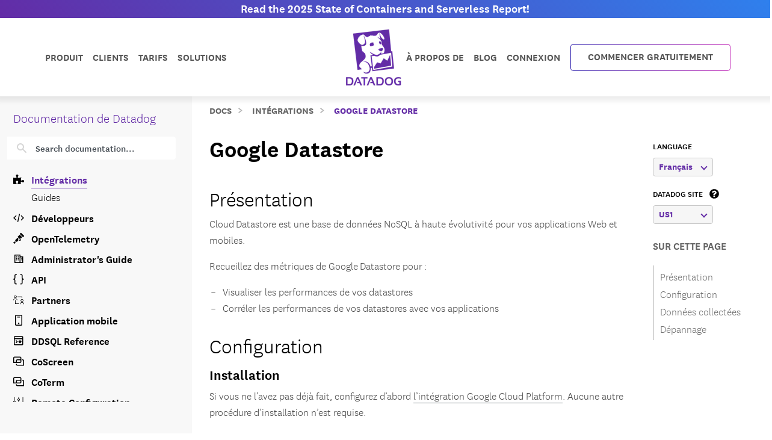

--- FILE ---
content_type: text/html; charset=utf-8
request_url: https://docs.datadoghq.com/fr/integrations/google_cloud_datastore/
body_size: 96943
content:
<!doctype html><html lang=fr data-base-url=https://docs.datadoghq.com/ data-type=integrations data-page-code-lang data-current-section=fr/integrations/ data-relpermalink=/fr/integrations/google_cloud_datastore/ data-env=live data-commit-ref style=opacity:0 class="banner announcement"><head><script type=text/javascript src="https://consent.trustarc.com/v2/autoblockasset/core.min.js?cmId=ufocto"></script><script type=text/javascript src="https://consent.trustarc.com/v2/autoblock?cmId=ufocto"></script><script>(function(e,t,n,s,o,i){e.hj=e.hj||function(){(e.hj.q=e.hj.q||[]).push(arguments)},e._hjSettings={hjid:1021060,hjsv:6},o=t.getElementsByTagName("head")[0],i=t.createElement("script"),i.async=1,i.src=n+e._hjSettings.hjid+s+e._hjSettings.hjsv,o.appendChild(i)})(window,document,"https://static.hotjar.com/c/hotjar-",".js?sv=")</script><script async src="https://www.googletagmanager.com/gtag/js?id=UA-21102638-5"></script><script>(function(e,t,n,s,o){e[s]=e[s]||[],e[s].push({"gtm.start":(new Date).getTime(),event:"gtm.js"});var a=t.getElementsByTagName(n)[0],i=t.createElement(n),r=s!="dataLayer"?"&l="+s:"";i.async=!0,i.src="https://www.googletagmanager.com/gtm.js?id="+o+r,a.parentNode.insertBefore(i,a)})(window,document,"script","dataLayer","GTM-WDC8G6")</script><script type=text/javascript>(function(){var e,t=!1;function n(){t===!1&&(t=!0,Munchkin.init("875-UVY-685",{asyncOnly:!0}))}e=document.createElement("script"),e.type="text/javascript",e.async=!0,e.src="//munchkin.marketo.net/munchkin.js",e.onreadystatechange=function(){(this.readyState=="complete"||this.readyState=="loaded")&&n()},e.onload=n,document.getElementsByTagName("head")[0].appendChild(e)})()</script><script type=text/javascript src=https://docs.datadoghq.com/static/dd-libs.5aa70da5c5855f87de70f14ddd80c9728373f621276264c389392618e9507bf7b1db87b95066f8bb6afa45bd61eba2ab351a334f4034dc71a293c0bd2f60271b.js integrity="sha512-WqcNpcWFX4fecPFN3YDJcoNz9iEnYmTDiTkmGOlQe/ex24e5UGb4u2r6Rb1h66KrNRozT0A03HGik8C9L2AnGw==" crossorigin=anonymous></script><script type=text/javascript src=https://docs.datadoghq.com/static/dd-browser-logs-rum.js integrity crossorigin=anonymous defer></script><script type=text/javascript src=https://docs.datadoghq.com/static/lang-redirects.2c29a98c4bf7627e8f396e043c8495a1f2fe1d7463077a6956e26c78d71206ff3d7c1cde56eb62b33d376ad0a52d21d643cf2a76785a62c873c80d690b89fd3d.js integrity="sha512-LCmpjEv3Yn6POW4EPISVofL+HXRjB3ppVuJseNcSBv89fBzeVutisz03atClLSHWQ88qdnhaYshzyA1pC4n9PQ==" crossorigin=anonymous></script><script type=text/javascript src=https://docs.datadoghq.com/static/region-redirects.a74203c022d24b177fc1df5b8d457b953a9a7b9601bf677bab1ab708ab98fd3222333af2aa846f5fda5934940ba4bb029160792534339a3345ceb8fa5d7f5257.js integrity="sha512-p0IDwCLSSxd/wd9bjUV7lTqae5YBv2d7qxq3CKuY/TIiMzryqoRvX9pZNJQLpLsCkWB5JTQzmjNFzrj6XX9SVw==" crossorigin=anonymous></script><meta charset=utf-8><link rel="dns-prefetch preconnect" href=https://datadog-docs.imgix.net><link rel="dns-prefetch preconnect" href=https://static.hotjar.com><link rel=preload as=font type=font/woff2 href=https://docs.datadoghq.com/fonts/NationalWeb-Light.woff2 crossorigin=anonymous><link rel=preload as=font type=font/woff2 href=https://docs.datadoghq.com/fonts/NationalWeb-Semibold.woff2 crossorigin=anonymous><title>Google Datastore</title><meta name=viewport content="width=device-width,initial-scale=1"><link rel=canonical href=https://docs.datadoghq.com/fr/integrations/google_cloud_datastore/><link rel=alternate hreflang=fr href=https://docs.datadoghq.com/fr/integrations/google_cloud_datastore/><link rel=alternate hreflang=ja href=https://docs.datadoghq.com/ja/integrations/google_cloud_datastore/><meta http-equiv=X-UA-Compatible content="IE=edge"><link rel=icon type=image/png href=https://docs.datadoghq.com/favicon.ico><link rel=stylesheet integrity="sha256-pmVvB9VTwKx+QjW96fyzwdGjMOL8xpZyoeK8BoR1hi0=" href=https://docs.datadoghq.com/styles/style.min.a6656f07d553c0ac7e4235bde9fcb3c1d1a330e2fcc69672a1e2bc068475862d.css crossorigin=anonymous><meta itemprop=name content="Débuter avec Datadog"><meta itemprop=description content="Surveillez les performances de lecture/écriture de Datastore, le nombre de requêtes, et plus encore."><meta name=twitter:card content="https://datadog-docs.imgix.net/images/og-default/og-thumbnails-generic5.png"><meta name=twitter:site content="@datadoghq"><meta name=twitter:title content="Débuter avec Datadog"><meta name=twitter:description content="Surveillez les performances de lecture/écriture de Datastore, le nombre de requêtes, et plus encore."><meta name=twitter:creator content="@datadoghq"><meta name=twitter:image:src content="https://datadog-docs.imgix.net/images/og-default/og-thumbnails-generic5.png"><meta property="og:title" content="Débuter avec Datadog"><meta property="og:type" content="article"><meta property="og:url" content="https://docs.datadoghq.com/fr/integrations/google_cloud_datastore/"><meta property="og:image" content="https://datadog-docs.imgix.net/images/og-default/og-thumbnails-generic5.png"><meta property="og:description" content="Surveillez les performances de lecture/écriture de Datastore, le nombre de requêtes, et plus encore."><meta property="og:site_name" content="Surveillance d'applications et d'infrastructures avec Datadog"><meta property="article:author" content="Datadog"><meta name=theme-color content="#774aa4"><meta name=description content="Surveillez les performances de lecture/écriture de Datastore, le nombre de requêtes, et plus encore."></head><body class="fr kind-page integrations announcement"><div class=greyside><div class="container container__content h-100"><div class="row h-100"><div class="d-none d-lg-flex col-12 col-sm-3 h-100 grey" style=background:#f8f8f8;z-index:-1></div></div></div></div><div class="announcement-banner text-center"><a class="fw-semibold text-nowrap" href="https://www.datadoghq.com/state-of-containers-and-serverless/?utm_source=inbound&amp;utm_medium=corpsite-display&amp;utm_campaign=int-infra-ww-announcement-product-announcement-containers-serverless-2025"><span class="d-none d-md-block tw-hidden banner-title-desktop tablet:tw-block">Read the 2025 State of Containers and Serverless Report!
</span><span class="d-block d-md-none tw-block tablet:tw-hidden banner-title-mobile">Read the State of Containers and Serverless Report!
</span></a><script>function getGeotarget(){const o=!1,t=null;let e="US";function n(e,t,n){const s=Date.now(),o={value:t,timestamp:s+n};localStorage.setItem(e,JSON.stringify(o))}function s(){const t=window.document.URL.match("(www|docs).datadoghq.com")?"https://www.datadoghq.com/locate":"https://corpsite-staging.datadoghq.com/locate";return fetch(t).then(e=>e.json()).then(t=>{e=t.country,n("country",e,6048e5)}).catch(n("country",e,0))}const i=()=>{try{const n=localStorage.getItem("country"),t=JSON.parse(n);if(Date.now()<t.timestamp)return e=t.value,e;s()}catch{s()}return e};if(t&&!o){i();let n=!1;t.webinars.forEach(t=>{t.codes.includes(e)&&(updateBanner(t),t.lp_link?n=!0:n=!1)})}}getGeotarget();function getLanguage(){const e=window.DD_RUM?.getUser?.().preferred_lang||navigator.language||"en",t=e.split("-");return t[0]}function populateBanner(e){document.querySelector(".banner-title-desktop").innerHTML=e.desktop_title,document.querySelector(".banner-title-mobile").innerHTML=e.mobile_title,document.querySelector(".announcement-banner > a").href=e.link}function updateBanner(e){const t=new Date,s=new Date(e.start_date),o=new Date(e.end_date),n=getLanguage(),{env:i}=document.documentElement.dataset;i!=="live"&&e.hasOwnProperty("test_message")&&e.test_message&&n===e.supported_language&&populateBanner(e),t>=s&&t<=o&&n===e.supported_language&&populateBanner(e)}</script></div><div class=main-nav-wrapper><nav class=main-nav><div class="container d-flex position-relative"><div class="d-none d-lg-flex justify-content-between w-100"><ul class="d-flex flex-row align-items-center list-unstyled m-0 flex-grow-1 justify-content-start"><li class="dropdown product-dropdown"><a class=dropdown href=https://www.datadoghq.com/product/>Produit</a><div class="dropdown-menu product-menu" x-data="{
                    openCategory: 'observability',
                    timeoutID: null,
                    setCategory(category) {
                      this.timeoutID = setTimeout(() => {
                        this.openCategory = category;
                        const productMenu = document.querySelector('.product-menu');
                        window.DD_RUM.onReady(function() {
                          if (productMenu.classList.contains('show')) {
                            window.DD_RUM.addAction(`Product Category ${category} Hover`)
                          }
                        })
                      }, 160);
                    },
                    clearCategory() {
                      clearTimeout(this.timeoutID);
                    }
                  }" x-init="
                    const menu = document.querySelector('.product-menu');
                    var observer = new MutationObserver(function(mutations) {
                      mutations.forEach(function(mutation) {
                          if (mutation.attributeName === 'class' && !mutation.target.classList.contains('show')) {
                            openCategory = 'observability';
                          }
                      });
                    });
                    observer.observe(menu, { attributes: true });
                  "><div class=row><div class="col-4 category-toggle-list-column p-4 ps-5"><p class=product-hype>The integrated platform for monitoring & security</p><ul class=category-toggle-list><li><button @mouseover="setCategory('observability')" @mouseout=clearCategory() class=w-100 :class="openCategory === 'observability' ? 'text-primary' : ''"><i class=icon-eye-4></i>Observability</button></li><li><button @mouseover="setCategory('security')" @mouseout=clearCategory() class=w-100 :class="openCategory === 'security' ? 'text-primary' : ''"><i class=icon-security-platform></i>Security</button></li><li><button @mouseover="setCategory('digital-experience')" @mouseout=clearCategory() class=w-100 :class="openCategory === 'digital-experience' ? 'text-primary' : ''"><i class=icon-rum></i>Digital Experience</button></li><li><button @mouseover="setCategory('software-delivery')" @mouseout=clearCategory() class=w-100 :class="openCategory === 'software-delivery' ? 'text-primary' : ''"><i class=icon-ci></i>Software Delivery</button></li><li><button @mouseover="setCategory('service-management')" @mouseout=clearCategory() class=w-100 :class="openCategory === 'service-management' ? 'text-primary' : ''"><i class=icon-software-catalog></i>Service Management</button></li><li><button @mouseover="setCategory('ai')" @mouseout=clearCategory() class=w-100 :class="openCategory === 'ai' ? 'text-primary' : ''"><i class=icon-bits-ai></i>AI</button></li><li><button @mouseover="setCategory('platform')" @mouseout=clearCategory() class=w-100 :class="openCategory === 'platform' ? 'text-primary' : ''"><i class=icon-dashboard></i>Platform Capabilities</button></li></ul><a href=https://www.datadoghq.com/pricing/ class=pricing-link>View Product Pricing<i class=icon-right-carrot-normal-2></i></a></div><div class=col-8><div class=product-category id=observability-detail x-show="openCategory === 'observability'"><div class=category-description style="background:linear-gradient(90deg,#8000FF 0%,#FF0080 100%)"><i class=icon-eye-4></i><div class=info><p class=category-header>Observability</p><p class=category-description>End-to-end, simplified visibility into your stack’s health & performance</p></div></div><div class="category-details d-flex justify-content-between gap-2"><div class=product-subcategory><p class="subcategory-header fw-bold text-uppercase">Infrastructure</p><ul class=product-list><li><a href=https://www.datadoghq.com/product/infrastructure-monitoring/ data-dd-action-name="infrastructure_monitoring in observability">Infrastructure Monitoring</a></li><li><a href=https://www.datadoghq.com/product/metrics/ data-dd-action-name="metrics in observability">Metrics</a></li><li><a href=https://www.datadoghq.com/product/network-monitoring/ data-dd-action-name="network_monitoring in observability">Network Monitoring</a></li><li><a href=https://www.datadoghq.com/product/container-monitoring/ data-dd-action-name="container_monitoring in observability">Container Monitoring</a></li><li><a href=https://www.datadoghq.com/product/kubernetes-autoscaling/ data-dd-action-name="kubernetes_autoscaling in observability">Kubernetes Autoscaling</a></li><li><a href=https://www.datadoghq.com/product/serverless-monitoring/ data-dd-action-name="serverless in observability">Sans serveur</a></li><li><a href=https://www.datadoghq.com/product/cloud-cost-management/ data-dd-action-name="cloud_cost_management in observability">Cloud Cost Management</a></li><li><a href=https://www.datadoghq.com/product/cloudcraft/ data-dd-action-name="cloudcraft in observability">Cloudcraft</a></li><li><a href=https://www.datadoghq.com/product/storage-management/ data-dd-action-name="storage_management in observability">Storage Management</a></li></ul></div><div class=product-subcategory><p class="subcategory-header fw-bold text-uppercase">Applications</p><ul class=product-list><li><a href=https://www.datadoghq.com/product/apm/ data-dd-action-name="application_performance_monitoring in observability">Application Performance Monitoring</a></li><li><a href=https://www.datadoghq.com/product/universal-service-monitoring/ data-dd-action-name="universal_service_monitoring in observability">Universal Service Monitoring</a></li><li><a href=https://www.datadoghq.com/product/code-profiling/ data-dd-action-name="continuous_profiler in observability">Profileur en continu</a></li><li><a href=https://www.datadoghq.com/product/dynamic-instrumentation/ data-dd-action-name="dynamic_instrumentation in observability">Dynamic Instrumentation</a></li><li><a href=https://www.datadoghq.com/product/llm-observability/ data-dd-action-name="llm_observability in observability">LLM Observability</a></li></ul><p class="subcategory-header fw-bold text-uppercase">Data</p><ul class=product-list><li><a href=https://www.datadoghq.com/product/database-monitoring/ data-dd-action-name="database_monitoring in observability">Database Monitoring</a></li><li><a href=https://www.datadoghq.com/product/data-streams-monitoring/ data-dd-action-name="data_streams_monitoring in observability">Data Streams Monitoring</a></li><li><a href=https://www.datadoghq.com/product/data-observability/quality-monitoring/ data-dd-action-name="quality_monitoring in observability">Quality Monitoring</a></li><li><a href=https://www.datadoghq.com/product/data-observability/jobs-monitoring/ data-dd-action-name="jobs_monitoring in observability">Jobs Monitoring</a></li></ul></div><div class=product-subcategory><p class="subcategory-header fw-bold text-uppercase">Logs</p><ul class=product-list><li><a href=https://www.datadoghq.com/product/log-management/ data-dd-action-name="log_management in observability">Log Management</a></li><li><a href=https://www.datadoghq.com/product/sensitive-data-scanner/ data-dd-action-name="sensitive_data_scanner in observability">Scanner de données sensibles</a></li><li><a href=https://www.datadoghq.com/product/audit-trail/ data-dd-action-name="audit_trail in observability">Piste d'audit</a></li><li><a href=https://www.datadoghq.com/product/observability-pipelines/ data-dd-action-name="observability_pipelines in observability">Pipelines d'observabilité</a></li><li><a href=https://www.datadoghq.com/product/error-tracking/ data-dd-action-name="error_tracking in observability">Error Tracking</a></li><li><a href=https://www.datadoghq.com/product/cloudprem/ data-dd-action-name="cloudprem in observability">CloudPrem</a></li></ul></div></div></div><div class=product-category id=infra-detail x-show="openCategory === 'infra'"><div class=category-description style=background:linear-gradient(90deg,0%,100%)><i class=icon-host-map></i><div class=info><p class=category-header>Infrastructure</p><p class=category-description></p></div></div><div class="category-details d-flex justify-content-between gap-2"></div></div><div class=product-category id=apps-detail x-show="openCategory === 'apps'"><div class=category-description style=background:linear-gradient(90deg,0%,100%)><i class=icon-apm></i><div class=info><p class=category-header>Applications</p><p class=category-description></p></div></div><div class="category-details d-flex justify-content-between gap-2"></div></div><div class=product-category id=data-detail x-show="openCategory === 'data'"><div class=category-description style=background:linear-gradient(90deg,0%,100%)><i class=icon-database-2></i><div class=info><p class=category-header>Data</p><p class=category-description></p></div></div><div class="category-details d-flex justify-content-between gap-2"></div></div><div class=product-category id=Logs-detail x-show="openCategory === 'Logs'"><div class=category-description style=background:linear-gradient(90deg,0%,100%)><i class=icon-log></i><div class=info><p class=category-header>Logs</p><p class=category-description></p></div></div><div class="category-details d-flex justify-content-between gap-2"></div></div><div class=product-category id=security-detail x-show="openCategory === 'security'"><div class=category-description style="background:linear-gradient(90deg,#0060FF 0%,#00CAFF 100%)"><i class=icon-security-platform></i><div class=info><p class=category-header>Security</p><p class=category-description>Detect, prioritize, and respond to threats in real-time</p></div></div><div class="category-details d-flex justify-content-between gap-2"><div class=product-subcategory><p class="subcategory-header fw-bold text-uppercase">Code Security</p><ul class=product-list><li><a href=https://www.datadoghq.com/product/code-security/ data-dd-action-name="code_security in security">Code Security</a></li><li><a href=https://www.datadoghq.com/product/software-composition-analysis/ data-dd-action-name="software_composition_analysis in security">Software Composition Analysis</a></li><li><a href=https://www.datadoghq.com/product/sast/ data-dd-action-name="sast in security">Static Code Analysis (SAST)</a></li><li><a href=https://www.datadoghq.com/product/iast/ data-dd-action-name="iast in security">Runtime Code Analysis (IAST)</a></li><li><a href=https://www.datadoghq.com/product/iac-security data-dd-action-name="iac_security in security">IaC Security</a></li><li><a href=https://www.datadoghq.com/product/secret-scanning/ data-dd-action-name="secret_scanning in security">Secret Scanning</a></li></ul></div><div class=product-subcategory><p class="subcategory-header fw-bold text-uppercase">Cloud Security</p><ul class=product-list><li><a href=https://www.datadoghq.com/product/cloud-security/ data-dd-action-name="cloud_security in security">Cloud Security</a></li><li><a href=https://www.datadoghq.com/product/cloud-security/#posture-management data-dd-action-name="cloud_security_posture_management in security">Cloud Security Posture Management</a></li><li><a href=https://www.datadoghq.com/product/cloud-security/#entitlement-management data-dd-action-name="identity_and_entitlement_management in security">Cloud Infrastructure Entitlement Management</a></li><li><a href=https://www.datadoghq.com/product/cloud-security/#vulnerability-management data-dd-action-name="vulnerability_management in security">Vulnerability Management</a></li><li><a href=https://www.datadoghq.com/product/cloud-security/#compliance data-dd-action-name="compliance in security">Compliance</a></li></ul></div><div class=product-subcategory><p class="subcategory-header fw-bold text-uppercase">Threat Management</p><ul class=product-list><li><a href=https://www.datadoghq.com/product/cloud-siem/ data-dd-action-name="cloud_siem in security">Cloud SIEM</a></li><li><a href=https://www.datadoghq.com/product/workload-protection/ data-dd-action-name="workload_protection in security">Workload Protection</a></li><li><a href=https://www.datadoghq.com/product/app-and-api-protection/ data-dd-action-name="app_and_api_protection in security">App and API Protection</a></li><li><a href=https://www.datadoghq.com/product/sensitive-data-scanner/ data-dd-action-name="sensitive_data_scanner in security">Scanner de données sensibles</a></li></ul><p class="subcategory-header fw-bold text-uppercase">Recherches de sécurité</p><ul class=product-list><li><a href=https://securitylabs.datadoghq.com/ data-dd-action-name="security_labs_research in security">Security Labs Research</a></li><li><a href=https://opensource.datadoghq.com/ data-dd-action-name="open_source_projects in security">Open Source Projects</a></li></ul></div></div></div><div class=product-category id=digital-experience-detail x-show="openCategory === 'digital-experience'"><div class=category-description style="background:linear-gradient(90deg,#00B765 0%,#00BBED 100%)"><i class=icon-rum></i><div class=info><p class=category-header>Digital Experience</p><p class=category-description>Optimize front-end performance and enhance user experiences</p></div></div><div class="category-details d-flex justify-content-between gap-2"><div class=product-subcategory><p class="subcategory-header fw-bold text-uppercase">Digital Experience</p><ul class=product-list><li><a href=https://www.datadoghq.com/product/real-user-monitoring/ data-dd-action-name="browser_real_user_monitoring in digital_experience">Browser Real User Monitoring</a></li><li><a href=https://www.datadoghq.com/product/real-user-monitoring/mobile-rum/ data-dd-action-name="mobile_real_user_monitoring in digital_experience">Mobile Real User Monitoring</a></li><li><a href=https://www.datadoghq.com/product/product-analytics/ data-dd-action-name="product_analytics in digital_experience">Product Analytics</a></li><li><a href=https://www.datadoghq.com/product/real-user-monitoring/session-replay/ data-dd-action-name="session_replay in digital_experience">Session Replay</a></li><li><a href=https://www.datadoghq.com/product/synthetic-monitoring/ data-dd-action-name="synthetic_monitoring in digital_experience">Synthetic Monitoring</a></li><li><a href=https://www.datadoghq.com/product/mobile-app-testing/ data-dd-action-name="mobile_app_testing in digital_experience">Mobile App Testing</a></li><li><a href=https://www.datadoghq.com/product/error-tracking/ data-dd-action-name="error_tracking in digital_experience">Error Tracking</a></li></ul></div><div class="product-subcategory related"><p class="subcategory-header fw-bold text-uppercase">Related Products</p><ul class=product-list><li><a href=https://www.datadoghq.com/product/continuous-testing/ data-dd-action-name="continuous_testing in digital_experience">Continuous Testing</a></li><li><a href=https://www.datadoghq.com/product/platform/dashboards/ data-dd-action-name="dashboards in digital_experience">Dashboards</a></li><li><a href=https://www.datadoghq.com/product/apm/ data-dd-action-name="application_performance_monitoring in digital_experience">Application Performance Monitoring</a></li></ul></div></div></div><div class=product-category id=software-delivery-detail x-show="openCategory === 'software-delivery'"><div class=category-description style="background:linear-gradient(90deg,#6300D4 0%,#9C43FE 100%)"><i class=icon-ci></i><div class=info><p class=category-header>Software Delivery</p><p class=category-description>Build, test, secure and ship quality code faster</p></div></div><div class="category-details d-flex justify-content-between gap-2"><div class=product-subcategory><p class="subcategory-header fw-bold text-uppercase">Software Delivery</p><ul class=product-list><li><a href=https://www.datadoghq.com/product/internal-developer-portal/ data-dd-action-name="internal_developer_portal in software_delivery">Internal Developer Portal</a></li><li><a href=https://www.datadoghq.com/product/ci-cd-monitoring/ data-dd-action-name="ci_visibility in software_delivery">CI Visibility</a></li><li><a href=https://www.datadoghq.com/product/test-optimization/ data-dd-action-name="test_optimization in software_delivery">Test Optimization</a></li><li><a href=https://www.datadoghq.com/product/continuous-testing/ data-dd-action-name="continuous_testing in software_delivery">Continuous Testing</a></li><li><a href=https://www.datadoghq.com/product/platform/ides/ data-dd-action-name="ide_plugins in software_delivery">IDE Plugins</a></li><li><a href=https://www.datadoghq.com/product/platform/dora-metrics/ data-dd-action-name="dora_metrics in software_delivery">DORA Metrics</a></li><li><a href=https://www.datadoghq.com/product/feature-flags/ data-dd-action-name="feature_flags in software_delivery">Feature Flags</a></li><li><a href=https://www.datadoghq.com/product/code-coverage/ data-dd-action-name="code_coverage in software_delivery">Code Coverage</a></li></ul></div><div class="product-subcategory related"><p class="subcategory-header fw-bold text-uppercase">Related Products</p><ul class=product-list><li><a href=https://www.datadoghq.com/product/software-composition-analysis/ data-dd-action-name="software_composition_analysis in software_delivery">Software Composition Analysis</a></li><li><a href=https://www.datadoghq.com/product/apm/ data-dd-action-name="application_performance_monitoring in software_delivery">Application Performance Monitoring</a></li><li><a href=https://www.datadoghq.com/product/synthetic-monitoring/ data-dd-action-name="synthetic_monitoring in software_delivery">Synthetic Monitoring</a></li><li><a href=https://www.datadoghq.com/product/real-user-monitoring/ data-dd-action-name="browser_real_user_monitoring in software_delivery">Browser Real User Monitoring</a></li><li><a href=https://www.datadoghq.com/product/workflow-automation/ data-dd-action-name="workflow_automation in software_delivery">Workflow Automation</a></li><li><a href=https://www.datadoghq.com/product/platform/integrations/ data-dd-action-name="integrations in software_delivery">integrations</a></li></ul></div></div></div><div class=product-category id=service-management-detail x-show="openCategory === 'service-management'"><div class=category-description style="background:linear-gradient(90deg,#FF0080 0%,#FF5E00 100%)"><i class=icon-software-catalog></i><div class=info><p class=category-header>Service Management</p><p class=category-description>Integrated, streamlined workflows for faster time-to-resolution</p></div></div><div class="category-details d-flex justify-content-between gap-2"><div class=product-subcategory><p class="subcategory-header fw-bold text-uppercase">Service Management</p><ul class=product-list><li><a href=https://www.datadoghq.com/product/incident-response/ data-dd-action-name="incident_response in service_management">Incident Response</a></li><li><a href=https://www.datadoghq.com/product/software-catalog/ data-dd-action-name="software_catalog in service_management">Software Catalog</a></li><li><a href=https://www.datadoghq.com/product/service-level-objectives/ data-dd-action-name="service_level_objectives in service_management">Service Level Objectives</a></li><li><a href=https://www.datadoghq.com/product/case-management/ data-dd-action-name="case_management in service_management">Case Management</a></li></ul></div><div class=product-subcategory><p class="subcategory-header fw-bold text-uppercase">Actions</p><ul class=product-list><li><a href=https://www.datadoghq.com/product/workflow-automation/ data-dd-action-name="workflow_automation in service_management">Workflow Automation</a></li><li><a href=https://www.datadoghq.com/product/app-builder/ data-dd-action-name="app_builder in service_management">App Builder</a></li></ul></div><div class=product-subcategory><p class="subcategory-header fw-bold text-uppercase">Agentic & Embedded</p><ul class=product-list><li><a href=https://www.datadoghq.com/product/ai/bits-ai-sre/ data-dd-action-name="bits_ai_sre in service_management">Bits AI SRE</a></li><li><a href=https://www.datadoghq.com/product/platform/watchdog/ data-dd-action-name="watchdog in service_management">Watchdog</a></li><li><a href=https://www.datadoghq.com/product/event-management/ data-dd-action-name="event_management in service_management">Event Management</a></li></ul></div></div></div><div class=product-category id=ai-detail x-show="openCategory === 'ai'"><div class=category-description style="background:linear-gradient(90deg,#0060FF 0%,#8000FF 100%)"><i class=icon-bits-ai></i><div class=info><p class=category-header>AI</p><p class=category-description>Monitor and improve model performance. Pinpoint root causes and detect anomalies</p></div></div><div class="category-details d-flex justify-content-between gap-2"><div class=product-subcategory><p class="subcategory-header fw-bold text-uppercase">AI Observability</p><ul class=product-list><li><a href=https://www.datadoghq.com/product/llm-observability/ data-dd-action-name="llm_observability in ai">LLM Observability</a></li><li><a href=https://www.datadoghq.com/product/platform/integrations/#cat-aiml data-dd-action-name="ai_integrations in ai">AI Integrations</a></li></ul></div><div class=product-subcategory><p class="subcategory-header fw-bold text-uppercase">Agentic & Embedded</p><ul class=product-list><li><a href=https://www.datadoghq.com/product/ai/bits-ai-agents/ data-dd-action-name="bits_ai_agents in ai">Bits AI Agents</a></li><li><a href=https://www.datadoghq.com/product/ai/bits-ai-sre/ data-dd-action-name="bits_ai_sre in ai">Bits AI SRE</a></li><li><a href=https://www.datadoghq.com/product/platform/watchdog/ data-dd-action-name="watchdog in ai">Watchdog</a></li><li><a href=https://www.datadoghq.com/product/event-management/ data-dd-action-name="event_management in ai">Event Management</a></li></ul></div><div class="product-subcategory related"><p class="subcategory-header fw-bold text-uppercase">Related Products</p><ul class=product-list><li><a href=https://www.datadoghq.com/product/incident-response/ data-dd-action-name="incident_response in ai">Incident Response</a></li><li><a href=https://www.datadoghq.com/product/workflow-automation/ data-dd-action-name="workflow_automation in ai">Workflow Automation</a></li><li><a href=https://www.datadoghq.com/product/apm/ data-dd-action-name="application_performance_monitoring in ai">Application Performance Monitoring</a></li><li><a href=https://www.datadoghq.com/product/universal-service-monitoring/ data-dd-action-name="universal_service_monitoring in ai">Universal Service Monitoring</a></li><li><a href=https://www.datadoghq.com/product/log-management/ data-dd-action-name="log_management in ai">Log Management</a></li></ul></div></div></div><div class=product-category id=platform-detail x-show="openCategory === 'platform'"><div class=category-description style="background:linear-gradient(90deg,#8000FF 0%,#4300B0 100%)"><i class=icon-dashboard></i><div class=info><p class=category-header>Platform Capabilities</p><p class=category-description>Built-in features & integrations that power the Datadog platform</p></div></div><div class="category-details d-flex justify-content-between gap-2"><div class=product-subcategory><p class="subcategory-header fw-bold text-uppercase">Built-in Features</p><ul class=product-list><li><a href=https://www.datadoghq.com/product/ai/bits-ai-agents/ data-dd-action-name="bits_ai_agents in platform_capabilities">Bits AI Agents</a></li><li><a href=https://www.datadoghq.com/product/metrics/ data-dd-action-name="metrics in platform_capabilities">Metrics</a></li><li><a href=https://www.datadoghq.com/product/platform/watchdog/ data-dd-action-name="watchdog in platform_capabilities">Watchdog</a></li><li><a href=https://www.datadoghq.com/product/platform/alerts/ data-dd-action-name="alerts in platform_capabilities">Alerts</a></li><li><a href=https://www.datadoghq.com/product/platform/dashboards/ data-dd-action-name="dashboards in platform_capabilities">Dashboards</a></li><li><a href=https://docs.datadoghq.com/notebooks/ data-dd-action-name="notebooks in platform_capabilities">Notebooks</a></li><li><a href="https://docs.datadoghq.com/service_management/mobile/?tab=ios" data-dd-action-name="mobile_app in platform_capabilities">Mobile App</a></li><li><a href=https://www.datadoghq.com/product/fleet-automation/ data-dd-action-name="fleet_automation in platform_capabilities">Fleet Automation</a></li><li><a href="https://docs.datadoghq.com/account_management/rbac/?tab=datadogapplication" data-dd-action-name="access_control in platform_capabilities">Access Control</a></li><li><a href=https://www.datadoghq.com/product/platform/dora-metrics/ data-dd-action-name="dora_metrics in platform_capabilities">DORA Metrics</a></li></ul></div><div class=product-subcategory><p class="subcategory-header fw-bold text-uppercase">Workflows & Collaboration</p><ul class=product-list><li><a href=https://www.datadoghq.com/product/incident-response/ data-dd-action-name="incident_response in platform_capabilities">Incident Response</a></li><li><a href=https://www.datadoghq.com/product/case-management/ data-dd-action-name="case_management in platform_capabilities">Case Management</a></li><li><a href=https://www.datadoghq.com/product/event-management/ data-dd-action-name="event_management in platform_capabilities">Event Management</a></li><li><a href=https://www.datadoghq.com/product/workflow-automation/ data-dd-action-name="workflow_automation in platform_capabilities">Workflow Automation</a></li><li><a href=https://www.datadoghq.com/product/app-builder/ data-dd-action-name="app_builder in platform_capabilities">App Builder</a></li><li><a href=https://www.datadoghq.com/product/cloudcraft/ data-dd-action-name="cloudcraft in platform_capabilities">Cloudcraft</a></li><li><a href=https://www.datadoghq.com/product/coscreen/ data-dd-action-name="coscreen in platform_capabilities">CoScreen</a></li><li><a href=https://docs.datadoghq.com/account_management/teams/ data-dd-action-name="teams in platform_capabilities">Teams</a></li></ul></div><div class=product-subcategory><p class="subcategory-header fw-bold text-uppercase">Extensibility</p><ul class=product-list><li><a href=https://www.datadoghq.com/solutions/opentelemetry/ data-dd-action-name="opentelemetry in platform_capabilities">OpenTelemetry</a></li><li><a href=https://www.datadoghq.com/product/platform/integrations/ data-dd-action-name="integrations in platform_capabilities">integrations</a></li><li><a href=https://www.datadoghq.com/product/platform/ides/ data-dd-action-name="ide_plugins in platform_capabilities">IDE Plugins</a></li><li><a href=https://docs.datadoghq.com/api/ data-dd-action-name="api in platform_capabilities">API</a></li><li><a href=https://www.datadoghq.com/marketplacepartners/ data-dd-action-name="marketplace in platform_capabilities">Marketplace</a></li></ul></div></div></div></div></div></div></li><li><a class=customers-menu href=https://www.datadoghq.com/customers/><span class=menu-text>Clients</span></a></li><li><a class=pricing-menu href=https://www.datadoghq.com/pricing/><span class=menu-text>Tarifs</span></a></li><li class="dropdown solutions-dropdown"><a class=dropdown href=https://www.datadoghq.com/>Solutions</a><ul class="dropdown-menu solutions-menu p-2"><div class=row><div class=col-4><p class="text-black small text-uppercase fw-semibold no-event mb-0">Industry</p><ul class="list-unstyled mt-0"><li><a class=d-block href=https://www.datadoghq.com/solutions/financial-services/ data-dd-action-name="financial_services in Solutions"><i class=icon-></i>
<span class="menu-text d-inline-flex">Financial Services</span></a></li><li><a class=d-block href=https://www.datadoghq.com/solutions/manufacturing-logistics/ data-dd-action-name="manufacturing_and_logistics in Solutions"><i class=icon-></i>
<span class="menu-text d-inline-flex">Manufacturing & Logistics</span></a></li><li><a class=d-block href=https://www.datadoghq.com/solutions/healthcare/ data-dd-action-name="healthcare_and_life_sciences in Solutions"><i class=icon-></i>
<span class="menu-text d-inline-flex">Healthcare/Life Sciences</span></a></li><li><a class=d-block href=https://www.datadoghq.com/solutions/retail-ecommerce/ data-dd-action-name="retail_and_ecommerce in Solutions"><i class=icon-></i>
<span class="menu-text d-inline-flex">Retail/E-Commerce</span></a></li><li><a class=d-block href=https://www.datadoghq.com/solutions/government/ data-dd-action-name="government in Solutions"><i class=icon-></i>
<span class="menu-text d-inline-flex">Government</span></a></li><li><a class=d-block href=https://www.datadoghq.com/solutions/education/ data-dd-action-name="education in Solutions"><i class=icon-></i>
<span class="menu-text d-inline-flex">Education</span></a></li><li><a class=d-block href=https://www.datadoghq.com/solutions/media-entertainment/ data-dd-action-name="media_and_entertainment in Solutions"><i class=icon-></i>
<span class="menu-text d-inline-flex">Media & Entertainment</span></a></li><li><a class=d-block href=https://www.datadoghq.com/solutions/technology/ data-dd-action-name="technology in Solutions"><i class=icon-></i>
<span class="menu-text d-inline-flex">Technology</span></a></li><li><a class=d-block href=https://www.datadoghq.com/solutions/gaming/ data-dd-action-name="gaming in Solutions"><i class=icon-></i>
<span class="menu-text d-inline-flex">Gaming</span></a></li></ul></div><div class=col-4><p class="text-black small text-uppercase fw-semibold no-event mb-0">Technology</p><ul class="list-unstyled mt-0"><li><a class=d-block href=https://www.datadoghq.com/solutions/aws/ data-dd-action-name="amazon_web_services_monitoring in Solutions"><i class=icon-></i>
<span class="menu-text d-inline-flex">Amazon Web Services Monitoring</span></a></li><li><a class=d-block href=https://www.datadoghq.com/solutions/azure/ data-dd-action-name="azure_monitoring in Solutions"><i class=icon-></i>
<span class="menu-text d-inline-flex">Azure Monitoring</span></a></li><li><a class=d-block href=https://www.datadoghq.com/solutions/googlecloud/ data-dd-action-name="google_cloud_monitoring in Solutions"><i class=icon-></i>
<span class="menu-text d-inline-flex">Google Cloud Monitoring</span></a></li><li><a class=d-block href=https://www.datadoghq.com/solutions/oci-monitoring/ data-dd-action-name="oci_monitoring in Solutions"><i class=icon-></i>
<span class="menu-text d-inline-flex">Oracle Cloud Monitoring</span></a></li><li><a class=d-block href=https://www.datadoghq.com/solutions/kubernetes/ data-dd-action-name="kubernetes_monitoring in Solutions"><i class=icon-></i>
<span class="menu-text d-inline-flex">Kubernetes Monitoring</span></a></li><li><a class=d-block href=https://www.datadoghq.com/solutions/openshift/ data-dd-action-name="red_hat_openshift in Solutions"><i class=icon-></i>
<span class="menu-text d-inline-flex">Red Hat OpenShift</span></a></li><li><a class=d-block href=https://www.datadoghq.com/solutions/pivotal-platform/ data-dd-action-name="pivotal_platform in Solutions"><i class=icon-></i>
<span class="menu-text d-inline-flex">Pivotal Platform</span></a></li><li><a class=d-block href=https://www.datadoghq.com/solutions/openai/ data-dd-action-name="openai in Solutions"><i class=icon-></i>
<span class="menu-text d-inline-flex">OpenAI</span></a></li><li><a class=d-block href=https://www.datadoghq.com/solutions/sap-monitoring/ data-dd-action-name="sap_monitoring in Solutions"><i class=icon-></i>
<span class="menu-text d-inline-flex">SAP Monitoring</span></a></li><li><a class=d-block href=https://www.datadoghq.com/solutions/opentelemetry/ data-dd-action-name="opentelemetry in Solutions"><i class=icon-></i>
<span class="menu-text d-inline-flex">OpenTelemetry</span></a></li></ul></div><div class=col-4><p class="text-black small text-uppercase fw-semibold no-event mb-0">Use-case</p><ul class="list-unstyled mt-0"><li><a class=d-block href=https://www.datadoghq.com/solutions/application-security/ data-dd-action-name="application_security in Solutions"><i class=icon-></i>
<span class="menu-text d-inline-flex">Application Security</span></a></li><li><a class=d-block href=https://www.datadoghq.com/solutions/cloud-migration/ data-dd-action-name="cloud_migration in Solutions"><i class=icon-></i>
<span class="menu-text d-inline-flex">Cloud Migration</span></a></li><li><a class=d-block href=https://www.datadoghq.com/solutions/monitoring-consolidation/ data-dd-action-name="monitoring_consolidation in Solutions"><i class=icon-></i>
<span class="menu-text d-inline-flex">Monitoring Consolidation</span></a></li><li><a class=d-block href=https://www.datadoghq.com/solutions/unified-commerce-monitoring/ data-dd-action-name="unified_commerce_monitoring in Solutions"><i class=icon-></i>
<span class="menu-text d-inline-flex">Unified Commerce Monitoring</span></a></li><li><a class=d-block href=https://www.datadoghq.com/solutions/soar/ data-dd-action-name="soar in Solutions"><i class=icon-></i>
<span class="menu-text d-inline-flex">SOAR</span></a></li><li><a class=d-block href=https://www.datadoghq.com/solutions/devops/ data-dd-action-name="devops in Solutions"><i class=icon-></i>
<span class="menu-text d-inline-flex">DevOps</span></a></li><li><a class=d-block href=https://www.datadoghq.com/solutions/finops/ data-dd-action-name="finops in Solutions"><i class=icon-></i>
<span class="menu-text d-inline-flex">FinOps</span></a></li><li><a class=d-block href=https://www.datadoghq.com/solutions/shift-left-testing/ data-dd-action-name="shift_left_testing in Solutions"><i class=icon-></i>
<span class="menu-text d-inline-flex">Shift-Left Testing</span></a></li><li><a class=d-block href=https://www.datadoghq.com/solutions/digital-experience-monitoring/ data-dd-action-name="digital_experience_monitoring in Solutions"><i class=icon-></i>
<span class="menu-text d-inline-flex">Digital Experience Monitoring</span></a></li><li><a class=d-block href=https://www.datadoghq.com/solutions/security-analytics/ data-dd-action-name="security_analytics in Solutions"><i class=icon-></i>
<span class="menu-text d-inline-flex">Security Analytics</span></a></li><li><a class=d-block href=https://www.datadoghq.com/solutions/security/cis-benchmarks/aws/ data-dd-action-name="compliance_for_cis_benchmarks in Solutions"><i class=icon-></i>
<span class="menu-text d-inline-flex">Compliance for CIS Benchmarks</span></a></li><li><a class=d-block href=https://www.datadoghq.com/solutions/hybrid-cloud-monitoring/ data-dd-action-name="hybrid_cloud_monitoring in Solutions"><i class=icon-></i>
<span class="menu-text d-inline-flex">Hybrid Cloud Monitoring</span></a></li><li><a class=d-block href=https://www.datadoghq.com/solutions/iot-monitoring/ data-dd-action-name="iot_monitoring in Solutions"><i class=icon-></i>
<span class="menu-text d-inline-flex">IoT Monitoring</span></a></li><li><a class=d-block href=https://www.datadoghq.com/solutions/real-time-business-intelligence/ data-dd-action-name="real_time_bi in Solutions"><i class=icon-></i>
<span class="menu-text d-inline-flex">Real-Time BI</span></a></li><li><a class=d-block href=https://www.datadoghq.com/solutions/on-premises-monitoring/ data-dd-action-name="on_premises_monitoring in Solutions"><i class=icon-></i>
<span class="menu-text d-inline-flex">On-Premises Monitoring</span></a></li><li><a class=d-block href=https://www.datadoghq.com/solutions/log-analysis-and-correlation/ data-dd-action-name="log_analysis_and_correlation in Solutions"><i class=icon-></i>
<span class="menu-text d-inline-flex">Log Analysis & Correlation</span></a></li><li><a class=d-block href=https://www.datadoghq.com/solutions/cnapp/ data-dd-action-name="cnapp in Solutions"><i class=icon-></i>
<span class="menu-text d-inline-flex">CNAPP</span></a></li></ul></div></div></ul></li><li class=d-none><a class=docs-menu href=https://docs.datadoghq.com/><span class=menu-text>Docs</span></a></li></ul><div><a href=https://docs.datadoghq.com/ class="js-logo-download d-none d-lg-flex flex-column align-items-center justify-content-center position-relative"><img height=75 class=bits-logo-lg src="https://datadog-docs.imgix.net/img/dd_logo_n_70x75.png?ch=Width,DPR&amp;fit=max&amp;auto=format&amp;w=70&amp;h=75" srcset="https://datadog-docs.imgix.net/img/dd_logo_n_70x75.png?ch=Width,DPR&amp;fit=max&amp;auto=format&amp;w=70&amp;h=75 1x, https://datadog-docs.imgix.net/img/dd_logo_n_70x75.png?ch=Width,DPR&amp;fit=max&amp;auto=format&amp;w=70&amp;h=75&dpr=2 2x" alt=DataDog>
<img class=datadog-text-logo-lg height=14 src="https://datadog-docs.imgix.net/img/dd-logo-n-200.png?ch=Width,DPR&amp;fit=max&amp;auto=format&amp;h=14&amp;auto=format&amp;w=807" srcset="https://datadog-docs.imgix.net/img/dd-logo-n-200.png?ch=Width,DPR&amp;fit=max&amp;auto=format&amp;h=14&amp;auto=format&amp;w=807 1x, https://datadog-docs.imgix.net/img/dd-logo-n-200.png?ch=Width,DPR&amp;fit=max&amp;auto=format&amp;h=14&amp;auto=format&amp;w=807&dpr=2 2x" alt=DataDog><div class="shadow-card-nohover position-absolute bg-white text-start logo-download-div js-logo-download-div" style=display:none><div class="position-absolute svg-container w-100 text-center"><svg class='<nil>' width="24px" height="24px" viewBox="0 0 27 14" version="1.1" xml:space="preserve" x="0px" y="0px">
	<title>White modal up arrow</title>
    <g><polygon class="st0" points="26.94,14 0.06,14 13.5,0.56" fill="#ffffff"/></g>
</svg></div><p class="small text-uppercase fw-semibold">Looking for Datadog logos?</p><p class="font-18 text-black">You can find the logo assets on our press page.</p><div class="js-logo-download-btn btn btn-small btn-primary btn-outline mt-2 w-100 cursor-pointer">Download Media Assets</div></div></a></div><ul class="d-flex flex-row align-items-center list-unstyled m-0 justify-content-end flex-grow-1"><li class=dropdown><a href=https://www.datadoghq.com/about/leadership/ class=dropdown>À propos de</a><ul class="dropdown-menu p-2" aria-labelledby=dropdownMenuButton><li><a class=d-block href=https://www.datadoghq.com/about/contact/><span class=menu-text>Contact</span></a></li><li><a class=d-block href=https://www.datadoghq.com/partner/network/><span class=menu-text>Partenaires</span></a></li><li><a class=d-block href=https://www.datadoghq.com/about/latest-news/press-releases/><span class=menu-text>Actualité</span></a></li><li><a class=d-block href=https://www.datadoghq.com/events-webinars/><span class=menu-text>Events & Webinars</span></a></li><li><a class=d-block href=https://www.datadoghq.com/about/leadership/><span class=menu-text>Direction</span></a></li><li><a class=d-block href=https://careers.datadoghq.com/><span class=menu-text>Offres d'emploi</span></a></li><li><a class=d-block href=https://www.datadoghq.com/about/analyst/><span class=menu-text>Rapports d'analyse</span></a></li><li><a class=d-block href=https://investors.datadoghq.com/><span class=menu-text>Relations avec les investisseurs</span></a></li><li><a class=d-block href=https://www.datadoghq.com/esg-report/><span class=menu-text>Rapport ESG</span></a></li><li><a class=d-block href=https://www.datadoghq.com/trust/><span class=menu-text>Trust Hub</span></a></li></ul></li><li class=dropdown><a href=https://www.datadoghq.com/blog/ class=dropdown>Blog</a><ul class="dropdown-menu p-2" aria-labelledby=dropdownMenuButton><li><a class=d-block href=https://www.datadoghq.com/blog/><span class=menu-text>Le monitor</span></a></li><li><a class=d-block href=https://www.datadoghq.com/blog/engineering/><span class=menu-text>Ingénierie</span></a></li><li><a class=d-block href=https://www.datadoghq.com/blog/ai/><span class=menu-text>AI</span></a></li><li><a class=d-block href=https://securitylabs.datadoghq.com/><span class=menu-text>Recherches de sécurité</span></a></li></ul></li><li class=final><a href=https://app.datadoghq.com/ data-event-category=Signup data-event-action="Step 1 Top Right Initiated" data-event-label=" {{url path}}"><span class=menu-text>Connexion</span></a></li><li id=search-toggle class="final d-none"><a aria-label="Search toggle" href=# class="js-search-toggle d-inline-block"><button type=button aria-label="Open search bar.">
<svg class='<nil>' width="21px" viewBox="0 0 25 23" fill="none" xmlns="http://www.w3.org/2000/svg" style="height: calc(21px + 2px)">
<circle cx="10.5895" cy="10.1072" r="7.14106" transform="rotate(16.3878 10.5895 10.1072)" stroke="#555" stroke-width="2"/>
<line x1="14.9066" y1="15.4927" x2="20.3051" y2="22.3839" stroke="#555" stroke-width="2"/>
</svg></button></a></li><li class=final><a class="sign-up-trigger btn btn-gradient js-cta-topRight" href=https://www.datadoghq.com/# data-event-category=Signup data-event-action="Step 1 Top Right Initiated" data-event-label=" {{url path}}"><span class="d-none d-xl-block">COMMENCER GRATUITEMENT</span>
<span class="d-block d-xl-none">ESSAI GRATUIT</span></a></li></ul></div><div class="d-flex d-lg-none align-items-center justify-content-center"><a href=https://docs.datadoghq.com/><img src="https://datadog-docs.imgix.net/img/datadog_rbg_n_2x.png?fm=png&amp;auto=format&amp;lossless=1" class="bits-logo-mobile d-inline-block" alt="Datadog Logo" width=157 height=40></a></div><button type=button class="navbar-toggler ms-auto me-0" data-bs-toggle data-bs-target=#collapseExample aria-expanded=false aria-controls=collapseExample>
<span class=visually-hidden>Toggle navigation</span>
<span class=icon-bar></span>
<span class=icon-bar></span>
<span class=icon-bar></span></button></div></nav><div id=mobile-nav-bg></div><div id=mobile-nav><ul><div class="mobilequicknav row align-items-center no-gutters pb-2 pt-2 border-bottom"><a href=https://www.datadoghq.com class="col text-center"><picture class=static><source srcset="https://datadog-docs.imgix.net/images/icons/nav_home.png?ch=Width%2cDPR&amp;fit=max&auto=format&w=807 1x, https://datadog-docs.imgix.net/images/icons/nav_home.png?ch=Width%2cDPR&amp;fit=max&auto=format&w=807&dpr=2 2x" media="(min-width: 1200px)"><source srcset="https://datadog-docs.imgix.net/images/icons/nav_home.png?ch=Width%2cDPR&amp;fit=max&auto=format&w=670 1x, https://datadog-docs.imgix.net/images/icons/nav_home.png?ch=Width%2cDPR&amp;fit=max&auto=format&w=670&dpr=2 2x" media="(min-width: 992px)"><source srcset="https://datadog-docs.imgix.net/images/icons/nav_home.png?ch=Width%2cDPR&amp;fit=max&auto=format&w=496 1x, https://datadog-docs.imgix.net/images/icons/nav_home.png?ch=Width%2cDPR&amp;fit=max&auto=format&w=496&dpr=2 2x" media="(min-width: 759px)"><source srcset="https://datadog-docs.imgix.net/images/icons/nav_home.png?ch=Width%2cDPR&amp;fit=max&auto=format&w=496 1x, https://datadog-docs.imgix.net/images/icons/nav_home.png?ch=Width%2cDPR&amp;fit=max&auto=format&w=496&dpr=2 2x" media="(min-width: 630px)"><source srcset="https://datadog-docs.imgix.net/images/icons/nav_home.png?ch=Width%2cDPR&amp;fit=max&auto=format&w=496 1x, https://datadog-docs.imgix.net/images/icons/nav_home.png?ch=Width%2cDPR&amp;fit=max&auto=format&w=496&dpr=2 2x" media="(min-width: 530px)"><source srcset="https://datadog-docs.imgix.net/images/icons/nav_home.png?ch=Width%2cDPR&amp;fit=max&auto=format&w=360 1x, https://datadog-docs.imgix.net/images/icons/nav_home.png?ch=Width%2cDPR&amp;fit=max&auto=format&w=360&dpr=2 2x" media="(min-width: 361px)"><source srcset="https://datadog-docs.imgix.net/images/icons/nav_home.png?ch=Width%2cDPR&amp;fit=max&auto=format&w=360 1x, https://datadog-docs.imgix.net/images/icons/nav_home.png?ch=Width%2cDPR&amp;fit=max&auto=format&w=360&dpr=2 2x" media="(min-width: 0px)"><img width=21 height class=static srcset="https://datadog-docs.imgix.net/images/icons/nav_home.png?ch=Width%2cDPR&amp;fit=max&auto=format&w=807" loading=lazy alt=home>
</picture>Accueil
</a><a href=https://docs.datadoghq.com/fr/ class="col text-center"><picture class=static><source srcset="https://datadog-docs.imgix.net/images/icons/nav_docs.png?ch=Width%2cDPR&amp;fit=max&auto=format&w=807 1x, https://datadog-docs.imgix.net/images/icons/nav_docs.png?ch=Width%2cDPR&amp;fit=max&auto=format&w=807&dpr=2 2x" media="(min-width: 1200px)"><source srcset="https://datadog-docs.imgix.net/images/icons/nav_docs.png?ch=Width%2cDPR&amp;fit=max&auto=format&w=670 1x, https://datadog-docs.imgix.net/images/icons/nav_docs.png?ch=Width%2cDPR&amp;fit=max&auto=format&w=670&dpr=2 2x" media="(min-width: 992px)"><source srcset="https://datadog-docs.imgix.net/images/icons/nav_docs.png?ch=Width%2cDPR&amp;fit=max&auto=format&w=496 1x, https://datadog-docs.imgix.net/images/icons/nav_docs.png?ch=Width%2cDPR&amp;fit=max&auto=format&w=496&dpr=2 2x" media="(min-width: 759px)"><source srcset="https://datadog-docs.imgix.net/images/icons/nav_docs.png?ch=Width%2cDPR&amp;fit=max&auto=format&w=496 1x, https://datadog-docs.imgix.net/images/icons/nav_docs.png?ch=Width%2cDPR&amp;fit=max&auto=format&w=496&dpr=2 2x" media="(min-width: 630px)"><source srcset="https://datadog-docs.imgix.net/images/icons/nav_docs.png?ch=Width%2cDPR&amp;fit=max&auto=format&w=496 1x, https://datadog-docs.imgix.net/images/icons/nav_docs.png?ch=Width%2cDPR&amp;fit=max&auto=format&w=496&dpr=2 2x" media="(min-width: 530px)"><source srcset="https://datadog-docs.imgix.net/images/icons/nav_docs.png?ch=Width%2cDPR&amp;fit=max&auto=format&w=360 1x, https://datadog-docs.imgix.net/images/icons/nav_docs.png?ch=Width%2cDPR&amp;fit=max&auto=format&w=360&dpr=2 2x" media="(min-width: 361px)"><source srcset="https://datadog-docs.imgix.net/images/icons/nav_docs.png?ch=Width%2cDPR&amp;fit=max&auto=format&w=360 1x, https://datadog-docs.imgix.net/images/icons/nav_docs.png?ch=Width%2cDPR&amp;fit=max&auto=format&w=360&dpr=2 2x" media="(min-width: 0px)"><img width=21 height class=static srcset="https://datadog-docs.imgix.net/images/icons/nav_docs.png?ch=Width%2cDPR&amp;fit=max&auto=format&w=807" loading=lazy alt=docs>
</picture>Docs
</a><a href=https://docs.datadoghq.com/fr/api/ class="col text-center"><picture class=static><source srcset="https://datadog-docs.imgix.net/images/icons/nav_mobile_api.png?ch=Width%2cDPR&amp;fit=max&auto=format&w=807 1x, https://datadog-docs.imgix.net/images/icons/nav_mobile_api.png?ch=Width%2cDPR&amp;fit=max&auto=format&w=807&dpr=2 2x" media="(min-width: 1200px)"><source srcset="https://datadog-docs.imgix.net/images/icons/nav_mobile_api.png?ch=Width%2cDPR&amp;fit=max&auto=format&w=670 1x, https://datadog-docs.imgix.net/images/icons/nav_mobile_api.png?ch=Width%2cDPR&amp;fit=max&auto=format&w=670&dpr=2 2x" media="(min-width: 992px)"><source srcset="https://datadog-docs.imgix.net/images/icons/nav_mobile_api.png?ch=Width%2cDPR&amp;fit=max&auto=format&w=496 1x, https://datadog-docs.imgix.net/images/icons/nav_mobile_api.png?ch=Width%2cDPR&amp;fit=max&auto=format&w=496&dpr=2 2x" media="(min-width: 759px)"><source srcset="https://datadog-docs.imgix.net/images/icons/nav_mobile_api.png?ch=Width%2cDPR&amp;fit=max&auto=format&w=496 1x, https://datadog-docs.imgix.net/images/icons/nav_mobile_api.png?ch=Width%2cDPR&amp;fit=max&auto=format&w=496&dpr=2 2x" media="(min-width: 630px)"><source srcset="https://datadog-docs.imgix.net/images/icons/nav_mobile_api.png?ch=Width%2cDPR&amp;fit=max&auto=format&w=496 1x, https://datadog-docs.imgix.net/images/icons/nav_mobile_api.png?ch=Width%2cDPR&amp;fit=max&auto=format&w=496&dpr=2 2x" media="(min-width: 530px)"><source srcset="https://datadog-docs.imgix.net/images/icons/nav_mobile_api.png?ch=Width%2cDPR&amp;fit=max&auto=format&w=360 1x, https://datadog-docs.imgix.net/images/icons/nav_mobile_api.png?ch=Width%2cDPR&amp;fit=max&auto=format&w=360&dpr=2 2x" media="(min-width: 361px)"><source srcset="https://datadog-docs.imgix.net/images/icons/nav_mobile_api.png?ch=Width%2cDPR&amp;fit=max&auto=format&w=360 1x, https://datadog-docs.imgix.net/images/icons/nav_mobile_api.png?ch=Width%2cDPR&amp;fit=max&auto=format&w=360&dpr=2 2x" media="(min-width: 0px)"><img width=21 height class=static srcset="https://datadog-docs.imgix.net/images/icons/nav_mobile_api.png?ch=Width%2cDPR&amp;fit=max&auto=format&w=807" loading=lazy alt=api>
</picture>API</a></div><li><div class="mobile-nav-search-wrapper position-relative"></div></li><li class=dropdown><a href=# class="dropdown-toggle text-uppercase fw-semibold" data-bs-toggle=dropdown role=button aria-haspopup=true aria-expanded=true><div class="nav-menu-item ms-2">Principales informations
<span class=caret><svg viewBox="0 0 17.78 10.51" width="10px">
                    <polyline class="dropdown-arrow" points="16.92 1.14 8.92 9.14 0.92 1.14" />
                </svg></span></div></a><ul class=dropdown-menu><li><a class="mb-0 pb-0" href=https://docs.datadoghq.com/fr/getting_started/ data-path=fr/getting_started data-skip=false><div class="nav-menu-item-children pb-0 mb-0">Getting Started</div></a><ul class="sub-nav ms-2 d-none"><li><a class="mb-0 pb-0" href=https://docs.datadoghq.com/fr/getting_started/agent/ data-path=fr/getting_started/agent data-skip=false style=font-size:16px>Agent</a></li><li><a class="mb-0 pb-0" href=https://docs.datadoghq.com/fr/getting_started/api/ data-path=fr/getting_started/api data-skip=false style=font-size:16px>API</a></li><li><a class="mb-0 pb-0" href=https://docs.datadoghq.com/fr/getting_started/tracing/ data-path=fr/getting_started/tracing data-skip=false style=font-size:16px>Tracing</a></li><li><a class="mb-0 pb-0" href=https://docs.datadoghq.com/fr/getting_started/containers/ data-path=fr/getting_started/containers data-skip=false style=font-size:16px>Conteneurs</a><ul class="sub-nav ms-2 d-none"><li><a class="mb-0 pb-0" href=https://docs.datadoghq.com/fr/getting_started/containers/autodiscovery data-path=fr/getting_started/containers/autodiscovery data-skip=false style=font-size:16px>Autodiscovery</a></li><li><a class="mb-0 pb-0" href=https://docs.datadoghq.com/fr/getting_started/containers/datadog_operator data-path=fr/getting_started/containers/datadog_operator data-skip=false style=font-size:16px>Operator Datadog</a></li></ul></li><li><a class="mb-0 pb-0" href=https://docs.datadoghq.com/fr/getting_started/dashboards/ data-path=fr/getting_started/dashboards data-skip=false style=font-size:16px>Dashboards</a></li><li><a class="mb-0 pb-0" href=https://docs.datadoghq.com/fr/getting_started/database_monitoring/ data-path=fr/getting_started/database_monitoring data-skip=false style=font-size:16px>Database Monitoring</a></li><li><a class="mb-0 pb-0" href=https://docs.datadoghq.com/fr/getting_started/application/ data-path=fr/getting_started/application data-skip=false style=font-size:16px>Datadog</a></li><li><a class="mb-0 pb-0" href=https://docs.datadoghq.com/fr/getting_started/site/ data-path=fr/getting_started/site data-skip=false style=font-size:16px>Site Datadog</a></li><li><a class="mb-0 pb-0" href=https://docs.datadoghq.com/fr/getting_started/devsecops data-path=fr/getting_started/devsecops data-skip=false style=font-size:16px>DevSecOps</a></li><li><a class="mb-0 pb-0" href=https://docs.datadoghq.com/fr/getting_started/incident_management/ data-path=fr/getting_started/incident_management data-skip=false style=font-size:16px>Incident Management</a></li><li><a class="mb-0 pb-0" href=https://docs.datadoghq.com/fr/getting_started/integrations/ data-path=fr/getting_started/integrations data-skip=false style=font-size:16px>Intégrations</a><ul class="sub-nav ms-2 d-none"><li><a class="mb-0 pb-0" href=https://docs.datadoghq.com/fr/getting_started/integrations/aws/ data-path=fr/getting_started/integrations/aws data-skip=false style=font-size:16px>AWS</a></li><li><a class="mb-0 pb-0" href=https://docs.datadoghq.com/fr/getting_started/integrations/azure/ data-path=fr/getting_started/integrations/azure data-skip=false style=font-size:16px>Azure</a></li><li><a class="mb-0 pb-0" href=https://docs.datadoghq.com/fr/getting_started/integrations/google_cloud/ data-path=fr/getting_started/integrations/google_cloud data-skip=false style=font-size:16px>Google Cloud</a></li><li><a class="mb-0 pb-0" href=https://docs.datadoghq.com/fr/getting_started/integrations/terraform/ data-path=fr/getting_started/integrations/terraform data-skip=false style=font-size:16px>Terraform</a></li></ul></li><li><a class="mb-0 pb-0" href=https://docs.datadoghq.com/fr/getting_started/internal_developer_portal/ data-path=fr/getting_started/internal_developer_portal data-skip=false style=font-size:16px>Internal Developer Portal</a></li><li><a class="mb-0 pb-0" href=https://docs.datadoghq.com/fr/getting_started/logs/ data-path=fr/getting_started/logs data-skip=false style=font-size:16px>Logs</a></li><li><a class="mb-0 pb-0" href=https://docs.datadoghq.com/fr/getting_started/monitors/ data-path=fr/getting_started/monitors data-skip=false style=font-size:16px>Monitors</a></li><li><a class="mb-0 pb-0" href=https://docs.datadoghq.com/fr/getting_started/opentelemetry/ data-path=fr/getting_started/opentelemetry data-skip=false style=font-size:16px>OpenTelemetry</a></li><li><a class="mb-0 pb-0" href=https://docs.datadoghq.com/fr/getting_started/profiler/ data-path=fr/getting_started/profiler data-skip=false style=font-size:16px>Profileur</a></li><li><a class="mb-0 pb-0" href=https://docs.datadoghq.com/fr/getting_started/session_replay/ data-path=fr/getting_started/session_replay data-skip=false style=font-size:16px>Session Replay</a></li><li><a class="mb-0 pb-0" href=https://docs.datadoghq.com/fr/getting_started/security/ data-path=fr/getting_started/security data-skip=false style=font-size:16px>Security</a><ul class="sub-nav ms-2 d-none"><li><a class="mb-0 pb-0" href=https://docs.datadoghq.com/fr/getting_started/security/application_security data-path=fr/getting_started/security/application_security data-skip=false style=font-size:16px>Application Security Management</a></li><li><a class="mb-0 pb-0" href=https://docs.datadoghq.com/fr/getting_started/security/cloud_security_management/ data-path=fr/getting_started/security/cloud_security_management data-skip=false style=font-size:16px>Cloud Security Management</a></li><li><a class="mb-0 pb-0" href=https://docs.datadoghq.com/fr/getting_started/security/cloud_siem/ data-path=fr/getting_started/security/cloud_siem data-skip=false style=font-size:16px>Cloud SIEM</a></li><li><a class="mb-0 pb-0" href=https://docs.datadoghq.com/fr/getting_started/code_security/ data-path=fr/getting_started/code_security data-skip=false style=font-size:16px>Code Security</a></li></ul></li><li><a class="mb-0 pb-0" href=https://docs.datadoghq.com/fr/getting_started/serverless/ data-path=fr/getting_started/serverless data-skip=false style=font-size:16px>Serverless for AWS Lambda</a></li><li><a class="mb-0 pb-0" href=https://docs.datadoghq.com/fr/getting_started/software_delivery/ data-path=fr/getting_started/software_delivery data-skip=false style=font-size:16px>Software Delivery</a><ul class="sub-nav ms-2 d-none"><li><a class="mb-0 pb-0" href=https://docs.datadoghq.com/fr/getting_started/ci_visibility/ data-path=fr/getting_started/ci_visibility data-skip=false style=font-size:16px>CI Visibility</a></li><li><a class="mb-0 pb-0" href=https://docs.datadoghq.com/fr/getting_started/feature_flags/ data-path=fr/getting_started/feature_flags data-skip=false style=font-size:16px>Feature Flags</a></li><li><a class="mb-0 pb-0" href=https://docs.datadoghq.com/fr/getting_started/test_optimization/ data-path=fr/getting_started/test_optimization data-skip=false style=font-size:16px>Test Optimization</a></li><li><a class="mb-0 pb-0" href=https://docs.datadoghq.com/fr/getting_started/test_impact_analysis/ data-path=fr/getting_started/test_impact_analysis data-skip=false style=font-size:16px>Test Impact Analysis</a></li></ul></li><li><a class="mb-0 pb-0" href=https://docs.datadoghq.com/fr/getting_started/synthetics/ data-path=fr/getting_started/synthetics data-skip=false style=font-size:16px>Surveillance Synthetic</a><ul class="sub-nav ms-2 d-none"><li><a class="mb-0 pb-0" href=https://docs.datadoghq.com/fr/getting_started/synthetics/api_test data-path=fr/getting_started/synthetics/api_test data-skip=false style=font-size:16px>Tests API</a></li><li><a class="mb-0 pb-0" href=https://docs.datadoghq.com/fr/getting_started/synthetics/browser_test data-path=fr/getting_started/synthetics/browser_test data-skip=false style=font-size:16px>Tests Browser</a></li><li><a class="mb-0 pb-0" href=https://docs.datadoghq.com/fr/getting_started/synthetics/mobile_app_testing data-path=fr/getting_started/synthetics/mobile_app_testing data-skip=false style=font-size:16px>Mobile App Tests</a></li><li><a class="mb-0 pb-0" href=https://docs.datadoghq.com/fr/getting_started/continuous_testing/ data-path=fr/getting_started/continuous_testing data-skip=false style=font-size:16px>Continuous Testing</a></li><li><a class="mb-0 pb-0" href=https://docs.datadoghq.com/fr/getting_started/synthetics/private_location data-path=fr/getting_started/synthetics/private_location data-skip=false style=font-size:16px>Emplacements privés</a></li></ul></li><li><a class="mb-0 pb-0" href=https://docs.datadoghq.com/fr/getting_started/tagging/ data-path=fr/getting_started/tagging data-skip=false style=font-size:16px>Tags</a><ul class="sub-nav ms-2 d-none"><li><a class="mb-0 pb-0" href=https://docs.datadoghq.com/fr/getting_started/tagging/assigning_tags data-path=fr/getting_started/tagging/assigning_tags data-skip=false style=font-size:16px>Assigner des tags</a></li><li><a class="mb-0 pb-0" href=https://docs.datadoghq.com/fr/getting_started/tagging/unified_service_tagging data-path=fr/getting_started/tagging/unified_service_tagging data-skip=false style=font-size:16px>Tagging de service unifié</a></li><li><a class="mb-0 pb-0" href=https://docs.datadoghq.com/fr/getting_started/tagging/using_tags data-path=fr/getting_started/tagging/using_tags data-skip=false style=font-size:16px>Utiliser les tags</a></li></ul></li><li><a class="mb-0 pb-0" href=https://docs.datadoghq.com/fr/getting_started/workflow_automation/ data-path=fr/getting_started/workflow_automation data-skip=false style=font-size:16px>Workflow Automation</a></li><li><a class="mb-0 pb-0" href=https://docs.datadoghq.com/fr/getting_started/learning_center/ data-path=fr/getting_started/learning_center data-skip=false style=font-size:16px>Learning Center</a></li><li><a class="mb-0 pb-0" href=https://docs.datadoghq.com/fr/getting_started/support/ data-path=fr/getting_started/support data-skip=false style=font-size:16px>Support</a></li></ul></li><li><a class="mb-0 pb-0" href=https://docs.datadoghq.com/fr/glossary/ data-path=fr/glossary data-skip=false><div class="nav-menu-item-children pb-0 mb-0">Glossary</div></a></li><li><a class="mb-0 pb-0" href=https://docs.datadoghq.com/fr/standard-attributes data-path=fr/standard-attributes data-skip=false><div class="nav-menu-item-children pb-0 mb-0">Standard Attributes</div></a></li><li><a class="mb-0 pb-0" href=https://docs.datadoghq.com/fr/all_guides/ data-path=fr/all_guides data-skip=false><div class="nav-menu-item-children pb-0 mb-0">Guides</div></a></li><li><a class="mb-0 pb-0" href=https://docs.datadoghq.com/fr/agent/ data-path=fr/agent data-skip=false><div class="nav-menu-item-children pb-0 mb-0">Agent</div></a><ul class="sub-nav ms-2 d-none"><li><a class="mb-0 pb-0" href=https://docs.datadoghq.com/fr/agent/architecture/ data-path=fr/agent/architecture data-skip=false style=font-size:16px>Architecture</a></li><li><a class="mb-0 pb-0" href=https://docs.datadoghq.com/fr/agent/iot/ data-path=fr/agent/iot data-skip=false style=font-size:16px>IoT</a></li><li><a class="mb-0 pb-0" href=https://docs.datadoghq.com/fr/agent/supported_platforms/ data-path=fr/agent/supported_platforms data-skip=false style=font-size:16px>Supported Platforms</a><ul class="sub-nav ms-2 d-none"><li><a class="mb-0 pb-0" href=https://docs.datadoghq.com/fr/agent/supported_platforms/aix/ data-path=fr/agent/supported_platforms/aix data-skip=false style=font-size:16px>AIX</a></li><li><a class="mb-0 pb-0" href=https://docs.datadoghq.com/fr/agent/supported_platforms/linux/ data-path=fr/agent/supported_platforms/linux data-skip=false style=font-size:16px>Linux</a></li><li><a class="mb-0 pb-0" href=https://docs.datadoghq.com/fr/agent/supported_platforms/ansible/ data-path=fr/agent/supported_platforms/ansible data-skip=false style=font-size:16px>Ansible</a></li><li><a class="mb-0 pb-0" href=https://docs.datadoghq.com/fr/agent/supported_platforms/chef/ data-path=fr/agent/supported_platforms/chef data-skip=false style=font-size:16px>Chef</a></li><li><a class="mb-0 pb-0" href=https://docs.datadoghq.com/fr/agent/supported_platforms/heroku/ data-path=fr/agent/supported_platforms/heroku data-skip=false style=font-size:16px>Heroku</a></li><li><a class="mb-0 pb-0" href=https://docs.datadoghq.com/fr/agent/supported_platforms/osx/ data-path=fr/agent/supported_platforms/osx data-skip=false style=font-size:16px>Mac OS X</a></li><li><a class="mb-0 pb-0" href=https://docs.datadoghq.com/fr/agent/supported_platforms/puppet/ data-path=fr/agent/supported_platforms/puppet data-skip=false style=font-size:16px>Puppet</a></li><li><a class="mb-0 pb-0" href=https://docs.datadoghq.com/fr/agent/supported_platforms/saltstack/ data-path=fr/agent/supported_platforms/saltstack data-skip=false style=font-size:16px>SaltStack</a></li><li><a class="mb-0 pb-0" href=https://docs.datadoghq.com/fr/agent/supported_platforms/sccm/ data-path=fr/agent/supported_platforms/sccm data-skip=false style=font-size:16px>SCCM</a></li><li><a class="mb-0 pb-0" href=https://docs.datadoghq.com/fr/agent/supported_platforms/windows/ data-path=fr/agent/supported_platforms/windows data-skip=false style=font-size:16px>Windows</a></li><li><a class="mb-0 pb-0" href=https://docs.datadoghq.com/fr/agent/supported_platforms/source/ data-path=fr/agent/supported_platforms/source data-skip=false style=font-size:16px>Depuis les sources</a></li></ul></li><li><a class="mb-0 pb-0" href=https://docs.datadoghq.com/fr/agent/logs/ data-path=fr/agent/logs data-skip=false style=font-size:16px>Collecte de logs</a><ul class="sub-nav ms-2 d-none"><li><a class="mb-0 pb-0" href=https://docs.datadoghq.com/fr/agent/logs/agent_tags/ data-path=fr/agent/logs/agent_tags data-skip=false style=font-size:16px>Log Agent tags</a></li><li><a class="mb-0 pb-0" href=https://docs.datadoghq.com/fr/agent/logs/advanced_log_collection data-path=fr/agent/logs/advanced_log_collection data-skip=false style=font-size:16px>Advanced Configurations</a></li><li><a class="mb-0 pb-0" href=https://docs.datadoghq.com/fr/agent/logs/proxy data-path=fr/agent/logs/proxy data-skip=false style=font-size:16px>Proxy</a></li><li><a class="mb-0 pb-0" href=https://docs.datadoghq.com/fr/agent/logs/log_transport data-path=fr/agent/logs/log_transport data-skip=false style=font-size:16px>Transport</a></li><li><a class="mb-0 pb-0" href=https://docs.datadoghq.com/fr/agent/logs/auto_multiline_detection data-path=fr/agent/logs/auto_multiline_detection data-skip=false style=font-size:16px>Multi-Line Detection</a></li></ul></li><li><a class="mb-0 pb-0" href=https://docs.datadoghq.com/fr/agent/configuration data-path=fr/agent/configuration data-skip=false style=font-size:16px>Configuration</a><ul class="sub-nav ms-2 d-none"><li><a class="mb-0 pb-0" href=https://docs.datadoghq.com/fr/agent/configuration/agent-commands/ data-path=fr/agent/configuration/agent-commands data-skip=false style=font-size:16px>Commands</a></li><li><a class="mb-0 pb-0" href=https://docs.datadoghq.com/fr/agent/configuration/agent-configuration-files/ data-path=fr/agent/configuration/agent-configuration-files data-skip=false style=font-size:16px>Configuration Files</a></li><li><a class="mb-0 pb-0" href=https://docs.datadoghq.com/fr/agent/configuration/agent-log-files/ data-path=fr/agent/configuration/agent-log-files data-skip=false style=font-size:16px>Log Files</a></li><li><a class="mb-0 pb-0" href=https://docs.datadoghq.com/fr/agent/configuration/agent-status-page/ data-path=fr/agent/configuration/agent-status-page data-skip=false style=font-size:16px>Status Page</a></li><li><a class="mb-0 pb-0" href=https://docs.datadoghq.com/fr/agent/configuration/network/ data-path=fr/agent/configuration/network data-skip=false style=font-size:16px>Network Traffic</a></li><li><a class="mb-0 pb-0" href=https://docs.datadoghq.com/fr/agent/configuration/proxy/ data-path=fr/agent/configuration/proxy data-skip=false style=font-size:16px>Proxy Configuration</a></li><li><a class="mb-0 pb-0" href=https://docs.datadoghq.com/fr/agent/configuration/fips-compliance/ data-path=fr/agent/configuration/fips-compliance data-skip=false style=font-size:16px>FIPS Compliance</a></li><li><a class="mb-0 pb-0" href=https://docs.datadoghq.com/fr/agent/configuration/dual-shipping/ data-path=fr/agent/configuration/dual-shipping data-skip=false style=font-size:16px>Dual Shipping</a></li><li><a class="mb-0 pb-0" href=https://docs.datadoghq.com/fr/agent/configuration/secrets-management/ data-path=fr/agent/configuration/secrets-management data-skip=false style=font-size:16px>Secrets Management</a></li></ul></li><li><a class="mb-0 pb-0" href=https://docs.datadoghq.com/fr/agent/fleet_automation data-path=fr/agent/fleet_automation data-skip=false style=font-size:16px>Fleet Automation</a><ul class="sub-nav ms-2 d-none"><li><a class="mb-0 pb-0" href=https://docs.datadoghq.com/fr/agent/fleet_automation/remote_management data-path=fr/agent/fleet_automation/remote_management data-skip=false style=font-size:16px>Remote Agent Management</a></li></ul></li><li><a class="mb-0 pb-0" href=https://docs.datadoghq.com/fr/agent/troubleshooting/ data-path=fr/agent/troubleshooting data-skip=false style=font-size:16px>Dépannage</a><ul class="sub-nav ms-2 d-none"><li><a class="mb-0 pb-0" href=https://docs.datadoghq.com/fr/agent/troubleshooting/hostname_containers/ data-path=fr/agent/troubleshooting/hostname_containers data-skip=false style=font-size:16px>Container Hostname Detection</a></li><li><a class="mb-0 pb-0" href=https://docs.datadoghq.com/fr/agent/troubleshooting/debug_mode/ data-path=fr/agent/troubleshooting/debug_mode data-skip=false style=font-size:16px>Debug Mode</a></li><li><a class="mb-0 pb-0" href=https://docs.datadoghq.com/fr/agent/troubleshooting/send_a_flare/ data-path=fr/agent/troubleshooting/send_a_flare data-skip=false style=font-size:16px>Agent Flare</a></li><li><a class="mb-0 pb-0" href=https://docs.datadoghq.com/fr/agent/troubleshooting/agent_check_status/ data-path=fr/agent/troubleshooting/agent_check_status data-skip=false style=font-size:16px>Agent Check Status</a></li><li><a class="mb-0 pb-0" href=https://docs.datadoghq.com/fr/agent/troubleshooting/ntp/ data-path=fr/agent/troubleshooting/ntp data-skip=false style=font-size:16px>NTP Issues</a></li><li><a class="mb-0 pb-0" href=https://docs.datadoghq.com/fr/agent/troubleshooting/permissions/ data-path=fr/agent/troubleshooting/permissions data-skip=false style=font-size:16px>Permission Issues</a></li><li><a class="mb-0 pb-0" href=https://docs.datadoghq.com/fr/agent/troubleshooting/integrations/ data-path=fr/agent/troubleshooting/integrations data-skip=false style=font-size:16px>Integrations Issues</a></li><li><a class="mb-0 pb-0" href=https://docs.datadoghq.com/fr/agent/troubleshooting/site/ data-path=fr/agent/troubleshooting/site data-skip=false style=font-size:16px>Site Issues</a></li><li><a class="mb-0 pb-0" href=https://docs.datadoghq.com/fr/agent/troubleshooting/autodiscovery/ data-path=fr/agent/troubleshooting/autodiscovery data-skip=false style=font-size:16px>Autodiscovery Issues</a></li><li><a class="mb-0 pb-0" href=https://docs.datadoghq.com/fr/agent/troubleshooting/windows_containers data-path=fr/agent/troubleshooting/windows_containers data-skip=false style=font-size:16px>Windows Container Issues</a></li><li><a class="mb-0 pb-0" href=https://docs.datadoghq.com/fr/agent/troubleshooting/config data-path=fr/agent/troubleshooting/config data-skip=false style=font-size:16px>Agent Runtime Configuration</a></li><li><a class="mb-0 pb-0" href=https://docs.datadoghq.com/fr/agent/troubleshooting/high_memory_usage/ data-path=fr/agent/troubleshooting/high_memory_usage data-skip=false style=font-size:16px>High CPU or Memory Consumption</a></li></ul></li><li><a class="mb-0 pb-0" href=https://docs.datadoghq.com/fr/agent/guide/ data-path=fr/agent/guide data-skip=false style=font-size:16px>Guides</a></li><li><a class="mb-0 pb-0" href=https://docs.datadoghq.com/fr/data_security/agent/ data-path=fr/data_security/agent data-skip=false style=font-size:16px>Sécurité des données</a></li></ul></li><li><a class="mb-0 pb-0" href=https://docs.datadoghq.com/fr/integrations/ data-path=fr/integrations data-skip=false><div class="nav-menu-item-children pb-0 mb-0">Intégrations</div></a><ul class="sub-nav ms-2 d-none"><li><a class="mb-0 pb-0" href=https://docs.datadoghq.com/fr/integrations/guide/ data-path=fr/integrations/guide data-skip=false style=font-size:16px>Guides</a></li></ul></li><li><a class="mb-0 pb-0" href=https://docs.datadoghq.com/fr/developers/ data-path=fr/developers data-skip=false><div class="nav-menu-item-children pb-0 mb-0">Développeurs</div></a><ul class="sub-nav ms-2 d-none"><li><a class="mb-0 pb-0" href=https://docs.datadoghq.com/fr/developers/authorization/ data-path=fr/developers/authorization data-skip=false style=font-size:16px>Authorization</a><ul class="sub-nav ms-2 d-none"><li><a class="mb-0 pb-0" href=https://docs.datadoghq.com/fr/developers/authorization/oauth2_in_datadog/ data-path=fr/developers/authorization/oauth2_in_datadog data-skip=false style=font-size:16px>OAuth2 dans Datadog</a></li><li><a class="mb-0 pb-0" href=https://docs.datadoghq.com/fr/developers/authorization/oauth2_endpoints/ data-path=fr/developers/authorization/oauth2_endpoints data-skip=false style=font-size:16px>Authorization Endpoints</a></li></ul></li><li><a class="mb-0 pb-0" href=https://docs.datadoghq.com/fr/developers/dogstatsd/ data-path=fr/developers/dogstatsd data-skip=false style=font-size:16px>DogStatsD</a><ul class="sub-nav ms-2 d-none"><li><a class="mb-0 pb-0" href=https://docs.datadoghq.com/fr/developers/dogstatsd/datagram_shell data-path=fr/developers/dogstatsd/datagram_shell data-skip=false style=font-size:16px>Datagram Format</a></li><li><a class="mb-0 pb-0" href=https://docs.datadoghq.com/fr/developers/dogstatsd/unix_socket data-path=fr/developers/dogstatsd/unix_socket data-skip=false style=font-size:16px>Unix Domain Socket</a></li><li><a class="mb-0 pb-0" href=https://docs.datadoghq.com/fr/developers/dogstatsd/high_throughput/ data-path=fr/developers/dogstatsd/high_throughput data-skip=false style=font-size:16px>High Throughput Data</a></li><li><a class="mb-0 pb-0" href=https://docs.datadoghq.com/fr/developers/dogstatsd/data_aggregation/ data-path=fr/developers/dogstatsd/data_aggregation data-skip=false style=font-size:16px>Data Aggregation</a></li><li><a class="mb-0 pb-0" href=https://docs.datadoghq.com/fr/developers/dogstatsd/dogstatsd_mapper/ data-path=fr/developers/dogstatsd/dogstatsd_mapper data-skip=false style=font-size:16px>DogStatsD Mapper</a></li></ul></li><li><a class="mb-0 pb-0" href=https://docs.datadoghq.com/fr/developers/custom_checks/ data-path=fr/developers/custom_checks data-skip=false style=font-size:16px>Checks custom</a><ul class="sub-nav ms-2 d-none"><li><a class="mb-0 pb-0" href=https://docs.datadoghq.com/fr/developers/custom_checks/write_agent_check/ data-path=fr/developers/custom_checks/write_agent_check data-skip=false style=font-size:16px>Writing a Custom Agent Check</a></li><li><a class="mb-0 pb-0" href=https://docs.datadoghq.com/fr/developers/custom_checks/prometheus/ data-path=fr/developers/custom_checks/prometheus data-skip=false style=font-size:16px>Writing a Custom OpenMetrics Check</a></li></ul></li><li><a class="mb-0 pb-0" href=https://docs.datadoghq.com/fr/developers/integrations/ data-path=fr/developers/integrations data-skip=false style=font-size:16px>Intégrations</a><ul class="sub-nav ms-2 d-none"><li><a class="mb-0 pb-0" href=https://docs.datadoghq.com/fr/developers/integrations/build_integration/ data-path=fr/developers/integrations/build_integration data-skip=false style=font-size:16px>Build an Integration with Datadog</a></li><li><a class="mb-0 pb-0" href=https://docs.datadoghq.com/fr/developers/integrations/agent_integration/ data-path=fr/developers/integrations/agent_integration data-skip=false style=font-size:16px>Create an Agent-based Integration</a></li><li><a class="mb-0 pb-0" href=https://docs.datadoghq.com/fr/developers/integrations/api_integration/ data-path=fr/developers/integrations/api_integration data-skip=false style=font-size:16px>Create an API Integration</a></li><li><a class="mb-0 pb-0" href=https://docs.datadoghq.com/fr/developers/integrations/log_pipeline/ data-path=fr/developers/integrations/log_pipeline data-skip=false style=font-size:16px>Create a Log Pipeline</a></li><li><a class="mb-0 pb-0" href=https://docs.datadoghq.com/fr/developers/integrations/check_references/ data-path=fr/developers/integrations/check_references data-skip=false style=font-size:16px>Integration Assets Reference</a></li><li><a class="mb-0 pb-0" href=https://docs.datadoghq.com/fr/developers/integrations/marketplace_offering/ data-path=fr/developers/integrations/marketplace_offering data-skip=false style=font-size:16px>Build a Marketplace Offering</a></li><li><a class="mb-0 pb-0" href=https://docs.datadoghq.com/fr/developers/integrations/create-an-integration-dashboard data-path=fr/developers/integrations/create-an-integration-dashboard data-skip=false style=font-size:16px>Create an Integration Dashboard</a></li><li><a class="mb-0 pb-0" href=https://docs.datadoghq.com/fr/developers/integrations/create-an-integration-monitor-template data-path=fr/developers/integrations/create-an-integration-monitor-template data-skip=false style=font-size:16px>Create a Monitor Template</a></li><li><a class="mb-0 pb-0" href=https://docs.datadoghq.com/fr/developers/integrations/create-a-cloud-siem-detection-rule data-path=fr/developers/integrations/create-a-cloud-siem-detection-rule data-skip=false style=font-size:16px>Create a Cloud SIEM Detection Rule</a></li><li><a class="mb-0 pb-0" href=https://docs.datadoghq.com/fr/developers/integrations/python/ data-path=fr/developers/integrations/python data-skip=false style=font-size:16px>Install Agent Integration Developer Tool</a></li></ul></li><li><a class="mb-0 pb-0" href=https://docs.datadoghq.com/fr/developers/service_checks/ data-path=fr/developers/service_checks data-skip=false style=font-size:16px>Checks de service</a><ul class="sub-nav ms-2 d-none"><li><a class="mb-0 pb-0" href=https://docs.datadoghq.com/fr/developers/service_checks/agent_service_checks_submission/ data-path=fr/developers/service_checks/agent_service_checks_submission data-skip=false style=font-size:16px>Envoi - Check de l'Agent</a></li><li><a class="mb-0 pb-0" href=https://docs.datadoghq.com/fr/developers/service_checks/dogstatsd_service_checks_submission/ data-path=fr/developers/service_checks/dogstatsd_service_checks_submission data-skip=false style=font-size:16px>Envoi - DogStatsD</a></li><li><a class="mb-0 pb-0" href=https://docs.datadoghq.com/fr/api/v1/service-checks/ data-path=fr/api/v1/service-checks data-skip=false style=font-size:16px>Envoi - API</a></li></ul></li><li><a class="mb-0 pb-0" href=https://docs.datadoghq.com/fr/developers/ide_plugins/ data-path=fr/developers/ide_plugins data-skip=false style=font-size:16px>IDE Plugins</a><ul class="sub-nav ms-2 d-none"><li><a class="mb-0 pb-0" href=https://docs.datadoghq.com/fr/developers/ide_plugins/idea/ data-path=fr/developers/ide_plugins/idea data-skip=false style=font-size:16px>IntelliJ IDEA</a></li><li><a class="mb-0 pb-0" href=https://docs.datadoghq.com/fr/developers/ide_plugins/vscode/ data-path=fr/developers/ide_plugins/vscode data-skip=false style=font-size:16px>VS Code</a></li><li><a class="mb-0 pb-0" href=https://docs.datadoghq.com/fr/developers/ide_plugins/visual_studio/ data-path=fr/developers/ide_plugins/visual_studio data-skip=false style=font-size:16px>Visual Studio</a></li></ul></li><li><a class="mb-0 pb-0" href=https://docs.datadoghq.com/fr/developers/community/ data-path=fr/developers/community data-skip=false style=font-size:16px>Communauté</a><ul class="sub-nav ms-2 d-none"><li><a class="mb-0 pb-0" href=https://docs.datadoghq.com/fr/developers/community/libraries/ data-path=fr/developers/community/libraries data-skip=false style=font-size:16px>Libraries</a></li></ul></li><li><a class="mb-0 pb-0" href=https://docs.datadoghq.com/fr/developers/guide/ data-path=fr/developers/guide data-skip=false style=font-size:16px>Guides</a></li></ul></li><li><a class="mb-0 pb-0" href=https://docs.datadoghq.com/fr/opentelemetry/ data-path=fr/opentelemetry data-skip=false><div class="nav-menu-item-children pb-0 mb-0">OpenTelemetry</div></a><ul class="sub-nav ms-2 d-none"><li><a class="mb-0 pb-0" href=https://docs.datadoghq.com/fr/opentelemetry/getting_started/ data-path=fr/opentelemetry/getting_started data-skip=false style=font-size:16px>Getting Started</a><ul class="sub-nav ms-2 d-none"><li><a class="mb-0 pb-0" href=https://docs.datadoghq.com/fr/opentelemetry/getting_started/datadog_example data-path=fr/opentelemetry/getting_started/datadog_example data-skip=false style=font-size:16px>Datadog Example Application</a></li><li><a class="mb-0 pb-0" href=https://docs.datadoghq.com/fr/opentelemetry/getting_started/otel_demo_to_datadog data-path=fr/opentelemetry/getting_started/otel_demo_to_datadog data-skip=false style=font-size:16px>OpenTelemetry Demo Application</a></li></ul></li><li><a class="mb-0 pb-0" href=https://docs.datadoghq.com/fr/opentelemetry/compatibility/ data-path=fr/opentelemetry/compatibility data-skip=false style=font-size:16px>Feature Compatibility</a></li><li><a class="mb-0 pb-0" href=https://docs.datadoghq.com/fr/opentelemetry/instrument/ data-path=fr/opentelemetry/instrument data-skip=false style=font-size:16px>Instrument Your Applications</a><ul class="sub-nav ms-2 d-none"><li><a class="mb-0 pb-0" href=https://docs.datadoghq.com/fr/opentelemetry/instrument/otel_sdks/ data-path=fr/opentelemetry/instrument/otel_sdks data-skip=false style=font-size:16px>OTel SDKs</a></li><li><a class="mb-0 pb-0" href=https://docs.datadoghq.com/fr/opentelemetry/instrument/api_support data-path=fr/opentelemetry/instrument/api_support data-skip=false style=font-size:16px>OTel APIs with Datadog SDKs</a></li><li><a class="mb-0 pb-0" href=https://docs.datadoghq.com/fr/opentelemetry/instrument/instrumentation_libraries/ data-path=fr/opentelemetry/instrument/instrumentation_libraries data-skip=false style=font-size:16px>OpenTelemetry Instrumentation Libraries</a></li><li><a class="mb-0 pb-0" href=https://docs.datadoghq.com/fr/opentelemetry/config/environment_variable_support/ data-path=fr/opentelemetry/config/environment_variable_support data-skip=false style=font-size:16px>Configuration</a></li></ul></li><li><a class="mb-0 pb-0" href=https://docs.datadoghq.com/fr/opentelemetry/setup/ data-path=fr/opentelemetry/setup data-skip=false style=font-size:16px>Send Data to Datadog</a><ul class="sub-nav ms-2 d-none"><li><a class="mb-0 pb-0" href=https://docs.datadoghq.com/fr/opentelemetry/setup/ddot_collector data-path=fr/opentelemetry/setup/ddot_collector data-skip=false style=font-size:16px>DDOT Collector (Recommended)</a></li><li><a class="mb-0 pb-0" href=https://docs.datadoghq.com/fr/opentelemetry/setup/ data-path=fr/opentelemetry/setup data-skip=false style=font-size:16px>Other Setup Options</a></li></ul></li><li><a class="mb-0 pb-0" href=https://docs.datadoghq.com/fr/opentelemetry/mapping/ data-path=fr/opentelemetry/mapping data-skip=false style=font-size:16px>Schema and Semantics</a><ul class="sub-nav ms-2 d-none"><li><a class="mb-0 pb-0" href=https://docs.datadoghq.com/fr/opentelemetry/mapping/semantic_mapping/ data-path=fr/opentelemetry/mapping/semantic_mapping data-skip=false style=font-size:16px>Resource Attribute Mapping</a></li><li><a class="mb-0 pb-0" href=https://docs.datadoghq.com/fr/opentelemetry/mapping/metrics_mapping/ data-path=fr/opentelemetry/mapping/metrics_mapping data-skip=false style=font-size:16px>Metrics Mapping</a></li><li><a class="mb-0 pb-0" href=https://docs.datadoghq.com/fr/opentelemetry/mapping/host_metadata/ data-path=fr/opentelemetry/mapping/host_metadata data-skip=false style=font-size:16px>Infrastructure Host Mapping</a></li><li><a class="mb-0 pb-0" href=https://docs.datadoghq.com/fr/opentelemetry/mapping/hostname/ data-path=fr/opentelemetry/mapping/hostname data-skip=false style=font-size:16px>Hostname Mapping</a></li><li><a class="mb-0 pb-0" href=https://docs.datadoghq.com/fr/opentelemetry/mapping/service_entry_spans/ data-path=fr/opentelemetry/mapping/service_entry_spans data-skip=false style=font-size:16px>Service-entry Spans Mapping</a></li></ul></li><li><a class="mb-0 pb-0" href=https://docs.datadoghq.com/fr/opentelemetry/ingestion_sampling data-path=fr/opentelemetry/ingestion_sampling data-skip=false style=font-size:16px>Ingestion Sampling</a></li><li><a class="mb-0 pb-0" href=https://docs.datadoghq.com/fr/opentelemetry/correlate/ data-path=fr/opentelemetry/correlate data-skip=false style=font-size:16px>Correlate Data</a><ul class="sub-nav ms-2 d-none"><li><a class="mb-0 pb-0" href=https://docs.datadoghq.com/fr/opentelemetry/correlate/logs_and_traces/ data-path=fr/opentelemetry/correlate/logs_and_traces data-skip=false style=font-size:16px>Correlate Logs and Traces</a></li><li><a class="mb-0 pb-0" href=https://docs.datadoghq.com/fr/opentelemetry/correlate/metrics_and_traces/ data-path=fr/opentelemetry/correlate/metrics_and_traces data-skip=false style=font-size:16px>Metrics and Traces</a></li><li><a class="mb-0 pb-0" href=https://docs.datadoghq.com/fr/opentelemetry/correlate/rum_and_traces/ data-path=fr/opentelemetry/correlate/rum_and_traces data-skip=false style=font-size:16px>Correlate RUM and Traces</a></li><li><a class="mb-0 pb-0" href=https://docs.datadoghq.com/fr/opentelemetry/correlate/dbm_and_traces/ data-path=fr/opentelemetry/correlate/dbm_and_traces data-skip=false style=font-size:16px>DBM and Traces</a></li></ul></li><li><a class="mb-0 pb-0" href=https://docs.datadoghq.com/fr/opentelemetry/integrations/ data-path=fr/opentelemetry/integrations data-skip=false style=font-size:16px>Integrations</a><ul class="sub-nav ms-2 d-none"><li><a class="mb-0 pb-0" href=https://docs.datadoghq.com/fr/opentelemetry/integrations/apache_metrics/ data-path=fr/opentelemetry/integrations/apache_metrics data-skip=false style=font-size:16px>Apache Metrics</a></li><li><a class="mb-0 pb-0" href=https://docs.datadoghq.com/fr/opentelemetry/integrations/spark_metrics/ data-path=fr/opentelemetry/integrations/spark_metrics data-skip=false style=font-size:16px>Apache Spark Metrics</a></li><li><a class="mb-0 pb-0" href=https://docs.datadoghq.com/fr/opentelemetry/integrations/collector_health_metrics/ data-path=fr/opentelemetry/integrations/collector_health_metrics data-skip=false style=font-size:16px>Collector Health Metrics</a></li><li><a class="mb-0 pb-0" href=https://docs.datadoghq.com/fr/opentelemetry/integrations/datadog_extension/ data-path=fr/opentelemetry/integrations/datadog_extension data-skip=false style=font-size:16px>Datadog Extension</a></li><li><a class="mb-0 pb-0" href=https://docs.datadoghq.com/fr/opentelemetry/integrations/docker_metrics/ data-path=fr/opentelemetry/integrations/docker_metrics data-skip=false style=font-size:16px>Docker Metrics</a></li><li><a class="mb-0 pb-0" href=https://docs.datadoghq.com/fr/opentelemetry/integrations/haproxy_metrics/ data-path=fr/opentelemetry/integrations/haproxy_metrics data-skip=false style=font-size:16px>HAProxy Metrics</a></li><li><a class="mb-0 pb-0" href=https://docs.datadoghq.com/fr/opentelemetry/integrations/host_metrics/ data-path=fr/opentelemetry/integrations/host_metrics data-skip=false style=font-size:16px>Host Metrics</a></li><li><a class="mb-0 pb-0" href=https://docs.datadoghq.com/fr/opentelemetry/integrations/iis_metrics/ data-path=fr/opentelemetry/integrations/iis_metrics data-skip=false style=font-size:16px>IIS Metrics</a></li><li><a class="mb-0 pb-0" href=https://docs.datadoghq.com/fr/opentelemetry/integrations/kafka_metrics/ data-path=fr/opentelemetry/integrations/kafka_metrics data-skip=false style=font-size:16px>Kafka Metrics</a></li><li><a class="mb-0 pb-0" href=https://docs.datadoghq.com/fr/opentelemetry/integrations/kubernetes_metrics/ data-path=fr/opentelemetry/integrations/kubernetes_metrics data-skip=false style=font-size:16px>Kubernetes Metrics</a></li><li><a class="mb-0 pb-0" href=https://docs.datadoghq.com/fr/opentelemetry/integrations/mysql_metrics/ data-path=fr/opentelemetry/integrations/mysql_metrics data-skip=false style=font-size:16px>MySQL Metrics</a></li><li><a class="mb-0 pb-0" href=https://docs.datadoghq.com/fr/opentelemetry/integrations/nginx_metrics/ data-path=fr/opentelemetry/integrations/nginx_metrics data-skip=false style=font-size:16px>NGINX Metrics</a></li><li><a class="mb-0 pb-0" href=https://docs.datadoghq.com/fr/opentelemetry/integrations/podman_metrics/ data-path=fr/opentelemetry/integrations/podman_metrics data-skip=false style=font-size:16px>Podman Metrics</a></li><li><a class="mb-0 pb-0" href=https://docs.datadoghq.com/fr/opentelemetry/integrations/runtime_metrics/ data-path=fr/opentelemetry/integrations/runtime_metrics data-skip=false style=font-size:16px>Runtime Metrics</a></li><li><a class="mb-0 pb-0" href=https://docs.datadoghq.com/fr/opentelemetry/integrations/trace_metrics/ data-path=fr/opentelemetry/integrations/trace_metrics data-skip=false style=font-size:16px>Trace Metrics</a></li></ul></li><li><a class="mb-0 pb-0" href=https://docs.datadoghq.com/fr/opentelemetry/troubleshooting/ data-path=fr/opentelemetry/troubleshooting data-skip=false style=font-size:16px>Troubleshooting</a></li><li><a class="mb-0 pb-0" href=https://docs.datadoghq.com/fr/opentelemetry/guide data-path=fr/opentelemetry/guide data-skip=false style=font-size:16px>Guides</a><ul class="sub-nav ms-2 d-none"><li><a class="mb-0 pb-0" href=https://docs.datadoghq.com/fr/opentelemetry/guide/otlp_delta_temporality data-path=fr/opentelemetry/guide/otlp_delta_temporality data-skip=false style=font-size:16px>Produce Delta Temporality Metrics</a></li><li><a class="mb-0 pb-0" href=https://docs.datadoghq.com/fr/opentelemetry/guide/otlp_histogram_heatmaps data-path=fr/opentelemetry/guide/otlp_histogram_heatmaps data-skip=false style=font-size:16px>Visualize Histograms as Heatmaps</a></li><li><a class="mb-0 pb-0" href=https://docs.datadoghq.com/fr/opentelemetry/migrate/ data-path=fr/opentelemetry/migrate data-skip=false style=font-size:16px>Migrate to OpenTelemetry Collector version 0.95.0+</a></li></ul></li><li><a class="mb-0 pb-0" href=https://docs.datadoghq.com/fr/opentelemetry/reference data-path=fr/opentelemetry/reference data-skip=false style=font-size:16px>Reference</a><ul class="sub-nav ms-2 d-none"><li><a class="mb-0 pb-0" href=https://docs.datadoghq.com/fr/opentelemetry/reference/concepts data-path=fr/opentelemetry/reference/concepts data-skip=false style=font-size:16px>Terms and Concepts</a></li><li><a class="mb-0 pb-0" href=https://docs.datadoghq.com/fr/opentelemetry/reference/trace_context_propagation data-path=fr/opentelemetry/reference/trace_context_propagation data-skip=false style=font-size:16px>W3C Trace Context Propagation</a></li><li><a class="mb-0 pb-0" href=https://docs.datadoghq.com/fr/opentelemetry/reference/trace_ids data-path=fr/opentelemetry/reference/trace_ids data-skip=false style=font-size:16px>Trace IDs</a></li><li><a class="mb-0 pb-0" href=https://docs.datadoghq.com/fr/opentelemetry/reference/otlp_metric_types data-path=fr/opentelemetry/reference/otlp_metric_types data-skip=false style=font-size:16px>OTLP Metric Types</a></li></ul></li></ul></li><li><a class="mb-0 pb-0" href=https://docs.datadoghq.com/fr/administrators_guide/ data-path=fr/administrators_guide data-skip=false><div class="nav-menu-item-children pb-0 mb-0">Administrator's Guide</div></a><ul class="sub-nav ms-2 d-none"><li><a class="mb-0 pb-0" href=https://docs.datadoghq.com/fr/administrators_guide/getting_started/ data-path=fr/administrators_guide/getting_started data-skip=false style=font-size:16px>Getting Started</a></li><li><a class="mb-0 pb-0" href=https://docs.datadoghq.com/fr/administrators_guide/plan/ data-path=fr/administrators_guide/plan data-skip=false style=font-size:16px>Plan</a></li><li><a class="mb-0 pb-0" href=https://docs.datadoghq.com/fr/administrators_guide/build/ data-path=fr/administrators_guide/build data-skip=false style=font-size:16px>Build</a></li><li><a class="mb-0 pb-0" href=https://docs.datadoghq.com/fr/administrators_guide/run/ data-path=fr/administrators_guide/run data-skip=false style=font-size:16px>Run</a></li></ul></li><li><a class="mb-0 pb-0" href=https://docs.datadoghq.com/fr/api/ data-path=fr/api data-skip=false><div class="nav-menu-item-children pb-0 mb-0">API</div></a></li><li><a class="mb-0 pb-0" href=https://docs.datadoghq.com/fr/partners/ data-path=fr/partners data-skip=false><div class="nav-menu-item-children pb-0 mb-0">Partners</div></a></li><li><a class="mb-0 pb-0" href=https://docs.datadoghq.com/fr/mobile/ data-path=fr/mobile data-skip=false><div class="nav-menu-item-children pb-0 mb-0">Application mobile</div></a><ul class="sub-nav ms-2 d-none"><li><a class="mb-0 pb-0" href=https://docs.datadoghq.com/fr/mobile/enterprise_configuration data-path=fr/mobile/enterprise_configuration data-skip=false style=font-size:16px>Enterprise Configuration</a></li><li><a class="mb-0 pb-0" href=https://docs.datadoghq.com/fr/mobile/datadog_for_intune data-path=fr/mobile/datadog_for_intune data-skip=false style=font-size:16px>Datadog for Intune</a></li><li><a class="mb-0 pb-0" href=https://docs.datadoghq.com/fr/mobile/shortcut_configurations data-path=fr/mobile/shortcut_configurations data-skip=false style=font-size:16px>Shortcut Configurations</a></li><li><a class="mb-0 pb-0" href=https://docs.datadoghq.com/fr/mobile/push_notification data-path=fr/mobile/push_notification data-skip=false style=font-size:16px>Push Notifications</a></li><li><a class="mb-0 pb-0" href=https://docs.datadoghq.com/fr/mobile/widgets data-path=fr/mobile/widgets data-skip=false style=font-size:16px>Widgets</a></li><li><a class="mb-0 pb-0" href=https://docs.datadoghq.com/fr/mobile/guide data-path=fr/mobile/guide data-skip=false style=font-size:16px>Guides</a></li></ul></li><li><a class="mb-0 pb-0" href=https://docs.datadoghq.com/fr/ddsql_reference/ data-path=fr/ddsql_reference data-skip=false><div class="nav-menu-item-children pb-0 mb-0">DDSQL Reference</div></a></li><li><a class="mb-0 pb-0" href=https://docs.datadoghq.com/fr/coscreen/ data-path=fr/coscreen data-skip=false><div class="nav-menu-item-children pb-0 mb-0">CoScreen</div></a><ul class="sub-nav ms-2 d-none"><li><a class="mb-0 pb-0" href=https://docs.datadoghq.com/fr/coscreen/troubleshooting data-path=fr/coscreen/troubleshooting data-skip=false style=font-size:16px>Dépannage</a></li></ul></li><li><a class="mb-0 pb-0" href=https://docs.datadoghq.com/fr/coterm/ data-path=fr/coterm data-skip=false><div class="nav-menu-item-children pb-0 mb-0">CoTerm</div></a><ul class="sub-nav ms-2 d-none"><li><a class="mb-0 pb-0" href=https://docs.datadoghq.com/fr/coterm/install data-path=fr/coterm/install data-skip=false style=font-size:16px>Install</a></li><li><a class="mb-0 pb-0" href=https://docs.datadoghq.com/fr/coterm/usage data-path=fr/coterm/usage data-skip=false style=font-size:16px>Using CoTerm</a></li><li><a class="mb-0 pb-0" href=https://docs.datadoghq.com/fr/coterm/rules data-path=fr/coterm/rules data-skip=false style=font-size:16px>Configuration Rules</a></li></ul></li><li><a class="mb-0 pb-0" href=https://docs.datadoghq.com/fr/remote_configuration data-path=fr/remote_configuration data-skip=false><div class="nav-menu-item-children pb-0 mb-0">Remote Configuration</div></a></li><li><a class="mb-0 pb-0" href=https://docs.datadoghq.com/fr/cloudcraft/ data-path=fr/cloudcraft data-skip=false><div class="nav-menu-item-children pb-0 mb-0">Cloudcraft</div></a><ul class="sub-nav ms-2 d-none"><li><a class="mb-0 pb-0" href=https://docs.datadoghq.com/fr/cloudcraft/getting-started/ data-path=fr/cloudcraft/getting-started data-skip=false style=font-size:16px>Getting Started</a></li><li><a class="mb-0 pb-0" href=https://docs.datadoghq.com/fr/cloudcraft/account-management/ data-path=fr/cloudcraft/account-management data-skip=false style=font-size:16px>Account Management</a></li><li><a class="mb-0 pb-0" href=https://docs.datadoghq.com/fr/cloudcraft/components-common/ data-path=fr/cloudcraft/components-common data-skip=false style=font-size:16px>Components: Common</a></li><li><a class="mb-0 pb-0" href=https://docs.datadoghq.com/fr/cloudcraft/components-azure/ data-path=fr/cloudcraft/components-azure data-skip=false style=font-size:16px>Components: Azure</a></li><li><a class="mb-0 pb-0" href=https://docs.datadoghq.com/fr/cloudcraft/components-aws/ data-path=fr/cloudcraft/components-aws data-skip=false style=font-size:16px>Components: AWS</a></li><li><a class="mb-0 pb-0" href=https://docs.datadoghq.com/fr/cloudcraft/advanced/ data-path=fr/cloudcraft/advanced data-skip=false style=font-size:16px>Advanced</a></li><li><a class="mb-0 pb-0" href=https://docs.datadoghq.com/fr/cloudcraft/faq/ data-path=fr/cloudcraft/faq data-skip=false style=font-size:16px>FAQ</a></li><li><a class="mb-0 pb-0" href=https://docs.datadoghq.com/fr/cloudcraft/api data-path=fr/cloudcraft/api data-skip=false style=font-size:16px>API</a><ul class="sub-nav ms-2 d-none"><li><a class="mb-0 pb-0" href=https://docs.datadoghq.com/fr/cloudcraft/api/aws-accounts/ data-path=fr/cloudcraft/api/aws-accounts data-skip=false style=font-size:16px>AWS Accounts</a></li><li><a class="mb-0 pb-0" href=https://docs.datadoghq.com/fr/cloudcraft/api/azure-accounts/ data-path=fr/cloudcraft/api/azure-accounts data-skip=false style=font-size:16px>Azure Accounts</a></li><li><a class="mb-0 pb-0" href=https://docs.datadoghq.com/fr/cloudcraft/api/blueprints/ data-path=fr/cloudcraft/api/blueprints data-skip=false style=font-size:16px>Blueprints</a></li><li><a class="mb-0 pb-0" href=https://docs.datadoghq.com/fr/cloudcraft/api/budgets/ data-path=fr/cloudcraft/api/budgets data-skip=false style=font-size:16px>Budgets</a></li><li><a class="mb-0 pb-0" href=https://docs.datadoghq.com/fr/cloudcraft/api/teams/ data-path=fr/cloudcraft/api/teams data-skip=false style=font-size:16px>Teams</a></li><li><a class="mb-0 pb-0" href=https://docs.datadoghq.com/fr/cloudcraft/api/users/ data-path=fr/cloudcraft/api/users data-skip=false style=font-size:16px>Users</a></li></ul></li></ul></li></ul></li><li class=dropdown><a href=# class="dropdown-toggle text-uppercase fw-semibold" data-bs-toggle=dropdown role=button aria-haspopup=true aria-expanded=true><div class="nav-menu-item ms-2">In The App
<span class=caret><svg viewBox="0 0 17.78 10.51" width="10px">
                    <polyline class="dropdown-arrow" points="16.92 1.14 8.92 9.14 0.92 1.14" />
                </svg></span></div></a><ul class=dropdown-menu><li><a class="mb-0 pb-0" href=https://docs.datadoghq.com/fr/dashboards/ data-path=fr/dashboards data-skip=false><div class="nav-menu-item-children pb-0 mb-0">Dashboards</div></a><ul class="sub-nav ms-2 d-none"><li><a class="mb-0 pb-0" href=https://docs.datadoghq.com/fr/dashboards/configure/ data-path=fr/dashboards/configure data-skip=false style=font-size:16px>Configure</a></li><li><a class="mb-0 pb-0" href=https://docs.datadoghq.com/fr/dashboards/list/ data-path=fr/dashboards/list data-skip=false style=font-size:16px>Dashboard List</a></li><li><a class="mb-0 pb-0" href=https://docs.datadoghq.com/fr/dashboards/widgets/ data-path=fr/dashboards/widgets data-skip=false style=font-size:16px>Widgets</a></li><li><a class="mb-0 pb-0" href=https://docs.datadoghq.com/fr/dashboards/querying/ data-path=fr/dashboards/querying data-skip=false style=font-size:16px>Querying</a></li><li><a class="mb-0 pb-0" href=https://docs.datadoghq.com/fr/dashboards/functions/ data-path=fr/dashboards/functions data-skip=false style=font-size:16px>Fonctions</a><ul class="sub-nav ms-2 d-none"><li><a class="mb-0 pb-0" href=https://docs.datadoghq.com/fr/dashboards/functions/algorithms/ data-path=fr/dashboards/functions/algorithms data-skip=false style=font-size:16px>Algorithms</a></li><li><a class="mb-0 pb-0" href=https://docs.datadoghq.com/fr/dashboards/functions/arithmetic/ data-path=fr/dashboards/functions/arithmetic data-skip=false style=font-size:16px>Arithmetic</a></li><li><a class="mb-0 pb-0" href=https://docs.datadoghq.com/fr/dashboards/functions/count/ data-path=fr/dashboards/functions/count data-skip=false style=font-size:16px>Count</a></li><li><a class="mb-0 pb-0" href=https://docs.datadoghq.com/fr/dashboards/functions/exclusion/ data-path=fr/dashboards/functions/exclusion data-skip=false style=font-size:16px>Exclusion</a></li><li><a class="mb-0 pb-0" href=https://docs.datadoghq.com/fr/dashboards/functions/interpolation/ data-path=fr/dashboards/functions/interpolation data-skip=false style=font-size:16px>Interpolation</a></li><li><a class="mb-0 pb-0" href=https://docs.datadoghq.com/fr/dashboards/functions/rank/ data-path=fr/dashboards/functions/rank data-skip=false style=font-size:16px>Rank</a></li><li><a class="mb-0 pb-0" href=https://docs.datadoghq.com/fr/dashboards/functions/rate/ data-path=fr/dashboards/functions/rate data-skip=false style=font-size:16px>Rate</a></li><li><a class="mb-0 pb-0" href=https://docs.datadoghq.com/fr/dashboards/functions/regression/ data-path=fr/dashboards/functions/regression data-skip=false style=font-size:16px>Regression</a></li><li><a class="mb-0 pb-0" href=https://docs.datadoghq.com/fr/dashboards/functions/rollup/ data-path=fr/dashboards/functions/rollup data-skip=false style=font-size:16px>Rollup</a></li><li><a class="mb-0 pb-0" href=https://docs.datadoghq.com/fr/dashboards/functions/smoothing/ data-path=fr/dashboards/functions/smoothing data-skip=false style=font-size:16px>Smoothing</a></li><li><a class="mb-0 pb-0" href=https://docs.datadoghq.com/fr/dashboards/functions/timeshift/ data-path=fr/dashboards/functions/timeshift data-skip=false style=font-size:16px>Timeshift</a></li><li><a class="mb-0 pb-0" href=https://docs.datadoghq.com/fr/dashboards/functions/beta/ data-path=fr/dashboards/functions/beta data-skip=false style=font-size:16px>Beta</a></li></ul></li><li><a class="mb-0 pb-0" href=https://docs.datadoghq.com/fr/dashboards/graph_insights data-path=fr/dashboards/graph_insights data-skip=false style=font-size:16px>Graph Insights</a><ul class="sub-nav ms-2 d-none"><li><a class="mb-0 pb-0" href=https://docs.datadoghq.com/fr/dashboards/graph_insights/correlations/ data-path=fr/dashboards/graph_insights/correlations data-skip=false style=font-size:16px>Correlations</a></li><li><a class="mb-0 pb-0" href=https://docs.datadoghq.com/fr/dashboards/graph_insights/watchdog_explains/ data-path=fr/dashboards/graph_insights/watchdog_explains data-skip=false style=font-size:16px>Watchdog Explains</a></li></ul></li><li><a class="mb-0 pb-0" href=https://docs.datadoghq.com/fr/dashboards/template_variables/ data-path=fr/dashboards/template_variables data-skip=false style=font-size:16px>Template Variables</a></li><li><a class="mb-0 pb-0" href=https://docs.datadoghq.com/fr/dashboards/change_overlays/ data-path=fr/dashboards/change_overlays data-skip=false style=font-size:16px>Overlays</a></li><li><a class="mb-0 pb-0" href=https://docs.datadoghq.com/fr/dashboards/sharing/ data-path=fr/dashboards/sharing data-skip=false style=font-size:16px>Sharing</a><ul class="sub-nav ms-2 d-none"><li><a class="mb-0 pb-0" href=https://docs.datadoghq.com/fr/dashboards/sharing/shared_dashboards data-path=fr/dashboards/sharing/shared_dashboards data-skip=false style=font-size:16px>Shared Dashboards</a></li><li><a class="mb-0 pb-0" href=https://docs.datadoghq.com/fr/dashboards/sharing/graphs data-path=fr/dashboards/sharing/graphs data-skip=false style=font-size:16px>Share Graphs</a></li><li><a class="mb-0 pb-0" href=https://docs.datadoghq.com/fr/dashboards/sharing/scheduled_reports data-path=fr/dashboards/sharing/scheduled_reports data-skip=false style=font-size:16px>Scheduled Reports</a></li></ul></li><li><a class="mb-0 pb-0" href=https://docs.datadoghq.com/fr/dashboards/guide/ data-path=fr/dashboards/guide data-skip=false style=font-size:16px>Guides</a></li></ul></li><li><a class="mb-0 pb-0" href=https://docs.datadoghq.com/fr/notebooks/ data-path=fr/notebooks data-skip=false><div class="nav-menu-item-children pb-0 mb-0">Notebooks</div></a><ul class="sub-nav ms-2 d-none"><li><a class="mb-0 pb-0" href=https://docs.datadoghq.com/fr/notebooks/advanced_analysis/ data-path=fr/notebooks/advanced_analysis data-skip=false style=font-size:16px>Analysis Features</a><ul class="sub-nav ms-2 d-none"><li><a class="mb-0 pb-0" href=https://docs.datadoghq.com/fr/notebooks/advanced_analysis/getting_started/ data-path=fr/notebooks/advanced_analysis/getting_started data-skip=false style=font-size:16px>Getting Started</a></li></ul></li><li><a class="mb-0 pb-0" href=https://docs.datadoghq.com/fr/notebooks/guide data-path=fr/notebooks/guide data-skip=false style=font-size:16px>Guides</a></li></ul></li><li><a class="mb-0 pb-0" href=https://docs.datadoghq.com/fr/ddsql_editor/ data-path=fr/ddsql_editor data-skip=false><div class="nav-menu-item-children pb-0 mb-0">DDSQL Editor</div></a><ul class="sub-nav ms-2 d-none"><li><a class="mb-0 pb-0" href=https://docs.datadoghq.com/fr/ddsql_editor/getting_started data-path=fr/ddsql_editor/getting_started data-skip=false style=font-size:16px>Getting Started</a></li></ul></li><li><a class="mb-0 pb-0" href=https://docs.datadoghq.com/fr/reference_tables/ data-path=fr/reference_tables data-skip=false><div class="nav-menu-item-children pb-0 mb-0">Reference Tables</div></a></li><li><a class="mb-0 pb-0" href=https://docs.datadoghq.com/fr/sheets/ data-path=fr/sheets data-skip=false><div class="nav-menu-item-children pb-0 mb-0">Sheets</div></a><ul class="sub-nav ms-2 d-none"><li><a class="mb-0 pb-0" href=https://docs.datadoghq.com/fr/sheets/functions_operators/ data-path=fr/sheets/functions_operators data-skip=false style=font-size:16px>Functions and Operators</a></li><li><a class="mb-0 pb-0" href=https://docs.datadoghq.com/fr/sheets/guide/ data-path=fr/sheets/guide data-skip=false style=font-size:16px>Guides</a></li></ul></li><li><a class="mb-0 pb-0" href=https://docs.datadoghq.com/fr/monitors/ data-path=fr/monitors data-skip=false><div class="nav-menu-item-children pb-0 mb-0">Alertes</div></a><ul class="sub-nav ms-2 d-none"><li><a class="mb-0 pb-0" href=https://docs.datadoghq.com/fr/monitors/draft/ data-path=fr/monitors/draft data-skip=false style=font-size:16px>Draft Monitors</a></li><li><a class="mb-0 pb-0" href=https://docs.datadoghq.com/fr/monitors/configuration/ data-path=fr/monitors/configuration data-skip=false style=font-size:16px>Configurer des monitors</a></li><li><a class="mb-0 pb-0" href=https://docs.datadoghq.com/fr/monitors/templates/ data-path=fr/monitors/templates data-skip=false style=font-size:16px>Monitor Templates</a></li><li><a class="mb-0 pb-0" href=https://docs.datadoghq.com/fr/monitors/types/ data-path=fr/monitors/types data-skip=false style=font-size:16px>Types de monitors</a><ul class="sub-nav ms-2 d-none"><li><a class="mb-0 pb-0" href=https://docs.datadoghq.com/fr/monitors/types/host/ data-path=fr/monitors/types/host data-skip=false style=font-size:16px>Host</a></li><li><a class="mb-0 pb-0" href=https://docs.datadoghq.com/fr/monitors/types/metric/ data-path=fr/monitors/types/metric data-skip=false style=font-size:16px>Métrique</a></li><li><a class="mb-0 pb-0" href=https://docs.datadoghq.com/fr/monitors/types/anomaly/ data-path=fr/monitors/types/anomaly data-skip=false style=font-size:16px>Anomalie</a></li><li><a class="mb-0 pb-0" href=https://docs.datadoghq.com/fr/monitors/types/apm/ data-path=fr/monitors/types/apm data-skip=false style=font-size:16px>APM</a></li><li><a class="mb-0 pb-0" href=https://docs.datadoghq.com/fr/monitors/types/audit_trail/ data-path=fr/monitors/types/audit_trail data-skip=false style=font-size:16px>Audit Trail</a></li><li><a class="mb-0 pb-0" href=https://docs.datadoghq.com/fr/monitors/types/change-alert/ data-path=fr/monitors/types/change-alert data-skip=false style=font-size:16px>Change</a></li><li><a class="mb-0 pb-0" href=https://docs.datadoghq.com/fr/monitors/types/ci/ data-path=fr/monitors/types/ci data-skip=false style=font-size:16px>CI</a></li><li><a class="mb-0 pb-0" href=https://docs.datadoghq.com/fr/monitors/types/cloud_cost/ data-path=fr/monitors/types/cloud_cost data-skip=false style=font-size:16px>Cloud Cost</a></li><li><a class="mb-0 pb-0" href=https://docs.datadoghq.com/fr/monitors/types/composite/ data-path=fr/monitors/types/composite data-skip=false style=font-size:16px>Composite</a></li><li><a class="mb-0 pb-0" href=https://docs.datadoghq.com/fr/monitors/types/database_monitoring/ data-path=fr/monitors/types/database_monitoring data-skip=false style=font-size:16px>Database Monitoring</a></li><li><a class="mb-0 pb-0" href=https://docs.datadoghq.com/fr/monitors/types/error_tracking/ data-path=fr/monitors/types/error_tracking data-skip=false style=font-size:16px>Suivi des erreurs</a></li><li><a class="mb-0 pb-0" href=https://docs.datadoghq.com/fr/monitors/types/event/ data-path=fr/monitors/types/event data-skip=false style=font-size:16px>Événement</a></li><li><a class="mb-0 pb-0" href=https://docs.datadoghq.com/fr/monitors/types/forecasts/ data-path=fr/monitors/types/forecasts data-skip=false style=font-size:16px>Forecast</a></li><li><a class="mb-0 pb-0" href=https://docs.datadoghq.com/fr/monitors/types/integration/ data-path=fr/monitors/types/integration data-skip=false style=font-size:16px>Intégration</a></li><li><a class="mb-0 pb-0" href=https://docs.datadoghq.com/fr/monitors/types/process/ data-path=fr/monitors/types/process data-skip=false style=font-size:16px>Live Process</a></li><li><a class="mb-0 pb-0" href=https://docs.datadoghq.com/fr/monitors/types/log/ data-path=fr/monitors/types/log data-skip=false style=font-size:16px>Logs</a></li><li><a class="mb-0 pb-0" href=https://docs.datadoghq.com/fr/monitors/types/network/ data-path=fr/monitors/types/network data-skip=false style=font-size:16px>Réseau</a></li><li><a class="mb-0 pb-0" href=https://docs.datadoghq.com/fr/monitors/types/cloud_network_monitoring/ data-path=fr/monitors/types/cloud_network_monitoring data-skip=false style=font-size:16px>Cloud Network Monitoring</a></li><li><a class="mb-0 pb-0" href=https://docs.datadoghq.com/fr/monitors/types/netflow/ data-path=fr/monitors/types/netflow data-skip=false style=font-size:16px>NetFlow</a></li><li><a class="mb-0 pb-0" href=https://docs.datadoghq.com/fr/monitors/types/outlier/ data-path=fr/monitors/types/outlier data-skip=false style=font-size:16px>Outlier</a></li><li><a class="mb-0 pb-0" href=https://docs.datadoghq.com/fr/monitors/types/process_check/ data-path=fr/monitors/types/process_check data-skip=false style=font-size:16px>Check de processus</a></li><li><a class="mb-0 pb-0" href=https://docs.datadoghq.com/fr/monitors/types/real_user_monitoring/ data-path=fr/monitors/types/real_user_monitoring data-skip=false style=font-size:16px>Real User Monitoring</a></li><li><a class="mb-0 pb-0" href=https://docs.datadoghq.com/fr/monitors/types/service_check/ data-path=fr/monitors/types/service_check data-skip=false style=font-size:16px>Check de service</a></li><li><a class="mb-0 pb-0" href=https://docs.datadoghq.com/fr/monitors/types/slo/ data-path=fr/monitors/types/slo data-skip=false style=font-size:16px>Alertes SLO</a></li><li><a class="mb-0 pb-0" href=https://docs.datadoghq.com/fr/monitors/types/synthetic_monitoring/ data-path=fr/monitors/types/synthetic_monitoring data-skip=false style=font-size:16px>Synthetic Monitoring</a></li><li><a class="mb-0 pb-0" href=https://docs.datadoghq.com/fr/monitors/types/watchdog/ data-path=fr/monitors/types/watchdog data-skip=false style=font-size:16px>Watchdog</a></li></ul></li><li><a class="mb-0 pb-0" href=https://docs.datadoghq.com/fr/monitors/notify/ data-path=fr/monitors/notify data-skip=false style=font-size:16px>Notifications</a><ul class="sub-nav ms-2 d-none"><li><a class="mb-0 pb-0" href=https://docs.datadoghq.com/fr/monitors/notify/notification_rules/ data-path=fr/monitors/notify/notification_rules data-skip=false style=font-size:16px>Notification Rules</a></li><li><a class="mb-0 pb-0" href=https://docs.datadoghq.com/fr/monitors/notify/variables/ data-path=fr/monitors/notify/variables data-skip=false style=font-size:16px>Variables</a></li></ul></li><li><a class="mb-0 pb-0" href=https://docs.datadoghq.com/fr/monitors/downtimes/ data-path=fr/monitors/downtimes data-skip=false style=font-size:16px>Downtimes</a><ul class="sub-nav ms-2 d-none"><li><a class="mb-0 pb-0" href=https://docs.datadoghq.com/fr/monitors/downtimes/examples data-path=fr/monitors/downtimes/examples data-skip=false style=font-size:16px>Examples</a></li></ul></li><li><a class="mb-0 pb-0" href=https://docs.datadoghq.com/fr/monitors/manage/ data-path=fr/monitors/manage data-skip=false style=font-size:16px>Gérer les monitors</a><ul class="sub-nav ms-2 d-none"><li><a class="mb-0 pb-0" href=https://docs.datadoghq.com/fr/monitors/manage/search/ data-path=fr/monitors/manage/search data-skip=false style=font-size:16px>Rechercher des monitors</a></li><li><a class="mb-0 pb-0" href=https://docs.datadoghq.com/fr/monitors/manage/check_summary/ data-path=fr/monitors/manage/check_summary data-skip=false style=font-size:16px>Sommaire des checks</a></li></ul></li><li><a class="mb-0 pb-0" href=https://docs.datadoghq.com/fr/monitors/status/status_page data-path=fr/monitors/status/status_page data-skip=false style=font-size:16px>Monitor Status</a><ul class="sub-nav ms-2 d-none"><li><a class="mb-0 pb-0" href=https://docs.datadoghq.com/fr/monitors/status/graphs data-path=fr/monitors/status/graphs data-skip=false style=font-size:16px>Status Graphs</a></li><li><a class="mb-0 pb-0" href=https://docs.datadoghq.com/fr/monitors/status/events data-path=fr/monitors/status/events data-skip=false style=font-size:16px>Status Events</a></li></ul></li><li><a class="mb-0 pb-0" href=https://docs.datadoghq.com/fr/monitors/settings/ data-path=fr/monitors/settings data-skip=false style=font-size:16px>Monitor Settings</a></li><li><a class="mb-0 pb-0" href=https://docs.datadoghq.com/fr/monitors/quality/ data-path=fr/monitors/quality data-skip=false style=font-size:16px>Monitor Quality</a></li><li><a class="mb-0 pb-0" href=https://docs.datadoghq.com/fr/monitors/guide/ data-path=fr/monitors/guide data-skip=false style=font-size:16px>Guides</a></li></ul></li><li><a class="mb-0 pb-0" href=https://docs.datadoghq.com/fr/watchdog/ data-path=fr/watchdog data-skip=false><div class="nav-menu-item-children pb-0 mb-0">Watchdog</div></a><ul class="sub-nav ms-2 d-none"><li><a class="mb-0 pb-0" href=https://docs.datadoghq.com/fr/watchdog/alerts data-path=fr/watchdog/alerts data-skip=false style=font-size:16px>Alertes</a></li><li><a class="mb-0 pb-0" href=https://docs.datadoghq.com/fr/watchdog/impact_analysis/ data-path=fr/watchdog/impact_analysis data-skip=false style=font-size:16px>Analyse de l'impact Watchdog</a></li><li><a class="mb-0 pb-0" href=https://docs.datadoghq.com/fr/watchdog/rca/ data-path=fr/watchdog/rca data-skip=false style=font-size:16px>RCA</a></li><li><a class="mb-0 pb-0" href=https://docs.datadoghq.com/fr/watchdog/insights data-path=fr/watchdog/insights data-skip=false style=font-size:16px>Insights</a></li><li><a class="mb-0 pb-0" href=https://docs.datadoghq.com/fr/watchdog/faulty_deployment_detection/ data-path=fr/watchdog/faulty_deployment_detection data-skip=false style=font-size:16px>Détection des déploiements défectueux</a></li><li><a class="mb-0 pb-0" href=https://docs.datadoghq.com/fr/watchdog/faulty_cloud_saas_api_detection data-path=fr/watchdog/faulty_cloud_saas_api_detection data-skip=false style=font-size:16px>Faulty Cloud & SaaS API Detection</a></li></ul></li><li><a class="mb-0 pb-0" href=https://docs.datadoghq.com/fr/metrics/ data-path=fr/metrics data-skip=false><div class="nav-menu-item-children pb-0 mb-0">Métriques</div></a><ul class="sub-nav ms-2 d-none"><li><a class="mb-0 pb-0" href=https://docs.datadoghq.com/fr/metrics/custom_metrics/ data-path=fr/metrics/custom_metrics data-skip=false style=font-size:16px>Custom Metrics</a><ul class="sub-nav ms-2 d-none"><li><a class="mb-0 pb-0" href=https://docs.datadoghq.com/fr/metrics/custom_metrics/type_modifiers/ data-path=fr/metrics/custom_metrics/type_modifiers data-skip=false style=font-size:16px>Modificateurs de type de métriques</a></li><li><a class="mb-0 pb-0" href=https://docs.datadoghq.com/fr/metrics/custom_metrics/historical_metrics/ data-path=fr/metrics/custom_metrics/historical_metrics data-skip=false style=font-size:16px>Historical Metrics Ingestion</a></li><li><a class="mb-0 pb-0" href=https://docs.datadoghq.com/fr/metrics/custom_metrics/agent_metrics_submission/ data-path=fr/metrics/custom_metrics/agent_metrics_submission data-skip=false style=font-size:16px>Envoi - Check de l'Agent</a></li><li><a class="mb-0 pb-0" href=https://docs.datadoghq.com/fr/metrics/custom_metrics/dogstatsd_metrics_submission/ data-path=fr/metrics/custom_metrics/dogstatsd_metrics_submission data-skip=false style=font-size:16px>Envoi - DogStatsD</a></li><li><a class="mb-0 pb-0" href=https://docs.datadoghq.com/fr/metrics/custom_metrics/powershell_metrics_submission data-path=fr/metrics/custom_metrics/powershell_metrics_submission data-skip=false style=font-size:16px>Envoi - Powershell</a></li><li><a class="mb-0 pb-0" href=https://docs.datadoghq.com/fr/api/latest/metrics/#submit-metrics data-path=fr/api/latest/metrics data-skip=false style=font-size:16px>Envoi - API</a></li></ul></li><li><a class="mb-0 pb-0" href=https://docs.datadoghq.com/fr/metrics/open_telemetry/ data-path=fr/metrics/open_telemetry data-skip=false style=font-size:16px>Send OpenTelemetry Metrics to Datadog</a><ul class="sub-nav ms-2 d-none"><li><a class="mb-0 pb-0" href=https://docs.datadoghq.com/fr/metrics/open_telemetry/otlp_metric_types data-path=fr/metrics/open_telemetry/otlp_metric_types data-skip=false style=font-size:16px>OTLP Metric Types</a></li><li><a class="mb-0 pb-0" href=https://docs.datadoghq.com/fr/metrics/open_telemetry/query_metrics/ data-path=fr/metrics/open_telemetry/query_metrics data-skip=false style=font-size:16px>Query OpenTelemetry Metrics</a></li></ul></li><li><a class="mb-0 pb-0" href=https://docs.datadoghq.com/fr/metrics/types/ data-path=fr/metrics/types data-skip=false style=font-size:16px>Metrics Types</a></li><li><a class="mb-0 pb-0" href=https://docs.datadoghq.com/fr/metrics/distributions/ data-path=fr/metrics/distributions data-skip=false style=font-size:16px>Distributions</a></li><li><a class="mb-0 pb-0" href=https://docs.datadoghq.com/fr/metrics/overview/ data-path=fr/metrics/overview data-skip=false style=font-size:16px>Overview</a></li><li><a class="mb-0 pb-0" href=https://docs.datadoghq.com/fr/metrics/explorer/ data-path=fr/metrics/explorer data-skip=false style=font-size:16px>Explorer</a><ul class="sub-nav ms-2 d-none"><li><a class="mb-0 pb-0" href=https://docs.datadoghq.com/fr/metrics/units/ data-path=fr/metrics/units data-skip=false style=font-size:16px>Metrics Units</a></li></ul></li><li><a class="mb-0 pb-0" href=https://docs.datadoghq.com/fr/metrics/summary/ data-path=fr/metrics/summary data-skip=false style=font-size:16px>Summary</a></li><li><a class="mb-0 pb-0" href=https://docs.datadoghq.com/fr/metrics/volume/ data-path=fr/metrics/volume data-skip=false style=font-size:16px>Volume</a></li><li><a class="mb-0 pb-0" href=https://docs.datadoghq.com/fr/metrics/advanced-filtering/ data-path=fr/metrics/advanced-filtering data-skip=false style=font-size:16px>Filtrage avancé</a></li><li><a class="mb-0 pb-0" href=https://docs.datadoghq.com/fr/metrics/nested_queries/ data-path=fr/metrics/nested_queries data-skip=false style=font-size:16px>Nested Queries</a></li><li><a class="mb-0 pb-0" href=https://docs.datadoghq.com/fr/metrics/composite_metrics_queries data-path=fr/metrics/composite_metrics_queries data-skip=false style=font-size:16px>Composite Metrics Queries</a></li><li><a class="mb-0 pb-0" href=https://docs.datadoghq.com/fr/metrics/metrics-without-limits/ data-path=fr/metrics/metrics-without-limits data-skip=false style=font-size:16px>Metrics Without Limits™</a></li><li><a class="mb-0 pb-0" href=https://docs.datadoghq.com/fr/metrics/guide data-path=fr/metrics/guide data-skip=false style=font-size:16px>Guides</a></li></ul></li><li><a class="mb-0 pb-0" href=https://docs.datadoghq.com/fr/bits_ai/ data-path=fr/bits_ai data-skip=false><div class="nav-menu-item-children pb-0 mb-0">Bits AI</div></a><ul class="sub-nav ms-2 d-none"><li><a class="mb-0 pb-0" href=https://docs.datadoghq.com/fr/bits_ai/bits_ai_sre data-path=fr/bits_ai/bits_ai_sre data-skip=false style=font-size:16px>Bits AI SRE</a><ul class="sub-nav ms-2 d-none"><li><a class="mb-0 pb-0" href=https://docs.datadoghq.com/fr/bits_ai/bits_ai_sre/investigate_alerts data-path=fr/bits_ai/bits_ai_sre/investigate_alerts data-skip=false style=font-size:16px>Investigate alerts</a></li><li><a class="mb-0 pb-0" href=https://docs.datadoghq.com/fr/bits_ai/bits_ai_sre/coordinate_incidents data-path=fr/bits_ai/bits_ai_sre/coordinate_incidents data-skip=false style=font-size:16px>Coordinate incidents</a></li></ul></li><li><a class="mb-0 pb-0" href=https://docs.datadoghq.com/fr/bits_ai/bits_ai_dev_agent data-path=fr/bits_ai/bits_ai_dev_agent data-skip=false style=font-size:16px>Bits AI Dev Agent</a></li><li><a class="mb-0 pb-0" href=https://docs.datadoghq.com/fr/bits_ai/chat_with_bits_ai data-path=fr/bits_ai/chat_with_bits_ai data-skip=false style=font-size:16px>Chat with Bits AI</a></li><li><a class="mb-0 pb-0" href=https://docs.datadoghq.com/fr/bits_ai/mcp_server data-path=fr/bits_ai/mcp_server data-skip=false style=font-size:16px>MCP Server</a></li></ul></li><li><a class="mb-0 pb-0" href=https://docs.datadoghq.com/fr/internal_developer_portal/ data-path=fr/internal_developer_portal data-skip=false><div class="nav-menu-item-children pb-0 mb-0">Internal Developer Portal</div></a><ul class="sub-nav ms-2 d-none"><li><a class="mb-0 pb-0" href=https://docs.datadoghq.com/fr/internal_developer_portal/software_catalog/ data-path=fr/internal_developer_portal/software_catalog data-skip=false style=font-size:16px>Software Catalog</a><ul class="sub-nav ms-2 d-none"><li><a class="mb-0 pb-0" href=https://docs.datadoghq.com/fr/internal_developer_portal/software_catalog/set_up data-path=fr/internal_developer_portal/software_catalog/set_up data-skip=false style=font-size:16px>Set Up</a></li><li><a class="mb-0 pb-0" href=https://docs.datadoghq.com/fr/internal_developer_portal/software_catalog/entity_model data-path=fr/internal_developer_portal/software_catalog/entity_model data-skip=false style=font-size:16px>Entity Model</a></li><li><a class="mb-0 pb-0" href=https://docs.datadoghq.com/fr/internal_developer_portal/software_catalog/troubleshooting data-path=fr/internal_developer_portal/software_catalog/troubleshooting data-skip=false style=font-size:16px>Troubleshooting</a></li></ul></li><li><a class="mb-0 pb-0" href=https://docs.datadoghq.com/fr/internal_developer_portal/scorecards data-path=fr/internal_developer_portal/scorecards data-skip=false style=font-size:16px>Scorecards</a><ul class="sub-nav ms-2 d-none"><li><a class="mb-0 pb-0" href=https://docs.datadoghq.com/fr/internal_developer_portal/scorecards/scorecard_configuration data-path=fr/internal_developer_portal/scorecards/scorecard_configuration data-skip=false style=font-size:16px>Scorecard Configuration</a></li><li><a class="mb-0 pb-0" href=https://docs.datadoghq.com/fr/internal_developer_portal/scorecards/custom_rules data-path=fr/internal_developer_portal/scorecards/custom_rules data-skip=false style=font-size:16px>Custom Rules</a></li><li><a class="mb-0 pb-0" href=https://docs.datadoghq.com/fr/internal_developer_portal/scorecards/using_scorecards data-path=fr/internal_developer_portal/scorecards/using_scorecards data-skip=false style=font-size:16px>Using Scorecards</a></li></ul></li><li><a class="mb-0 pb-0" href=https://docs.datadoghq.com/fr/internal_developer_portal/self_service_actions data-path=fr/internal_developer_portal/self_service_actions data-skip=false style=font-size:16px>Self-Service Actions</a><ul class="sub-nav ms-2 d-none"><li><a class="mb-0 pb-0" href=https://docs.datadoghq.com/fr/internal_developer_portal/self_service_actions/software_templates data-path=fr/internal_developer_portal/self_service_actions/software_templates data-skip=false style=font-size:16px>Software Templates</a></li></ul></li><li><a class="mb-0 pb-0" href=https://docs.datadoghq.com/fr/internal_developer_portal/eng_reports data-path=fr/internal_developer_portal/eng_reports data-skip=false style=font-size:16px>Engineering Reports</a><ul class="sub-nav ms-2 d-none"><li><a class="mb-0 pb-0" href=https://docs.datadoghq.com/fr/internal_developer_portal/eng_reports/reliability_overview data-path=fr/internal_developer_portal/eng_reports/reliability_overview data-skip=false style=font-size:16px>Reliability Overview</a></li><li><a class="mb-0 pb-0" href=https://docs.datadoghq.com/fr/internal_developer_portal/eng_reports/scorecards_performance data-path=fr/internal_developer_portal/eng_reports/scorecards_performance data-skip=false style=font-size:16px>Scorecards Performance</a></li><li><a class="mb-0 pb-0" href=https://docs.datadoghq.com/fr/internal_developer_portal/eng_reports/dora_metrics data-path=fr/internal_developer_portal/eng_reports/dora_metrics data-skip=false style=font-size:16px>DORA Metrics</a></li></ul></li><li><a class="mb-0 pb-0" href=https://docs.datadoghq.com/fr/internal_developer_portal/external_provider_status data-path=fr/internal_developer_portal/external_provider_status data-skip=false style=font-size:16px>External Provider Status</a></li><li><a class="mb-0 pb-0" href=https://docs.datadoghq.com/fr/internal_developer_portal/integrations data-path=fr/internal_developer_portal/integrations data-skip=false style=font-size:16px>Integrations</a></li><li><a class="mb-0 pb-0" href=https://docs.datadoghq.com/fr/internal_developer_portal/use_cases data-path=fr/internal_developer_portal/use_cases data-skip=false style=font-size:16px>Use Cases</a><ul class="sub-nav ms-2 d-none"><li><a class="mb-0 pb-0" href=https://docs.datadoghq.com/fr/internal_developer_portal/use_cases/api_management data-path=fr/internal_developer_portal/use_cases/api_management data-skip=false style=font-size:16px>API Management</a></li><li><a class="mb-0 pb-0" href=https://docs.datadoghq.com/fr/internal_developer_portal/use_cases/cloud_cost_management data-path=fr/internal_developer_portal/use_cases/cloud_cost_management data-skip=false style=font-size:16px>Cloud Cost Management</a></li><li><a class="mb-0 pb-0" href=https://docs.datadoghq.com/fr/internal_developer_portal/use_cases/appsec_management data-path=fr/internal_developer_portal/use_cases/appsec_management data-skip=false style=font-size:16px>App and API Protection</a></li><li><a class="mb-0 pb-0" href=https://docs.datadoghq.com/fr/internal_developer_portal/use_cases/dev_onboarding data-path=fr/internal_developer_portal/use_cases/dev_onboarding data-skip=false style=font-size:16px>Developer Onboarding</a></li><li><a class="mb-0 pb-0" href=https://docs.datadoghq.com/fr/internal_developer_portal/use_cases/dependency_management data-path=fr/internal_developer_portal/use_cases/dependency_management data-skip=false style=font-size:16px>Dependency Management</a></li><li><a class="mb-0 pb-0" href=https://docs.datadoghq.com/fr/internal_developer_portal/use_cases/production_readiness data-path=fr/internal_developer_portal/use_cases/production_readiness data-skip=false style=font-size:16px>Production Readiness</a></li><li><a class="mb-0 pb-0" href=https://docs.datadoghq.com/fr/internal_developer_portal/use_cases/incident_response data-path=fr/internal_developer_portal/use_cases/incident_response data-skip=false style=font-size:16px>Incident Response</a></li><li><a class="mb-0 pb-0" href=https://docs.datadoghq.com/fr/internal_developer_portal/use_cases/pipeline_visibility data-path=fr/internal_developer_portal/use_cases/pipeline_visibility data-skip=false style=font-size:16px>CI Pipeline Visibility</a></li></ul></li><li><a class="mb-0 pb-0" href=https://docs.datadoghq.com/fr/internal_developer_portal/onboarding_guide data-path=fr/internal_developer_portal/onboarding_guide data-skip=false style=font-size:16px>Onboarding Guide</a></li></ul></li><li><a class="mb-0 pb-0" href=https://docs.datadoghq.com/fr/error_tracking/ data-path=fr/error_tracking data-skip=false><div class="nav-menu-item-children pb-0 mb-0">Error Tracking</div></a><ul class="sub-nav ms-2 d-none"><li><a class="mb-0 pb-0" href=https://docs.datadoghq.com/fr/error_tracking/explorer data-path=fr/error_tracking/explorer data-skip=false style=font-size:16px>Explorer</a></li><li><a class="mb-0 pb-0" href=https://docs.datadoghq.com/fr/error_tracking/issue_states data-path=fr/error_tracking/issue_states data-skip=false style=font-size:16px>Issue States</a></li><li><a class="mb-0 pb-0" href=https://docs.datadoghq.com/fr/error_tracking/regression_detection data-path=fr/error_tracking/regression_detection data-skip=false style=font-size:16px>Regression Detection</a></li><li><a class="mb-0 pb-0" href=https://docs.datadoghq.com/fr/error_tracking/suspected_causes data-path=fr/error_tracking/suspected_causes data-skip=false style=font-size:16px>Suspected Causes</a></li><li><a class="mb-0 pb-0" href=https://docs.datadoghq.com/fr/error_tracking/error_grouping data-path=fr/error_tracking/error_grouping data-skip=false style=font-size:16px>Error Grouping</a></li><li><a class="mb-0 pb-0" href=https://docs.datadoghq.com/fr/bits_ai/bits_ai_dev_agent data-path=fr/bits_ai/bits_ai_dev_agent data-skip=false style=font-size:16px>Bits AI Dev Agent</a></li><li><a class="mb-0 pb-0" href=https://docs.datadoghq.com/fr/error_tracking/monitors data-path=fr/error_tracking/monitors data-skip=false style=font-size:16px>Monitors</a></li><li><a class="mb-0 pb-0" href=https://docs.datadoghq.com/fr/error_tracking/issue_correlation data-path=fr/error_tracking/issue_correlation data-skip=false style=font-size:16px>Issue Correlation</a></li><li><a class="mb-0 pb-0" href=https://docs.datadoghq.com/fr/error_tracking/suspect_commits data-path=fr/error_tracking/suspect_commits data-skip=false style=font-size:16px>Identify Suspect Commits</a></li><li><a class="mb-0 pb-0" href=https://docs.datadoghq.com/fr/error_tracking/auto_assign data-path=fr/error_tracking/auto_assign data-skip=false style=font-size:16px>Auto Assign</a></li><li><a class="mb-0 pb-0" href=https://docs.datadoghq.com/fr/error_tracking/issue_team_ownership data-path=fr/error_tracking/issue_team_ownership data-skip=false style=font-size:16px>Issue Team Ownership</a></li><li><a class="mb-0 pb-0" href=https://docs.datadoghq.com/fr/error_tracking/frontend data-path=fr/error_tracking/frontend data-skip=false style=font-size:16px>Track Browser and Mobile Errors</a><ul class="sub-nav ms-2 d-none"><li><a class="mb-0 pb-0" href=https://docs.datadoghq.com/fr/error_tracking/frontend/browser data-path=fr/error_tracking/frontend/browser data-skip=false style=font-size:16px>Browser Error Tracking</a></li><li><a class="mb-0 pb-0" href=https://docs.datadoghq.com/fr/error_tracking/frontend/collecting_browser_errors data-path=fr/error_tracking/frontend/collecting_browser_errors data-skip=false style=font-size:16px>Collecting Browser Errors</a></li><li><a class="mb-0 pb-0" href=https://docs.datadoghq.com/fr/error_tracking/frontend/mobile data-path=fr/error_tracking/frontend/mobile data-skip=false style=font-size:16px>Mobile Crash Tracking</a></li><li><a class="mb-0 pb-0" href=https://docs.datadoghq.com/fr/error_tracking/frontend/replay_errors data-path=fr/error_tracking/frontend/replay_errors data-skip=false style=font-size:16px>Replay Errors</a></li><li><a class="mb-0 pb-0" href=https://docs.datadoghq.com/fr/error_tracking/rum data-path=fr/error_tracking/rum data-skip=false style=font-size:16px>Real User Monitoring</a></li><li><a class="mb-0 pb-0" href=https://docs.datadoghq.com/fr/error_tracking/frontend/logs data-path=fr/error_tracking/frontend/logs data-skip=false style=font-size:16px>Logs</a></li></ul></li><li><a class="mb-0 pb-0" href=https://docs.datadoghq.com/fr/error_tracking/backend data-path=fr/error_tracking/backend data-skip=false style=font-size:16px>Track Backend Errors</a><ul class="sub-nav ms-2 d-none"><li><a class="mb-0 pb-0" href=https://docs.datadoghq.com/fr/error_tracking/backend/getting_started data-path=fr/error_tracking/backend/getting_started data-skip=false style=font-size:16px>Getting Started</a></li><li><a class="mb-0 pb-0" href=https://docs.datadoghq.com/fr/error_tracking/backend/exception_replay data-path=fr/error_tracking/backend/exception_replay data-skip=false style=font-size:16px>Exception Replay</a></li><li><a class="mb-0 pb-0" href=https://docs.datadoghq.com/fr/error_tracking/backend/capturing_handled_errors data-path=fr/error_tracking/backend/capturing_handled_errors data-skip=false style=font-size:16px>Capturing Handled Errors</a></li><li><a class="mb-0 pb-0" href=https://docs.datadoghq.com/fr/error_tracking/apm data-path=fr/error_tracking/apm data-skip=false style=font-size:16px>APM</a></li><li><a class="mb-0 pb-0" href=https://docs.datadoghq.com/fr/error_tracking/backend/logs data-path=fr/error_tracking/backend/logs data-skip=false style=font-size:16px>Logs</a></li></ul></li><li><a class="mb-0 pb-0" href=https://docs.datadoghq.com/fr/error_tracking/manage_data_collection data-path=fr/error_tracking/manage_data_collection data-skip=false style=font-size:16px>Manage Data Collection</a></li><li><a class="mb-0 pb-0" href=https://docs.datadoghq.com/fr/error_tracking/troubleshooting data-path=fr/error_tracking/troubleshooting data-skip=false style=font-size:16px>Troubleshooting</a></li><li><a class="mb-0 pb-0" href=https://docs.datadoghq.com/fr/error_tracking/guides data-path=fr/error_tracking/guides data-skip=false style=font-size:16px>Guides</a></li></ul></li><li><a class="mb-0 pb-0" href=https://docs.datadoghq.com/fr/change_tracking/ data-path=fr/change_tracking data-skip=false><div class="nav-menu-item-children pb-0 mb-0">Change Tracking</div></a><ul class="sub-nav ms-2 d-none"><li><a class="mb-0 pb-0" href=https://docs.datadoghq.com/fr/change_tracking/feature_flags/ data-path=fr/change_tracking/feature_flags data-skip=false style=font-size:16px>Feature Flags</a></li></ul></li></ul></li><li class=dropdown><a href=# class="dropdown-toggle text-uppercase fw-semibold" data-bs-toggle=dropdown role=button aria-haspopup=true aria-expanded=true><div class="nav-menu-item ms-2">Service Management
<span class=caret><svg viewBox="0 0 17.78 10.51" width="10px">
                    <polyline class="dropdown-arrow" points="16.92 1.14 8.92 9.14 0.92 1.14" />
                </svg></span></div></a><ul class=dropdown-menu><li><a class="mb-0 pb-0" href=https://docs.datadoghq.com/fr/service_management/service_level_objectives/ data-path=fr/service_management/service_level_objectives data-skip=false><div class="nav-menu-item-children pb-0 mb-0">Service Level Objectives</div></a><ul class="sub-nav ms-2 d-none"><li><a class="mb-0 pb-0" href=https://docs.datadoghq.com/fr/service_management/service_level_objectives/monitor/ data-path=fr/service_management/service_level_objectives/monitor data-skip=false style=font-size:16px>SLO basés sur des monitors</a></li><li><a class="mb-0 pb-0" href=https://docs.datadoghq.com/fr/service_management/service_level_objectives/metric/ data-path=fr/service_management/service_level_objectives/metric data-skip=false style=font-size:16px>SLO basés sur des métriques</a></li><li><a class="mb-0 pb-0" href=https://docs.datadoghq.com/fr/service_management/service_level_objectives/time_slice/ data-path=fr/service_management/service_level_objectives/time_slice data-skip=false style=font-size:16px>Time Slice SLOs</a></li><li><a class="mb-0 pb-0" href=https://docs.datadoghq.com/fr/service_management/service_level_objectives/error_budget/ data-path=fr/service_management/service_level_objectives/error_budget data-skip=false style=font-size:16px>Alertes de marge d'erreur</a></li><li><a class="mb-0 pb-0" href=https://docs.datadoghq.com/fr/service_management/service_level_objectives/burn_rate/ data-path=fr/service_management/service_level_objectives/burn_rate data-skip=false style=font-size:16px>Alertes sur le taux d'utilisation</a></li><li><a class="mb-0 pb-0" href=https://docs.datadoghq.com/fr/service_management/service_level_objectives/guide/ data-path=fr/service_management/service_level_objectives/guide data-skip=false style=font-size:16px>Guides</a></li></ul></li><li><a class="mb-0 pb-0" href=https://docs.datadoghq.com/fr/service_management/incident_management/ data-path=fr/service_management/incident_management data-skip=false><div class="nav-menu-item-children pb-0 mb-0">Incident Management</div></a><ul class="sub-nav ms-2 d-none"><li><a class="mb-0 pb-0" href=https://docs.datadoghq.com/fr/service_management/incident_management/declare data-path=fr/service_management/incident_management/declare data-skip=false style=font-size:16px>Declare an Incident</a></li><li><a class="mb-0 pb-0" href=https://docs.datadoghq.com/fr/service_management/incident_management/describe data-path=fr/service_management/incident_management/describe data-skip=false style=font-size:16px>Describe an Incident</a></li><li><a class="mb-0 pb-0" href=https://docs.datadoghq.com/fr/service_management/incident_management/response_team data-path=fr/service_management/incident_management/response_team data-skip=false style=font-size:16px>Response Team</a></li><li><a class="mb-0 pb-0" href=https://docs.datadoghq.com/fr/service_management/incident_management/notification data-path=fr/service_management/incident_management/notification data-skip=false style=font-size:16px>Notification</a></li><li><a class="mb-0 pb-0" href=https://docs.datadoghq.com/fr/service_management/incident_management/investigate data-path=fr/service_management/incident_management/investigate data-skip=false style=font-size:16px>Investigate an Incident</a><ul class="sub-nav ms-2 d-none"><li><a class="mb-0 pb-0" href=https://docs.datadoghq.com/fr/service_management/incident_management/investigate/timeline data-path=fr/service_management/incident_management/investigate/timeline data-skip=false style=font-size:16px>Timeline</a></li></ul></li><li><a class="mb-0 pb-0" href=https://docs.datadoghq.com/fr/service_management/incident_management/incident_settings data-path=fr/service_management/incident_management/incident_settings data-skip=false style=font-size:16px>Paramètres d'incident</a><ul class="sub-nav ms-2 d-none"><li><a class="mb-0 pb-0" href=https://docs.datadoghq.com/fr/service_management/incident_management/incident_settings/information data-path=fr/service_management/incident_management/incident_settings/information data-skip=false style=font-size:16px>Information</a></li><li><a class="mb-0 pb-0" href=https://docs.datadoghq.com/fr/service_management/incident_management/incident_settings/property_fields data-path=fr/service_management/incident_management/incident_settings/property_fields data-skip=false style=font-size:16px>Property Fields</a></li><li><a class="mb-0 pb-0" href=https://docs.datadoghq.com/fr/service_management/incident_management/incident_settings/responder_types data-path=fr/service_management/incident_management/incident_settings/responder_types data-skip=false style=font-size:16px>Responder Types</a></li><li><a class="mb-0 pb-0" href=https://docs.datadoghq.com/fr/service_management/incident_management/incident_settings/integrations data-path=fr/service_management/incident_management/incident_settings/integrations data-skip=false style=font-size:16px>Integrations</a></li><li><a class="mb-0 pb-0" href=https://docs.datadoghq.com/fr/service_management/incident_management/incident_settings/notification_rules data-path=fr/service_management/incident_management/incident_settings/notification_rules data-skip=false style=font-size:16px>Notification Rules</a></li><li><a class="mb-0 pb-0" href=https://docs.datadoghq.com/fr/service_management/incident_management/incident_settings/templates data-path=fr/service_management/incident_management/incident_settings/templates data-skip=false style=font-size:16px>Templates</a></li></ul></li><li><a class="mb-0 pb-0" href=https://docs.datadoghq.com/fr/service_management/incident_management/analytics data-path=fr/service_management/incident_management/analytics data-skip=false style=font-size:16px>Analyse d'incidents</a></li><li><a class="mb-0 pb-0" href=https://docs.datadoghq.com/fr/service_management/incident_management/integrations data-path=fr/service_management/incident_management/integrations data-skip=false style=font-size:16px>Integrations</a><ul class="sub-nav ms-2 d-none"><li><a class="mb-0 pb-0" href=https://docs.datadoghq.com/fr/service_management/incident_management/integrations/jira data-path=fr/service_management/incident_management/integrations/jira data-skip=false style=font-size:16px>Jira</a></li><li><a class="mb-0 pb-0" href=https://docs.datadoghq.com/fr/service_management/incident_management/integrations/slack data-path=fr/service_management/incident_management/integrations/slack data-skip=false style=font-size:16px>Slack</a></li><li><a class="mb-0 pb-0" href=https://docs.datadoghq.com/fr/service_management/incident_management/integrations/statuspage data-path=fr/service_management/incident_management/integrations/statuspage data-skip=false style=font-size:16px>Statuspage</a></li></ul></li><li><a class="mb-0 pb-0" href=https://docs.datadoghq.com/fr/service_management/incident_management/datadog_clipboard data-path=fr/service_management/incident_management/datadog_clipboard data-skip=false style=font-size:16px>Presse-papiers Datadog</a></li></ul></li><li><a class="mb-0 pb-0" href=https://docs.datadoghq.com/fr/service_management/on-call/ data-path=fr/service_management/on-call data-skip=false><div class="nav-menu-item-children pb-0 mb-0">On-Call</div></a><ul class="sub-nav ms-2 d-none"><li><a class="mb-0 pb-0" href=https://docs.datadoghq.com/fr/service_management/on-call/teams/ data-path=fr/service_management/on-call/teams data-skip=false style=font-size:16px>Onboard a Team</a></li><li><a class="mb-0 pb-0" href=https://docs.datadoghq.com/fr/service_management/on-call/triggering_pages/ data-path=fr/service_management/on-call/triggering_pages data-skip=false style=font-size:16px>Trigger a Page</a><ul class="sub-nav ms-2 d-none"><li><a class="mb-0 pb-0" href=https://docs.datadoghq.com/fr/service_management/on-call/triggering_pages/live_call_routing data-path=fr/service_management/on-call/triggering_pages/live_call_routing data-skip=false style=font-size:16px>Live Call Routing</a></li><li><a class="mb-0 pb-0" href=https://docs.datadoghq.com/fr/service_management/on-call/cross_org_paging data-path=fr/service_management/on-call/cross_org_paging data-skip=false style=font-size:16px>Cross-org Paging</a></li></ul></li><li><a class="mb-0 pb-0" href=https://docs.datadoghq.com/fr/service_management/on-call/routing_rules/ data-path=fr/service_management/on-call/routing_rules data-skip=false style=font-size:16px>Routing Rules</a></li><li><a class="mb-0 pb-0" href=https://docs.datadoghq.com/fr/service_management/on-call/escalation_policies/ data-path=fr/service_management/on-call/escalation_policies data-skip=false style=font-size:16px>Escalation Policies</a></li><li><a class="mb-0 pb-0" href=https://docs.datadoghq.com/fr/service_management/on-call/schedules/ data-path=fr/service_management/on-call/schedules data-skip=false style=font-size:16px>Schedules</a></li><li><a class="mb-0 pb-0" href=https://docs.datadoghq.com/fr/service_management/on-call/automations data-path=fr/service_management/on-call/automations data-skip=false style=font-size:16px>Automations</a></li><li><a class="mb-0 pb-0" href=https://docs.datadoghq.com/fr/service_management/on-call/profile_settings/ data-path=fr/service_management/on-call/profile_settings data-skip=false style=font-size:16px>Profile Settings</a></li><li><a class="mb-0 pb-0" href=https://docs.datadoghq.com/fr/service_management/on-call/guides/ data-path=fr/service_management/on-call/guides data-skip=false style=font-size:16px>Guides</a></li></ul></li><li><a class="mb-0 pb-0" href=https://docs.datadoghq.com/fr/service_management/status_pages/ data-path=fr/service_management/status_pages data-skip=false><div class="nav-menu-item-children pb-0 mb-0">Status Pages</div></a></li><li><a class="mb-0 pb-0" href=https://docs.datadoghq.com/fr/service_management/events/ data-path=fr/service_management/events data-skip=false><div class="nav-menu-item-children pb-0 mb-0">Event Management</div></a><ul class="sub-nav ms-2 d-none"><li><a class="mb-0 pb-0" href=https://docs.datadoghq.com/fr/service_management/events/ingest/ data-path=fr/service_management/events/ingest data-skip=false style=font-size:16px>Ingest Events</a></li><li><a class="mb-0 pb-0" href=https://docs.datadoghq.com/fr/service_management/events/pipelines_and_processors/ data-path=fr/service_management/events/pipelines_and_processors data-skip=false style=font-size:16px>Pipelines and Processors</a><ul class="sub-nav ms-2 d-none"><li><a class="mb-0 pb-0" href=https://docs.datadoghq.com/fr/service_management/events/pipelines_and_processors/aggregation_key data-path=fr/service_management/events/pipelines_and_processors/aggregation_key data-skip=false style=font-size:16px>Aggregation Key Processor</a></li><li><a class="mb-0 pb-0" href=https://docs.datadoghq.com/fr/service_management/events/pipelines_and_processors/arithmetic_processor data-path=fr/service_management/events/pipelines_and_processors/arithmetic_processor data-skip=false style=font-size:16px>Arithmetic Processor</a></li><li><a class="mb-0 pb-0" href=https://docs.datadoghq.com/fr/service_management/events/pipelines_and_processors/date_remapper data-path=fr/service_management/events/pipelines_and_processors/date_remapper data-skip=false style=font-size:16px>Date Remapper</a></li><li><a class="mb-0 pb-0" href=https://docs.datadoghq.com/fr/service_management/events/pipelines_and_processors/category_processor data-path=fr/service_management/events/pipelines_and_processors/category_processor data-skip=false style=font-size:16px>Category Processor</a></li><li><a class="mb-0 pb-0" href=https://docs.datadoghq.com/fr/service_management/events/pipelines_and_processors/grok_parser data-path=fr/service_management/events/pipelines_and_processors/grok_parser data-skip=false style=font-size:16px>Grok Parser</a></li><li><a class="mb-0 pb-0" href=https://docs.datadoghq.com/fr/service_management/events/pipelines_and_processors/lookup_processor data-path=fr/service_management/events/pipelines_and_processors/lookup_processor data-skip=false style=font-size:16px>Lookup Processor</a></li><li><a class="mb-0 pb-0" href=https://docs.datadoghq.com/fr/service_management/events/pipelines_and_processors/remapper data-path=fr/service_management/events/pipelines_and_processors/remapper data-skip=false style=font-size:16px>Remapper</a></li><li><a class="mb-0 pb-0" href=https://docs.datadoghq.com/fr/service_management/events/pipelines_and_processors/service_remapper data-path=fr/service_management/events/pipelines_and_processors/service_remapper data-skip=false style=font-size:16px>Service Remapper</a></li><li><a class="mb-0 pb-0" href=https://docs.datadoghq.com/fr/service_management/events/pipelines_and_processors/status_remapper data-path=fr/service_management/events/pipelines_and_processors/status_remapper data-skip=false style=font-size:16px>Status Remapper</a></li><li><a class="mb-0 pb-0" href=https://docs.datadoghq.com/fr/service_management/events/pipelines_and_processors/string_builder_processor data-path=fr/service_management/events/pipelines_and_processors/string_builder_processor data-skip=false style=font-size:16px>String Builder Processor</a></li></ul></li><li><a class="mb-0 pb-0" href=https://docs.datadoghq.com/fr/service_management/events/explorer/ data-path=fr/service_management/events/explorer data-skip=false style=font-size:16px>Explorer</a><ul class="sub-nav ms-2 d-none"><li><a class="mb-0 pb-0" href=https://docs.datadoghq.com/fr/service_management/events/explorer/searching data-path=fr/service_management/events/explorer/searching data-skip=false style=font-size:16px>Searching</a></li><li><a class="mb-0 pb-0" href=https://docs.datadoghq.com/fr/service_management/events/explorer/navigate data-path=fr/service_management/events/explorer/navigate data-skip=false style=font-size:16px>Navigate the Explorer</a></li><li><a class="mb-0 pb-0" href=https://docs.datadoghq.com/fr/service_management/events/explorer/customization data-path=fr/service_management/events/explorer/customization data-skip=false style=font-size:16px>Customization</a></li><li><a class="mb-0 pb-0" href=https://docs.datadoghq.com/fr/service_management/events/explorer/facets data-path=fr/service_management/events/explorer/facets data-skip=false style=font-size:16px>Facets</a></li><li><a class="mb-0 pb-0" href=https://docs.datadoghq.com/fr/service_management/events/explorer/attributes data-path=fr/service_management/events/explorer/attributes data-skip=false style=font-size:16px>Attributes</a></li><li><a class="mb-0 pb-0" href=https://docs.datadoghq.com/fr/service_management/events/explorer/notifications data-path=fr/service_management/events/explorer/notifications data-skip=false style=font-size:16px>Notifications</a></li><li><a class="mb-0 pb-0" href=https://docs.datadoghq.com/fr/service_management/events/explorer/analytics data-path=fr/service_management/events/explorer/analytics data-skip=false style=font-size:16px>Analytics</a></li><li><a class="mb-0 pb-0" href=https://docs.datadoghq.com/fr/service_management/events/explorer/saved_views data-path=fr/service_management/events/explorer/saved_views data-skip=false style=font-size:16px>Saved Views</a></li></ul></li><li><a class="mb-0 pb-0" href=https://docs.datadoghq.com/fr/service_management/events/triage_inbox data-path=fr/service_management/events/triage_inbox data-skip=false style=font-size:16px>Triage Inbox</a></li><li><a class="mb-0 pb-0" href=https://docs.datadoghq.com/fr/service_management/events/correlation/ data-path=fr/service_management/events/correlation data-skip=false style=font-size:16px>Correlation</a><ul class="sub-nav ms-2 d-none"><li><a class="mb-0 pb-0" href=https://docs.datadoghq.com/fr/service_management/events/correlation/configuration data-path=fr/service_management/events/correlation/configuration data-skip=false style=font-size:16px>Configuration</a></li><li><a class="mb-0 pb-0" href=https://docs.datadoghq.com/fr/service_management/events/correlation/triage_and_notify data-path=fr/service_management/events/correlation/triage_and_notify data-skip=false style=font-size:16px>Triaging & Notifying</a></li><li><a class="mb-0 pb-0" href=https://docs.datadoghq.com/fr/service_management/events/correlation/analytics data-path=fr/service_management/events/correlation/analytics data-skip=false style=font-size:16px>Analytics</a></li></ul></li><li><a class="mb-0 pb-0" href=https://docs.datadoghq.com/fr/service_management/events/guides/ data-path=fr/service_management/events/guides data-skip=false style=font-size:16px>Guides</a></li></ul></li><li><a class="mb-0 pb-0" href=https://docs.datadoghq.com/fr/service_management/case_management/ data-path=fr/service_management/case_management data-skip=false><div class="nav-menu-item-children pb-0 mb-0">Case Management</div></a><ul class="sub-nav ms-2 d-none"><li><a class="mb-0 pb-0" href=https://docs.datadoghq.com/fr/service_management/case_management/projects data-path=fr/service_management/case_management/projects data-skip=false style=font-size:16px>Projects</a><ul class="sub-nav ms-2 d-none"><li><a class="mb-0 pb-0" href=https://docs.datadoghq.com/fr/service_management/case_management/settings data-path=fr/service_management/case_management/settings data-skip=false style=font-size:16px>Settings</a></li></ul></li><li><a class="mb-0 pb-0" href=https://docs.datadoghq.com/fr/service_management/case_management/create_case data-path=fr/service_management/case_management/create_case data-skip=false style=font-size:16px>Create a Case</a></li><li><a class="mb-0 pb-0" href=https://docs.datadoghq.com/fr/service_management/case_management/customization data-path=fr/service_management/case_management/customization data-skip=false style=font-size:16px>Customization</a></li><li><a class="mb-0 pb-0" href=https://docs.datadoghq.com/fr/service_management/case_management/view_and_manage data-path=fr/service_management/case_management/view_and_manage data-skip=false style=font-size:16px>View and Manage</a></li><li><a class="mb-0 pb-0" href=https://docs.datadoghq.com/fr/service_management/case_management/notifications_integrations data-path=fr/service_management/case_management/notifications_integrations data-skip=false style=font-size:16px>Notifications and Integrations</a></li><li><a class="mb-0 pb-0" href=https://docs.datadoghq.com/fr/service_management/case_management/automation_rules data-path=fr/service_management/case_management/automation_rules data-skip=false style=font-size:16px>Case Automation Rules</a></li><li><a class="mb-0 pb-0" href=https://docs.datadoghq.com/fr/service_management/case_management/troubleshooting data-path=fr/service_management/case_management/troubleshooting data-skip=false style=font-size:16px>Troubleshooting</a></li></ul></li></ul></li><li class=dropdown><a href=# class="dropdown-toggle text-uppercase fw-semibold" data-bs-toggle=dropdown role=button aria-haspopup=true aria-expanded=true><div class="nav-menu-item ms-2">Actions & Remediations
<span class=caret><svg viewBox="0 0 17.78 10.51" width="10px">
                    <polyline class="dropdown-arrow" points="16.92 1.14 8.92 9.14 0.92 1.14" />
                </svg></span></div></a><ul class=dropdown-menu><li><a class="mb-0 pb-0" href=https://docs.datadoghq.com/fr/actions/workflows/ data-path=fr/actions/workflows data-skip=false><div class="nav-menu-item-children pb-0 mb-0">Workflows</div></a><ul class="sub-nav ms-2 d-none"><li><a class="mb-0 pb-0" href=https://docs.datadoghq.com/fr/actions/workflows/build/ data-path=fr/actions/workflows/build data-skip=false style=font-size:16px>Build Workflows</a></li><li><a class="mb-0 pb-0" href=https://docs.datadoghq.com/fr/actions/workflows/access_and_auth/ data-path=fr/actions/workflows/access_and_auth data-skip=false style=font-size:16px>Access and Authentication</a></li><li><a class="mb-0 pb-0" href=https://docs.datadoghq.com/fr/actions/workflows/trigger/ data-path=fr/actions/workflows/trigger data-skip=false style=font-size:16px>Trigger Workflows</a></li><li><a class="mb-0 pb-0" href=https://docs.datadoghq.com/fr/actions/workflows/variables/ data-path=fr/actions/workflows/variables data-skip=false style=font-size:16px>Variables and parameters</a></li><li><a class="mb-0 pb-0" href=https://docs.datadoghq.com/fr/actions/workflows/actions/ data-path=fr/actions/workflows/actions data-skip=false style=font-size:16px>Actions</a><ul class="sub-nav ms-2 d-none"><li><a class="mb-0 pb-0" href=https://docs.datadoghq.com/fr/actions/workflows/actions/flow_control/ data-path=fr/actions/workflows/actions/flow_control data-skip=false style=font-size:16px>Workflow Logic</a></li></ul></li><li><a class="mb-0 pb-0" href=https://docs.datadoghq.com/fr/actions/workflows/saved_actions/ data-path=fr/actions/workflows/saved_actions data-skip=false style=font-size:16px>Save and Reuse Actions</a></li><li><a class="mb-0 pb-0" href=https://docs.datadoghq.com/fr/actions/workflows/test_and_debug/ data-path=fr/actions/workflows/test_and_debug data-skip=false style=font-size:16px>Test and Debug</a></li><li><a class="mb-0 pb-0" href=https://docs.datadoghq.com/fr/actions/workflows/expressions/ data-path=fr/actions/workflows/expressions data-skip=false style=font-size:16px>JavaScript Expressions</a></li><li><a class="mb-0 pb-0" href=https://docs.datadoghq.com/fr/actions/workflows/track data-path=fr/actions/workflows/track data-skip=false style=font-size:16px>Track Workflows</a></li><li><a class="mb-0 pb-0" href=https://docs.datadoghq.com/fr/actions/workflows/limits/ data-path=fr/actions/workflows/limits data-skip=false style=font-size:16px>Limits</a></li></ul></li><li><a class="mb-0 pb-0" href=https://docs.datadoghq.com/fr/actions/app_builder/ data-path=fr/actions/app_builder data-skip=false><div class="nav-menu-item-children pb-0 mb-0">App Builder</div></a><ul class="sub-nav ms-2 d-none"><li><a class="mb-0 pb-0" href=https://docs.datadoghq.com/fr/actions/app_builder/build/ data-path=fr/actions/app_builder/build data-skip=false style=font-size:16px>Build Apps</a></li><li><a class="mb-0 pb-0" href=https://docs.datadoghq.com/fr/actions/app_builder/access_and_auth/ data-path=fr/actions/app_builder/access_and_auth data-skip=false style=font-size:16px>Access and Authentication</a></li><li><a class="mb-0 pb-0" href=https://docs.datadoghq.com/fr/actions/app_builder/queries/ data-path=fr/actions/app_builder/queries data-skip=false style=font-size:16px>Queries</a></li><li><a class="mb-0 pb-0" href=https://docs.datadoghq.com/fr/actions/app_builder/variables/ data-path=fr/actions/app_builder/variables data-skip=false style=font-size:16px>Variables</a></li><li><a class="mb-0 pb-0" href=https://docs.datadoghq.com/fr/actions/app_builder/events/ data-path=fr/actions/app_builder/events data-skip=false style=font-size:16px>Events</a></li><li><a class="mb-0 pb-0" href=https://docs.datadoghq.com/fr/actions/app_builder/components/ data-path=fr/actions/app_builder/components data-skip=false style=font-size:16px>Components</a><ul class="sub-nav ms-2 d-none"><li><a class="mb-0 pb-0" href=https://docs.datadoghq.com/fr/actions/app_builder/components/custom_charts/ data-path=fr/actions/app_builder/components/custom_charts data-skip=false style=font-size:16px>Custom Charts</a></li><li><a class="mb-0 pb-0" href=https://docs.datadoghq.com/fr/actions/app_builder/components/tables/ data-path=fr/actions/app_builder/components/tables data-skip=false style=font-size:16px>Tables</a></li></ul></li><li><a class="mb-0 pb-0" href=https://docs.datadoghq.com/fr/actions/app_builder/expressions/ data-path=fr/actions/app_builder/expressions data-skip=false style=font-size:16px>JavaScript Expressions</a></li><li><a class="mb-0 pb-0" href=https://docs.datadoghq.com/fr/actions/app_builder/embedded_apps/ data-path=fr/actions/app_builder/embedded_apps data-skip=false style=font-size:16px>Embedded Apps</a></li><li><a class="mb-0 pb-0" href=https://docs.datadoghq.com/fr/actions/app_builder/saved_actions/ data-path=fr/actions/app_builder/saved_actions data-skip=false style=font-size:16px>Save and Reuse Actions</a></li></ul></li><li><a class="mb-0 pb-0" href=https://docs.datadoghq.com/fr/actions/action_interface/ data-path=fr/actions/action_interface data-skip=false><div class="nav-menu-item-children pb-0 mb-0">Action Interface</div></a></li><li><a class="mb-0 pb-0" href=https://docs.datadoghq.com/fr/actions/datastore/ data-path=fr/actions/datastore data-skip=false><div class="nav-menu-item-children pb-0 mb-0">Datastore</div></a></li><li><a class="mb-0 pb-0" href=https://docs.datadoghq.com/fr/actions/actions_catalog/ data-path=fr/actions/actions_catalog data-skip=false><div class="nav-menu-item-children pb-0 mb-0">Action Catalog</div></a><ul class="sub-nav ms-2 d-none"><li><a class="mb-0 pb-0" href=https://docs.datadoghq.com/fr/actions/connections/ data-path=fr/actions/connections data-skip=false style=font-size:16px>Connections</a><ul class="sub-nav ms-2 d-none"><li><a class="mb-0 pb-0" href=https://docs.datadoghq.com/fr/actions/connections/http/ data-path=fr/actions/connections/http data-skip=false style=font-size:16px>HTTP Request</a></li></ul></li><li><a class="mb-0 pb-0" href=https://docs.datadoghq.com/fr/actions/private_actions/ data-path=fr/actions/private_actions data-skip=false style=font-size:16px>Private Actions</a><ul class="sub-nav ms-2 d-none"><li><a class="mb-0 pb-0" href=https://docs.datadoghq.com/fr/actions/private_actions/use_private_actions/ data-path=fr/actions/private_actions/use_private_actions data-skip=false style=font-size:16px>Use Private Actions</a></li><li><a class="mb-0 pb-0" href=https://docs.datadoghq.com/fr/actions/private_actions/run_script/ data-path=fr/actions/private_actions/run_script data-skip=false style=font-size:16px>Run a Script</a></li><li><a class="mb-0 pb-0" href=https://docs.datadoghq.com/fr/actions/private_actions/update_private_action_runner/ data-path=fr/actions/private_actions/update_private_action_runner data-skip=false style=font-size:16px>Update the Private Action Runner</a></li><li><a class="mb-0 pb-0" href=https://docs.datadoghq.com/fr/actions/private_actions/private_action_credentials/ data-path=fr/actions/private_actions/private_action_credentials data-skip=false style=font-size:16px>Private Action Credentials</a></li></ul></li></ul></li></ul></li><li class=dropdown><a href=# class="dropdown-toggle text-uppercase fw-semibold" data-bs-toggle=dropdown role=button aria-haspopup=true aria-expanded=true><div class="nav-menu-item ms-2">Infrastructure
<span class=caret><svg viewBox="0 0 17.78 10.51" width="10px">
                    <polyline class="dropdown-arrow" points="16.92 1.14 8.92 9.14 0.92 1.14" />
                </svg></span></div></a><ul class=dropdown-menu><li><a class="mb-0 pb-0" href=https://docs.datadoghq.com/fr/datadog_cloudcraft/ data-path=fr/datadog_cloudcraft data-skip=false><div class="nav-menu-item-children pb-0 mb-0">Cloudcraft</div></a><ul class="sub-nav ms-2 d-none"><li><a class="mb-0 pb-0" href=https://docs.datadoghq.com/fr/datadog_cloudcraft/overlays/ data-path=fr/datadog_cloudcraft/overlays data-skip=false style=font-size:16px>Overlays</a></li></ul></li><li><a class="mb-0 pb-0" href=https://docs.datadoghq.com/fr/infrastructure/resource_catalog/ data-path=fr/infrastructure/resource_catalog data-skip=false><div class="nav-menu-item-children pb-0 mb-0">Resource Catalog</div></a><ul class="sub-nav ms-2 d-none"><li><a class="mb-0 pb-0" href=https://docs.datadoghq.com/fr/infrastructure/resource_catalog/schema/ data-path=fr/infrastructure/resource_catalog/schema data-skip=false style=font-size:16px>Cloud Resources Schema</a></li><li><a class="mb-0 pb-0" href=https://docs.datadoghq.com/fr/infrastructure/resource_catalog/policies/ data-path=fr/infrastructure/resource_catalog/policies data-skip=false style=font-size:16px>Policies</a></li><li><a class="mb-0 pb-0" href=https://docs.datadoghq.com/fr/infrastructure/resource_catalog/resource_changes/ data-path=fr/infrastructure/resource_catalog/resource_changes data-skip=false style=font-size:16px>Resource Changes</a></li></ul></li><li><a class="mb-0 pb-0" href=https://docs.datadoghq.com/fr/universal_service_monitoring/ data-path=fr/universal_service_monitoring data-skip=false><div class="nav-menu-item-children pb-0 mb-0">Universal Service Monitoring</div></a><ul class="sub-nav ms-2 d-none"><li><a class="mb-0 pb-0" href=https://docs.datadoghq.com/fr/universal_service_monitoring/setup/ data-path=fr/universal_service_monitoring/setup data-skip=false style=font-size:16px>Setup</a></li><li><a class="mb-0 pb-0" href=https://docs.datadoghq.com/fr/universal_service_monitoring/guide/ data-path=fr/universal_service_monitoring/guide data-skip=false style=font-size:16px>Guides</a></li></ul></li><li><a class="mb-0 pb-0" href=https://docs.datadoghq.com/fr/infrastructure/hostmap/ data-path=fr/infrastructure/hostmap data-skip=false><div class="nav-menu-item-children pb-0 mb-0">Hosts</div></a><ul class="sub-nav ms-2 d-none"><li><a class="mb-0 pb-0" href=https://docs.datadoghq.com/fr/infrastructure/list/ data-path=fr/infrastructure/list data-skip=false style=font-size:16px>Infrastructure List</a></li></ul></li><li><a class="mb-0 pb-0" href=https://docs.datadoghq.com/fr/containers/ data-path=fr/containers data-skip=false><div class="nav-menu-item-children pb-0 mb-0">Conteneurs</div></a><ul class="sub-nav ms-2 d-none"><li><a class="mb-0 pb-0" href=https://docs.datadoghq.com/fr/infrastructure/containers/ data-path=fr/infrastructure/containers data-skip=false style=font-size:16px>Live Containers</a><ul class="sub-nav ms-2 d-none"><li><a class="mb-0 pb-0" href=https://docs.datadoghq.com/fr/infrastructure/containers/configuration data-path=fr/infrastructure/containers/configuration data-skip=false style=font-size:16px>Configuration</a></li><li><a class="mb-0 pb-0" href=https://docs.datadoghq.com/fr/infrastructure/containers/container_images data-path=fr/infrastructure/containers/container_images data-skip=false style=font-size:16px>Container Images View</a></li><li><a class="mb-0 pb-0" href=https://docs.datadoghq.com/fr/infrastructure/containers/orchestrator_explorer data-path=fr/infrastructure/containers/orchestrator_explorer data-skip=false style=font-size:16px>Orchestrator Explorer</a></li><li><a class="mb-0 pb-0" href=https://docs.datadoghq.com/fr/infrastructure/containers/kubernetes_resource_utilization data-path=fr/infrastructure/containers/kubernetes_resource_utilization data-skip=false style=font-size:16px>Kubernetes Resource Utilization</a></li><li><a class="mb-0 pb-0" href=https://docs.datadoghq.com/fr/containers/monitoring/autoscaling data-path=fr/containers/monitoring/autoscaling data-skip=false style=font-size:16px>Kubernetes Autoscaling</a></li><li><a class="mb-0 pb-0" href=https://docs.datadoghq.com/fr/infrastructure/containers/amazon_elastic_container_explorer data-path=fr/infrastructure/containers/amazon_elastic_container_explorer data-skip=false style=font-size:16px>Amazon Elastic Container Explorer</a></li></ul></li><li><a class="mb-0 pb-0" href=https://docs.datadoghq.com/fr/containers/docker/ data-path=fr/containers/docker data-skip=false style=font-size:16px>Docker and other runtimes</a><ul class="sub-nav ms-2 d-none"><li><a class="mb-0 pb-0" href=https://docs.datadoghq.com/fr/containers/docker/apm/ data-path=fr/containers/docker/apm data-skip=false style=font-size:16px>APM</a></li><li><a class="mb-0 pb-0" href=https://docs.datadoghq.com/fr/containers/docker/log/ data-path=fr/containers/docker/log data-skip=false style=font-size:16px>Collecte de logs</a></li><li><a class="mb-0 pb-0" href=https://docs.datadoghq.com/fr/containers/docker/tag/ data-path=fr/containers/docker/tag data-skip=false style=font-size:16px>Extraction de tag</a></li><li><a class="mb-0 pb-0" href=https://docs.datadoghq.com/fr/containers/docker/integrations/ data-path=fr/containers/docker/integrations data-skip=false style=font-size:16px>Autodiscovery</a></li><li><a class="mb-0 pb-0" href=https://docs.datadoghq.com/fr/containers/docker/prometheus/ data-path=fr/containers/docker/prometheus data-skip=false style=font-size:16px>Prometheus</a></li><li><a class="mb-0 pb-0" href=https://docs.datadoghq.com/fr/containers/docker/data_collected/ data-path=fr/containers/docker/data_collected data-skip=false style=font-size:16px>Données collectées</a></li></ul></li><li><a class="mb-0 pb-0" href=https://docs.datadoghq.com/fr/containers/kubernetes/ data-path=fr/containers/kubernetes data-skip=false style=font-size:16px>Kubernetes</a><ul class="sub-nav ms-2 d-none"><li><a class="mb-0 pb-0" href=https://docs.datadoghq.com/fr/containers/kubernetes/installation data-path=fr/containers/kubernetes/installation data-skip=false style=font-size:16px>Installation</a></li><li><a class="mb-0 pb-0" href=https://docs.datadoghq.com/fr/containers/kubernetes/configuration data-path=fr/containers/kubernetes/configuration data-skip=false style=font-size:16px>Configuration</a></li><li><a class="mb-0 pb-0" href=https://docs.datadoghq.com/fr/containers/kubernetes/distributions data-path=fr/containers/kubernetes/distributions data-skip=false style=font-size:16px>Distributions</a></li><li><a class="mb-0 pb-0" href=https://docs.datadoghq.com/fr/containers/kubernetes/apm/ data-path=fr/containers/kubernetes/apm data-skip=false style=font-size:16px>APM</a></li><li><a class="mb-0 pb-0" href=https://docs.datadoghq.com/fr/containers/kubernetes/log/ data-path=fr/containers/kubernetes/log data-skip=false style=font-size:16px>Collecte de logs</a></li><li><a class="mb-0 pb-0" href=https://docs.datadoghq.com/fr/containers/kubernetes/tag/ data-path=fr/containers/kubernetes/tag data-skip=false style=font-size:16px>Extraction de tag</a></li><li><a class="mb-0 pb-0" href=https://docs.datadoghq.com/fr/containers/kubernetes/integrations/ data-path=fr/containers/kubernetes/integrations data-skip=false style=font-size:16px>Intégrations et Autodiscovery</a></li><li><a class="mb-0 pb-0" href=https://docs.datadoghq.com/fr/containers/kubernetes/prometheus/ data-path=fr/containers/kubernetes/prometheus data-skip=false style=font-size:16px>Prometheus et OpenMetrics</a></li><li><a class="mb-0 pb-0" href=https://docs.datadoghq.com/fr/containers/kubernetes/control_plane/ data-path=fr/containers/kubernetes/control_plane data-skip=false style=font-size:16px>Surveillance du control plane</a></li><li><a class="mb-0 pb-0" href=https://docs.datadoghq.com/fr/containers/kubernetes/data_collected/ data-path=fr/containers/kubernetes/data_collected data-skip=false style=font-size:16px>Données collectées</a></li><li><a class="mb-0 pb-0" href=https://docs.datadoghq.com/fr/data_security/kubernetes data-path=fr/data_security/kubernetes data-skip=false style=font-size:16px>Data security</a></li></ul></li><li><a class="mb-0 pb-0" href=https://docs.datadoghq.com/fr/containers/cluster_agent/ data-path=fr/containers/cluster_agent data-skip=false style=font-size:16px>Agent de cluster</a><ul class="sub-nav ms-2 d-none"><li><a class="mb-0 pb-0" href=https://docs.datadoghq.com/fr/containers/cluster_agent/setup/ data-path=fr/containers/cluster_agent/setup data-skip=false style=font-size:16px>Implémentation</a></li><li><a class="mb-0 pb-0" href=https://docs.datadoghq.com/fr/containers/cluster_agent/commands/ data-path=fr/containers/cluster_agent/commands data-skip=false style=font-size:16px>Commandes et options</a></li><li><a class="mb-0 pb-0" href=https://docs.datadoghq.com/fr/containers/cluster_agent/clusterchecks/ data-path=fr/containers/cluster_agent/clusterchecks data-skip=false style=font-size:16px>Cluster Checks</a></li><li><a class="mb-0 pb-0" href=https://docs.datadoghq.com/fr/containers/cluster_agent/endpointschecks/ data-path=fr/containers/cluster_agent/endpointschecks data-skip=false style=font-size:16px>Endpoint Checks</a></li><li><a class="mb-0 pb-0" href=https://docs.datadoghq.com/fr/containers/cluster_agent/admission_controller/ data-path=fr/containers/cluster_agent/admission_controller data-skip=false style=font-size:16px>Admission Controller</a></li></ul></li><li><a class="mb-0 pb-0" href=https://docs.datadoghq.com/fr/containers/amazon_ecs/ data-path=fr/containers/amazon_ecs data-skip=false style=font-size:16px>Amazon ECS</a><ul class="sub-nav ms-2 d-none"><li><a class="mb-0 pb-0" href=https://docs.datadoghq.com/fr/containers/amazon_ecs/apm/ data-path=fr/containers/amazon_ecs/apm data-skip=false style=font-size:16px>APM</a></li><li><a class="mb-0 pb-0" href=https://docs.datadoghq.com/fr/containers/amazon_ecs/logs/ data-path=fr/containers/amazon_ecs/logs data-skip=false style=font-size:16px>Collecte de logs</a></li><li><a class="mb-0 pb-0" href=https://docs.datadoghq.com/fr/containers/amazon_ecs/tags/ data-path=fr/containers/amazon_ecs/tags data-skip=false style=font-size:16px>Extraction de tag</a></li><li><a class="mb-0 pb-0" href=https://docs.datadoghq.com/fr/containers/amazon_ecs/data_collected/ data-path=fr/containers/amazon_ecs/data_collected data-skip=false style=font-size:16px>Data collected</a></li></ul></li><li><a class="mb-0 pb-0" href=https://docs.datadoghq.com/fr/integrations/ecs_fargate/ data-path=fr/integrations/ecs_fargate data-skip=false style=font-size:16px>AWS Fargate</a></li><li><a class="mb-0 pb-0" href=https://docs.datadoghq.com/fr/containers/datadog_operator data-path=fr/containers/datadog_operator data-skip=false style=font-size:16px>Operator Datadog</a><ul class="sub-nav ms-2 d-none"><li><a class="mb-0 pb-0" href=https://docs.datadoghq.com/fr/containers/datadog_operator/advanced_install data-path=fr/containers/datadog_operator/advanced_install data-skip=false style=font-size:16px>Advanced Install</a></li><li><a class="mb-0 pb-0" href=https://docs.datadoghq.com/fr/containers/datadog_operator/config data-path=fr/containers/datadog_operator/config data-skip=false style=font-size:16px>Configuration</a></li><li><a class="mb-0 pb-0" href=https://docs.datadoghq.com/fr/containers/datadog_operator/custom_check data-path=fr/containers/datadog_operator/custom_check data-skip=false style=font-size:16px>Custom Checks</a></li><li><a class="mb-0 pb-0" href=https://docs.datadoghq.com/fr/containers/datadog_operator/data_collected data-path=fr/containers/datadog_operator/data_collected data-skip=false style=font-size:16px>Data Collected</a></li><li><a class="mb-0 pb-0" href=https://docs.datadoghq.com/fr/containers/datadog_operator/kubectl_plugin data-path=fr/containers/datadog_operator/kubectl_plugin data-skip=false style=font-size:16px>kubectl Plugin</a></li><li><a class="mb-0 pb-0" href=https://docs.datadoghq.com/fr/containers/datadog_operator/secret_management data-path=fr/containers/datadog_operator/secret_management data-skip=false style=font-size:16px>Secret Management</a></li><li><a class="mb-0 pb-0" href=https://docs.datadoghq.com/fr/containers/datadog_operator/crd_dashboard data-path=fr/containers/datadog_operator/crd_dashboard data-skip=false style=font-size:16px>DatadogDashboard CRD</a></li><li><a class="mb-0 pb-0" href=https://docs.datadoghq.com/fr/containers/datadog_operator/crd_monitor data-path=fr/containers/datadog_operator/crd_monitor data-skip=false style=font-size:16px>DatadogMonitor CRD</a></li><li><a class="mb-0 pb-0" href=https://docs.datadoghq.com/fr/containers/datadog_operator/crd_slo data-path=fr/containers/datadog_operator/crd_slo data-skip=false style=font-size:16px>DatadogSLO CRD</a></li></ul></li><li><a class="mb-0 pb-0" href=https://docs.datadoghq.com/fr/containers/csi_driver data-path=fr/containers/csi_driver data-skip=false style=font-size:16px>Datadog CSI Driver</a></li><li><a class="mb-0 pb-0" href=https://docs.datadoghq.com/fr/containers/troubleshooting/ data-path=fr/containers/troubleshooting data-skip=false style=font-size:16px>Dépannage</a><ul class="sub-nav ms-2 d-none"><li><a class="mb-0 pb-0" href=https://docs.datadoghq.com/fr/containers/troubleshooting/duplicate_hosts data-path=fr/containers/troubleshooting/duplicate_hosts data-skip=false style=font-size:16px>Duplicate hosts</a></li><li><a class="mb-0 pb-0" href=https://docs.datadoghq.com/fr/containers/troubleshooting/cluster-agent data-path=fr/containers/troubleshooting/cluster-agent data-skip=false style=font-size:16px>Cluster Agent</a></li><li><a class="mb-0 pb-0" href=https://docs.datadoghq.com/fr/containers/troubleshooting/cluster-and-endpoint-checks data-path=fr/containers/troubleshooting/cluster-and-endpoint-checks data-skip=false style=font-size:16px>Cluster Checks</a></li><li><a class="mb-0 pb-0" href=https://docs.datadoghq.com/fr/containers/troubleshooting/hpa data-path=fr/containers/troubleshooting/hpa data-skip=false style=font-size:16px>HPA and Metrics Provider</a></li><li><a class="mb-0 pb-0" href=https://docs.datadoghq.com/fr/containers/troubleshooting/admission-controller data-path=fr/containers/troubleshooting/admission-controller data-skip=false style=font-size:16px>Admission Controller</a></li></ul></li><li><a class="mb-0 pb-0" href=https://docs.datadoghq.com/fr/containers/guide data-path=fr/containers/guide data-skip=false style=font-size:16px>Guides</a></li></ul></li><li><a class="mb-0 pb-0" href=https://docs.datadoghq.com/fr/infrastructure/process data-path=fr/infrastructure/process data-skip=false><div class="nav-menu-item-children pb-0 mb-0">Processes</div></a><ul class="sub-nav ms-2 d-none"><li><a class="mb-0 pb-0" href=https://docs.datadoghq.com/fr/infrastructure/process/increase_process_retention/ data-path=fr/infrastructure/process/increase_process_retention data-skip=false style=font-size:16px>Increase Process Retention</a></li></ul></li><li><a class="mb-0 pb-0" href=https://docs.datadoghq.com/fr/serverless data-path=fr/serverless data-skip=false><div class="nav-menu-item-children pb-0 mb-0">Sans serveur</div></a><ul class="sub-nav ms-2 d-none"><li><a class="mb-0 pb-0" href=https://docs.datadoghq.com/fr/serverless/aws_lambda data-path=fr/serverless/aws_lambda data-skip=false style=font-size:16px>AWS Lambda</a><ul class="sub-nav ms-2 d-none"><li><a class="mb-0 pb-0" href=https://docs.datadoghq.com/fr/serverless/aws_lambda/instrumentation data-path=fr/serverless/aws_lambda/instrumentation data-skip=false style=font-size:16px>Installation</a></li><li><a class="mb-0 pb-0" href=https://docs.datadoghq.com/fr/serverless/aws_lambda/metrics data-path=fr/serverless/aws_lambda/metrics data-skip=false style=font-size:16px>Lambda Metrics</a></li><li><a class="mb-0 pb-0" href=https://docs.datadoghq.com/fr/serverless/aws_lambda/distributed_tracing data-path=fr/serverless/aws_lambda/distributed_tracing data-skip=false style=font-size:16px>Distributed Tracing</a></li><li><a class="mb-0 pb-0" href=https://docs.datadoghq.com/fr/serverless/aws_lambda/logs data-path=fr/serverless/aws_lambda/logs data-skip=false style=font-size:16px>Log Collection</a></li><li><a class="mb-0 pb-0" href=https://docs.datadoghq.com/fr/serverless/aws_lambda/remote_instrumentation data-path=fr/serverless/aws_lambda/remote_instrumentation data-skip=false style=font-size:16px>Remote Instrumentation</a></li><li><a class="mb-0 pb-0" href=https://docs.datadoghq.com/fr/serverless/aws_lambda/configuration data-path=fr/serverless/aws_lambda/configuration data-skip=false style=font-size:16px>Configuration avancée</a></li><li><a class="mb-0 pb-0" href=https://docs.datadoghq.com/fr/serverless/aws_lambda/profiling data-path=fr/serverless/aws_lambda/profiling data-skip=false style=font-size:16px>Continuous Profiler</a></li><li><a class="mb-0 pb-0" href=https://docs.datadoghq.com/fr/serverless/aws_lambda/securing_functions data-path=fr/serverless/aws_lambda/securing_functions data-skip=false style=font-size:16px>Securing Functions</a></li><li><a class="mb-0 pb-0" href=https://docs.datadoghq.com/fr/serverless/aws_lambda/deployment_tracking data-path=fr/serverless/aws_lambda/deployment_tracking data-skip=false style=font-size:16px>Suivi des déploiements</a></li><li><a class="mb-0 pb-0" href=https://docs.datadoghq.com/fr/serverless/aws_lambda/opentelemetry data-path=fr/serverless/aws_lambda/opentelemetry data-skip=false style=font-size:16px>OpenTelemetry</a></li><li><a class="mb-0 pb-0" href=https://docs.datadoghq.com/fr/serverless/aws_lambda/troubleshooting data-path=fr/serverless/aws_lambda/troubleshooting data-skip=false style=font-size:16px>Dépannage</a></li><li><a class="mb-0 pb-0" href=https://docs.datadoghq.com/fr/serverless/aws_lambda/lwa data-path=fr/serverless/aws_lambda/lwa data-skip=false style=font-size:16px>Lambda Web Adapter</a></li><li><a class="mb-0 pb-0" href=https://docs.datadoghq.com/fr/serverless/aws_lambda/fips-compliance data-path=fr/serverless/aws_lambda/fips-compliance data-skip=false style=font-size:16px>FIPS Compliance</a></li></ul></li><li><a class="mb-0 pb-0" href=https://docs.datadoghq.com/fr/serverless/step_functions data-path=fr/serverless/step_functions data-skip=false style=font-size:16px>AWS Step Functions</a><ul class="sub-nav ms-2 d-none"><li><a class="mb-0 pb-0" href=https://docs.datadoghq.com/fr/serverless/step_functions/installation data-path=fr/serverless/step_functions/installation data-skip=false style=font-size:16px>Installation</a></li><li><a class="mb-0 pb-0" href=https://docs.datadoghq.com/fr/serverless/step_functions/merge-step-functions-lambda data-path=fr/serverless/step_functions/merge-step-functions-lambda data-skip=false style=font-size:16px>Merge Step Functions and Lambda Traces</a></li><li><a class="mb-0 pb-0" href=https://docs.datadoghq.com/fr/serverless/step_functions/enhanced-metrics data-path=fr/serverless/step_functions/enhanced-metrics data-skip=false style=font-size:16px>Enhanced Metrics</a></li><li><a class="mb-0 pb-0" href=https://docs.datadoghq.com/fr/serverless/step_functions/redrive data-path=fr/serverless/step_functions/redrive data-skip=false style=font-size:16px>Redrive Executions</a></li><li><a class="mb-0 pb-0" href=https://docs.datadoghq.com/fr/serverless/step_functions/distributed-maps data-path=fr/serverless/step_functions/distributed-maps data-skip=false style=font-size:16px>Distributed Map States</a></li><li><a class="mb-0 pb-0" href=https://docs.datadoghq.com/fr/serverless/step_functions/troubleshooting data-path=fr/serverless/step_functions/troubleshooting data-skip=false style=font-size:16px>Troubleshooting</a></li></ul></li><li><a class="mb-0 pb-0" href=https://docs.datadoghq.com/fr/integrations/ecs_fargate data-path=fr/integrations/ecs_fargate data-skip=false style=font-size:16px>AWS Fargate</a></li><li><a class="mb-0 pb-0" href=https://docs.datadoghq.com/fr/serverless/azure_app_service data-path=fr/serverless/azure_app_service data-skip=false style=font-size:16px>Azure App Service</a><ul class="sub-nav ms-2 d-none"><li><a class="mb-0 pb-0" href=https://docs.datadoghq.com/fr/serverless/azure_app_service/linux_code data-path=fr/serverless/azure_app_service/linux_code data-skip=false style=font-size:16px>Linux - Code</a></li><li><a class="mb-0 pb-0" href=https://docs.datadoghq.com/fr/serverless/azure_app_service/linux_container data-path=fr/serverless/azure_app_service/linux_container data-skip=false style=font-size:16px>Linux - Container</a></li><li><a class="mb-0 pb-0" href=https://docs.datadoghq.com/fr/serverless/azure_app_service/windows_code data-path=fr/serverless/azure_app_service/windows_code data-skip=false style=font-size:16px>Windows - Code</a></li></ul></li><li><a class="mb-0 pb-0" href=https://docs.datadoghq.com/fr/serverless/azure_container_apps data-path=fr/serverless/azure_container_apps data-skip=false style=font-size:16px>Azure Container Apps</a></li><li><a class="mb-0 pb-0" href=https://docs.datadoghq.com/fr/serverless/azure_functions data-path=fr/serverless/azure_functions data-skip=false style=font-size:16px>Azure Functions</a></li><li><a class="mb-0 pb-0" href=https://docs.datadoghq.com/fr/serverless/google_cloud_run data-path=fr/serverless/google_cloud_run data-skip=false style=font-size:16px>Google Cloud Run</a><ul class="sub-nav ms-2 d-none"><li><a class="mb-0 pb-0" href=https://docs.datadoghq.com/fr/serverless/google_cloud_run/containers data-path=fr/serverless/google_cloud_run/containers data-skip=false style=font-size:16px>Containers</a></li><li><a class="mb-0 pb-0" href=https://docs.datadoghq.com/fr/serverless/google_cloud_run/functions data-path=fr/serverless/google_cloud_run/functions data-skip=false style=font-size:16px>Functions</a></li><li><a class="mb-0 pb-0" href=https://docs.datadoghq.com/fr/serverless/google_cloud_run/functions_1st_gen data-path=fr/serverless/google_cloud_run/functions_1st_gen data-skip=false style=font-size:16px>Functions (1st generation)</a></li></ul></li><li><a class="mb-0 pb-0" href=https://docs.datadoghq.com/fr/serverless/libraries_integrations data-path=fr/serverless/libraries_integrations data-skip=false style=font-size:16px>Bibliothèques et intégrations</a></li><li><a class="mb-0 pb-0" href=https://docs.datadoghq.com/fr/serverless/glossary data-path=fr/serverless/glossary data-skip=false style=font-size:16px>Glossaire</a></li><li><a class="mb-0 pb-0" href=https://docs.datadoghq.com/fr/serverless/guide/ data-path=fr/serverless/guide data-skip=false style=font-size:16px>Guides</a></li></ul></li><li><a class="mb-0 pb-0" href=https://docs.datadoghq.com/fr/network_monitoring/ data-path=fr/network_monitoring data-skip=false><div class="nav-menu-item-children pb-0 mb-0">Surveillance réseau</div></a><ul class="sub-nav ms-2 d-none"><li><a class="mb-0 pb-0" href=https://docs.datadoghq.com/fr/network_monitoring/cloud_network_monitoring/ data-path=fr/network_monitoring/cloud_network_monitoring data-skip=false style=font-size:16px>Cloud Network Monitoring</a><ul class="sub-nav ms-2 d-none"><li><a class="mb-0 pb-0" href=https://docs.datadoghq.com/fr/network_monitoring/cloud_network_monitoring/setup/ data-path=fr/network_monitoring/cloud_network_monitoring/setup data-skip=false style=font-size:16px>Setup</a></li><li><a class="mb-0 pb-0" href=https://docs.datadoghq.com/fr/network_monitoring/cloud_network_monitoring/overview_page/ data-path=fr/network_monitoring/cloud_network_monitoring/overview_page data-skip=false style=font-size:16px>Overview Page</a></li><li><a class="mb-0 pb-0" href=https://docs.datadoghq.com/fr/network_monitoring/cloud_network_monitoring/network_analytics/ data-path=fr/network_monitoring/cloud_network_monitoring/network_analytics data-skip=false style=font-size:16px>Network Analytics</a></li><li><a class="mb-0 pb-0" href=https://docs.datadoghq.com/fr/network_monitoring/cloud_network_monitoring/network_map/ data-path=fr/network_monitoring/cloud_network_monitoring/network_map data-skip=false style=font-size:16px>Network Map</a></li><li><a class="mb-0 pb-0" href=https://docs.datadoghq.com/fr/network_monitoring/cloud_network_monitoring/guide/ data-path=fr/network_monitoring/cloud_network_monitoring/guide data-skip=false style=font-size:16px>Guides</a></li><li><a class="mb-0 pb-0" href=https://docs.datadoghq.com/fr/network_monitoring/cloud_network_monitoring/supported_cloud_services/ data-path=fr/network_monitoring/cloud_network_monitoring/supported_cloud_services data-skip=false style=font-size:16px>Supported Cloud Services</a></li></ul></li><li><a class="mb-0 pb-0" href=https://docs.datadoghq.com/fr/network_monitoring/dns/ data-path=fr/network_monitoring/dns data-skip=false style=font-size:16px>Surveillance DNS</a></li><li><a class="mb-0 pb-0" href=https://docs.datadoghq.com/fr/network_monitoring/devices data-path=fr/network_monitoring/devices data-skip=false style=font-size:16px>Network Device Monitoring</a><ul class="sub-nav ms-2 d-none"><li><a class="mb-0 pb-0" href=https://docs.datadoghq.com/fr/network_monitoring/devices/glossary data-path=fr/network_monitoring/devices/glossary data-skip=false style=font-size:16px>NDM Terms and Concepts</a></li><li><a class="mb-0 pb-0" href=https://docs.datadoghq.com/fr/network_monitoring/devices/setup data-path=fr/network_monitoring/devices/setup data-skip=false style=font-size:16px>Setup</a></li><li><a class="mb-0 pb-0" href=https://docs.datadoghq.com/fr/network_monitoring/devices/profiles data-path=fr/network_monitoring/devices/profiles data-skip=false style=font-size:16px>Profils</a></li><li><a class="mb-0 pb-0" href=https://docs.datadoghq.com/fr/network_monitoring/devices/device_topology_map data-path=fr/network_monitoring/devices/device_topology_map data-skip=false style=font-size:16px>Network Device Topology Map</a></li><li><a class="mb-0 pb-0" href=https://docs.datadoghq.com/fr/network_monitoring/devices/data data-path=fr/network_monitoring/devices/data data-skip=false style=font-size:16px>Données collectées</a></li><li><a class="mb-0 pb-0" href=https://docs.datadoghq.com/fr/network_monitoring/devices/troubleshooting data-path=fr/network_monitoring/devices/troubleshooting data-skip=false style=font-size:16px>Dépannage</a></li><li><a class="mb-0 pb-0" href=https://docs.datadoghq.com/fr/network_monitoring/devices/guide/ data-path=fr/network_monitoring/devices/guide data-skip=false style=font-size:16px>Guides</a></li></ul></li><li><a class="mb-0 pb-0" href=https://docs.datadoghq.com/fr/network_monitoring/netflow/ data-path=fr/network_monitoring/netflow data-skip=false style=font-size:16px>NetFlow Monitoring</a><ul class="sub-nav ms-2 d-none"><li><a class="mb-0 pb-0" href=https://docs.datadoghq.com/fr/monitors/types/netflow data-path=fr/monitors/types/netflow data-skip=false style=font-size:16px>Monitors</a></li></ul></li><li><a class="mb-0 pb-0" href=https://docs.datadoghq.com/fr/network_monitoring/network_path/ data-path=fr/network_monitoring/network_path data-skip=false style=font-size:16px>Network Path</a><ul class="sub-nav ms-2 d-none"><li><a class="mb-0 pb-0" href=https://docs.datadoghq.com/fr/network_monitoring/network_path/setup/ data-path=fr/network_monitoring/network_path/setup data-skip=false style=font-size:16px>Setup</a></li><li><a class="mb-0 pb-0" href=https://docs.datadoghq.com/fr/network_monitoring/network_path/list_view/ data-path=fr/network_monitoring/network_path/list_view data-skip=false style=font-size:16px>List View</a></li><li><a class="mb-0 pb-0" href=https://docs.datadoghq.com/fr/network_monitoring/network_path/path_view/ data-path=fr/network_monitoring/network_path/path_view data-skip=false style=font-size:16px>Path View</a></li><li><a class="mb-0 pb-0" href=https://docs.datadoghq.com/fr/network_monitoring/network_path/guide data-path=fr/network_monitoring/network_path/guide data-skip=false style=font-size:16px>Guides</a></li></ul></li></ul></li></ul></li><li class=dropdown><a href=# class="dropdown-toggle text-uppercase fw-semibold" data-bs-toggle=dropdown role=button aria-haspopup=true aria-expanded=true><div class="nav-menu-item ms-2">Cloud Cost
<span class=caret><svg viewBox="0 0 17.78 10.51" width="10px">
                    <polyline class="dropdown-arrow" points="16.92 1.14 8.92 9.14 0.92 1.14" />
                </svg></span></div></a><ul class=dropdown-menu><li><a class="mb-0 pb-0" href=https://docs.datadoghq.com/fr/cloud_cost_management/ data-path=fr/cloud_cost_management data-skip=false><div class="nav-menu-item-children pb-0 mb-0">Cloud Cost</div></a><ul class="sub-nav ms-2 d-none"><li><a class="mb-0 pb-0" href=https://docs.datadoghq.com/fr/cloud_cost_management/setup/ data-path=fr/cloud_cost_management/setup data-skip=false style=font-size:16px>Setup</a><ul class="sub-nav ms-2 d-none"><li><a class="mb-0 pb-0" href=https://docs.datadoghq.com/fr/cloud_cost_management/setup/aws/ data-path=fr/cloud_cost_management/setup/aws data-skip=false style=font-size:16px>AWS</a></li><li><a class="mb-0 pb-0" href=https://docs.datadoghq.com/fr/cloud_cost_management/setup/azure/ data-path=fr/cloud_cost_management/setup/azure data-skip=false style=font-size:16px>Azure</a></li><li><a class="mb-0 pb-0" href=https://docs.datadoghq.com/fr/cloud_cost_management/setup/google_cloud/ data-path=fr/cloud_cost_management/setup/google_cloud data-skip=false style=font-size:16px>Google Cloud</a></li><li><a class="mb-0 pb-0" href=https://docs.datadoghq.com/fr/cloud_cost_management/setup/oracle/ data-path=fr/cloud_cost_management/setup/oracle data-skip=false style=font-size:16px>Oracle</a></li><li><a class="mb-0 pb-0" href=https://docs.datadoghq.com/fr/cloud_cost_management/setup/custom data-path=fr/cloud_cost_management/setup/custom data-skip=false style=font-size:16px>Custom Costs</a></li><li><a class="mb-0 pb-0" href=https://docs.datadoghq.com/fr/cloud_cost_management/setup/saas_costs/ data-path=fr/cloud_cost_management/setup/saas_costs data-skip=false style=font-size:16px>SaaS Cost Integrations</a></li></ul></li><li><a class="mb-0 pb-0" href=https://docs.datadoghq.com/fr/cloud_cost_management/datadog_costs data-path=fr/cloud_cost_management/datadog_costs data-skip=false style=font-size:16px>Datadog Costs</a></li><li><a class="mb-0 pb-0" href=https://docs.datadoghq.com/fr/cloud_cost_management/cost_allocation data-path=fr/cloud_cost_management/cost_allocation data-skip=false style=font-size:16px>Cost Allocation</a><ul class="sub-nav ms-2 d-none"><li><a class="mb-0 pb-0" href=https://docs.datadoghq.com/fr/cloud_cost_management/cost_allocation/container_cost_allocation/ data-path=fr/cloud_cost_management/cost_allocation/container_cost_allocation data-skip=false style=font-size:16px>Container Cost Allocation</a></li><li><a class="mb-0 pb-0" href=https://docs.datadoghq.com/fr/cloud_cost_management/cost_allocation/bigquery/ data-path=fr/cloud_cost_management/cost_allocation/bigquery data-skip=false style=font-size:16px>BigQuery Costs</a></li></ul></li><li><a class="mb-0 pb-0" href=https://docs.datadoghq.com/fr/cloud_cost_management/custom_allocation_rules data-path=fr/cloud_cost_management/custom_allocation_rules data-skip=false style=font-size:16px>Custom Allocation Rules</a></li><li><a class="mb-0 pb-0" href=https://docs.datadoghq.com/fr/cloud_cost_management/planning data-path=fr/cloud_cost_management/planning data-skip=false style=font-size:16px>Planning</a><ul class="sub-nav ms-2 d-none"><li><a class="mb-0 pb-0" href=https://docs.datadoghq.com/fr/cloud_cost_management/planning/budgets data-path=fr/cloud_cost_management/planning/budgets data-skip=false style=font-size:16px>Budgets</a></li><li><a class="mb-0 pb-0" href=https://docs.datadoghq.com/fr/cloud_cost_management/planning/commitment_programs data-path=fr/cloud_cost_management/planning/commitment_programs data-skip=false style=font-size:16px>Commitment Programs</a></li></ul></li><li><a class="mb-0 pb-0" href=https://docs.datadoghq.com/fr/cloud_cost_management/tag_pipelines data-path=fr/cloud_cost_management/tag_pipelines data-skip=false style=font-size:16px>Tag Pipelines</a></li><li><a class="mb-0 pb-0" href=https://docs.datadoghq.com/fr/cloud_cost_management/tag_explorer data-path=fr/cloud_cost_management/tag_explorer data-skip=false style=font-size:16px>Tag Explorer</a></li><li><a class="mb-0 pb-0" href=https://docs.datadoghq.com/fr/cloud_cost_management/multisource_querying data-path=fr/cloud_cost_management/multisource_querying data-skip=false style=font-size:16px>Multisource Querying</a></li><li><a class="mb-0 pb-0" href=https://docs.datadoghq.com/fr/cloud_cost_management/reports data-path=fr/cloud_cost_management/reports data-skip=false style=font-size:16px>Reports</a><ul class="sub-nav ms-2 d-none"><li><a class="mb-0 pb-0" href=https://docs.datadoghq.com/fr/cloud_cost_management/reports/scheduled_reports data-path=fr/cloud_cost_management/reports/scheduled_reports data-skip=false style=font-size:16px>Scheduled Cost Reports</a></li></ul></li><li><a class="mb-0 pb-0" href=https://docs.datadoghq.com/fr/cloud_cost_management/recommendations data-path=fr/cloud_cost_management/recommendations data-skip=false style=font-size:16px>Cost Recommendations</a><ul class="sub-nav ms-2 d-none"><li><a class="mb-0 pb-0" href=https://docs.datadoghq.com/fr/cloud_cost_management/recommendations/custom_recommendations data-path=fr/cloud_cost_management/recommendations/custom_recommendations data-skip=false style=font-size:16px>Custom Recommendations</a></li></ul></li><li><a class="mb-0 pb-0" href=https://docs.datadoghq.com/fr/cloud_cost_management/monitors data-path=fr/cloud_cost_management/monitors data-skip=false style=font-size:16px>Cost Monitors</a></li><li><a class="mb-0 pb-0" href=https://docs.datadoghq.com/fr/cloud_cost_management/anomalies data-path=fr/cloud_cost_management/anomalies data-skip=false style=font-size:16px>Anomalies</a></li><li><a class="mb-0 pb-0" href=https://docs.datadoghq.com/fr/cloud_cost_management/real_time_costs data-path=fr/cloud_cost_management/real_time_costs data-skip=false style=font-size:16px>Real-Time Costs</a></li></ul></li></ul></li><li class=dropdown><a href=# class="dropdown-toggle text-uppercase fw-semibold" data-bs-toggle=dropdown role=button aria-haspopup=true aria-expanded=true><div class="nav-menu-item ms-2">Application Performance
<span class=caret><svg viewBox="0 0 17.78 10.51" width="10px">
                    <polyline class="dropdown-arrow" points="16.92 1.14 8.92 9.14 0.92 1.14" />
                </svg></span></div></a><ul class=dropdown-menu><li><a class="mb-0 pb-0" href=https://docs.datadoghq.com/fr/tracing/ data-path=fr/tracing data-skip=false><div class="nav-menu-item-children pb-0 mb-0">APM</div></a><ul class="sub-nav ms-2 d-none"><li><a class="mb-0 pb-0" href=https://docs.datadoghq.com/fr/tracing/glossary/ data-path=fr/tracing/glossary data-skip=false style=font-size:16px>Termes et concepts de l'APM</a></li><li><a class="mb-0 pb-0" href=https://docs.datadoghq.com/fr/tracing/trace_collection/ data-path=fr/tracing/trace_collection data-skip=false style=font-size:16px>Sending Traces to Datadog</a><ul class="sub-nav ms-2 d-none"><li><a class="mb-0 pb-0" href=https://docs.datadoghq.com/fr/tracing/trace_collection/automatic_instrumentation/ data-path=fr/tracing/trace_collection/automatic_instrumentation data-skip=false style=font-size:16px>Automatic Instrumentation</a></li><li><a class="mb-0 pb-0" href=https://docs.datadoghq.com/fr/tracing/trace_collection/custom_instrumentation/ data-path=fr/tracing/trace_collection/custom_instrumentation data-skip=false style=font-size:16px>Custom Instrumentation</a></li><li><a class="mb-0 pb-0" href=https://docs.datadoghq.com/fr/tracing/trace_collection/compatibility/ data-path=fr/tracing/trace_collection/compatibility data-skip=false style=font-size:16px>Library Compatibility</a></li><li><a class="mb-0 pb-0" href=https://docs.datadoghq.com/fr/tracing/trace_collection/library_config/ data-path=fr/tracing/trace_collection/library_config data-skip=false style=font-size:16px>Library Configuration</a></li><li><a class="mb-0 pb-0" href=https://docs.datadoghq.com/fr/tracing/trace_collection/runtime_config/ data-path=fr/tracing/trace_collection/runtime_config data-skip=false style=font-size:16px>Configuration at Runtime</a></li><li><a class="mb-0 pb-0" href=https://docs.datadoghq.com/fr/tracing/trace_collection/trace_context_propagation/ data-path=fr/tracing/trace_collection/trace_context_propagation data-skip=false style=font-size:16px>Trace Context Propagation</a></li><li><a class="mb-0 pb-0" href=https://docs.datadoghq.com/fr/serverless/distributed_tracing/ data-path=fr/serverless/distributed_tracing data-skip=false style=font-size:16px>Tracer des applications sans serveur</a></li><li><a class="mb-0 pb-0" href=https://docs.datadoghq.com/fr/tracing/trace_collection/proxy_setup/ data-path=fr/tracing/trace_collection/proxy_setup data-skip=false style=font-size:16px>Tracing Proxies</a></li><li><a class="mb-0 pb-0" href=https://docs.datadoghq.com/fr/tracing/trace_collection/tracing_naming_convention data-path=fr/tracing/trace_collection/tracing_naming_convention data-skip=false style=font-size:16px>Sémantique des tags de span</a></li><li><a class="mb-0 pb-0" href=https://docs.datadoghq.com/fr/tracing/trace_collection/span_links data-path=fr/tracing/trace_collection/span_links data-skip=false style=font-size:16px>Span Links</a></li></ul></li><li><a class="mb-0 pb-0" href=https://docs.datadoghq.com/fr/tracing/metrics/ data-path=fr/tracing/metrics data-skip=false style=font-size:16px>APM Metrics Collection</a><ul class="sub-nav ms-2 d-none"><li><a class="mb-0 pb-0" href=https://docs.datadoghq.com/fr/tracing/metrics/metrics_namespace/ data-path=fr/tracing/metrics/metrics_namespace data-skip=false style=font-size:16px>Métriques de trace</a></li><li><a class="mb-0 pb-0" href=https://docs.datadoghq.com/fr/tracing/metrics/runtime_metrics/ data-path=fr/tracing/metrics/runtime_metrics data-skip=false style=font-size:16px>Métriques runtime</a></li></ul></li><li><a class="mb-0 pb-0" href=https://docs.datadoghq.com/fr/tracing/trace_pipeline/ data-path=fr/tracing/trace_pipeline data-skip=false style=font-size:16px>Trace Pipeline Configuration</a><ul class="sub-nav ms-2 d-none"><li><a class="mb-0 pb-0" href=https://docs.datadoghq.com/fr/tracing/trace_pipeline/ingestion_mechanisms/ data-path=fr/tracing/trace_pipeline/ingestion_mechanisms data-skip=false style=font-size:16px>Mécanismes d'ingestion</a></li><li><a class="mb-0 pb-0" href=https://docs.datadoghq.com/fr/tracing/trace_pipeline/ingestion_controls/ data-path=fr/tracing/trace_pipeline/ingestion_controls data-skip=false style=font-size:16px>Contrôles d'ingestion</a></li><li><a class="mb-0 pb-0" href=https://docs.datadoghq.com/fr/tracing/trace_pipeline/adaptive_sampling/ data-path=fr/tracing/trace_pipeline/adaptive_sampling data-skip=false style=font-size:16px>Adaptive Sampling</a></li><li><a class="mb-0 pb-0" href=https://docs.datadoghq.com/fr/tracing/trace_pipeline/generate_metrics/ data-path=fr/tracing/trace_pipeline/generate_metrics data-skip=false style=font-size:16px>Générer des métriques</a></li><li><a class="mb-0 pb-0" href=https://docs.datadoghq.com/fr/tracing/trace_pipeline/trace_retention/ data-path=fr/tracing/trace_pipeline/trace_retention data-skip=false style=font-size:16px>Rétention des traces</a></li><li><a class="mb-0 pb-0" href=https://docs.datadoghq.com/fr/tracing/trace_pipeline/metrics/ data-path=fr/tracing/trace_pipeline/metrics data-skip=false style=font-size:16px>Métriques d'utilisation</a></li></ul></li><li><a class="mb-0 pb-0" href=https://docs.datadoghq.com/fr/tracing/other_telemetry/ data-path=fr/tracing/other_telemetry data-skip=false style=font-size:16px>Connect Traces with Other Telemetry</a><ul class="sub-nav ms-2 d-none"><li><a class="mb-0 pb-0" href=https://docs.datadoghq.com/fr/database_monitoring/connect_dbm_and_apm/ data-path=fr/database_monitoring/connect_dbm_and_apm data-skip=false style=font-size:16px>Correlate DBM and Traces</a></li><li><a class="mb-0 pb-0" href=https://docs.datadoghq.com/fr/tracing/other_telemetry/connect_logs_and_traces/ data-path=fr/tracing/other_telemetry/connect_logs_and_traces data-skip=false style=font-size:16px>Associer vos logs à vos traces</a></li><li><a class="mb-0 pb-0" href=https://docs.datadoghq.com/fr/tracing/other_telemetry/rum data-path=fr/tracing/other_telemetry/rum data-skip=false style=font-size:16px>Associer RUM à vos traces</a></li><li><a class="mb-0 pb-0" href=https://docs.datadoghq.com/fr/tracing/other_telemetry/synthetics/ data-path=fr/tracing/other_telemetry/synthetics data-skip=false style=font-size:16px>Correlate Synthetics and Traces</a></li><li><a class="mb-0 pb-0" href=https://docs.datadoghq.com/fr/profiler/connect_traces_and_profiles/ data-path=fr/profiler/connect_traces_and_profiles data-skip=false style=font-size:16px>Correlate Profiles and Traces</a></li></ul></li><li><a class="mb-0 pb-0" href=https://docs.datadoghq.com/fr/tracing/trace_explorer/ data-path=fr/tracing/trace_explorer data-skip=false style=font-size:16px>Trace Explorer</a><ul class="sub-nav ms-2 d-none"><li><a class="mb-0 pb-0" href=https://docs.datadoghq.com/fr/tracing/trace_explorer/search/ data-path=fr/tracing/trace_explorer/search data-skip=false style=font-size:16px>Search Spans</a></li><li><a class="mb-0 pb-0" href=https://docs.datadoghq.com/fr/tracing/trace_explorer/query_syntax/ data-path=fr/tracing/trace_explorer/query_syntax data-skip=false style=font-size:16px>Syntaxe de requête</a></li><li><a class="mb-0 pb-0" href=https://docs.datadoghq.com/fr/tracing/trace_explorer/trace_queries/ data-path=fr/tracing/trace_explorer/trace_queries data-skip=false style=font-size:16px>Trace Queries</a></li><li><a class="mb-0 pb-0" href=https://docs.datadoghq.com/fr/tracing/trace_explorer/span_tags_attributes/ data-path=fr/tracing/trace_explorer/span_tags_attributes data-skip=false style=font-size:16px>Span Tags and Attributes</a></li><li><a class="mb-0 pb-0" href=https://docs.datadoghq.com/fr/tracing/trace_explorer/visualize/ data-path=fr/tracing/trace_explorer/visualize data-skip=false style=font-size:16px>Span Visualizations</a></li><li><a class="mb-0 pb-0" href=https://docs.datadoghq.com/fr/tracing/trace_explorer/trace_view/ data-path=fr/tracing/trace_explorer/trace_view data-skip=false style=font-size:16px>Trace View</a></li><li><a class="mb-0 pb-0" href=https://docs.datadoghq.com/fr/tracing/trace_explorer/tag_analysis/ data-path=fr/tracing/trace_explorer/tag_analysis data-skip=false style=font-size:16px>Tag Analysis</a></li></ul></li><li><a class="mb-0 pb-0" href=https://docs.datadoghq.com/fr/tracing/recommendations/ data-path=fr/tracing/recommendations data-skip=false style=font-size:16px>Recommendations</a></li><li><a class="mb-0 pb-0" href=https://docs.datadoghq.com/fr/tracing/code_origin data-path=fr/tracing/code_origin data-skip=false style=font-size:16px>Code Origin for Spans</a></li><li><a class="mb-0 pb-0" href=https://docs.datadoghq.com/fr/tracing/services/ data-path=fr/tracing/services data-skip=false style=font-size:16px>Observabilité des services</a><ul class="sub-nav ms-2 d-none"><li><a class="mb-0 pb-0" href=https://docs.datadoghq.com/fr/internal_developer_portal/software_catalog/ data-path=fr/internal_developer_portal/software_catalog data-skip=false style=font-size:16px>Software Catalog</a></li><li><a class="mb-0 pb-0" href=https://docs.datadoghq.com/fr/tracing/services/service_page/ data-path=fr/tracing/services/service_page data-skip=false style=font-size:16px>Page Service</a></li><li><a class="mb-0 pb-0" href=https://docs.datadoghq.com/fr/tracing/services/resource_page/ data-path=fr/tracing/services/resource_page data-skip=false style=font-size:16px>Page Ressource</a></li><li><a class="mb-0 pb-0" href=https://docs.datadoghq.com/fr/tracing/services/deployment_tracking/ data-path=fr/tracing/services/deployment_tracking data-skip=false style=font-size:16px>Suivi des déploiements</a></li><li><a class="mb-0 pb-0" href=https://docs.datadoghq.com/fr/tracing/services/services_map/ data-path=fr/tracing/services/services_map data-skip=false style=font-size:16px>Service Map</a></li><li><a class="mb-0 pb-0" href=https://docs.datadoghq.com/fr/tracing/services/inferred_services data-path=fr/tracing/services/inferred_services data-skip=false style=font-size:16px>Inferred Services</a></li><li><a class="mb-0 pb-0" href=https://docs.datadoghq.com/fr/tracing/services/renaming_rules data-path=fr/tracing/services/renaming_rules data-skip=false style=font-size:16px>Renaming Rules</a></li><li><a class="mb-0 pb-0" href=https://docs.datadoghq.com/fr/monitors/create/types/apm/ data-path=fr/monitors/create/types/apm data-skip=false style=font-size:16px>APM Monitors</a></li></ul></li><li><a class="mb-0 pb-0" href=https://docs.datadoghq.com/fr/internal_developer_portal/software_catalog/endpoints/ data-path=fr/internal_developer_portal/software_catalog/endpoints data-skip=false style=font-size:16px>Endpoint Observability</a><ul class="sub-nav ms-2 d-none"><li><a class="mb-0 pb-0" href=https://docs.datadoghq.com/fr/internal_developer_portal/software_catalog/endpoints/explore_endpoints data-path=fr/internal_developer_portal/software_catalog/endpoints/explore_endpoints data-skip=false style=font-size:16px>Explore Endpoints</a></li><li><a class="mb-0 pb-0" href=https://docs.datadoghq.com/fr/internal_developer_portal/software_catalog/endpoints/monitor_endpoints data-path=fr/internal_developer_portal/software_catalog/endpoints/monitor_endpoints data-skip=false style=font-size:16px>Monitor Endpoints</a></li></ul></li><li><a class="mb-0 pb-0" href=https://docs.datadoghq.com/fr/tracing/dynamic_instrumentation/ data-path=fr/tracing/dynamic_instrumentation data-skip=false style=font-size:16px>Dynamic Instrumentation</a><ul class="sub-nav ms-2 d-none"><li><a class="mb-0 pb-0" href=https://docs.datadoghq.com/fr/tracing/dynamic_instrumentation/enabling data-path=fr/tracing/dynamic_instrumentation/enabling data-skip=false style=font-size:16px>Enabling</a></li><li><a class="mb-0 pb-0" href=https://docs.datadoghq.com/fr/tracing/dynamic_instrumentation/expression-language data-path=fr/tracing/dynamic_instrumentation/expression-language data-skip=false style=font-size:16px>Expression Language</a></li></ul></li><li><a class="mb-0 pb-0" href=https://docs.datadoghq.com/fr/tracing/live_debugger/ data-path=fr/tracing/live_debugger data-skip=false style=font-size:16px>Live Debugger</a></li><li><a class="mb-0 pb-0" href=https://docs.datadoghq.com/fr/tracing/error_tracking/ data-path=fr/tracing/error_tracking data-skip=false style=font-size:16px>Suivi des erreurs</a><ul class="sub-nav ms-2 d-none"><li><a class="mb-0 pb-0" href=https://docs.datadoghq.com/fr/tracing/error_tracking/issue_states data-path=fr/tracing/error_tracking/issue_states data-skip=false style=font-size:16px>Issue States</a></li><li><a class="mb-0 pb-0" href=https://docs.datadoghq.com/fr/tracing/error_tracking/explorer data-path=fr/tracing/error_tracking/explorer data-skip=false style=font-size:16px>Explorateur de suivi des erreurs</a></li><li><a class="mb-0 pb-0" href=https://docs.datadoghq.com/fr/tracing/error_tracking/error_grouping data-path=fr/tracing/error_tracking/error_grouping data-skip=false style=font-size:16px>Error Grouping</a></li><li><a class="mb-0 pb-0" href=https://docs.datadoghq.com/fr/tracing/error_tracking/monitors data-path=fr/tracing/error_tracking/monitors data-skip=false style=font-size:16px>Monitors</a></li><li><a class="mb-0 pb-0" href=https://docs.datadoghq.com/fr/tracing/error_tracking/suspect_commits data-path=fr/tracing/error_tracking/suspect_commits data-skip=false style=font-size:16px>Identify Suspect Commits</a></li><li><a class="mb-0 pb-0" href=https://docs.datadoghq.com/fr/tracing/error_tracking/exception_replay data-path=fr/tracing/error_tracking/exception_replay data-skip=false style=font-size:16px>Exception Replay</a></li><li><a class="mb-0 pb-0" href=https://docs.datadoghq.com/fr/error_tracking/troubleshooting data-path=fr/error_tracking/troubleshooting data-skip=false style=font-size:16px>Troubleshooting</a></li></ul></li><li><a class="mb-0 pb-0" href=https://docs.datadoghq.com/fr/tracing/configure_data_security/ data-path=fr/tracing/configure_data_security data-skip=false style=font-size:16px>Sécurité des données</a></li><li><a class="mb-0 pb-0" href=https://docs.datadoghq.com/fr/tracing/guide/ data-path=fr/tracing/guide data-skip=false style=font-size:16px>Guides</a></li><li><a class="mb-0 pb-0" href=https://docs.datadoghq.com/fr/tracing/troubleshooting/ data-path=fr/tracing/troubleshooting data-skip=false style=font-size:16px>Dépannage</a><ul class="sub-nav ms-2 d-none"><li><a class="mb-0 pb-0" href=https://docs.datadoghq.com/fr/tracing/troubleshooting/agent_rate_limits data-path=fr/tracing/troubleshooting/agent_rate_limits data-skip=false style=font-size:16px>Limites de débit de l'Agent</a></li><li><a class="mb-0 pb-0" href=https://docs.datadoghq.com/fr/tracing/troubleshooting/agent_apm_metrics data-path=fr/tracing/troubleshooting/agent_apm_metrics data-skip=false style=font-size:16px>Métriques APM de l'Agent</a></li><li><a class="mb-0 pb-0" href=https://docs.datadoghq.com/fr/tracing/troubleshooting/agent_apm_resource_usage data-path=fr/tracing/troubleshooting/agent_apm_resource_usage data-skip=false style=font-size:16px>Agent Resource Usage</a></li><li><a class="mb-0 pb-0" href=https://docs.datadoghq.com/fr/tracing/troubleshooting/correlated-logs-not-showing-up-in-the-trace-id-panel data-path=fr/tracing/troubleshooting/correlated-logs-not-showing-up-in-the-trace-id-panel data-skip=false style=font-size:16px>Correlated Logs</a></li><li><a class="mb-0 pb-0" href=https://docs.datadoghq.com/fr/tracing/troubleshooting/php_5_deep_call_stacks data-path=fr/tracing/troubleshooting/php_5_deep_call_stacks data-skip=false style=font-size:16px>Call stacks profondes PHP 5</a></li><li><a class="mb-0 pb-0" href=https://docs.datadoghq.com/fr/tracing/troubleshooting/dotnet_diagnostic_tool data-path=fr/tracing/troubleshooting/dotnet_diagnostic_tool data-skip=false style=font-size:16px>Outil de diagnostic .NET</a></li><li><a class="mb-0 pb-0" href=https://docs.datadoghq.com/fr/tracing/troubleshooting/quantization data-path=fr/tracing/troubleshooting/quantization data-skip=false style=font-size:16px>APM Quantization</a></li><li><a class="mb-0 pb-0" href=https://docs.datadoghq.com/fr/tracing/troubleshooting/go_compile_time data-path=fr/tracing/troubleshooting/go_compile_time data-skip=false style=font-size:16px>Go Compile-Time Instrumentation</a></li><li><a class="mb-0 pb-0" href=https://docs.datadoghq.com/fr/tracing/troubleshooting/tracer_startup_logs data-path=fr/tracing/troubleshooting/tracer_startup_logs data-skip=false style=font-size:16px>Logs de lancement du traceur</a></li><li><a class="mb-0 pb-0" href=https://docs.datadoghq.com/fr/tracing/troubleshooting/tracer_debug_logs data-path=fr/tracing/troubleshooting/tracer_debug_logs data-skip=false style=font-size:16px>Logs de debugging du traceur</a></li><li><a class="mb-0 pb-0" href=https://docs.datadoghq.com/fr/tracing/troubleshooting/connection_errors data-path=fr/tracing/troubleshooting/connection_errors data-skip=false style=font-size:16px>Erreurs de connexion</a></li></ul></li></ul></li><li><a class="mb-0 pb-0" href=https://docs.datadoghq.com/fr/profiler/ data-path=fr/profiler data-skip=false><div class="nav-menu-item-children pb-0 mb-0">Profileur en continu</div></a><ul class="sub-nav ms-2 d-none"><li><a class="mb-0 pb-0" href=https://docs.datadoghq.com/fr/profiler/enabling/ data-path=fr/profiler/enabling data-skip=false style=font-size:16px>Activer le profileur</a><ul class="sub-nav ms-2 d-none"><li><a class="mb-0 pb-0" href=https://docs.datadoghq.com/fr/profiler/enabling/supported_versions/ data-path=fr/profiler/enabling/supported_versions data-skip=false style=font-size:16px>Supported Language and Tracer Versions</a></li><li><a class="mb-0 pb-0" href=https://docs.datadoghq.com/fr/profiler/enabling/java/ data-path=fr/profiler/enabling/java data-skip=false style=font-size:16px>Java</a></li><li><a class="mb-0 pb-0" href=https://docs.datadoghq.com/fr/profiler/enabling/python/ data-path=fr/profiler/enabling/python data-skip=false style=font-size:16px>Python</a></li><li><a class="mb-0 pb-0" href=https://docs.datadoghq.com/fr/profiler/enabling/go/ data-path=fr/profiler/enabling/go data-skip=false style=font-size:16px>Go</a></li><li><a class="mb-0 pb-0" href=https://docs.datadoghq.com/fr/profiler/enabling/ruby/ data-path=fr/profiler/enabling/ruby data-skip=false style=font-size:16px>Ruby</a></li><li><a class="mb-0 pb-0" href=https://docs.datadoghq.com/fr/profiler/enabling/nodejs/ data-path=fr/profiler/enabling/nodejs data-skip=false style=font-size:16px>Node.js</a></li><li><a class="mb-0 pb-0" href=https://docs.datadoghq.com/fr/profiler/enabling/dotnet/ data-path=fr/profiler/enabling/dotnet data-skip=false style=font-size:16px>.NET</a></li><li><a class="mb-0 pb-0" href=https://docs.datadoghq.com/fr/profiler/enabling/php/ data-path=fr/profiler/enabling/php data-skip=false style=font-size:16px>PHP</a></li><li><a class="mb-0 pb-0" href=https://docs.datadoghq.com/fr/profiler/enabling/ddprof/ data-path=fr/profiler/enabling/ddprof data-skip=false style=font-size:16px>C/C++/Rust</a></li></ul></li><li><a class="mb-0 pb-0" href=https://docs.datadoghq.com/fr/profiler/profile_types/ data-path=fr/profiler/profile_types data-skip=false style=font-size:16px>Types de profils</a></li><li><a class="mb-0 pb-0" href=https://docs.datadoghq.com/fr/profiler/profile_visualizations/ data-path=fr/profiler/profile_visualizations data-skip=false style=font-size:16px>Rechercher des profils</a></li><li><a class="mb-0 pb-0" href=https://docs.datadoghq.com/fr/profiler/connect_traces_and_profiles/ data-path=fr/profiler/connect_traces_and_profiles data-skip=false style=font-size:16px>Étudier les traces ou les endpoints lents</a></li><li><a class="mb-0 pb-0" href=https://docs.datadoghq.com/fr/profiler/compare_profiles data-path=fr/profiler/compare_profiles data-skip=false style=font-size:16px>Comparer des profils</a></li><li><a class="mb-0 pb-0" href=https://docs.datadoghq.com/fr/profiler/automated_analysis data-path=fr/profiler/automated_analysis data-skip=false style=font-size:16px>Automated Analysis</a></li><li><a class="mb-0 pb-0" href=https://docs.datadoghq.com/fr/profiler/profiler_troubleshooting/ data-path=fr/profiler/profiler_troubleshooting data-skip=false style=font-size:16px>Profiler Troubleshooting</a><ul class="sub-nav ms-2 d-none"><li><a class="mb-0 pb-0" href=https://docs.datadoghq.com/fr/profiler/profiler_troubleshooting/java/ data-path=fr/profiler/profiler_troubleshooting/java data-skip=false style=font-size:16px>Java</a></li><li><a class="mb-0 pb-0" href=https://docs.datadoghq.com/fr/profiler/profiler_troubleshooting/python/ data-path=fr/profiler/profiler_troubleshooting/python data-skip=false style=font-size:16px>Python</a></li><li><a class="mb-0 pb-0" href=https://docs.datadoghq.com/fr/profiler/profiler_troubleshooting/go/ data-path=fr/profiler/profiler_troubleshooting/go data-skip=false style=font-size:16px>Go</a></li><li><a class="mb-0 pb-0" href=https://docs.datadoghq.com/fr/profiler/profiler_troubleshooting/ruby/ data-path=fr/profiler/profiler_troubleshooting/ruby data-skip=false style=font-size:16px>Ruby</a></li><li><a class="mb-0 pb-0" href=https://docs.datadoghq.com/fr/profiler/profiler_troubleshooting/nodejs/ data-path=fr/profiler/profiler_troubleshooting/nodejs data-skip=false style=font-size:16px>Node.js</a></li><li><a class="mb-0 pb-0" href=https://docs.datadoghq.com/fr/profiler/profiler_troubleshooting/dotnet/ data-path=fr/profiler/profiler_troubleshooting/dotnet data-skip=false style=font-size:16px>.NET</a></li><li><a class="mb-0 pb-0" href=https://docs.datadoghq.com/fr/profiler/profiler_troubleshooting/php/ data-path=fr/profiler/profiler_troubleshooting/php data-skip=false style=font-size:16px>PHP</a></li><li><a class="mb-0 pb-0" href=https://docs.datadoghq.com/fr/profiler/profiler_troubleshooting/ddprof/ data-path=fr/profiler/profiler_troubleshooting/ddprof data-skip=false style=font-size:16px>C/C++/Rust</a></li></ul></li><li><a class="mb-0 pb-0" href=https://docs.datadoghq.com/fr/profiler/guide/ data-path=fr/profiler/guide data-skip=false style=font-size:16px>Guides</a></li></ul></li><li><a class="mb-0 pb-0" href=https://docs.datadoghq.com/fr/database_monitoring/ data-path=fr/database_monitoring data-skip=false><div class="nav-menu-item-children pb-0 mb-0">Database Monitoring</div></a><ul class="sub-nav ms-2 d-none"><li><a class="mb-0 pb-0" href=https://docs.datadoghq.com/fr/database_monitoring/agent_integration_overhead data-path=fr/database_monitoring/agent_integration_overhead data-skip=false style=font-size:16px>Agent Integration Overhead</a></li><li><a class="mb-0 pb-0" href=https://docs.datadoghq.com/fr/database_monitoring/architecture/ data-path=fr/database_monitoring/architecture data-skip=false style=font-size:16px>Setup Architectures</a></li><li><a class="mb-0 pb-0" href=https://docs.datadoghq.com/fr/database_monitoring/setup_postgres/ data-path=fr/database_monitoring/setup_postgres data-skip=false style=font-size:16px>Configuration de Postgres</a><ul class="sub-nav ms-2 d-none"><li><a class="mb-0 pb-0" href=https://docs.datadoghq.com/fr/database_monitoring/setup_postgres/selfhosted data-path=fr/database_monitoring/setup_postgres/selfhosted data-skip=false style=font-size:16px>Auto-hébergé</a></li><li><a class="mb-0 pb-0" href=https://docs.datadoghq.com/fr/database_monitoring/setup_postgres/rds data-path=fr/database_monitoring/setup_postgres/rds data-skip=false style=font-size:16px>RDS</a></li><li><a class="mb-0 pb-0" href=https://docs.datadoghq.com/fr/database_monitoring/setup_postgres/aurora data-path=fr/database_monitoring/setup_postgres/aurora data-skip=false style=font-size:16px>Aurora</a></li><li><a class="mb-0 pb-0" href=https://docs.datadoghq.com/fr/database_monitoring/setup_postgres/gcsql data-path=fr/database_monitoring/setup_postgres/gcsql data-skip=false style=font-size:16px>Google Cloud SQL</a></li><li><a class="mb-0 pb-0" href=https://docs.datadoghq.com/fr/database_monitoring/setup_postgres/alloydb data-path=fr/database_monitoring/setup_postgres/alloydb data-skip=false style=font-size:16px>AlloyDB</a></li><li><a class="mb-0 pb-0" href=https://docs.datadoghq.com/fr/database_monitoring/setup_postgres/azure data-path=fr/database_monitoring/setup_postgres/azure data-skip=false style=font-size:16px>Azure</a></li><li><a class="mb-0 pb-0" href=https://docs.datadoghq.com/fr/database_monitoring/setup_postgres/heroku data-path=fr/database_monitoring/setup_postgres/heroku data-skip=false style=font-size:16px>Heroku</a></li><li><a class="mb-0 pb-0" href=https://docs.datadoghq.com/fr/database_monitoring/setup_postgres/advanced_configuration data-path=fr/database_monitoring/setup_postgres/advanced_configuration data-skip=false style=font-size:16px>Configuration avancée</a></li><li><a class="mb-0 pb-0" href=https://docs.datadoghq.com/fr/database_monitoring/setup_postgres/troubleshooting/ data-path=fr/database_monitoring/setup_postgres/troubleshooting data-skip=false style=font-size:16px>Dépannage</a></li></ul></li><li><a class="mb-0 pb-0" href=https://docs.datadoghq.com/fr/database_monitoring/setup_mysql/ data-path=fr/database_monitoring/setup_mysql data-skip=false style=font-size:16px>Configuration de MySQL</a><ul class="sub-nav ms-2 d-none"><li><a class="mb-0 pb-0" href=https://docs.datadoghq.com/fr/database_monitoring/setup_mysql/selfhosted data-path=fr/database_monitoring/setup_mysql/selfhosted data-skip=false style=font-size:16px>Auto-hébergé</a></li><li><a class="mb-0 pb-0" href=https://docs.datadoghq.com/fr/database_monitoring/setup_mysql/rds data-path=fr/database_monitoring/setup_mysql/rds data-skip=false style=font-size:16px>RDS</a></li><li><a class="mb-0 pb-0" href=https://docs.datadoghq.com/fr/database_monitoring/setup_mysql/aurora data-path=fr/database_monitoring/setup_mysql/aurora data-skip=false style=font-size:16px>Aurora</a></li><li><a class="mb-0 pb-0" href=https://docs.datadoghq.com/fr/database_monitoring/setup_mysql/gcsql data-path=fr/database_monitoring/setup_mysql/gcsql data-skip=false style=font-size:16px>Google Cloud SQL</a></li><li><a class="mb-0 pb-0" href=https://docs.datadoghq.com/fr/database_monitoring/setup_mysql/azure data-path=fr/database_monitoring/setup_mysql/azure data-skip=false style=font-size:16px>Azure</a></li><li><a class="mb-0 pb-0" href=https://docs.datadoghq.com/fr/database_monitoring/setup_mysql/advanced_configuration data-path=fr/database_monitoring/setup_mysql/advanced_configuration data-skip=false style=font-size:16px>Configuration avancée</a></li><li><a class="mb-0 pb-0" href=https://docs.datadoghq.com/fr/database_monitoring/setup_mysql/troubleshooting/ data-path=fr/database_monitoring/setup_mysql/troubleshooting data-skip=false style=font-size:16px>Dépannage</a></li></ul></li><li><a class="mb-0 pb-0" href=https://docs.datadoghq.com/fr/database_monitoring/setup_sql_server/ data-path=fr/database_monitoring/setup_sql_server data-skip=false style=font-size:16px>Configuration de SQL Server</a><ul class="sub-nav ms-2 d-none"><li><a class="mb-0 pb-0" href=https://docs.datadoghq.com/fr/database_monitoring/setup_sql_server/selfhosted/ data-path=fr/database_monitoring/setup_sql_server/selfhosted data-skip=false style=font-size:16px>Auto-hébergé</a></li><li><a class="mb-0 pb-0" href=https://docs.datadoghq.com/fr/database_monitoring/setup_sql_server/rds/ data-path=fr/database_monitoring/setup_sql_server/rds data-skip=false style=font-size:16px>RDS</a></li><li><a class="mb-0 pb-0" href=https://docs.datadoghq.com/fr/database_monitoring/setup_sql_server/azure/ data-path=fr/database_monitoring/setup_sql_server/azure data-skip=false style=font-size:16px>Azure</a></li><li><a class="mb-0 pb-0" href=https://docs.datadoghq.com/fr/database_monitoring/setup_sql_server/gcsql/ data-path=fr/database_monitoring/setup_sql_server/gcsql data-skip=false style=font-size:16px>Google Cloud SQL</a></li><li><a class="mb-0 pb-0" href=https://docs.datadoghq.com/fr/database_monitoring/setup_sql_server/troubleshooting/ data-path=fr/database_monitoring/setup_sql_server/troubleshooting data-skip=false style=font-size:16px>Dépannage</a></li></ul></li><li><a class="mb-0 pb-0" href=https://docs.datadoghq.com/fr/database_monitoring/setup_oracle/ data-path=fr/database_monitoring/setup_oracle data-skip=false style=font-size:16px>Setting Up Oracle</a><ul class="sub-nav ms-2 d-none"><li><a class="mb-0 pb-0" href=https://docs.datadoghq.com/fr/database_monitoring/setup_oracle/selfhosted/ data-path=fr/database_monitoring/setup_oracle/selfhosted data-skip=false style=font-size:16px>Self-hosted</a></li><li><a class="mb-0 pb-0" href=https://docs.datadoghq.com/fr/database_monitoring/setup_oracle/rds/ data-path=fr/database_monitoring/setup_oracle/rds data-skip=false style=font-size:16px>RDS</a></li><li><a class="mb-0 pb-0" href=https://docs.datadoghq.com/fr/database_monitoring/setup_oracle/rac/ data-path=fr/database_monitoring/setup_oracle/rac data-skip=false style=font-size:16px>RAC</a></li><li><a class="mb-0 pb-0" href=https://docs.datadoghq.com/fr/database_monitoring/setup_oracle/exadata/ data-path=fr/database_monitoring/setup_oracle/exadata data-skip=false style=font-size:16px>Exadata</a></li><li><a class="mb-0 pb-0" href=https://docs.datadoghq.com/fr/database_monitoring/setup_oracle/autonomous_database/ data-path=fr/database_monitoring/setup_oracle/autonomous_database data-skip=false style=font-size:16px>Autonomous Database</a></li><li><a class="mb-0 pb-0" href=https://docs.datadoghq.com/fr/database_monitoring/setup_oracle/troubleshooting/ data-path=fr/database_monitoring/setup_oracle/troubleshooting data-skip=false style=font-size:16px>Troubleshooting</a></li></ul></li><li><a class="mb-0 pb-0" href=https://docs.datadoghq.com/fr/database_monitoring/setup_documentdb/ data-path=fr/database_monitoring/setup_documentdb data-skip=false style=font-size:16px>Setting Up Amazon DocumentDB</a><ul class="sub-nav ms-2 d-none"><li><a class="mb-0 pb-0" href=https://docs.datadoghq.com/fr/database_monitoring/setup_documentdb/amazon_documentdb data-path=fr/database_monitoring/setup_documentdb/amazon_documentdb data-skip=false style=font-size:16px>Amazon DocumentDB</a></li></ul></li><li><a class="mb-0 pb-0" href=https://docs.datadoghq.com/fr/database_monitoring/setup_mongodb/ data-path=fr/database_monitoring/setup_mongodb data-skip=false style=font-size:16px>Setting Up MongoDB</a><ul class="sub-nav ms-2 d-none"><li><a class="mb-0 pb-0" href=https://docs.datadoghq.com/fr/database_monitoring/setup_mongodb/selfhosted data-path=fr/database_monitoring/setup_mongodb/selfhosted data-skip=false style=font-size:16px>Self-hosted</a></li><li><a class="mb-0 pb-0" href=https://docs.datadoghq.com/fr/database_monitoring/setup_mongodb/mongodbatlas data-path=fr/database_monitoring/setup_mongodb/mongodbatlas data-skip=false style=font-size:16px>MongoDB Atlas</a></li><li><a class="mb-0 pb-0" href=https://docs.datadoghq.com/fr/database_monitoring/setup_mongodb/troubleshooting/ data-path=fr/database_monitoring/setup_mongodb/troubleshooting data-skip=false style=font-size:16px>Troubleshooting</a></li></ul></li><li><a class="mb-0 pb-0" href=https://docs.datadoghq.com/fr/database_monitoring/connect_dbm_and_apm/ data-path=fr/database_monitoring/connect_dbm_and_apm data-skip=false style=font-size:16px>Connecting DBM and Traces</a></li><li><a class="mb-0 pb-0" href=https://docs.datadoghq.com/fr/database_monitoring/data_collected data-path=fr/database_monitoring/data_collected data-skip=false style=font-size:16px>Données collectées</a></li><li><a class="mb-0 pb-0" href=https://docs.datadoghq.com/fr/database_monitoring/database_hosts/ data-path=fr/database_monitoring/database_hosts data-skip=false style=font-size:16px>Exploring Database Hosts</a></li><li><a class="mb-0 pb-0" href=https://docs.datadoghq.com/fr/database_monitoring/query_metrics/ data-path=fr/database_monitoring/query_metrics data-skip=false style=font-size:16px>Explorer les métriques de requête</a></li><li><a class="mb-0 pb-0" href=https://docs.datadoghq.com/fr/database_monitoring/query_samples/ data-path=fr/database_monitoring/query_samples data-skip=false style=font-size:16px>Explorer des échantillons de requêtes</a></li><li><a class="mb-0 pb-0" href=https://docs.datadoghq.com/fr/database_monitoring/schema_explorer data-path=fr/database_monitoring/schema_explorer data-skip=false style=font-size:16px>Exploring Database Schemas</a></li><li><a class="mb-0 pb-0" href=https://docs.datadoghq.com/fr/database_monitoring/recommendations/ data-path=fr/database_monitoring/recommendations data-skip=false style=font-size:16px>Exploring Recommendations</a></li><li><a class="mb-0 pb-0" href=https://docs.datadoghq.com/fr/database_monitoring/troubleshooting/ data-path=fr/database_monitoring/troubleshooting data-skip=false style=font-size:16px>Dépannage</a></li><li><a class="mb-0 pb-0" href=https://docs.datadoghq.com/fr/database_monitoring/guide/ data-path=fr/database_monitoring/guide data-skip=false style=font-size:16px>Guides</a></li></ul></li><li><a class="mb-0 pb-0" href=https://docs.datadoghq.com/fr/data_streams/ data-path=fr/data_streams data-skip=false><div class="nav-menu-item-children pb-0 mb-0">Data Streams Monitoring</div></a><ul class="sub-nav ms-2 d-none"><li><a class="mb-0 pb-0" href=https://docs.datadoghq.com/fr/data_streams/setup data-path=fr/data_streams/setup data-skip=false style=font-size:16px>Setup</a></li><li><a class="mb-0 pb-0" href=https://docs.datadoghq.com/fr/data_streams/messages data-path=fr/data_streams/messages data-skip=false style=font-size:16px>Kafka Messages</a></li><li><a class="mb-0 pb-0" href=https://docs.datadoghq.com/fr/data_streams/schema_tracking data-path=fr/data_streams/schema_tracking data-skip=false style=font-size:16px>Schema Tracking</a></li><li><a class="mb-0 pb-0" href=https://docs.datadoghq.com/fr/data_streams/dead_letter_queues data-path=fr/data_streams/dead_letter_queues data-skip=false style=font-size:16px>Dead Letter Queues</a></li><li><a class="mb-0 pb-0" href=https://docs.datadoghq.com/fr/data_streams/data_pipeline_lineage data-path=fr/data_streams/data_pipeline_lineage data-skip=false style=font-size:16px>Data Pipeline Lineage</a></li><li><a class="mb-0 pb-0" href=https://docs.datadoghq.com/fr/data_streams/metrics_and_tags data-path=fr/data_streams/metrics_and_tags data-skip=false style=font-size:16px>Metrics and Tags</a></li></ul></li><li><a class="mb-0 pb-0" href=https://docs.datadoghq.com/fr/data_jobs/ data-path=fr/data_jobs data-skip=false><div class="nav-menu-item-children pb-0 mb-0">Data Jobs Monitoring</div></a></li><li><a class="mb-0 pb-0" href=https://docs.datadoghq.com/fr/data_observability/ data-path=fr/data_observability data-skip=false><div class="nav-menu-item-children pb-0 mb-0">Data Observability</div></a><ul class="sub-nav ms-2 d-none"><li><a class="mb-0 pb-0" href=https://docs.datadoghq.com/fr/data_observability/datasets data-path=fr/data_observability/datasets data-skip=false style=font-size:16px>Datasets</a></li></ul></li></ul></li><li class=dropdown><a href=# class="dropdown-toggle text-uppercase fw-semibold" data-bs-toggle=dropdown role=button aria-haspopup=true aria-expanded=true><div class="nav-menu-item ms-2">Digital Experience
<span class=caret><svg viewBox="0 0 17.78 10.51" width="10px">
                    <polyline class="dropdown-arrow" points="16.92 1.14 8.92 9.14 0.92 1.14" />
                </svg></span></div></a><ul class=dropdown-menu><li><a class="mb-0 pb-0" href=https://docs.datadoghq.com/fr/real_user_monitoring/ data-path=fr/real_user_monitoring data-skip=false><div class="nav-menu-item-children pb-0 mb-0">RUM et Session Replay</div></a><ul class="sub-nav ms-2 d-none"><li><a class="mb-0 pb-0" href=https://docs.datadoghq.com/fr/real_user_monitoring/browser/ data-path=fr/real_user_monitoring/browser data-skip=false style=font-size:16px>Surveillance Browser</a><ul class="sub-nav ms-2 d-none"><li><a class="mb-0 pb-0" href=https://docs.datadoghq.com/fr/real_user_monitoring/browser/setup/ data-path=fr/real_user_monitoring/browser/setup data-skip=false style=font-size:16px>Setup</a></li><li><a class="mb-0 pb-0" href=https://docs.datadoghq.com/fr/real_user_monitoring/browser/advanced_configuration/ data-path=fr/real_user_monitoring/browser/advanced_configuration data-skip=false style=font-size:16px>Advanced Configuration</a></li><li><a class="mb-0 pb-0" href=https://docs.datadoghq.com/fr/real_user_monitoring/browser/data_collected/ data-path=fr/real_user_monitoring/browser/data_collected data-skip=false style=font-size:16px>Données collectées</a></li><li><a class="mb-0 pb-0" href=https://docs.datadoghq.com/fr/real_user_monitoring/browser/monitoring_page_performance/ data-path=fr/real_user_monitoring/browser/monitoring_page_performance data-skip=false style=font-size:16px>Surveillance des performances de pages</a></li><li><a class="mb-0 pb-0" href=https://docs.datadoghq.com/fr/real_user_monitoring/browser/optimizing_performance/ data-path=fr/real_user_monitoring/browser/optimizing_performance data-skip=false style=font-size:16px>Optimizing Performance</a></li><li><a class="mb-0 pb-0" href=https://docs.datadoghq.com/fr/real_user_monitoring/browser/monitoring_resource_performance/ data-path=fr/real_user_monitoring/browser/monitoring_resource_performance data-skip=false style=font-size:16px>Surveillance des performances de ressources</a></li><li><a class="mb-0 pb-0" href=https://docs.datadoghq.com/fr/real_user_monitoring/browser/collecting_browser_errors/ data-path=fr/real_user_monitoring/browser/collecting_browser_errors data-skip=false style=font-size:16px>Collecte d'erreurs du navigateur</a></li><li><a class="mb-0 pb-0" href=https://docs.datadoghq.com/fr/real_user_monitoring/browser/tracking_user_actions/ data-path=fr/real_user_monitoring/browser/tracking_user_actions data-skip=false style=font-size:16px>Suivi des actions utilisateur</a></li><li><a class="mb-0 pb-0" href=https://docs.datadoghq.com/fr/real_user_monitoring/browser/frustration_signals/ data-path=fr/real_user_monitoring/browser/frustration_signals data-skip=false style=font-size:16px>Frustration Signals</a></li><li><a class="mb-0 pb-0" href=https://docs.datadoghq.com/fr/real_user_monitoring/browser/error_tracking/ data-path=fr/real_user_monitoring/browser/error_tracking data-skip=false style=font-size:16px>Error Tracking</a></li><li><a class="mb-0 pb-0" href=https://docs.datadoghq.com/fr/real_user_monitoring/browser/troubleshooting/ data-path=fr/real_user_monitoring/browser/troubleshooting data-skip=false style=font-size:16px>Dépannage</a></li></ul></li><li><a class="mb-0 pb-0" href=https://docs.datadoghq.com/fr/real_user_monitoring/mobile_and_tv_monitoring/ data-path=fr/real_user_monitoring/mobile_and_tv_monitoring data-skip=false style=font-size:16px>Mobile and TV Monitoring</a><ul class="sub-nav ms-2 d-none"><li><a class="mb-0 pb-0" href=https://docs.datadoghq.com/fr/real_user_monitoring/mobile_and_tv_monitoring/android data-path=fr/real_user_monitoring/mobile_and_tv_monitoring/android data-skip=false style=font-size:16px>Android and Android TV</a></li><li><a class="mb-0 pb-0" href=https://docs.datadoghq.com/fr/real_user_monitoring/mobile_and_tv_monitoring/ios data-path=fr/real_user_monitoring/mobile_and_tv_monitoring/ios data-skip=false style=font-size:16px>iOS and tvOS</a></li><li><a class="mb-0 pb-0" href=https://docs.datadoghq.com/fr/real_user_monitoring/mobile_and_tv_monitoring/flutter data-path=fr/real_user_monitoring/mobile_and_tv_monitoring/flutter data-skip=false style=font-size:16px>Flutter</a></li><li><a class="mb-0 pb-0" href=https://docs.datadoghq.com/fr/real_user_monitoring/mobile_and_tv_monitoring/kotlin_multiplatform data-path=fr/real_user_monitoring/mobile_and_tv_monitoring/kotlin_multiplatform data-skip=false style=font-size:16px>Kotlin Multiplatform</a></li><li><a class="mb-0 pb-0" href=https://docs.datadoghq.com/fr/real_user_monitoring/mobile_and_tv_monitoring/react_native data-path=fr/real_user_monitoring/mobile_and_tv_monitoring/react_native data-skip=false style=font-size:16px>React Native</a></li><li><a class="mb-0 pb-0" href=https://docs.datadoghq.com/fr/real_user_monitoring/mobile_and_tv_monitoring/roku data-path=fr/real_user_monitoring/mobile_and_tv_monitoring/roku data-skip=false style=font-size:16px>Roku</a></li><li><a class="mb-0 pb-0" href=https://docs.datadoghq.com/fr/real_user_monitoring/mobile_and_tv_monitoring/unity data-path=fr/real_user_monitoring/mobile_and_tv_monitoring/unity data-skip=false style=font-size:16px>Unity</a></li></ul></li><li><a class="mb-0 pb-0" href=https://docs.datadoghq.com/fr/real_user_monitoring/platform data-path=fr/real_user_monitoring/platform data-skip=false style=font-size:16px>Platform</a><ul class="sub-nav ms-2 d-none"><li><a class="mb-0 pb-0" href=https://docs.datadoghq.com/fr/real_user_monitoring/platform/dashboards/ data-path=fr/real_user_monitoring/platform/dashboards data-skip=false style=font-size:16px>Dashboards</a></li><li><a class="mb-0 pb-0" href=https://docs.datadoghq.com/fr/monitors/types/real_user_monitoring/ data-path=fr/monitors/types/real_user_monitoring data-skip=false style=font-size:16px>Monitors</a></li><li><a class="mb-0 pb-0" href=https://docs.datadoghq.com/fr/real_user_monitoring/platform/generate_metrics data-path=fr/real_user_monitoring/platform/generate_metrics data-skip=false style=font-size:16px>Générer des métriques</a></li></ul></li><li><a class="mb-0 pb-0" href=https://docs.datadoghq.com/fr/real_user_monitoring/session_replay/ data-path=fr/real_user_monitoring/session_replay data-skip=false style=font-size:16px>Session Replay</a><ul class="sub-nav ms-2 d-none"><li><a class="mb-0 pb-0" href=https://docs.datadoghq.com/fr/real_user_monitoring/session_replay/mobile data-path=fr/real_user_monitoring/session_replay/mobile data-skip=false style=font-size:16px>Mobile</a></li><li><a class="mb-0 pb-0" href=https://docs.datadoghq.com/fr/real_user_monitoring/session_replay/browser data-path=fr/real_user_monitoring/session_replay/browser data-skip=false style=font-size:16px>Browser</a></li><li><a class="mb-0 pb-0" href=https://docs.datadoghq.com/fr/real_user_monitoring/session_replay/playlists data-path=fr/real_user_monitoring/session_replay/playlists data-skip=false style=font-size:16px>Playlists</a></li><li><a class="mb-0 pb-0" href=https://docs.datadoghq.com/fr/real_user_monitoring/session_replay/heatmaps data-path=fr/real_user_monitoring/session_replay/heatmaps data-skip=false style=font-size:16px>Heatmaps</a></li></ul></li><li><a class="mb-0 pb-0" href=https://docs.datadoghq.com/fr/real_user_monitoring/explorer/ data-path=fr/real_user_monitoring/explorer data-skip=false style=font-size:16px>Explorer</a><ul class="sub-nav ms-2 d-none"><li><a class="mb-0 pb-0" href=https://docs.datadoghq.com/fr/real_user_monitoring/explorer/search/ data-path=fr/real_user_monitoring/explorer/search data-skip=false style=font-size:16px>Rechercher des événements RUM</a></li><li><a class="mb-0 pb-0" href=https://docs.datadoghq.com/fr/real_user_monitoring/explorer/search_syntax/ data-path=fr/real_user_monitoring/explorer/search_syntax data-skip=false style=font-size:16px>Syntaxe de recherche</a></li><li><a class="mb-0 pb-0" href=https://docs.datadoghq.com/fr/real_user_monitoring/explorer/group/ data-path=fr/real_user_monitoring/explorer/group data-skip=false style=font-size:16px>Regrouper des événements</a></li><li><a class="mb-0 pb-0" href=https://docs.datadoghq.com/fr/real_user_monitoring/explorer/visualize/ data-path=fr/real_user_monitoring/explorer/visualize data-skip=false style=font-size:16px>Visualiser les données</a></li><li><a class="mb-0 pb-0" href=https://docs.datadoghq.com/fr/real_user_monitoring/explorer/events/ data-path=fr/real_user_monitoring/explorer/events data-skip=false style=font-size:16px>Événements</a></li><li><a class="mb-0 pb-0" href=https://docs.datadoghq.com/fr/real_user_monitoring/explorer/export/ data-path=fr/real_user_monitoring/explorer/export data-skip=false style=font-size:16px>Exporter</a></li><li><a class="mb-0 pb-0" href=https://docs.datadoghq.com/fr/real_user_monitoring/explorer/saved_views/ data-path=fr/real_user_monitoring/explorer/saved_views data-skip=false style=font-size:16px>Vues enregistrées</a></li><li><a class="mb-0 pb-0" href=https://docs.datadoghq.com/fr/real_user_monitoring/explorer/watchdog_insights/ data-path=fr/real_user_monitoring/explorer/watchdog_insights data-skip=false style=font-size:16px>Watchdog Insights pour RUM</a></li></ul></li><li><a class="mb-0 pb-0" href=https://docs.datadoghq.com/fr/real_user_monitoring/correlate_with_other_telemetry/ data-path=fr/real_user_monitoring/correlate_with_other_telemetry data-skip=false style=font-size:16px>Correlate RUM with Other Telemetry</a><ul class="sub-nav ms-2 d-none"><li><a class="mb-0 pb-0" href=https://docs.datadoghq.com/fr/real_user_monitoring/correlate_with_other_telemetry/llm_observability data-path=fr/real_user_monitoring/correlate_with_other_telemetry/llm_observability data-skip=false style=font-size:16px>Correlate LLM with RUM</a></li><li><a class="mb-0 pb-0" href=https://docs.datadoghq.com/fr/real_user_monitoring/correlate_with_other_telemetry/logs data-path=fr/real_user_monitoring/correlate_with_other_telemetry/logs data-skip=false style=font-size:16px>Correlate Logs with RUM</a></li><li><a class="mb-0 pb-0" href=https://docs.datadoghq.com/fr/real_user_monitoring/correlate_with_other_telemetry/profiling/ data-path=fr/real_user_monitoring/correlate_with_other_telemetry/profiling data-skip=false style=font-size:16px>Correlate Profiling with RUM</a></li><li><a class="mb-0 pb-0" href=https://docs.datadoghq.com/fr/real_user_monitoring/correlate_with_other_telemetry/synthetics/ data-path=fr/real_user_monitoring/correlate_with_other_telemetry/synthetics data-skip=false style=font-size:16px>Correlate Synthetics with RUM</a></li><li><a class="mb-0 pb-0" href=https://docs.datadoghq.com/fr/real_user_monitoring/correlate_with_other_telemetry/apm data-path=fr/real_user_monitoring/correlate_with_other_telemetry/apm data-skip=false style=font-size:16px>Correlate Traces with RUM</a></li></ul></li><li><a class="mb-0 pb-0" href=https://docs.datadoghq.com/fr/real_user_monitoring/feature_flag_tracking data-path=fr/real_user_monitoring/feature_flag_tracking data-skip=false style=font-size:16px>Feature Flag Tracking</a><ul class="sub-nav ms-2 d-none"><li><a class="mb-0 pb-0" href=https://docs.datadoghq.com/fr/real_user_monitoring/feature_flag_tracking/setup data-path=fr/real_user_monitoring/feature_flag_tracking/setup data-skip=false style=font-size:16px>Setup</a></li><li><a class="mb-0 pb-0" href=https://docs.datadoghq.com/fr/real_user_monitoring/feature_flag_tracking/using_feature_flags data-path=fr/real_user_monitoring/feature_flag_tracking/using_feature_flags data-skip=false style=font-size:16px>Using Feature Flags</a></li></ul></li><li><a class="mb-0 pb-0" href=https://docs.datadoghq.com/fr/real_user_monitoring/error_tracking/ data-path=fr/real_user_monitoring/error_tracking data-skip=false style=font-size:16px>Suivi des erreurs</a><ul class="sub-nav ms-2 d-none"><li><a class="mb-0 pb-0" href=https://docs.datadoghq.com/fr/real_user_monitoring/error_tracking/mobile/ data-path=fr/real_user_monitoring/error_tracking/mobile data-skip=false style=font-size:16px>Track Mobile Errors</a></li><li><a class="mb-0 pb-0" href=https://docs.datadoghq.com/fr/real_user_monitoring/error_tracking/error_grouping data-path=fr/real_user_monitoring/error_tracking/error_grouping data-skip=false style=font-size:16px>Error Grouping</a></li><li><a class="mb-0 pb-0" href=https://docs.datadoghq.com/fr/real_user_monitoring/error_tracking/explorer/ data-path=fr/real_user_monitoring/error_tracking/explorer data-skip=false style=font-size:16px>Explorer</a></li><li><a class="mb-0 pb-0" href=https://docs.datadoghq.com/fr/real_user_monitoring/error_tracking/issue_states data-path=fr/real_user_monitoring/error_tracking/issue_states data-skip=false style=font-size:16px>Issue States</a></li><li><a class="mb-0 pb-0" href=https://docs.datadoghq.com/fr/real_user_monitoring/error_tracking/browser/ data-path=fr/real_user_monitoring/error_tracking/browser data-skip=false style=font-size:16px>Suivi des erreurs de navigateur</a></li><li><a class="mb-0 pb-0" href=https://docs.datadoghq.com/fr/real_user_monitoring/error_tracking/monitors data-path=fr/real_user_monitoring/error_tracking/monitors data-skip=false style=font-size:16px>Monitors</a></li><li><a class="mb-0 pb-0" href=https://docs.datadoghq.com/fr/real_user_monitoring/error_tracking/suspect_commits data-path=fr/real_user_monitoring/error_tracking/suspect_commits data-skip=false style=font-size:16px>Identify Suspect Commits</a></li><li><a class="mb-0 pb-0" href=https://docs.datadoghq.com/fr/real_user_monitoring/error_tracking/troubleshooting data-path=fr/real_user_monitoring/error_tracking/troubleshooting data-skip=false style=font-size:16px>Troubleshooting</a></li></ul></li><li><a class="mb-0 pb-0" href=https://docs.datadoghq.com/fr/real_user_monitoring/rum_without_limits/ data-path=fr/real_user_monitoring/rum_without_limits data-skip=false style=font-size:16px>RUM Without Limits</a><ul class="sub-nav ms-2 d-none"><li><a class="mb-0 pb-0" href=https://docs.datadoghq.com/fr/real_user_monitoring/rum_without_limits/metrics data-path=fr/real_user_monitoring/rum_without_limits/metrics data-skip=false style=font-size:16px>Metrics</a></li><li><a class="mb-0 pb-0" href=https://docs.datadoghq.com/fr/real_user_monitoring/rum_without_limits/retention_filters data-path=fr/real_user_monitoring/rum_without_limits/retention_filters data-skip=false style=font-size:16px>Retention Filters</a></li></ul></li><li><a class="mb-0 pb-0" href=https://docs.datadoghq.com/fr/real_user_monitoring/ownership_of_views/ data-path=fr/real_user_monitoring/ownership_of_views data-skip=false style=font-size:16px>Ownership of Views</a></li><li><a class="mb-0 pb-0" href=https://docs.datadoghq.com/fr/real_user_monitoring/guide/ data-path=fr/real_user_monitoring/guide data-skip=false style=font-size:16px>Guides</a></li><li><a class="mb-0 pb-0" href=https://docs.datadoghq.com/fr/data_security/real_user_monitoring/ data-path=fr/data_security/real_user_monitoring data-skip=false style=font-size:16px>Data Security</a></li></ul></li><li><a class="mb-0 pb-0" href=https://docs.datadoghq.com/fr/synthetics/ data-path=fr/synthetics data-skip=false><div class="nav-menu-item-children pb-0 mb-0">Surveillance Synthetic</div></a><ul class="sub-nav ms-2 d-none"><li><a class="mb-0 pb-0" href=https://docs.datadoghq.com/fr/synthetics/api_tests/ data-path=fr/synthetics/api_tests data-skip=false style=font-size:16px>Tests API</a><ul class="sub-nav ms-2 d-none"><li><a class="mb-0 pb-0" href=https://docs.datadoghq.com/fr/synthetics/api_tests/http_tests data-path=fr/synthetics/api_tests/http_tests data-skip=false style=font-size:16px>HTTP</a></li><li><a class="mb-0 pb-0" href=https://docs.datadoghq.com/fr/synthetics/api_tests/ssl_tests data-path=fr/synthetics/api_tests/ssl_tests data-skip=false style=font-size:16px>SSL</a></li><li><a class="mb-0 pb-0" href=https://docs.datadoghq.com/fr/synthetics/api_tests/dns_tests data-path=fr/synthetics/api_tests/dns_tests data-skip=false style=font-size:16px>DNS</a></li><li><a class="mb-0 pb-0" href=https://docs.datadoghq.com/fr/synthetics/api_tests/websocket_tests data-path=fr/synthetics/api_tests/websocket_tests data-skip=false style=font-size:16px>WebSocket</a></li><li><a class="mb-0 pb-0" href=https://docs.datadoghq.com/fr/synthetics/api_tests/tcp_tests data-path=fr/synthetics/api_tests/tcp_tests data-skip=false style=font-size:16px>TCP</a></li><li><a class="mb-0 pb-0" href=https://docs.datadoghq.com/fr/synthetics/api_tests/udp_tests data-path=fr/synthetics/api_tests/udp_tests data-skip=false style=font-size:16px>UDP</a></li><li><a class="mb-0 pb-0" href=https://docs.datadoghq.com/fr/synthetics/api_tests/icmp_tests data-path=fr/synthetics/api_tests/icmp_tests data-skip=false style=font-size:16px>ICMP</a></li><li><a class="mb-0 pb-0" href=https://docs.datadoghq.com/fr/synthetics/api_tests/grpc_tests data-path=fr/synthetics/api_tests/grpc_tests data-skip=false style=font-size:16px>GRPC</a></li></ul></li><li><a class="mb-0 pb-0" href=https://docs.datadoghq.com/fr/synthetics/multistep data-path=fr/synthetics/multistep data-skip=false style=font-size:16px>Tests API à plusieurs étapes</a></li><li><a class="mb-0 pb-0" href=https://docs.datadoghq.com/fr/synthetics/browser_tests/ data-path=fr/synthetics/browser_tests data-skip=false style=font-size:16px>Tests Browser</a><ul class="sub-nav ms-2 d-none"><li><a class="mb-0 pb-0" href=https://docs.datadoghq.com/fr/synthetics/browser_tests/actions data-path=fr/synthetics/browser_tests/actions data-skip=false style=font-size:16px>Recording Steps</a></li><li><a class="mb-0 pb-0" href=https://docs.datadoghq.com/fr/synthetics/browser_tests/test_results data-path=fr/synthetics/browser_tests/test_results data-skip=false style=font-size:16px>Test Results</a></li><li><a class="mb-0 pb-0" href=https://docs.datadoghq.com/fr/synthetics/browser_tests/advanced_options data-path=fr/synthetics/browser_tests/advanced_options data-skip=false style=font-size:16px>Advanced Options for Steps</a></li><li><a class="mb-0 pb-0" href=https://docs.datadoghq.com/fr/synthetics/browser_tests/app-that-requires-login data-path=fr/synthetics/browser_tests/app-that-requires-login data-skip=false style=font-size:16px>Authentication in Browser Tests</a></li></ul></li><li><a class="mb-0 pb-0" href=https://docs.datadoghq.com/fr/synthetics/mobile_app_testing/ data-path=fr/synthetics/mobile_app_testing data-skip=false style=font-size:16px>Mobile Application Testing</a><ul class="sub-nav ms-2 d-none"><li><a class="mb-0 pb-0" href=https://docs.datadoghq.com/fr/synthetics/mobile_app_testing/mobile_app_tests/steps data-path=fr/synthetics/mobile_app_testing/mobile_app_tests/steps data-skip=false style=font-size:16px>Testing Steps</a></li><li><a class="mb-0 pb-0" href=https://docs.datadoghq.com/fr/synthetics/mobile_app_testing/mobile_app_tests/results data-path=fr/synthetics/mobile_app_testing/mobile_app_tests/results data-skip=false style=font-size:16px>Testing Results</a></li><li><a class="mb-0 pb-0" href=https://docs.datadoghq.com/fr/synthetics/mobile_app_testing/mobile_app_tests/advanced_options data-path=fr/synthetics/mobile_app_testing/mobile_app_tests/advanced_options data-skip=false style=font-size:16px>Advanced Options for Steps</a></li><li><a class="mb-0 pb-0" href=https://docs.datadoghq.com/fr/synthetics/mobile_app_testing/devices/ data-path=fr/synthetics/mobile_app_testing/devices data-skip=false style=font-size:16px>Supported Devices</a></li><li><a class="mb-0 pb-0" href=https://docs.datadoghq.com/fr/synthetics/mobile_app_testing/mobile_app_tests/restricted_networks data-path=fr/synthetics/mobile_app_testing/mobile_app_tests/restricted_networks data-skip=false style=font-size:16px>Restricted Networks</a></li><li><a class="mb-0 pb-0" href=https://docs.datadoghq.com/fr/synthetics/mobile_app_testing/settings data-path=fr/synthetics/mobile_app_testing/settings data-skip=false style=font-size:16px>Settings</a></li></ul></li><li><a class="mb-0 pb-0" href=https://docs.datadoghq.com/fr/synthetics/platform/ data-path=fr/synthetics/platform data-skip=false style=font-size:16px>Platform</a><ul class="sub-nav ms-2 d-none"><li><a class="mb-0 pb-0" href=https://docs.datadoghq.com/fr/synthetics/platform/dashboards data-path=fr/synthetics/platform/dashboards data-skip=false style=font-size:16px>Dashboards</a></li><li><a class="mb-0 pb-0" href=https://docs.datadoghq.com/fr/synthetics/platform/metrics/ data-path=fr/synthetics/platform/metrics data-skip=false style=font-size:16px>Metrics</a></li><li><a class="mb-0 pb-0" href=https://docs.datadoghq.com/fr/synthetics/platform/test_coverage data-path=fr/synthetics/platform/test_coverage data-skip=false style=font-size:16px>Test Coverage</a></li><li><a class="mb-0 pb-0" href=https://docs.datadoghq.com/fr/synthetics/platform/private_locations data-path=fr/synthetics/platform/private_locations data-skip=false style=font-size:16px>Emplacements privés</a></li><li><a class="mb-0 pb-0" href=https://docs.datadoghq.com/fr/synthetics/platform/apm/ data-path=fr/synthetics/platform/apm data-skip=false style=font-size:16px>Connect APM</a></li><li><a class="mb-0 pb-0" href=https://docs.datadoghq.com/fr/synthetics/platform/settings data-path=fr/synthetics/platform/settings data-skip=false style=font-size:16px>Settings</a></li></ul></li><li><a class="mb-0 pb-0" href=https://docs.datadoghq.com/fr/synthetics/explore/ data-path=fr/synthetics/explore data-skip=false style=font-size:16px>Exploring Synthetics Data</a><ul class="sub-nav ms-2 d-none"><li><a class="mb-0 pb-0" href=https://docs.datadoghq.com/fr/synthetics/explore/saved_views data-path=fr/synthetics/explore/saved_views data-skip=false style=font-size:16px>Saved Views</a></li><li><a class="mb-0 pb-0" href=https://docs.datadoghq.com/fr/synthetics/explore/results_explorer data-path=fr/synthetics/explore/results_explorer data-skip=false style=font-size:16px>Results Explorer</a></li></ul></li><li><a class="mb-0 pb-0" href=https://docs.datadoghq.com/fr/synthetics/guide/ data-path=fr/synthetics/guide data-skip=false style=font-size:16px>Guides</a></li><li><a class="mb-0 pb-0" href=https://docs.datadoghq.com/fr/synthetics/notifications/ data-path=fr/synthetics/notifications data-skip=false style=font-size:16px>Notifications</a><ul class="sub-nav ms-2 d-none"><li><a class="mb-0 pb-0" href=https://docs.datadoghq.com/fr/synthetics/notifications/template_variables data-path=fr/synthetics/notifications/template_variables data-skip=false style=font-size:16px>Template Variables</a></li><li><a class="mb-0 pb-0" href=https://docs.datadoghq.com/fr/synthetics/notifications/conditional_alerting data-path=fr/synthetics/notifications/conditional_alerting data-skip=false style=font-size:16px>Conditional Alerting</a></li><li><a class="mb-0 pb-0" href=https://docs.datadoghq.com/fr/synthetics/notifications/advanced_notifications data-path=fr/synthetics/notifications/advanced_notifications data-skip=false style=font-size:16px>Advanced Notifications</a></li><li><a class="mb-0 pb-0" href=https://docs.datadoghq.com/fr/synthetics/notifications/statuspage data-path=fr/synthetics/notifications/statuspage data-skip=false style=font-size:16px>Integrate with Statuspage</a></li></ul></li><li><a class="mb-0 pb-0" href=https://docs.datadoghq.com/fr/synthetics/troubleshooting/ data-path=fr/synthetics/troubleshooting data-skip=false style=font-size:16px>Dépannage</a></li><li><a class="mb-0 pb-0" href=https://docs.datadoghq.com/fr/data_security/synthetics/ data-path=fr/data_security/synthetics data-skip=false style=font-size:16px>Data Security</a></li></ul></li><li><a class="mb-0 pb-0" href=https://docs.datadoghq.com/fr/continuous_testing/ data-path=fr/continuous_testing data-skip=false><div class="nav-menu-item-children pb-0 mb-0">Continuous Testing</div></a><ul class="sub-nav ms-2 d-none"><li><a class="mb-0 pb-0" href=https://docs.datadoghq.com/fr/continuous_testing/environments data-path=fr/continuous_testing/environments data-skip=false style=font-size:16px>Local and Staging Environments</a><ul class="sub-nav ms-2 d-none"><li><a class="mb-0 pb-0" href=https://docs.datadoghq.com/fr/continuous_testing/environments/multiple_env data-path=fr/continuous_testing/environments/multiple_env data-skip=false style=font-size:16px>Testing Multiple Environments</a></li><li><a class="mb-0 pb-0" href=https://docs.datadoghq.com/fr/continuous_testing/environments/proxy_firewall_vpn data-path=fr/continuous_testing/environments/proxy_firewall_vpn data-skip=false style=font-size:16px>Testing With Proxy, Firewall, or VPN</a></li></ul></li><li><a class="mb-0 pb-0" href=https://docs.datadoghq.com/fr/continuous_testing/cicd_integrations data-path=fr/continuous_testing/cicd_integrations data-skip=false style=font-size:16px>Intégrations CI/CD</a><ul class="sub-nav ms-2 d-none"><li><a class="mb-0 pb-0" href=https://docs.datadoghq.com/fr/continuous_testing/cicd_integrations/configuration data-path=fr/continuous_testing/cicd_integrations/configuration data-skip=false style=font-size:16px>Configuration</a></li><li><a class="mb-0 pb-0" href=https://docs.datadoghq.com/fr/continuous_testing/cicd_integrations/azure_devops_extension data-path=fr/continuous_testing/cicd_integrations/azure_devops_extension data-skip=false style=font-size:16px>Azure DevOps Extension</a></li><li><a class="mb-0 pb-0" href=https://docs.datadoghq.com/fr/continuous_testing/cicd_integrations/circleci_orb data-path=fr/continuous_testing/cicd_integrations/circleci_orb data-skip=false style=font-size:16px>CircleCI Orb</a></li><li><a class="mb-0 pb-0" href=https://docs.datadoghq.com/fr/continuous_testing/cicd_integrations/github_actions data-path=fr/continuous_testing/cicd_integrations/github_actions data-skip=false style=font-size:16px>GitHub Actions</a></li><li><a class="mb-0 pb-0" href=https://docs.datadoghq.com/fr/continuous_testing/cicd_integrations/gitlab data-path=fr/continuous_testing/cicd_integrations/gitlab data-skip=false style=font-size:16px>GitLab</a></li><li><a class="mb-0 pb-0" href=https://docs.datadoghq.com/fr/continuous_testing/cicd_integrations/jenkins data-path=fr/continuous_testing/cicd_integrations/jenkins data-skip=false style=font-size:16px>Jenkins</a></li><li><a class="mb-0 pb-0" href=https://docs.datadoghq.com/fr/continuous_testing/cicd_integrations/bitrise_upload data-path=fr/continuous_testing/cicd_integrations/bitrise_upload data-skip=false style=font-size:16px>Bitrise (Upload Application)</a></li><li><a class="mb-0 pb-0" href=https://docs.datadoghq.com/fr/continuous_testing/cicd_integrations/bitrise_run data-path=fr/continuous_testing/cicd_integrations/bitrise_run data-skip=false style=font-size:16px>Bitrise (Run Tests)</a></li></ul></li><li><a class="mb-0 pb-0" href=https://docs.datadoghq.com/fr/continuous_testing/settings data-path=fr/continuous_testing/settings data-skip=false style=font-size:16px>Paramètres</a></li><li><a class="mb-0 pb-0" href=https://docs.datadoghq.com/fr/continuous_testing/results_explorer/ data-path=fr/continuous_testing/results_explorer data-skip=false style=font-size:16px>Results Explorer</a></li><li><a class="mb-0 pb-0" href=https://docs.datadoghq.com/fr/continuous_testing/metrics/ data-path=fr/continuous_testing/metrics data-skip=false style=font-size:16px>Metrics</a></li><li><a class="mb-0 pb-0" href=https://docs.datadoghq.com/fr/continuous_testing/guide/ data-path=fr/continuous_testing/guide data-skip=false style=font-size:16px>Guides</a></li><li><a class="mb-0 pb-0" href=https://docs.datadoghq.com/fr/continuous_testing/troubleshooting/ data-path=fr/continuous_testing/troubleshooting data-skip=false style=font-size:16px>Dépannage</a></li></ul></li><li><a class="mb-0 pb-0" href=https://docs.datadoghq.com/fr/product_analytics data-path=fr/product_analytics data-skip=false><div class="nav-menu-item-children pb-0 mb-0">Product Analytics</div></a><ul class="sub-nav ms-2 d-none"><li><a class="mb-0 pb-0" href=https://docs.datadoghq.com/fr/product_analytics/charts data-path=fr/product_analytics/charts data-skip=false style=font-size:16px>Vizualizing with Charts</a><ul class="sub-nav ms-2 d-none"><li><a class="mb-0 pb-0" href=https://docs.datadoghq.com/fr/product_analytics/charts/pathways data-path=fr/product_analytics/charts/pathways data-skip=false style=font-size:16px>Pathways Diagram</a></li><li><a class="mb-0 pb-0" href=https://docs.datadoghq.com/fr/product_analytics/charts/funnel_analysis data-path=fr/product_analytics/charts/funnel_analysis data-skip=false style=font-size:16px>Funnel Analysis</a></li><li><a class="mb-0 pb-0" href=https://docs.datadoghq.com/fr/product_analytics/charts/retention_analysis data-path=fr/product_analytics/charts/retention_analysis data-skip=false style=font-size:16px>User Retention</a></li><li><a class="mb-0 pb-0" href=https://docs.datadoghq.com/fr/product_analytics/charts/analytics_explorer data-path=fr/product_analytics/charts/analytics_explorer data-skip=false style=font-size:16px>Analytics Explorer</a></li></ul></li><li><a class="mb-0 pb-0" href=https://docs.datadoghq.com/fr/product_analytics/dashboards data-path=fr/product_analytics/dashboards data-skip=false style=font-size:16px>Dashboards</a></li><li><a class="mb-0 pb-0" href=https://docs.datadoghq.com/fr/product_analytics/session_replay/ data-path=fr/product_analytics/session_replay data-skip=false style=font-size:16px>Session Replay</a><ul class="sub-nav ms-2 d-none"><li><a class="mb-0 pb-0" href=https://docs.datadoghq.com/fr/product_analytics/session_replay/heatmaps data-path=fr/product_analytics/session_replay/heatmaps data-skip=false style=font-size:16px>Heatmaps</a></li><li><a class="mb-0 pb-0" href=https://docs.datadoghq.com/fr/product_analytics/session_replay/mobile data-path=fr/product_analytics/session_replay/mobile data-skip=false style=font-size:16px>Mobile</a></li><li><a class="mb-0 pb-0" href=https://docs.datadoghq.com/fr/product_analytics/session_replay/playlists data-path=fr/product_analytics/session_replay/playlists data-skip=false style=font-size:16px>Playlists</a></li><li><a class="mb-0 pb-0" href=https://docs.datadoghq.com/fr/product_analytics/session_replay/browser data-path=fr/product_analytics/session_replay/browser data-skip=false style=font-size:16px>Browser</a></li></ul></li><li><a class="mb-0 pb-0" href=https://docs.datadoghq.com/fr/product_analytics/segmentation/ data-path=fr/product_analytics/segmentation data-skip=false style=font-size:16px>Segmentation</a></li><li><a class="mb-0 pb-0" href=https://docs.datadoghq.com/fr/product_analytics/profiles data-path=fr/product_analytics/profiles data-skip=false style=font-size:16px>Managing Profiles</a></li><li><a class="mb-0 pb-0" href=https://docs.datadoghq.com/fr/product_analytics/guide/ data-path=fr/product_analytics/guide data-skip=false style=font-size:16px>Guides</a></li><li><a class="mb-0 pb-0" href=https://docs.datadoghq.com/fr/product_analytics/troubleshooting/ data-path=fr/product_analytics/troubleshooting data-skip=false style=font-size:16px>Troubleshooting</a></li></ul></li></ul></li><li class=dropdown><a href=# class="dropdown-toggle text-uppercase fw-semibold" data-bs-toggle=dropdown role=button aria-haspopup=true aria-expanded=true><div class="nav-menu-item ms-2">Software Delivery
<span class=caret><svg viewBox="0 0 17.78 10.51" width="10px">
                    <polyline class="dropdown-arrow" points="16.92 1.14 8.92 9.14 0.92 1.14" />
                </svg></span></div></a><ul class=dropdown-menu><li><a class="mb-0 pb-0" href=https://docs.datadoghq.com/fr/continuous_integration/ data-path=fr/continuous_integration data-skip=false><div class="nav-menu-item-children pb-0 mb-0">CI Visibility</div></a><ul class="sub-nav ms-2 d-none"><li><a class="mb-0 pb-0" href=https://docs.datadoghq.com/fr/continuous_integration/pipelines/ data-path=fr/continuous_integration/pipelines data-skip=false style=font-size:16px>Pipeline Visibility</a><ul class="sub-nav ms-2 d-none"><li><a class="mb-0 pb-0" href=https://docs.datadoghq.com/fr/continuous_integration/pipelines/awscodepipeline/ data-path=fr/continuous_integration/pipelines/awscodepipeline data-skip=false style=font-size:16px>AWS CodePipeline</a></li><li><a class="mb-0 pb-0" href=https://docs.datadoghq.com/fr/continuous_integration/pipelines/azure/ data-path=fr/continuous_integration/pipelines/azure data-skip=false style=font-size:16px>Azure</a></li><li><a class="mb-0 pb-0" href=https://docs.datadoghq.com/fr/continuous_integration/pipelines/buildkite/ data-path=fr/continuous_integration/pipelines/buildkite data-skip=false style=font-size:16px>Buildkite</a></li><li><a class="mb-0 pb-0" href=https://docs.datadoghq.com/fr/continuous_integration/pipelines/circleci/ data-path=fr/continuous_integration/pipelines/circleci data-skip=false style=font-size:16px>CircleCI</a></li><li><a class="mb-0 pb-0" href=https://docs.datadoghq.com/fr/continuous_integration/pipelines/codefresh/ data-path=fr/continuous_integration/pipelines/codefresh data-skip=false style=font-size:16px>Codefresh</a></li><li><a class="mb-0 pb-0" href=https://docs.datadoghq.com/fr/continuous_integration/pipelines/github/ data-path=fr/continuous_integration/pipelines/github data-skip=false style=font-size:16px>GitHub Actions</a></li><li><a class="mb-0 pb-0" href=https://docs.datadoghq.com/fr/continuous_integration/pipelines/gitlab/ data-path=fr/continuous_integration/pipelines/gitlab data-skip=false style=font-size:16px>GitLab</a></li><li><a class="mb-0 pb-0" href=https://docs.datadoghq.com/fr/continuous_integration/pipelines/jenkins/ data-path=fr/continuous_integration/pipelines/jenkins data-skip=false style=font-size:16px>Jenkins</a></li><li><a class="mb-0 pb-0" href=https://docs.datadoghq.com/fr/continuous_integration/pipelines/teamcity/ data-path=fr/continuous_integration/pipelines/teamcity data-skip=false style=font-size:16px>TeamCity</a></li><li><a class="mb-0 pb-0" href=https://docs.datadoghq.com/fr/continuous_integration/pipelines/custom_commands/ data-path=fr/continuous_integration/pipelines/custom_commands data-skip=false style=font-size:16px>Commandes personnalisées</a></li><li><a class="mb-0 pb-0" href=https://docs.datadoghq.com/fr/continuous_integration/pipelines/custom_tags_and_measures/ data-path=fr/continuous_integration/pipelines/custom_tags_and_measures data-skip=false style=font-size:16px>Custom Tags and Measures</a></li><li><a class="mb-0 pb-0" href=https://docs.datadoghq.com/fr/continuous_integration/pipelines/custom/ data-path=fr/continuous_integration/pipelines/custom data-skip=false style=font-size:16px>Custom Pipelines API</a></li></ul></li><li><a class="mb-0 pb-0" href=https://docs.datadoghq.com/fr/continuous_integration/search/ data-path=fr/continuous_integration/search data-skip=false style=font-size:16px>Search and Manage</a></li><li><a class="mb-0 pb-0" href=https://docs.datadoghq.com/fr/continuous_integration/explorer data-path=fr/continuous_integration/explorer data-skip=false style=font-size:16px>Explorer</a><ul class="sub-nav ms-2 d-none"><li><a class="mb-0 pb-0" href=https://docs.datadoghq.com/fr/continuous_integration/explorer/search_syntax/ data-path=fr/continuous_integration/explorer/search_syntax data-skip=false style=font-size:16px>Search Syntax</a></li><li><a class="mb-0 pb-0" href=https://docs.datadoghq.com/fr/continuous_integration/explorer/facets/ data-path=fr/continuous_integration/explorer/facets data-skip=false style=font-size:16px>Search Test Runs or Pipeline Executions</a></li><li><a class="mb-0 pb-0" href=https://docs.datadoghq.com/fr/continuous_integration/explorer/export/ data-path=fr/continuous_integration/explorer/export data-skip=false style=font-size:16px>Export</a></li><li><a class="mb-0 pb-0" href=https://docs.datadoghq.com/fr/continuous_integration/explorer/saved_views/ data-path=fr/continuous_integration/explorer/saved_views data-skip=false style=font-size:16px>Saved Views</a></li></ul></li><li><a class="mb-0 pb-0" href="https://docs.datadoghq.com/fr/monitors/types/ci/?tab=pipelines" data-path="fr/monitors/types/ci/?tab=pipelines" data-skip=false style=font-size:16px>Monitors</a></li><li><a class="mb-0 pb-0" href=https://docs.datadoghq.com/fr/continuous_integration/guides/ data-path=fr/continuous_integration/guides data-skip=false style=font-size:16px>Guides</a></li><li><a class="mb-0 pb-0" href=https://docs.datadoghq.com/fr/continuous_integration/troubleshooting/ data-path=fr/continuous_integration/troubleshooting data-skip=false style=font-size:16px>Dépannage</a></li></ul></li><li><a class="mb-0 pb-0" href=https://docs.datadoghq.com/fr/continuous_delivery/ data-path=fr/continuous_delivery data-skip=false><div class="nav-menu-item-children pb-0 mb-0">CD Visibility</div></a><ul class="sub-nav ms-2 d-none"><li><a class="mb-0 pb-0" href=https://docs.datadoghq.com/fr/continuous_delivery/deployments data-path=fr/continuous_delivery/deployments data-skip=false style=font-size:16px>Deployment Visibility</a><ul class="sub-nav ms-2 d-none"><li><a class="mb-0 pb-0" href=https://docs.datadoghq.com/fr/continuous_delivery/deployments/argocd data-path=fr/continuous_delivery/deployments/argocd data-skip=false style=font-size:16px>Argo CD</a></li><li><a class="mb-0 pb-0" href=https://docs.datadoghq.com/fr/continuous_delivery/deployments/ciproviders data-path=fr/continuous_delivery/deployments/ciproviders data-skip=false style=font-size:16px>CI Providers</a></li></ul></li><li><a class="mb-0 pb-0" href=https://docs.datadoghq.com/fr/continuous_delivery/explorer data-path=fr/continuous_delivery/explorer data-skip=false style=font-size:16px>Explorer</a><ul class="sub-nav ms-2 d-none"><li><a class="mb-0 pb-0" href=https://docs.datadoghq.com/fr/continuous_delivery/explorer/search_syntax data-path=fr/continuous_delivery/explorer/search_syntax data-skip=false style=font-size:16px>Search Syntax</a></li><li><a class="mb-0 pb-0" href=https://docs.datadoghq.com/fr/continuous_delivery/explorer/facets data-path=fr/continuous_delivery/explorer/facets data-skip=false style=font-size:16px>Facets</a></li><li><a class="mb-0 pb-0" href=https://docs.datadoghq.com/fr/continuous_delivery/explorer/saved_views data-path=fr/continuous_delivery/explorer/saved_views data-skip=false style=font-size:16px>Saved Views</a></li></ul></li><li><a class="mb-0 pb-0" href=https://docs.datadoghq.com/fr/continuous_delivery/features data-path=fr/continuous_delivery/features data-skip=false style=font-size:16px>Features</a><ul class="sub-nav ms-2 d-none"><li><a class="mb-0 pb-0" href=https://docs.datadoghq.com/fr/continuous_delivery/features/code_changes_detection data-path=fr/continuous_delivery/features/code_changes_detection data-skip=false style=font-size:16px>Code Changes Detection</a></li><li><a class="mb-0 pb-0" href=https://docs.datadoghq.com/fr/continuous_delivery/features/rollbacks_detection data-path=fr/continuous_delivery/features/rollbacks_detection data-skip=false style=font-size:16px>Rollback Detection</a></li></ul></li><li><a class="mb-0 pb-0" href="https://docs.datadoghq.com/fr/monitors/types/ci/?tab=deployments" data-path="fr/monitors/types/ci/?tab=deployments" data-skip=false style=font-size:16px>Monitors</a></li></ul></li><li><a class="mb-0 pb-0" href=https://docs.datadoghq.com/fr/deployment_gates/ data-path=fr/deployment_gates data-skip=false><div class="nav-menu-item-children pb-0 mb-0">Deployment Gates</div></a><ul class="sub-nav ms-2 d-none"><li><a class="mb-0 pb-0" href=https://docs.datadoghq.com/fr/deployment_gates/setup/ data-path=fr/deployment_gates/setup data-skip=false style=font-size:16px>Setup</a></li><li><a class="mb-0 pb-0" href=https://docs.datadoghq.com/fr/deployment_gates/explore/ data-path=fr/deployment_gates/explore data-skip=false style=font-size:16px>Explore</a></li></ul></li><li><a class="mb-0 pb-0" href=https://docs.datadoghq.com/fr/tests/ data-path=fr/tests data-skip=false><div class="nav-menu-item-children pb-0 mb-0">Test Visibility</div></a><ul class="sub-nav ms-2 d-none"><li><a class="mb-0 pb-0" href=https://docs.datadoghq.com/fr/tests/setup/ data-path=fr/tests/setup data-skip=false style=font-size:16px>Setup</a><ul class="sub-nav ms-2 d-none"><li><a class="mb-0 pb-0" href=https://docs.datadoghq.com/fr/tests/setup/dotnet/ data-path=fr/tests/setup/dotnet data-skip=false style=font-size:16px>.NET</a></li><li><a class="mb-0 pb-0" href=https://docs.datadoghq.com/fr/tests/setup/java/ data-path=fr/tests/setup/java data-skip=false style=font-size:16px>Java and JVM Languages</a></li><li><a class="mb-0 pb-0" href=https://docs.datadoghq.com/fr/tests/setup/javascript/ data-path=fr/tests/setup/javascript data-skip=false style=font-size:16px>JavaScript and TypeScript</a></li><li><a class="mb-0 pb-0" href=https://docs.datadoghq.com/fr/tests/setup/python/ data-path=fr/tests/setup/python data-skip=false style=font-size:16px>Python</a></li><li><a class="mb-0 pb-0" href=https://docs.datadoghq.com/fr/tests/setup/ruby/ data-path=fr/tests/setup/ruby data-skip=false style=font-size:16px>Ruby</a></li><li><a class="mb-0 pb-0" href=https://docs.datadoghq.com/fr/tests/setup/swift/ data-path=fr/tests/setup/swift data-skip=false style=font-size:16px>Swift</a></li><li><a class="mb-0 pb-0" href=https://docs.datadoghq.com/fr/tests/setup/go/ data-path=fr/tests/setup/go data-skip=false style=font-size:16px>Go</a></li><li><a class="mb-0 pb-0" href=https://docs.datadoghq.com/fr/tests/setup/junit_xml/ data-path=fr/tests/setup/junit_xml data-skip=false style=font-size:16px>JUnit Report Uploads</a></li></ul></li><li><a class="mb-0 pb-0" href=https://docs.datadoghq.com/fr/tests/network/ data-path=fr/tests/network data-skip=false style=font-size:16px>Network Settings</a></li><li><a class="mb-0 pb-0" href=https://docs.datadoghq.com/fr/tests/containers/ data-path=fr/tests/containers data-skip=false style=font-size:16px>Tests in Containers</a></li><li><a class="mb-0 pb-0" href=https://docs.datadoghq.com/fr/tests/repositories data-path=fr/tests/repositories data-skip=false style=font-size:16px>Repositories</a></li><li><a class="mb-0 pb-0" href=https://docs.datadoghq.com/fr/tests/explorer/ data-path=fr/tests/explorer data-skip=false style=font-size:16px>Explorer</a><ul class="sub-nav ms-2 d-none"><li><a class="mb-0 pb-0" href=https://docs.datadoghq.com/fr/tests/explorer/search_syntax data-path=fr/tests/explorer/search_syntax data-skip=false style=font-size:16px>Search Syntax</a></li><li><a class="mb-0 pb-0" href=https://docs.datadoghq.com/fr/tests/explorer/facets/ data-path=fr/tests/explorer/facets data-skip=false style=font-size:16px>Search Test Runs</a></li><li><a class="mb-0 pb-0" href=https://docs.datadoghq.com/fr/tests/explorer/export/ data-path=fr/tests/explorer/export data-skip=false style=font-size:16px>Export</a></li><li><a class="mb-0 pb-0" href=https://docs.datadoghq.com/fr/tests/explorer/saved_views/ data-path=fr/tests/explorer/saved_views data-skip=false style=font-size:16px>Saved Views</a></li></ul></li><li><a class="mb-0 pb-0" href="https://docs.datadoghq.com/fr/monitors/types/ci/?tab=tests" data-path="fr/monitors/types/ci/?tab=tests" data-skip=false style=font-size:16px>Monitors</a></li><li><a class="mb-0 pb-0" href=https://docs.datadoghq.com/fr/tests/test_health data-path=fr/tests/test_health data-skip=false style=font-size:16px>Test Health</a></li><li><a class="mb-0 pb-0" href=https://docs.datadoghq.com/fr/tests/flaky_management data-path=fr/tests/flaky_management data-skip=false style=font-size:16px>Flaky Test Management</a></li><li><a class="mb-0 pb-0" href=https://docs.datadoghq.com/fr/tests/flaky_tests data-path=fr/tests/flaky_tests data-skip=false style=font-size:16px>Working with Flaky Tests</a><ul class="sub-nav ms-2 d-none"><li><a class="mb-0 pb-0" href=https://docs.datadoghq.com/fr/tests/flaky_tests/early_flake_detection data-path=fr/tests/flaky_tests/early_flake_detection data-skip=false style=font-size:16px>Early Flake Detection</a></li><li><a class="mb-0 pb-0" href=https://docs.datadoghq.com/fr/tests/flaky_tests/auto_test_retries data-path=fr/tests/flaky_tests/auto_test_retries data-skip=false style=font-size:16px>Auto Test Retries</a></li></ul></li><li><a class="mb-0 pb-0" href=https://docs.datadoghq.com/fr/tests/test_impact_analysis data-path=fr/tests/test_impact_analysis data-skip=false style=font-size:16px>Test Impact Analysis</a><ul class="sub-nav ms-2 d-none"><li><a class="mb-0 pb-0" href=https://docs.datadoghq.com/fr/tests/test_impact_analysis/setup/ data-path=fr/tests/test_impact_analysis/setup data-skip=false style=font-size:16px>Setup</a></li><li><a class="mb-0 pb-0" href=https://docs.datadoghq.com/fr/tests/test_impact_analysis/how_it_works/ data-path=fr/tests/test_impact_analysis/how_it_works data-skip=false style=font-size:16px>How It Works</a></li><li><a class="mb-0 pb-0" href=https://docs.datadoghq.com/fr/tests/test_impact_analysis/troubleshooting/ data-path=fr/tests/test_impact_analysis/troubleshooting data-skip=false style=font-size:16px>Troubleshooting</a></li></ul></li><li><a class="mb-0 pb-0" href=https://docs.datadoghq.com/fr/tests/developer_workflows data-path=fr/tests/developer_workflows data-skip=false style=font-size:16px>Developer Workflows</a></li><li><a class="mb-0 pb-0" href=https://docs.datadoghq.com/fr/tests/code_coverage data-path=fr/tests/code_coverage data-skip=false style=font-size:16px>Code Coverage</a></li><li><a class="mb-0 pb-0" href=https://docs.datadoghq.com/fr/tests/browser_tests data-path=fr/tests/browser_tests data-skip=false style=font-size:16px>Instrument Browser Tests with RUM</a></li><li><a class="mb-0 pb-0" href=https://docs.datadoghq.com/fr/tests/swift_tests data-path=fr/tests/swift_tests data-skip=false style=font-size:16px>Instrument Swift Tests with RUM</a></li><li><a class="mb-0 pb-0" href=https://docs.datadoghq.com/fr/tests/correlate_logs_and_tests data-path=fr/tests/correlate_logs_and_tests data-skip=false style=font-size:16px>Correlate Logs and Tests</a></li><li><a class="mb-0 pb-0" href=https://docs.datadoghq.com/fr/tests/guides/ data-path=fr/tests/guides data-skip=false style=font-size:16px>Guides</a></li><li><a class="mb-0 pb-0" href=https://docs.datadoghq.com/fr/tests/troubleshooting/ data-path=fr/tests/troubleshooting data-skip=false style=font-size:16px>Troubleshooting</a></li></ul></li><li><a class="mb-0 pb-0" href=https://docs.datadoghq.com/fr/code_coverage/ data-path=fr/code_coverage data-skip=false><div class="nav-menu-item-children pb-0 mb-0">Code Coverage</div></a><ul class="sub-nav ms-2 d-none"><li><a class="mb-0 pb-0" href=https://docs.datadoghq.com/fr/code_coverage/setup/ data-path=fr/code_coverage/setup data-skip=false style=font-size:16px>Setup</a></li><li><a class="mb-0 pb-0" href=https://docs.datadoghq.com/fr/code_coverage/data_collected/ data-path=fr/code_coverage/data_collected data-skip=false style=font-size:16px>Data Collected</a></li></ul></li><li><a class="mb-0 pb-0" href=https://docs.datadoghq.com/fr/quality_gates/ data-path=fr/quality_gates data-skip=false><div class="nav-menu-item-children pb-0 mb-0">Quality Gates</div></a><ul class="sub-nav ms-2 d-none"><li><a class="mb-0 pb-0" href=https://docs.datadoghq.com/fr/quality_gates/setup data-path=fr/quality_gates/setup data-skip=false style=font-size:16px>Setup</a></li><li><a class="mb-0 pb-0" href=https://docs.datadoghq.com/fr/quality_gates/search data-path=fr/quality_gates/search data-skip=false style=font-size:16px>Search and Manage</a></li><li><a class="mb-0 pb-0" href=https://docs.datadoghq.com/fr/quality_gates/explorer data-path=fr/quality_gates/explorer data-skip=false style=font-size:16px>Explorer</a><ul class="sub-nav ms-2 d-none"><li><a class="mb-0 pb-0" href=https://docs.datadoghq.com/fr/quality_gates/explorer/search_syntax data-path=fr/quality_gates/explorer/search_syntax data-skip=false style=font-size:16px>Search Syntax</a></li><li><a class="mb-0 pb-0" href=https://docs.datadoghq.com/fr/quality_gates/explorer/facets data-path=fr/quality_gates/explorer/facets data-skip=false style=font-size:16px>Facets</a></li><li><a class="mb-0 pb-0" href=https://docs.datadoghq.com/fr/quality_gates/explorer/saved_views data-path=fr/quality_gates/explorer/saved_views data-skip=false style=font-size:16px>Saved Views</a></li></ul></li><li><a class="mb-0 pb-0" href=https://docs.datadoghq.com/fr/quality_gates/guide data-path=fr/quality_gates/guide data-skip=false style=font-size:16px>Guides</a></li></ul></li><li><a class="mb-0 pb-0" href=https://docs.datadoghq.com/fr/dora_metrics/ data-path=fr/dora_metrics data-skip=false><div class="nav-menu-item-children pb-0 mb-0">DORA Metrics</div></a><ul class="sub-nav ms-2 d-none"><li><a class="mb-0 pb-0" href=https://docs.datadoghq.com/fr/dora_metrics/setup data-path=fr/dora_metrics/setup data-skip=false style=font-size:16px>Setup</a><ul class="sub-nav ms-2 d-none"><li><a class="mb-0 pb-0" href=https://docs.datadoghq.com/fr/dora_metrics/setup/deployments data-path=fr/dora_metrics/setup/deployments data-skip=false style=font-size:16px>Deployment Data Sources</a></li><li><a class="mb-0 pb-0" href=https://docs.datadoghq.com/fr/dora_metrics/setup/failures/ data-path=fr/dora_metrics/setup/failures data-skip=false style=font-size:16px>Failure Data Sources</a></li></ul></li><li><a class="mb-0 pb-0" href=https://docs.datadoghq.com/fr/dora_metrics/data_collected/ data-path=fr/dora_metrics/data_collected data-skip=false style=font-size:16px>Data Collected</a></li></ul></li><li><a class="mb-0 pb-0" href=https://docs.datadoghq.com/fr/feature_flags/ data-path=fr/feature_flags data-skip=false><div class="nav-menu-item-children pb-0 mb-0">Feature Flags</div></a><ul class="sub-nav ms-2 d-none"><li><a class="mb-0 pb-0" href=https://docs.datadoghq.com/fr/feature_flags/guide data-path=fr/feature_flags/guide data-skip=false style=font-size:16px>Guides</a></li></ul></li></ul></li><li class=dropdown><a href=# class="dropdown-toggle text-uppercase fw-semibold" data-bs-toggle=dropdown role=button aria-haspopup=true aria-expanded=true><div class="nav-menu-item ms-2">Securité
<span class=caret><svg viewBox="0 0 17.78 10.51" width="10px">
                    <polyline class="dropdown-arrow" points="16.92 1.14 8.92 9.14 0.92 1.14" />
                </svg></span></div></a><ul class=dropdown-menu><li><a class="mb-0 pb-0" href=https://docs.datadoghq.com/fr/security/ data-path=fr/security data-skip=false><div class="nav-menu-item-children pb-0 mb-0">Security Overview</div></a><ul class="sub-nav ms-2 d-none"><li><a class="mb-0 pb-0" href=https://docs.datadoghq.com/fr/security/detection_rules/ data-path=fr/security/detection_rules data-skip=false style=font-size:16px>Règles de détection</a><ul class="sub-nav ms-2 d-none"><li><a class="mb-0 pb-0" href=https://docs.datadoghq.com/fr/security/default_rules/#all data-path=fr/security/default_rules data-skip=false style=font-size:16px>Règles prêtes à l'emploi</a></li></ul></li><li><a class="mb-0 pb-0" href=https://docs.datadoghq.com/fr/security/notifications/ data-path=fr/security/notifications data-skip=false style=font-size:16px>Notifications</a><ul class="sub-nav ms-2 d-none"><li><a class="mb-0 pb-0" href=https://docs.datadoghq.com/fr/security/notifications/rules/ data-path=fr/security/notifications/rules data-skip=false style=font-size:16px>Règles</a></li><li><a class="mb-0 pb-0" href=https://docs.datadoghq.com/fr/security/notifications/variables/ data-path=fr/security/notifications/variables data-skip=false style=font-size:16px>Variables</a></li></ul></li><li><a class="mb-0 pb-0" href=https://docs.datadoghq.com/fr/security/suppressions/ data-path=fr/security/suppressions data-skip=false style=font-size:16px>Suppressions</a></li><li><a class="mb-0 pb-0" href=https://docs.datadoghq.com/fr/security/automation_pipelines/ data-path=fr/security/automation_pipelines data-skip=false style=font-size:16px>Automation Pipelines</a><ul class="sub-nav ms-2 d-none"><li><a class="mb-0 pb-0" href=https://docs.datadoghq.com/fr/security/automation_pipelines/mute data-path=fr/security/automation_pipelines/mute data-skip=false style=font-size:16px>Mute</a></li><li><a class="mb-0 pb-0" href=https://docs.datadoghq.com/fr/security/automation_pipelines/security_inbox data-path=fr/security/automation_pipelines/security_inbox data-skip=false style=font-size:16px>Add to Security Inbox</a></li><li><a class="mb-0 pb-0" href=https://docs.datadoghq.com/fr/security/automation_pipelines/set_due_date data-path=fr/security/automation_pipelines/set_due_date data-skip=false style=font-size:16px>Set Due Date Rules</a></li></ul></li><li><a class="mb-0 pb-0" href=https://docs.datadoghq.com/fr/security/security_inbox data-path=fr/security/security_inbox data-skip=false style=font-size:16px>Security Inbox</a></li><li><a class="mb-0 pb-0" href=https://docs.datadoghq.com/fr/security/threat_intelligence data-path=fr/security/threat_intelligence data-skip=false style=font-size:16px>Threat Intelligence</a></li><li><a class="mb-0 pb-0" href=https://docs.datadoghq.com/fr/security/audit_trail data-path=fr/security/audit_trail data-skip=false style=font-size:16px>Audit Trail</a></li><li><a class="mb-0 pb-0" href=https://docs.datadoghq.com/fr/security/access_control data-path=fr/security/access_control data-skip=false style=font-size:16px>Access Control</a></li><li><a class="mb-0 pb-0" href=https://docs.datadoghq.com/fr/security/account_takeover_protection data-path=fr/security/account_takeover_protection data-skip=false style=font-size:16px>Account Takeover Protection</a></li><li><a class="mb-0 pb-0" href=https://docs.datadoghq.com/fr/security/ticketing_integrations data-path=fr/security/ticketing_integrations data-skip=false style=font-size:16px>Ticketing Integrations</a></li><li><a class="mb-0 pb-0" href=https://docs.datadoghq.com/fr/security/research_feed data-path=fr/security/research_feed data-skip=false style=font-size:16px>Research Feed</a></li><li><a class="mb-0 pb-0" href=https://docs.datadoghq.com/fr/security/guide data-path=fr/security/guide data-skip=false style=font-size:16px>Guides</a></li></ul></li><li><a class="mb-0 pb-0" href=https://docs.datadoghq.com/fr/security/cloud_siem/ data-path=fr/security/cloud_siem data-skip=false><div class="nav-menu-item-children pb-0 mb-0">Cloud SIEM</div></a><ul class="sub-nav ms-2 d-none"><li><a class="mb-0 pb-0" href=https://docs.datadoghq.com/fr/security/cloud_siem/ingest_and_enrich/ data-path=fr/security/cloud_siem/ingest_and_enrich data-skip=false style=font-size:16px>Ingest and Enrich</a><ul class="sub-nav ms-2 d-none"><li><a class="mb-0 pb-0" href=https://docs.datadoghq.com/fr/security/cloud_siem/ingest_and_enrich/content_packs data-path=fr/security/cloud_siem/ingest_and_enrich/content_packs data-skip=false style=font-size:16px>Content Packs</a></li><li><a class="mb-0 pb-0" href=https://docs.datadoghq.com/fr/security/cloud_siem/ingest_and_enrich/threat_intelligence data-path=fr/security/cloud_siem/ingest_and_enrich/threat_intelligence data-skip=false style=font-size:16px>Threat Intelligence</a></li><li><a class="mb-0 pb-0" href=https://docs.datadoghq.com/fr/security/cloud_siem/ingest_and_enrich/open_cybersecurity_schema_framework data-path=fr/security/cloud_siem/ingest_and_enrich/open_cybersecurity_schema_framework data-skip=false style=font-size:16px>Open Cybersecurity Schema Framework</a></li></ul></li><li><a class="mb-0 pb-0" href=https://docs.datadoghq.com/fr/security/cloud_siem/detect_and_monitor/ data-path=fr/security/cloud_siem/detect_and_monitor data-skip=false style=font-size:16px>Detect and Monitor</a><ul class="sub-nav ms-2 d-none"><li><a class="mb-0 pb-0" href=https://docs.datadoghq.com/fr/security/default_rules/#cat-cloud-siem-log-detection data-path=fr/security/default_rules data-skip=false style=font-size:16px>Règles prêtes à l'emploi</a></li><li><a class="mb-0 pb-0" href=https://docs.datadoghq.com/fr/security/cloud_siem/detect_and_monitor/custom_detection_rules data-path=fr/security/cloud_siem/detect_and_monitor/custom_detection_rules data-skip=false style=font-size:16px>Custom Detection Rules</a></li><li><a class="mb-0 pb-0" href=https://docs.datadoghq.com/fr/security/cloud_siem/detect_and_monitor/suppressions data-path=fr/security/cloud_siem/detect_and_monitor/suppressions data-skip=false style=font-size:16px>Suppressions</a></li><li><a class="mb-0 pb-0" href=https://docs.datadoghq.com/fr/security/cloud_siem/detect_and_monitor/historical_jobs data-path=fr/security/cloud_siem/detect_and_monitor/historical_jobs data-skip=false style=font-size:16px>Historical Jobs</a></li><li><a class="mb-0 pb-0" href=https://docs.datadoghq.com/fr/security/cloud_siem/detect_and_monitor/mitre_attack_map data-path=fr/security/cloud_siem/detect_and_monitor/mitre_attack_map data-skip=false style=font-size:16px>MITRE ATT&CK Map</a></li></ul></li><li><a class="mb-0 pb-0" href=https://docs.datadoghq.com/fr/security/cloud_siem/triage_and_investigate data-path=fr/security/cloud_siem/triage_and_investigate data-skip=false style=font-size:16px>Triage and Investigate</a><ul class="sub-nav ms-2 d-none"><li><a class="mb-0 pb-0" href=https://docs.datadoghq.com/fr/security/cloud_siem/triage_and_investigate/investigate_security_signals data-path=fr/security/cloud_siem/triage_and_investigate/investigate_security_signals data-skip=false style=font-size:16px>Security Signals</a></li><li><a class="mb-0 pb-0" href=https://docs.datadoghq.com/fr/security/cloud_siem/triage_and_investigate/entities_and_risk_scoring data-path=fr/security/cloud_siem/triage_and_investigate/entities_and_risk_scoring data-skip=false style=font-size:16px>Entities and Risk Scoring</a></li><li><a class="mb-0 pb-0" href=https://docs.datadoghq.com/fr/security/cloud_siem/triage_and_investigate/investigator data-path=fr/security/cloud_siem/triage_and_investigate/investigator data-skip=false style=font-size:16px>Investigator</a></li></ul></li><li><a class="mb-0 pb-0" href=https://docs.datadoghq.com/fr/security/cloud_siem/respond_and_report data-path=fr/security/cloud_siem/respond_and_report data-skip=false style=font-size:16px>Respond and Report</a><ul class="sub-nav ms-2 d-none"><li><a class="mb-0 pb-0" href=https://docs.datadoghq.com/fr/security/cloud_siem/respond_and_report/security_operational_metrics data-path=fr/security/cloud_siem/respond_and_report/security_operational_metrics data-skip=false style=font-size:16px>Security Operational Metrics</a></li></ul></li><li><a class="mb-0 pb-0" href=https://docs.datadoghq.com/fr/security/cloud_siem/guide/ data-path=fr/security/cloud_siem/guide data-skip=false style=font-size:16px>Guides</a></li></ul></li><li><a class="mb-0 pb-0" href=https://docs.datadoghq.com/fr/security/code_security/ data-path=fr/security/code_security data-skip=false><div class="nav-menu-item-children pb-0 mb-0">Code Security</div></a><ul class="sub-nav ms-2 d-none"><li><a class="mb-0 pb-0" href=https://docs.datadoghq.com/fr/security/code_security/static_analysis/ data-path=fr/security/code_security/static_analysis data-skip=false style=font-size:16px>Static Code Analysis (SAST)</a><ul class="sub-nav ms-2 d-none"><li><a class="mb-0 pb-0" href=https://docs.datadoghq.com/fr/security/code_security/static_analysis/setup/ data-path=fr/security/code_security/static_analysis/setup data-skip=false style=font-size:16px>Setup</a></li><li><a class="mb-0 pb-0" href=https://docs.datadoghq.com/fr/security/code_security/static_analysis/github_actions/ data-path=fr/security/code_security/static_analysis/github_actions data-skip=false style=font-size:16px>GitHub Actions</a></li><li><a class="mb-0 pb-0" href=https://docs.datadoghq.com/fr/security/code_security/static_analysis/generic_ci_providers/ data-path=fr/security/code_security/static_analysis/generic_ci_providers data-skip=false style=font-size:16px>Generic CI Providers</a></li><li><a class="mb-0 pb-0" href=https://docs.datadoghq.com/fr/security/code_security/static_analysis/custom_rules/ data-path=fr/security/code_security/static_analysis/custom_rules data-skip=false style=font-size:16px>SAST Custom Rules</a></li><li><a class="mb-0 pb-0" href=https://docs.datadoghq.com/fr/security/code_security/static_analysis/custom_rules/guide/ data-path=fr/security/code_security/static_analysis/custom_rules/guide data-skip=false style=font-size:16px>SAST Custom Rules Guide</a></li><li><a class="mb-0 pb-0" href=https://docs.datadoghq.com/fr/security/code_security/static_analysis/custom_rules/tutorial/ data-path=fr/security/code_security/static_analysis/custom_rules/tutorial data-skip=false style=font-size:16px>SAST Custom Rules Tutorial</a></li><li><a class="mb-0 pb-0" href=https://docs.datadoghq.com/fr/security/code_security/static_analysis/static_analysis_rules/ data-path=fr/security/code_security/static_analysis/static_analysis_rules data-skip=false style=font-size:16px>Static Code Analysis (SAST) rules</a></li></ul></li><li><a class="mb-0 pb-0" href=https://docs.datadoghq.com/fr/security/code_security/software_composition_analysis/ data-path=fr/security/code_security/software_composition_analysis data-skip=false style=font-size:16px>Software Composition Analysis (SCA)</a><ul class="sub-nav ms-2 d-none"><li><a class="mb-0 pb-0" href=https://docs.datadoghq.com/fr/security/code_security/software_composition_analysis/setup_static/ data-path=fr/security/code_security/software_composition_analysis/setup_static data-skip=false style=font-size:16px>Static Setup</a></li><li><a class="mb-0 pb-0" href=https://docs.datadoghq.com/fr/security/code_security/software_composition_analysis/setup_runtime/ data-path=fr/security/code_security/software_composition_analysis/setup_runtime data-skip=false style=font-size:16px>Runtime Setup</a></li></ul></li><li><a class="mb-0 pb-0" href=https://docs.datadoghq.com/fr/security/code_security/secret_scanning/ data-path=fr/security/code_security/secret_scanning data-skip=false style=font-size:16px>Secret Scanning</a><ul class="sub-nav ms-2 d-none"><li><a class="mb-0 pb-0" href=https://docs.datadoghq.com/fr/security/code_security/secret_scanning/github_actions/ data-path=fr/security/code_security/secret_scanning/github_actions data-skip=false style=font-size:16px>GitHub Actions</a></li><li><a class="mb-0 pb-0" href=https://docs.datadoghq.com/fr/security/code_security/secret_scanning/generic_ci_providers/ data-path=fr/security/code_security/secret_scanning/generic_ci_providers data-skip=false style=font-size:16px>Generic CI Providers</a></li></ul></li><li><a class="mb-0 pb-0" href=https://docs.datadoghq.com/fr/security/code_security/iast/ data-path=fr/security/code_security/iast data-skip=false style=font-size:16px>Runtime Code Analysis (IAST)</a><ul class="sub-nav ms-2 d-none"><li><a class="mb-0 pb-0" href=https://docs.datadoghq.com/fr/security/code_security/iast/setup/ data-path=fr/security/code_security/iast/setup data-skip=false style=font-size:16px>Setup</a></li><li><a class="mb-0 pb-0" href=https://docs.datadoghq.com/fr/security/code_security/iast/security_controls/ data-path=fr/security/code_security/iast/security_controls data-skip=false style=font-size:16px>Security Controls</a></li></ul></li><li><a class="mb-0 pb-0" href=https://docs.datadoghq.com/fr/security/code_security/iac_security/ data-path=fr/security/code_security/iac_security data-skip=false style=font-size:16px>Infrastructure as Code (IaC) Security</a><ul class="sub-nav ms-2 d-none"><li><a class="mb-0 pb-0" href=https://docs.datadoghq.com/fr/security/code_security/iac_security/setup/ data-path=fr/security/code_security/iac_security/setup data-skip=false style=font-size:16px>Setup</a></li><li><a class="mb-0 pb-0" href=https://docs.datadoghq.com/fr/security/code_security/iac_security/exclusions/ data-path=fr/security/code_security/iac_security/exclusions data-skip=false style=font-size:16px>Exclusions</a></li><li><a class="mb-0 pb-0" href=https://docs.datadoghq.com/fr/security/code_security/iac_security/iac_rules/ data-path=fr/security/code_security/iac_security/iac_rules data-skip=false style=font-size:16px>Rules</a></li></ul></li><li><a class="mb-0 pb-0" href=https://docs.datadoghq.com/fr/security/code_security/dev_tool_int/ data-path=fr/security/code_security/dev_tool_int data-skip=false style=font-size:16px>Developer Tool Integrations</a><ul class="sub-nav ms-2 d-none"><li><a class="mb-0 pb-0" href=https://docs.datadoghq.com/fr/security/code_security/dev_tool_int/github_pull_requests/ data-path=fr/security/code_security/dev_tool_int/github_pull_requests data-skip=false style=font-size:16px>Pull Request Comments</a></li><li><a class="mb-0 pb-0" href=https://docs.datadoghq.com/fr/security/code_security/dev_tool_int/ide_plugins/ data-path=fr/security/code_security/dev_tool_int/ide_plugins data-skip=false style=font-size:16px>IDE Plugins</a></li><li><a class="mb-0 pb-0" href=https://docs.datadoghq.com/fr/security/code_security/dev_tool_int/git_hooks/ data-path=fr/security/code_security/dev_tool_int/git_hooks data-skip=false style=font-size:16px>Git Hooks</a></li></ul></li><li><a class="mb-0 pb-0" href=https://docs.datadoghq.com/fr/security/code_security/troubleshooting/ data-path=fr/security/code_security/troubleshooting data-skip=false style=font-size:16px>Troubleshooting</a></li><li><a class="mb-0 pb-0" href=https://docs.datadoghq.com/fr/security/code_security/guides/ data-path=fr/security/code_security/guides data-skip=false style=font-size:16px>Guides</a></li></ul></li><li><a class="mb-0 pb-0" href=https://docs.datadoghq.com/fr/security/cloud_security_management data-path=fr/security/cloud_security_management data-skip=false><div class="nav-menu-item-children pb-0 mb-0">Cloud Security Management</div></a><ul class="sub-nav ms-2 d-none"><li><a class="mb-0 pb-0" href=https://docs.datadoghq.com/fr/security/cloud_security_management/setup data-path=fr/security/cloud_security_management/setup data-skip=false style=font-size:16px>Setup</a><ul class="sub-nav ms-2 d-none"><li><a class="mb-0 pb-0" href=https://docs.datadoghq.com/fr/security/cloud_security_management/setup/supported_deployment_types data-path=fr/security/cloud_security_management/setup/supported_deployment_types data-skip=false style=font-size:16px>Supported Deployment Types</a></li><li><a class="mb-0 pb-0" href=https://docs.datadoghq.com/fr/security/cloud_security_management/setup/agentless_scanning data-path=fr/security/cloud_security_management/setup/agentless_scanning data-skip=false style=font-size:16px>Agentless Scanning</a></li><li><a class="mb-0 pb-0" href=https://docs.datadoghq.com/fr/security/cloud_security_management/setup/agent data-path=fr/security/cloud_security_management/setup/agent data-skip=false style=font-size:16px>Agent</a></li><li><a class="mb-0 pb-0" href=https://docs.datadoghq.com/fr/security/cloud_security_management/setup/cloudtrail_logs data-path=fr/security/cloud_security_management/setup/cloudtrail_logs data-skip=false style=font-size:16px>Set Up CloudTrail Logs</a></li><li><a class="mb-0 pb-0" href=https://docs.datadoghq.com/fr/security/cloud_security_management/setup/without_infrastructure_monitoring data-path=fr/security/cloud_security_management/setup/without_infrastructure_monitoring data-skip=false style=font-size:16px>Set Up without Infrastructure Monitoring</a></li><li><a class="mb-0 pb-0" href=https://docs.datadoghq.com/fr/security/cloud_security_management/setup/cloud_integrations data-path=fr/security/cloud_security_management/setup/cloud_integrations data-skip=false style=font-size:16px>Deploy via Cloud Integrations</a></li></ul></li><li><a class="mb-0 pb-0" href=https://docs.datadoghq.com/fr/security/cloud_security_management/security_graph/ data-path=fr/security/cloud_security_management/security_graph data-skip=false style=font-size:16px>Security Graph</a></li><li><a class="mb-0 pb-0" href=https://docs.datadoghq.com/fr/security/cloud_security_management/misconfigurations/ data-path=fr/security/cloud_security_management/misconfigurations data-skip=false style=font-size:16px>Cloud Security Posture Management</a><ul class="sub-nav ms-2 d-none"><li><a class="mb-0 pb-0" href=https://docs.datadoghq.com/fr/security/cloud_security_management/misconfigurations/compliance_rules data-path=fr/security/cloud_security_management/misconfigurations/compliance_rules data-skip=false style=font-size:16px>Detection Rules</a></li><li><a class="mb-0 pb-0" href=https://docs.datadoghq.com/fr/security/cloud_security_management/misconfigurations/custom_rules data-path=fr/security/cloud_security_management/misconfigurations/custom_rules data-skip=false style=font-size:16px>Create Custom Rules</a></li><li><a class="mb-0 pb-0" href=https://docs.datadoghq.com/fr/security/cloud_security_management/misconfigurations/frameworks_and_benchmarks data-path=fr/security/cloud_security_management/misconfigurations/frameworks_and_benchmarks data-skip=false style=font-size:16px>Compliance Reports</a></li><li><a class="mb-0 pb-0" href=https://docs.datadoghq.com/fr/security/cloud_security_management/misconfigurations/findings data-path=fr/security/cloud_security_management/misconfigurations/findings data-skip=false style=font-size:16px>Security Findings Explorer</a></li><li><a class="mb-0 pb-0" href=https://docs.datadoghq.com/fr/security/cloud_security_management/misconfigurations/kspm data-path=fr/security/cloud_security_management/misconfigurations/kspm data-skip=false style=font-size:16px>Kubernetes Security Posture Management</a></li></ul></li><li><a class="mb-0 pb-0" href=https://docs.datadoghq.com/fr/security/cloud_security_management/identity_risks/ data-path=fr/security/cloud_security_management/identity_risks data-skip=false style=font-size:16px>Identity Risks</a></li><li><a class="mb-0 pb-0" href=https://docs.datadoghq.com/fr/security/cloud_security_management/vulnerabilities data-path=fr/security/cloud_security_management/vulnerabilities data-skip=false style=font-size:16px>Vulnerabilities</a><ul class="sub-nav ms-2 d-none"><li><a class="mb-0 pb-0" href=https://docs.datadoghq.com/fr/security/cloud_security_management/vulnerabilities/hosts_containers_compatibility data-path=fr/security/cloud_security_management/vulnerabilities/hosts_containers_compatibility data-skip=false style=font-size:16px>Hosts and Containers Compatibility</a></li></ul></li><li><a class="mb-0 pb-0" href=https://docs.datadoghq.com/fr/security/default_rules/#cat-cloud-security-management data-path=fr/security/default_rules data-skip=false style=font-size:16px>Règles de détection par défaut</a></li><li><a class="mb-0 pb-0" href=https://docs.datadoghq.com/fr/security/cloud_security_management/review_remediate data-path=fr/security/cloud_security_management/review_remediate data-skip=false style=font-size:16px>Review and Remediate</a><ul class="sub-nav ms-2 d-none"><li><a class="mb-0 pb-0" href=https://docs.datadoghq.com/fr/security/cloud_security_management/review_remediate/mute_issues data-path=fr/security/cloud_security_management/review_remediate/mute_issues data-skip=false style=font-size:16px>Mute Issues</a></li><li><a class="mb-0 pb-0" href=https://docs.datadoghq.com/fr/security/cloud_security_management/review_remediate/workflows data-path=fr/security/cloud_security_management/review_remediate/workflows data-skip=false style=font-size:16px>Automate Security Workflows</a></li><li><a class="mb-0 pb-0" href=https://docs.datadoghq.com/fr/security/cloud_security_management/review_remediate/jira data-path=fr/security/cloud_security_management/review_remediate/jira data-skip=false style=font-size:16px>Create Jira Issues</a></li></ul></li><li><a class="mb-0 pb-0" href=https://docs.datadoghq.com/fr/security/cloud_security_management/severity_scoring/ data-path=fr/security/cloud_security_management/severity_scoring data-skip=false style=font-size:16px>Severity Scoring</a></li><li><a class="mb-0 pb-0" href=https://docs.datadoghq.com/fr/security/cloud_security_management/guide/ data-path=fr/security/cloud_security_management/guide data-skip=false style=font-size:16px>Guides</a></li><li><a class="mb-0 pb-0" href=https://docs.datadoghq.com/fr/security/cloud_security_management/troubleshooting/ data-path=fr/security/cloud_security_management/troubleshooting data-skip=false style=font-size:16px>Dépannage</a><ul class="sub-nav ms-2 d-none"><li><a class="mb-0 pb-0" href=https://docs.datadoghq.com/fr/security/cloud_security_management/troubleshooting/vulnerabilities/ data-path=fr/security/cloud_security_management/troubleshooting/vulnerabilities data-skip=false style=font-size:16px>Vulnerabilities</a></li></ul></li></ul></li><li><a class="mb-0 pb-0" href=https://docs.datadoghq.com/fr/security/application_security/ data-path=fr/security/application_security data-skip=false><div class="nav-menu-item-children pb-0 mb-0">Application Security Management</div></a><ul class="sub-nav ms-2 d-none"><li><a class="mb-0 pb-0" href=https://docs.datadoghq.com/fr/security/application_security/terms/ data-path=fr/security/application_security/terms data-skip=false style=font-size:16px>Terms and Concepts</a></li><li><a class="mb-0 pb-0" href=https://docs.datadoghq.com/fr/security/application_security/how-it-works/ data-path=fr/security/application_security/how-it-works data-skip=false style=font-size:16px>Fonctionnement</a><ul class="sub-nav ms-2 d-none"><li><a class="mb-0 pb-0" href=https://docs.datadoghq.com/fr/security/application_security/how-it-works/threat-intelligence data-path=fr/security/application_security/how-it-works/threat-intelligence data-skip=false style=font-size:16px>Threat Intelligence</a></li><li><a class="mb-0 pb-0" href=https://docs.datadoghq.com/fr/security/application_security/how-it-works/trace_qualification data-path=fr/security/application_security/how-it-works/trace_qualification data-skip=false style=font-size:16px>Trace Qualification</a></li><li><a class="mb-0 pb-0" href=https://docs.datadoghq.com/fr/security/application_security/how-it-works/add-user-info data-path=fr/security/application_security/how-it-works/add-user-info data-skip=false style=font-size:16px>User Monitoring and Protection</a></li></ul></li><li><a class="mb-0 pb-0" href=https://docs.datadoghq.com/fr/security/application_security/setup/ data-path=fr/security/application_security/setup data-skip=false style=font-size:16px>Setup</a></li><li><a class="mb-0 pb-0" href=https://docs.datadoghq.com/fr/security/application_security/overview data-path=fr/security/application_security/overview data-skip=false style=font-size:16px>Overview</a></li><li><a class="mb-0 pb-0" href=https://docs.datadoghq.com/fr/security/application_security/security_signals data-path=fr/security/application_security/security_signals data-skip=false style=font-size:16px>Security Signals</a><ul class="sub-nav ms-2 d-none"><li><a class="mb-0 pb-0" href=https://docs.datadoghq.com/fr/security/application_security/security_signals/attacker-explorer/ data-path=fr/security/application_security/security_signals/attacker-explorer data-skip=false style=font-size:16px>Attacker Explorer</a></li><li><a class="mb-0 pb-0" href=https://docs.datadoghq.com/fr/security/application_security/security_signals/attacker_fingerprint/ data-path=fr/security/application_security/security_signals/attacker_fingerprint data-skip=false style=font-size:16px>Attacker Fingerprint</a></li><li><a class="mb-0 pb-0" href=https://docs.datadoghq.com/fr/security/application_security/security_signals/attacker_clustering/ data-path=fr/security/application_security/security_signals/attacker_clustering data-skip=false style=font-size:16px>Attacker Clustering</a></li><li><a class="mb-0 pb-0" href=https://docs.datadoghq.com/fr/security/application_security/security_signals/users_explorer/ data-path=fr/security/application_security/security_signals/users_explorer data-skip=false style=font-size:16px>Users Explorer</a></li></ul></li><li><a class="mb-0 pb-0" href=https://docs.datadoghq.com/fr/security/application_security/policies/ data-path=fr/security/application_security/policies data-skip=false style=font-size:16px>Policies</a><ul class="sub-nav ms-2 d-none"><li><a class="mb-0 pb-0" href=https://docs.datadoghq.com/fr/security/application_security/policies/custom_rules/ data-path=fr/security/application_security/policies/custom_rules data-skip=false style=font-size:16px>Custom Rules</a></li><li><a class="mb-0 pb-0" href=https://docs.datadoghq.com/fr/security/default_rules/ data-path=fr/security/default_rules data-skip=false style=font-size:16px>OOTB Rules</a></li><li><a class="mb-0 pb-0" href=https://docs.datadoghq.com/fr/security/application_security/policies/inapp_waf_rules/ data-path=fr/security/application_security/policies/inapp_waf_rules data-skip=false style=font-size:16px>In-App WAF Rules</a></li><li><a class="mb-0 pb-0" href=https://docs.datadoghq.com/fr/security/application_security/policies/library_configuration/ data-path=fr/security/application_security/policies/library_configuration data-skip=false style=font-size:16px>Tracing Library Configuration</a></li></ul></li><li><a class="mb-0 pb-0" href=https://docs.datadoghq.com/fr/security/application_security/exploit-prevention/ data-path=fr/security/application_security/exploit-prevention data-skip=false style=font-size:16px>Exploit Prevention</a></li><li><a class="mb-0 pb-0" href=https://docs.datadoghq.com/fr/security/application_security/waf-integration/ data-path=fr/security/application_security/waf-integration data-skip=false style=font-size:16px>WAF Integrations</a></li><li><a class="mb-0 pb-0" href=https://docs.datadoghq.com/fr/security/application_security/api-inventory/ data-path=fr/security/application_security/api-inventory data-skip=false style=font-size:16px>API Security Inventory</a></li><li><a class="mb-0 pb-0" href=https://docs.datadoghq.com/fr/security/application_security/guide/ data-path=fr/security/application_security/guide data-skip=false style=font-size:16px>Guides</a></li><li><a class="mb-0 pb-0" href=https://docs.datadoghq.com/fr/security/application_security/troubleshooting/ data-path=fr/security/application_security/troubleshooting data-skip=false style=font-size:16px>Dépannage</a></li></ul></li><li><a class="mb-0 pb-0" href=https://docs.datadoghq.com/fr/security/workload_protection/ data-path=fr/security/workload_protection data-skip=false><div class="nav-menu-item-children pb-0 mb-0">Workload Protection</div></a><ul class="sub-nav ms-2 d-none"><li><a class="mb-0 pb-0" href=https://docs.datadoghq.com/fr/security/workload_protection/setup data-path=fr/security/workload_protection/setup data-skip=false style=font-size:16px>Setup</a><ul class="sub-nav ms-2 d-none"><li><a class="mb-0 pb-0" href=https://docs.datadoghq.com/fr/security/workload_protection/setup/agent data-path=fr/security/workload_protection/setup/agent data-skip=false style=font-size:16px>Deploy the Agent</a></li><li><a class="mb-0 pb-0" href=https://docs.datadoghq.com/fr/security/workload_protection/setup/agent_variables data-path=fr/security/workload_protection/setup/agent_variables data-skip=false style=font-size:16px>Workload Protection Agent Variables</a></li></ul></li><li><a class="mb-0 pb-0" href=https://docs.datadoghq.com/fr/security/workload_protection/workload_security_rules data-path=fr/security/workload_protection/workload_security_rules data-skip=false style=font-size:16px>Detection Rules</a><ul class="sub-nav ms-2 d-none"><li><a class="mb-0 pb-0" href=https://docs.datadoghq.com/fr/security/workload_protection/setup/ootb_rules data-path=fr/security/workload_protection/setup/ootb_rules data-skip=false style=font-size:16px>OOTB Rules</a></li><li><a class="mb-0 pb-0" href=https://docs.datadoghq.com/fr/security/workload_protection/workload_security_rules/custom_rules data-path=fr/security/workload_protection/workload_security_rules/custom_rules data-skip=false style=font-size:16px>Custom Rules</a></li></ul></li><li><a class="mb-0 pb-0" href=https://docs.datadoghq.com/fr/security/workload_protection/security_signals data-path=fr/security/workload_protection/security_signals data-skip=false style=font-size:16px>Investigate Security Signals</a></li><li><a class="mb-0 pb-0" href=https://docs.datadoghq.com/fr/security/workload_protection/investigate_agent_events data-path=fr/security/workload_protection/investigate_agent_events data-skip=false style=font-size:16px>Investigate Agent Events</a></li><li><a class="mb-0 pb-0" href=https://docs.datadoghq.com/fr/security/workload_protection/agent_expressions data-path=fr/security/workload_protection/agent_expressions data-skip=false style=font-size:16px>Creating Agent Rule Expressions</a><ul class="sub-nav ms-2 d-none"><li><a class="mb-0 pb-0" href=https://docs.datadoghq.com/fr/security/workload_protection/linux_expressions data-path=fr/security/workload_protection/linux_expressions data-skip=false style=font-size:16px>Linux Syntax</a></li><li><a class="mb-0 pb-0" href=https://docs.datadoghq.com/fr/security/workload_protection/windows_expressions data-path=fr/security/workload_protection/windows_expressions data-skip=false style=font-size:16px>Windows Syntax</a></li></ul></li><li><a class="mb-0 pb-0" href=https://docs.datadoghq.com/fr/security/workload_protection/inventory data-path=fr/security/workload_protection/inventory data-skip=false style=font-size:16px>Coverage and Posture Management</a><ul class="sub-nav ms-2 d-none"><li><a class="mb-0 pb-0" href=https://docs.datadoghq.com/fr/security/workload_protection/inventory/hosts_and_containers data-path=fr/security/workload_protection/inventory/hosts_and_containers data-skip=false style=font-size:16px>Hosts and Containers</a></li><li><a class="mb-0 pb-0" href=https://docs.datadoghq.com/fr/security/workload_protection/inventory/serverless data-path=fr/security/workload_protection/inventory/serverless data-skip=false style=font-size:16px>Serverless</a></li><li><a class="mb-0 pb-0" href=https://docs.datadoghq.com/fr/security/workload_protection/inventory/coverage_map data-path=fr/security/workload_protection/inventory/coverage_map data-skip=false style=font-size:16px>Coverage</a></li></ul></li><li><a class="mb-0 pb-0" href=https://docs.datadoghq.com/fr/security/workload_protection/guide data-path=fr/security/workload_protection/guide data-skip=false style=font-size:16px>Guides</a></li><li><a class="mb-0 pb-0" href=https://docs.datadoghq.com/fr/security/workload_protection/troubleshooting/threats data-path=fr/security/workload_protection/troubleshooting/threats data-skip=false style=font-size:16px>Troubleshooting</a></li></ul></li><li><a class="mb-0 pb-0" href=https://docs.datadoghq.com/fr/security/sensitive_data_scanner/ data-path=fr/security/sensitive_data_scanner data-skip=false><div class="nav-menu-item-children pb-0 mb-0">Sensitive Data Scanner</div></a><ul class="sub-nav ms-2 d-none"><li><a class="mb-0 pb-0" href=https://docs.datadoghq.com/fr/security/sensitive_data_scanner/setup/ data-path=fr/security/sensitive_data_scanner/setup data-skip=false style=font-size:16px>Setup</a><ul class="sub-nav ms-2 d-none"><li><a class="mb-0 pb-0" href=https://docs.datadoghq.com/fr/security/sensitive_data_scanner/setup/telemetry_data/ data-path=fr/security/sensitive_data_scanner/setup/telemetry_data data-skip=false style=font-size:16px>Telemetry Data</a></li><li><a class="mb-0 pb-0" href=https://docs.datadoghq.com/fr/security/sensitive_data_scanner/setup/cloud_storage/ data-path=fr/security/sensitive_data_scanner/setup/cloud_storage data-skip=false style=font-size:16px>Cloud Storage</a></li></ul></li><li><a class="mb-0 pb-0" href=https://docs.datadoghq.com/fr/security/sensitive_data_scanner/scanning_rules/ data-path=fr/security/sensitive_data_scanner/scanning_rules data-skip=false style=font-size:16px>Scanning Rules</a><ul class="sub-nav ms-2 d-none"><li><a class="mb-0 pb-0" href=https://docs.datadoghq.com/fr/security/sensitive_data_scanner/scanning_rules/library_rules/ data-path=fr/security/sensitive_data_scanner/scanning_rules/library_rules data-skip=false style=font-size:16px>Library Rules</a></li><li><a class="mb-0 pb-0" href=https://docs.datadoghq.com/fr/security/sensitive_data_scanner/scanning_rules/custom_rules/ data-path=fr/security/sensitive_data_scanner/scanning_rules/custom_rules data-skip=false style=font-size:16px>Custom Rules</a></li></ul></li><li><a class="mb-0 pb-0" href=https://docs.datadoghq.com/fr/security/sensitive_data_scanner/guide/ data-path=fr/security/sensitive_data_scanner/guide data-skip=false style=font-size:16px>Guides</a></li></ul></li></ul></li><li class=dropdown><a href=# class="dropdown-toggle text-uppercase fw-semibold" data-bs-toggle=dropdown role=button aria-haspopup=true aria-expanded=true><div class="nav-menu-item ms-2">AI Observability
<span class=caret><svg viewBox="0 0 17.78 10.51" width="10px">
                    <polyline class="dropdown-arrow" points="16.92 1.14 8.92 9.14 0.92 1.14" />
                </svg></span></div></a><ul class=dropdown-menu><li><a class="mb-0 pb-0" href=https://docs.datadoghq.com/fr/llm_observability/ data-path=fr/llm_observability data-skip=false><div class="nav-menu-item-children pb-0 mb-0">LLM Observability</div></a><ul class="sub-nav ms-2 d-none"><li><a class="mb-0 pb-0" href=https://docs.datadoghq.com/fr/llm_observability/quickstart/ data-path=fr/llm_observability/quickstart data-skip=false style=font-size:16px>Quickstart</a></li><li><a class="mb-0 pb-0" href=https://docs.datadoghq.com/fr/llm_observability/instrumentation/ data-path=fr/llm_observability/instrumentation data-skip=false style=font-size:16px>Instrumentation</a><ul class="sub-nav ms-2 d-none"><li><a class="mb-0 pb-0" href=https://docs.datadoghq.com/fr/llm_observability/instrumentation/auto_instrumentation data-path=fr/llm_observability/instrumentation/auto_instrumentation data-skip=false style=font-size:16px>Automatic</a></li><li><a class="mb-0 pb-0" href=https://docs.datadoghq.com/fr/llm_observability/instrumentation/sdk data-path=fr/llm_observability/instrumentation/sdk data-skip=false style=font-size:16px>SDK Reference</a></li><li><a class="mb-0 pb-0" href=https://docs.datadoghq.com/fr/llm_observability/instrumentation/api data-path=fr/llm_observability/instrumentation/api data-skip=false style=font-size:16px>HTTP API</a></li></ul></li><li><a class="mb-0 pb-0" href=https://docs.datadoghq.com/fr/llm_observability/monitoring data-path=fr/llm_observability/monitoring data-skip=false style=font-size:16px>Monitoring</a><ul class="sub-nav ms-2 d-none"><li><a class="mb-0 pb-0" href=https://docs.datadoghq.com/fr/llm_observability/monitoring/querying data-path=fr/llm_observability/monitoring/querying data-skip=false style=font-size:16px>Querying spans and traces</a></li><li><a class="mb-0 pb-0" href=https://docs.datadoghq.com/fr/llm_observability/monitoring/llm_observability_and_apm data-path=fr/llm_observability/monitoring/llm_observability_and_apm data-skip=false style=font-size:16px>Correlate with APM</a></li><li><a class="mb-0 pb-0" href=https://docs.datadoghq.com/fr/llm_observability/monitoring/cluster_map/ data-path=fr/llm_observability/monitoring/cluster_map data-skip=false style=font-size:16px>Cluster Map</a></li><li><a class="mb-0 pb-0" href=https://docs.datadoghq.com/fr/llm_observability/monitoring/agent_monitoring data-path=fr/llm_observability/monitoring/agent_monitoring data-skip=false style=font-size:16px>Agent Monitoring</a></li></ul></li><li><a class="mb-0 pb-0" href=https://docs.datadoghq.com/fr/llm_observability/evaluations/ data-path=fr/llm_observability/evaluations data-skip=false style=font-size:16px>Evaluations</a><ul class="sub-nav ms-2 d-none"><li><a class="mb-0 pb-0" href=https://docs.datadoghq.com/fr/llm_observability/evaluations/managed_evaluations data-path=fr/llm_observability/evaluations/managed_evaluations data-skip=false style=font-size:16px>Managed</a></li><li><a class="mb-0 pb-0" href=https://docs.datadoghq.com/fr/llm_observability/evaluations/ragas_evaluations data-path=fr/llm_observability/evaluations/ragas_evaluations data-skip=false style=font-size:16px>Ragas</a></li><li><a class="mb-0 pb-0" href=https://docs.datadoghq.com/fr/llm_observability/evaluations/submit_nemo_evaluations data-path=fr/llm_observability/evaluations/submit_nemo_evaluations data-skip=false style=font-size:16px>NeMo</a></li><li><a class="mb-0 pb-0" href=https://docs.datadoghq.com/fr/llm_observability/evaluations/external_evaluations data-path=fr/llm_observability/evaluations/external_evaluations data-skip=false style=font-size:16px>External</a></li></ul></li><li><a class="mb-0 pb-0" href=https://docs.datadoghq.com/fr/llm_observability/experiments data-path=fr/llm_observability/experiments data-skip=false style=font-size:16px>Experiments</a></li><li><a class="mb-0 pb-0" href=https://docs.datadoghq.com/fr/llm_observability/data_security_and_rbac data-path=fr/llm_observability/data_security_and_rbac data-skip=false style=font-size:16px>Data Security and RBAC</a></li><li><a class="mb-0 pb-0" href=https://docs.datadoghq.com/fr/llm_observability/terms/ data-path=fr/llm_observability/terms data-skip=false style=font-size:16px>Terms and Concepts</a></li><li><a class="mb-0 pb-0" href=https://docs.datadoghq.com/fr/llm_observability/guide/ data-path=fr/llm_observability/guide data-skip=false style=font-size:16px>Guides</a></li></ul></li></ul></li><li class=dropdown><a href=# class="dropdown-toggle text-uppercase fw-semibold" data-bs-toggle=dropdown role=button aria-haspopup=true aria-expanded=true><div class="nav-menu-item ms-2">Log Management
<span class=caret><svg viewBox="0 0 17.78 10.51" width="10px">
                    <polyline class="dropdown-arrow" points="16.92 1.14 8.92 9.14 0.92 1.14" />
                </svg></span></div></a><ul class=dropdown-menu><li><a class="mb-0 pb-0" href=https://docs.datadoghq.com/fr/observability_pipelines/ data-path=fr/observability_pipelines data-skip=false><div class="nav-menu-item-children pb-0 mb-0">Pipelines d'observabilité</div></a><ul class="sub-nav ms-2 d-none"><li><a class="mb-0 pb-0" href=https://docs.datadoghq.com/fr/observability_pipelines/set_up_pipelines/ data-path=fr/observability_pipelines/set_up_pipelines data-skip=false style=font-size:16px>Set Up Pipelines</a><ul class="sub-nav ms-2 d-none"><li><a class="mb-0 pb-0" href=https://docs.datadoghq.com/fr/observability_pipelines/set_up_pipelines/run_multiple_pipelines_on_a_host/ data-path=fr/observability_pipelines/set_up_pipelines/run_multiple_pipelines_on_a_host data-skip=false style=font-size:16px>Run Multiple Pipelines on a Host</a></li></ul></li><li><a class="mb-0 pb-0" href=https://docs.datadoghq.com/fr/observability_pipelines/install_the_worker/ data-path=fr/observability_pipelines/install_the_worker data-skip=false style=font-size:16px>Install the Worker</a><ul class="sub-nav ms-2 d-none"><li><a class="mb-0 pb-0" href=https://docs.datadoghq.com/fr/observability_pipelines/install_the_worker/worker_commands/ data-path=fr/observability_pipelines/install_the_worker/worker_commands data-skip=false style=font-size:16px>Commands</a></li><li><a class="mb-0 pb-0" href=https://docs.datadoghq.com/fr/observability_pipelines/install_the_worker/set_up_the_worker_in_ecs_fargate/ data-path=fr/observability_pipelines/install_the_worker/set_up_the_worker_in_ecs_fargate data-skip=false style=font-size:16px>ECS Fargate</a></li></ul></li><li><a class="mb-0 pb-0" href=https://docs.datadoghq.com/fr/observability_pipelines/update_existing_pipelines/ data-path=fr/observability_pipelines/update_existing_pipelines data-skip=false style=font-size:16px>Update Existing Pipelines</a></li><li><a class="mb-0 pb-0" href=https://docs.datadoghq.com/fr/observability_pipelines/live_capture/ data-path=fr/observability_pipelines/live_capture data-skip=false style=font-size:16px>Live Capture</a></li><li><a class="mb-0 pb-0" href=https://docs.datadoghq.com/fr/observability_pipelines/advanced_configurations/ data-path=fr/observability_pipelines/advanced_configurations data-skip=false style=font-size:16px>Advanced Configurations</a></li><li><a class="mb-0 pb-0" href=https://docs.datadoghq.com/fr/observability_pipelines/monitoring/ data-path=fr/observability_pipelines/monitoring data-skip=false style=font-size:16px>Monitoring</a><ul class="sub-nav ms-2 d-none"><li><a class="mb-0 pb-0" href=https://docs.datadoghq.com/fr/observability_pipelines/monitoring/metrics/ data-path=fr/observability_pipelines/monitoring/metrics data-skip=false style=font-size:16px>Metrics</a></li></ul></li><li><a class="mb-0 pb-0" href=https://docs.datadoghq.com/fr/observability_pipelines/performance/ data-path=fr/observability_pipelines/performance data-skip=false style=font-size:16px>Performance</a></li><li><a class="mb-0 pb-0" href=https://docs.datadoghq.com/fr/observability_pipelines/sources/ data-path=fr/observability_pipelines/sources data-skip=false style=font-size:16px>Sources</a><ul class="sub-nav ms-2 d-none"><li><a class="mb-0 pb-0" href=https://docs.datadoghq.com/fr/observability_pipelines/sources/amazon_data_firehose/ data-path=fr/observability_pipelines/sources/amazon_data_firehose data-skip=false style=font-size:16px>Amazon Data Firehose</a></li><li><a class="mb-0 pb-0" href=https://docs.datadoghq.com/fr/observability_pipelines/sources/amazon_s3/ data-path=fr/observability_pipelines/sources/amazon_s3 data-skip=false style=font-size:16px>Amazon S3</a></li><li><a class="mb-0 pb-0" href=https://docs.datadoghq.com/fr/observability_pipelines/sources/azure_event_hubs/ data-path=fr/observability_pipelines/sources/azure_event_hubs data-skip=false style=font-size:16px>Azure Event Hubs</a></li><li><a class="mb-0 pb-0" href=https://docs.datadoghq.com/fr/observability_pipelines/sources/datadog_agent/ data-path=fr/observability_pipelines/sources/datadog_agent data-skip=false style=font-size:16px>Datadog Agent</a></li><li><a class="mb-0 pb-0" href=https://docs.datadoghq.com/fr/observability_pipelines/sources/filebeat/ data-path=fr/observability_pipelines/sources/filebeat data-skip=false style=font-size:16px>Filebeat</a></li><li><a class="mb-0 pb-0" href=https://docs.datadoghq.com/fr/observability_pipelines/sources/fluent/ data-path=fr/observability_pipelines/sources/fluent data-skip=false style=font-size:16px>Fluent</a></li><li><a class="mb-0 pb-0" href=https://docs.datadoghq.com/fr/observability_pipelines/sources/google_pubsub/ data-path=fr/observability_pipelines/sources/google_pubsub data-skip=false style=font-size:16px>Google Pub/Sub</a></li><li><a class="mb-0 pb-0" href=https://docs.datadoghq.com/fr/observability_pipelines/sources/http_client/ data-path=fr/observability_pipelines/sources/http_client data-skip=false style=font-size:16px>HTTP Client</a></li><li><a class="mb-0 pb-0" href=https://docs.datadoghq.com/fr/observability_pipelines/sources/http_server/ data-path=fr/observability_pipelines/sources/http_server data-skip=false style=font-size:16px>HTTP Server</a></li><li><a class="mb-0 pb-0" href=https://docs.datadoghq.com/fr/observability_pipelines/sources/kafka/ data-path=fr/observability_pipelines/sources/kafka data-skip=false style=font-size:16px>Kafka</a></li><li><a class="mb-0 pb-0" href=https://docs.datadoghq.com/fr/observability_pipelines/sources/lambda_forwarder/ data-path=fr/observability_pipelines/sources/lambda_forwarder data-skip=false style=font-size:16px>Lambda Forwarder</a></li><li><a class="mb-0 pb-0" href=https://docs.datadoghq.com/fr/observability_pipelines/sources/logstash/ data-path=fr/observability_pipelines/sources/logstash data-skip=false style=font-size:16px>Logstash</a></li><li><a class="mb-0 pb-0" href=https://docs.datadoghq.com/fr/observability_pipelines/sources/opentelemetry/ data-path=fr/observability_pipelines/sources/opentelemetry data-skip=false style=font-size:16px>OpenTelemetry</a></li><li><a class="mb-0 pb-0" href=https://docs.datadoghq.com/fr/observability_pipelines/sources/socket/ data-path=fr/observability_pipelines/sources/socket data-skip=false style=font-size:16px>Socket</a></li><li><a class="mb-0 pb-0" href=https://docs.datadoghq.com/fr/observability_pipelines/sources/splunk_hec/ data-path=fr/observability_pipelines/sources/splunk_hec data-skip=false style=font-size:16px>Splunk HEC</a></li><li><a class="mb-0 pb-0" href=https://docs.datadoghq.com/fr/observability_pipelines/sources/splunk_tcp/ data-path=fr/observability_pipelines/sources/splunk_tcp data-skip=false style=font-size:16px>Splunk TCP</a></li><li><a class="mb-0 pb-0" href=https://docs.datadoghq.com/fr/observability_pipelines/sources/sumo_logic/ data-path=fr/observability_pipelines/sources/sumo_logic data-skip=false style=font-size:16px>Sumo Logic Hosted Collector</a></li><li><a class="mb-0 pb-0" href=https://docs.datadoghq.com/fr/observability_pipelines/sources/syslog/ data-path=fr/observability_pipelines/sources/syslog data-skip=false style=font-size:16px>Syslog</a></li></ul></li><li><a class="mb-0 pb-0" href=https://docs.datadoghq.com/fr/observability_pipelines/processors/ data-path=fr/observability_pipelines/processors data-skip=false style=font-size:16px>Processors</a><ul class="sub-nav ms-2 d-none"><li><a class="mb-0 pb-0" href=https://docs.datadoghq.com/fr/observability_pipelines/processors/add_environment_variables data-path=fr/observability_pipelines/processors/add_environment_variables data-skip=false style=font-size:16px>Add Environment Variables</a></li><li><a class="mb-0 pb-0" href=https://docs.datadoghq.com/fr/observability_pipelines/processors/add_hostname data-path=fr/observability_pipelines/processors/add_hostname data-skip=false style=font-size:16px>Add hostname</a></li><li><a class="mb-0 pb-0" href=https://docs.datadoghq.com/fr/observability_pipelines/processors/custom_processor data-path=fr/observability_pipelines/processors/custom_processor data-skip=false style=font-size:16px>Custom Processor</a></li><li><a class="mb-0 pb-0" href=https://docs.datadoghq.com/fr/observability_pipelines/processors/dedupe data-path=fr/observability_pipelines/processors/dedupe data-skip=false style=font-size:16px>Deduplicate</a></li><li><a class="mb-0 pb-0" href=https://docs.datadoghq.com/fr/observability_pipelines/processors/edit_fields data-path=fr/observability_pipelines/processors/edit_fields data-skip=false style=font-size:16px>Edit fields</a></li><li><a class="mb-0 pb-0" href=https://docs.datadoghq.com/fr/observability_pipelines/processors/enrichment_table data-path=fr/observability_pipelines/processors/enrichment_table data-skip=false style=font-size:16px>Enrichment Table</a></li><li><a class="mb-0 pb-0" href=https://docs.datadoghq.com/fr/observability_pipelines/processors/filter data-path=fr/observability_pipelines/processors/filter data-skip=false style=font-size:16px>Filter</a></li><li><a class="mb-0 pb-0" href=https://docs.datadoghq.com/fr/observability_pipelines/processors/generate_metrics data-path=fr/observability_pipelines/processors/generate_metrics data-skip=false style=font-size:16px>Generate Metrics</a></li><li><a class="mb-0 pb-0" href=https://docs.datadoghq.com/fr/observability_pipelines/processors/grok_parser data-path=fr/observability_pipelines/processors/grok_parser data-skip=false style=font-size:16px>Grok Parser</a></li><li><a class="mb-0 pb-0" href=https://docs.datadoghq.com/fr/observability_pipelines/processors/parse_json data-path=fr/observability_pipelines/processors/parse_json data-skip=false style=font-size:16px>Parse JSON</a></li><li><a class="mb-0 pb-0" href=https://docs.datadoghq.com/fr/observability_pipelines/processors/parse_xml data-path=fr/observability_pipelines/processors/parse_xml data-skip=false style=font-size:16px>Parse XML</a></li><li><a class="mb-0 pb-0" href=https://docs.datadoghq.com/fr/observability_pipelines/processors/quota data-path=fr/observability_pipelines/processors/quota data-skip=false style=font-size:16px>Quota</a></li><li><a class="mb-0 pb-0" href=https://docs.datadoghq.com/fr/observability_pipelines/processors/reduce data-path=fr/observability_pipelines/processors/reduce data-skip=false style=font-size:16px>Reduce</a></li><li><a class="mb-0 pb-0" href=https://docs.datadoghq.com/fr/observability_pipelines/processors/remap_ocsf data-path=fr/observability_pipelines/processors/remap_ocsf data-skip=false style=font-size:16px>Remap to OCSF</a></li><li><a class="mb-0 pb-0" href=https://docs.datadoghq.com/fr/observability_pipelines/processors/sample data-path=fr/observability_pipelines/processors/sample data-skip=false style=font-size:16px>Sample</a></li><li><a class="mb-0 pb-0" href=https://docs.datadoghq.com/fr/observability_pipelines/processors/sensitive_data_scanner data-path=fr/observability_pipelines/processors/sensitive_data_scanner data-skip=false style=font-size:16px>Sensitive Data Scanner</a></li><li><a class="mb-0 pb-0" href=https://docs.datadoghq.com/fr/observability_pipelines/processors/split_array data-path=fr/observability_pipelines/processors/split_array data-skip=false style=font-size:16px>Split Array</a></li><li><a class="mb-0 pb-0" href=https://docs.datadoghq.com/fr/observability_pipelines/processors/tags data-path=fr/observability_pipelines/processors/tags data-skip=false style=font-size:16px>Tags</a></li><li><a class="mb-0 pb-0" href=https://docs.datadoghq.com/fr/observability_pipelines/processors/throttle data-path=fr/observability_pipelines/processors/throttle data-skip=false style=font-size:16px>Throttle</a></li></ul></li><li><a class="mb-0 pb-0" href=https://docs.datadoghq.com/fr/observability_pipelines/destinations/ data-path=fr/observability_pipelines/destinations data-skip=false style=font-size:16px>Destinations</a><ul class="sub-nav ms-2 d-none"><li><a class="mb-0 pb-0" href=https://docs.datadoghq.com/fr/observability_pipelines/destinations/amazon_opensearch/ data-path=fr/observability_pipelines/destinations/amazon_opensearch data-skip=false style=font-size:16px>Amazon OpenSearch</a></li><li><a class="mb-0 pb-0" href=https://docs.datadoghq.com/fr/observability_pipelines/destinations/amazon_s3/ data-path=fr/observability_pipelines/destinations/amazon_s3 data-skip=false style=font-size:16px>Amazon S3</a></li><li><a class="mb-0 pb-0" href=https://docs.datadoghq.com/fr/observability_pipelines/destinations/amazon_security_lake/ data-path=fr/observability_pipelines/destinations/amazon_security_lake data-skip=false style=font-size:16px>Amazon Security Lake</a></li><li><a class="mb-0 pb-0" href=https://docs.datadoghq.com/fr/observability_pipelines/destinations/azure_storage/ data-path=fr/observability_pipelines/destinations/azure_storage data-skip=false style=font-size:16px>Azure Storage</a></li><li><a class="mb-0 pb-0" href=https://docs.datadoghq.com/fr/observability_pipelines/destinations/crowdstrike_ng_siem/ data-path=fr/observability_pipelines/destinations/crowdstrike_ng_siem data-skip=false style=font-size:16px>CrowdStrike NG-SIEM</a></li><li><a class="mb-0 pb-0" href=https://docs.datadoghq.com/fr/observability_pipelines/destinations/cloudprem/ data-path=fr/observability_pipelines/destinations/cloudprem data-skip=false style=font-size:16px>Datadog CloudPrem</a></li><li><a class="mb-0 pb-0" href=https://docs.datadoghq.com/fr/observability_pipelines/destinations/datadog_logs/ data-path=fr/observability_pipelines/destinations/datadog_logs data-skip=false style=font-size:16px>Datadog Logs</a></li><li><a class="mb-0 pb-0" href=https://docs.datadoghq.com/fr/observability_pipelines/destinations/elasticsearch/ data-path=fr/observability_pipelines/destinations/elasticsearch data-skip=false style=font-size:16px>Elasticsearch</a></li><li><a class="mb-0 pb-0" href=https://docs.datadoghq.com/fr/observability_pipelines/destinations/google_chronicle data-path=fr/observability_pipelines/destinations/google_chronicle data-skip=false style=font-size:16px>Google Chronicle</a></li><li><a class="mb-0 pb-0" href=https://docs.datadoghq.com/fr/observability_pipelines/destinations/google_pubsub/ data-path=fr/observability_pipelines/destinations/google_pubsub data-skip=false style=font-size:16px>Google Pub/Sub</a></li><li><a class="mb-0 pb-0" href=https://docs.datadoghq.com/fr/observability_pipelines/destinations/google_cloud_storage/ data-path=fr/observability_pipelines/destinations/google_cloud_storage data-skip=false style=font-size:16px>Google Cloud Storage</a></li><li><a class="mb-0 pb-0" href=https://docs.datadoghq.com/fr/observability_pipelines/destinations/http_client/ data-path=fr/observability_pipelines/destinations/http_client data-skip=false style=font-size:16px>HTTP Client</a></li><li><a class="mb-0 pb-0" href=https://docs.datadoghq.com/fr/observability_pipelines/destinations/microsoft_sentinel/ data-path=fr/observability_pipelines/destinations/microsoft_sentinel data-skip=false style=font-size:16px>Microsoft Sentinel</a></li><li><a class="mb-0 pb-0" href=https://docs.datadoghq.com/fr/observability_pipelines/destinations/new_relic/ data-path=fr/observability_pipelines/destinations/new_relic data-skip=false style=font-size:16px>New Relic</a></li><li><a class="mb-0 pb-0" href=https://docs.datadoghq.com/fr/observability_pipelines/destinations/opensearch data-path=fr/observability_pipelines/destinations/opensearch data-skip=false style=font-size:16px>OpenSearch</a></li><li><a class="mb-0 pb-0" href=https://docs.datadoghq.com/fr/observability_pipelines/destinations/sentinelone data-path=fr/observability_pipelines/destinations/sentinelone data-skip=false style=font-size:16px>SentinelOne</a></li><li><a class="mb-0 pb-0" href=https://docs.datadoghq.com/fr/observability_pipelines/destinations/socket data-path=fr/observability_pipelines/destinations/socket data-skip=false style=font-size:16px>Socket</a></li><li><a class="mb-0 pb-0" href=https://docs.datadoghq.com/fr/observability_pipelines/destinations/splunk_hec data-path=fr/observability_pipelines/destinations/splunk_hec data-skip=false style=font-size:16px>Splunk HEC</a></li><li><a class="mb-0 pb-0" href=https://docs.datadoghq.com/fr/observability_pipelines/destinations/sumo_logic_hosted_collector data-path=fr/observability_pipelines/destinations/sumo_logic_hosted_collector data-skip=false style=font-size:16px>Sumo Logic Hosted Collector</a></li><li><a class="mb-0 pb-0" href=https://docs.datadoghq.com/fr/observability_pipelines/destinations/syslog data-path=fr/observability_pipelines/destinations/syslog data-skip=false style=font-size:16px>Syslog</a></li></ul></li><li><a class="mb-0 pb-0" href=https://docs.datadoghq.com/fr/observability_pipelines/environment_variables/ data-path=fr/observability_pipelines/environment_variables data-skip=false style=font-size:16px>Environment Variables</a></li><li><a class="mb-0 pb-0" href=https://docs.datadoghq.com/fr/observability_pipelines/best_practices_for_scaling_observability_pipelines/ data-path=fr/observability_pipelines/best_practices_for_scaling_observability_pipelines data-skip=false style=font-size:16px>Best Practices for Scaling Observability Pipelines</a></li><li><a class="mb-0 pb-0" href=https://docs.datadoghq.com/fr/observability_pipelines/guide/ data-path=fr/observability_pipelines/guide data-skip=false style=font-size:16px>Guides</a></li><li><a class="mb-0 pb-0" href=https://docs.datadoghq.com/fr/observability_pipelines/troubleshooting/ data-path=fr/observability_pipelines/troubleshooting data-skip=false style=font-size:16px>Troubleshooting</a></li></ul></li><li><a class="mb-0 pb-0" href=https://docs.datadoghq.com/fr/logs/ data-path=fr/logs data-skip=false><div class="nav-menu-item-children pb-0 mb-0">Log Management</div></a><ul class="sub-nav ms-2 d-none"><li><a class="mb-0 pb-0" href=https://docs.datadoghq.com/fr/logs/log_collection/ data-path=fr/logs/log_collection data-skip=false style=font-size:16px>Collecte de logs et intégrations</a><ul class="sub-nav ms-2 d-none"><li><a class="mb-0 pb-0" href=https://docs.datadoghq.com/fr/logs/log_collection/javascript/ data-path=fr/logs/log_collection/javascript data-skip=false style=font-size:16px>Browser</a></li><li><a class="mb-0 pb-0" href=https://docs.datadoghq.com/fr/logs/log_collection/android/ data-path=fr/logs/log_collection/android data-skip=false style=font-size:16px>Android</a></li><li><a class="mb-0 pb-0" href=https://docs.datadoghq.com/fr/logs/log_collection/ios/ data-path=fr/logs/log_collection/ios data-skip=false style=font-size:16px>iOS</a></li><li><a class="mb-0 pb-0" href=https://docs.datadoghq.com/fr/logs/log_collection/flutter/ data-path=fr/logs/log_collection/flutter data-skip=false style=font-size:16px>Flutter</a></li><li><a class="mb-0 pb-0" href=https://docs.datadoghq.com/fr/logs/log_collection/reactnative/ data-path=fr/logs/log_collection/reactnative data-skip=false style=font-size:16px>React Native</a></li><li><a class="mb-0 pb-0" href=https://docs.datadoghq.com/fr/logs/log_collection/roku/ data-path=fr/logs/log_collection/roku data-skip=false style=font-size:16px>Roku</a></li><li><a class="mb-0 pb-0" href=https://docs.datadoghq.com/fr/logs/log_collection/kotlin_multiplatform/ data-path=fr/logs/log_collection/kotlin_multiplatform data-skip=false style=font-size:16px>Kotlin Multiplatform</a></li><li><a class="mb-0 pb-0" href=https://docs.datadoghq.com/fr/logs/log_collection/csharp/ data-path=fr/logs/log_collection/csharp data-skip=false style=font-size:16px>C#</a></li><li><a class="mb-0 pb-0" href=https://docs.datadoghq.com/fr/logs/log_collection/go/ data-path=fr/logs/log_collection/go data-skip=false style=font-size:16px>Go</a></li><li><a class="mb-0 pb-0" href=https://docs.datadoghq.com/fr/logs/log_collection/java/ data-path=fr/logs/log_collection/java data-skip=false style=font-size:16px>Java</a></li><li><a class="mb-0 pb-0" href=https://docs.datadoghq.com/fr/logs/log_collection/nodejs/ data-path=fr/logs/log_collection/nodejs data-skip=false style=font-size:16px>Node.js</a></li><li><a class="mb-0 pb-0" href=https://docs.datadoghq.com/fr/logs/log_collection/php/ data-path=fr/logs/log_collection/php data-skip=false style=font-size:16px>PHP</a></li><li><a class="mb-0 pb-0" href=https://docs.datadoghq.com/fr/logs/log_collection/python/ data-path=fr/logs/log_collection/python data-skip=false style=font-size:16px>Python</a></li><li><a class="mb-0 pb-0" href=https://docs.datadoghq.com/fr/logs/log_collection/ruby/ data-path=fr/logs/log_collection/ruby data-skip=false style=font-size:16px>Ruby</a></li><li><a class="mb-0 pb-0" href=https://docs.datadoghq.com/fr/opentelemetry/otel_logs/ data-path=fr/opentelemetry/otel_logs data-skip=false style=font-size:16px>OpenTelemetry</a></li><li><a class="mb-0 pb-0" href=https://docs.datadoghq.com/fr/integrations/#cat-log-collection data-path=fr/integrations data-skip=false style=font-size:16px>Autres intégrations</a></li></ul></li><li><a class="mb-0 pb-0" href=https://docs.datadoghq.com/fr/logs/log_configuration/ data-path=fr/logs/log_configuration data-skip=false style=font-size:16px>Configuration des logs</a><ul class="sub-nav ms-2 d-none"><li><a class="mb-0 pb-0" href=https://docs.datadoghq.com/fr/logs/log_configuration/pipelines/ data-path=fr/logs/log_configuration/pipelines data-skip=false style=font-size:16px>Pipelines</a></li><li><a class="mb-0 pb-0" href=https://docs.datadoghq.com/fr/logs/log_configuration/processors/ data-path=fr/logs/log_configuration/processors data-skip=false style=font-size:16px>Processors</a></li><li><a class="mb-0 pb-0" href=https://docs.datadoghq.com/fr/logs/log_configuration/parsing/ data-path=fr/logs/log_configuration/parsing data-skip=false style=font-size:16px>Parsing</a></li><li><a class="mb-0 pb-0" href=https://docs.datadoghq.com/fr/logs/log_configuration/pipeline_scanner/ data-path=fr/logs/log_configuration/pipeline_scanner data-skip=false style=font-size:16px>Pipeline Scanner</a></li><li><a class="mb-0 pb-0" href=https://docs.datadoghq.com/fr/logs/log_configuration/attributes_naming_convention/ data-path=fr/logs/log_configuration/attributes_naming_convention data-skip=false style=font-size:16px>Attributes and Aliasing</a></li><li><a class="mb-0 pb-0" href=https://docs.datadoghq.com/fr/logs/log_configuration/logs_to_metrics/ data-path=fr/logs/log_configuration/logs_to_metrics data-skip=false style=font-size:16px>Générer des métriques</a></li><li><a class="mb-0 pb-0" href=https://docs.datadoghq.com/fr/logs/log_configuration/indexes data-path=fr/logs/log_configuration/indexes data-skip=false style=font-size:16px>Index</a></li><li><a class="mb-0 pb-0" href=https://docs.datadoghq.com/fr/logs/log_configuration/flex_logs/ data-path=fr/logs/log_configuration/flex_logs data-skip=false style=font-size:16px>Flex Logs</a></li><li><a class="mb-0 pb-0" href=https://docs.datadoghq.com/fr/logs/log_configuration/archives/ data-path=fr/logs/log_configuration/archives data-skip=false style=font-size:16px>Archives</a></li><li><a class="mb-0 pb-0" href=https://docs.datadoghq.com/fr/logs/log_configuration/rehydrating data-path=fr/logs/log_configuration/rehydrating data-skip=false style=font-size:16px>Rehydrate from Archives</a></li><li><a class="mb-0 pb-0" href=https://docs.datadoghq.com/fr/logs/log_configuration/forwarding_custom_destinations/ data-path=fr/logs/log_configuration/forwarding_custom_destinations data-skip=false style=font-size:16px>Forwarding</a></li></ul></li><li><a class="mb-0 pb-0" href=https://docs.datadoghq.com/fr/logs/explorer/ data-path=fr/logs/explorer data-skip=false style=font-size:16px>Log Explorer</a><ul class="sub-nav ms-2 d-none"><li><a class="mb-0 pb-0" href=https://docs.datadoghq.com/fr/logs/explorer/live_tail/ data-path=fr/logs/explorer/live_tail data-skip=false style=font-size:16px>Live Tail</a></li><li><a class="mb-0 pb-0" href=https://docs.datadoghq.com/fr/logs/explorer/search/ data-path=fr/logs/explorer/search data-skip=false style=font-size:16px>Search Logs</a></li><li><a class="mb-0 pb-0" href=https://docs.datadoghq.com/fr/logs/explorer/search_syntax/ data-path=fr/logs/explorer/search_syntax data-skip=false style=font-size:16px>Search Syntax</a></li><li><a class="mb-0 pb-0" href=https://docs.datadoghq.com/fr/logs/explorer/advanced_search data-path=fr/logs/explorer/advanced_search data-skip=false style=font-size:16px>Advanced Search</a></li><li><a class="mb-0 pb-0" href=https://docs.datadoghq.com/fr/logs/explorer/facets/ data-path=fr/logs/explorer/facets data-skip=false style=font-size:16px>Facets</a></li><li><a class="mb-0 pb-0" href=https://docs.datadoghq.com/fr/logs/explorer/calculated_fields/ data-path=fr/logs/explorer/calculated_fields data-skip=false style=font-size:16px>Calculated Fields</a></li><li><a class="mb-0 pb-0" href=https://docs.datadoghq.com/fr/logs/explorer/analytics/ data-path=fr/logs/explorer/analytics data-skip=false style=font-size:16px>Analytics</a></li><li><a class="mb-0 pb-0" href=https://docs.datadoghq.com/fr/logs/explorer/analytics/patterns/ data-path=fr/logs/explorer/analytics/patterns data-skip=false style=font-size:16px>Patterns</a></li><li><a class="mb-0 pb-0" href=https://docs.datadoghq.com/fr/logs/explorer/analytics/transactions/ data-path=fr/logs/explorer/analytics/transactions data-skip=false style=font-size:16px>Transactions</a></li><li><a class="mb-0 pb-0" href=https://docs.datadoghq.com/fr/logs/explorer/visualize/ data-path=fr/logs/explorer/visualize data-skip=false style=font-size:16px>Visualize</a></li><li><a class="mb-0 pb-0" href=https://docs.datadoghq.com/fr/logs/explorer/side_panel/ data-path=fr/logs/explorer/side_panel data-skip=false style=font-size:16px>Log Side Panel</a></li><li><a class="mb-0 pb-0" href=https://docs.datadoghq.com/fr/logs/explorer/export/ data-path=fr/logs/explorer/export data-skip=false style=font-size:16px>Export</a></li><li><a class="mb-0 pb-0" href=https://docs.datadoghq.com/fr/logs/explorer/watchdog_insights/ data-path=fr/logs/explorer/watchdog_insights data-skip=false style=font-size:16px>Watchdog Insights for Logs</a></li><li><a class="mb-0 pb-0" href=https://docs.datadoghq.com/fr/logs/explorer/saved_views/ data-path=fr/logs/explorer/saved_views data-skip=false style=font-size:16px>Saved Views</a></li></ul></li><li><a class="mb-0 pb-0" href=https://docs.datadoghq.com/fr/logs/error_tracking/ data-path=fr/logs/error_tracking data-skip=false style=font-size:16px>Suivi des erreurs</a><ul class="sub-nav ms-2 d-none"><li><a class="mb-0 pb-0" href=https://docs.datadoghq.com/fr/logs/error_tracking/explorer data-path=fr/logs/error_tracking/explorer data-skip=false style=font-size:16px>Error Tracking Explorer</a></li><li><a class="mb-0 pb-0" href=https://docs.datadoghq.com/fr/logs/error_tracking/issue_states data-path=fr/logs/error_tracking/issue_states data-skip=false style=font-size:16px>Issue States</a></li><li><a class="mb-0 pb-0" href=https://docs.datadoghq.com/fr/logs/error_tracking/browser_and_mobile data-path=fr/logs/error_tracking/browser_and_mobile data-skip=false style=font-size:16px>Track Browser and Mobile Errors</a></li><li><a class="mb-0 pb-0" href=https://docs.datadoghq.com/fr/logs/error_tracking/backend data-path=fr/logs/error_tracking/backend data-skip=false style=font-size:16px>Track Backend Errors</a></li><li><a class="mb-0 pb-0" href=https://docs.datadoghq.com/fr/logs/error_tracking/error_grouping data-path=fr/logs/error_tracking/error_grouping data-skip=false style=font-size:16px>Error Grouping</a></li><li><a class="mb-0 pb-0" href=https://docs.datadoghq.com/fr/logs/error_tracking/manage_data_collection data-path=fr/logs/error_tracking/manage_data_collection data-skip=false style=font-size:16px>Manage Data Collection</a></li><li><a class="mb-0 pb-0" href=https://docs.datadoghq.com/fr/logs/error_tracking/dynamic_sampling data-path=fr/logs/error_tracking/dynamic_sampling data-skip=false style=font-size:16px>Dynamic Sampling</a></li><li><a class="mb-0 pb-0" href=https://docs.datadoghq.com/fr/logs/error_tracking/monitors data-path=fr/logs/error_tracking/monitors data-skip=false style=font-size:16px>Monitors</a></li><li><a class="mb-0 pb-0" href=https://docs.datadoghq.com/fr/logs/error_tracking/suspect_commits data-path=fr/logs/error_tracking/suspect_commits data-skip=false style=font-size:16px>Identify Suspect Commits</a></li><li><a class="mb-0 pb-0" href=https://docs.datadoghq.com/fr/error_tracking/troubleshooting data-path=fr/error_tracking/troubleshooting data-skip=false style=font-size:16px>Troubleshooting</a></li></ul></li><li><a class="mb-0 pb-0" href=https://docs.datadoghq.com/fr/logs/reports/ data-path=fr/logs/reports data-skip=false style=font-size:16px>Reports</a></li><li><a class="mb-0 pb-0" href=https://docs.datadoghq.com/fr/logs/guide/ data-path=fr/logs/guide data-skip=false style=font-size:16px>Guides</a></li><li><a class="mb-0 pb-0" href=https://docs.datadoghq.com/fr/data_security/logs/ data-path=fr/data_security/logs data-skip=false style=font-size:16px>Sécurité des données</a></li><li><a class="mb-0 pb-0" href=https://docs.datadoghq.com/fr/logs/troubleshooting data-path=fr/logs/troubleshooting data-skip=false style=font-size:16px>Dépannage</a><ul class="sub-nav ms-2 d-none"><li><a class="mb-0 pb-0" href=https://docs.datadoghq.com/fr/logs/troubleshooting/live_tail data-path=fr/logs/troubleshooting/live_tail data-skip=false style=font-size:16px>Live Tail</a></li></ul></li></ul></li><li><a class="mb-0 pb-0" href=https://docs.datadoghq.com/fr/cloudprem/ data-path=fr/cloudprem data-skip=false><div class="nav-menu-item-children pb-0 mb-0">CloudPrem</div></a><ul class="sub-nav ms-2 d-none"><li><a class="mb-0 pb-0" href=https://docs.datadoghq.com/fr/cloudprem/architecture data-path=fr/cloudprem/architecture data-skip=false style=font-size:16px>Architecture</a></li><li><a class="mb-0 pb-0" href=https://docs.datadoghq.com/fr/cloudprem/install data-path=fr/cloudprem/install data-skip=false style=font-size:16px>Installation</a><ul class="sub-nav ms-2 d-none"><li><a class="mb-0 pb-0" href=https://docs.datadoghq.com/fr/cloudprem/install/aws_eks data-path=fr/cloudprem/install/aws_eks data-skip=false style=font-size:16px>AWS EKS</a></li><li><a class="mb-0 pb-0" href=https://docs.datadoghq.com/fr/cloudprem/install/azure_aks data-path=fr/cloudprem/install/azure_aks data-skip=false style=font-size:16px>Azure AKS</a></li></ul></li><li><a class="mb-0 pb-0" href=https://docs.datadoghq.com/fr/cloudprem/ingest_logs/ data-path=fr/cloudprem/ingest_logs data-skip=false style=font-size:16px>Log Ingestion</a><ul class="sub-nav ms-2 d-none"><li><a class="mb-0 pb-0" href=https://docs.datadoghq.com/fr/cloudprem/ingest_logs/datadog_agent data-path=fr/cloudprem/ingest_logs/datadog_agent data-skip=false style=font-size:16px>Datadog Agent</a></li><li><a class="mb-0 pb-0" href=https://docs.datadoghq.com/fr/cloudprem/ingest_logs/observability_pipelines data-path=fr/cloudprem/ingest_logs/observability_pipelines data-skip=false style=font-size:16px>Observability Pipelines</a></li><li><a class="mb-0 pb-0" href=https://docs.datadoghq.com/fr/cloudprem/ingest_logs/rest_api/ data-path=fr/cloudprem/ingest_logs/rest_api data-skip=false style=font-size:16px>REST API</a></li></ul></li><li><a class="mb-0 pb-0" href=https://docs.datadoghq.com/fr/cloudprem/configure/ data-path=fr/cloudprem/configure data-skip=false style=font-size:16px>Configuration</a><ul class="sub-nav ms-2 d-none"><li><a class="mb-0 pb-0" href=https://docs.datadoghq.com/fr/cloudprem/configure/datadog_account data-path=fr/cloudprem/configure/datadog_account data-skip=false style=font-size:16px>Datadog Account</a></li><li><a class="mb-0 pb-0" href=https://docs.datadoghq.com/fr/cloudprem/configure/aws_config data-path=fr/cloudprem/configure/aws_config data-skip=false style=font-size:16px>AWS Configuration</a></li><li><a class="mb-0 pb-0" href=https://docs.datadoghq.com/fr/cloudprem/configure/azure_config data-path=fr/cloudprem/configure/azure_config data-skip=false style=font-size:16px>Azure Configuration</a></li><li><a class="mb-0 pb-0" href=https://docs.datadoghq.com/fr/cloudprem/configure/cluster_sizing data-path=fr/cloudprem/configure/cluster_sizing data-skip=false style=font-size:16px>Cluster Sizing</a></li><li><a class="mb-0 pb-0" href=https://docs.datadoghq.com/fr/cloudprem/configure/ingress data-path=fr/cloudprem/configure/ingress data-skip=false style=font-size:16px>Ingress</a></li><li><a class="mb-0 pb-0" href=https://docs.datadoghq.com/fr/cloudprem/configure/processing data-path=fr/cloudprem/configure/processing data-skip=false style=font-size:16px>Processing</a></li></ul></li><li><a class="mb-0 pb-0" href=https://docs.datadoghq.com/fr/cloudprem/manage/ data-path=fr/cloudprem/manage data-skip=false style=font-size:16px>Management</a></li><li><a class="mb-0 pb-0" href=https://docs.datadoghq.com/fr/cloudprem/supported_features/ data-path=fr/cloudprem/supported_features data-skip=false style=font-size:16px>Supported Features</a></li><li><a class="mb-0 pb-0" href=https://docs.datadoghq.com/fr/cloudprem/troubleshooting/ data-path=fr/cloudprem/troubleshooting data-skip=false style=font-size:16px>Troubleshooting</a></li></ul></li></ul></li><li class=dropdown><a href=# class="dropdown-toggle text-uppercase fw-semibold" data-bs-toggle=dropdown role=button aria-haspopup=true aria-expanded=true><div class="nav-menu-item ms-2">Administration
<span class=caret><svg viewBox="0 0 17.78 10.51" width="10px">
                    <polyline class="dropdown-arrow" points="16.92 1.14 8.92 9.14 0.92 1.14" />
                </svg></span></div></a><ul class=dropdown-menu><li><a class="mb-0 pb-0" href=https://docs.datadoghq.com/fr/account_management/ data-path=fr/account_management data-skip=false><div class="nav-menu-item-children pb-0 mb-0">Gestion de compte</div></a><ul class="sub-nav ms-2 d-none"><li><a class="mb-0 pb-0" href=https://docs.datadoghq.com/fr/account_management/org_switching/ data-path=fr/account_management/org_switching data-skip=false style=font-size:16px>Switching Between Orgs</a></li><li><a class="mb-0 pb-0" href=https://docs.datadoghq.com/fr/account_management/org_settings/ data-path=fr/account_management/org_settings data-skip=false style=font-size:16px>Paramètres d'organisation</a><ul class="sub-nav ms-2 d-none"><li><a class="mb-0 pb-0" href=https://docs.datadoghq.com/fr/account_management/users/ data-path=fr/account_management/users data-skip=false style=font-size:16px>Gestion des utilisateurs</a></li><li><a class="mb-0 pb-0" href=https://docs.datadoghq.com/fr/account_management/login_methods/ data-path=fr/account_management/login_methods data-skip=false style=font-size:16px>Méthodes de connexion</a></li><li><a class="mb-0 pb-0" href=https://docs.datadoghq.com/fr/account_management/org_settings/oauth_apps data-path=fr/account_management/org_settings/oauth_apps data-skip=false style=font-size:16px>OAuth Apps</a></li><li><a class="mb-0 pb-0" href=https://docs.datadoghq.com/fr/account_management/org_settings/custom_landing data-path=fr/account_management/org_settings/custom_landing data-skip=false style=font-size:16px>Custom Organization Landing Page</a></li><li><a class="mb-0 pb-0" href=https://docs.datadoghq.com/fr/account_management/org_settings/service_accounts data-path=fr/account_management/org_settings/service_accounts data-skip=false style=font-size:16px>Service Accounts</a></li><li><a class="mb-0 pb-0" href=https://docs.datadoghq.com/fr/account_management/org_settings/ip_allowlist data-path=fr/account_management/org_settings/ip_allowlist data-skip=false style=font-size:16px>IP Allowlist</a></li><li><a class="mb-0 pb-0" href=https://docs.datadoghq.com/fr/account_management/org_settings/domain_allowlist data-path=fr/account_management/org_settings/domain_allowlist data-skip=false style=font-size:16px>Domain Allowlist</a></li><li><a class="mb-0 pb-0" href=https://docs.datadoghq.com/fr/account_management/org_settings/cross_org_visibility data-path=fr/account_management/org_settings/cross_org_visibility data-skip=false style=font-size:16px>Cross-Organization Visibility</a></li></ul></li><li><a class="mb-0 pb-0" href=https://docs.datadoghq.com/fr/account_management/rbac/ data-path=fr/account_management/rbac data-skip=false style=font-size:16px>RBAC</a><ul class="sub-nav ms-2 d-none"><li><a class="mb-0 pb-0" href=https://docs.datadoghq.com/fr/account_management/rbac/granular_access data-path=fr/account_management/rbac/granular_access data-skip=false style=font-size:16px>Granular Access</a></li><li><a class="mb-0 pb-0" href=https://docs.datadoghq.com/fr/account_management/rbac/permissions data-path=fr/account_management/rbac/permissions data-skip=false style=font-size:16px>Autorisations</a></li><li><a class="mb-0 pb-0" href=https://docs.datadoghq.com/fr/account_management/rbac/data_access data-path=fr/account_management/rbac/data_access data-skip=false style=font-size:16px>Data Access</a></li></ul></li><li><a class="mb-0 pb-0" href=https://docs.datadoghq.com/fr/account_management/saml/ data-path=fr/account_management/saml data-skip=false style=font-size:16px>SSO avec SAML</a><ul class="sub-nav ms-2 d-none"><li><a class="mb-0 pb-0" href=https://docs.datadoghq.com/fr/account_management/saml/mapping/ data-path=fr/account_management/saml/mapping data-skip=false style=font-size:16px>User Group Mapping</a></li><li><a class="mb-0 pb-0" href=https://docs.datadoghq.com/fr/account_management/saml/activedirectory/ data-path=fr/account_management/saml/activedirectory data-skip=false style=font-size:16px>Active Directory</a></li><li><a class="mb-0 pb-0" href=https://docs.datadoghq.com/fr/account_management/saml/auth0/ data-path=fr/account_management/saml/auth0 data-skip=false style=font-size:16px>Auth0</a></li><li><a class="mb-0 pb-0" href=https://docs.datadoghq.com/fr/account_management/saml/entra/ data-path=fr/account_management/saml/entra data-skip=false style=font-size:16px>Entra ID</a></li><li><a class="mb-0 pb-0" href=https://docs.datadoghq.com/fr/account_management/saml/google/ data-path=fr/account_management/saml/google data-skip=false style=font-size:16px>Google</a></li><li><a class="mb-0 pb-0" href=https://docs.datadoghq.com/fr/account_management/saml/lastpass/ data-path=fr/account_management/saml/lastpass data-skip=false style=font-size:16px>NoPassword</a></li><li><a class="mb-0 pb-0" href=https://docs.datadoghq.com/fr/account_management/saml/okta/ data-path=fr/account_management/saml/okta data-skip=false style=font-size:16px>Okta</a></li><li><a class="mb-0 pb-0" href=https://docs.datadoghq.com/fr/account_management/saml/safenet/ data-path=fr/account_management/saml/safenet data-skip=false style=font-size:16px>SafeNet</a></li><li><a class="mb-0 pb-0" href=https://docs.datadoghq.com/fr/account_management/saml/troubleshooting/ data-path=fr/account_management/saml/troubleshooting data-skip=false style=font-size:16px>Troubleshooting</a></li></ul></li><li><a class="mb-0 pb-0" href=https://docs.datadoghq.com/fr/account_management/scim/ data-path=fr/account_management/scim data-skip=false style=font-size:16px>SCIM</a><ul class="sub-nav ms-2 d-none"><li><a class="mb-0 pb-0" href=https://docs.datadoghq.com/fr/account_management/scim/okta data-path=fr/account_management/scim/okta data-skip=false style=font-size:16px>Okta</a></li><li><a class="mb-0 pb-0" href=https://docs.datadoghq.com/fr/account_management/scim/entra data-path=fr/account_management/scim/entra data-skip=false style=font-size:16px>Microsoft Entra ID</a></li></ul></li><li><a class="mb-0 pb-0" href=https://docs.datadoghq.com/fr/account_management/api-app-keys/ data-path=fr/account_management/api-app-keys data-skip=false style=font-size:16px>API and Application Keys</a></li><li><a class="mb-0 pb-0" href=https://docs.datadoghq.com/fr/account_management/teams/ data-path=fr/account_management/teams data-skip=false style=font-size:16px>Teams</a><ul class="sub-nav ms-2 d-none"><li><a class="mb-0 pb-0" href=https://docs.datadoghq.com/fr/account_management/teams/manage/ data-path=fr/account_management/teams/manage data-skip=false style=font-size:16px>Team Management</a></li></ul></li><li><a class="mb-0 pb-0" href=https://docs.datadoghq.com/fr/account_management/multi-factor_authentication/ data-path=fr/account_management/multi-factor_authentication data-skip=false style=font-size:16px>Multi-Factor Authentication</a></li><li><a class="mb-0 pb-0" href=https://docs.datadoghq.com/fr/account_management/audit_trail/ data-path=fr/account_management/audit_trail data-skip=false style=font-size:16px>Audit Trail</a><ul class="sub-nav ms-2 d-none"><li><a class="mb-0 pb-0" href=https://docs.datadoghq.com/fr/account_management/audit_trail/events/ data-path=fr/account_management/audit_trail/events data-skip=false style=font-size:16px>Événements</a></li><li><a class="mb-0 pb-0" href=https://docs.datadoghq.com/fr/account_management/audit_trail/forwarding_audit_events/ data-path=fr/account_management/audit_trail/forwarding_audit_events data-skip=false style=font-size:16px>Forwarding</a></li><li><a class="mb-0 pb-0" href=https://docs.datadoghq.com/fr/account_management/audit_trail/guides/ data-path=fr/account_management/audit_trail/guides data-skip=false style=font-size:16px>Guides</a></li></ul></li><li><a class="mb-0 pb-0" href=https://docs.datadoghq.com/fr/account_management/safety_center/ data-path=fr/account_management/safety_center data-skip=false style=font-size:16px>Safety Center</a></li><li><a class="mb-0 pb-0" href=https://docs.datadoghq.com/fr/account_management/plan_and_usage/ data-path=fr/account_management/plan_and_usage data-skip=false style=font-size:16px>Plan and Usage</a><ul class="sub-nav ms-2 d-none"><li><a class="mb-0 pb-0" href=https://docs.datadoghq.com/fr/account_management/plan_and_usage/cost_details/ data-path=fr/account_management/plan_and_usage/cost_details data-skip=false style=font-size:16px>Cost Details</a></li><li><a class="mb-0 pb-0" href=https://docs.datadoghq.com/fr/account_management/plan_and_usage/usage_details/ data-path=fr/account_management/plan_and_usage/usage_details data-skip=false style=font-size:16px>Usage Details</a></li></ul></li><li><a class="mb-0 pb-0" href=https://docs.datadoghq.com/fr/account_management/billing/ data-path=fr/account_management/billing data-skip=false style=font-size:16px>Billing</a><ul class="sub-nav ms-2 d-none"><li><a class="mb-0 pb-0" href=https://docs.datadoghq.com/fr/account_management/billing/pricing data-path=fr/account_management/billing/pricing data-skip=false style=font-size:16px>Pricing</a></li><li><a class="mb-0 pb-0" href=https://docs.datadoghq.com/fr/account_management/billing/credit_card/ data-path=fr/account_management/billing/credit_card data-skip=false style=font-size:16px>Credit Card</a></li><li><a class="mb-0 pb-0" href=https://docs.datadoghq.com/fr/account_management/billing/product_allotments data-path=fr/account_management/billing/product_allotments data-skip=false style=font-size:16px>Product Allotments</a></li><li><a class="mb-0 pb-0" href=https://docs.datadoghq.com/fr/account_management/billing/usage_metrics/ data-path=fr/account_management/billing/usage_metrics data-skip=false style=font-size:16px>Usage Metrics</a></li><li><a class="mb-0 pb-0" href=https://docs.datadoghq.com/fr/account_management/billing/usage_attribution/ data-path=fr/account_management/billing/usage_attribution data-skip=false style=font-size:16px>Usage Attribution</a></li><li><a class="mb-0 pb-0" href=https://docs.datadoghq.com/fr/account_management/billing/custom_metrics/ data-path=fr/account_management/billing/custom_metrics data-skip=false style=font-size:16px>Custom Metrics</a></li><li><a class="mb-0 pb-0" href=https://docs.datadoghq.com/fr/account_management/billing/containers data-path=fr/account_management/billing/containers data-skip=false style=font-size:16px>Containers</a></li><li><a class="mb-0 pb-0" href=https://docs.datadoghq.com/fr/account_management/billing/log_management/ data-path=fr/account_management/billing/log_management data-skip=false style=font-size:16px>Log Management</a></li><li><a class="mb-0 pb-0" href=https://docs.datadoghq.com/fr/account_management/billing/apm_tracing_profiler/ data-path=fr/account_management/billing/apm_tracing_profiler data-skip=false style=font-size:16px>APM</a></li><li><a class="mb-0 pb-0" href=https://docs.datadoghq.com/fr/account_management/billing/serverless/ data-path=fr/account_management/billing/serverless data-skip=false style=font-size:16px>Serverless</a></li><li><a class="mb-0 pb-0" href=https://docs.datadoghq.com/fr/account_management/billing/rum/ data-path=fr/account_management/billing/rum data-skip=false style=font-size:16px>Real User Monitoring</a></li><li><a class="mb-0 pb-0" href=https://docs.datadoghq.com/fr/account_management/billing/ci_visibility/ data-path=fr/account_management/billing/ci_visibility data-skip=false style=font-size:16px>CI Visibility</a></li><li><a class="mb-0 pb-0" href=https://docs.datadoghq.com/fr/account_management/billing/aws/ data-path=fr/account_management/billing/aws data-skip=false style=font-size:16px>AWS Integration</a></li><li><a class="mb-0 pb-0" href=https://docs.datadoghq.com/fr/account_management/billing/azure/ data-path=fr/account_management/billing/azure data-skip=false style=font-size:16px>Azure Integration</a></li><li><a class="mb-0 pb-0" href=https://docs.datadoghq.com/fr/account_management/billing/google_cloud/ data-path=fr/account_management/billing/google_cloud data-skip=false style=font-size:16px>Google Cloud Integration</a></li><li><a class="mb-0 pb-0" href=https://docs.datadoghq.com/fr/account_management/billing/alibaba/ data-path=fr/account_management/billing/alibaba data-skip=false style=font-size:16px>Alibaba Integration</a></li><li><a class="mb-0 pb-0" href=https://docs.datadoghq.com/fr/account_management/billing/vsphere/ data-path=fr/account_management/billing/vsphere data-skip=false style=font-size:16px>vSphere Integration</a></li></ul></li><li><a class="mb-0 pb-0" href=https://docs.datadoghq.com/fr/account_management/multi_organization/ data-path=fr/account_management/multi_organization data-skip=false style=font-size:16px>Multi-org Accounts</a></li><li><a class="mb-0 pb-0" href=https://docs.datadoghq.com/fr/account_management/guide/ data-path=fr/account_management/guide data-skip=false style=font-size:16px>Guides</a></li><li><a class="mb-0 pb-0" href=https://docs.datadoghq.com/fr/account_management/cloud_provider_authentication/ data-path=fr/account_management/cloud_provider_authentication data-skip=false style=font-size:16px>Cloud-based Authentication</a></li></ul></li><li><a class="mb-0 pb-0" href=https://docs.datadoghq.com/fr/data_security/ data-path=fr/data_security data-skip=false><div class="nav-menu-item-children pb-0 mb-0">Sécurité des données</div></a><ul class="sub-nav ms-2 d-none"><li><a class="mb-0 pb-0" href=https://docs.datadoghq.com/fr/data_security/agent/ data-path=fr/data_security/agent data-skip=false style=font-size:16px>Agent</a></li><li><a class="mb-0 pb-0" href=https://docs.datadoghq.com/fr/tracing/configure_data_security/ data-path=fr/tracing/configure_data_security data-skip=false style=font-size:16px>Tracing</a></li><li><a class="mb-0 pb-0" href=https://docs.datadoghq.com/fr/data_security/logs/ data-path=fr/data_security/logs data-skip=false style=font-size:16px>Log Management</a></li><li><a class="mb-0 pb-0" href=https://docs.datadoghq.com/fr/data_security/kubernetes data-path=fr/data_security/kubernetes data-skip=false style=font-size:16px>Kubernetes</a></li><li><a class="mb-0 pb-0" href=https://docs.datadoghq.com/fr/data_security/synthetics/ data-path=fr/data_security/synthetics data-skip=false style=font-size:16px>Synthetic Monitoring</a></li><li><a class="mb-0 pb-0" href=https://docs.datadoghq.com/fr/data_security/real_user_monitoring/ data-path=fr/data_security/real_user_monitoring data-skip=false style=font-size:16px>Real User Monitoring</a></li><li><a class="mb-0 pb-0" href=https://docs.datadoghq.com/fr/data_security/pci_compliance/ data-path=fr/data_security/pci_compliance data-skip=false style=font-size:16px>PCI Compliance</a></li><li><a class="mb-0 pb-0" href=https://docs.datadoghq.com/fr/data_security/hipaa_compliance/ data-path=fr/data_security/hipaa_compliance data-skip=false style=font-size:16px>HIPAA Compliance</a></li><li><a class="mb-0 pb-0" href=https://docs.datadoghq.com/fr/data_security/data_retention_periods/ data-path=fr/data_security/data_retention_periods data-skip=false style=font-size:16px>Data Retention Periods</a></li><li><a class="mb-0 pb-0" href=https://docs.datadoghq.com/fr/data_security/guide/ data-path=fr/data_security/guide data-skip=false style=font-size:16px>Guides</a></li></ul></li><li><a class="mb-0 pb-0" href=https://docs.datadoghq.com/fr/help/ data-path=fr/help data-skip=false><div class="nav-menu-item-children pb-0 mb-0">Aide</div></a></li></ul></li></ul></div></div><div class="container container__content h-100 pt-1"><div class="row h-100 position-relative js-content-container"><div class="d-none d-lg-flex col-12 col-sm-3 side"><aside class=sidenav><div class="row sticky"><div class=col><p class="h4 text-brand-primary"><a class=text-primary href=https://docs.datadoghq.com/fr/>Documentation de Datadog</a></p><div class=nav-search-wrapper><div class=searchbox-container><div id=searchbox></div><div class="hits-container d-none"><div id=hits></div><div id=hits-partners></div></div></div></div><div class="sidenav-nav sidenav-nav-js-load"><p class="h5 text-uppercase fw-bold">Principales informations</p><ul class=list-unstyled><li class="nav-top-level js-load"><a href=https://docs.datadoghq.com/fr/getting_started/ class="d-flex align-items-center" data-path=fr/getting_started data-skip=false><i class=icon-hex-ringed style=font-size:18px;color:#000;vertical-align:inherit></i><div><span>Getting Started</span></div></a><ul class="list-unstyled sub-menu"><li class=js-load><a href=https://docs.datadoghq.com/fr/getting_started/agent/ data-path=fr/getting_started/agent data-skip=false><span>Agent</span></a></li><li><a href=https://docs.datadoghq.com/fr/getting_started/api/ data-path=fr/getting_started/api data-skip=false><span>API</span></a></li><li class=js-load><a href=https://docs.datadoghq.com/fr/getting_started/tracing/ data-path=fr/getting_started/tracing data-skip=false><span>Tracing</span></a></li><li class=js-load><a href=https://docs.datadoghq.com/fr/getting_started/containers/ data-path=fr/getting_started/containers data-skip=false><span>Conteneurs</span></a><ul class="list-unstyled sub-menu"><li class=js-load><a href=https://docs.datadoghq.com/fr/getting_started/containers/autodiscovery data-type=getting_started data-path=fr/getting_started/containers/autodiscovery data-skip=false><span>Autodiscovery</span></a></li><li class=js-load><a href=https://docs.datadoghq.com/fr/getting_started/containers/datadog_operator data-type=getting_started data-path=fr/getting_started/containers/datadog_operator data-skip=false><span>Operator Datadog</span></a></li></ul></li><li class=js-load><a href=https://docs.datadoghq.com/fr/getting_started/dashboards/ data-path=fr/getting_started/dashboards data-skip=false><span>Dashboards</span></a></li><li class=js-load><a href=https://docs.datadoghq.com/fr/getting_started/database_monitoring/ data-path=fr/getting_started/database_monitoring data-skip=false><span>Database Monitoring</span></a></li><li class=js-load><a href=https://docs.datadoghq.com/fr/getting_started/application/ data-path=fr/getting_started/application data-skip=false><span>Datadog</span></a></li><li class=js-load><a href=https://docs.datadoghq.com/fr/getting_started/site/ data-path=fr/getting_started/site data-skip=false><span>Site Datadog</span></a></li><li class=js-load><a href=https://docs.datadoghq.com/fr/getting_started/devsecops data-path=fr/getting_started/devsecops data-skip=false><span>DevSecOps</span></a></li><li class=js-load><a href=https://docs.datadoghq.com/fr/getting_started/incident_management/ data-path=fr/getting_started/incident_management data-skip=false><span>Incident Management</span></a></li><li class=js-load><a href=https://docs.datadoghq.com/fr/getting_started/integrations/ data-path=fr/getting_started/integrations data-skip=false><span>Intégrations</span></a><ul class="list-unstyled sub-menu"><li class=js-load><a href=https://docs.datadoghq.com/fr/getting_started/integrations/aws/ data-type=getting_started data-path=fr/getting_started/integrations/aws data-skip=false><span>AWS</span></a></li><li class=js-load><a href=https://docs.datadoghq.com/fr/getting_started/integrations/azure/ data-type=getting_started data-path=fr/getting_started/integrations/azure data-skip=false><span>Azure</span></a></li><li class=js-load><a href=https://docs.datadoghq.com/fr/getting_started/integrations/google_cloud/ data-type=getting_started data-path=fr/getting_started/integrations/google_cloud data-skip=false><span>Google Cloud</span></a></li><li class=js-load><a href=https://docs.datadoghq.com/fr/getting_started/integrations/terraform/ data-type=getting_started data-path=fr/getting_started/integrations/terraform data-skip=false><span>Terraform</span></a></li></ul></li><li class=js-load><a href=https://docs.datadoghq.com/fr/getting_started/internal_developer_portal/ data-path=fr/getting_started/internal_developer_portal data-skip=false><span>Internal Developer Portal</span></a></li><li class=js-load><a href=https://docs.datadoghq.com/fr/getting_started/logs/ data-path=fr/getting_started/logs data-skip=false><span>Logs</span></a></li><li class=js-load><a href=https://docs.datadoghq.com/fr/getting_started/monitors/ data-path=fr/getting_started/monitors data-skip=false><span>Monitors</span></a></li><li class=js-load><a href=https://docs.datadoghq.com/fr/getting_started/opentelemetry/ data-path=fr/getting_started/opentelemetry data-skip=false><span>OpenTelemetry</span></a></li><li class=js-load><a href=https://docs.datadoghq.com/fr/getting_started/profiler/ data-path=fr/getting_started/profiler data-skip=false><span>Profileur</span></a></li><li class=js-load><a href=https://docs.datadoghq.com/fr/getting_started/session_replay/ data-path=fr/getting_started/session_replay data-skip=false><span>Session Replay</span></a></li><li class=js-load><a href=https://docs.datadoghq.com/fr/getting_started/security/ data-path=fr/getting_started/security data-skip=false><span>Security</span></a><ul class="list-unstyled sub-menu"><li class=js-load><a href=https://docs.datadoghq.com/fr/getting_started/security/application_security data-type=getting_started data-path=fr/getting_started/security/application_security data-skip=false><span>Application Security Management</span></a></li><li class=js-load><a href=https://docs.datadoghq.com/fr/getting_started/security/cloud_security_management/ data-type=getting_started data-path=fr/getting_started/security/cloud_security_management data-skip=false><span>Cloud Security Management</span></a></li><li class=js-load><a href=https://docs.datadoghq.com/fr/getting_started/security/cloud_siem/ data-type=getting_started data-path=fr/getting_started/security/cloud_siem data-skip=false><span>Cloud SIEM</span></a></li><li class=js-load><a href=https://docs.datadoghq.com/fr/getting_started/code_security/ data-type=getting_started data-path=fr/getting_started/code_security data-skip=false><span>Code Security</span></a></li></ul></li><li class=js-load><a href=https://docs.datadoghq.com/fr/getting_started/serverless/ data-path=fr/getting_started/serverless data-skip=false><span>Serverless for AWS Lambda</span></a></li><li class=js-load><a href=https://docs.datadoghq.com/fr/getting_started/software_delivery/ data-path=fr/getting_started/software_delivery data-skip=false><span>Software Delivery</span></a><ul class="list-unstyled sub-menu"><li class=js-load><a href=https://docs.datadoghq.com/fr/getting_started/ci_visibility/ data-type=getting_started data-path=fr/getting_started/ci_visibility data-skip=false><span>CI Visibility</span></a></li><li class=js-load><a href=https://docs.datadoghq.com/fr/getting_started/feature_flags/ data-type=getting_started data-path=fr/getting_started/feature_flags data-skip=false><span>Feature Flags</span></a></li><li class=js-load><a href=https://docs.datadoghq.com/fr/getting_started/test_optimization/ data-type=getting_started data-path=fr/getting_started/test_optimization data-skip=false><span>Test Optimization</span></a></li><li class=js-load><a href=https://docs.datadoghq.com/fr/getting_started/test_impact_analysis/ data-type=getting_started data-path=fr/getting_started/test_impact_analysis data-skip=false><span>Test Impact Analysis</span></a></li></ul></li><li class=js-load><a href=https://docs.datadoghq.com/fr/getting_started/synthetics/ data-path=fr/getting_started/synthetics data-skip=false><span>Surveillance Synthetic</span></a><ul class="list-unstyled sub-menu"><li class=js-load><a href=https://docs.datadoghq.com/fr/getting_started/synthetics/api_test data-type=getting_started data-path=fr/getting_started/synthetics/api_test data-skip=false><span>Tests API</span></a></li><li class=js-load><a href=https://docs.datadoghq.com/fr/getting_started/synthetics/browser_test data-type=getting_started data-path=fr/getting_started/synthetics/browser_test data-skip=false><span>Tests Browser</span></a></li><li class=js-load><a href=https://docs.datadoghq.com/fr/getting_started/synthetics/mobile_app_testing data-type=getting_started data-path=fr/getting_started/synthetics/mobile_app_testing data-skip=false><span>Mobile App Tests</span></a></li><li class=js-load><a href=https://docs.datadoghq.com/fr/getting_started/continuous_testing/ data-type=getting_started data-path=fr/getting_started/continuous_testing data-skip=false><span>Continuous Testing</span></a></li><li class=js-load><a href=https://docs.datadoghq.com/fr/getting_started/synthetics/private_location data-type=getting_started data-path=fr/getting_started/synthetics/private_location data-skip=false><span>Emplacements privés</span></a></li></ul></li><li class=js-load><a href=https://docs.datadoghq.com/fr/getting_started/tagging/ data-path=fr/getting_started/tagging data-skip=false><span>Tags</span></a><ul class="list-unstyled sub-menu"><li class=js-load><a href=https://docs.datadoghq.com/fr/getting_started/tagging/assigning_tags data-type=getting_started data-path=fr/getting_started/tagging/assigning_tags data-skip=false><span>Assigner des tags</span></a></li><li class=js-load><a href=https://docs.datadoghq.com/fr/getting_started/tagging/unified_service_tagging data-type=getting_started data-path=fr/getting_started/tagging/unified_service_tagging data-skip=false><span>Tagging de service unifié</span></a></li><li class=js-load><a href=https://docs.datadoghq.com/fr/getting_started/tagging/using_tags data-type=getting_started data-path=fr/getting_started/tagging/using_tags data-skip=false><span>Utiliser les tags</span></a></li></ul></li><li class=js-load><a href=https://docs.datadoghq.com/fr/getting_started/workflow_automation/ data-path=fr/getting_started/workflow_automation data-skip=false><span>Workflow Automation</span></a></li><li class=js-load><a href=https://docs.datadoghq.com/fr/getting_started/learning_center/ data-path=fr/getting_started/learning_center data-skip=false><span>Learning Center</span></a></li><li class=js-load><a href=https://docs.datadoghq.com/fr/getting_started/support/ data-path=fr/getting_started/support data-skip=false><span>Support</span></a></li></ul></li><li class="nav-top-level js-load"><a href=https://docs.datadoghq.com/fr/glossary/ class="d-flex align-items-center" data-path=fr/glossary data-skip=false><i class=icon-features style=font-size:18px;color:#000;vertical-align:inherit></i><div><span>Glossary</span></div></a><ul class="list-unstyled sub-menu"></ul></li><li class="nav-top-level js-load"><a href=https://docs.datadoghq.com/fr/standard-attributes class="d-flex align-items-center" data-path=fr/standard-attributes data-skip=false><i class=icon-search style=font-size:18px;color:#000;vertical-align:inherit></i><div><span>Standard Attributes</span></div></a><ul class="list-unstyled sub-menu"></ul></li><li class="nav-top-level js-load"><a href=https://docs.datadoghq.com/fr/all_guides/ class="d-flex align-items-center" data-path=fr/all_guides data-skip=false><i class=icon-compass style=font-size:18px;color:#000;vertical-align:inherit></i><div><span>Guides</span></div></a><ul class="list-unstyled sub-menu d-none"></ul></li><li class="nav-top-level js-load"><a href=https://docs.datadoghq.com/fr/agent/ class="d-flex align-items-center" data-path=fr/agent data-skip=false><i class=icon-agent-fill style=font-size:18px;color:#000;vertical-align:inherit></i><div><span>Agent</span></div></a><ul class="list-unstyled sub-menu"><li class=js-load><a href=https://docs.datadoghq.com/fr/agent/architecture/ data-path=fr/agent/architecture data-skip=false><span>Architecture</span></a></li><li class=js-load><a href=https://docs.datadoghq.com/fr/agent/iot/ data-path=fr/agent/iot data-skip=false><span>IoT</span></a></li><li class=js-load><a href=https://docs.datadoghq.com/fr/agent/supported_platforms/ data-path=fr/agent/supported_platforms data-skip=false><span>Supported Platforms</span></a><ul class="list-unstyled sub-menu"><li class=js-load><a href=https://docs.datadoghq.com/fr/agent/supported_platforms/aix/ data-type=agent data-path=fr/agent/supported_platforms/aix data-skip=false><span>AIX</span></a></li><li class=js-load><a href=https://docs.datadoghq.com/fr/agent/supported_platforms/linux/ data-type=agent data-path=fr/agent/supported_platforms/linux data-skip=false><span>Linux</span></a></li><li class=js-load><a href=https://docs.datadoghq.com/fr/agent/supported_platforms/ansible/ data-type=agent data-path=fr/agent/supported_platforms/ansible data-skip=false><span>Ansible</span></a></li><li class=js-load><a href=https://docs.datadoghq.com/fr/agent/supported_platforms/chef/ data-type=agent data-path=fr/agent/supported_platforms/chef data-skip=false><span>Chef</span></a></li><li class=js-load><a href=https://docs.datadoghq.com/fr/agent/supported_platforms/heroku/ data-type=agent data-path=fr/agent/supported_platforms/heroku data-skip=false><span>Heroku</span></a></li><li class=js-load><a href=https://docs.datadoghq.com/fr/agent/supported_platforms/osx/ data-type=agent data-path=fr/agent/supported_platforms/osx data-skip=false><span>Mac OS X</span></a></li><li class=js-load><a href=https://docs.datadoghq.com/fr/agent/supported_platforms/puppet/ data-type=agent data-path=fr/agent/supported_platforms/puppet data-skip=false><span>Puppet</span></a></li><li class=js-load><a href=https://docs.datadoghq.com/fr/agent/supported_platforms/saltstack/ data-type=agent data-path=fr/agent/supported_platforms/saltstack data-skip=false><span>SaltStack</span></a></li><li class=js-load><a href=https://docs.datadoghq.com/fr/agent/supported_platforms/sccm/ data-type=agent data-path=fr/agent/supported_platforms/sccm data-skip=false><span>SCCM</span></a></li><li class=js-load><a href=https://docs.datadoghq.com/fr/agent/supported_platforms/windows/ data-type=agent data-path=fr/agent/supported_platforms/windows data-skip=false><span>Windows</span></a></li><li class=js-load><a href=https://docs.datadoghq.com/fr/agent/supported_platforms/source/ data-type=agent data-path=fr/agent/supported_platforms/source data-skip=false><span>Depuis les sources</span></a></li></ul></li><li class=js-load><a href=https://docs.datadoghq.com/fr/agent/logs/ data-path=fr/agent/logs data-skip=false><span>Collecte de logs</span></a><ul class="list-unstyled sub-menu"><li class=js-load><a href=https://docs.datadoghq.com/fr/agent/logs/agent_tags/ data-type=agent data-path=fr/agent/logs/agent_tags data-skip=false><span>Log Agent tags</span></a></li><li class=js-load><a href=https://docs.datadoghq.com/fr/agent/logs/advanced_log_collection data-type=agent data-path=fr/agent/logs/advanced_log_collection data-skip=false><span>Advanced Configurations</span></a></li><li class=js-load><a href=https://docs.datadoghq.com/fr/agent/logs/proxy data-type=agent data-path=fr/agent/logs/proxy data-skip=false><span>Proxy</span></a></li><li class=js-load><a href=https://docs.datadoghq.com/fr/agent/logs/log_transport data-type=agent data-path=fr/agent/logs/log_transport data-skip=false><span>Transport</span></a></li><li class=js-load><a href=https://docs.datadoghq.com/fr/agent/logs/auto_multiline_detection data-type=agent data-path=fr/agent/logs/auto_multiline_detection data-skip=false><span>Multi-Line Detection</span></a></li></ul></li><li class=js-load><a href=https://docs.datadoghq.com/fr/agent/configuration data-path=fr/agent/configuration data-skip=false><span>Configuration</span></a><ul class="list-unstyled sub-menu"><li class=js-load><a href=https://docs.datadoghq.com/fr/agent/configuration/agent-commands/ data-type=agent data-path=fr/agent/configuration/agent-commands data-skip=false><span>Commands</span></a></li><li class=js-load><a href=https://docs.datadoghq.com/fr/agent/configuration/agent-configuration-files/ data-type=agent data-path=fr/agent/configuration/agent-configuration-files data-skip=false><span>Configuration Files</span></a></li><li class=js-load><a href=https://docs.datadoghq.com/fr/agent/configuration/agent-log-files/ data-type=agent data-path=fr/agent/configuration/agent-log-files data-skip=false><span>Log Files</span></a></li><li class=js-load><a href=https://docs.datadoghq.com/fr/agent/configuration/agent-status-page/ data-type=agent data-path=fr/agent/configuration/agent-status-page data-skip=false><span>Status Page</span></a></li><li class=js-load><a href=https://docs.datadoghq.com/fr/agent/configuration/network/ data-type=agent data-path=fr/agent/configuration/network data-skip=false><span>Network Traffic</span></a></li><li class=js-load><a href=https://docs.datadoghq.com/fr/agent/configuration/proxy/ data-type=agent data-path=fr/agent/configuration/proxy data-skip=false><span>Proxy Configuration</span></a><ul class="list-unstyled sub-menu"><li class=js-load><a data-name=proxy_squid href=https://docs.datadoghq.com/fr/agent/configuration/proxy_squid data-path=fr/agent/configuration/proxy_squid data-skip=false><span>Squid proxy configuration</span></a></li></ul></li><li class=js-load><a href=https://docs.datadoghq.com/fr/agent/configuration/fips-compliance/ data-type=agent data-path=fr/agent/configuration/fips-compliance data-skip=false><span>FIPS Compliance</span></a></li><li class=js-load><a href=https://docs.datadoghq.com/fr/agent/configuration/dual-shipping/ data-type=agent data-path=fr/agent/configuration/dual-shipping data-skip=false><span>Dual Shipping</span></a></li><li class=js-load><a href=https://docs.datadoghq.com/fr/agent/configuration/secrets-management/ data-type=agent data-path=fr/agent/configuration/secrets-management data-skip=false><span>Secrets Management</span></a></li></ul></li><li class=js-load><a href=https://docs.datadoghq.com/fr/agent/fleet_automation data-path=fr/agent/fleet_automation data-skip=false><span>Fleet Automation</span></a><ul class="list-unstyled sub-menu"><li class=js-load><a href=https://docs.datadoghq.com/fr/agent/fleet_automation/remote_management data-type=agent data-path=fr/agent/fleet_automation/remote_management data-skip=false><span>Remote Agent Management</span></a></li></ul></li><li class=js-load><a href=https://docs.datadoghq.com/fr/agent/troubleshooting/ data-path=fr/agent/troubleshooting data-skip=false><span>Dépannage</span></a><ul class="list-unstyled sub-menu"><li class=js-load><a href=https://docs.datadoghq.com/fr/agent/troubleshooting/hostname_containers/ data-type=agent data-path=fr/agent/troubleshooting/hostname_containers data-skip=false><span>Container Hostname Detection</span></a></li><li class=js-load><a href=https://docs.datadoghq.com/fr/agent/troubleshooting/debug_mode/ data-type=agent data-path=fr/agent/troubleshooting/debug_mode data-skip=false><span>Debug Mode</span></a></li><li class=js-load><a href=https://docs.datadoghq.com/fr/agent/troubleshooting/send_a_flare/ data-type=agent data-path=fr/agent/troubleshooting/send_a_flare data-skip=false><span>Agent Flare</span></a></li><li class=js-load><a href=https://docs.datadoghq.com/fr/agent/troubleshooting/agent_check_status/ data-type=agent data-path=fr/agent/troubleshooting/agent_check_status data-skip=false><span>Agent Check Status</span></a></li><li class=js-load><a href=https://docs.datadoghq.com/fr/agent/troubleshooting/ntp/ data-type=agent data-path=fr/agent/troubleshooting/ntp data-skip=false><span>NTP Issues</span></a></li><li class=js-load><a href=https://docs.datadoghq.com/fr/agent/troubleshooting/permissions/ data-type=agent data-path=fr/agent/troubleshooting/permissions data-skip=false><span>Permission Issues</span></a></li><li class=js-load><a href=https://docs.datadoghq.com/fr/agent/troubleshooting/integrations/ data-type=agent data-path=fr/agent/troubleshooting/integrations data-skip=false><span>Integrations Issues</span></a></li><li class=js-load><a href=https://docs.datadoghq.com/fr/agent/troubleshooting/site/ data-type=agent data-path=fr/agent/troubleshooting/site data-skip=false><span>Site Issues</span></a></li><li class=js-load><a href=https://docs.datadoghq.com/fr/agent/troubleshooting/autodiscovery/ data-type=agent data-path=fr/agent/troubleshooting/autodiscovery data-skip=false><span>Autodiscovery Issues</span></a></li><li class=js-load><a href=https://docs.datadoghq.com/fr/agent/troubleshooting/windows_containers data-type=agent data-path=fr/agent/troubleshooting/windows_containers data-skip=false><span>Windows Container Issues</span></a></li><li class=js-load><a href=https://docs.datadoghq.com/fr/agent/troubleshooting/config data-type=agent data-path=fr/agent/troubleshooting/config data-skip=false><span>Agent Runtime Configuration</span></a></li><li class=js-load><a href=https://docs.datadoghq.com/fr/agent/troubleshooting/high_memory_usage/ data-type=agent data-path=fr/agent/troubleshooting/high_memory_usage data-skip=false><span>High CPU or Memory Consumption</span></a></li></ul></li><li class=js-load><a href=https://docs.datadoghq.com/fr/agent/guide/ data-path=fr/agent/guide data-skip=false><span>Guides</span></a></li><li class=js-load><a href=https://docs.datadoghq.com/fr/data_security/agent/ data-path=fr/data_security/agent data-skip=false><span>Sécurité des données</span></a></li></ul></li><li class=nav-top-level><a href=https://docs.datadoghq.com/fr/integrations/ class="d-flex align-items-center" data-path=fr/integrations data-skip=false><i class=icon-integrations style=font-size:18px;color:#000;vertical-align:inherit></i><div><span>Intégrations</span></div></a><ul class="list-unstyled sub-menu"><li class=js-load><a href=https://docs.datadoghq.com/fr/integrations/guide/ data-path=fr/integrations/guide data-skip=false><span>Guides</span></a></li></ul></li><li class="nav-top-level js-load"><a href=https://docs.datadoghq.com/fr/developers/ class="d-flex align-items-center" data-path=fr/developers data-skip=false><i class=icon-dev-code style=font-size:18px;color:#000;vertical-align:inherit></i><div><span>Développeurs</span></div></a><ul class="list-unstyled sub-menu"><li class=js-load><a href=https://docs.datadoghq.com/fr/developers/authorization/ data-path=fr/developers/authorization data-skip=false><span>Authorization</span></a><ul class="list-unstyled sub-menu"><li class=js-load><a href=https://docs.datadoghq.com/fr/developers/authorization/oauth2_in_datadog/ data-type=developers data-path=fr/developers/authorization/oauth2_in_datadog data-skip=false><span>OAuth2 dans Datadog</span></a></li><li class=js-load><a href=https://docs.datadoghq.com/fr/developers/authorization/oauth2_endpoints/ data-type=developers data-path=fr/developers/authorization/oauth2_endpoints data-skip=false><span>Authorization Endpoints</span></a></li></ul></li><li class=js-load><a href=https://docs.datadoghq.com/fr/developers/dogstatsd/ data-path=fr/developers/dogstatsd data-skip=false><span>DogStatsD</span></a><ul class="list-unstyled sub-menu"><li class=js-load><a href=https://docs.datadoghq.com/fr/developers/dogstatsd/datagram_shell data-type=developers data-path=fr/developers/dogstatsd/datagram_shell data-skip=false><span>Datagram Format</span></a></li><li class=js-load><a href=https://docs.datadoghq.com/fr/developers/dogstatsd/unix_socket data-type=developers data-path=fr/developers/dogstatsd/unix_socket data-skip=false><span>Unix Domain Socket</span></a></li><li class=js-load><a href=https://docs.datadoghq.com/fr/developers/dogstatsd/high_throughput/ data-type=developers data-path=fr/developers/dogstatsd/high_throughput data-skip=false><span>High Throughput Data</span></a></li><li class=js-load><a href=https://docs.datadoghq.com/fr/developers/dogstatsd/data_aggregation/ data-type=developers data-path=fr/developers/dogstatsd/data_aggregation data-skip=false><span>Data Aggregation</span></a></li><li class=js-load><a href=https://docs.datadoghq.com/fr/developers/dogstatsd/dogstatsd_mapper/ data-type=developers data-path=fr/developers/dogstatsd/dogstatsd_mapper data-skip=false><span>DogStatsD Mapper</span></a></li></ul></li><li class=js-load><a href=https://docs.datadoghq.com/fr/developers/custom_checks/ data-path=fr/developers/custom_checks data-skip=false><span>Checks custom</span></a><ul class="list-unstyled sub-menu"><li class=js-load><a href=https://docs.datadoghq.com/fr/developers/custom_checks/write_agent_check/ data-type=developers data-path=fr/developers/custom_checks/write_agent_check data-skip=false><span>Writing a Custom Agent Check</span></a></li><li class=js-load><a href=https://docs.datadoghq.com/fr/developers/custom_checks/prometheus/ data-type=developers data-path=fr/developers/custom_checks/prometheus data-skip=false><span>Writing a Custom OpenMetrics Check</span></a></li></ul></li><li class=js-load><a href=https://docs.datadoghq.com/fr/developers/integrations/ data-path=fr/developers/integrations data-skip=false><span>Intégrations</span></a><ul class="list-unstyled sub-menu"><li class=js-load><a href=https://docs.datadoghq.com/fr/developers/integrations/build_integration/ data-type=documentation data-path=fr/developers/integrations/build_integration data-skip=false><span>Build an Integration with Datadog</span></a></li><li class=js-load><a href=https://docs.datadoghq.com/fr/developers/integrations/agent_integration/ data-type=developers data-path=fr/developers/integrations/agent_integration data-skip=false><span>Create an Agent-based Integration</span></a></li><li class=js-load><a href=https://docs.datadoghq.com/fr/developers/integrations/api_integration/ data-type=developers data-path=fr/developers/integrations/api_integration data-skip=false><span>Create an API Integration</span></a></li><li class=js-load><a href=https://docs.datadoghq.com/fr/developers/integrations/log_pipeline/ data-type=developers data-path=fr/developers/integrations/log_pipeline data-skip=false><span>Create a Log Pipeline</span></a></li><li class=js-load><a href=https://docs.datadoghq.com/fr/developers/integrations/check_references/ data-type=developers data-path=fr/developers/integrations/check_references data-skip=false><span>Integration Assets Reference</span></a></li><li class=js-load><a href=https://docs.datadoghq.com/fr/developers/integrations/marketplace_offering/ data-type=documentation data-path=fr/developers/integrations/marketplace_offering data-skip=false><span>Build a Marketplace Offering</span></a></li><li class=js-load><a href=https://docs.datadoghq.com/fr/developers/integrations/create-an-integration-dashboard data-type=developers data-path=fr/developers/integrations/create-an-integration-dashboard data-skip=false><span>Create an Integration Dashboard</span></a></li><li class=js-load><a href=https://docs.datadoghq.com/fr/developers/integrations/create-an-integration-monitor-template data-type=developers data-path=fr/developers/integrations/create-an-integration-monitor-template data-skip=false><span>Create a Monitor Template</span></a></li><li class=js-load><a href=https://docs.datadoghq.com/fr/developers/integrations/create-a-cloud-siem-detection-rule data-type=developers data-path=fr/developers/integrations/create-a-cloud-siem-detection-rule data-skip=false><span>Create a Cloud SIEM Detection Rule</span></a></li><li class=js-load><a href=https://docs.datadoghq.com/fr/developers/integrations/python/ data-type=developers data-path=fr/developers/integrations/python data-skip=false><span>Install Agent Integration Developer Tool</span></a></li></ul></li><li class=js-load><a href=https://docs.datadoghq.com/fr/developers/service_checks/ data-path=fr/developers/service_checks data-skip=false><span>Checks de service</span></a><ul class="list-unstyled sub-menu"><li class=js-load><a href=https://docs.datadoghq.com/fr/developers/service_checks/agent_service_checks_submission/ data-type=developers data-path=fr/developers/service_checks/agent_service_checks_submission data-skip=false><span>Envoi - Check de l'Agent</span></a></li><li class=js-load><a href=https://docs.datadoghq.com/fr/developers/service_checks/dogstatsd_service_checks_submission/ data-type=developers data-path=fr/developers/service_checks/dogstatsd_service_checks_submission data-skip=false><span>Envoi - DogStatsD</span></a></li><li><a href=https://docs.datadoghq.com/fr/api/v1/service-checks/ data-type=api data-path=fr/api/v1/service-checks data-skip=false><span>Envoi - API</span></a></li></ul></li><li class=js-load><a href=https://docs.datadoghq.com/fr/developers/ide_plugins/ data-path=fr/developers/ide_plugins data-skip=false><span>IDE Plugins</span></a><ul class="list-unstyled sub-menu"><li class=js-load><a href=https://docs.datadoghq.com/fr/developers/ide_plugins/idea/ data-type=developers data-path=fr/developers/ide_plugins/idea data-skip=false><span>IntelliJ IDEA</span></a><ul class="list-unstyled sub-menu"><li class=js-load><a data-name=continuous_profiler href=https://docs.datadoghq.com/fr/developers/ide_plugins/idea/continuous_profiler/ data-path=fr/developers/ide_plugins/idea/continuous_profiler data-skip=false><span>Continuous Profiler</span></a></li><li class=js-load><a data-name=live_debugger href=https://docs.datadoghq.com/fr/developers/ide_plugins/idea/live_debugger/ data-path=fr/developers/ide_plugins/idea/live_debugger data-skip=false><span>Live Debugger</span></a></li></ul></li><li class=js-load><a href=https://docs.datadoghq.com/fr/developers/ide_plugins/vscode/ data-type=developers data-path=fr/developers/ide_plugins/vscode data-skip=false><span>VS Code</span></a></li><li class=js-load><a href=https://docs.datadoghq.com/fr/developers/ide_plugins/visual_studio/ data-type data-path=fr/developers/ide_plugins/visual_studio data-skip=false><span>Visual Studio</span></a></li></ul></li><li class=js-load><a href=https://docs.datadoghq.com/fr/developers/community/ data-path=fr/developers/community data-skip=false><span>Communauté</span></a><ul class="list-unstyled sub-menu"><li class=js-load><a href=https://docs.datadoghq.com/fr/developers/community/libraries/ data-type=developers data-path=fr/developers/community/libraries data-skip=false><span>Libraries</span></a></li></ul></li><li class=js-load><a href=https://docs.datadoghq.com/fr/developers/guide/ data-path=fr/developers/guide data-skip=false><span>Guides</span></a></li></ul></li><li class="nav-top-level js-load"><a href=https://docs.datadoghq.com/fr/opentelemetry/ class="d-flex align-items-center" data-path=fr/opentelemetry data-skip=false><i class=icon-open-telemetry style=font-size:18px;color:#000;vertical-align:inherit></i><div><span>OpenTelemetry</span></div></a><ul class="list-unstyled sub-menu"><li class=js-load><a href=https://docs.datadoghq.com/fr/opentelemetry/getting_started/ data-path=fr/opentelemetry/getting_started data-skip=false><span>Getting Started</span></a><ul class="list-unstyled sub-menu"><li class=js-load><a href=https://docs.datadoghq.com/fr/opentelemetry/getting_started/datadog_example data-type=opentelemetry data-path=fr/opentelemetry/getting_started/datadog_example data-skip=false><span>Datadog Example Application</span></a></li><li class=js-load><a href=https://docs.datadoghq.com/fr/opentelemetry/getting_started/otel_demo_to_datadog data-type=opentelemetry data-path=fr/opentelemetry/getting_started/otel_demo_to_datadog data-skip=false><span>OpenTelemetry Demo Application</span></a></li></ul></li><li class=js-load><a href=https://docs.datadoghq.com/fr/opentelemetry/compatibility/ data-path=fr/opentelemetry/compatibility data-skip=false><span>Feature Compatibility</span></a></li><li class=js-load><a href=https://docs.datadoghq.com/fr/opentelemetry/instrument/ data-path=fr/opentelemetry/instrument data-skip=false><span>Instrument Your Applications</span></a><ul class="list-unstyled sub-menu"><li class=js-load><a href=https://docs.datadoghq.com/fr/opentelemetry/instrument/otel_sdks/ data-type=opentelemetry data-path=fr/opentelemetry/instrument/otel_sdks data-skip=false><span>OTel SDKs</span></a></li><li class=js-load><a href=https://docs.datadoghq.com/fr/opentelemetry/instrument/api_support data-type=opentelemetry data-path=fr/opentelemetry/instrument/api_support data-skip=false><span>OTel APIs with Datadog SDKs</span></a><ul class="list-unstyled sub-menu"><li class=js-load><a data-name=java href=https://docs.datadoghq.com/fr/opentelemetry/instrument/api_support/java data-path=fr/opentelemetry/instrument/api_support/java data-skip=false><span>Java</span></a></li><li class=js-load><a data-name=python href=https://docs.datadoghq.com/fr/opentelemetry/instrument/api_support/python data-path=fr/opentelemetry/instrument/api_support/python data-skip=false><span>Python</span></a></li><li class=js-load><a data-name=ruby href=https://docs.datadoghq.com/fr/opentelemetry/instrument/api_support/ruby data-path=fr/opentelemetry/instrument/api_support/ruby data-skip=false><span>Ruby</span></a></li><li class=js-load><a data-name=go href=https://docs.datadoghq.com/fr/opentelemetry/instrument/api_support/go data-path=fr/opentelemetry/instrument/api_support/go data-skip=false><span>Go</span></a></li><li class=js-load><a data-name=nodejs href=https://docs.datadoghq.com/fr/opentelemetry/instrument/api_support/nodejs data-path=fr/opentelemetry/instrument/api_support/nodejs data-skip=false><span>Node.js</span></a></li><li class=js-load><a data-name=php href=https://docs.datadoghq.com/fr/opentelemetry/instrument/api_support/php data-path=fr/opentelemetry/instrument/api_support/php data-skip=false><span>PHP</span></a></li><li class=js-load><a data-name=dotnet href=https://docs.datadoghq.com/fr/opentelemetry/instrument/api_support/dotnet data-path=fr/opentelemetry/instrument/api_support/dotnet data-skip=false><span>.NET</span></a></li></ul></li><li class=js-load><a href=https://docs.datadoghq.com/fr/opentelemetry/instrument/instrumentation_libraries/ data-type=opentelemetry data-path=fr/opentelemetry/instrument/instrumentation_libraries data-skip=false><span>OpenTelemetry Instrumentation Libraries</span></a></li><li class=js-load><a href=https://docs.datadoghq.com/fr/opentelemetry/config/environment_variable_support/ data-type=opentelemetry data-path=fr/opentelemetry/config/environment_variable_support data-skip=false><span>Configuration</span></a></li></ul></li><li class=js-load><a href=https://docs.datadoghq.com/fr/opentelemetry/setup/ data-path=fr/opentelemetry/setup data-skip=false><span>Send Data to Datadog</span></a><ul class="list-unstyled sub-menu"><li class=js-load><a href=https://docs.datadoghq.com/fr/opentelemetry/setup/ddot_collector data-type=opentelemetry data-path=fr/opentelemetry/setup/ddot_collector data-skip=false><span>DDOT Collector (Recommended)</span></a><ul class="list-unstyled sub-menu"><li class=js-load><a data-name=kubernetes href=https://docs.datadoghq.com/fr/opentelemetry/setup/ddot_collector/install/kubernetes data-path=fr/opentelemetry/setup/ddot_collector/install/kubernetes data-skip=false><span>Install the DDOT Collector</span></a></li><li class=js-load><a data-name=custom_components href=https://docs.datadoghq.com/fr/opentelemetry/setup/ddot_collector/custom_components data-path=fr/opentelemetry/setup/ddot_collector/custom_components data-skip=false><span>Use Custom OTel Components</span></a></li><li class=js-load><a data-name=ddot_collector href=https://docs.datadoghq.com/fr/opentelemetry/migrate/ddot_collector data-path=fr/opentelemetry/migrate/ddot_collector data-skip=false><span>Migrate to the DDOT Collector</span></a></li></ul></li><li class=js-load><a href=https://docs.datadoghq.com/fr/opentelemetry/setup/ data-type=opentelemetry data-path=fr/opentelemetry/setup data-skip=false><span>Other Setup Options</span></a><ul class="list-unstyled sub-menu"><li class=js-load><a data-name=collector_exporter href=https://docs.datadoghq.com/fr/opentelemetry/setup/collector_exporter/ data-path=fr/opentelemetry/setup/collector_exporter data-skip=false><span>OpenTelemetry Collector</span></a></li><li class=js-load><a data-name=otlp_ingest_in_the_agent href=https://docs.datadoghq.com/fr/opentelemetry/setup/otlp_ingest_in_the_agent data-path=fr/opentelemetry/setup/otlp_ingest_in_the_agent data-skip=false><span>OTLP Ingest in the Agent</span></a></li><li class=js-load><a data-name=otlp_ingest href=https://docs.datadoghq.com/fr/opentelemetry/setup/otlp_ingest data-path=fr/opentelemetry/setup/otlp_ingest data-skip=false><span>Direct OTLP Ingest</span></a></li></ul></li></ul></li><li class=js-load><a href=https://docs.datadoghq.com/fr/opentelemetry/mapping/ data-path=fr/opentelemetry/mapping data-skip=false><span>Schema and Semantics</span></a><ul class="list-unstyled sub-menu"><li class=js-load><a href=https://docs.datadoghq.com/fr/opentelemetry/mapping/semantic_mapping/ data-type=opentelemetry data-path=fr/opentelemetry/mapping/semantic_mapping data-skip=false><span>Resource Attribute Mapping</span></a></li><li class=js-load><a href=https://docs.datadoghq.com/fr/opentelemetry/mapping/metrics_mapping/ data-type=opentelemetry data-path=fr/opentelemetry/mapping/metrics_mapping data-skip=false><span>Metrics Mapping</span></a></li><li class=js-load><a href=https://docs.datadoghq.com/fr/opentelemetry/mapping/host_metadata/ data-type=opentelemetry data-path=fr/opentelemetry/mapping/host_metadata data-skip=false><span>Infrastructure Host Mapping</span></a></li><li class=js-load><a href=https://docs.datadoghq.com/fr/opentelemetry/mapping/hostname/ data-type=opentelemetry data-path=fr/opentelemetry/mapping/hostname data-skip=false><span>Hostname Mapping</span></a></li><li class=js-load><a href=https://docs.datadoghq.com/fr/opentelemetry/mapping/service_entry_spans/ data-type=opentelemetry data-path=fr/opentelemetry/mapping/service_entry_spans data-skip=false><span>Service-entry Spans Mapping</span></a></li></ul></li><li class=js-load><a href=https://docs.datadoghq.com/fr/opentelemetry/ingestion_sampling data-path=fr/opentelemetry/ingestion_sampling data-skip=false><span>Ingestion Sampling</span></a></li><li class=js-load><a href=https://docs.datadoghq.com/fr/opentelemetry/correlate/ data-path=fr/opentelemetry/correlate data-skip=false><span>Correlate Data</span></a><ul class="list-unstyled sub-menu"><li class=js-load><a href=https://docs.datadoghq.com/fr/opentelemetry/correlate/logs_and_traces/ data-type=opentelemetry data-path=fr/opentelemetry/correlate/logs_and_traces data-skip=false><span>Correlate Logs and Traces</span></a></li><li class=js-load><a href=https://docs.datadoghq.com/fr/opentelemetry/correlate/metrics_and_traces/ data-type=opentelemetry data-path=fr/opentelemetry/correlate/metrics_and_traces data-skip=false><span>Metrics and Traces</span></a></li><li class=js-load><a href=https://docs.datadoghq.com/fr/opentelemetry/correlate/rum_and_traces/ data-type=opentelemetry data-path=fr/opentelemetry/correlate/rum_and_traces data-skip=false><span>Correlate RUM and Traces</span></a></li><li class=js-load><a href=https://docs.datadoghq.com/fr/opentelemetry/correlate/dbm_and_traces/ data-type=opentelemetry data-path=fr/opentelemetry/correlate/dbm_and_traces data-skip=false><span>DBM and Traces</span></a></li></ul></li><li class=js-load><a href=https://docs.datadoghq.com/fr/opentelemetry/integrations/ data-path=fr/opentelemetry/integrations data-skip=false><span>Integrations</span></a><ul class="list-unstyled sub-menu"><li class=js-load><a href=https://docs.datadoghq.com/fr/opentelemetry/integrations/apache_metrics/ data-type=opentelemetry data-path=fr/opentelemetry/integrations/apache_metrics data-skip=false><span>Apache Metrics</span></a></li><li class=js-load><a href=https://docs.datadoghq.com/fr/opentelemetry/integrations/spark_metrics/ data-type=opentelemetry data-path=fr/opentelemetry/integrations/spark_metrics data-skip=false><span>Apache Spark Metrics</span></a></li><li class=js-load><a href=https://docs.datadoghq.com/fr/opentelemetry/integrations/collector_health_metrics/ data-type=opentelemetry data-path=fr/opentelemetry/integrations/collector_health_metrics data-skip=false><span>Collector Health Metrics</span></a></li><li class=js-load><a href=https://docs.datadoghq.com/fr/opentelemetry/integrations/datadog_extension/ data-type=opentelemetry data-path=fr/opentelemetry/integrations/datadog_extension data-skip=false><span>Datadog Extension</span></a></li><li class=js-load><a href=https://docs.datadoghq.com/fr/opentelemetry/integrations/docker_metrics/ data-type=opentelemetry data-path=fr/opentelemetry/integrations/docker_metrics data-skip=false><span>Docker Metrics</span></a></li><li class=js-load><a href=https://docs.datadoghq.com/fr/opentelemetry/integrations/haproxy_metrics/ data-type=opentelemetry data-path=fr/opentelemetry/integrations/haproxy_metrics data-skip=false><span>HAProxy Metrics</span></a></li><li class=js-load><a href=https://docs.datadoghq.com/fr/opentelemetry/integrations/host_metrics/ data-type=opentelemetry data-path=fr/opentelemetry/integrations/host_metrics data-skip=false><span>Host Metrics</span></a></li><li class=js-load><a href=https://docs.datadoghq.com/fr/opentelemetry/integrations/iis_metrics/ data-type=opentelemetry data-path=fr/opentelemetry/integrations/iis_metrics data-skip=false><span>IIS Metrics</span></a></li><li class=js-load><a href=https://docs.datadoghq.com/fr/opentelemetry/integrations/kafka_metrics/ data-type=opentelemetry data-path=fr/opentelemetry/integrations/kafka_metrics data-skip=false><span>Kafka Metrics</span></a></li><li class=js-load><a href=https://docs.datadoghq.com/fr/opentelemetry/integrations/kubernetes_metrics/ data-type=opentelemetry data-path=fr/opentelemetry/integrations/kubernetes_metrics data-skip=false><span>Kubernetes Metrics</span></a></li><li class=js-load><a href=https://docs.datadoghq.com/fr/opentelemetry/integrations/mysql_metrics/ data-type=opentelemetry data-path=fr/opentelemetry/integrations/mysql_metrics data-skip=false><span>MySQL Metrics</span></a></li><li class=js-load><a href=https://docs.datadoghq.com/fr/opentelemetry/integrations/nginx_metrics/ data-type=opentelemetry data-path=fr/opentelemetry/integrations/nginx_metrics data-skip=false><span>NGINX Metrics</span></a></li><li class=js-load><a href=https://docs.datadoghq.com/fr/opentelemetry/integrations/podman_metrics/ data-type=opentelemetry data-path=fr/opentelemetry/integrations/podman_metrics data-skip=false><span>Podman Metrics</span></a></li><li class=js-load><a href=https://docs.datadoghq.com/fr/opentelemetry/integrations/runtime_metrics/ data-type=opentelemetry data-path=fr/opentelemetry/integrations/runtime_metrics data-skip=false><span>Runtime Metrics</span></a></li><li class=js-load><a href=https://docs.datadoghq.com/fr/opentelemetry/integrations/trace_metrics/ data-type=opentelemetry data-path=fr/opentelemetry/integrations/trace_metrics data-skip=false><span>Trace Metrics</span></a></li></ul></li><li class=js-load><a href=https://docs.datadoghq.com/fr/opentelemetry/troubleshooting/ data-path=fr/opentelemetry/troubleshooting data-skip=false><span>Troubleshooting</span></a></li><li class=js-load><a href=https://docs.datadoghq.com/fr/opentelemetry/guide data-path=fr/opentelemetry/guide data-skip=false><span>Guides</span></a><ul class="list-unstyled sub-menu d-none"><li class=js-load><a href=https://docs.datadoghq.com/fr/opentelemetry/guide/otlp_delta_temporality data-type=opentelemetry data-path=fr/opentelemetry/guide/otlp_delta_temporality data-skip=false><span>Produce Delta Temporality Metrics</span></a></li><li class=js-load><a href=https://docs.datadoghq.com/fr/opentelemetry/guide/otlp_histogram_heatmaps data-type=opentelemetry data-path=fr/opentelemetry/guide/otlp_histogram_heatmaps data-skip=false><span>Visualize Histograms as Heatmaps</span></a></li><li class=js-load><a href=https://docs.datadoghq.com/fr/opentelemetry/migrate/ data-type=opentelemetry data-path=fr/opentelemetry/migrate data-skip=false><span>Migrate to OpenTelemetry Collector version 0.95.0+</span></a><ul class="list-unstyled sub-menu"><li class=js-load><a data-name=collector_0_120_0 href=https://docs.datadoghq.com/fr/opentelemetry/migrate/collector_0_120_0 data-path=fr/opentelemetry/migrate/collector_0_120_0 data-skip=false><span>Migrate to OTel Collector v0.120.0+</span></a></li><li class=js-load><a data-name=collector_0_95_0 href=https://docs.datadoghq.com/fr/opentelemetry/migrate/collector_0_95_0 data-path=fr/opentelemetry/migrate/collector_0_95_0 data-skip=false><span>Migrate to OTel Collector v0.95.0+</span></a></li><li class=js-load><a data-name=migrate_operation_names href=https://docs.datadoghq.com/fr/opentelemetry/migrate/migrate_operation_names/ data-path=fr/opentelemetry/migrate/migrate_operation_names data-skip=false><span>New Operation Name Mappings</span></a></li><li class=js-load><a data-name=ddot_collector href=https://docs.datadoghq.com/fr/opentelemetry/migrate/ddot_collector/ data-path=fr/opentelemetry/migrate/ddot_collector data-skip=false><span>Agent with DDOT Collector</span></a></li></ul></li></ul></li><li class=js-load><a href=https://docs.datadoghq.com/fr/opentelemetry/reference data-path=fr/opentelemetry/reference data-skip=false><span>Reference</span></a><ul class="list-unstyled sub-menu"><li class=js-load><a href=https://docs.datadoghq.com/fr/opentelemetry/reference/concepts data-type=opentelemetry data-path=fr/opentelemetry/reference/concepts data-skip=false><span>Terms and Concepts</span></a></li><li class=js-load><a href=https://docs.datadoghq.com/fr/opentelemetry/reference/trace_context_propagation data-type=opentelemetry data-path=fr/opentelemetry/reference/trace_context_propagation data-skip=false><span>W3C Trace Context Propagation</span></a></li><li class=js-load><a href=https://docs.datadoghq.com/fr/opentelemetry/reference/trace_ids data-type=opentelemetry data-path=fr/opentelemetry/reference/trace_ids data-skip=false><span>Trace IDs</span></a></li><li class=js-load><a href=https://docs.datadoghq.com/fr/opentelemetry/reference/otlp_metric_types data-type=opentelemetry data-path=fr/opentelemetry/reference/otlp_metric_types data-skip=false><span>OTLP Metric Types</span></a></li></ul></li></ul></li><li class="nav-top-level js-load"><a href=https://docs.datadoghq.com/fr/administrators_guide/ class="d-flex align-items-center" data-path=fr/administrators_guide data-skip=false><i class=icon-organization style=font-size:18px;color:#000;vertical-align:inherit></i><div><span>Administrator's Guide</span></div></a><ul class="list-unstyled sub-menu"><li class=js-load><a href=https://docs.datadoghq.com/fr/administrators_guide/getting_started/ data-path=fr/administrators_guide/getting_started data-skip=false><span>Getting Started</span></a></li><li class=js-load><a href=https://docs.datadoghq.com/fr/administrators_guide/plan/ data-path=fr/administrators_guide/plan data-skip=false><span>Plan</span></a></li><li class=js-load><a href=https://docs.datadoghq.com/fr/administrators_guide/build/ data-path=fr/administrators_guide/build data-skip=false><span>Build</span></a></li><li class=js-load><a href=https://docs.datadoghq.com/fr/administrators_guide/run/ data-path=fr/administrators_guide/run data-skip=false><span>Run</span></a></li></ul></li><li class=nav-top-level><a href=https://docs.datadoghq.com/fr/api/ class="d-flex align-items-center" data-path=fr/api data-skip=false><i class=icon-api style=font-size:18px;color:#000;vertical-align:inherit></i><div><span>API</span></div></a><ul class="list-unstyled sub-menu"></ul></li><li class=nav-top-level><a href=https://docs.datadoghq.com/fr/partners/ class="d-flex align-items-center" data-path=fr/partners data-skip=false><i class=icon-colab style=font-size:18px;color:#000;vertical-align:inherit></i><div><span>Partners</span></div></a><ul class="list-unstyled sub-menu"></ul></li><li class="nav-top-level js-load"><a href=https://docs.datadoghq.com/fr/mobile/ class="d-flex align-items-center" data-path=fr/mobile data-skip=false><i class=icon-mobile style=font-size:18px;color:#000;vertical-align:inherit></i><div><span>Application mobile</span></div></a><ul class="list-unstyled sub-menu"><li class=js-load><a href=https://docs.datadoghq.com/fr/mobile/enterprise_configuration data-path=fr/mobile/enterprise_configuration data-skip=false><span>Enterprise Configuration</span></a></li><li class=js-load><a href=https://docs.datadoghq.com/fr/mobile/datadog_for_intune data-path=fr/mobile/datadog_for_intune data-skip=false><span>Datadog for Intune</span></a></li><li class=js-load><a href=https://docs.datadoghq.com/fr/mobile/shortcut_configurations data-path=fr/mobile/shortcut_configurations data-skip=false><span>Shortcut Configurations</span></a></li><li class=js-load><a href=https://docs.datadoghq.com/fr/mobile/push_notification data-path=fr/mobile/push_notification data-skip=false><span>Push Notifications</span></a></li><li class=js-load><a href=https://docs.datadoghq.com/fr/mobile/widgets data-path=fr/mobile/widgets data-skip=false><span>Widgets</span></a></li><li class=js-load><a href=https://docs.datadoghq.com/fr/mobile/guide data-path=fr/mobile/guide data-skip=false><span>Guides</span></a></li></ul></li><li class="nav-top-level js-load"><a href=https://docs.datadoghq.com/fr/ddsql_reference/ class="d-flex align-items-center" data-path=fr/ddsql_reference data-skip=false><i class=icon-ddsql style=font-size:18px;color:#000;vertical-align:inherit></i><div><span>DDSQL Reference</span></div></a><ul class="list-unstyled sub-menu"></ul></li><li class="nav-top-level js-load"><a href=https://docs.datadoghq.com/fr/coscreen/ class="d-flex align-items-center" data-path=fr/coscreen data-skip=false><i class=icon-coscreen style=font-size:18px;color:#000;vertical-align:inherit></i><div><span>CoScreen</span></div></a><ul class="list-unstyled sub-menu"><li class=js-load><a href=https://docs.datadoghq.com/fr/coscreen/troubleshooting data-path=fr/coscreen/troubleshooting data-skip=false><span>Dépannage</span></a></li></ul></li><li class="nav-top-level js-load"><a href=https://docs.datadoghq.com/fr/coterm/ class="d-flex align-items-center" data-path=fr/coterm data-skip=false><i class=icon-coscreen style=font-size:18px;color:#000;vertical-align:inherit></i><div><span>CoTerm</span></div></a><ul class="list-unstyled sub-menu"><li class=js-load><a href=https://docs.datadoghq.com/fr/coterm/install data-path=fr/coterm/install data-skip=false><span>Install</span></a></li><li class=js-load><a href=https://docs.datadoghq.com/fr/coterm/usage data-path=fr/coterm/usage data-skip=false><span>Using CoTerm</span></a></li><li class=js-load><a href=https://docs.datadoghq.com/fr/coterm/rules data-path=fr/coterm/rules data-skip=false><span>Configuration Rules</span></a></li></ul></li><li class="nav-top-level js-load"><a href=https://docs.datadoghq.com/fr/remote_configuration class="d-flex align-items-center" data-path=fr/remote_configuration data-skip=false><i class=icon-config-2 style=font-size:18px;color:#000;vertical-align:inherit></i><div><span>Remote Configuration</span></div></a><ul class="list-unstyled sub-menu"></ul></li><li class="nav-top-level js-load"><a href=https://docs.datadoghq.com/fr/cloudcraft/ class="d-flex align-items-center" data-path=fr/cloudcraft data-skip=false><i class=icon-cloudcraft style=font-size:18px;color:#000;vertical-align:inherit></i><div><span>Cloudcraft</span></div></a><ul class="list-unstyled sub-menu"><li class=js-load><a href=https://docs.datadoghq.com/fr/cloudcraft/getting-started/ data-path=fr/cloudcraft/getting-started data-skip=false><span>Getting Started</span></a></li><li class=js-load><a href=https://docs.datadoghq.com/fr/cloudcraft/account-management/ data-path=fr/cloudcraft/account-management data-skip=false><span>Account Management</span></a></li><li class=js-load><a href=https://docs.datadoghq.com/fr/cloudcraft/components-common/ data-path=fr/cloudcraft/components-common data-skip=false><span>Components: Common</span></a></li><li class=js-load><a href=https://docs.datadoghq.com/fr/cloudcraft/components-azure/ data-path=fr/cloudcraft/components-azure data-skip=false><span>Components: Azure</span></a></li><li class=js-load><a href=https://docs.datadoghq.com/fr/cloudcraft/components-aws/ data-path=fr/cloudcraft/components-aws data-skip=false><span>Components: AWS</span></a></li><li class=js-load><a href=https://docs.datadoghq.com/fr/cloudcraft/advanced/ data-path=fr/cloudcraft/advanced data-skip=false><span>Advanced</span></a></li><li class=js-load><a href=https://docs.datadoghq.com/fr/cloudcraft/faq/ data-path=fr/cloudcraft/faq data-skip=false><span>FAQ</span></a></li><li class=js-load><a href=https://docs.datadoghq.com/fr/cloudcraft/api data-path=fr/cloudcraft/api data-skip=false><span>API</span></a><ul class="list-unstyled sub-menu"><li><a href=https://docs.datadoghq.com/fr/cloudcraft/api/aws-accounts/ data-type=cloudcraft data-path=fr/cloudcraft/api/aws-accounts data-skip=false><span>AWS Accounts</span></a><ul class="list-unstyled sub-menu"><li><a data-name=#list-aws-accounts href=https://docs.datadoghq.com/fr/cloudcraft/api/aws-accounts/#list-aws-accounts data-path=fr/cloudcraft/api/aws-accounts data-skip=false><span>List AWS accounts</span></a></li><li><a data-name=#add-an-aws-account href=https://docs.datadoghq.com/fr/cloudcraft/api/aws-accounts/#add-an-aws-account data-path=fr/cloudcraft/api/aws-accounts data-skip=false><span>Add an AWS account</span></a></li><li><a data-name=#delete-aws-account href=https://docs.datadoghq.com/fr/cloudcraft/api/aws-accounts/#delete-aws-account data-path=fr/cloudcraft/api/aws-accounts data-skip=false><span>Delete an AWS account</span></a></li><li><a data-name=#update-an-aws-account href=https://docs.datadoghq.com/fr/cloudcraft/api/aws-accounts/#update-an-aws-account data-path=fr/cloudcraft/api/aws-accounts data-skip=false><span>Update an AWS account</span></a></li><li><a data-name=#snapshot-aws-account href=https://docs.datadoghq.com/fr/cloudcraft/api/aws-accounts/#snapshot-aws-account data-path=fr/cloudcraft/api/aws-accounts data-skip=false><span>Snapshot an AWS account</span></a></li><li><a data-name=#get-aws-iam-role-parameters href=https://docs.datadoghq.com/fr/cloudcraft/api/aws-accounts/#get-aws-iam-role-parameters data-path=fr/cloudcraft/api/aws-accounts data-skip=false><span>Get my AWS iam role parameters</span></a></li></ul></li><li><a href=https://docs.datadoghq.com/fr/cloudcraft/api/azure-accounts/ data-type=cloudcraft data-path=fr/cloudcraft/api/azure-accounts data-skip=false><span>Azure Accounts</span></a><ul class="list-unstyled sub-menu"><li><a data-name=#list-azure-accounts href=https://docs.datadoghq.com/fr/cloudcraft/api/azure-accounts/#list-azure-accounts data-path=fr/cloudcraft/api/azure-accounts data-skip=false><span>List Azure accounts</span></a></li><li><a data-name=#add-an-azure-account href=https://docs.datadoghq.com/fr/cloudcraft/api/azure-accounts/#add-an-azure-account data-path=fr/cloudcraft/api/azure-accounts data-skip=false><span>Add an Azure account</span></a></li><li><a data-name=#delete-an-azure-account href=https://docs.datadoghq.com/fr/cloudcraft/api/azure-accounts/#delete-an-azure-account data-path=fr/cloudcraft/api/azure-accounts data-skip=false><span>Delete an Azure account</span></a></li><li><a data-name=#update-an-azure-account href=https://docs.datadoghq.com/fr/cloudcraft/api/azure-accounts/#update-an-azure-account data-path=fr/cloudcraft/api/azure-accounts data-skip=false><span>Update an Azure account</span></a></li><li><a data-name=#snapshot-an-azure-account href=https://docs.datadoghq.com/fr/cloudcraft/api/azure-accounts/#snapshot-an-azure-account data-path=fr/cloudcraft/api/azure-accounts data-skip=false><span>Snapshot an Azure account</span></a></li></ul></li><li><a href=https://docs.datadoghq.com/fr/cloudcraft/api/blueprints/ data-type=cloudcraft data-path=fr/cloudcraft/api/blueprints data-skip=false><span>Blueprints</span></a><ul class="list-unstyled sub-menu"><li><a data-name=#list-blueprints href=https://docs.datadoghq.com/fr/cloudcraft/api/blueprints/#list-blueprints data-path=fr/cloudcraft/api/blueprints data-skip=false><span>List my blueprints</span></a></li><li><a data-name=#create-a-blueprint href=https://docs.datadoghq.com/fr/cloudcraft/api/blueprints/#create-a-blueprint data-path=fr/cloudcraft/api/blueprints data-skip=false><span>Create a blueprint</span></a></li><li><a data-name=#delete-a-blueprint href=https://docs.datadoghq.com/fr/cloudcraft/api/blueprints/#delete-a-blueprint data-path=fr/cloudcraft/api/blueprints data-skip=false><span>Delete a blueprint</span></a></li><li><a data-name=#retrieve-a-blueprint href=https://docs.datadoghq.com/fr/cloudcraft/api/blueprints/#retrieve-a-blueprint data-path=fr/cloudcraft/api/blueprints data-skip=false><span>Retrieve a blueprint</span></a></li><li><a data-name=#update-a-blueprint href=https://docs.datadoghq.com/fr/cloudcraft/api/blueprints/#update-a-blueprint data-path=fr/cloudcraft/api/blueprints data-skip=false><span>Update a blueprint</span></a></li><li><a data-name=#export-a-blueprint-as-an-image href=https://docs.datadoghq.com/fr/cloudcraft/api/blueprints/#export-a-blueprint-as-an-image data-path=fr/cloudcraft/api/blueprints data-skip=false><span>Export blueprint as image</span></a></li></ul></li><li><a href=https://docs.datadoghq.com/fr/cloudcraft/api/budgets/ data-type=cloudcraft data-path=fr/cloudcraft/api/budgets data-skip=false><span>Budgets</span></a><ul class="list-unstyled sub-menu"><li><a data-name=#export-budget-for-a-blueprint href=https://docs.datadoghq.com/fr/cloudcraft/api/budgets/#export-budget-for-a-blueprint data-path=fr/cloudcraft/api/budgets data-skip=false><span>Export budget for a blueprint</span></a></li></ul></li><li><a href=https://docs.datadoghq.com/fr/cloudcraft/api/teams/ data-type=cloudcraft data-path=fr/cloudcraft/api/teams data-skip=false><span>Teams</span></a><ul class="list-unstyled sub-menu d-none"><li><a data-name=#list-teams href=https://docs.datadoghq.com/fr/cloudcraft/api/teams/#list-teams data-path=fr/cloudcraft/api/teams data-skip=false><span>List teams</span></a></li></ul></li><li><a href=https://docs.datadoghq.com/fr/cloudcraft/api/users/ data-type=cloudcraft data-path=fr/cloudcraft/api/users data-skip=false><span>Users</span></a><ul class="list-unstyled sub-menu"><li><a data-name=#get-user-profile href=https://docs.datadoghq.com/fr/cloudcraft/api/users/#get-user-profile data-path=fr/cloudcraft/api/users data-skip=false><span>Get user profile</span></a></li></ul></li></ul></li></ul></li></ul><p class="h5 text-uppercase fw-bold">In The App</p><ul class=list-unstyled><li class="nav-top-level js-load"><a href=https://docs.datadoghq.com/fr/dashboards/ class="d-flex align-items-center" data-path=fr/dashboards data-skip=false><i class=icon-dashboard style=font-size:18px;color:#000;vertical-align:inherit></i><div><span>Dashboards</span></div></a><ul class="list-unstyled sub-menu"><li class=js-load><a href=https://docs.datadoghq.com/fr/dashboards/configure/ data-path=fr/dashboards/configure data-skip=false><span>Configure</span></a></li><li class=js-load><a href=https://docs.datadoghq.com/fr/dashboards/list/ data-path=fr/dashboards/list data-skip=false><span>Dashboard List</span></a></li><li class=js-load><a href=https://docs.datadoghq.com/fr/dashboards/widgets/ data-path=fr/dashboards/widgets data-skip=false><span>Widgets</span></a></li><li class=js-load><a href=https://docs.datadoghq.com/fr/dashboards/querying/ data-path=fr/dashboards/querying data-skip=false><span>Querying</span></a></li><li class=js-load><a href=https://docs.datadoghq.com/fr/dashboards/functions/ data-path=fr/dashboards/functions data-skip=false><span>Fonctions</span></a><ul class="list-unstyled sub-menu"><li class=js-load><a href=https://docs.datadoghq.com/fr/dashboards/functions/algorithms/ data-type=dashboards data-path=fr/dashboards/functions/algorithms data-skip=false><span>Algorithms</span></a></li><li class=js-load><a href=https://docs.datadoghq.com/fr/dashboards/functions/arithmetic/ data-type=dashboards data-path=fr/dashboards/functions/arithmetic data-skip=false><span>Arithmetic</span></a></li><li class=js-load><a href=https://docs.datadoghq.com/fr/dashboards/functions/count/ data-type=dashboards data-path=fr/dashboards/functions/count data-skip=false><span>Count</span></a></li><li class=js-load><a href=https://docs.datadoghq.com/fr/dashboards/functions/exclusion/ data-type=dashboards data-path=fr/dashboards/functions/exclusion data-skip=false><span>Exclusion</span></a></li><li class=js-load><a href=https://docs.datadoghq.com/fr/dashboards/functions/interpolation/ data-type=dashboards data-path=fr/dashboards/functions/interpolation data-skip=false><span>Interpolation</span></a></li><li class=js-load><a href=https://docs.datadoghq.com/fr/dashboards/functions/rank/ data-type=dashboards data-path=fr/dashboards/functions/rank data-skip=false><span>Rank</span></a></li><li class=js-load><a href=https://docs.datadoghq.com/fr/dashboards/functions/rate/ data-type=dashboards data-path=fr/dashboards/functions/rate data-skip=false><span>Rate</span></a></li><li class=js-load><a href=https://docs.datadoghq.com/fr/dashboards/functions/regression/ data-type=dashboards data-path=fr/dashboards/functions/regression data-skip=false><span>Regression</span></a></li><li class=js-load><a href=https://docs.datadoghq.com/fr/dashboards/functions/rollup/ data-type=dashboards data-path=fr/dashboards/functions/rollup data-skip=false><span>Rollup</span></a></li><li class=js-load><a href=https://docs.datadoghq.com/fr/dashboards/functions/smoothing/ data-type=dashboards data-path=fr/dashboards/functions/smoothing data-skip=false><span>Smoothing</span></a></li><li class=js-load><a href=https://docs.datadoghq.com/fr/dashboards/functions/timeshift/ data-type=dashboards data-path=fr/dashboards/functions/timeshift data-skip=false><span>Timeshift</span></a></li><li class=js-load><a href=https://docs.datadoghq.com/fr/dashboards/functions/beta/ data-type=dashboards data-path=fr/dashboards/functions/beta data-skip=false><span>Beta</span></a></li></ul></li><li class=js-load><a href=https://docs.datadoghq.com/fr/dashboards/graph_insights data-path=fr/dashboards/graph_insights data-skip=false><span>Graph Insights</span></a><ul class="list-unstyled sub-menu"><li class=js-load><a href=https://docs.datadoghq.com/fr/dashboards/graph_insights/correlations/ data-type=dashboards data-path=fr/dashboards/graph_insights/correlations data-skip=false><span>Correlations</span></a></li><li class=js-load><a href=https://docs.datadoghq.com/fr/dashboards/graph_insights/watchdog_explains/ data-type=dashboards data-path=fr/dashboards/graph_insights/watchdog_explains data-skip=false><span>Watchdog Explains</span></a></li></ul></li><li class=js-load><a href=https://docs.datadoghq.com/fr/dashboards/template_variables/ data-path=fr/dashboards/template_variables data-skip=false><span>Template Variables</span></a></li><li class=js-load><a href=https://docs.datadoghq.com/fr/dashboards/change_overlays/ data-path=fr/dashboards/change_overlays data-skip=false><span>Overlays</span></a></li><li class=js-load><a href=https://docs.datadoghq.com/fr/dashboards/sharing/ data-path=fr/dashboards/sharing data-skip=false><span>Sharing</span></a><ul class="list-unstyled sub-menu"><li class=js-load><a href=https://docs.datadoghq.com/fr/dashboards/sharing/shared_dashboards data-type=dashboards data-path=fr/dashboards/sharing/shared_dashboards data-skip=false><span>Shared Dashboards</span></a></li><li class=js-load><a href=https://docs.datadoghq.com/fr/dashboards/sharing/graphs data-type=dashboards data-path=fr/dashboards/sharing/graphs data-skip=false><span>Share Graphs</span></a></li><li class=js-load><a href=https://docs.datadoghq.com/fr/dashboards/sharing/scheduled_reports data-type=dashboards data-path=fr/dashboards/sharing/scheduled_reports data-skip=false><span>Scheduled Reports</span></a></li></ul></li><li class=js-load><a href=https://docs.datadoghq.com/fr/dashboards/guide/ data-path=fr/dashboards/guide data-skip=false><span>Guides</span></a></li></ul></li><li class="nav-top-level js-load"><a href=https://docs.datadoghq.com/fr/notebooks/ class="d-flex align-items-center" data-path=fr/notebooks data-skip=false><i class=icon-notebook style=font-size:18px;color:#000;vertical-align:inherit></i><div><span>Notebooks</span></div></a><ul class="list-unstyled sub-menu"><li class=js-load><a href=https://docs.datadoghq.com/fr/notebooks/advanced_analysis/ data-path=fr/notebooks/advanced_analysis data-skip=false><span>Analysis Features</span></a><ul class="list-unstyled sub-menu"><li class=js-load><a href=https://docs.datadoghq.com/fr/notebooks/advanced_analysis/getting_started/ data-type=notebooks data-path=fr/notebooks/advanced_analysis/getting_started data-skip=false><span>Getting Started</span></a></li></ul></li><li class=js-load><a href=https://docs.datadoghq.com/fr/notebooks/guide data-path=fr/notebooks/guide data-skip=false><span>Guides</span></a></li></ul></li><li class="nav-top-level js-load"><a href=https://docs.datadoghq.com/fr/ddsql_editor/ class="d-flex align-items-center" data-path=fr/ddsql_editor data-skip=false><i class=icon-ddsql style=font-size:18px;color:#000;vertical-align:inherit></i><div><span>DDSQL Editor</span></div></a><ul class="list-unstyled sub-menu"><li class=js-load><a href=https://docs.datadoghq.com/fr/ddsql_editor/getting_started data-path=fr/ddsql_editor/getting_started data-skip=false><span>Getting Started</span></a></li></ul></li><li class="nav-top-level js-load"><a href=https://docs.datadoghq.com/fr/reference_tables/ class="d-flex align-items-center" data-path=fr/reference_tables data-skip=false><i class=icon-inventories style=font-size:18px;color:#000;vertical-align:inherit></i><div><span>Reference Tables</span></div></a><ul class="list-unstyled sub-menu"></ul></li><li class="nav-top-level js-load"><a href=https://docs.datadoghq.com/fr/sheets/ class="d-flex align-items-center" data-path=fr/sheets data-skip=false><i class=icon-inventories style=font-size:18px;color:#000;vertical-align:inherit></i><div><span>Sheets</span></div></a><ul class="list-unstyled sub-menu"><li class=js-load><a href=https://docs.datadoghq.com/fr/sheets/functions_operators/ data-path=fr/sheets/functions_operators data-skip=false><span>Functions and Operators</span></a></li><li class=js-load><a href=https://docs.datadoghq.com/fr/sheets/guide/ data-path=fr/sheets/guide data-skip=false><span>Guides</span></a></li></ul></li><li class="nav-top-level js-load"><a href=https://docs.datadoghq.com/fr/monitors/ class="d-flex align-items-center" data-path=fr/monitors data-skip=false><i class=icon-monitor style=font-size:18px;color:#000;vertical-align:inherit></i><div><span>Alertes</span></div></a><ul class="list-unstyled sub-menu"><li class=js-load><a href=https://docs.datadoghq.com/fr/monitors/draft/ data-path=fr/monitors/draft data-skip=false><span>Draft Monitors</span></a></li><li class=js-load><a href=https://docs.datadoghq.com/fr/monitors/configuration/ data-path=fr/monitors/configuration data-skip=false><span>Configurer des monitors</span></a></li><li class=js-load><a href=https://docs.datadoghq.com/fr/monitors/templates/ data-path=fr/monitors/templates data-skip=false><span>Monitor Templates</span></a></li><li class=js-load><a href=https://docs.datadoghq.com/fr/monitors/types/ data-path=fr/monitors/types data-skip=false><span>Types de monitors</span></a><ul class="list-unstyled sub-menu"><li class=js-load><a href=https://docs.datadoghq.com/fr/monitors/types/host/ data-type=monitors data-path=fr/monitors/types/host data-skip=false><span>Host</span></a></li><li class=js-load><a href=https://docs.datadoghq.com/fr/monitors/types/metric/ data-type=monitors data-path=fr/monitors/types/metric data-skip=false><span>Métrique</span></a></li><li class=js-load><a href=https://docs.datadoghq.com/fr/monitors/types/anomaly/ data-type=monitors data-path=fr/monitors/types/anomaly data-skip=false><span>Anomalie</span></a></li><li class=js-load><a href=https://docs.datadoghq.com/fr/monitors/types/apm/ data-type=monitors data-path=fr/monitors/types/apm data-skip=false><span>APM</span></a></li><li class=js-load><a href=https://docs.datadoghq.com/fr/monitors/types/audit_trail/ data-type=monitors data-path=fr/monitors/types/audit_trail data-skip=false><span>Audit Trail</span></a></li><li class=js-load><a href=https://docs.datadoghq.com/fr/monitors/types/change-alert/ data-type=monitors data-path=fr/monitors/types/change-alert data-skip=false><span>Change</span></a></li><li class=js-load><a href=https://docs.datadoghq.com/fr/monitors/types/ci/ data-type=monitors data-path=fr/monitors/types/ci data-skip=false><span>CI</span></a></li><li class=js-load><a href=https://docs.datadoghq.com/fr/monitors/types/cloud_cost/ data-type=monitors data-path=fr/monitors/types/cloud_cost data-skip=false><span>Cloud Cost</span></a></li><li class=js-load><a href=https://docs.datadoghq.com/fr/monitors/types/composite/ data-type=monitors data-path=fr/monitors/types/composite data-skip=false><span>Composite</span></a></li><li class=js-load><a href=https://docs.datadoghq.com/fr/monitors/types/database_monitoring/ data-type=monitors data-path=fr/monitors/types/database_monitoring data-skip=false><span>Database Monitoring</span></a></li><li class=js-load><a href=https://docs.datadoghq.com/fr/monitors/types/error_tracking/ data-type=monitors data-path=fr/monitors/types/error_tracking data-skip=false><span>Suivi des erreurs</span></a></li><li class=js-load><a href=https://docs.datadoghq.com/fr/monitors/types/event/ data-type=monitors data-path=fr/monitors/types/event data-skip=false><span>Événement</span></a></li><li class=js-load><a href=https://docs.datadoghq.com/fr/monitors/types/forecasts/ data-type=monitors data-path=fr/monitors/types/forecasts data-skip=false><span>Forecast</span></a></li><li class=js-load><a href=https://docs.datadoghq.com/fr/monitors/types/integration/ data-type=monitors data-path=fr/monitors/types/integration data-skip=false><span>Intégration</span></a></li><li class=js-load><a href=https://docs.datadoghq.com/fr/monitors/types/process/ data-type=monitors data-path=fr/monitors/types/process data-skip=false><span>Live Process</span></a></li><li class=js-load><a href=https://docs.datadoghq.com/fr/monitors/types/log/ data-type=monitors data-path=fr/monitors/types/log data-skip=false><span>Logs</span></a></li><li class=js-load><a href=https://docs.datadoghq.com/fr/monitors/types/network/ data-type=monitors data-path=fr/monitors/types/network data-skip=false><span>Réseau</span></a></li><li class=js-load><a href=https://docs.datadoghq.com/fr/monitors/types/cloud_network_monitoring/ data-type=monitors data-path=fr/monitors/types/cloud_network_monitoring data-skip=false><span>Cloud Network Monitoring</span></a></li><li class=js-load><a href=https://docs.datadoghq.com/fr/monitors/types/netflow/ data-type=monitors data-path=fr/monitors/types/netflow data-skip=false><span>NetFlow</span></a></li><li class=js-load><a href=https://docs.datadoghq.com/fr/monitors/types/outlier/ data-type=monitors data-path=fr/monitors/types/outlier data-skip=false><span>Outlier</span></a></li><li class=js-load><a href=https://docs.datadoghq.com/fr/monitors/types/process_check/ data-type=monitors data-path=fr/monitors/types/process_check data-skip=false><span>Check de processus</span></a></li><li class=js-load><a href=https://docs.datadoghq.com/fr/monitors/types/real_user_monitoring/ data-type=monitors data-path=fr/monitors/types/real_user_monitoring data-skip=false><span>Real User Monitoring</span></a></li><li class=js-load><a href=https://docs.datadoghq.com/fr/monitors/types/service_check/ data-type=monitors data-path=fr/monitors/types/service_check data-skip=false><span>Check de service</span></a></li><li class=js-load><a href=https://docs.datadoghq.com/fr/monitors/types/slo/ data-type=monitors data-path=fr/monitors/types/slo data-skip=false><span>Alertes SLO</span></a></li><li class=js-load><a href=https://docs.datadoghq.com/fr/monitors/types/synthetic_monitoring/ data-type=monitors data-path=fr/monitors/types/synthetic_monitoring data-skip=false><span>Synthetic Monitoring</span></a></li><li class=js-load><a href=https://docs.datadoghq.com/fr/monitors/types/watchdog/ data-type=monitors data-path=fr/monitors/types/watchdog data-skip=false><span>Watchdog</span></a></li></ul></li><li class=js-load><a href=https://docs.datadoghq.com/fr/monitors/notify/ data-path=fr/monitors/notify data-skip=false><span>Notifications</span></a><ul class="list-unstyled sub-menu"><li class=js-load><a href=https://docs.datadoghq.com/fr/monitors/notify/notification_rules/ data-type=monitors data-path=fr/monitors/notify/notification_rules data-skip=false><span>Notification Rules</span></a></li><li class=js-load><a href=https://docs.datadoghq.com/fr/monitors/notify/variables/ data-type=monitors data-path=fr/monitors/notify/variables data-skip=false><span>Variables</span></a></li></ul></li><li class=js-load><a href=https://docs.datadoghq.com/fr/monitors/downtimes/ data-path=fr/monitors/downtimes data-skip=false><span>Downtimes</span></a><ul class="list-unstyled sub-menu"><li class=js-load><a href=https://docs.datadoghq.com/fr/monitors/downtimes/examples data-type=monitors data-path=fr/monitors/downtimes/examples data-skip=false><span>Examples</span></a></li></ul></li><li class=js-load><a href=https://docs.datadoghq.com/fr/monitors/manage/ data-path=fr/monitors/manage data-skip=false><span>Gérer les monitors</span></a><ul class="list-unstyled sub-menu"><li class=js-load><a href=https://docs.datadoghq.com/fr/monitors/manage/search/ data-type=monitors data-path=fr/monitors/manage/search data-skip=false><span>Rechercher des monitors</span></a></li><li class=js-load><a href=https://docs.datadoghq.com/fr/monitors/manage/check_summary/ data-type=monitors data-path=fr/monitors/manage/check_summary data-skip=false><span>Sommaire des checks</span></a></li></ul></li><li class=js-load><a href=https://docs.datadoghq.com/fr/monitors/status/status_page data-path=fr/monitors/status/status_page data-skip=false><span>Monitor Status</span></a><ul class="list-unstyled sub-menu"><li class=js-load><a href=https://docs.datadoghq.com/fr/monitors/status/graphs data-type=monitors data-path=fr/monitors/status/graphs data-skip=false><span>Status Graphs</span></a></li><li class=js-load><a href=https://docs.datadoghq.com/fr/monitors/status/events data-type=monitors data-path=fr/monitors/status/events data-skip=false><span>Status Events</span></a></li></ul></li><li class=js-load><a href=https://docs.datadoghq.com/fr/monitors/settings/ data-path=fr/monitors/settings data-skip=false><span>Monitor Settings</span></a></li><li class=js-load><a href=https://docs.datadoghq.com/fr/monitors/quality/ data-path=fr/monitors/quality data-skip=false><span>Monitor Quality</span></a></li><li class=js-load><a href=https://docs.datadoghq.com/fr/monitors/guide/ data-path=fr/monitors/guide data-skip=false><span>Guides</span></a></li></ul></li><li class=nav-top-level><a href=https://docs.datadoghq.com/fr/watchdog/ class="d-flex align-items-center" data-path=fr/watchdog data-skip=false><i class=icon-watchdog style=font-size:18px;color:#000;vertical-align:inherit></i><div><span>Watchdog</span></div></a><ul class="list-unstyled sub-menu"><li class=js-load><a href=https://docs.datadoghq.com/fr/watchdog/alerts data-path=fr/watchdog/alerts data-skip=false><span>Alertes</span></a></li><li class=js-load><a href=https://docs.datadoghq.com/fr/watchdog/impact_analysis/ data-path=fr/watchdog/impact_analysis data-skip=false><span>Analyse de l'impact Watchdog</span></a></li><li class=js-load><a href=https://docs.datadoghq.com/fr/watchdog/rca/ data-path=fr/watchdog/rca data-skip=false><span>RCA</span></a></li><li class=js-load><a href=https://docs.datadoghq.com/fr/watchdog/insights data-path=fr/watchdog/insights data-skip=false><span>Insights</span></a></li><li class=js-load><a href=https://docs.datadoghq.com/fr/watchdog/faulty_deployment_detection/ data-path=fr/watchdog/faulty_deployment_detection data-skip=false><span>Détection des déploiements défectueux</span></a></li><li class=js-load><a href=https://docs.datadoghq.com/fr/watchdog/faulty_cloud_saas_api_detection data-path=fr/watchdog/faulty_cloud_saas_api_detection data-skip=false><span>Faulty Cloud & SaaS API Detection</span></a></li></ul></li><li class="nav-top-level js-load"><a href=https://docs.datadoghq.com/fr/metrics/ class="d-flex align-items-center" data-path=fr/metrics data-skip=false><i class=icon-metric style=font-size:18px;color:#000;vertical-align:inherit></i><div><span>Métriques</span></div></a><ul class="list-unstyled sub-menu"><li class=js-load><a href=https://docs.datadoghq.com/fr/metrics/custom_metrics/ data-path=fr/metrics/custom_metrics data-skip=false><span>Custom Metrics</span></a><ul class="list-unstyled sub-menu"><li class=js-load><a href=https://docs.datadoghq.com/fr/metrics/custom_metrics/type_modifiers/ data-type=metrics data-path=fr/metrics/custom_metrics/type_modifiers data-skip=false><span>Modificateurs de type de métriques</span></a></li><li class=js-load><a href=https://docs.datadoghq.com/fr/metrics/custom_metrics/historical_metrics/ data-type=metrics data-path=fr/metrics/custom_metrics/historical_metrics data-skip=false><span>Historical Metrics Ingestion</span></a></li><li class=js-load><a href=https://docs.datadoghq.com/fr/metrics/custom_metrics/agent_metrics_submission/ data-type=metrics data-path=fr/metrics/custom_metrics/agent_metrics_submission data-skip=false><span>Envoi - Check de l'Agent</span></a></li><li class=js-load><a href=https://docs.datadoghq.com/fr/metrics/custom_metrics/dogstatsd_metrics_submission/ data-type=metrics data-path=fr/metrics/custom_metrics/dogstatsd_metrics_submission data-skip=false><span>Envoi - DogStatsD</span></a></li><li class=js-load><a href=https://docs.datadoghq.com/fr/metrics/custom_metrics/powershell_metrics_submission data-type=metrics data-path=fr/metrics/custom_metrics/powershell_metrics_submission data-skip=false><span>Envoi - Powershell</span></a></li><li><a href=https://docs.datadoghq.com/fr/api/latest/metrics/#submit-metrics data-type data-path=fr/api/latest/metrics data-skip=false><span>Envoi - API</span></a></li></ul></li><li class=js-load><a href=https://docs.datadoghq.com/fr/metrics/open_telemetry/ data-path=fr/metrics/open_telemetry data-skip=false><span>Send OpenTelemetry Metrics to Datadog</span></a><ul class="list-unstyled sub-menu"><li class=js-load><a href=https://docs.datadoghq.com/fr/metrics/open_telemetry/otlp_metric_types data-type=metrics data-path=fr/metrics/open_telemetry/otlp_metric_types data-skip=false><span>OTLP Metric Types</span></a></li><li class=js-load><a href=https://docs.datadoghq.com/fr/metrics/open_telemetry/query_metrics/ data-type=metrics data-path=fr/metrics/open_telemetry/query_metrics data-skip=false><span>Query OpenTelemetry Metrics</span></a></li></ul></li><li class=js-load><a href=https://docs.datadoghq.com/fr/metrics/types/ data-path=fr/metrics/types data-skip=false><span>Metrics Types</span></a></li><li class=js-load><a href=https://docs.datadoghq.com/fr/metrics/distributions/ data-path=fr/metrics/distributions data-skip=false><span>Distributions</span></a></li><li class=js-load><a href=https://docs.datadoghq.com/fr/metrics/overview/ data-path=fr/metrics/overview data-skip=false><span>Overview</span></a></li><li class=js-load><a href=https://docs.datadoghq.com/fr/metrics/explorer/ data-path=fr/metrics/explorer data-skip=false><span>Explorer</span></a><ul class="list-unstyled sub-menu"><li class=js-load><a href=https://docs.datadoghq.com/fr/metrics/units/ data-type=metrics data-path=fr/metrics/units data-skip=false><span>Metrics Units</span></a></li></ul></li><li class=js-load><a href=https://docs.datadoghq.com/fr/metrics/summary/ data-path=fr/metrics/summary data-skip=false><span>Summary</span></a></li><li class=js-load><a href=https://docs.datadoghq.com/fr/metrics/volume/ data-path=fr/metrics/volume data-skip=false><span>Volume</span></a></li><li class=js-load><a href=https://docs.datadoghq.com/fr/metrics/advanced-filtering/ data-path=fr/metrics/advanced-filtering data-skip=false><span>Filtrage avancé</span></a></li><li class=js-load><a href=https://docs.datadoghq.com/fr/metrics/nested_queries/ data-path=fr/metrics/nested_queries data-skip=false><span>Nested Queries</span></a></li><li class=js-load><a href=https://docs.datadoghq.com/fr/metrics/composite_metrics_queries data-path=fr/metrics/composite_metrics_queries data-skip=false><span>Composite Metrics Queries</span></a></li><li class=js-load><a href=https://docs.datadoghq.com/fr/metrics/metrics-without-limits/ data-path=fr/metrics/metrics-without-limits data-skip=false><span>Metrics Without Limits™</span></a></li><li class=js-load><a href=https://docs.datadoghq.com/fr/metrics/guide data-path=fr/metrics/guide data-skip=false><span>Guides</span></a></li></ul></li><li class="nav-top-level js-load"><a href=https://docs.datadoghq.com/fr/bits_ai/ class="d-flex align-items-center" data-path=fr/bits_ai data-skip=false><i class=icon-bits-ai style=font-size:18px;color:#000;vertical-align:inherit></i><div><span>Bits AI</span></div></a><ul class="list-unstyled sub-menu"><li class=js-load><a href=https://docs.datadoghq.com/fr/bits_ai/bits_ai_sre data-path=fr/bits_ai/bits_ai_sre data-skip=false><span>Bits AI SRE</span></a><ul class="list-unstyled sub-menu"><li class=js-load><a href=https://docs.datadoghq.com/fr/bits_ai/bits_ai_sre/investigate_alerts data-type data-path=fr/bits_ai/bits_ai_sre/investigate_alerts data-skip=false><span>Investigate alerts</span></a></li><li class=js-load><a href=https://docs.datadoghq.com/fr/bits_ai/bits_ai_sre/coordinate_incidents data-type data-path=fr/bits_ai/bits_ai_sre/coordinate_incidents data-skip=false><span>Coordinate incidents</span></a></li></ul></li><li class=js-load><a href=https://docs.datadoghq.com/fr/bits_ai/bits_ai_dev_agent data-path=fr/bits_ai/bits_ai_dev_agent data-skip=false><span>Bits AI Dev Agent</span></a></li><li class=js-load><a href=https://docs.datadoghq.com/fr/bits_ai/chat_with_bits_ai data-path=fr/bits_ai/chat_with_bits_ai data-skip=false><span>Chat with Bits AI</span></a></li><li class=js-load><a href=https://docs.datadoghq.com/fr/bits_ai/mcp_server data-path=fr/bits_ai/mcp_server data-skip=false><span>MCP Server</span></a></li></ul></li><li class="nav-top-level js-load"><a href=https://docs.datadoghq.com/fr/internal_developer_portal/ class="d-flex align-items-center" data-path=fr/internal_developer_portal data-skip=false><i class=icon-internal-developer-portal-wui style=font-size:18px;color:#000;vertical-align:inherit></i><div><span>Internal Developer Portal</span></div></a><ul class="list-unstyled sub-menu"><li class=js-load><a href=https://docs.datadoghq.com/fr/internal_developer_portal/software_catalog/ data-path=fr/internal_developer_portal/software_catalog data-skip=false><span>Software Catalog</span></a><ul class="list-unstyled sub-menu"><li class=js-load><a href=https://docs.datadoghq.com/fr/internal_developer_portal/software_catalog/set_up data-type=internal_developer_portal data-path=fr/internal_developer_portal/software_catalog/set_up data-skip=false><span>Set Up</span></a><ul class="list-unstyled sub-menu"><li class=js-load><a data-name=discover_entities href=https://docs.datadoghq.com/fr/internal_developer_portal/software_catalog/set_up/discover_entities data-path=fr/internal_developer_portal/software_catalog/set_up/discover_entities data-skip=false><span>Discover Entities</span></a></li><li class=js-load><a data-name=create_entities href=https://docs.datadoghq.com/fr/internal_developer_portal/software_catalog/set_up/create_entities data-path=fr/internal_developer_portal/software_catalog/set_up/create_entities data-skip=false><span>Create Entities</span></a></li><li class=js-load><a data-name=import_entities href=https://docs.datadoghq.com/fr/internal_developer_portal/software_catalog/set_up/import_entities data-path=fr/internal_developer_portal/software_catalog/set_up/import_entities data-skip=false><span>Import Entities</span></a></li></ul></li><li class=js-load><a href=https://docs.datadoghq.com/fr/internal_developer_portal/software_catalog/entity_model data-type=internal_developer_portal data-path=fr/internal_developer_portal/software_catalog/entity_model data-skip=false><span>Entity Model</span></a><ul class="list-unstyled sub-menu"><li class=js-load><a data-name=entity_types href=https://docs.datadoghq.com/fr/internal_developer_portal/software_catalog/entity_model/entity_types data-path=fr/internal_developer_portal/software_catalog/entity_model/entity_types data-skip=false><span>Entity Types</span></a></li></ul></li><li class=js-load><a href=https://docs.datadoghq.com/fr/internal_developer_portal/software_catalog/troubleshooting data-type=internal_developer_portal data-path=fr/internal_developer_portal/software_catalog/troubleshooting data-skip=false><span>Troubleshooting</span></a></li></ul></li><li class=js-load><a href=https://docs.datadoghq.com/fr/internal_developer_portal/scorecards data-path=fr/internal_developer_portal/scorecards data-skip=false><span>Scorecards</span></a><ul class="list-unstyled sub-menu"><li class=js-load><a href=https://docs.datadoghq.com/fr/internal_developer_portal/scorecards/scorecard_configuration data-type=internal_developer_portal data-path=fr/internal_developer_portal/scorecards/scorecard_configuration data-skip=false><span>Scorecard Configuration</span></a></li><li class=js-load><a href=https://docs.datadoghq.com/fr/internal_developer_portal/scorecards/custom_rules data-type=internal_developer_portal data-path=fr/internal_developer_portal/scorecards/custom_rules data-skip=false><span>Custom Rules</span></a></li><li class=js-load><a href=https://docs.datadoghq.com/fr/internal_developer_portal/scorecards/using_scorecards data-type=internal_developer_portal data-path=fr/internal_developer_portal/scorecards/using_scorecards data-skip=false><span>Using Scorecards</span></a></li></ul></li><li class=js-load><a href=https://docs.datadoghq.com/fr/internal_developer_portal/self_service_actions data-path=fr/internal_developer_portal/self_service_actions data-skip=false><span>Self-Service Actions</span></a><ul class="list-unstyled sub-menu"><li class=js-load><a href=https://docs.datadoghq.com/fr/internal_developer_portal/self_service_actions/software_templates data-type=internal_developer_portal data-path=fr/internal_developer_portal/self_service_actions/software_templates data-skip=false><span>Software Templates</span></a></li></ul></li><li class=js-load><a href=https://docs.datadoghq.com/fr/internal_developer_portal/eng_reports data-path=fr/internal_developer_portal/eng_reports data-skip=false><span>Engineering Reports</span></a><ul class="list-unstyled sub-menu"><li class=js-load><a href=https://docs.datadoghq.com/fr/internal_developer_portal/eng_reports/reliability_overview data-type=internal_developer_portal data-path=fr/internal_developer_portal/eng_reports/reliability_overview data-skip=false><span>Reliability Overview</span></a></li><li class=js-load><a href=https://docs.datadoghq.com/fr/internal_developer_portal/eng_reports/scorecards_performance data-type=internal_developer_portal data-path=fr/internal_developer_portal/eng_reports/scorecards_performance data-skip=false><span>Scorecards Performance</span></a></li><li class=js-load><a href=https://docs.datadoghq.com/fr/internal_developer_portal/eng_reports/dora_metrics data-type=internal_developer_portal data-path=fr/internal_developer_portal/eng_reports/dora_metrics data-skip=false><span>DORA Metrics</span></a></li></ul></li><li class=js-load><a href=https://docs.datadoghq.com/fr/internal_developer_portal/external_provider_status data-path=fr/internal_developer_portal/external_provider_status data-skip=false><span>External Provider Status</span></a></li><li class=js-load><a href=https://docs.datadoghq.com/fr/internal_developer_portal/integrations data-path=fr/internal_developer_portal/integrations data-skip=false><span>Integrations</span></a></li><li class=js-load><a href=https://docs.datadoghq.com/fr/internal_developer_portal/use_cases data-path=fr/internal_developer_portal/use_cases data-skip=false><span>Use Cases</span></a><ul class="list-unstyled sub-menu"><li class=js-load><a href=https://docs.datadoghq.com/fr/internal_developer_portal/use_cases/api_management data-type=internal_developer_portal data-path=fr/internal_developer_portal/use_cases/api_management data-skip=false><span>API Management</span></a></li><li class=js-load><a href=https://docs.datadoghq.com/fr/internal_developer_portal/use_cases/cloud_cost_management data-type=internal_developer_portal data-path=fr/internal_developer_portal/use_cases/cloud_cost_management data-skip=false><span>Cloud Cost Management</span></a></li><li class=js-load><a href=https://docs.datadoghq.com/fr/internal_developer_portal/use_cases/appsec_management data-type=internal_developer_portal data-path=fr/internal_developer_portal/use_cases/appsec_management data-skip=false><span>App and API Protection</span></a></li><li class=js-load><a href=https://docs.datadoghq.com/fr/internal_developer_portal/use_cases/dev_onboarding data-type=internal_developer_portal data-path=fr/internal_developer_portal/use_cases/dev_onboarding data-skip=false><span>Developer Onboarding</span></a></li><li class=js-load><a href=https://docs.datadoghq.com/fr/internal_developer_portal/use_cases/dependency_management data-type=internal_developer_portal data-path=fr/internal_developer_portal/use_cases/dependency_management data-skip=false><span>Dependency Management</span></a></li><li class=js-load><a href=https://docs.datadoghq.com/fr/internal_developer_portal/use_cases/production_readiness data-type=internal_developer_portal data-path=fr/internal_developer_portal/use_cases/production_readiness data-skip=false><span>Production Readiness</span></a></li><li class=js-load><a href=https://docs.datadoghq.com/fr/internal_developer_portal/use_cases/incident_response data-type=internal_developer_portal data-path=fr/internal_developer_portal/use_cases/incident_response data-skip=false><span>Incident Response</span></a></li><li class=js-load><a href=https://docs.datadoghq.com/fr/internal_developer_portal/use_cases/pipeline_visibility data-type=internal_developer_portal data-path=fr/internal_developer_portal/use_cases/pipeline_visibility data-skip=false><span>CI Pipeline Visibility</span></a></li></ul></li><li class=js-load><a href=https://docs.datadoghq.com/fr/internal_developer_portal/onboarding_guide data-path=fr/internal_developer_portal/onboarding_guide data-skip=false><span>Onboarding Guide</span></a></li></ul></li><li class="nav-top-level js-load"><a href=https://docs.datadoghq.com/fr/error_tracking/ class="d-flex align-items-center" data-path=fr/error_tracking data-skip=false><i class=icon-error-tracking style=font-size:18px;color:#000;vertical-align:inherit></i><div><span>Error Tracking</span></div></a><ul class="list-unstyled sub-menu"><li class=js-load><a href=https://docs.datadoghq.com/fr/error_tracking/explorer data-path=fr/error_tracking/explorer data-skip=false><span>Explorer</span></a></li><li class=js-load><a href=https://docs.datadoghq.com/fr/error_tracking/issue_states data-path=fr/error_tracking/issue_states data-skip=false><span>Issue States</span></a></li><li class=js-load><a href=https://docs.datadoghq.com/fr/error_tracking/regression_detection data-path=fr/error_tracking/regression_detection data-skip=false><span>Regression Detection</span></a></li><li class=js-load><a href=https://docs.datadoghq.com/fr/error_tracking/suspected_causes data-path=fr/error_tracking/suspected_causes data-skip=false><span>Suspected Causes</span></a></li><li class=js-load><a href=https://docs.datadoghq.com/fr/error_tracking/error_grouping data-path=fr/error_tracking/error_grouping data-skip=false><span>Error Grouping</span></a></li><li class=js-load><a href=https://docs.datadoghq.com/fr/bits_ai/bits_ai_dev_agent data-path=fr/bits_ai/bits_ai_dev_agent data-skip=false><span>Bits AI Dev Agent</span></a></li><li class=js-load><a href=https://docs.datadoghq.com/fr/error_tracking/monitors data-path=fr/error_tracking/monitors data-skip=false><span>Monitors</span></a></li><li class=js-load><a href=https://docs.datadoghq.com/fr/error_tracking/issue_correlation data-path=fr/error_tracking/issue_correlation data-skip=false><span>Issue Correlation</span></a></li><li class=js-load><a href=https://docs.datadoghq.com/fr/error_tracking/suspect_commits data-path=fr/error_tracking/suspect_commits data-skip=false><span>Identify Suspect Commits</span></a></li><li class=js-load><a href=https://docs.datadoghq.com/fr/error_tracking/auto_assign data-path=fr/error_tracking/auto_assign data-skip=false><span>Auto Assign</span></a></li><li class=js-load><a href=https://docs.datadoghq.com/fr/error_tracking/issue_team_ownership data-path=fr/error_tracking/issue_team_ownership data-skip=false><span>Issue Team Ownership</span></a></li><li class=js-load><a href=https://docs.datadoghq.com/fr/error_tracking/frontend data-path=fr/error_tracking/frontend data-skip=false><span>Track Browser and Mobile Errors</span></a><ul class="list-unstyled sub-menu"><li class=js-load><a href=https://docs.datadoghq.com/fr/error_tracking/frontend/browser data-type=error_tracking data-path=fr/error_tracking/frontend/browser data-skip=false><span>Browser Error Tracking</span></a></li><li class=js-load><a href=https://docs.datadoghq.com/fr/error_tracking/frontend/collecting_browser_errors data-type=error_tracking data-path=fr/error_tracking/frontend/collecting_browser_errors data-skip=false><span>Collecting Browser Errors</span></a></li><li class=js-load><a href=https://docs.datadoghq.com/fr/error_tracking/frontend/mobile data-type=multi-code-lang data-path=fr/error_tracking/frontend/mobile data-skip=false><span>Mobile Crash Tracking</span></a></li><li class=js-load><a href=https://docs.datadoghq.com/fr/error_tracking/frontend/replay_errors data-type=error_tracking data-path=fr/error_tracking/frontend/replay_errors data-skip=false><span>Replay Errors</span></a></li><li class=js-load><a href=https://docs.datadoghq.com/fr/error_tracking/rum data-type=error_tracking data-path=fr/error_tracking/rum data-skip=false><span>Real User Monitoring</span></a></li><li class=js-load><a href=https://docs.datadoghq.com/fr/error_tracking/frontend/logs data-type=error_tracking data-path=fr/error_tracking/frontend/logs data-skip=false><span>Logs</span></a></li></ul></li><li class=js-load><a href=https://docs.datadoghq.com/fr/error_tracking/backend data-path=fr/error_tracking/backend data-skip=false><span>Track Backend Errors</span></a><ul class="list-unstyled sub-menu"><li class=js-load><a href=https://docs.datadoghq.com/fr/error_tracking/backend/getting_started data-type=error_tracking data-path=fr/error_tracking/backend/getting_started data-skip=false><span>Getting Started</span></a><ul class="list-unstyled sub-menu d-none"><li class=js-load><a data-name=single_step_instrumentation href=https://docs.datadoghq.com/fr/error_tracking/backend/getting_started/single_step_instrumentation data-path=fr/error_tracking/backend/getting_started/single_step_instrumentation data-skip=false><span>Using Single Step Instrumentation</span></a></li><li class=js-load><a data-name=dd_libraries href=https://docs.datadoghq.com/fr/error_tracking/backend/getting_started/dd_libraries data-path=fr/error_tracking/backend/getting_started/dd_libraries data-skip=false><span>Using Datadog Tracing Libraries</span></a></li></ul></li><li class=js-load><a href=https://docs.datadoghq.com/fr/error_tracking/backend/exception_replay data-type=error_tracking data-path=fr/error_tracking/backend/exception_replay data-skip=false><span>Exception Replay</span></a></li><li class=js-load><a href=https://docs.datadoghq.com/fr/error_tracking/backend/capturing_handled_errors data-type=error_tracking data-path=fr/error_tracking/backend/capturing_handled_errors data-skip=false><span>Capturing Handled Errors</span></a></li><li class=js-load><a href=https://docs.datadoghq.com/fr/error_tracking/apm data-type=error_tracking data-path=fr/error_tracking/apm data-skip=false><span>APM</span></a></li><li class=js-load><a href=https://docs.datadoghq.com/fr/error_tracking/backend/logs data-type=error_tracking data-path=fr/error_tracking/backend/logs data-skip=false><span>Logs</span></a></li></ul></li><li class=js-load><a href=https://docs.datadoghq.com/fr/error_tracking/manage_data_collection data-path=fr/error_tracking/manage_data_collection data-skip=false><span>Manage Data Collection</span></a></li><li class=js-load><a href=https://docs.datadoghq.com/fr/error_tracking/troubleshooting data-path=fr/error_tracking/troubleshooting data-skip=false><span>Troubleshooting</span></a></li><li class=js-load><a href=https://docs.datadoghq.com/fr/error_tracking/guides data-path=fr/error_tracking/guides data-skip=false><span>Guides</span></a></li></ul></li><li class="nav-top-level js-load"><a href=https://docs.datadoghq.com/fr/change_tracking/ class="d-flex align-items-center" data-path=fr/change_tracking data-skip=false><i class=icon-graph-3 style=font-size:18px;color:#000;vertical-align:inherit></i><div><span>Change Tracking</span></div></a><ul class="list-unstyled sub-menu"><li class=js-load><a href=https://docs.datadoghq.com/fr/change_tracking/feature_flags/ data-path=fr/change_tracking/feature_flags data-skip=false><span>Feature Flags</span></a></li></ul></li></ul><p class="h5 text-uppercase fw-bold">Service Management</p><ul class=list-unstyled><li class="nav-top-level js-load"><a href=https://docs.datadoghq.com/fr/service_management/service_level_objectives/ class="d-flex align-items-center" data-path=fr/service_management/service_level_objectives data-skip=false><i class=icon-slos style=font-size:18px;color:#000;vertical-align:inherit></i><div><span>Service Level Objectives</span></div></a><ul class="list-unstyled sub-menu"><li class=js-load><a href=https://docs.datadoghq.com/fr/service_management/service_level_objectives/monitor/ data-path=fr/service_management/service_level_objectives/monitor data-skip=false><span>SLO basés sur des monitors</span></a></li><li class=js-load><a href=https://docs.datadoghq.com/fr/service_management/service_level_objectives/metric/ data-path=fr/service_management/service_level_objectives/metric data-skip=false><span>SLO basés sur des métriques</span></a></li><li class=js-load><a href=https://docs.datadoghq.com/fr/service_management/service_level_objectives/time_slice/ data-path=fr/service_management/service_level_objectives/time_slice data-skip=false><span>Time Slice SLOs</span></a></li><li class=js-load><a href=https://docs.datadoghq.com/fr/service_management/service_level_objectives/error_budget/ data-path=fr/service_management/service_level_objectives/error_budget data-skip=false><span>Alertes de marge d'erreur</span></a></li><li class=js-load><a href=https://docs.datadoghq.com/fr/service_management/service_level_objectives/burn_rate/ data-path=fr/service_management/service_level_objectives/burn_rate data-skip=false><span>Alertes sur le taux d'utilisation</span></a></li><li class=js-load><a href=https://docs.datadoghq.com/fr/service_management/service_level_objectives/guide/ data-path=fr/service_management/service_level_objectives/guide data-skip=false><span>Guides</span></a></li></ul></li><li class="nav-top-level js-load"><a href=https://docs.datadoghq.com/fr/service_management/incident_management/ class="d-flex align-items-center" data-path=fr/service_management/incident_management data-skip=false><i class=icon-incidents style=font-size:18px;color:#000;vertical-align:inherit></i><div><span>Incident Management</span></div></a><ul class="list-unstyled sub-menu"><li class=js-load><a href=https://docs.datadoghq.com/fr/service_management/incident_management/declare data-path=fr/service_management/incident_management/declare data-skip=false><span>Declare an Incident</span></a></li><li class=js-load><a href=https://docs.datadoghq.com/fr/service_management/incident_management/describe data-path=fr/service_management/incident_management/describe data-skip=false><span>Describe an Incident</span></a></li><li class=js-load><a href=https://docs.datadoghq.com/fr/service_management/incident_management/response_team data-path=fr/service_management/incident_management/response_team data-skip=false><span>Response Team</span></a></li><li class=js-load><a href=https://docs.datadoghq.com/fr/service_management/incident_management/notification data-path=fr/service_management/incident_management/notification data-skip=false><span>Notification</span></a></li><li class=js-load><a href=https://docs.datadoghq.com/fr/service_management/incident_management/investigate data-path=fr/service_management/incident_management/investigate data-skip=false><span>Investigate an Incident</span></a><ul class="list-unstyled sub-menu"><li class=js-load><a href=https://docs.datadoghq.com/fr/service_management/incident_management/investigate/timeline data-type data-path=fr/service_management/incident_management/investigate/timeline data-skip=false><span>Timeline</span></a></li></ul></li><li class=js-load><a href=https://docs.datadoghq.com/fr/service_management/incident_management/incident_settings data-path=fr/service_management/incident_management/incident_settings data-skip=false><span>Paramètres d'incident</span></a><ul class="list-unstyled sub-menu"><li class=js-load><a href=https://docs.datadoghq.com/fr/service_management/incident_management/incident_settings/information data-type data-path=fr/service_management/incident_management/incident_settings/information data-skip=false><span>Information</span></a></li><li class=js-load><a href=https://docs.datadoghq.com/fr/service_management/incident_management/incident_settings/property_fields data-type data-path=fr/service_management/incident_management/incident_settings/property_fields data-skip=false><span>Property Fields</span></a></li><li class=js-load><a href=https://docs.datadoghq.com/fr/service_management/incident_management/incident_settings/responder_types data-type data-path=fr/service_management/incident_management/incident_settings/responder_types data-skip=false><span>Responder Types</span></a></li><li class=js-load><a href=https://docs.datadoghq.com/fr/service_management/incident_management/incident_settings/integrations data-type data-path=fr/service_management/incident_management/incident_settings/integrations data-skip=false><span>Integrations</span></a></li><li class=js-load><a href=https://docs.datadoghq.com/fr/service_management/incident_management/incident_settings/notification_rules data-type data-path=fr/service_management/incident_management/incident_settings/notification_rules data-skip=false><span>Notification Rules</span></a></li><li class=js-load><a href=https://docs.datadoghq.com/fr/service_management/incident_management/incident_settings/templates data-type data-path=fr/service_management/incident_management/incident_settings/templates data-skip=false><span>Templates</span></a></li></ul></li><li class=js-load><a href=https://docs.datadoghq.com/fr/service_management/incident_management/analytics data-path=fr/service_management/incident_management/analytics data-skip=false><span>Analyse d'incidents</span></a></li><li class=js-load><a href=https://docs.datadoghq.com/fr/service_management/incident_management/integrations data-path=fr/service_management/incident_management/integrations data-skip=false><span>Integrations</span></a><ul class="list-unstyled sub-menu"><li class=js-load><a href=https://docs.datadoghq.com/fr/service_management/incident_management/integrations/jira data-type data-path=fr/service_management/incident_management/integrations/jira data-skip=false><span>Jira</span></a></li><li class=js-load><a href=https://docs.datadoghq.com/fr/service_management/incident_management/integrations/slack data-type data-path=fr/service_management/incident_management/integrations/slack data-skip=false><span>Slack</span></a></li><li class=js-load><a href=https://docs.datadoghq.com/fr/service_management/incident_management/integrations/statuspage data-type data-path=fr/service_management/incident_management/integrations/statuspage data-skip=false><span>Statuspage</span></a></li></ul></li><li class=js-load><a href=https://docs.datadoghq.com/fr/service_management/incident_management/datadog_clipboard data-path=fr/service_management/incident_management/datadog_clipboard data-skip=false><span>Presse-papiers Datadog</span></a></li></ul></li><li class="nav-top-level js-load"><a href=https://docs.datadoghq.com/fr/service_management/on-call/ class="d-flex align-items-center" data-path=fr/service_management/on-call data-skip=false><i class=icon-on-call style=font-size:18px;color:#000;vertical-align:inherit></i><div><span>On-Call</span></div></a><ul class="list-unstyled sub-menu"><li class=js-load><a href=https://docs.datadoghq.com/fr/service_management/on-call/teams/ data-path=fr/service_management/on-call/teams data-skip=false><span>Onboard a Team</span></a></li><li class=js-load><a href=https://docs.datadoghq.com/fr/service_management/on-call/triggering_pages/ data-path=fr/service_management/on-call/triggering_pages data-skip=false><span>Trigger a Page</span></a><ul class="list-unstyled sub-menu"><li class=js-load><a href=https://docs.datadoghq.com/fr/service_management/on-call/triggering_pages/live_call_routing data-type data-path=fr/service_management/on-call/triggering_pages/live_call_routing data-skip=false><span>Live Call Routing</span></a></li><li class=js-load><a href=https://docs.datadoghq.com/fr/service_management/on-call/cross_org_paging data-type data-path=fr/service_management/on-call/cross_org_paging data-skip=false><span>Cross-org Paging</span></a></li></ul></li><li class=js-load><a href=https://docs.datadoghq.com/fr/service_management/on-call/routing_rules/ data-path=fr/service_management/on-call/routing_rules data-skip=false><span>Routing Rules</span></a></li><li class=js-load><a href=https://docs.datadoghq.com/fr/service_management/on-call/escalation_policies/ data-path=fr/service_management/on-call/escalation_policies data-skip=false><span>Escalation Policies</span></a></li><li class=js-load><a href=https://docs.datadoghq.com/fr/service_management/on-call/schedules/ data-path=fr/service_management/on-call/schedules data-skip=false><span>Schedules</span></a></li><li class=js-load><a href=https://docs.datadoghq.com/fr/service_management/on-call/automations data-path=fr/service_management/on-call/automations data-skip=false><span>Automations</span></a></li><li class=js-load><a href=https://docs.datadoghq.com/fr/service_management/on-call/profile_settings/ data-path=fr/service_management/on-call/profile_settings data-skip=false><span>Profile Settings</span></a></li><li class=js-load><a href=https://docs.datadoghq.com/fr/service_management/on-call/guides/ data-path=fr/service_management/on-call/guides data-skip=false><span>Guides</span></a></li></ul></li><li class="nav-top-level js-load"><a href=https://docs.datadoghq.com/fr/service_management/status_pages/ class="d-flex align-items-center" data-path=fr/service_management/status_pages data-skip=false><i class=icon-status-page-wui style=font-size:18px;color:#000;vertical-align:inherit></i><div><span>Status Pages</span></div></a><ul class="list-unstyled sub-menu"></ul></li><li class="nav-top-level js-load"><a href=https://docs.datadoghq.com/fr/service_management/events/ class="d-flex align-items-center" data-path=fr/service_management/events data-skip=false><i class=icon-events style=font-size:18px;color:#000;vertical-align:inherit></i><div><span>Event Management</span></div></a><ul class="list-unstyled sub-menu"><li class=js-load><a href=https://docs.datadoghq.com/fr/service_management/events/ingest/ data-path=fr/service_management/events/ingest data-skip=false><span>Ingest Events</span></a></li><li class=js-load><a href=https://docs.datadoghq.com/fr/service_management/events/pipelines_and_processors/ data-path=fr/service_management/events/pipelines_and_processors data-skip=false><span>Pipelines and Processors</span></a><ul class="list-unstyled sub-menu"><li class=js-load><a href=https://docs.datadoghq.com/fr/service_management/events/pipelines_and_processors/aggregation_key data-type data-path=fr/service_management/events/pipelines_and_processors/aggregation_key data-skip=false><span>Aggregation Key Processor</span></a></li><li class=js-load><a href=https://docs.datadoghq.com/fr/service_management/events/pipelines_and_processors/arithmetic_processor data-type data-path=fr/service_management/events/pipelines_and_processors/arithmetic_processor data-skip=false><span>Arithmetic Processor</span></a></li><li class=js-load><a href=https://docs.datadoghq.com/fr/service_management/events/pipelines_and_processors/date_remapper data-type data-path=fr/service_management/events/pipelines_and_processors/date_remapper data-skip=false><span>Date Remapper</span></a></li><li class=js-load><a href=https://docs.datadoghq.com/fr/service_management/events/pipelines_and_processors/category_processor data-type data-path=fr/service_management/events/pipelines_and_processors/category_processor data-skip=false><span>Category Processor</span></a></li><li class=js-load><a href=https://docs.datadoghq.com/fr/service_management/events/pipelines_and_processors/grok_parser data-type data-path=fr/service_management/events/pipelines_and_processors/grok_parser data-skip=false><span>Grok Parser</span></a></li><li class=js-load><a href=https://docs.datadoghq.com/fr/service_management/events/pipelines_and_processors/lookup_processor data-type data-path=fr/service_management/events/pipelines_and_processors/lookup_processor data-skip=false><span>Lookup Processor</span></a></li><li class=js-load><a href=https://docs.datadoghq.com/fr/service_management/events/pipelines_and_processors/remapper data-type data-path=fr/service_management/events/pipelines_and_processors/remapper data-skip=false><span>Remapper</span></a></li><li class=js-load><a href=https://docs.datadoghq.com/fr/service_management/events/pipelines_and_processors/service_remapper data-type data-path=fr/service_management/events/pipelines_and_processors/service_remapper data-skip=false><span>Service Remapper</span></a></li><li class=js-load><a href=https://docs.datadoghq.com/fr/service_management/events/pipelines_and_processors/status_remapper data-type data-path=fr/service_management/events/pipelines_and_processors/status_remapper data-skip=false><span>Status Remapper</span></a></li><li class=js-load><a href=https://docs.datadoghq.com/fr/service_management/events/pipelines_and_processors/string_builder_processor data-type data-path=fr/service_management/events/pipelines_and_processors/string_builder_processor data-skip=false><span>String Builder Processor</span></a></li></ul></li><li class=js-load><a href=https://docs.datadoghq.com/fr/service_management/events/explorer/ data-path=fr/service_management/events/explorer data-skip=false><span>Explorer</span></a><ul class="list-unstyled sub-menu"><li class=js-load><a href=https://docs.datadoghq.com/fr/service_management/events/explorer/searching data-type=service_management data-path=fr/service_management/events/explorer/searching data-skip=false><span>Searching</span></a></li><li class=js-load><a href=https://docs.datadoghq.com/fr/service_management/events/explorer/navigate data-type=service_management data-path=fr/service_management/events/explorer/navigate data-skip=false><span>Navigate the Explorer</span></a></li><li class=js-load><a href=https://docs.datadoghq.com/fr/service_management/events/explorer/customization data-type=service_management data-path=fr/service_management/events/explorer/customization data-skip=false><span>Customization</span></a></li><li class=js-load><a href=https://docs.datadoghq.com/fr/service_management/events/explorer/facets data-type=service_management data-path=fr/service_management/events/explorer/facets data-skip=false><span>Facets</span></a></li><li class=js-load><a href=https://docs.datadoghq.com/fr/service_management/events/explorer/attributes data-type=service_management data-path=fr/service_management/events/explorer/attributes data-skip=false><span>Attributes</span></a></li><li class=js-load><a href=https://docs.datadoghq.com/fr/service_management/events/explorer/notifications data-type data-path=fr/service_management/events/explorer/notifications data-skip=false><span>Notifications</span></a></li><li class=js-load><a href=https://docs.datadoghq.com/fr/service_management/events/explorer/analytics data-type=service_management data-path=fr/service_management/events/explorer/analytics data-skip=false><span>Analytics</span></a></li><li class=js-load><a href=https://docs.datadoghq.com/fr/service_management/events/explorer/saved_views data-type data-path=fr/service_management/events/explorer/saved_views data-skip=false><span>Saved Views</span></a></li></ul></li><li class=js-load><a href=https://docs.datadoghq.com/fr/service_management/events/triage_inbox data-path=fr/service_management/events/triage_inbox data-skip=false><span>Triage Inbox</span></a></li><li class=js-load><a href=https://docs.datadoghq.com/fr/service_management/events/correlation/ data-path=fr/service_management/events/correlation data-skip=false><span>Correlation</span></a><ul class="list-unstyled sub-menu"><li class=js-load><a href=https://docs.datadoghq.com/fr/service_management/events/correlation/configuration data-type data-path=fr/service_management/events/correlation/configuration data-skip=false><span>Configuration</span></a></li><li class=js-load><a href=https://docs.datadoghq.com/fr/service_management/events/correlation/triage_and_notify data-type data-path=fr/service_management/events/correlation/triage_and_notify data-skip=false><span>Triaging & Notifying</span></a></li><li class=js-load><a href=https://docs.datadoghq.com/fr/service_management/events/correlation/analytics data-type=service_management data-path=fr/service_management/events/correlation/analytics data-skip=false><span>Analytics</span></a></li></ul></li><li class=js-load><a href=https://docs.datadoghq.com/fr/service_management/events/guides/ data-path=fr/service_management/events/guides data-skip=false><span>Guides</span></a></li></ul></li><li class="nav-top-level js-load"><a href=https://docs.datadoghq.com/fr/service_management/case_management/ class="d-flex align-items-center" data-path=fr/service_management/case_management data-skip=false><i class=icon-case-management style=font-size:18px;color:#000;vertical-align:inherit></i><div><span>Case Management</span></div></a><ul class="list-unstyled sub-menu"><li class=js-load><a href=https://docs.datadoghq.com/fr/service_management/case_management/projects data-path=fr/service_management/case_management/projects data-skip=false><span>Projects</span></a><ul class="list-unstyled sub-menu"><li class=js-load><a href=https://docs.datadoghq.com/fr/service_management/case_management/settings data-type data-path=fr/service_management/case_management/settings data-skip=false><span>Settings</span></a></li></ul></li><li class=js-load><a href=https://docs.datadoghq.com/fr/service_management/case_management/create_case data-path=fr/service_management/case_management/create_case data-skip=false><span>Create a Case</span></a></li><li class=js-load><a href=https://docs.datadoghq.com/fr/service_management/case_management/customization data-path=fr/service_management/case_management/customization data-skip=false><span>Customization</span></a></li><li class=js-load><a href=https://docs.datadoghq.com/fr/service_management/case_management/view_and_manage data-path=fr/service_management/case_management/view_and_manage data-skip=false><span>View and Manage</span></a></li><li class=js-load><a href=https://docs.datadoghq.com/fr/service_management/case_management/notifications_integrations data-path=fr/service_management/case_management/notifications_integrations data-skip=false><span>Notifications and Integrations</span></a></li><li class=js-load><a href=https://docs.datadoghq.com/fr/service_management/case_management/automation_rules data-path=fr/service_management/case_management/automation_rules data-skip=false><span>Case Automation Rules</span></a></li><li class=js-load><a href=https://docs.datadoghq.com/fr/service_management/case_management/troubleshooting data-path=fr/service_management/case_management/troubleshooting data-skip=false><span>Troubleshooting</span></a></li></ul></li></ul><p class="h5 text-uppercase fw-bold">Actions & Remediations</p><ul class=list-unstyled><li class="nav-top-level js-load"><a href=https://docs.datadoghq.com/fr/actions/workflows/ class="d-flex align-items-center" data-path=fr/actions/workflows data-skip=false><i class=icon-workflows style=font-size:18px;color:#000;vertical-align:inherit></i><div><span>Workflows</span></div></a><ul class="list-unstyled sub-menu"><li class=js-load><a href=https://docs.datadoghq.com/fr/actions/workflows/build/ data-path=fr/actions/workflows/build data-skip=false><span>Build Workflows</span></a></li><li class=js-load><a href=https://docs.datadoghq.com/fr/actions/workflows/access_and_auth/ data-path=fr/actions/workflows/access_and_auth data-skip=false><span>Access and Authentication</span></a></li><li class=js-load><a href=https://docs.datadoghq.com/fr/actions/workflows/trigger/ data-path=fr/actions/workflows/trigger data-skip=false><span>Trigger Workflows</span></a></li><li class=js-load><a href=https://docs.datadoghq.com/fr/actions/workflows/variables/ data-path=fr/actions/workflows/variables data-skip=false><span>Variables and parameters</span></a></li><li class=js-load><a href=https://docs.datadoghq.com/fr/actions/workflows/actions/ data-path=fr/actions/workflows/actions data-skip=false><span>Actions</span></a><ul class="list-unstyled sub-menu"><li class=js-load><a href=https://docs.datadoghq.com/fr/actions/workflows/actions/flow_control/ data-type=workflows data-path=fr/actions/workflows/actions/flow_control data-skip=false><span>Workflow Logic</span></a></li></ul></li><li class=js-load><a href=https://docs.datadoghq.com/fr/actions/workflows/saved_actions/ data-path=fr/actions/workflows/saved_actions data-skip=false><span>Save and Reuse Actions</span></a></li><li class=js-load><a href=https://docs.datadoghq.com/fr/actions/workflows/test_and_debug/ data-path=fr/actions/workflows/test_and_debug data-skip=false><span>Test and Debug</span></a></li><li class=js-load><a href=https://docs.datadoghq.com/fr/actions/workflows/expressions/ data-path=fr/actions/workflows/expressions data-skip=false><span>JavaScript Expressions</span></a></li><li class=js-load><a href=https://docs.datadoghq.com/fr/actions/workflows/track data-path=fr/actions/workflows/track data-skip=false><span>Track Workflows</span></a></li><li class=js-load><a href=https://docs.datadoghq.com/fr/actions/workflows/limits/ data-path=fr/actions/workflows/limits data-skip=false><span>Limits</span></a></li></ul></li><li class="nav-top-level js-load"><a href=https://docs.datadoghq.com/fr/actions/app_builder/ class="d-flex align-items-center" data-path=fr/actions/app_builder data-skip=false><i class=icon-app-builder style=font-size:18px;color:#000;vertical-align:inherit></i><div><span>App Builder</span></div></a><ul class="list-unstyled sub-menu"><li class=js-load><a href=https://docs.datadoghq.com/fr/actions/app_builder/build/ data-path=fr/actions/app_builder/build data-skip=false><span>Build Apps</span></a></li><li class=js-load><a href=https://docs.datadoghq.com/fr/actions/app_builder/access_and_auth/ data-path=fr/actions/app_builder/access_and_auth data-skip=false><span>Access and Authentication</span></a></li><li class=js-load><a href=https://docs.datadoghq.com/fr/actions/app_builder/queries/ data-path=fr/actions/app_builder/queries data-skip=false><span>Queries</span></a></li><li class=js-load><a href=https://docs.datadoghq.com/fr/actions/app_builder/variables/ data-path=fr/actions/app_builder/variables data-skip=false><span>Variables</span></a></li><li class=js-load><a href=https://docs.datadoghq.com/fr/actions/app_builder/events/ data-path=fr/actions/app_builder/events data-skip=false><span>Events</span></a></li><li class=js-load><a href=https://docs.datadoghq.com/fr/actions/app_builder/components/ data-path=fr/actions/app_builder/components data-skip=false><span>Components</span></a><ul class="list-unstyled sub-menu"><li class=js-load><a href=https://docs.datadoghq.com/fr/actions/app_builder/components/custom_charts/ data-type=actions data-path=fr/actions/app_builder/components/custom_charts data-skip=false><span>Custom Charts</span></a></li><li class=js-load><a href=https://docs.datadoghq.com/fr/actions/app_builder/components/tables/ data-type=actions data-path=fr/actions/app_builder/components/tables data-skip=false><span>Tables</span></a></li></ul></li><li class=js-load><a href=https://docs.datadoghq.com/fr/actions/app_builder/expressions/ data-path=fr/actions/app_builder/expressions data-skip=false><span>JavaScript Expressions</span></a></li><li class=js-load><a href=https://docs.datadoghq.com/fr/actions/app_builder/embedded_apps/ data-path=fr/actions/app_builder/embedded_apps data-skip=false><span>Embedded Apps</span></a></li><li class=js-load><a href=https://docs.datadoghq.com/fr/actions/app_builder/saved_actions/ data-path=fr/actions/app_builder/saved_actions data-skip=false><span>Save and Reuse Actions</span></a></li></ul></li><li class="nav-top-level js-load"><a href=https://docs.datadoghq.com/fr/actions/action_interface/ class="d-flex align-items-center" data-path=fr/actions/action_interface data-skip=false><i class=icon-bits-ai style=font-size:18px;color:#000;vertical-align:inherit></i><div><span>Action Interface</span></div></a><ul class="list-unstyled sub-menu"></ul></li><li class="nav-top-level js-load"><a href=https://docs.datadoghq.com/fr/actions/datastore/ class="d-flex align-items-center" data-path=fr/actions/datastore data-skip=false><i class=icon-datastores-wui style=font-size:18px;color:#000;vertical-align:inherit></i><div><span>Datastore</span></div></a><ul class="list-unstyled sub-menu"></ul></li><li class="nav-top-level js-load"><a href=https://docs.datadoghq.com/fr/actions/actions_catalog/ class="d-flex align-items-center" data-path=fr/actions/actions_catalog data-skip=false><i class=icon-books style=font-size:18px;color:#000;vertical-align:inherit></i><div><span>Action Catalog</span></div></a><ul class="list-unstyled sub-menu"><li class=js-load><a href=https://docs.datadoghq.com/fr/actions/connections/ data-path=fr/actions/connections data-skip=false><span>Connections</span></a><ul class="list-unstyled sub-menu"><li class=js-load><a href=https://docs.datadoghq.com/fr/actions/connections/http/ data-type=actions data-path=fr/actions/connections/http data-skip=false><span>HTTP Request</span></a></li></ul></li><li class=js-load><a href=https://docs.datadoghq.com/fr/actions/private_actions/ data-path=fr/actions/private_actions data-skip=false><span>Private Actions</span></a><ul class="list-unstyled sub-menu"><li class=js-load><a href=https://docs.datadoghq.com/fr/actions/private_actions/use_private_actions/ data-type=actions data-path=fr/actions/private_actions/use_private_actions data-skip=false><span>Use Private Actions</span></a></li><li class=js-load><a href=https://docs.datadoghq.com/fr/actions/private_actions/run_script/ data-type=actions data-path=fr/actions/private_actions/run_script data-skip=false><span>Run a Script</span></a></li><li class=js-load><a href=https://docs.datadoghq.com/fr/actions/private_actions/update_private_action_runner/ data-type=actions data-path=fr/actions/private_actions/update_private_action_runner data-skip=false><span>Update the Private Action Runner</span></a></li><li class=js-load><a href=https://docs.datadoghq.com/fr/actions/private_actions/private_action_credentials/ data-type=actions data-path=fr/actions/private_actions/private_action_credentials data-skip=false><span>Private Action Credentials</span></a></li></ul></li></ul></li></ul><p class="h5 text-uppercase fw-bold">Infrastructure</p><ul class=list-unstyled><li class="nav-top-level js-load"><a href=https://docs.datadoghq.com/fr/datadog_cloudcraft/ class="d-flex align-items-center" data-path=fr/datadog_cloudcraft data-skip=false><i class=icon-cloudcraft style=font-size:18px;color:#000;vertical-align:inherit></i><div><span>Cloudcraft</span></div></a><ul class="list-unstyled sub-menu"><li class=js-load><a href=https://docs.datadoghq.com/fr/datadog_cloudcraft/overlays/ data-path=fr/datadog_cloudcraft/overlays data-skip=false><span>Overlays</span></a></li></ul></li><li class="nav-top-level js-load"><a href=https://docs.datadoghq.com/fr/infrastructure/resource_catalog/ class="d-flex align-items-center" data-path=fr/infrastructure/resource_catalog data-skip=false><i class=icon-resource-catalog style=font-size:18px;color:#000;vertical-align:inherit></i><div><span>Resource Catalog</span></div></a><ul class="list-unstyled sub-menu"><li class=js-load><a href=https://docs.datadoghq.com/fr/infrastructure/resource_catalog/schema/ data-path=fr/infrastructure/resource_catalog/schema data-skip=false><span>Cloud Resources Schema</span></a></li><li class=js-load><a href=https://docs.datadoghq.com/fr/infrastructure/resource_catalog/policies/ data-path=fr/infrastructure/resource_catalog/policies data-skip=false><span>Policies</span></a></li><li class=js-load><a href=https://docs.datadoghq.com/fr/infrastructure/resource_catalog/resource_changes/ data-path=fr/infrastructure/resource_catalog/resource_changes data-skip=false><span>Resource Changes</span></a></li></ul></li><li class="nav-top-level js-load"><a href=https://docs.datadoghq.com/fr/universal_service_monitoring/ class="d-flex align-items-center" data-path=fr/universal_service_monitoring data-skip=false><i class=icon-usm style=font-size:18px;color:#000;vertical-align:inherit></i><div><span>Universal Service Monitoring</span></div></a><ul class="list-unstyled sub-menu"><li class=js-load><a href=https://docs.datadoghq.com/fr/universal_service_monitoring/setup/ data-path=fr/universal_service_monitoring/setup data-skip=false><span>Setup</span></a></li><li class=js-load><a href=https://docs.datadoghq.com/fr/universal_service_monitoring/guide/ data-path=fr/universal_service_monitoring/guide data-skip=false><span>Guides</span></a></li></ul></li><li class="nav-top-level js-load"><a href=https://docs.datadoghq.com/fr/infrastructure/hostmap/ class="d-flex align-items-center" data-path=fr/infrastructure/hostmap data-skip=false><i class=icon-host-map style=font-size:18px;color:#000;vertical-align:inherit></i><div><span>Hosts</span></div></a><ul class="list-unstyled sub-menu"><li class=js-load><a href=https://docs.datadoghq.com/fr/infrastructure/list/ data-path=fr/infrastructure/list data-skip=false><span>Infrastructure List</span></a></li></ul></li><li class="nav-top-level js-load"><a href=https://docs.datadoghq.com/fr/containers/ class="d-flex align-items-center" data-path=fr/containers data-skip=false><i class=icon-container style=font-size:18px;color:#000;vertical-align:inherit></i><div><span>Conteneurs</span></div></a><ul class="list-unstyled sub-menu"><li class=js-load><a href=https://docs.datadoghq.com/fr/infrastructure/containers/ data-path=fr/infrastructure/containers data-skip=false><span>Live Containers</span></a><ul class="list-unstyled sub-menu"><li class=js-load><a href=https://docs.datadoghq.com/fr/infrastructure/containers/configuration data-type=infrastructure data-path=fr/infrastructure/containers/configuration data-skip=false><span>Configuration</span></a></li><li class=js-load><a href=https://docs.datadoghq.com/fr/infrastructure/containers/container_images data-type=infrastructure data-path=fr/infrastructure/containers/container_images data-skip=false><span>Container Images View</span></a></li><li class=js-load><a href=https://docs.datadoghq.com/fr/infrastructure/containers/orchestrator_explorer data-type=infrastructure data-path=fr/infrastructure/containers/orchestrator_explorer data-skip=false><span>Orchestrator Explorer</span></a></li><li class=js-load><a href=https://docs.datadoghq.com/fr/infrastructure/containers/kubernetes_resource_utilization data-type=infrastructure data-path=fr/infrastructure/containers/kubernetes_resource_utilization data-skip=false><span>Kubernetes Resource Utilization</span></a></li><li class=js-load><a href=https://docs.datadoghq.com/fr/containers/monitoring/autoscaling data-type data-path=fr/containers/monitoring/autoscaling data-skip=false><span>Kubernetes Autoscaling</span></a></li><li class=js-load><a href=https://docs.datadoghq.com/fr/infrastructure/containers/amazon_elastic_container_explorer data-type=infrastructure data-path=fr/infrastructure/containers/amazon_elastic_container_explorer data-skip=false><span>Amazon Elastic Container Explorer</span></a></li></ul></li><li class=js-load><a href=https://docs.datadoghq.com/fr/containers/docker/ data-path=fr/containers/docker data-skip=false><span>Docker and other runtimes</span></a><ul class="list-unstyled sub-menu"><li class=js-load><a href=https://docs.datadoghq.com/fr/containers/docker/apm/ data-type=containers data-path=fr/containers/docker/apm data-skip=false><span>APM</span></a></li><li class=js-load><a href=https://docs.datadoghq.com/fr/containers/docker/log/ data-type=containers data-path=fr/containers/docker/log data-skip=false><span>Collecte de logs</span></a></li><li class=js-load><a href=https://docs.datadoghq.com/fr/containers/docker/tag/ data-type=containers data-path=fr/containers/docker/tag data-skip=false><span>Extraction de tag</span></a></li><li class=js-load><a href=https://docs.datadoghq.com/fr/containers/docker/integrations/ data-type=containers data-path=fr/containers/docker/integrations data-skip=false><span>Autodiscovery</span></a></li><li class=js-load><a href=https://docs.datadoghq.com/fr/containers/docker/prometheus/ data-type=containers data-path=fr/containers/docker/prometheus data-skip=false><span>Prometheus</span></a></li><li class=js-load><a href=https://docs.datadoghq.com/fr/containers/docker/data_collected/ data-type=containers data-path=fr/containers/docker/data_collected data-skip=false><span>Données collectées</span></a></li></ul></li><li class=js-load><a href=https://docs.datadoghq.com/fr/containers/kubernetes/ data-path=fr/containers/kubernetes data-skip=false><span>Kubernetes</span></a><ul class="list-unstyled sub-menu"><li class=js-load><a href=https://docs.datadoghq.com/fr/containers/kubernetes/installation data-type=containers data-path=fr/containers/kubernetes/installation data-skip=false><span>Installation</span></a></li><li class=js-load><a href=https://docs.datadoghq.com/fr/containers/kubernetes/configuration data-type=containers data-path=fr/containers/kubernetes/configuration data-skip=false><span>Configuration</span></a></li><li class=js-load><a href=https://docs.datadoghq.com/fr/containers/kubernetes/distributions data-type=containers data-path=fr/containers/kubernetes/distributions data-skip=false><span>Distributions</span></a></li><li class=js-load><a href=https://docs.datadoghq.com/fr/containers/kubernetes/apm/ data-type=containers data-path=fr/containers/kubernetes/apm data-skip=false><span>APM</span></a></li><li class=js-load><a href=https://docs.datadoghq.com/fr/containers/kubernetes/log/ data-type=containers data-path=fr/containers/kubernetes/log data-skip=false><span>Collecte de logs</span></a></li><li class=js-load><a href=https://docs.datadoghq.com/fr/containers/kubernetes/tag/ data-type=containers data-path=fr/containers/kubernetes/tag data-skip=false><span>Extraction de tag</span></a></li><li class=js-load><a href=https://docs.datadoghq.com/fr/containers/kubernetes/integrations/ data-type=containers data-path=fr/containers/kubernetes/integrations data-skip=false><span>Intégrations et Autodiscovery</span></a></li><li class=js-load><a href=https://docs.datadoghq.com/fr/containers/kubernetes/prometheus/ data-type=containers data-path=fr/containers/kubernetes/prometheus data-skip=false><span>Prometheus et OpenMetrics</span></a></li><li class=js-load><a href=https://docs.datadoghq.com/fr/containers/kubernetes/control_plane/ data-type=containers data-path=fr/containers/kubernetes/control_plane data-skip=false><span>Surveillance du control plane</span></a></li><li class=js-load><a href=https://docs.datadoghq.com/fr/containers/kubernetes/data_collected/ data-type=containers data-path=fr/containers/kubernetes/data_collected data-skip=false><span>Données collectées</span></a></li><li class=js-load><a href=https://docs.datadoghq.com/fr/data_security/kubernetes data-type=data_security data-path=fr/data_security/kubernetes data-skip=false><span>Data security</span></a></li></ul></li><li class=js-load><a href=https://docs.datadoghq.com/fr/containers/cluster_agent/ data-path=fr/containers/cluster_agent data-skip=false><span>Agent de cluster</span></a><ul class="list-unstyled sub-menu"><li class=js-load><a href=https://docs.datadoghq.com/fr/containers/cluster_agent/setup/ data-type=containers data-path=fr/containers/cluster_agent/setup data-skip=false><span>Implémentation</span></a></li><li class=js-load><a href=https://docs.datadoghq.com/fr/containers/cluster_agent/commands/ data-type=containers data-path=fr/containers/cluster_agent/commands data-skip=false><span>Commandes et options</span></a></li><li class=js-load><a href=https://docs.datadoghq.com/fr/containers/cluster_agent/clusterchecks/ data-type=containers data-path=fr/containers/cluster_agent/clusterchecks data-skip=false><span>Cluster Checks</span></a></li><li class=js-load><a href=https://docs.datadoghq.com/fr/containers/cluster_agent/endpointschecks/ data-type=containers data-path=fr/containers/cluster_agent/endpointschecks data-skip=false><span>Endpoint Checks</span></a></li><li class=js-load><a href=https://docs.datadoghq.com/fr/containers/cluster_agent/admission_controller/ data-type=containers data-path=fr/containers/cluster_agent/admission_controller data-skip=false><span>Admission Controller</span></a></li></ul></li><li class=js-load><a href=https://docs.datadoghq.com/fr/containers/amazon_ecs/ data-path=fr/containers/amazon_ecs data-skip=false><span>Amazon ECS</span></a><ul class="list-unstyled sub-menu"><li class=js-load><a href=https://docs.datadoghq.com/fr/containers/amazon_ecs/apm/ data-type=containers data-path=fr/containers/amazon_ecs/apm data-skip=false><span>APM</span></a></li><li class=js-load><a href=https://docs.datadoghq.com/fr/containers/amazon_ecs/logs/ data-type=containers data-path=fr/containers/amazon_ecs/logs data-skip=false><span>Collecte de logs</span></a></li><li class=js-load><a href=https://docs.datadoghq.com/fr/containers/amazon_ecs/tags/ data-type=containers data-path=fr/containers/amazon_ecs/tags data-skip=false><span>Extraction de tag</span></a></li><li class=js-load><a href=https://docs.datadoghq.com/fr/containers/amazon_ecs/data_collected/ data-type=containers data-path=fr/containers/amazon_ecs/data_collected data-skip=false><span>Data collected</span></a></li></ul></li><li class=js-load><a href=https://docs.datadoghq.com/fr/integrations/ecs_fargate/ data-path=fr/integrations/ecs_fargate data-skip=false><span>AWS Fargate</span></a></li><li class=js-load><a href=https://docs.datadoghq.com/fr/containers/datadog_operator data-path=fr/containers/datadog_operator data-skip=false><span>Operator Datadog</span></a><ul class="list-unstyled sub-menu"><li class=js-load><a href=https://docs.datadoghq.com/fr/containers/datadog_operator/advanced_install data-type=containers data-path=fr/containers/datadog_operator/advanced_install data-skip=false><span>Advanced Install</span></a></li><li class=js-load><a href=https://docs.datadoghq.com/fr/containers/datadog_operator/config data-type data-path=fr/containers/datadog_operator/config data-skip=false><span>Configuration</span></a></li><li class=js-load><a href=https://docs.datadoghq.com/fr/containers/datadog_operator/custom_check data-type=containers data-path=fr/containers/datadog_operator/custom_check data-skip=false><span>Custom Checks</span></a></li><li class=js-load><a href=https://docs.datadoghq.com/fr/containers/datadog_operator/data_collected data-type=containers data-path=fr/containers/datadog_operator/data_collected data-skip=false><span>Data Collected</span></a></li><li class=js-load><a href=https://docs.datadoghq.com/fr/containers/datadog_operator/kubectl_plugin data-type=containers data-path=fr/containers/datadog_operator/kubectl_plugin data-skip=false><span>kubectl Plugin</span></a></li><li class=js-load><a href=https://docs.datadoghq.com/fr/containers/datadog_operator/secret_management data-type=containers data-path=fr/containers/datadog_operator/secret_management data-skip=false><span>Secret Management</span></a></li><li class=js-load><a href=https://docs.datadoghq.com/fr/containers/datadog_operator/crd_dashboard data-type=containers data-path=fr/containers/datadog_operator/crd_dashboard data-skip=false><span>DatadogDashboard CRD</span></a></li><li class=js-load><a href=https://docs.datadoghq.com/fr/containers/datadog_operator/crd_monitor data-type=containers data-path=fr/containers/datadog_operator/crd_monitor data-skip=false><span>DatadogMonitor CRD</span></a></li><li class=js-load><a href=https://docs.datadoghq.com/fr/containers/datadog_operator/crd_slo data-type=containers data-path=fr/containers/datadog_operator/crd_slo data-skip=false><span>DatadogSLO CRD</span></a></li></ul></li><li class=js-load><a href=https://docs.datadoghq.com/fr/containers/csi_driver data-path=fr/containers/csi_driver data-skip=false><span>Datadog CSI Driver</span></a></li><li class=js-load><a href=https://docs.datadoghq.com/fr/containers/troubleshooting/ data-path=fr/containers/troubleshooting data-skip=false><span>Dépannage</span></a><ul class="list-unstyled sub-menu"><li class=js-load><a href=https://docs.datadoghq.com/fr/containers/troubleshooting/duplicate_hosts data-type=containers data-path=fr/containers/troubleshooting/duplicate_hosts data-skip=false><span>Duplicate hosts</span></a></li><li class=js-load><a href=https://docs.datadoghq.com/fr/containers/troubleshooting/cluster-agent data-type=containers data-path=fr/containers/troubleshooting/cluster-agent data-skip=false><span>Cluster Agent</span></a></li><li class=js-load><a href=https://docs.datadoghq.com/fr/containers/troubleshooting/cluster-and-endpoint-checks data-type=containers data-path=fr/containers/troubleshooting/cluster-and-endpoint-checks data-skip=false><span>Cluster Checks</span></a></li><li class=js-load><a href=https://docs.datadoghq.com/fr/containers/troubleshooting/hpa data-type=containers data-path=fr/containers/troubleshooting/hpa data-skip=false><span>HPA and Metrics Provider</span></a></li><li class=js-load><a href=https://docs.datadoghq.com/fr/containers/troubleshooting/admission-controller data-type=containers data-path=fr/containers/troubleshooting/admission-controller data-skip=false><span>Admission Controller</span></a></li></ul></li><li class=js-load><a href=https://docs.datadoghq.com/fr/containers/guide data-path=fr/containers/guide data-skip=false><span>Guides</span></a></li></ul></li><li class="nav-top-level js-load"><a href=https://docs.datadoghq.com/fr/infrastructure/process class="d-flex align-items-center" data-path=fr/infrastructure/process data-skip=false><i class=icon-process style=font-size:18px;color:#000;vertical-align:inherit></i><div><span>Processes</span></div></a><ul class="list-unstyled sub-menu"><li class=js-load><a href=https://docs.datadoghq.com/fr/infrastructure/process/increase_process_retention/ data-path=fr/infrastructure/process/increase_process_retention data-skip=false><span>Increase Process Retention</span></a></li></ul></li><li class="nav-top-level js-load"><a href=https://docs.datadoghq.com/fr/serverless class="d-flex align-items-center" data-path=fr/serverless data-skip=false><i class=icon-serverless style=font-size:18px;color:#000;vertical-align:inherit></i><div><span>Sans serveur</span></div></a><ul class="list-unstyled sub-menu"><li class=js-load><a href=https://docs.datadoghq.com/fr/serverless/aws_lambda data-path=fr/serverless/aws_lambda data-skip=false><span>AWS Lambda</span></a><ul class="list-unstyled sub-menu"><li class=js-load><a href=https://docs.datadoghq.com/fr/serverless/aws_lambda/instrumentation data-type=serverless data-path=fr/serverless/aws_lambda/instrumentation data-skip=false><span>Installation</span></a></li><li class=js-load><a href=https://docs.datadoghq.com/fr/serverless/aws_lambda/metrics data-type=serverless data-path=fr/serverless/aws_lambda/metrics data-skip=false><span>Lambda Metrics</span></a></li><li class=js-load><a href=https://docs.datadoghq.com/fr/serverless/aws_lambda/distributed_tracing data-type=serverless data-path=fr/serverless/aws_lambda/distributed_tracing data-skip=false><span>Distributed Tracing</span></a></li><li class=js-load><a href=https://docs.datadoghq.com/fr/serverless/aws_lambda/logs data-type=serverless data-path=fr/serverless/aws_lambda/logs data-skip=false><span>Log Collection</span></a></li><li class=js-load><a href=https://docs.datadoghq.com/fr/serverless/aws_lambda/remote_instrumentation data-type=serverless data-path=fr/serverless/aws_lambda/remote_instrumentation data-skip=false><span>Remote Instrumentation</span></a></li><li class=js-load><a href=https://docs.datadoghq.com/fr/serverless/aws_lambda/configuration data-type=serverless data-path=fr/serverless/aws_lambda/configuration data-skip=false><span>Configuration avancée</span></a></li><li class=js-load><a href=https://docs.datadoghq.com/fr/serverless/aws_lambda/profiling data-type=serverless data-path=fr/serverless/aws_lambda/profiling data-skip=false><span>Continuous Profiler</span></a></li><li class=js-load><a href=https://docs.datadoghq.com/fr/serverless/aws_lambda/securing_functions data-type=serverless data-path=fr/serverless/aws_lambda/securing_functions data-skip=false><span>Securing Functions</span></a></li><li class=js-load><a href=https://docs.datadoghq.com/fr/serverless/aws_lambda/deployment_tracking data-type=serverless data-path=fr/serverless/aws_lambda/deployment_tracking data-skip=false><span>Suivi des déploiements</span></a></li><li class=js-load><a href=https://docs.datadoghq.com/fr/serverless/aws_lambda/opentelemetry data-type=serverless data-path=fr/serverless/aws_lambda/opentelemetry data-skip=false><span>OpenTelemetry</span></a></li><li class=js-load><a href=https://docs.datadoghq.com/fr/serverless/aws_lambda/troubleshooting data-type=serverless data-path=fr/serverless/aws_lambda/troubleshooting data-skip=false><span>Dépannage</span></a></li><li class=js-load><a href=https://docs.datadoghq.com/fr/serverless/aws_lambda/lwa data-type=serverless data-path=fr/serverless/aws_lambda/lwa data-skip=false><span>Lambda Web Adapter</span></a></li><li class=js-load><a href=https://docs.datadoghq.com/fr/serverless/aws_lambda/fips-compliance data-type=serverless data-path=fr/serverless/aws_lambda/fips-compliance data-skip=false><span>FIPS Compliance</span></a></li></ul></li><li class=js-load><a href=https://docs.datadoghq.com/fr/serverless/step_functions data-path=fr/serverless/step_functions data-skip=false><span>AWS Step Functions</span></a><ul class="list-unstyled sub-menu"><li class=js-load><a href=https://docs.datadoghq.com/fr/serverless/step_functions/installation data-type=serverless data-path=fr/serverless/step_functions/installation data-skip=false><span>Installation</span></a></li><li class=js-load><a href=https://docs.datadoghq.com/fr/serverless/step_functions/merge-step-functions-lambda data-type=serverless data-path=fr/serverless/step_functions/merge-step-functions-lambda data-skip=false><span>Merge Step Functions and Lambda Traces</span></a></li><li class=js-load><a href=https://docs.datadoghq.com/fr/serverless/step_functions/enhanced-metrics data-type=serverless data-path=fr/serverless/step_functions/enhanced-metrics data-skip=false><span>Enhanced Metrics</span></a></li><li class=js-load><a href=https://docs.datadoghq.com/fr/serverless/step_functions/redrive data-type=serverless data-path=fr/serverless/step_functions/redrive data-skip=false><span>Redrive Executions</span></a></li><li class=js-load><a href=https://docs.datadoghq.com/fr/serverless/step_functions/distributed-maps data-type=serverless data-path=fr/serverless/step_functions/distributed-maps data-skip=false><span>Distributed Map States</span></a></li><li class=js-load><a href=https://docs.datadoghq.com/fr/serverless/step_functions/troubleshooting data-type=serverless data-path=fr/serverless/step_functions/troubleshooting data-skip=false><span>Troubleshooting</span></a></li></ul></li><li class=js-load><a href=https://docs.datadoghq.com/fr/integrations/ecs_fargate data-path=fr/integrations/ecs_fargate data-skip=false><span>AWS Fargate</span></a></li><li class=js-load><a href=https://docs.datadoghq.com/fr/serverless/azure_app_service data-path=fr/serverless/azure_app_service data-skip=false><span>Azure App Service</span></a><ul class="list-unstyled sub-menu"><li class=js-load><a href=https://docs.datadoghq.com/fr/serverless/azure_app_service/linux_code data-type=serverless data-path=fr/serverless/azure_app_service/linux_code data-skip=false><span>Linux - Code</span></a></li><li class=js-load><a href=https://docs.datadoghq.com/fr/serverless/azure_app_service/linux_container data-type=serverless data-path=fr/serverless/azure_app_service/linux_container data-skip=false><span>Linux - Container</span></a></li><li class=js-load><a href=https://docs.datadoghq.com/fr/serverless/azure_app_service/windows_code data-type=serverless data-path=fr/serverless/azure_app_service/windows_code data-skip=false><span>Windows - Code</span></a></li></ul></li><li class=js-load><a href=https://docs.datadoghq.com/fr/serverless/azure_container_apps data-path=fr/serverless/azure_container_apps data-skip=false><span>Azure Container Apps</span></a></li><li class=js-load><a href=https://docs.datadoghq.com/fr/serverless/azure_functions data-path=fr/serverless/azure_functions data-skip=false><span>Azure Functions</span></a></li><li class=js-load><a href=https://docs.datadoghq.com/fr/serverless/google_cloud_run data-path=fr/serverless/google_cloud_run data-skip=false><span>Google Cloud Run</span></a><ul class="list-unstyled sub-menu"><li class=js-load><a href=https://docs.datadoghq.com/fr/serverless/google_cloud_run/containers data-type=serverless data-path=fr/serverless/google_cloud_run/containers data-skip=false><span>Containers</span></a></li><li class=js-load><a href=https://docs.datadoghq.com/fr/serverless/google_cloud_run/functions data-type=multi-code-lang data-path=fr/serverless/google_cloud_run/functions data-skip=false><span>Functions</span></a></li><li class=js-load><a href=https://docs.datadoghq.com/fr/serverless/google_cloud_run/functions_1st_gen data-type=serverless data-path=fr/serverless/google_cloud_run/functions_1st_gen data-skip=false><span>Functions (1st generation)</span></a></li></ul></li><li class=js-load><a href=https://docs.datadoghq.com/fr/serverless/libraries_integrations data-path=fr/serverless/libraries_integrations data-skip=false><span>Bibliothèques et intégrations</span></a></li><li class=js-load><a href=https://docs.datadoghq.com/fr/serverless/glossary data-path=fr/serverless/glossary data-skip=false><span>Glossaire</span></a></li><li class=js-load><a href=https://docs.datadoghq.com/fr/serverless/guide/ data-path=fr/serverless/guide data-skip=false><span>Guides</span></a></li></ul></li><li class="nav-top-level js-load"><a href=https://docs.datadoghq.com/fr/network_monitoring/ class="d-flex align-items-center" data-path=fr/network_monitoring data-skip=false><i class=icon-network style=font-size:18px;color:#000;vertical-align:inherit></i><div><span>Surveillance réseau</span></div></a><ul class="list-unstyled sub-menu"><li class=js-load><a href=https://docs.datadoghq.com/fr/network_monitoring/cloud_network_monitoring/ data-path=fr/network_monitoring/cloud_network_monitoring data-skip=false><span>Cloud Network Monitoring</span></a><ul class="list-unstyled sub-menu"><li class=js-load><a href=https://docs.datadoghq.com/fr/network_monitoring/cloud_network_monitoring/setup/ data-type=network_monitoring data-path=fr/network_monitoring/cloud_network_monitoring/setup data-skip=false><span>Setup</span></a></li><li class=js-load><a href=https://docs.datadoghq.com/fr/network_monitoring/cloud_network_monitoring/overview_page/ data-type data-path=fr/network_monitoring/cloud_network_monitoring/overview_page data-skip=false><span>Overview Page</span></a></li><li class=js-load><a href=https://docs.datadoghq.com/fr/network_monitoring/cloud_network_monitoring/network_analytics/ data-type=network_monitoring data-path=fr/network_monitoring/cloud_network_monitoring/network_analytics data-skip=false><span>Network Analytics</span></a></li><li class=js-load><a href=https://docs.datadoghq.com/fr/network_monitoring/cloud_network_monitoring/network_map/ data-type=network_monitoring data-path=fr/network_monitoring/cloud_network_monitoring/network_map data-skip=false><span>Network Map</span></a></li><li class=js-load><a href=https://docs.datadoghq.com/fr/network_monitoring/cloud_network_monitoring/guide/ data-type=network_monitoring data-path=fr/network_monitoring/cloud_network_monitoring/guide data-skip=false><span>Guides</span></a></li><li class=js-load><a href=https://docs.datadoghq.com/fr/network_monitoring/cloud_network_monitoring/supported_cloud_services/ data-type=network_monitoring data-path=fr/network_monitoring/cloud_network_monitoring/supported_cloud_services data-skip=false><span>Supported Cloud Services</span></a></li></ul></li><li class=js-load><a href=https://docs.datadoghq.com/fr/network_monitoring/dns/ data-path=fr/network_monitoring/dns data-skip=false><span>Surveillance DNS</span></a></li><li class=js-load><a href=https://docs.datadoghq.com/fr/network_monitoring/devices data-path=fr/network_monitoring/devices data-skip=false><span>Network Device Monitoring</span></a><ul class="list-unstyled sub-menu"><li class=js-load><a href=https://docs.datadoghq.com/fr/network_monitoring/devices/glossary data-type=network_monitoring data-path=fr/network_monitoring/devices/glossary data-skip=false><span>NDM Terms and Concepts</span></a></li><li class=js-load><a href=https://docs.datadoghq.com/fr/network_monitoring/devices/setup data-type=network_monitoring data-path=fr/network_monitoring/devices/setup data-skip=false><span>Setup</span></a><ul class="list-unstyled sub-menu"><li class=js-load><a data-name=supported_devices href=https://docs.datadoghq.com/fr/network_monitoring/devices/supported_devices data-path=fr/network_monitoring/devices/supported_devices data-skip=false><span>Supported Devices</span></a></li><li class=js-load><a data-name=snmp_metrics href=https://docs.datadoghq.com/fr/network_monitoring/devices/snmp_metrics data-path=fr/network_monitoring/devices/snmp_metrics data-skip=false><span>SNMP Metrics</span></a></li><li class=js-load><a data-name=ping href=https://docs.datadoghq.com/fr/network_monitoring/devices/ping data-path=fr/network_monitoring/devices/ping data-skip=false><span>Ping</span></a></li><li class=js-load><a data-name=snmp_traps href=https://docs.datadoghq.com/fr/network_monitoring/devices/snmp_traps data-path=fr/network_monitoring/devices/snmp_traps data-skip=false><span>SNMP Traps</span></a></li><li class=js-load><a data-name=sd-wan href=https://docs.datadoghq.com/fr/network_monitoring/devices/sd-wan data-path=fr/network_monitoring/devices/sd-wan data-skip=false><span>SD-WAN</span></a></li><li class=js-load><a data-name=vpn_monitoring href=https://docs.datadoghq.com/fr/network_monitoring/devices/vpn_monitoring data-path=fr/network_monitoring/devices/vpn_monitoring data-skip=false><span>VPN Monitoring</span></a></li></ul></li><li class=js-load><a href=https://docs.datadoghq.com/fr/network_monitoring/devices/profiles data-type=network_monitoring data-path=fr/network_monitoring/devices/profiles data-skip=false><span>Profils</span></a></li><li class=js-load><a href=https://docs.datadoghq.com/fr/network_monitoring/devices/device_topology_map data-type data-path=fr/network_monitoring/devices/device_topology_map data-skip=false><span>Network Device Topology Map</span></a></li><li class=js-load><a href=https://docs.datadoghq.com/fr/network_monitoring/devices/data data-type=network_monitoring data-path=fr/network_monitoring/devices/data data-skip=false><span>Données collectées</span></a></li><li class=js-load><a href=https://docs.datadoghq.com/fr/network_monitoring/devices/troubleshooting data-type=network_monitoring data-path=fr/network_monitoring/devices/troubleshooting data-skip=false><span>Dépannage</span></a></li><li class=js-load><a href=https://docs.datadoghq.com/fr/network_monitoring/devices/guide/ data-type=network_monitoring data-path=fr/network_monitoring/devices/guide data-skip=false><span>Guides</span></a></li></ul></li><li class=js-load><a href=https://docs.datadoghq.com/fr/network_monitoring/netflow/ data-path=fr/network_monitoring/netflow data-skip=false><span>NetFlow Monitoring</span></a><ul class="list-unstyled sub-menu"><li class=js-load><a href=https://docs.datadoghq.com/fr/monitors/types/netflow data-type=monitors data-path=fr/monitors/types/netflow data-skip=false><span>Monitors</span></a></li></ul></li><li class=js-load><a href=https://docs.datadoghq.com/fr/network_monitoring/network_path/ data-path=fr/network_monitoring/network_path data-skip=false><span>Network Path</span></a><ul class="list-unstyled sub-menu"><li class=js-load><a href=https://docs.datadoghq.com/fr/network_monitoring/network_path/setup/ data-type=network_monitoring data-path=fr/network_monitoring/network_path/setup data-skip=false><span>Setup</span></a></li><li class=js-load><a href=https://docs.datadoghq.com/fr/network_monitoring/network_path/list_view/ data-type=network_monitoring data-path=fr/network_monitoring/network_path/list_view data-skip=false><span>List View</span></a></li><li class=js-load><a href=https://docs.datadoghq.com/fr/network_monitoring/network_path/path_view/ data-type=network_monitoring data-path=fr/network_monitoring/network_path/path_view data-skip=false><span>Path View</span></a></li><li class=js-load><a href=https://docs.datadoghq.com/fr/network_monitoring/network_path/guide data-type=network_monitoring data-path=fr/network_monitoring/network_path/guide data-skip=false><span>Guides</span></a></li></ul></li></ul></li></ul><p class="h5 text-uppercase fw-bold">Cloud Cost</p><ul class=list-unstyled><li class="nav-top-level js-load"><a href=https://docs.datadoghq.com/fr/cloud_cost_management/ class="d-flex align-items-center" data-path=fr/cloud_cost_management data-skip=false><i class=icon-cloud-cost-management style=font-size:18px;color:#000;vertical-align:inherit></i><div><span>Cloud Cost</span></div></a><ul class="list-unstyled sub-menu"><li class=js-load><a href=https://docs.datadoghq.com/fr/cloud_cost_management/setup/ data-path=fr/cloud_cost_management/setup data-skip=false><span>Setup</span></a><ul class="list-unstyled sub-menu"><li class=js-load><a href=https://docs.datadoghq.com/fr/cloud_cost_management/setup/aws/ data-type=cloud_cost_management data-path=fr/cloud_cost_management/setup/aws data-skip=false><span>AWS</span></a></li><li class=js-load><a href=https://docs.datadoghq.com/fr/cloud_cost_management/setup/azure/ data-type=cloud_cost_management data-path=fr/cloud_cost_management/setup/azure data-skip=false><span>Azure</span></a></li><li class=js-load><a href=https://docs.datadoghq.com/fr/cloud_cost_management/setup/google_cloud/ data-type=cloud_cost_management data-path=fr/cloud_cost_management/setup/google_cloud data-skip=false><span>Google Cloud</span></a></li><li class=js-load><a href=https://docs.datadoghq.com/fr/cloud_cost_management/setup/oracle/ data-type=cloud_cost_management data-path=fr/cloud_cost_management/setup/oracle data-skip=false><span>Oracle</span></a></li><li class=js-load><a href=https://docs.datadoghq.com/fr/cloud_cost_management/setup/custom data-type=cloud_cost_management data-path=fr/cloud_cost_management/setup/custom data-skip=false><span>Custom Costs</span></a></li><li class=js-load><a href=https://docs.datadoghq.com/fr/cloud_cost_management/setup/saas_costs/ data-type=cloud_cost_management data-path=fr/cloud_cost_management/setup/saas_costs data-skip=false><span>SaaS Cost Integrations</span></a><ul class="list-unstyled sub-menu"><li class=js-load><a data-name="?tab=snowflake#configure-your-saas-accounts" href="https://docs.datadoghq.com/fr/cloud_cost_management/setup/saas_costs/?tab=snowflake#configure-your-saas-accounts" data-path="fr/cloud_cost_management/setup/saas_costs/?tab=snowflake" data-skip=false><span>Snowflake</span></a></li><li class=js-load><a data-name="?tab=databricks#configure-your-saas-accounts" href="https://docs.datadoghq.com/fr/cloud_cost_management/setup/saas_costs/?tab=databricks#configure-your-saas-accounts" data-path="fr/cloud_cost_management/setup/saas_costs/?tab=databricks" data-skip=false><span>Databricks</span></a></li><li class=js-load><a data-name="?tab=openai#configure-your-saas-accounts" href="https://docs.datadoghq.com/fr/cloud_cost_management/setup/saas_costs/?tab=openai#configure-your-saas-accounts" data-path="fr/cloud_cost_management/setup/saas_costs/?tab=openai" data-skip=false><span>OpenAI</span></a></li><li class=js-load><a data-name="?tab=github#configure-your-saas-accounts" href="https://docs.datadoghq.com/fr/cloud_cost_management/setup/saas_costs/?tab=github#configure-your-saas-accounts" data-path="fr/cloud_cost_management/setup/saas_costs/?tab=github" data-skip=false><span>GitHub</span></a></li><li class=js-load><a data-name="?tab=confluentcloud#configure-your-saas-accounts" href="https://docs.datadoghq.com/fr/cloud_cost_management/setup/saas_costs/?tab=confluentcloud#configure-your-saas-accounts" data-path="fr/cloud_cost_management/setup/saas_costs/?tab=confluentcloud" data-skip=false><span>Confluent Cloud</span></a></li><li class=js-load><a data-name="?tab=mongodb#configure-your-saas-accounts" href="https://docs.datadoghq.com/fr/cloud_cost_management/setup/saas_costs/?tab=mongodb#configure-your-saas-accounts" data-path="fr/cloud_cost_management/setup/saas_costs/?tab=mongodb" data-skip=false><span>MongoDB</span></a></li><li class=js-load><a data-name="?tab=elasticcloud#configure-your-saas-accounts" href="https://docs.datadoghq.com/fr/cloud_cost_management/setup/saas_costs/?tab=elasticcloud#configure-your-saas-accounts" data-path="fr/cloud_cost_management/setup/saas_costs/?tab=elasticcloud" data-skip=false><span>Elastic Cloud</span></a></li><li class=js-load><a data-name="?tab=fastly#configure-your-saas-accounts" href="https://docs.datadoghq.com/fr/cloud_cost_management/setup/saas_costs/?tab=fastly#configure-your-saas-accounts" data-path="fr/cloud_cost_management/setup/saas_costs/?tab=fastly" data-skip=false><span>Fastly</span></a></li><li class=js-load><a data-name="?tab=twilio#configure-your-saas-accounts" href="https://docs.datadoghq.com/fr/cloud_cost_management/setup/saas_costs/?tab=twilio#configure-your-saas-accounts" data-path="fr/cloud_cost_management/setup/saas_costs/?tab=twilio" data-skip=false><span>Twilio</span></a></li></ul></li></ul></li><li class=js-load><a href=https://docs.datadoghq.com/fr/cloud_cost_management/datadog_costs data-path=fr/cloud_cost_management/datadog_costs data-skip=false><span>Datadog Costs</span></a></li><li class=js-load><a href=https://docs.datadoghq.com/fr/cloud_cost_management/cost_allocation data-path=fr/cloud_cost_management/cost_allocation data-skip=false><span>Cost Allocation</span></a><ul class="list-unstyled sub-menu"><li class=js-load><a href=https://docs.datadoghq.com/fr/cloud_cost_management/cost_allocation/container_cost_allocation/ data-type data-path=fr/cloud_cost_management/cost_allocation/container_cost_allocation data-skip=false><span>Container Cost Allocation</span></a><ul class="list-unstyled sub-menu"><li><a data-name="?tab=aws" href="https://docs.datadoghq.com/fr/cloud_cost_management/cost_allocation/container_cost_allocation/?tab=aws/" data-path="fr/cloud_cost_management/cost_allocation/container_cost_allocation/?tab=aws" data-skip=false><span>AWS</span></a></li><li><a data-name="?tab=azure" href="https://docs.datadoghq.com/fr/cloud_cost_management/cost_allocation/container_cost_allocation/?tab=azure" data-path="fr/cloud_cost_management/cost_allocation/container_cost_allocation/?tab=azure" data-skip=false><span>Azure</span></a></li><li><a data-name="?tab=google" href="https://docs.datadoghq.com/fr/cloud_cost_management/cost_allocation/container_cost_allocation/?tab=google" data-path="fr/cloud_cost_management/cost_allocation/container_cost_allocation/?tab=google" data-skip=false><span>Google Cloud</span></a></li></ul></li><li class=js-load><a href=https://docs.datadoghq.com/fr/cloud_cost_management/cost_allocation/bigquery/ data-type data-path=fr/cloud_cost_management/cost_allocation/bigquery data-skip=false><span>BigQuery Costs</span></a></li></ul></li><li class=js-load><a href=https://docs.datadoghq.com/fr/cloud_cost_management/custom_allocation_rules data-path=fr/cloud_cost_management/custom_allocation_rules data-skip=false><span>Custom Allocation Rules</span></a></li><li class=js-load><a href=https://docs.datadoghq.com/fr/cloud_cost_management/planning data-path=fr/cloud_cost_management/planning data-skip=false><span>Planning</span></a><ul class="list-unstyled sub-menu"><li class=js-load><a href=https://docs.datadoghq.com/fr/cloud_cost_management/planning/budgets data-type=cloud_cost_management data-path=fr/cloud_cost_management/planning/budgets data-skip=false><span>Budgets</span></a></li><li class=js-load><a href=https://docs.datadoghq.com/fr/cloud_cost_management/planning/commitment_programs data-type=cloud_cost_management data-path=fr/cloud_cost_management/planning/commitment_programs data-skip=false><span>Commitment Programs</span></a></li></ul></li><li class=js-load><a href=https://docs.datadoghq.com/fr/cloud_cost_management/tag_pipelines data-path=fr/cloud_cost_management/tag_pipelines data-skip=false><span>Tag Pipelines</span></a></li><li class=js-load><a href=https://docs.datadoghq.com/fr/cloud_cost_management/tag_explorer data-path=fr/cloud_cost_management/tag_explorer data-skip=false><span>Tag Explorer</span></a></li><li class=js-load><a href=https://docs.datadoghq.com/fr/cloud_cost_management/multisource_querying data-path=fr/cloud_cost_management/multisource_querying data-skip=false><span>Multisource Querying</span></a></li><li class=js-load><a href=https://docs.datadoghq.com/fr/cloud_cost_management/reports data-path=fr/cloud_cost_management/reports data-skip=false><span>Reports</span></a><ul class="list-unstyled sub-menu"><li class=js-load><a href=https://docs.datadoghq.com/fr/cloud_cost_management/reports/scheduled_reports data-type data-path=fr/cloud_cost_management/reports/scheduled_reports data-skip=false><span>Scheduled Cost Reports</span></a></li></ul></li><li class=js-load><a href=https://docs.datadoghq.com/fr/cloud_cost_management/recommendations data-path=fr/cloud_cost_management/recommendations data-skip=false><span>Cost Recommendations</span></a><ul class="list-unstyled sub-menu"><li class=js-load><a href=https://docs.datadoghq.com/fr/cloud_cost_management/recommendations/custom_recommendations data-type=cloud_cost_management data-path=fr/cloud_cost_management/recommendations/custom_recommendations data-skip=false><span>Custom Recommendations</span></a></li></ul></li><li class=js-load><a href=https://docs.datadoghq.com/fr/cloud_cost_management/monitors data-path=fr/cloud_cost_management/monitors data-skip=false><span>Cost Monitors</span></a></li><li class=js-load><a href=https://docs.datadoghq.com/fr/cloud_cost_management/anomalies data-path=fr/cloud_cost_management/anomalies data-skip=false><span>Anomalies</span></a></li><li class=js-load><a href=https://docs.datadoghq.com/fr/cloud_cost_management/real_time_costs data-path=fr/cloud_cost_management/real_time_costs data-skip=false><span>Real-Time Costs</span></a></li></ul></li></ul><p class="h5 text-uppercase fw-bold">Application Performance</p><ul class=list-unstyled><li class="nav-top-level js-load"><a href=https://docs.datadoghq.com/fr/tracing/ class="d-flex align-items-center" data-path=fr/tracing data-skip=false><i class=icon-apm style=font-size:18px;color:#000;vertical-align:inherit></i><div><span>APM</span></div></a><ul class="list-unstyled sub-menu"><li class=js-load><a href=https://docs.datadoghq.com/fr/tracing/glossary/ data-path=fr/tracing/glossary data-skip=false><span>Termes et concepts de l'APM</span></a></li><li class=js-load><a href=https://docs.datadoghq.com/fr/tracing/trace_collection/ data-path=fr/tracing/trace_collection data-skip=false><span>Sending Traces to Datadog</span></a><ul class="list-unstyled sub-menu"><li class=js-load><a href=https://docs.datadoghq.com/fr/tracing/trace_collection/automatic_instrumentation/ data-type=tracing data-path=fr/tracing/trace_collection/automatic_instrumentation data-skip=false><span>Automatic Instrumentation</span></a><ul class="list-unstyled sub-menu"><li class=js-load><a data-name=single-step-apm href=https://docs.datadoghq.com/fr/tracing/trace_collection/automatic_instrumentation/single-step-apm/ data-path=fr/tracing/trace_collection/automatic_instrumentation/single-step-apm data-skip=false><span>Using Single Step Instrumentation</span></a></li><li class=js-load><a data-name=dd_libraries href=https://docs.datadoghq.com/fr/tracing/trace_collection/automatic_instrumentation/dd_libraries/ data-path=fr/tracing/trace_collection/automatic_instrumentation/dd_libraries data-skip=false><span>Using Datadog Tracing Libraries</span></a></li></ul></li><li class=js-load><a href=https://docs.datadoghq.com/fr/tracing/trace_collection/custom_instrumentation/ data-type=tracing data-path=fr/tracing/trace_collection/custom_instrumentation data-skip=false><span>Custom Instrumentation</span></a><ul class="list-unstyled sub-menu"><li class=js-load><a data-name=dd-api href=https://docs.datadoghq.com/fr/tracing/trace_collection/custom_instrumentation/java/dd-api data-path=fr/tracing/trace_collection/custom_instrumentation/java/dd-api data-skip=false><span>Java</span></a></li><li class=js-load><a data-name=dd-api href=https://docs.datadoghq.com/fr/tracing/trace_collection/custom_instrumentation/python/dd-api data-path=fr/tracing/trace_collection/custom_instrumentation/python/dd-api data-skip=false><span>Python</span></a></li><li class=js-load><a data-name=dd-api href=https://docs.datadoghq.com/fr/tracing/trace_collection/custom_instrumentation/ruby/dd-api data-path=fr/tracing/trace_collection/custom_instrumentation/ruby/dd-api data-skip=false><span>Ruby</span></a></li><li class=js-load><a data-name=dd-api href=https://docs.datadoghq.com/fr/tracing/trace_collection/custom_instrumentation/go/dd-api data-path=fr/tracing/trace_collection/custom_instrumentation/go/dd-api data-skip=false><span>Go</span></a></li><li class=js-load><a data-name=dd-api href=https://docs.datadoghq.com/fr/tracing/trace_collection/custom_instrumentation/nodejs/dd-api data-path=fr/tracing/trace_collection/custom_instrumentation/nodejs/dd-api data-skip=false><span>Node.js</span></a></li><li class=js-load><a data-name=dd-api href=https://docs.datadoghq.com/fr/tracing/trace_collection/custom_instrumentation/php/dd-api data-path=fr/tracing/trace_collection/custom_instrumentation/php/dd-api data-skip=false><span>PHP</span></a></li><li class=js-load><a data-name=dd-api href=https://docs.datadoghq.com/fr/tracing/trace_collection/custom_instrumentation/cpp/dd-api data-path=fr/tracing/trace_collection/custom_instrumentation/cpp/dd-api data-skip=false><span>C++</span></a></li><li class=js-load><a data-name=dd-api href=https://docs.datadoghq.com/fr/tracing/trace_collection/custom_instrumentation/dotnet/dd-api data-path=fr/tracing/trace_collection/custom_instrumentation/dotnet/dd-api data-skip=false><span>.NET</span></a></li><li class=js-load><a data-name=otel href=https://docs.datadoghq.com/fr/tracing/trace_collection/custom_instrumentation/android/otel data-path=fr/tracing/trace_collection/custom_instrumentation/android/otel data-skip=false><span>Android</span></a></li><li class=js-load><a data-name=otel href=https://docs.datadoghq.com/fr/tracing/trace_collection/custom_instrumentation/ios/otel data-path=fr/tracing/trace_collection/custom_instrumentation/ios/otel data-skip=false><span>iOS</span></a></li><li class=js-load><a data-name=rust href=https://docs.datadoghq.com/fr/tracing/trace_collection/custom_instrumentation/rust data-path=fr/tracing/trace_collection/custom_instrumentation/rust data-skip=false><span>Rust</span></a></li><li class=js-load><a data-name=swift href=https://docs.datadoghq.com/fr/tracing/trace_collection/custom_instrumentation/swift data-path=fr/tracing/trace_collection/custom_instrumentation/swift data-skip=false><span>Swift</span></a></li><li class=js-load><a data-name=elixir href=https://docs.datadoghq.com/fr/tracing/trace_collection/custom_instrumentation/elixir data-path=fr/tracing/trace_collection/custom_instrumentation/elixir data-skip=false><span>Elixir</span></a></li></ul></li><li class=js-load><a href=https://docs.datadoghq.com/fr/tracing/trace_collection/compatibility/ data-type=multi-code-lang data-path=fr/tracing/trace_collection/compatibility data-skip=false><span>Library Compatibility</span></a></li><li class=js-load><a href=https://docs.datadoghq.com/fr/tracing/trace_collection/library_config/ data-type=multi-code-lang data-path=fr/tracing/trace_collection/library_config data-skip=false><span>Library Configuration</span></a></li><li class=js-load><a href=https://docs.datadoghq.com/fr/tracing/trace_collection/runtime_config/ data-type=tracing data-path=fr/tracing/trace_collection/runtime_config data-skip=false><span>Configuration at Runtime</span></a></li><li class=js-load><a href=https://docs.datadoghq.com/fr/tracing/trace_collection/trace_context_propagation/ data-type=multi-code-lang data-path=fr/tracing/trace_collection/trace_context_propagation data-skip=false><span>Trace Context Propagation</span></a></li><li class=js-load><a href=https://docs.datadoghq.com/fr/serverless/distributed_tracing/ data-type data-path=fr/serverless/distributed_tracing data-skip=false><span>Tracer des applications sans serveur</span></a></li><li class=js-load><a href=https://docs.datadoghq.com/fr/tracing/trace_collection/proxy_setup/ data-type=multi-code-lang data-path=fr/tracing/trace_collection/proxy_setup data-skip=false><span>Tracing Proxies</span></a><ul class="list-unstyled sub-menu"><li class=js-load><a data-name=envoy href=https://docs.datadoghq.com/fr/tracing/trace_collection/proxy_setup/envoy data-path=fr/tracing/trace_collection/proxy_setup/envoy data-skip=false><span>Envoy</span></a></li><li class=js-load><a data-name=nginx href=https://docs.datadoghq.com/fr/tracing/trace_collection/proxy_setup/nginx data-path=fr/tracing/trace_collection/proxy_setup/nginx data-skip=false><span>NGINX</span></a></li><li class=js-load><a data-name=istio href=https://docs.datadoghq.com/fr/tracing/trace_collection/proxy_setup/istio data-path=fr/tracing/trace_collection/proxy_setup/istio data-skip=false><span>Istio</span></a></li><li class=js-load><a data-name=kong href=https://docs.datadoghq.com/fr/tracing/trace_collection/proxy_setup/kong data-path=fr/tracing/trace_collection/proxy_setup/kong data-skip=false><span>Kong</span></a></li><li class=js-load><a data-name=httpd href=https://docs.datadoghq.com/fr/tracing/trace_collection/proxy_setup/httpd data-path=fr/tracing/trace_collection/proxy_setup/httpd data-skip=false><span>Apache HTTP Server</span></a></li></ul></li><li class=js-load><a href=https://docs.datadoghq.com/fr/tracing/trace_collection/tracing_naming_convention data-type=tracing data-path=fr/tracing/trace_collection/tracing_naming_convention data-skip=false><span>Sémantique des tags de span</span></a></li><li class=js-load><a href=https://docs.datadoghq.com/fr/tracing/trace_collection/span_links data-type=tracing data-path=fr/tracing/trace_collection/span_links data-skip=false><span>Span Links</span></a></li></ul></li><li class=js-load><a href=https://docs.datadoghq.com/fr/tracing/metrics/ data-path=fr/tracing/metrics data-skip=false><span>APM Metrics Collection</span></a><ul class="list-unstyled sub-menu"><li class=js-load><a href=https://docs.datadoghq.com/fr/tracing/metrics/metrics_namespace/ data-type=tracing data-path=fr/tracing/metrics/metrics_namespace data-skip=false><span>Métriques de trace</span></a></li><li class=js-load><a href=https://docs.datadoghq.com/fr/tracing/metrics/runtime_metrics/ data-type=tracing data-path=fr/tracing/metrics/runtime_metrics data-skip=false><span>Métriques runtime</span></a></li></ul></li><li class=js-load><a href=https://docs.datadoghq.com/fr/tracing/trace_pipeline/ data-path=fr/tracing/trace_pipeline data-skip=false><span>Trace Pipeline Configuration</span></a><ul class="list-unstyled sub-menu"><li class=js-load><a href=https://docs.datadoghq.com/fr/tracing/trace_pipeline/ingestion_mechanisms/ data-type=tracing data-path=fr/tracing/trace_pipeline/ingestion_mechanisms data-skip=false><span>Mécanismes d'ingestion</span></a></li><li class=js-load><a href=https://docs.datadoghq.com/fr/tracing/trace_pipeline/ingestion_controls/ data-type=tracing data-path=fr/tracing/trace_pipeline/ingestion_controls data-skip=false><span>Contrôles d'ingestion</span></a></li><li class=js-load><a href=https://docs.datadoghq.com/fr/tracing/trace_pipeline/adaptive_sampling/ data-type=tracing data-path=fr/tracing/trace_pipeline/adaptive_sampling data-skip=false><span>Adaptive Sampling</span></a></li><li class=js-load><a href=https://docs.datadoghq.com/fr/tracing/trace_pipeline/generate_metrics/ data-type=tracing data-path=fr/tracing/trace_pipeline/generate_metrics data-skip=false><span>Générer des métriques</span></a></li><li class=js-load><a href=https://docs.datadoghq.com/fr/tracing/trace_pipeline/trace_retention/ data-type=tracing data-path=fr/tracing/trace_pipeline/trace_retention data-skip=false><span>Rétention des traces</span></a></li><li class=js-load><a href=https://docs.datadoghq.com/fr/tracing/trace_pipeline/metrics/ data-type=tracing data-path=fr/tracing/trace_pipeline/metrics data-skip=false><span>Métriques d'utilisation</span></a></li></ul></li><li class=js-load><a href=https://docs.datadoghq.com/fr/tracing/other_telemetry/ data-path=fr/tracing/other_telemetry data-skip=false><span>Connect Traces with Other Telemetry</span></a><ul class="list-unstyled sub-menu"><li class=js-load><a href=https://docs.datadoghq.com/fr/database_monitoring/connect_dbm_and_apm/ data-type=database_monitoring data-path=fr/database_monitoring/connect_dbm_and_apm data-skip=false><span>Correlate DBM and Traces</span></a></li><li class=js-load><a href=https://docs.datadoghq.com/fr/tracing/other_telemetry/connect_logs_and_traces/ data-type=multi-code-lang data-path=fr/tracing/other_telemetry/connect_logs_and_traces data-skip=false><span>Associer vos logs à vos traces</span></a></li><li class=js-load><a href=https://docs.datadoghq.com/fr/tracing/other_telemetry/rum data-type=tracing data-path=fr/tracing/other_telemetry/rum data-skip=false><span>Associer RUM à vos traces</span></a></li><li class=js-load><a href=https://docs.datadoghq.com/fr/tracing/other_telemetry/synthetics/ data-type=tracing data-path=fr/tracing/other_telemetry/synthetics data-skip=false><span>Correlate Synthetics and Traces</span></a></li><li class=js-load><a href=https://docs.datadoghq.com/fr/profiler/connect_traces_and_profiles/ data-type=profiler data-path=fr/profiler/connect_traces_and_profiles data-skip=false><span>Correlate Profiles and Traces</span></a></li></ul></li><li class=js-load><a href=https://docs.datadoghq.com/fr/tracing/trace_explorer/ data-path=fr/tracing/trace_explorer data-skip=false><span>Trace Explorer</span></a><ul class="list-unstyled sub-menu"><li class=js-load><a href=https://docs.datadoghq.com/fr/tracing/trace_explorer/search/ data-type=tracing data-path=fr/tracing/trace_explorer/search data-skip=false><span>Search Spans</span></a></li><li class=js-load><a href=https://docs.datadoghq.com/fr/tracing/trace_explorer/query_syntax/ data-type=tracing data-path=fr/tracing/trace_explorer/query_syntax data-skip=false><span>Syntaxe de requête</span></a></li><li class=js-load><a href=https://docs.datadoghq.com/fr/tracing/trace_explorer/trace_queries/ data-type=tracing data-path=fr/tracing/trace_explorer/trace_queries data-skip=false><span>Trace Queries</span></a></li><li class=js-load><a href=https://docs.datadoghq.com/fr/tracing/trace_explorer/span_tags_attributes/ data-type=tracing data-path=fr/tracing/trace_explorer/span_tags_attributes data-skip=false><span>Span Tags and Attributes</span></a></li><li class=js-load><a href=https://docs.datadoghq.com/fr/tracing/trace_explorer/visualize/ data-type=tracing data-path=fr/tracing/trace_explorer/visualize data-skip=false><span>Span Visualizations</span></a></li><li class=js-load><a href=https://docs.datadoghq.com/fr/tracing/trace_explorer/trace_view/ data-type=tracing data-path=fr/tracing/trace_explorer/trace_view data-skip=false><span>Trace View</span></a></li><li class=js-load><a href=https://docs.datadoghq.com/fr/tracing/trace_explorer/tag_analysis/ data-type=tracing data-path=fr/tracing/trace_explorer/tag_analysis data-skip=false><span>Tag Analysis</span></a></li></ul></li><li class=js-load><a href=https://docs.datadoghq.com/fr/tracing/recommendations/ data-path=fr/tracing/recommendations data-skip=false><span>Recommendations</span></a></li><li class=js-load><a href=https://docs.datadoghq.com/fr/tracing/code_origin data-path=fr/tracing/code_origin data-skip=false><span>Code Origin for Spans</span></a></li><li class=js-load><a href=https://docs.datadoghq.com/fr/tracing/services/ data-path=fr/tracing/services data-skip=false><span>Observabilité des services</span></a><ul class="list-unstyled sub-menu"><li class=js-load><a href=https://docs.datadoghq.com/fr/internal_developer_portal/software_catalog/ data-type=internal_developer_portal data-path=fr/internal_developer_portal/software_catalog data-skip=false><span>Software Catalog</span></a></li><li class=js-load><a href=https://docs.datadoghq.com/fr/tracing/services/service_page/ data-type=tracing data-path=fr/tracing/services/service_page data-skip=false><span>Page Service</span></a></li><li class=js-load><a href=https://docs.datadoghq.com/fr/tracing/services/resource_page/ data-type=tracing data-path=fr/tracing/services/resource_page data-skip=false><span>Page Ressource</span></a></li><li class=js-load><a href=https://docs.datadoghq.com/fr/tracing/services/deployment_tracking/ data-type=tracing data-path=fr/tracing/services/deployment_tracking data-skip=false><span>Suivi des déploiements</span></a></li><li class=js-load><a href=https://docs.datadoghq.com/fr/tracing/services/services_map/ data-type=tracing data-path=fr/tracing/services/services_map data-skip=false><span>Service Map</span></a></li><li class=js-load><a href=https://docs.datadoghq.com/fr/tracing/services/inferred_services data-type=tracing data-path=fr/tracing/services/inferred_services data-skip=false><span>Inferred Services</span></a></li><li class=js-load><a href=https://docs.datadoghq.com/fr/tracing/services/renaming_rules data-type data-path=fr/tracing/services/renaming_rules data-skip=false><span>Renaming Rules</span></a></li><li class=js-load><a href=https://docs.datadoghq.com/fr/monitors/create/types/apm/ data-type data-path=fr/monitors/create/types/apm data-skip=false><span>APM Monitors</span></a></li></ul></li><li class=js-load><a href=https://docs.datadoghq.com/fr/internal_developer_portal/software_catalog/endpoints/ data-path=fr/internal_developer_portal/software_catalog/endpoints data-skip=false><span>Endpoint Observability</span></a><ul class="list-unstyled sub-menu"><li class=js-load><a href=https://docs.datadoghq.com/fr/internal_developer_portal/software_catalog/endpoints/explore_endpoints data-type=internal_developer_portal data-path=fr/internal_developer_portal/software_catalog/endpoints/explore_endpoints data-skip=false><span>Explore Endpoints</span></a></li><li class=js-load><a href=https://docs.datadoghq.com/fr/internal_developer_portal/software_catalog/endpoints/monitor_endpoints data-type=internal_developer_portal data-path=fr/internal_developer_portal/software_catalog/endpoints/monitor_endpoints data-skip=false><span>Monitor Endpoints</span></a></li></ul></li><li class=js-load><a href=https://docs.datadoghq.com/fr/tracing/dynamic_instrumentation/ data-path=fr/tracing/dynamic_instrumentation data-skip=false><span>Dynamic Instrumentation</span></a><ul class="list-unstyled sub-menu"><li class=js-load><a href=https://docs.datadoghq.com/fr/tracing/dynamic_instrumentation/enabling data-type=multi-code-lang data-path=fr/tracing/dynamic_instrumentation/enabling data-skip=false><span>Enabling</span></a></li><li class=js-load><a href=https://docs.datadoghq.com/fr/tracing/dynamic_instrumentation/expression-language data-type data-path=fr/tracing/dynamic_instrumentation/expression-language data-skip=false><span>Expression Language</span></a></li></ul></li><li class=js-load><a href=https://docs.datadoghq.com/fr/tracing/live_debugger/ data-path=fr/tracing/live_debugger data-skip=false><span>Live Debugger</span></a></li><li class=js-load><a href=https://docs.datadoghq.com/fr/tracing/error_tracking/ data-path=fr/tracing/error_tracking data-skip=false><span>Suivi des erreurs</span></a><ul class="list-unstyled sub-menu"><li class=js-load><a href=https://docs.datadoghq.com/fr/tracing/error_tracking/issue_states data-type=tracing data-path=fr/tracing/error_tracking/issue_states data-skip=false><span>Issue States</span></a></li><li class=js-load><a href=https://docs.datadoghq.com/fr/tracing/error_tracking/explorer data-type=tracing data-path=fr/tracing/error_tracking/explorer data-skip=false><span>Explorateur de suivi des erreurs</span></a></li><li class=js-load><a href=https://docs.datadoghq.com/fr/tracing/error_tracking/error_grouping data-type=tracing data-path=fr/tracing/error_tracking/error_grouping data-skip=false><span>Error Grouping</span></a></li><li class=js-load><a href=https://docs.datadoghq.com/fr/tracing/error_tracking/monitors data-type=tracing data-path=fr/tracing/error_tracking/monitors data-skip=false><span>Monitors</span></a></li><li class=js-load><a href=https://docs.datadoghq.com/fr/tracing/error_tracking/suspect_commits data-type=tracing data-path=fr/tracing/error_tracking/suspect_commits data-skip=false><span>Identify Suspect Commits</span></a></li><li class=js-load><a href=https://docs.datadoghq.com/fr/tracing/error_tracking/exception_replay data-type=tracing data-path=fr/tracing/error_tracking/exception_replay data-skip=false><span>Exception Replay</span></a></li><li class=js-load><a href=https://docs.datadoghq.com/fr/error_tracking/troubleshooting data-type=error_tracking data-path=fr/error_tracking/troubleshooting data-skip=false><span>Troubleshooting</span></a></li></ul></li><li class=js-load><a href=https://docs.datadoghq.com/fr/tracing/configure_data_security/ data-path=fr/tracing/configure_data_security data-skip=false><span>Sécurité des données</span></a></li><li class=js-load><a href=https://docs.datadoghq.com/fr/tracing/guide/ data-path=fr/tracing/guide data-skip=false><span>Guides</span></a></li><li class=js-load><a href=https://docs.datadoghq.com/fr/tracing/troubleshooting/ data-path=fr/tracing/troubleshooting data-skip=false><span>Dépannage</span></a><ul class="list-unstyled sub-menu"><li class=js-load><a href=https://docs.datadoghq.com/fr/tracing/troubleshooting/agent_rate_limits data-type=tracing data-path=fr/tracing/troubleshooting/agent_rate_limits data-skip=false><span>Limites de débit de l'Agent</span></a></li><li class=js-load><a href=https://docs.datadoghq.com/fr/tracing/troubleshooting/agent_apm_metrics data-type=tracing data-path=fr/tracing/troubleshooting/agent_apm_metrics data-skip=false><span>Métriques APM de l'Agent</span></a></li><li class=js-load><a href=https://docs.datadoghq.com/fr/tracing/troubleshooting/agent_apm_resource_usage data-type=tracing data-path=fr/tracing/troubleshooting/agent_apm_resource_usage data-skip=false><span>Agent Resource Usage</span></a></li><li class=js-load><a href=https://docs.datadoghq.com/fr/tracing/troubleshooting/correlated-logs-not-showing-up-in-the-trace-id-panel data-type=tracing data-path=fr/tracing/troubleshooting/correlated-logs-not-showing-up-in-the-trace-id-panel data-skip=false><span>Correlated Logs</span></a></li><li class=js-load><a href=https://docs.datadoghq.com/fr/tracing/troubleshooting/php_5_deep_call_stacks data-type=tracing data-path=fr/tracing/troubleshooting/php_5_deep_call_stacks data-skip=false><span>Call stacks profondes PHP 5</span></a></li><li class=js-load><a href=https://docs.datadoghq.com/fr/tracing/troubleshooting/dotnet_diagnostic_tool data-type=tracing data-path=fr/tracing/troubleshooting/dotnet_diagnostic_tool data-skip=false><span>Outil de diagnostic .NET</span></a></li><li class=js-load><a href=https://docs.datadoghq.com/fr/tracing/troubleshooting/quantization data-type=tracing data-path=fr/tracing/troubleshooting/quantization data-skip=false><span>APM Quantization</span></a></li><li class=js-load><a href=https://docs.datadoghq.com/fr/tracing/troubleshooting/go_compile_time data-type=tracing data-path=fr/tracing/troubleshooting/go_compile_time data-skip=false><span>Go Compile-Time Instrumentation</span></a></li><li class=js-load><a href=https://docs.datadoghq.com/fr/tracing/troubleshooting/tracer_startup_logs data-type=tracing data-path=fr/tracing/troubleshooting/tracer_startup_logs data-skip=false><span>Logs de lancement du traceur</span></a></li><li class=js-load><a href=https://docs.datadoghq.com/fr/tracing/troubleshooting/tracer_debug_logs data-type=tracing data-path=fr/tracing/troubleshooting/tracer_debug_logs data-skip=false><span>Logs de debugging du traceur</span></a></li><li class=js-load><a href=https://docs.datadoghq.com/fr/tracing/troubleshooting/connection_errors data-type=tracing data-path=fr/tracing/troubleshooting/connection_errors data-skip=false><span>Erreurs de connexion</span></a></li></ul></li></ul></li><li class="nav-top-level js-load"><a href=https://docs.datadoghq.com/fr/profiler/ class="d-flex align-items-center" data-path=fr/profiler data-skip=false><i class=icon-profiling-1 style=font-size:18px;color:#000;vertical-align:inherit></i><div><span>Profileur en continu</span></div></a><ul class="list-unstyled sub-menu"><li class=js-load><a href=https://docs.datadoghq.com/fr/profiler/enabling/ data-path=fr/profiler/enabling data-skip=false><span>Activer le profileur</span></a><ul class="list-unstyled sub-menu"><li class=js-load><a href=https://docs.datadoghq.com/fr/profiler/enabling/supported_versions/ data-type=profiler data-path=fr/profiler/enabling/supported_versions data-skip=false><span>Supported Language and Tracer Versions</span></a></li><li class=js-load><a href=https://docs.datadoghq.com/fr/profiler/enabling/java/ data-type=multi-code-lang data-path=fr/profiler/enabling/java data-skip=false><span>Java</span></a></li><li class=js-load><a href=https://docs.datadoghq.com/fr/profiler/enabling/python/ data-type=multi-code-lang data-path=fr/profiler/enabling/python data-skip=false><span>Python</span></a></li><li class=js-load><a href=https://docs.datadoghq.com/fr/profiler/enabling/go/ data-type=multi-code-lang data-path=fr/profiler/enabling/go data-skip=false><span>Go</span></a></li><li class=js-load><a href=https://docs.datadoghq.com/fr/profiler/enabling/ruby/ data-type=multi-code-lang data-path=fr/profiler/enabling/ruby data-skip=false><span>Ruby</span></a></li><li class=js-load><a href=https://docs.datadoghq.com/fr/profiler/enabling/nodejs/ data-type=multi-code-lang data-path=fr/profiler/enabling/nodejs data-skip=false><span>Node.js</span></a></li><li class=js-load><a href=https://docs.datadoghq.com/fr/profiler/enabling/dotnet/ data-type=multi-code-lang data-path=fr/profiler/enabling/dotnet data-skip=false><span>.NET</span></a></li><li class=js-load><a href=https://docs.datadoghq.com/fr/profiler/enabling/php/ data-type=multi-code-lang data-path=fr/profiler/enabling/php data-skip=false><span>PHP</span></a></li><li class=js-load><a href=https://docs.datadoghq.com/fr/profiler/enabling/ddprof/ data-type=multi-code-lang data-path=fr/profiler/enabling/ddprof data-skip=false><span>C/C++/Rust</span></a></li></ul></li><li class=js-load><a href=https://docs.datadoghq.com/fr/profiler/profile_types/ data-path=fr/profiler/profile_types data-skip=false><span>Types de profils</span></a></li><li class=js-load><a href=https://docs.datadoghq.com/fr/profiler/profile_visualizations/ data-path=fr/profiler/profile_visualizations data-skip=false><span>Rechercher des profils</span></a></li><li class=js-load><a href=https://docs.datadoghq.com/fr/profiler/connect_traces_and_profiles/ data-path=fr/profiler/connect_traces_and_profiles data-skip=false><span>Étudier les traces ou les endpoints lents</span></a></li><li class=js-load><a href=https://docs.datadoghq.com/fr/profiler/compare_profiles data-path=fr/profiler/compare_profiles data-skip=false><span>Comparer des profils</span></a></li><li class=js-load><a href=https://docs.datadoghq.com/fr/profiler/automated_analysis data-path=fr/profiler/automated_analysis data-skip=false><span>Automated Analysis</span></a></li><li class=js-load><a href=https://docs.datadoghq.com/fr/profiler/profiler_troubleshooting/ data-path=fr/profiler/profiler_troubleshooting data-skip=false><span>Profiler Troubleshooting</span></a><ul class="list-unstyled sub-menu"><li class=js-load><a href=https://docs.datadoghq.com/fr/profiler/profiler_troubleshooting/java/ data-type=multi-code-lang data-path=fr/profiler/profiler_troubleshooting/java data-skip=false><span>Java</span></a></li><li class=js-load><a href=https://docs.datadoghq.com/fr/profiler/profiler_troubleshooting/python/ data-type=multi-code-lang data-path=fr/profiler/profiler_troubleshooting/python data-skip=false><span>Python</span></a></li><li class=js-load><a href=https://docs.datadoghq.com/fr/profiler/profiler_troubleshooting/go/ data-type=multi-code-lang data-path=fr/profiler/profiler_troubleshooting/go data-skip=false><span>Go</span></a></li><li class=js-load><a href=https://docs.datadoghq.com/fr/profiler/profiler_troubleshooting/ruby/ data-type=multi-code-lang data-path=fr/profiler/profiler_troubleshooting/ruby data-skip=false><span>Ruby</span></a></li><li class=js-load><a href=https://docs.datadoghq.com/fr/profiler/profiler_troubleshooting/nodejs/ data-type=multi-code-lang data-path=fr/profiler/profiler_troubleshooting/nodejs data-skip=false><span>Node.js</span></a></li><li class=js-load><a href=https://docs.datadoghq.com/fr/profiler/profiler_troubleshooting/dotnet/ data-type=multi-code-lang data-path=fr/profiler/profiler_troubleshooting/dotnet data-skip=false><span>.NET</span></a></li><li class=js-load><a href=https://docs.datadoghq.com/fr/profiler/profiler_troubleshooting/php/ data-type=multi-code-lang data-path=fr/profiler/profiler_troubleshooting/php data-skip=false><span>PHP</span></a></li><li class=js-load><a href=https://docs.datadoghq.com/fr/profiler/profiler_troubleshooting/ddprof/ data-type=multi-code-lang data-path=fr/profiler/profiler_troubleshooting/ddprof data-skip=false><span>C/C++/Rust</span></a></li></ul></li><li class=js-load><a href=https://docs.datadoghq.com/fr/profiler/guide/ data-path=fr/profiler/guide data-skip=false><span>Guides</span></a></li></ul></li><li class="nav-top-level js-load"><a href=https://docs.datadoghq.com/fr/database_monitoring/ class="d-flex align-items-center" data-path=fr/database_monitoring data-skip=false><i class=icon-database-2 style=font-size:18px;color:#000;vertical-align:inherit></i><div><span>Database Monitoring</span></div></a><ul class="list-unstyled sub-menu"><li class=js-load><a href=https://docs.datadoghq.com/fr/database_monitoring/agent_integration_overhead data-path=fr/database_monitoring/agent_integration_overhead data-skip=false><span>Agent Integration Overhead</span></a></li><li class=js-load><a href=https://docs.datadoghq.com/fr/database_monitoring/architecture/ data-path=fr/database_monitoring/architecture data-skip=false><span>Setup Architectures</span></a></li><li class=js-load><a href=https://docs.datadoghq.com/fr/database_monitoring/setup_postgres/ data-path=fr/database_monitoring/setup_postgres data-skip=false><span>Configuration de Postgres</span></a><ul class="list-unstyled sub-menu"><li class=js-load><a href=https://docs.datadoghq.com/fr/database_monitoring/setup_postgres/selfhosted data-type=database_monitoring data-path=fr/database_monitoring/setup_postgres/selfhosted data-skip=false><span>Auto-hébergé</span></a></li><li class=js-load><a href=https://docs.datadoghq.com/fr/database_monitoring/setup_postgres/rds data-type=database_monitoring data-path=fr/database_monitoring/setup_postgres/rds data-skip=false><span>RDS</span></a><ul class="list-unstyled sub-menu"><li class=js-load><a data-name=quick_install href=https://docs.datadoghq.com/fr/database_monitoring/setup_postgres/rds/quick_install data-path=fr/database_monitoring/setup_postgres/rds/quick_install data-skip=false><span>RDS Quick Install</span></a></li></ul></li><li class=js-load><a href=https://docs.datadoghq.com/fr/database_monitoring/setup_postgres/aurora data-type=database_monitoring data-path=fr/database_monitoring/setup_postgres/aurora data-skip=false><span>Aurora</span></a></li><li class=js-load><a href=https://docs.datadoghq.com/fr/database_monitoring/setup_postgres/gcsql data-type=database_monitoring data-path=fr/database_monitoring/setup_postgres/gcsql data-skip=false><span>Google Cloud SQL</span></a></li><li class=js-load><a href=https://docs.datadoghq.com/fr/database_monitoring/setup_postgres/alloydb data-type=database_monitoring data-path=fr/database_monitoring/setup_postgres/alloydb data-skip=false><span>AlloyDB</span></a></li><li class=js-load><a href=https://docs.datadoghq.com/fr/database_monitoring/setup_postgres/azure data-type=database_monitoring data-path=fr/database_monitoring/setup_postgres/azure data-skip=false><span>Azure</span></a></li><li class=js-load><a href=https://docs.datadoghq.com/fr/database_monitoring/setup_postgres/heroku data-type=database_monitoring data-path=fr/database_monitoring/setup_postgres/heroku data-skip=false><span>Heroku</span></a></li><li class=js-load><a href=https://docs.datadoghq.com/fr/database_monitoring/setup_postgres/advanced_configuration data-type=database_monitoring data-path=fr/database_monitoring/setup_postgres/advanced_configuration data-skip=false><span>Configuration avancée</span></a></li><li class=js-load><a href=https://docs.datadoghq.com/fr/database_monitoring/setup_postgres/troubleshooting/ data-type=database_monitoring data-path=fr/database_monitoring/setup_postgres/troubleshooting data-skip=false><span>Dépannage</span></a></li></ul></li><li class=js-load><a href=https://docs.datadoghq.com/fr/database_monitoring/setup_mysql/ data-path=fr/database_monitoring/setup_mysql data-skip=false><span>Configuration de MySQL</span></a><ul class="list-unstyled sub-menu"><li class=js-load><a href=https://docs.datadoghq.com/fr/database_monitoring/setup_mysql/selfhosted data-type=database_monitoring data-path=fr/database_monitoring/setup_mysql/selfhosted data-skip=false><span>Auto-hébergé</span></a></li><li class=js-load><a href=https://docs.datadoghq.com/fr/database_monitoring/setup_mysql/rds data-type=database_monitoring data-path=fr/database_monitoring/setup_mysql/rds data-skip=false><span>RDS</span></a></li><li class=js-load><a href=https://docs.datadoghq.com/fr/database_monitoring/setup_mysql/aurora data-type=database_monitoring data-path=fr/database_monitoring/setup_mysql/aurora data-skip=false><span>Aurora</span></a></li><li class=js-load><a href=https://docs.datadoghq.com/fr/database_monitoring/setup_mysql/gcsql data-type=database_monitoring data-path=fr/database_monitoring/setup_mysql/gcsql data-skip=false><span>Google Cloud SQL</span></a></li><li class=js-load><a href=https://docs.datadoghq.com/fr/database_monitoring/setup_mysql/azure data-type=database_monitoring data-path=fr/database_monitoring/setup_mysql/azure data-skip=false><span>Azure</span></a></li><li class=js-load><a href=https://docs.datadoghq.com/fr/database_monitoring/setup_mysql/advanced_configuration data-type=database_monitoring data-path=fr/database_monitoring/setup_mysql/advanced_configuration data-skip=false><span>Configuration avancée</span></a></li><li class=js-load><a href=https://docs.datadoghq.com/fr/database_monitoring/setup_mysql/troubleshooting/ data-type=database_monitoring data-path=fr/database_monitoring/setup_mysql/troubleshooting data-skip=false><span>Dépannage</span></a></li></ul></li><li class=js-load><a href=https://docs.datadoghq.com/fr/database_monitoring/setup_sql_server/ data-path=fr/database_monitoring/setup_sql_server data-skip=false><span>Configuration de SQL Server</span></a><ul class="list-unstyled sub-menu"><li class=js-load><a href=https://docs.datadoghq.com/fr/database_monitoring/setup_sql_server/selfhosted/ data-type=database_monitoring data-path=fr/database_monitoring/setup_sql_server/selfhosted data-skip=false><span>Auto-hébergé</span></a></li><li class=js-load><a href=https://docs.datadoghq.com/fr/database_monitoring/setup_sql_server/rds/ data-type=database_monitoring data-path=fr/database_monitoring/setup_sql_server/rds data-skip=false><span>RDS</span></a></li><li class=js-load><a href=https://docs.datadoghq.com/fr/database_monitoring/setup_sql_server/azure/ data-type=database_monitoring data-path=fr/database_monitoring/setup_sql_server/azure data-skip=false><span>Azure</span></a></li><li class=js-load><a href=https://docs.datadoghq.com/fr/database_monitoring/setup_sql_server/gcsql/ data-type=database_monitoring data-path=fr/database_monitoring/setup_sql_server/gcsql data-skip=false><span>Google Cloud SQL</span></a></li><li class=js-load><a href=https://docs.datadoghq.com/fr/database_monitoring/setup_sql_server/troubleshooting/ data-type=database_monitoring data-path=fr/database_monitoring/setup_sql_server/troubleshooting data-skip=false><span>Dépannage</span></a></li></ul></li><li class=js-load><a href=https://docs.datadoghq.com/fr/database_monitoring/setup_oracle/ data-path=fr/database_monitoring/setup_oracle data-skip=false><span>Setting Up Oracle</span></a><ul class="list-unstyled sub-menu"><li class=js-load><a href=https://docs.datadoghq.com/fr/database_monitoring/setup_oracle/selfhosted/ data-type=database_monitoring data-path=fr/database_monitoring/setup_oracle/selfhosted data-skip=false><span>Self-hosted</span></a></li><li class=js-load><a href=https://docs.datadoghq.com/fr/database_monitoring/setup_oracle/rds/ data-type=database_monitoring data-path=fr/database_monitoring/setup_oracle/rds data-skip=false><span>RDS</span></a></li><li class=js-load><a href=https://docs.datadoghq.com/fr/database_monitoring/setup_oracle/rac/ data-type=database_monitoring data-path=fr/database_monitoring/setup_oracle/rac data-skip=false><span>RAC</span></a></li><li class=js-load><a href=https://docs.datadoghq.com/fr/database_monitoring/setup_oracle/exadata/ data-type=database_monitoring data-path=fr/database_monitoring/setup_oracle/exadata data-skip=false><span>Exadata</span></a></li><li class=js-load><a href=https://docs.datadoghq.com/fr/database_monitoring/setup_oracle/autonomous_database/ data-type=database_monitoring data-path=fr/database_monitoring/setup_oracle/autonomous_database data-skip=false><span>Autonomous Database</span></a></li><li class=js-load><a href=https://docs.datadoghq.com/fr/database_monitoring/setup_oracle/troubleshooting/ data-type=database_monitoring data-path=fr/database_monitoring/setup_oracle/troubleshooting data-skip=false><span>Troubleshooting</span></a></li></ul></li><li class=js-load><a href=https://docs.datadoghq.com/fr/database_monitoring/setup_documentdb/ data-path=fr/database_monitoring/setup_documentdb data-skip=false><span>Setting Up Amazon DocumentDB</span></a><ul class="list-unstyled sub-menu"><li class=js-load><a href=https://docs.datadoghq.com/fr/database_monitoring/setup_documentdb/amazon_documentdb data-type=database_monitoring data-path=fr/database_monitoring/setup_documentdb/amazon_documentdb data-skip=false><span>Amazon DocumentDB</span></a></li></ul></li><li class=js-load><a href=https://docs.datadoghq.com/fr/database_monitoring/setup_mongodb/ data-path=fr/database_monitoring/setup_mongodb data-skip=false><span>Setting Up MongoDB</span></a><ul class="list-unstyled sub-menu"><li class=js-load><a href=https://docs.datadoghq.com/fr/database_monitoring/setup_mongodb/selfhosted data-type=database_monitoring data-path=fr/database_monitoring/setup_mongodb/selfhosted data-skip=false><span>Self-hosted</span></a></li><li class=js-load><a href=https://docs.datadoghq.com/fr/database_monitoring/setup_mongodb/mongodbatlas data-type=database_monitoring data-path=fr/database_monitoring/setup_mongodb/mongodbatlas data-skip=false><span>MongoDB Atlas</span></a></li><li class=js-load><a href=https://docs.datadoghq.com/fr/database_monitoring/setup_mongodb/troubleshooting/ data-type=database_monitoring data-path=fr/database_monitoring/setup_mongodb/troubleshooting data-skip=false><span>Troubleshooting</span></a></li></ul></li><li class=js-load><a href=https://docs.datadoghq.com/fr/database_monitoring/connect_dbm_and_apm/ data-path=fr/database_monitoring/connect_dbm_and_apm data-skip=false><span>Connecting DBM and Traces</span></a></li><li class=js-load><a href=https://docs.datadoghq.com/fr/database_monitoring/data_collected data-path=fr/database_monitoring/data_collected data-skip=false><span>Données collectées</span></a></li><li class=js-load><a href=https://docs.datadoghq.com/fr/database_monitoring/database_hosts/ data-path=fr/database_monitoring/database_hosts data-skip=false><span>Exploring Database Hosts</span></a></li><li class=js-load><a href=https://docs.datadoghq.com/fr/database_monitoring/query_metrics/ data-path=fr/database_monitoring/query_metrics data-skip=false><span>Explorer les métriques de requête</span></a></li><li class=js-load><a href=https://docs.datadoghq.com/fr/database_monitoring/query_samples/ data-path=fr/database_monitoring/query_samples data-skip=false><span>Explorer des échantillons de requêtes</span></a></li><li class=js-load><a href=https://docs.datadoghq.com/fr/database_monitoring/schema_explorer data-path=fr/database_monitoring/schema_explorer data-skip=false><span>Exploring Database Schemas</span></a></li><li class=js-load><a href=https://docs.datadoghq.com/fr/database_monitoring/recommendations/ data-path=fr/database_monitoring/recommendations data-skip=false><span>Exploring Recommendations</span></a></li><li class=js-load><a href=https://docs.datadoghq.com/fr/database_monitoring/troubleshooting/ data-path=fr/database_monitoring/troubleshooting data-skip=false><span>Dépannage</span></a></li><li class=js-load><a href=https://docs.datadoghq.com/fr/database_monitoring/guide/ data-path=fr/database_monitoring/guide data-skip=false><span>Guides</span></a></li></ul></li><li class="nav-top-level js-load"><a href=https://docs.datadoghq.com/fr/data_streams/ class="d-flex align-items-center" data-path=fr/data_streams data-skip=false><i class=icon-datastreams-monitoring style=font-size:18px;color:#000;vertical-align:inherit></i><div><span>Data Streams Monitoring</span></div></a><ul class="list-unstyled sub-menu"><li class=js-load><a href=https://docs.datadoghq.com/fr/data_streams/setup data-path=fr/data_streams/setup data-skip=false><span>Setup</span></a></li><li class=js-load><a href=https://docs.datadoghq.com/fr/data_streams/messages data-path=fr/data_streams/messages data-skip=false><span>Kafka Messages</span></a></li><li class=js-load><a href=https://docs.datadoghq.com/fr/data_streams/schema_tracking data-path=fr/data_streams/schema_tracking data-skip=false><span>Schema Tracking</span></a></li><li class=js-load><a href=https://docs.datadoghq.com/fr/data_streams/dead_letter_queues data-path=fr/data_streams/dead_letter_queues data-skip=false><span>Dead Letter Queues</span></a></li><li class=js-load><a href=https://docs.datadoghq.com/fr/data_streams/data_pipeline_lineage data-path=fr/data_streams/data_pipeline_lineage data-skip=false><span>Data Pipeline Lineage</span></a></li><li class=js-load><a href=https://docs.datadoghq.com/fr/data_streams/metrics_and_tags data-path=fr/data_streams/metrics_and_tags data-skip=false><span>Metrics and Tags</span></a></li></ul></li><li class="nav-top-level js-load"><a href=https://docs.datadoghq.com/fr/data_jobs/ class="d-flex align-items-center" data-path=fr/data_jobs data-skip=false><i class=icon-data-jobs-monitoring style=font-size:18px;color:#000;vertical-align:inherit></i><div><span>Data Jobs Monitoring</span></div></a><ul class="list-unstyled sub-menu"></ul></li><li class="nav-top-level js-load"><a href=https://docs.datadoghq.com/fr/data_observability/ class="d-flex align-items-center" data-path=fr/data_observability data-skip=false><i class=icon-inventories style=font-size:18px;color:#000;vertical-align:inherit></i><div><span>Data Observability</span></div></a><ul class="list-unstyled sub-menu"><li class=js-load><a href=https://docs.datadoghq.com/fr/data_observability/datasets data-path=fr/data_observability/datasets data-skip=false><span>Datasets</span></a></li></ul></li></ul><p class="h5 text-uppercase fw-bold">Digital Experience</p><ul class=list-unstyled><li class="nav-top-level js-load"><a href=https://docs.datadoghq.com/fr/real_user_monitoring/ class="d-flex align-items-center" data-path=fr/real_user_monitoring data-skip=false><i class=icon-rum style=font-size:18px;color:#000;vertical-align:inherit></i><div><span>RUM et Session Replay</span></div></a><ul class="list-unstyled sub-menu"><li class=js-load><a href=https://docs.datadoghq.com/fr/real_user_monitoring/browser/ data-path=fr/real_user_monitoring/browser data-skip=false><span>Surveillance Browser</span></a><ul class="list-unstyled sub-menu"><li class=js-load><a href=https://docs.datadoghq.com/fr/real_user_monitoring/browser/setup/ data-type data-path=fr/real_user_monitoring/browser/setup data-skip=false><span>Setup</span></a><ul class="list-unstyled sub-menu"><li class=js-load><a data-name=client href=https://docs.datadoghq.com/fr/real_user_monitoring/browser/setup/client data-path=fr/real_user_monitoring/browser/setup/client data-skip=false><span>Client-Side</span></a></li><li class=js-load><a data-name=server href=https://docs.datadoghq.com/fr/real_user_monitoring/browser/setup/server data-path=fr/real_user_monitoring/browser/setup/server data-skip=false><span>Auto-Instrumentation</span></a></li></ul></li><li class=js-load><a href=https://docs.datadoghq.com/fr/real_user_monitoring/browser/advanced_configuration/ data-type data-path=fr/real_user_monitoring/browser/advanced_configuration data-skip=false><span>Advanced Configuration</span></a></li><li class=js-load><a href=https://docs.datadoghq.com/fr/real_user_monitoring/browser/data_collected/ data-type=real_user_monitoring data-path=fr/real_user_monitoring/browser/data_collected data-skip=false><span>Données collectées</span></a></li><li class=js-load><a href=https://docs.datadoghq.com/fr/real_user_monitoring/browser/monitoring_page_performance/ data-type=real_user_monitoring data-path=fr/real_user_monitoring/browser/monitoring_page_performance data-skip=false><span>Surveillance des performances de pages</span></a></li><li class=js-load><a href=https://docs.datadoghq.com/fr/real_user_monitoring/browser/optimizing_performance/ data-type data-path=fr/real_user_monitoring/browser/optimizing_performance data-skip=false><span>Optimizing Performance</span></a></li><li class=js-load><a href=https://docs.datadoghq.com/fr/real_user_monitoring/browser/monitoring_resource_performance/ data-type=real_user_monitoring data-path=fr/real_user_monitoring/browser/monitoring_resource_performance data-skip=false><span>Surveillance des performances de ressources</span></a></li><li class=js-load><a href=https://docs.datadoghq.com/fr/real_user_monitoring/browser/collecting_browser_errors/ data-type data-path=fr/real_user_monitoring/browser/collecting_browser_errors data-skip=false><span>Collecte d'erreurs du navigateur</span></a></li><li class=js-load><a href=https://docs.datadoghq.com/fr/real_user_monitoring/browser/tracking_user_actions/ data-type=real_user_monitoring data-path=fr/real_user_monitoring/browser/tracking_user_actions data-skip=false><span>Suivi des actions utilisateur</span></a></li><li class=js-load><a href=https://docs.datadoghq.com/fr/real_user_monitoring/browser/frustration_signals/ data-type data-path=fr/real_user_monitoring/browser/frustration_signals data-skip=false><span>Frustration Signals</span></a></li><li class=js-load><a href=https://docs.datadoghq.com/fr/real_user_monitoring/browser/error_tracking/ data-type data-path=fr/real_user_monitoring/browser/error_tracking data-skip=false><span>Error Tracking</span></a></li><li class=js-load><a href=https://docs.datadoghq.com/fr/real_user_monitoring/browser/troubleshooting/ data-type=real_user_monitoring data-path=fr/real_user_monitoring/browser/troubleshooting data-skip=false><span>Dépannage</span></a></li></ul></li><li class=js-load><a href=https://docs.datadoghq.com/fr/real_user_monitoring/mobile_and_tv_monitoring/ data-path=fr/real_user_monitoring/mobile_and_tv_monitoring data-skip=false><span>Mobile and TV Monitoring</span></a><ul class="list-unstyled sub-menu"><li class=js-load><a href=https://docs.datadoghq.com/fr/real_user_monitoring/mobile_and_tv_monitoring/android data-type data-path=fr/real_user_monitoring/mobile_and_tv_monitoring/android data-skip=false><span>Android and Android TV</span></a><ul class="list-unstyled sub-menu"><li class=js-load><a data-name=setup href=https://docs.datadoghq.com/fr/real_user_monitoring/mobile_and_tv_monitoring/android/setup data-path=fr/real_user_monitoring/mobile_and_tv_monitoring/android/setup data-skip=false><span>Setup</span></a></li><li class=js-load><a data-name=error_tracking href=https://docs.datadoghq.com/fr/real_user_monitoring/mobile_and_tv_monitoring/android/error_tracking data-path=fr/real_user_monitoring/mobile_and_tv_monitoring/android/error_tracking data-skip=false><span>Crash Reporting</span></a></li><li class=js-load><a data-name=monitoring_app_performance href=https://docs.datadoghq.com/fr/real_user_monitoring/mobile_and_tv_monitoring/android/monitoring_app_performance data-path=fr/real_user_monitoring/mobile_and_tv_monitoring/android/monitoring_app_performance data-skip=false><span>Monitoring App Performance</span></a></li><li class=js-load><a data-name=advanced_configuration href=https://docs.datadoghq.com/fr/real_user_monitoring/mobile_and_tv_monitoring/android/advanced_configuration data-path=fr/real_user_monitoring/mobile_and_tv_monitoring/android/advanced_configuration data-skip=false><span>Advanced Configuration</span></a></li><li class=js-load><a data-name=data_collected href=https://docs.datadoghq.com/fr/real_user_monitoring/mobile_and_tv_monitoring/android/data_collected data-path=fr/real_user_monitoring/mobile_and_tv_monitoring/android/data_collected data-skip=false><span>Data Collected</span></a></li><li class=js-load><a data-name=mobile_vitals href=https://docs.datadoghq.com/fr/real_user_monitoring/mobile_and_tv_monitoring/android/mobile_vitals data-path=fr/real_user_monitoring/mobile_and_tv_monitoring/android/mobile_vitals data-skip=false><span>Mobile Vitals</span></a></li><li class=js-load><a data-name=web_view_tracking href=https://docs.datadoghq.com/fr/real_user_monitoring/mobile_and_tv_monitoring/android/web_view_tracking data-path=fr/real_user_monitoring/mobile_and_tv_monitoring/android/web_view_tracking data-skip=false><span>Web View Tracking</span></a></li><li class=js-load><a data-name=integrated_libraries href=https://docs.datadoghq.com/fr/real_user_monitoring/mobile_and_tv_monitoring/android/integrated_libraries data-path=fr/real_user_monitoring/mobile_and_tv_monitoring/android/integrated_libraries data-skip=false><span>Integrated Libraries</span></a></li><li class=js-load><a data-name=jetpack_compose_instrumentation href=https://docs.datadoghq.com/fr/real_user_monitoring/mobile_and_tv_monitoring/android/jetpack_compose_instrumentation data-path=fr/real_user_monitoring/mobile_and_tv_monitoring/android/jetpack_compose_instrumentation data-skip=false><span>Jetpack Compose Instrumentation</span></a></li><li class=js-load><a data-name=troubleshooting href=https://docs.datadoghq.com/fr/real_user_monitoring/mobile_and_tv_monitoring/android/troubleshooting data-path=fr/real_user_monitoring/mobile_and_tv_monitoring/android/troubleshooting data-skip=false><span>Troubleshooting</span></a></li><li class=js-load><a data-name=sdk_performance_impact href=https://docs.datadoghq.com/fr/real_user_monitoring/mobile_and_tv_monitoring/android/sdk_performance_impact data-path=fr/real_user_monitoring/mobile_and_tv_monitoring/android/sdk_performance_impact data-skip=false><span>SDK Performance Impact</span></a></li></ul></li><li class=js-load><a href=https://docs.datadoghq.com/fr/real_user_monitoring/mobile_and_tv_monitoring/ios data-type data-path=fr/real_user_monitoring/mobile_and_tv_monitoring/ios data-skip=false><span>iOS and tvOS</span></a><ul class="list-unstyled sub-menu"><li class=js-load><a data-name=setup href=https://docs.datadoghq.com/fr/real_user_monitoring/mobile_and_tv_monitoring/ios/setup data-path=fr/real_user_monitoring/mobile_and_tv_monitoring/ios/setup data-skip=false><span>Setup</span></a></li><li class=js-load><a data-name=error_tracking href=https://docs.datadoghq.com/fr/real_user_monitoring/mobile_and_tv_monitoring/ios/error_tracking data-path=fr/real_user_monitoring/mobile_and_tv_monitoring/ios/error_tracking data-skip=false><span>Crash Reporting</span></a></li><li class=js-load><a data-name=monitoring_app_performance href=https://docs.datadoghq.com/fr/real_user_monitoring/mobile_and_tv_monitoring/ios/monitoring_app_performance data-path=fr/real_user_monitoring/mobile_and_tv_monitoring/ios/monitoring_app_performance data-skip=false><span>Mobile App Performance</span></a></li><li class=js-load><a data-name=advanced_configuration href=https://docs.datadoghq.com/fr/real_user_monitoring/mobile_and_tv_monitoring/ios/advanced_configuration data-path=fr/real_user_monitoring/mobile_and_tv_monitoring/ios/advanced_configuration data-skip=false><span>Advanced Configuration</span></a></li><li class=js-load><a data-name=data_collected href=https://docs.datadoghq.com/fr/real_user_monitoring/mobile_and_tv_monitoring/ios/data_collected data-path=fr/real_user_monitoring/mobile_and_tv_monitoring/ios/data_collected data-skip=false><span>Data Collected</span></a></li><li class=js-load><a data-name="mobile_vitals?tab=ios" href="https://docs.datadoghq.com/fr/real_user_monitoring/mobile_and_tv_monitoring/ios/mobile_vitals?tab=ios" data-path="fr/real_user_monitoring/mobile_and_tv_monitoring/ios/mobile_vitals?tab=ios" data-skip=false><span>Mobile Vitals</span></a></li><li class=js-load><a data-name="web_view_tracking?tab=ios" href="https://docs.datadoghq.com/fr/real_user_monitoring/mobile_and_tv_monitoring/ios/web_view_tracking?tab=ios" data-path="fr/real_user_monitoring/mobile_and_tv_monitoring/ios/web_view_tracking?tab=ios" data-skip=false><span>Web View Tracking</span></a></li><li class=js-load><a data-name=integrated_libraries href=https://docs.datadoghq.com/fr/real_user_monitoring/mobile_and_tv_monitoring/ios/integrated_libraries data-path=fr/real_user_monitoring/mobile_and_tv_monitoring/ios/integrated_libraries data-skip=false><span>Integrated Libraries</span></a></li><li class=js-load><a data-name=troubleshooting href=https://docs.datadoghq.com/fr/real_user_monitoring/mobile_and_tv_monitoring/ios/troubleshooting data-path=fr/real_user_monitoring/mobile_and_tv_monitoring/ios/troubleshooting data-skip=false><span>Troubleshooting</span></a></li><li class=js-load><a data-name=supported_versions href=https://docs.datadoghq.com/fr/real_user_monitoring/mobile_and_tv_monitoring/ios/supported_versions data-path=fr/real_user_monitoring/mobile_and_tv_monitoring/ios/supported_versions data-skip=false><span>Supported Versions</span></a></li></ul></li><li class=js-load><a href=https://docs.datadoghq.com/fr/real_user_monitoring/mobile_and_tv_monitoring/flutter data-type data-path=fr/real_user_monitoring/mobile_and_tv_monitoring/flutter data-skip=false><span>Flutter</span></a><ul class="list-unstyled sub-menu"><li class=js-load><a data-name=setup href=https://docs.datadoghq.com/fr/real_user_monitoring/mobile_and_tv_monitoring/flutter/setup data-path=fr/real_user_monitoring/mobile_and_tv_monitoring/flutter/setup data-skip=false><span>Setup</span></a></li><li class=js-load><a data-name=error_tracking href=https://docs.datadoghq.com/fr/real_user_monitoring/mobile_and_tv_monitoring/flutter/error_tracking data-path=fr/real_user_monitoring/mobile_and_tv_monitoring/flutter/error_tracking data-skip=false><span>Crash Reporting</span></a></li><li class=js-load><a data-name=advanced_configuration href=https://docs.datadoghq.com/fr/real_user_monitoring/mobile_and_tv_monitoring/flutter/advanced_configuration data-path=fr/real_user_monitoring/mobile_and_tv_monitoring/flutter/advanced_configuration data-skip=false><span>Advanced Configuration</span></a></li><li class=js-load><a data-name=data_collected href=https://docs.datadoghq.com/fr/real_user_monitoring/mobile_and_tv_monitoring/flutter/data_collected data-path=fr/real_user_monitoring/mobile_and_tv_monitoring/flutter/data_collected data-skip=false><span>Data Collected</span></a></li><li class=js-load><a data-name="mobile_vitals?tab=flutter" href="https://docs.datadoghq.com/fr/real_user_monitoring/mobile_and_tv_monitoring/flutter/mobile_vitals?tab=flutter" data-path="fr/real_user_monitoring/mobile_and_tv_monitoring/flutter/mobile_vitals?tab=flutter" data-skip=false><span>Mobile Vitals</span></a></li><li class=js-load><a data-name="web_view_tracking?tab=flutter" href="https://docs.datadoghq.com/fr/real_user_monitoring/mobile_and_tv_monitoring/flutter/web_view_tracking?tab=flutter" data-path="fr/real_user_monitoring/mobile_and_tv_monitoring/flutter/web_view_tracking?tab=flutter" data-skip=false><span>Web View Tracking</span></a></li><li class=js-load><a data-name=integrated_libraries href=https://docs.datadoghq.com/fr/real_user_monitoring/mobile_and_tv_monitoring/flutter/integrated_libraries data-path=fr/real_user_monitoring/mobile_and_tv_monitoring/flutter/integrated_libraries data-skip=false><span>Integrated Libraries</span></a></li><li class=js-load><a data-name=troubleshooting href=https://docs.datadoghq.com/fr/real_user_monitoring/mobile_and_tv_monitoring/flutter/troubleshooting data-path=fr/real_user_monitoring/mobile_and_tv_monitoring/flutter/troubleshooting data-skip=false><span>Troubleshooting</span></a></li></ul></li><li class=js-load><a href=https://docs.datadoghq.com/fr/real_user_monitoring/mobile_and_tv_monitoring/kotlin_multiplatform data-type data-path=fr/real_user_monitoring/mobile_and_tv_monitoring/kotlin_multiplatform data-skip=false><span>Kotlin Multiplatform</span></a><ul class="list-unstyled sub-menu"><li class=js-load><a data-name=setup href=https://docs.datadoghq.com/fr/real_user_monitoring/mobile_and_tv_monitoring/kotlin_multiplatform/setup data-path=fr/real_user_monitoring/mobile_and_tv_monitoring/kotlin_multiplatform/setup data-skip=false><span>Setup</span></a></li><li class=js-load><a data-name=error_tracking href=https://docs.datadoghq.com/fr/real_user_monitoring/mobile_and_tv_monitoring/kotlin_multiplatform/error_tracking data-path=fr/real_user_monitoring/mobile_and_tv_monitoring/kotlin_multiplatform/error_tracking data-skip=false><span>Crash Reporting</span></a></li><li class=js-load><a data-name=advanced_configuration href=https://docs.datadoghq.com/fr/real_user_monitoring/mobile_and_tv_monitoring/kotlin_multiplatform/advanced_configuration data-path=fr/real_user_monitoring/mobile_and_tv_monitoring/kotlin_multiplatform/advanced_configuration data-skip=false><span>Advanced Configuration</span></a></li><li class=js-load><a data-name=data_collected href=https://docs.datadoghq.com/fr/real_user_monitoring/mobile_and_tv_monitoring/kotlin_multiplatform/data_collected data-path=fr/real_user_monitoring/mobile_and_tv_monitoring/kotlin_multiplatform/data_collected data-skip=false><span>Data Collected</span></a></li><li class=js-load><a data-name=mobile_vitals href=https://docs.datadoghq.com/fr/real_user_monitoring/mobile_and_tv_monitoring/kotlin_multiplatform/mobile_vitals data-path=fr/real_user_monitoring/mobile_and_tv_monitoring/kotlin_multiplatform/mobile_vitals data-skip=false><span>Mobile Vitals</span></a></li><li class=js-load><a data-name=web_view_tracking href=https://docs.datadoghq.com/fr/real_user_monitoring/mobile_and_tv_monitoring/kotlin_multiplatform/web_view_tracking data-path=fr/real_user_monitoring/mobile_and_tv_monitoring/kotlin_multiplatform/web_view_tracking data-skip=false><span>Web View Tracking</span></a></li><li class=js-load><a data-name=integrated_libraries href=https://docs.datadoghq.com/fr/real_user_monitoring/mobile_and_tv_monitoring/kotlin_multiplatform/integrated_libraries data-path=fr/real_user_monitoring/mobile_and_tv_monitoring/kotlin_multiplatform/integrated_libraries data-skip=false><span>Integrated Libraries</span></a></li><li class=js-load><a data-name=troubleshooting href=https://docs.datadoghq.com/fr/real_user_monitoring/mobile_and_tv_monitoring/kotlin_multiplatform/troubleshooting data-path=fr/real_user_monitoring/mobile_and_tv_monitoring/kotlin_multiplatform/troubleshooting data-skip=false><span>Troubleshooting</span></a></li></ul></li><li class=js-load><a href=https://docs.datadoghq.com/fr/real_user_monitoring/mobile_and_tv_monitoring/react_native data-type data-path=fr/real_user_monitoring/mobile_and_tv_monitoring/react_native data-skip=false><span>React Native</span></a><ul class="list-unstyled sub-menu"><li class=js-load><a data-name=setup href=https://docs.datadoghq.com/fr/real_user_monitoring/mobile_and_tv_monitoring/react_native/setup data-path=fr/real_user_monitoring/mobile_and_tv_monitoring/react_native/setup data-skip=false><span>Setup</span></a></li><li class=js-load><a data-name=error_tracking href=https://docs.datadoghq.com/fr/real_user_monitoring/mobile_and_tv_monitoring/react_native/error_tracking data-path=fr/real_user_monitoring/mobile_and_tv_monitoring/react_native/error_tracking data-skip=false><span>Crash Reporting</span></a></li><li class=js-load><a data-name=advanced_configuration href=https://docs.datadoghq.com/fr/real_user_monitoring/mobile_and_tv_monitoring/react_native/advanced_configuration data-path=fr/real_user_monitoring/mobile_and_tv_monitoring/react_native/advanced_configuration data-skip=false><span>Advanced Configuration</span></a></li><li class=js-load><a data-name=data_collected href=https://docs.datadoghq.com/fr/real_user_monitoring/mobile_and_tv_monitoring/react_native/data_collected data-path=fr/real_user_monitoring/mobile_and_tv_monitoring/react_native/data_collected data-skip=false><span>Data Collected</span></a></li><li class=js-load><a data-name="mobile_vitals?tab=reactnative" href="https://docs.datadoghq.com/fr/real_user_monitoring/mobile_and_tv_monitoring/react_native/mobile_vitals?tab=reactnative" data-path="fr/real_user_monitoring/mobile_and_tv_monitoring/react_native/mobile_vitals?tab=reactnative" data-skip=false><span>Mobile Vitals</span></a></li><li class=js-load><a data-name="web_view_tracking?tab=reactnative" href="https://docs.datadoghq.com/fr/real_user_monitoring/mobile_and_tv_monitoring/react_native/web_view_tracking?tab=reactnative" data-path="fr/real_user_monitoring/mobile_and_tv_monitoring/react_native/web_view_tracking?tab=reactnative" data-skip=false><span>Web View Tracking</span></a></li><li class=js-load><a data-name=integrated_libraries href=https://docs.datadoghq.com/fr/real_user_monitoring/mobile_and_tv_monitoring/react_native/integrated_libraries data-path=fr/real_user_monitoring/mobile_and_tv_monitoring/react_native/integrated_libraries data-skip=false><span>Integrated Libraries</span></a></li><li class=js-load><a data-name=troubleshooting href=https://docs.datadoghq.com/fr/real_user_monitoring/mobile_and_tv_monitoring/react_native/troubleshooting data-path=fr/real_user_monitoring/mobile_and_tv_monitoring/react_native/troubleshooting data-skip=false><span>Troubleshooting</span></a></li></ul></li><li class=js-load><a href=https://docs.datadoghq.com/fr/real_user_monitoring/mobile_and_tv_monitoring/roku data-type data-path=fr/real_user_monitoring/mobile_and_tv_monitoring/roku data-skip=false><span>Roku</span></a><ul class="list-unstyled sub-menu"><li class=js-load><a data-name=setup href=https://docs.datadoghq.com/fr/real_user_monitoring/mobile_and_tv_monitoring/roku/setup data-path=fr/real_user_monitoring/mobile_and_tv_monitoring/roku/setup data-skip=false><span>Setup</span></a></li><li class=js-load><a data-name=error_tracking href=https://docs.datadoghq.com/fr/real_user_monitoring/mobile_and_tv_monitoring/roku/error_tracking data-path=fr/real_user_monitoring/mobile_and_tv_monitoring/roku/error_tracking data-skip=false><span>Crash Reporting</span></a></li><li class=js-load><a data-name=advanced_configuration href=https://docs.datadoghq.com/fr/real_user_monitoring/mobile_and_tv_monitoring/roku/advanced_configuration data-path=fr/real_user_monitoring/mobile_and_tv_monitoring/roku/advanced_configuration data-skip=false><span>Advanced Configuration</span></a></li><li class=js-load><a data-name=data_collected href=https://docs.datadoghq.com/fr/real_user_monitoring/mobile_and_tv_monitoring/roku/data_collected data-path=fr/real_user_monitoring/mobile_and_tv_monitoring/roku/data_collected data-skip=false><span>Data Collected</span></a></li><li class=js-load><a data-name=web_view_tracking href=https://docs.datadoghq.com/fr/real_user_monitoring/mobile_and_tv_monitoring/roku/web_view_tracking data-path=fr/real_user_monitoring/mobile_and_tv_monitoring/roku/web_view_tracking data-skip=false><span>Web View Tracking</span></a></li></ul></li><li class=js-load><a href=https://docs.datadoghq.com/fr/real_user_monitoring/mobile_and_tv_monitoring/unity data-type data-path=fr/real_user_monitoring/mobile_and_tv_monitoring/unity data-skip=false><span>Unity</span></a><ul class="list-unstyled sub-menu"><li class=js-load><a data-name=setup href=https://docs.datadoghq.com/fr/real_user_monitoring/mobile_and_tv_monitoring/unity/setup data-path=fr/real_user_monitoring/mobile_and_tv_monitoring/unity/setup data-skip=false><span>Setup</span></a></li><li class=js-load><a data-name=error_tracking href=https://docs.datadoghq.com/fr/real_user_monitoring/mobile_and_tv_monitoring/unity/error_tracking data-path=fr/real_user_monitoring/mobile_and_tv_monitoring/unity/error_tracking data-skip=false><span>Crash Reporting</span></a></li><li class=js-load><a data-name=advanced_configuration href=https://docs.datadoghq.com/fr/real_user_monitoring/mobile_and_tv_monitoring/unity/advanced_configuration data-path=fr/real_user_monitoring/mobile_and_tv_monitoring/unity/advanced_configuration data-skip=false><span>Advanced Configuration</span></a></li><li class=js-load><a data-name=data_collected href=https://docs.datadoghq.com/fr/real_user_monitoring/mobile_and_tv_monitoring/unity/data_collected data-path=fr/real_user_monitoring/mobile_and_tv_monitoring/unity/data_collected data-skip=false><span>Data Collected</span></a></li><li class=js-load><a data-name="mobile_vitals?tab=unity" href="https://docs.datadoghq.com/fr/real_user_monitoring/mobile_and_tv_monitoring/unity/mobile_vitals?tab=unity" data-path="fr/real_user_monitoring/mobile_and_tv_monitoring/unity/mobile_vitals?tab=unity" data-skip=false><span>Mobile Vitals</span></a></li><li class=js-load><a data-name=troubleshooting href=https://docs.datadoghq.com/fr/real_user_monitoring/mobile_and_tv_monitoring/unity/troubleshooting data-path=fr/real_user_monitoring/mobile_and_tv_monitoring/unity/troubleshooting data-skip=false><span>Troubleshooting</span></a></li></ul></li></ul></li><li class=js-load><a href=https://docs.datadoghq.com/fr/real_user_monitoring/platform data-path=fr/real_user_monitoring/platform data-skip=false><span>Platform</span></a><ul class="list-unstyled sub-menu"><li class=js-load><a href=https://docs.datadoghq.com/fr/real_user_monitoring/platform/dashboards/ data-type=real_user_monitoring data-path=fr/real_user_monitoring/platform/dashboards data-skip=false><span>Dashboards</span></a><ul class="list-unstyled sub-menu"><li class=js-load><a data-name=performance href=https://docs.datadoghq.com/fr/real_user_monitoring/platform/dashboards/performance data-path=fr/real_user_monitoring/platform/dashboards/performance data-skip=false><span>Vue d'ensemble des performances</span></a></li><li class=js-load><a data-name=testing_and_deployment href=https://docs.datadoghq.com/fr/real_user_monitoring/platform/dashboards/testing_and_deployment data-path=fr/real_user_monitoring/platform/dashboards/testing_and_deployment data-skip=false><span>Testing and Deployment</span></a></li><li class=js-load><a data-name=usage href=https://docs.datadoghq.com/fr/real_user_monitoring/platform/dashboards/usage data-path=fr/real_user_monitoring/platform/dashboards/usage data-skip=false><span>Usage</span></a></li><li class=js-load><a data-name=errors href=https://docs.datadoghq.com/fr/real_user_monitoring/platform/dashboards/errors data-path=fr/real_user_monitoring/platform/dashboards/errors data-skip=false><span>Erreurs</span></a></li></ul></li><li class=js-load><a href=https://docs.datadoghq.com/fr/monitors/types/real_user_monitoring/ data-type=monitors data-path=fr/monitors/types/real_user_monitoring data-skip=false><span>Monitors</span></a></li><li class=js-load><a href=https://docs.datadoghq.com/fr/real_user_monitoring/platform/generate_metrics data-type=real_user_monitoring data-path=fr/real_user_monitoring/platform/generate_metrics data-skip=false><span>Générer des métriques</span></a></li></ul></li><li class=js-load><a href=https://docs.datadoghq.com/fr/real_user_monitoring/session_replay/ data-path=fr/real_user_monitoring/session_replay data-skip=false><span>Session Replay</span></a><ul class="list-unstyled sub-menu"><li class=js-load><a href=https://docs.datadoghq.com/fr/real_user_monitoring/session_replay/mobile data-type=real_user_monitoring data-path=fr/real_user_monitoring/session_replay/mobile data-skip=false><span>Mobile</span></a><ul class="list-unstyled sub-menu"><li class=js-load><a data-name=setup_and_configuration href=https://docs.datadoghq.com/fr/real_user_monitoring/session_replay/mobile/setup_and_configuration data-path=fr/real_user_monitoring/session_replay/mobile/setup_and_configuration data-skip=false><span>Setup</span></a></li><li class=js-load><a data-name=privacy_options href=https://docs.datadoghq.com/fr/real_user_monitoring/session_replay/mobile/privacy_options data-path=fr/real_user_monitoring/session_replay/mobile/privacy_options data-skip=false><span>Privacy Options</span></a></li><li class=js-load><a data-name=app_performance href=https://docs.datadoghq.com/fr/real_user_monitoring/session_replay/mobile/app_performance data-path=fr/real_user_monitoring/session_replay/mobile/app_performance data-skip=false><span>Impact on App Performance</span></a></li><li class=js-load><a data-name=troubleshooting href=https://docs.datadoghq.com/fr/real_user_monitoring/session_replay/mobile/troubleshooting data-path=fr/real_user_monitoring/session_replay/mobile/troubleshooting data-skip=false><span>Troubleshooting</span></a></li></ul></li><li class=js-load><a href=https://docs.datadoghq.com/fr/real_user_monitoring/session_replay/browser data-type data-path=fr/real_user_monitoring/session_replay/browser data-skip=false><span>Browser</span></a><ul class="list-unstyled sub-menu"><li class=js-load><a data-name=privacy_options href=https://docs.datadoghq.com/fr/real_user_monitoring/session_replay/browser/privacy_options data-path=fr/real_user_monitoring/session_replay/browser/privacy_options data-skip=false><span>Options de confidentialité</span></a></li><li class=js-load><a data-name=developer_tools href=https://docs.datadoghq.com/fr/real_user_monitoring/session_replay/developer_tools data-path=fr/real_user_monitoring/session_replay/developer_tools data-skip=false><span>Outils de développement</span></a></li><li class=js-load><a data-name=troubleshooting href=https://docs.datadoghq.com/fr/real_user_monitoring/session_replay/troubleshooting data-path=fr/real_user_monitoring/session_replay/troubleshooting data-skip=false><span>Dépannage</span></a></li></ul></li><li class=js-load><a href=https://docs.datadoghq.com/fr/real_user_monitoring/session_replay/playlists data-type data-path=fr/real_user_monitoring/session_replay/playlists data-skip=false><span>Playlists</span></a></li><li class=js-load><a href=https://docs.datadoghq.com/fr/real_user_monitoring/session_replay/heatmaps data-type data-path=fr/real_user_monitoring/session_replay/heatmaps data-skip=false><span>Heatmaps</span></a></li></ul></li><li class=js-load><a href=https://docs.datadoghq.com/fr/real_user_monitoring/explorer/ data-path=fr/real_user_monitoring/explorer data-skip=false><span>Explorer</span></a><ul class="list-unstyled sub-menu"><li class=js-load><a href=https://docs.datadoghq.com/fr/real_user_monitoring/explorer/search/ data-type=real_user_monitoring data-path=fr/real_user_monitoring/explorer/search data-skip=false><span>Rechercher des événements RUM</span></a></li><li class=js-load><a href=https://docs.datadoghq.com/fr/real_user_monitoring/explorer/search_syntax/ data-type=real_user_monitoring data-path=fr/real_user_monitoring/explorer/search_syntax data-skip=false><span>Syntaxe de recherche</span></a></li><li class=js-load><a href=https://docs.datadoghq.com/fr/real_user_monitoring/explorer/group/ data-type=real_user_monitoring data-path=fr/real_user_monitoring/explorer/group data-skip=false><span>Regrouper des événements</span></a></li><li class=js-load><a href=https://docs.datadoghq.com/fr/real_user_monitoring/explorer/visualize/ data-type=real_user_monitoring data-path=fr/real_user_monitoring/explorer/visualize data-skip=false><span>Visualiser les données</span></a></li><li class=js-load><a href=https://docs.datadoghq.com/fr/real_user_monitoring/explorer/events/ data-type=real_user_monitoring data-path=fr/real_user_monitoring/explorer/events data-skip=false><span>Événements</span></a></li><li class=js-load><a href=https://docs.datadoghq.com/fr/real_user_monitoring/explorer/export/ data-type=real_user_monitoring data-path=fr/real_user_monitoring/explorer/export data-skip=false><span>Exporter</span></a></li><li class=js-load><a href=https://docs.datadoghq.com/fr/real_user_monitoring/explorer/saved_views/ data-type=real_user_monitoring data-path=fr/real_user_monitoring/explorer/saved_views data-skip=false><span>Vues enregistrées</span></a></li><li class=js-load><a href=https://docs.datadoghq.com/fr/real_user_monitoring/explorer/watchdog_insights/ data-type=real_user_monitoring data-path=fr/real_user_monitoring/explorer/watchdog_insights data-skip=false><span>Watchdog Insights pour RUM</span></a></li></ul></li><li class=js-load><a href=https://docs.datadoghq.com/fr/real_user_monitoring/correlate_with_other_telemetry/ data-path=fr/real_user_monitoring/correlate_with_other_telemetry data-skip=false><span>Correlate RUM with Other Telemetry</span></a><ul class="list-unstyled sub-menu"><li class=js-load><a href=https://docs.datadoghq.com/fr/real_user_monitoring/correlate_with_other_telemetry/llm_observability data-type=real_user_monitoring data-path=fr/real_user_monitoring/correlate_with_other_telemetry/llm_observability data-skip=false><span>Correlate LLM with RUM</span></a></li><li class=js-load><a href=https://docs.datadoghq.com/fr/real_user_monitoring/correlate_with_other_telemetry/logs data-type=real_user_monitoring data-path=fr/real_user_monitoring/correlate_with_other_telemetry/logs data-skip=false><span>Correlate Logs with RUM</span></a></li><li class=js-load><a href=https://docs.datadoghq.com/fr/real_user_monitoring/correlate_with_other_telemetry/profiling/ data-type=real_user_monitoring data-path=fr/real_user_monitoring/correlate_with_other_telemetry/profiling data-skip=false><span>Correlate Profiling with RUM</span></a></li><li class=js-load><a href=https://docs.datadoghq.com/fr/real_user_monitoring/correlate_with_other_telemetry/synthetics/ data-type=real_user_monitoring data-path=fr/real_user_monitoring/correlate_with_other_telemetry/synthetics data-skip=false><span>Correlate Synthetics with RUM</span></a></li><li class=js-load><a href=https://docs.datadoghq.com/fr/real_user_monitoring/correlate_with_other_telemetry/apm data-type=real_user_monitoring data-path=fr/real_user_monitoring/correlate_with_other_telemetry/apm data-skip=false><span>Correlate Traces with RUM</span></a></li></ul></li><li class=js-load><a href=https://docs.datadoghq.com/fr/real_user_monitoring/feature_flag_tracking data-path=fr/real_user_monitoring/feature_flag_tracking data-skip=false><span>Feature Flag Tracking</span></a><ul class="list-unstyled sub-menu"><li class=js-load><a href=https://docs.datadoghq.com/fr/real_user_monitoring/feature_flag_tracking/setup data-type=real_user_monitoring data-path=fr/real_user_monitoring/feature_flag_tracking/setup data-skip=false><span>Setup</span></a></li><li class=js-load><a href=https://docs.datadoghq.com/fr/real_user_monitoring/feature_flag_tracking/using_feature_flags data-type=real_user_monitoring data-path=fr/real_user_monitoring/feature_flag_tracking/using_feature_flags data-skip=false><span>Using Feature Flags</span></a></li></ul></li><li class=js-load><a href=https://docs.datadoghq.com/fr/real_user_monitoring/error_tracking/ data-path=fr/real_user_monitoring/error_tracking data-skip=false><span>Suivi des erreurs</span></a><ul class="list-unstyled sub-menu"><li class=js-load><a href=https://docs.datadoghq.com/fr/real_user_monitoring/error_tracking/mobile/ data-type=multi-code-lang data-path=fr/real_user_monitoring/error_tracking/mobile data-skip=false><span>Track Mobile Errors</span></a></li><li class=js-load><a href=https://docs.datadoghq.com/fr/real_user_monitoring/error_tracking/error_grouping data-type=real_user_monitoring data-path=fr/real_user_monitoring/error_tracking/error_grouping data-skip=false><span>Error Grouping</span></a></li><li class=js-load><a href=https://docs.datadoghq.com/fr/real_user_monitoring/error_tracking/explorer/ data-type=real_user_monitoring data-path=fr/real_user_monitoring/error_tracking/explorer data-skip=false><span>Explorer</span></a></li><li class=js-load><a href=https://docs.datadoghq.com/fr/real_user_monitoring/error_tracking/issue_states data-type=real_user_monitoring data-path=fr/real_user_monitoring/error_tracking/issue_states data-skip=false><span>Issue States</span></a></li><li class=js-load><a href=https://docs.datadoghq.com/fr/real_user_monitoring/error_tracking/browser/ data-type=real_user_monitoring data-path=fr/real_user_monitoring/error_tracking/browser data-skip=false><span>Suivi des erreurs de navigateur</span></a></li><li class=js-load><a href=https://docs.datadoghq.com/fr/real_user_monitoring/error_tracking/monitors data-type=real_user_monitoring data-path=fr/real_user_monitoring/error_tracking/monitors data-skip=false><span>Monitors</span></a></li><li class=js-load><a href=https://docs.datadoghq.com/fr/real_user_monitoring/error_tracking/suspect_commits data-type=real_user_monitoring data-path=fr/real_user_monitoring/error_tracking/suspect_commits data-skip=false><span>Identify Suspect Commits</span></a></li><li class=js-load><a href=https://docs.datadoghq.com/fr/real_user_monitoring/error_tracking/troubleshooting data-type=real_user_monitoring data-path=fr/real_user_monitoring/error_tracking/troubleshooting data-skip=false><span>Troubleshooting</span></a></li></ul></li><li class=js-load><a href=https://docs.datadoghq.com/fr/real_user_monitoring/rum_without_limits/ data-path=fr/real_user_monitoring/rum_without_limits data-skip=false><span>RUM Without Limits</span></a><ul class="list-unstyled sub-menu"><li class=js-load><a href=https://docs.datadoghq.com/fr/real_user_monitoring/rum_without_limits/metrics data-type=real_user_monitoring data-path=fr/real_user_monitoring/rum_without_limits/metrics data-skip=false><span>Metrics</span></a></li><li class=js-load><a href=https://docs.datadoghq.com/fr/real_user_monitoring/rum_without_limits/retention_filters data-type=real_user_monitoring data-path=fr/real_user_monitoring/rum_without_limits/retention_filters data-skip=false><span>Retention Filters</span></a></li></ul></li><li class=js-load><a href=https://docs.datadoghq.com/fr/real_user_monitoring/ownership_of_views/ data-path=fr/real_user_monitoring/ownership_of_views data-skip=false><span>Ownership of Views</span></a></li><li class=js-load><a href=https://docs.datadoghq.com/fr/real_user_monitoring/guide/ data-path=fr/real_user_monitoring/guide data-skip=false><span>Guides</span></a></li><li class=js-load><a href=https://docs.datadoghq.com/fr/data_security/real_user_monitoring/ data-path=fr/data_security/real_user_monitoring data-skip=false><span>Data Security</span></a></li></ul></li><li class="nav-top-level js-load"><a href=https://docs.datadoghq.com/fr/synthetics/ class="d-flex align-items-center" data-path=fr/synthetics data-skip=false><i class=icon-synthetics style=font-size:18px;color:#000;vertical-align:inherit></i><div><span>Surveillance Synthetic</span></div></a><ul class="list-unstyled sub-menu"><li class=js-load><a href=https://docs.datadoghq.com/fr/synthetics/api_tests/ data-path=fr/synthetics/api_tests data-skip=false><span>Tests API</span></a><ul class="list-unstyled sub-menu"><li class=js-load><a href=https://docs.datadoghq.com/fr/synthetics/api_tests/http_tests data-type=synthetics data-path=fr/synthetics/api_tests/http_tests data-skip=false><span>HTTP</span></a></li><li class=js-load><a href=https://docs.datadoghq.com/fr/synthetics/api_tests/ssl_tests data-type=synthetics data-path=fr/synthetics/api_tests/ssl_tests data-skip=false><span>SSL</span></a></li><li class=js-load><a href=https://docs.datadoghq.com/fr/synthetics/api_tests/dns_tests data-type=synthetics data-path=fr/synthetics/api_tests/dns_tests data-skip=false><span>DNS</span></a></li><li class=js-load><a href=https://docs.datadoghq.com/fr/synthetics/api_tests/websocket_tests data-type=synthetics data-path=fr/synthetics/api_tests/websocket_tests data-skip=false><span>WebSocket</span></a></li><li class=js-load><a href=https://docs.datadoghq.com/fr/synthetics/api_tests/tcp_tests data-type=synthetics data-path=fr/synthetics/api_tests/tcp_tests data-skip=false><span>TCP</span></a></li><li class=js-load><a href=https://docs.datadoghq.com/fr/synthetics/api_tests/udp_tests data-type=synthetics data-path=fr/synthetics/api_tests/udp_tests data-skip=false><span>UDP</span></a></li><li class=js-load><a href=https://docs.datadoghq.com/fr/synthetics/api_tests/icmp_tests data-type=synthetics data-path=fr/synthetics/api_tests/icmp_tests data-skip=false><span>ICMP</span></a></li><li class=js-load><a href=https://docs.datadoghq.com/fr/synthetics/api_tests/grpc_tests data-type=synthetics data-path=fr/synthetics/api_tests/grpc_tests data-skip=false><span>GRPC</span></a></li></ul></li><li class=js-load><a href=https://docs.datadoghq.com/fr/synthetics/multistep data-path=fr/synthetics/multistep data-skip=false><span>Tests API à plusieurs étapes</span></a></li><li class=js-load><a href=https://docs.datadoghq.com/fr/synthetics/browser_tests/ data-path=fr/synthetics/browser_tests data-skip=false><span>Tests Browser</span></a><ul class="list-unstyled sub-menu"><li class=js-load><a href=https://docs.datadoghq.com/fr/synthetics/browser_tests/actions data-type data-path=fr/synthetics/browser_tests/actions data-skip=false><span>Recording Steps</span></a></li><li class=js-load><a href=https://docs.datadoghq.com/fr/synthetics/browser_tests/test_results data-type=synthetics data-path=fr/synthetics/browser_tests/test_results data-skip=false><span>Test Results</span></a></li><li class=js-load><a href=https://docs.datadoghq.com/fr/synthetics/browser_tests/advanced_options data-type=synthetics data-path=fr/synthetics/browser_tests/advanced_options data-skip=false><span>Advanced Options for Steps</span></a></li><li class=js-load><a href=https://docs.datadoghq.com/fr/synthetics/browser_tests/app-that-requires-login data-type=synthetics data-path=fr/synthetics/browser_tests/app-that-requires-login data-skip=false><span>Authentication in Browser Tests</span></a></li></ul></li><li class=js-load><a href=https://docs.datadoghq.com/fr/synthetics/mobile_app_testing/ data-path=fr/synthetics/mobile_app_testing data-skip=false><span>Mobile Application Testing</span></a><ul class="list-unstyled sub-menu"><li class=js-load><a href=https://docs.datadoghq.com/fr/synthetics/mobile_app_testing/mobile_app_tests/steps data-type=synthetics data-path=fr/synthetics/mobile_app_testing/mobile_app_tests/steps data-skip=false><span>Testing Steps</span></a></li><li class=js-load><a href=https://docs.datadoghq.com/fr/synthetics/mobile_app_testing/mobile_app_tests/results data-type=synthetics data-path=fr/synthetics/mobile_app_testing/mobile_app_tests/results data-skip=false><span>Testing Results</span></a></li><li class=js-load><a href=https://docs.datadoghq.com/fr/synthetics/mobile_app_testing/mobile_app_tests/advanced_options data-type=synthetics data-path=fr/synthetics/mobile_app_testing/mobile_app_tests/advanced_options data-skip=false><span>Advanced Options for Steps</span></a></li><li class=js-load><a href=https://docs.datadoghq.com/fr/synthetics/mobile_app_testing/devices/ data-type=synthetics data-path=fr/synthetics/mobile_app_testing/devices data-skip=false><span>Supported Devices</span></a></li><li class=js-load><a href=https://docs.datadoghq.com/fr/synthetics/mobile_app_testing/mobile_app_tests/restricted_networks data-type=synthetics data-path=fr/synthetics/mobile_app_testing/mobile_app_tests/restricted_networks data-skip=false><span>Restricted Networks</span></a></li><li class=js-load><a href=https://docs.datadoghq.com/fr/synthetics/mobile_app_testing/settings data-type=synthetics data-path=fr/synthetics/mobile_app_testing/settings data-skip=false><span>Settings</span></a></li></ul></li><li class=js-load><a href=https://docs.datadoghq.com/fr/synthetics/platform/ data-path=fr/synthetics/platform data-skip=false><span>Platform</span></a><ul class="list-unstyled sub-menu"><li class=js-load><a href=https://docs.datadoghq.com/fr/synthetics/platform/dashboards data-type=synthetics data-path=fr/synthetics/platform/dashboards data-skip=false><span>Dashboards</span></a><ul class="list-unstyled sub-menu"><li class=js-load><a data-name=api_test href=https://docs.datadoghq.com/fr/synthetics/platform/dashboards/api_test data-path=fr/synthetics/platform/dashboards/api_test data-skip=false><span>API Testing</span></a></li><li class=js-load><a data-name=browser_test href=https://docs.datadoghq.com/fr/synthetics/platform/dashboards/browser_test data-path=fr/synthetics/platform/dashboards/browser_test data-skip=false><span>Browser Testing</span></a></li><li class=js-load><a data-name=test_summary href=https://docs.datadoghq.com/fr/synthetics/platform/dashboards/test_summary data-path=fr/synthetics/platform/dashboards/test_summary data-skip=false><span>Test Summary</span></a></li></ul></li><li class=js-load><a href=https://docs.datadoghq.com/fr/synthetics/platform/metrics/ data-type=synthetics data-path=fr/synthetics/platform/metrics data-skip=false><span>Metrics</span></a></li><li class=js-load><a href=https://docs.datadoghq.com/fr/synthetics/platform/test_coverage data-type=synthetics data-path=fr/synthetics/platform/test_coverage data-skip=false><span>Test Coverage</span></a></li><li class=js-load><a href=https://docs.datadoghq.com/fr/synthetics/platform/private_locations data-type=synthetics data-path=fr/synthetics/platform/private_locations data-skip=false><span>Emplacements privés</span></a><ul class="list-unstyled sub-menu"><li class=js-load><a data-name=configuration href=https://docs.datadoghq.com/fr/synthetics/platform/private_locations/configuration data-path=fr/synthetics/platform/private_locations/configuration data-skip=false><span>Configuration</span></a></li><li class=js-load><a data-name=dimensioning href=https://docs.datadoghq.com/fr/synthetics/platform/private_locations/dimensioning data-path=fr/synthetics/platform/private_locations/dimensioning data-skip=false><span>Dimensionnement</span></a></li><li class=js-load><a data-name=monitoring href=https://docs.datadoghq.com/fr/synthetics/platform/private_locations/monitoring data-path=fr/synthetics/platform/private_locations/monitoring data-skip=false><span>Monitoring</span></a></li></ul></li><li class=js-load><a href=https://docs.datadoghq.com/fr/synthetics/platform/apm/ data-type=synthetics data-path=fr/synthetics/platform/apm data-skip=false><span>Connect APM</span></a></li><li class=js-load><a href=https://docs.datadoghq.com/fr/synthetics/platform/settings data-type=synthetics data-path=fr/synthetics/platform/settings data-skip=false><span>Settings</span></a></li></ul></li><li class=js-load><a href=https://docs.datadoghq.com/fr/synthetics/explore/ data-path=fr/synthetics/explore data-skip=false><span>Exploring Synthetics Data</span></a><ul class="list-unstyled sub-menu"><li class=js-load><a href=https://docs.datadoghq.com/fr/synthetics/explore/saved_views data-type=synthetics data-path=fr/synthetics/explore/saved_views data-skip=false><span>Saved Views</span></a></li><li class=js-load><a href=https://docs.datadoghq.com/fr/synthetics/explore/results_explorer data-type=synthetics data-path=fr/synthetics/explore/results_explorer data-skip=false><span>Results Explorer</span></a><ul class="list-unstyled sub-menu"><li class=js-load><a data-name=search href=https://docs.datadoghq.com/fr/synthetics/explore/results_explorer/search data-path=fr/synthetics/explore/results_explorer/search data-skip=false><span>Search Test Batches</span></a></li><li class=js-load><a data-name=search_runs href=https://docs.datadoghq.com/fr/synthetics/explore/results_explorer/search_runs data-path=fr/synthetics/explore/results_explorer/search_runs data-skip=false><span>Search Test Runs</span></a></li><li class=js-load><a data-name=search_syntax href=https://docs.datadoghq.com/fr/synthetics/explore/results_explorer/search_syntax data-path=fr/synthetics/explore/results_explorer/search_syntax data-skip=false><span>Search Syntax</span></a></li><li class=js-load><a data-name=export href=https://docs.datadoghq.com/fr/synthetics/explore/results_explorer/export data-path=fr/synthetics/explore/results_explorer/export data-skip=false><span>Export Test Runs</span></a></li><li class=js-load><a data-name=saved_views href=https://docs.datadoghq.com/fr/synthetics/explore/results_explorer/saved_views data-path=fr/synthetics/explore/results_explorer/saved_views data-skip=false><span>Saved Views</span></a></li></ul></li></ul></li><li class=js-load><a href=https://docs.datadoghq.com/fr/synthetics/guide/ data-path=fr/synthetics/guide data-skip=false><span>Guides</span></a></li><li class=js-load><a href=https://docs.datadoghq.com/fr/synthetics/notifications/ data-path=fr/synthetics/notifications data-skip=false><span>Notifications</span></a><ul class="list-unstyled sub-menu"><li class=js-load><a href=https://docs.datadoghq.com/fr/synthetics/notifications/template_variables data-type=synthetics data-path=fr/synthetics/notifications/template_variables data-skip=false><span>Template Variables</span></a></li><li class=js-load><a href=https://docs.datadoghq.com/fr/synthetics/notifications/conditional_alerting data-type=synthetics data-path=fr/synthetics/notifications/conditional_alerting data-skip=false><span>Conditional Alerting</span></a></li><li class=js-load><a href=https://docs.datadoghq.com/fr/synthetics/notifications/advanced_notifications data-type=synthetics data-path=fr/synthetics/notifications/advanced_notifications data-skip=false><span>Advanced Notifications</span></a></li><li class=js-load><a href=https://docs.datadoghq.com/fr/synthetics/notifications/statuspage data-type=synthetics data-path=fr/synthetics/notifications/statuspage data-skip=false><span>Integrate with Statuspage</span></a></li></ul></li><li class=js-load><a href=https://docs.datadoghq.com/fr/synthetics/troubleshooting/ data-path=fr/synthetics/troubleshooting data-skip=false><span>Dépannage</span></a></li><li class=js-load><a href=https://docs.datadoghq.com/fr/data_security/synthetics/ data-path=fr/data_security/synthetics data-skip=false><span>Data Security</span></a></li></ul></li><li class="nav-top-level js-load"><a href=https://docs.datadoghq.com/fr/continuous_testing/ class="d-flex align-items-center" data-path=fr/continuous_testing data-skip=false><i class=icon-continuous-testing style=font-size:18px;color:#000;vertical-align:inherit></i><div><span>Continuous Testing</span></div></a><ul class="list-unstyled sub-menu"><li class=js-load><a href=https://docs.datadoghq.com/fr/continuous_testing/environments data-path=fr/continuous_testing/environments data-skip=false><span>Local and Staging Environments</span></a><ul class="list-unstyled sub-menu"><li class=js-load><a href=https://docs.datadoghq.com/fr/continuous_testing/environments/multiple_env data-type=continuous_testing data-path=fr/continuous_testing/environments/multiple_env data-skip=false><span>Testing Multiple Environments</span></a></li><li class=js-load><a href=https://docs.datadoghq.com/fr/continuous_testing/environments/proxy_firewall_vpn data-type=continuous_testing data-path=fr/continuous_testing/environments/proxy_firewall_vpn data-skip=false><span>Testing With Proxy, Firewall, or VPN</span></a></li></ul></li><li class=js-load><a href=https://docs.datadoghq.com/fr/continuous_testing/cicd_integrations data-path=fr/continuous_testing/cicd_integrations data-skip=false><span>Intégrations CI/CD</span></a><ul class="list-unstyled sub-menu"><li class=js-load><a href=https://docs.datadoghq.com/fr/continuous_testing/cicd_integrations/configuration data-type=continuous_testing data-path=fr/continuous_testing/cicd_integrations/configuration data-skip=false><span>Configuration</span></a></li><li class=js-load><a href=https://docs.datadoghq.com/fr/continuous_testing/cicd_integrations/azure_devops_extension data-type=continuous_testing data-path=fr/continuous_testing/cicd_integrations/azure_devops_extension data-skip=false><span>Azure DevOps Extension</span></a></li><li class=js-load><a href=https://docs.datadoghq.com/fr/continuous_testing/cicd_integrations/circleci_orb data-type=continuous_testing data-path=fr/continuous_testing/cicd_integrations/circleci_orb data-skip=false><span>CircleCI Orb</span></a></li><li class=js-load><a href=https://docs.datadoghq.com/fr/continuous_testing/cicd_integrations/github_actions data-type=continuous_testing data-path=fr/continuous_testing/cicd_integrations/github_actions data-skip=false><span>GitHub Actions</span></a></li><li class=js-load><a href=https://docs.datadoghq.com/fr/continuous_testing/cicd_integrations/gitlab data-type=continuous_testing data-path=fr/continuous_testing/cicd_integrations/gitlab data-skip=false><span>GitLab</span></a></li><li class=js-load><a href=https://docs.datadoghq.com/fr/continuous_testing/cicd_integrations/jenkins data-type=continuous_testing data-path=fr/continuous_testing/cicd_integrations/jenkins data-skip=false><span>Jenkins</span></a></li><li class=js-load><a href=https://docs.datadoghq.com/fr/continuous_testing/cicd_integrations/bitrise_upload data-type=continuous_testing data-path=fr/continuous_testing/cicd_integrations/bitrise_upload data-skip=false><span>Bitrise (Upload Application)</span></a></li><li class=js-load><a href=https://docs.datadoghq.com/fr/continuous_testing/cicd_integrations/bitrise_run data-type=continuous_testing data-path=fr/continuous_testing/cicd_integrations/bitrise_run data-skip=false><span>Bitrise (Run Tests)</span></a></li></ul></li><li class=js-load><a href=https://docs.datadoghq.com/fr/continuous_testing/settings data-path=fr/continuous_testing/settings data-skip=false><span>Paramètres</span></a></li><li class=js-load><a href=https://docs.datadoghq.com/fr/continuous_testing/results_explorer/ data-path=fr/continuous_testing/results_explorer data-skip=false><span>Results Explorer</span></a></li><li class=js-load><a href=https://docs.datadoghq.com/fr/continuous_testing/metrics/ data-path=fr/continuous_testing/metrics data-skip=false><span>Metrics</span></a></li><li class=js-load><a href=https://docs.datadoghq.com/fr/continuous_testing/guide/ data-path=fr/continuous_testing/guide data-skip=false><span>Guides</span></a></li><li class=js-load><a href=https://docs.datadoghq.com/fr/continuous_testing/troubleshooting/ data-path=fr/continuous_testing/troubleshooting data-skip=false><span>Dépannage</span></a></li></ul></li><li class="nav-top-level js-load"><a href=https://docs.datadoghq.com/fr/product_analytics class="d-flex align-items-center" data-path=fr/product_analytics data-skip=false><i class=icon-product-analytics style=font-size:18px;color:#000;vertical-align:inherit></i><div><span>Product Analytics</span></div></a><ul class="list-unstyled sub-menu"><li class=js-load><a href=https://docs.datadoghq.com/fr/product_analytics/charts data-path=fr/product_analytics/charts data-skip=false><span>Vizualizing with Charts</span></a><ul class="list-unstyled sub-menu"><li class=js-load><a href=https://docs.datadoghq.com/fr/product_analytics/charts/pathways data-type=product_analytics data-path=fr/product_analytics/charts/pathways data-skip=false><span>Pathways Diagram</span></a></li><li class=js-load><a href=https://docs.datadoghq.com/fr/product_analytics/charts/funnel_analysis data-type=product_analytics data-path=fr/product_analytics/charts/funnel_analysis data-skip=false><span>Funnel Analysis</span></a></li><li class=js-load><a href=https://docs.datadoghq.com/fr/product_analytics/charts/retention_analysis data-type=product_analytics data-path=fr/product_analytics/charts/retention_analysis data-skip=false><span>User Retention</span></a></li><li class=js-load><a href=https://docs.datadoghq.com/fr/product_analytics/charts/analytics_explorer data-type=product_analytics data-path=fr/product_analytics/charts/analytics_explorer data-skip=false><span>Analytics Explorer</span></a></li></ul></li><li class=js-load><a href=https://docs.datadoghq.com/fr/product_analytics/dashboards data-path=fr/product_analytics/dashboards data-skip=false><span>Dashboards</span></a></li><li class=js-load><a href=https://docs.datadoghq.com/fr/product_analytics/session_replay/ data-path=fr/product_analytics/session_replay data-skip=false><span>Session Replay</span></a><ul class="list-unstyled sub-menu"><li class=js-load><a href=https://docs.datadoghq.com/fr/product_analytics/session_replay/heatmaps data-type data-path=fr/product_analytics/session_replay/heatmaps data-skip=false><span>Heatmaps</span></a></li><li class=js-load><a href=https://docs.datadoghq.com/fr/product_analytics/session_replay/mobile data-type data-path=fr/product_analytics/session_replay/mobile data-skip=false><span>Mobile</span></a><ul class="list-unstyled sub-menu"><li class=js-load><a data-name=setup_and_configuration href=https://docs.datadoghq.com/fr/product_analytics/session_replay/mobile/setup_and_configuration data-path=fr/product_analytics/session_replay/mobile/setup_and_configuration data-skip=false><span>Setup</span></a></li><li class=js-load><a data-name=privacy_options href=https://docs.datadoghq.com/fr/product_analytics/session_replay/mobile/privacy_options data-path=fr/product_analytics/session_replay/mobile/privacy_options data-skip=false><span>Privacy Options</span></a></li><li class=js-load><a data-name=app_performance href=https://docs.datadoghq.com/fr/product_analytics/session_replay/mobile/app_performance data-path=fr/product_analytics/session_replay/mobile/app_performance data-skip=false><span>Impact on App Performance</span></a></li><li class=js-load><a data-name=troubleshooting href=https://docs.datadoghq.com/fr/product_analytics/session_replay/mobile/troubleshooting data-path=fr/product_analytics/session_replay/mobile/troubleshooting data-skip=false><span>Troubleshooting</span></a></li></ul></li><li class=js-load><a href=https://docs.datadoghq.com/fr/product_analytics/session_replay/playlists data-type data-path=fr/product_analytics/session_replay/playlists data-skip=false><span>Playlists</span></a></li><li class=js-load><a href=https://docs.datadoghq.com/fr/product_analytics/session_replay/browser data-type data-path=fr/product_analytics/session_replay/browser data-skip=false><span>Browser</span></a><ul class="list-unstyled sub-menu"><li class=js-load><a data-name=privacy_options href=https://docs.datadoghq.com/fr/product_analytics/session_replay/browser/privacy_options data-path=fr/product_analytics/session_replay/browser/privacy_options data-skip=false><span>Privacy Options</span></a></li><li class=js-load><a data-name=developer_tools href=https://docs.datadoghq.com/fr/product_analytics/session_replay/browser/developer_tools data-path=fr/product_analytics/session_replay/browser/developer_tools data-skip=false><span>Developer Tools</span></a></li><li class=js-load><a data-name=troubleshooting href=https://docs.datadoghq.com/fr/product_analytics/session_replay/browser/troubleshooting data-path=fr/product_analytics/session_replay/browser/troubleshooting data-skip=false><span>Troubleshooting</span></a></li></ul></li></ul></li><li class=js-load><a href=https://docs.datadoghq.com/fr/product_analytics/segmentation/ data-path=fr/product_analytics/segmentation data-skip=false><span>Segmentation</span></a></li><li class=js-load><a href=https://docs.datadoghq.com/fr/product_analytics/profiles data-path=fr/product_analytics/profiles data-skip=false><span>Managing Profiles</span></a></li><li class=js-load><a href=https://docs.datadoghq.com/fr/product_analytics/guide/ data-path=fr/product_analytics/guide data-skip=false><span>Guides</span></a></li><li class=js-load><a href=https://docs.datadoghq.com/fr/product_analytics/troubleshooting/ data-path=fr/product_analytics/troubleshooting data-skip=false><span>Troubleshooting</span></a></li></ul></li></ul><p class="h5 text-uppercase fw-bold">Software Delivery</p><ul class=list-unstyled><li class="nav-top-level js-load"><a href=https://docs.datadoghq.com/fr/continuous_integration/ class="d-flex align-items-center" data-path=fr/continuous_integration data-skip=false><i class=icon-ci style=font-size:18px;color:#000;vertical-align:inherit></i><div><span>CI Visibility</span></div></a><ul class="list-unstyled sub-menu"><li class=js-load><a href=https://docs.datadoghq.com/fr/continuous_integration/pipelines/ data-path=fr/continuous_integration/pipelines data-skip=false><span>Pipeline Visibility</span></a><ul class="list-unstyled sub-menu"><li class=js-load><a href=https://docs.datadoghq.com/fr/continuous_integration/pipelines/awscodepipeline/ data-type=continuous_integration data-path=fr/continuous_integration/pipelines/awscodepipeline data-skip=false><span>AWS CodePipeline</span></a></li><li class=js-load><a href=https://docs.datadoghq.com/fr/continuous_integration/pipelines/azure/ data-type=continuous_integration data-path=fr/continuous_integration/pipelines/azure data-skip=false><span>Azure</span></a></li><li class=js-load><a href=https://docs.datadoghq.com/fr/continuous_integration/pipelines/buildkite/ data-type=continuous_integration data-path=fr/continuous_integration/pipelines/buildkite data-skip=false><span>Buildkite</span></a></li><li class=js-load><a href=https://docs.datadoghq.com/fr/continuous_integration/pipelines/circleci/ data-type=continuous_integration data-path=fr/continuous_integration/pipelines/circleci data-skip=false><span>CircleCI</span></a></li><li class=js-load><a href=https://docs.datadoghq.com/fr/continuous_integration/pipelines/codefresh/ data-type=continuous_integration data-path=fr/continuous_integration/pipelines/codefresh data-skip=false><span>Codefresh</span></a></li><li class=js-load><a href=https://docs.datadoghq.com/fr/continuous_integration/pipelines/github/ data-type=continuous_integration data-path=fr/continuous_integration/pipelines/github data-skip=false><span>GitHub Actions</span></a></li><li class=js-load><a href=https://docs.datadoghq.com/fr/continuous_integration/pipelines/gitlab/ data-type=continuous_integration data-path=fr/continuous_integration/pipelines/gitlab data-skip=false><span>GitLab</span></a></li><li class=js-load><a href=https://docs.datadoghq.com/fr/continuous_integration/pipelines/jenkins/ data-type=continuous_integration data-path=fr/continuous_integration/pipelines/jenkins data-skip=false><span>Jenkins</span></a></li><li class=js-load><a href=https://docs.datadoghq.com/fr/continuous_integration/pipelines/teamcity/ data-type=continuous_integration data-path=fr/continuous_integration/pipelines/teamcity data-skip=false><span>TeamCity</span></a></li><li class=js-load><a href=https://docs.datadoghq.com/fr/continuous_integration/pipelines/custom_commands/ data-type=continuous_integration data-path=fr/continuous_integration/pipelines/custom_commands data-skip=false><span>Commandes personnalisées</span></a></li><li class=js-load><a href=https://docs.datadoghq.com/fr/continuous_integration/pipelines/custom_tags_and_measures/ data-type=continuous_integration data-path=fr/continuous_integration/pipelines/custom_tags_and_measures data-skip=false><span>Custom Tags and Measures</span></a></li><li class=js-load><a href=https://docs.datadoghq.com/fr/continuous_integration/pipelines/custom/ data-type=continuous_integration data-path=fr/continuous_integration/pipelines/custom data-skip=false><span>Custom Pipelines API</span></a></li></ul></li><li class=js-load><a href=https://docs.datadoghq.com/fr/continuous_integration/search/ data-path=fr/continuous_integration/search data-skip=false><span>Search and Manage</span></a></li><li class=js-load><a href=https://docs.datadoghq.com/fr/continuous_integration/explorer data-path=fr/continuous_integration/explorer data-skip=false><span>Explorer</span></a><ul class="list-unstyled sub-menu"><li class=js-load><a href=https://docs.datadoghq.com/fr/continuous_integration/explorer/search_syntax/ data-type=continuous_integration data-path=fr/continuous_integration/explorer/search_syntax data-skip=false><span>Search Syntax</span></a></li><li class=js-load><a href=https://docs.datadoghq.com/fr/continuous_integration/explorer/facets/ data-type=continuous_integration data-path=fr/continuous_integration/explorer/facets data-skip=false><span>Search Test Runs or Pipeline Executions</span></a></li><li class=js-load><a href=https://docs.datadoghq.com/fr/continuous_integration/explorer/export/ data-type=continuous_integration data-path=fr/continuous_integration/explorer/export data-skip=false><span>Export</span></a></li><li class=js-load><a href=https://docs.datadoghq.com/fr/continuous_integration/explorer/saved_views/ data-type=continuous_integration data-path=fr/continuous_integration/explorer/saved_views data-skip=false><span>Saved Views</span></a></li></ul></li><li class=js-load><a href="https://docs.datadoghq.com/fr/monitors/types/ci/?tab=pipelines" data-path="fr/monitors/types/ci/?tab=pipelines" data-skip=false><span>Monitors</span></a></li><li class=js-load><a href=https://docs.datadoghq.com/fr/continuous_integration/guides/ data-path=fr/continuous_integration/guides data-skip=false><span>Guides</span></a></li><li class=js-load><a href=https://docs.datadoghq.com/fr/continuous_integration/troubleshooting/ data-path=fr/continuous_integration/troubleshooting data-skip=false><span>Dépannage</span></a></li></ul></li><li class="nav-top-level js-load"><a href=https://docs.datadoghq.com/fr/continuous_delivery/ class="d-flex align-items-center" data-path=fr/continuous_delivery data-skip=false><i class=icon-ci style=font-size:18px;color:#000;vertical-align:inherit></i><div><span>CD Visibility</span></div></a><ul class="list-unstyled sub-menu"><li class=js-load><a href=https://docs.datadoghq.com/fr/continuous_delivery/deployments data-path=fr/continuous_delivery/deployments data-skip=false><span>Deployment Visibility</span></a><ul class="list-unstyled sub-menu"><li class=js-load><a href=https://docs.datadoghq.com/fr/continuous_delivery/deployments/argocd data-type=continuous_delivery data-path=fr/continuous_delivery/deployments/argocd data-skip=false><span>Argo CD</span></a></li><li class=js-load><a href=https://docs.datadoghq.com/fr/continuous_delivery/deployments/ciproviders data-type=continuous_delivery data-path=fr/continuous_delivery/deployments/ciproviders data-skip=false><span>CI Providers</span></a></li></ul></li><li class=js-load><a href=https://docs.datadoghq.com/fr/continuous_delivery/explorer data-path=fr/continuous_delivery/explorer data-skip=false><span>Explorer</span></a><ul class="list-unstyled sub-menu"><li class=js-load><a href=https://docs.datadoghq.com/fr/continuous_delivery/explorer/search_syntax data-type=continuous_delivery data-path=fr/continuous_delivery/explorer/search_syntax data-skip=false><span>Search Syntax</span></a></li><li class=js-load><a href=https://docs.datadoghq.com/fr/continuous_delivery/explorer/facets data-type=continuous_delivery data-path=fr/continuous_delivery/explorer/facets data-skip=false><span>Facets</span></a></li><li class=js-load><a href=https://docs.datadoghq.com/fr/continuous_delivery/explorer/saved_views data-type=continuous_delivery data-path=fr/continuous_delivery/explorer/saved_views data-skip=false><span>Saved Views</span></a></li></ul></li><li class=js-load><a href=https://docs.datadoghq.com/fr/continuous_delivery/features data-path=fr/continuous_delivery/features data-skip=false><span>Features</span></a><ul class="list-unstyled sub-menu"><li class=js-load><a href=https://docs.datadoghq.com/fr/continuous_delivery/features/code_changes_detection data-type=continuous_delivery data-path=fr/continuous_delivery/features/code_changes_detection data-skip=false><span>Code Changes Detection</span></a></li><li class=js-load><a href=https://docs.datadoghq.com/fr/continuous_delivery/features/rollbacks_detection data-type=continuous_delivery data-path=fr/continuous_delivery/features/rollbacks_detection data-skip=false><span>Rollback Detection</span></a></li></ul></li><li class=js-load><a href="https://docs.datadoghq.com/fr/monitors/types/ci/?tab=deployments" data-path="fr/monitors/types/ci/?tab=deployments" data-skip=false><span>Monitors</span></a></li></ul></li><li class="nav-top-level js-load"><a href=https://docs.datadoghq.com/fr/deployment_gates/ class="d-flex align-items-center" data-path=fr/deployment_gates data-skip=false><i class=icon-ci style=font-size:18px;color:#000;vertical-align:inherit></i><div><span>Deployment Gates</span></div></a><ul class="list-unstyled sub-menu"><li class=js-load><a href=https://docs.datadoghq.com/fr/deployment_gates/setup/ data-path=fr/deployment_gates/setup data-skip=false><span>Setup</span></a></li><li class=js-load><a href=https://docs.datadoghq.com/fr/deployment_gates/explore/ data-path=fr/deployment_gates/explore data-skip=false><span>Explore</span></a></li></ul></li><li class="nav-top-level js-load"><a href=https://docs.datadoghq.com/fr/tests/ class="d-flex align-items-center" data-path=fr/tests data-skip=false><i class=icon-ci style=font-size:18px;color:#000;vertical-align:inherit></i><div><span>Test Visibility</span></div></a><ul class="list-unstyled sub-menu"><li class=js-load><a href=https://docs.datadoghq.com/fr/tests/setup/ data-path=fr/tests/setup data-skip=false><span>Setup</span></a><ul class="list-unstyled sub-menu"><li class=js-load><a href=https://docs.datadoghq.com/fr/tests/setup/dotnet/ data-type=multi-code-lang data-path=fr/tests/setup/dotnet data-skip=false><span>.NET</span></a></li><li class=js-load><a href=https://docs.datadoghq.com/fr/tests/setup/java/ data-type=multi-code-lang data-path=fr/tests/setup/java data-skip=false><span>Java and JVM Languages</span></a></li><li class=js-load><a href=https://docs.datadoghq.com/fr/tests/setup/javascript/ data-type=multi-code-lang data-path=fr/tests/setup/javascript data-skip=false><span>JavaScript and TypeScript</span></a></li><li class=js-load><a href=https://docs.datadoghq.com/fr/tests/setup/python/ data-type=multi-code-lang data-path=fr/tests/setup/python data-skip=false><span>Python</span></a></li><li class=js-load><a href=https://docs.datadoghq.com/fr/tests/setup/ruby/ data-type=multi-code-lang data-path=fr/tests/setup/ruby data-skip=false><span>Ruby</span></a></li><li class=js-load><a href=https://docs.datadoghq.com/fr/tests/setup/swift/ data-type=multi-code-lang data-path=fr/tests/setup/swift data-skip=false><span>Swift</span></a></li><li class=js-load><a href=https://docs.datadoghq.com/fr/tests/setup/go/ data-type=multi-code-lang data-path=fr/tests/setup/go data-skip=false><span>Go</span></a></li><li class=js-load><a href=https://docs.datadoghq.com/fr/tests/setup/junit_xml/ data-type=multi-code-lang data-path=fr/tests/setup/junit_xml data-skip=false><span>JUnit Report Uploads</span></a></li></ul></li><li class=js-load><a href=https://docs.datadoghq.com/fr/tests/network/ data-path=fr/tests/network data-skip=false><span>Network Settings</span></a></li><li class=js-load><a href=https://docs.datadoghq.com/fr/tests/containers/ data-path=fr/tests/containers data-skip=false><span>Tests in Containers</span></a></li><li class=js-load><a href=https://docs.datadoghq.com/fr/tests/repositories data-path=fr/tests/repositories data-skip=false><span>Repositories</span></a></li><li class=js-load><a href=https://docs.datadoghq.com/fr/tests/explorer/ data-path=fr/tests/explorer data-skip=false><span>Explorer</span></a><ul class="list-unstyled sub-menu"><li class=js-load><a href=https://docs.datadoghq.com/fr/tests/explorer/search_syntax data-type=tests data-path=fr/tests/explorer/search_syntax data-skip=false><span>Search Syntax</span></a></li><li class=js-load><a href=https://docs.datadoghq.com/fr/tests/explorer/facets/ data-type=tests data-path=fr/tests/explorer/facets data-skip=false><span>Search Test Runs</span></a></li><li class=js-load><a href=https://docs.datadoghq.com/fr/tests/explorer/export/ data-type=tests data-path=fr/tests/explorer/export data-skip=false><span>Export</span></a></li><li class=js-load><a href=https://docs.datadoghq.com/fr/tests/explorer/saved_views/ data-type=tests data-path=fr/tests/explorer/saved_views data-skip=false><span>Saved Views</span></a></li></ul></li><li class=js-load><a href="https://docs.datadoghq.com/fr/monitors/types/ci/?tab=tests" data-path="fr/monitors/types/ci/?tab=tests" data-skip=false><span>Monitors</span></a></li><li class=js-load><a href=https://docs.datadoghq.com/fr/tests/test_health data-path=fr/tests/test_health data-skip=false><span>Test Health</span></a></li><li class=js-load><a href=https://docs.datadoghq.com/fr/tests/flaky_management data-path=fr/tests/flaky_management data-skip=false><span>Flaky Test Management</span></a></li><li class=js-load><a href=https://docs.datadoghq.com/fr/tests/flaky_tests data-path=fr/tests/flaky_tests data-skip=false><span>Working with Flaky Tests</span></a><ul class="list-unstyled sub-menu"><li class=js-load><a href=https://docs.datadoghq.com/fr/tests/flaky_tests/early_flake_detection data-type=tests data-path=fr/tests/flaky_tests/early_flake_detection data-skip=false><span>Early Flake Detection</span></a></li><li class=js-load><a href=https://docs.datadoghq.com/fr/tests/flaky_tests/auto_test_retries data-type=tests data-path=fr/tests/flaky_tests/auto_test_retries data-skip=false><span>Auto Test Retries</span></a></li></ul></li><li class=js-load><a href=https://docs.datadoghq.com/fr/tests/test_impact_analysis data-path=fr/tests/test_impact_analysis data-skip=false><span>Test Impact Analysis</span></a><ul class="list-unstyled sub-menu"><li class=js-load><a href=https://docs.datadoghq.com/fr/tests/test_impact_analysis/setup/ data-type=multi-code-lang data-path=fr/tests/test_impact_analysis/setup data-skip=false><span>Setup</span></a><ul class="list-unstyled sub-menu"><li class=js-load><a data-name=dotnet href=https://docs.datadoghq.com/fr/tests/test_impact_analysis/setup/dotnet/ data-path=fr/tests/test_impact_analysis/setup/dotnet data-skip=false><span>.NET</span></a></li><li class=js-load><a data-name=javascript href=https://docs.datadoghq.com/fr/tests/test_impact_analysis/setup/javascript/ data-path=fr/tests/test_impact_analysis/setup/javascript data-skip=false><span>JavaScript and TypeScript</span></a></li><li class=js-load><a data-name=python href=https://docs.datadoghq.com/fr/tests/test_impact_analysis/setup/python/ data-path=fr/tests/test_impact_analysis/setup/python data-skip=false><span>Python</span></a></li><li class=js-load><a data-name=swift href=https://docs.datadoghq.com/fr/tests/test_impact_analysis/setup/swift/ data-path=fr/tests/test_impact_analysis/setup/swift data-skip=false><span>Swift</span></a></li><li class=js-load><a data-name=java href=https://docs.datadoghq.com/fr/tests/test_impact_analysis/setup/java/ data-path=fr/tests/test_impact_analysis/setup/java data-skip=false><span>Java</span></a></li><li class=js-load><a data-name=ruby href=https://docs.datadoghq.com/fr/tests/test_impact_analysis/setup/ruby/ data-path=fr/tests/test_impact_analysis/setup/ruby data-skip=false><span>Ruby</span></a></li><li class=js-load><a data-name=go href=https://docs.datadoghq.com/fr/tests/test_impact_analysis/setup/go/ data-path=fr/tests/test_impact_analysis/setup/go data-skip=false><span>Go</span></a></li></ul></li><li class=js-load><a href=https://docs.datadoghq.com/fr/tests/test_impact_analysis/how_it_works/ data-type=tests data-path=fr/tests/test_impact_analysis/how_it_works data-skip=false><span>How It Works</span></a></li><li class=js-load><a href=https://docs.datadoghq.com/fr/tests/test_impact_analysis/troubleshooting/ data-type=tests data-path=fr/tests/test_impact_analysis/troubleshooting data-skip=false><span>Troubleshooting</span></a></li></ul></li><li class=js-load><a href=https://docs.datadoghq.com/fr/tests/developer_workflows data-path=fr/tests/developer_workflows data-skip=false><span>Developer Workflows</span></a></li><li class=js-load><a href=https://docs.datadoghq.com/fr/tests/code_coverage data-path=fr/tests/code_coverage data-skip=false><span>Code Coverage</span></a></li><li class=js-load><a href=https://docs.datadoghq.com/fr/tests/browser_tests data-path=fr/tests/browser_tests data-skip=false><span>Instrument Browser Tests with RUM</span></a></li><li class=js-load><a href=https://docs.datadoghq.com/fr/tests/swift_tests data-path=fr/tests/swift_tests data-skip=false><span>Instrument Swift Tests with RUM</span></a></li><li class=js-load><a href=https://docs.datadoghq.com/fr/tests/correlate_logs_and_tests data-path=fr/tests/correlate_logs_and_tests data-skip=false><span>Correlate Logs and Tests</span></a></li><li class=js-load><a href=https://docs.datadoghq.com/fr/tests/guides/ data-path=fr/tests/guides data-skip=false><span>Guides</span></a></li><li class=js-load><a href=https://docs.datadoghq.com/fr/tests/troubleshooting/ data-path=fr/tests/troubleshooting data-skip=false><span>Troubleshooting</span></a></li></ul></li><li class="nav-top-level js-load"><a href=https://docs.datadoghq.com/fr/code_coverage/ class="d-flex align-items-center" data-path=fr/code_coverage data-skip=false><i class=icon-ci style=font-size:18px;color:#000;vertical-align:inherit></i><div><span>Code Coverage</span></div></a><ul class="list-unstyled sub-menu"><li class=js-load><a href=https://docs.datadoghq.com/fr/code_coverage/setup/ data-path=fr/code_coverage/setup data-skip=false><span>Setup</span></a></li><li class=js-load><a href=https://docs.datadoghq.com/fr/code_coverage/data_collected/ data-path=fr/code_coverage/data_collected data-skip=false><span>Data Collected</span></a></li></ul></li><li class="nav-top-level js-load"><a href=https://docs.datadoghq.com/fr/quality_gates/ class="d-flex align-items-center" data-path=fr/quality_gates data-skip=false><i class=icon-ci style=font-size:18px;color:#000;vertical-align:inherit></i><div><span>Quality Gates</span></div></a><ul class="list-unstyled sub-menu"><li class=js-load><a href=https://docs.datadoghq.com/fr/quality_gates/setup data-path=fr/quality_gates/setup data-skip=false><span>Setup</span></a></li><li class=js-load><a href=https://docs.datadoghq.com/fr/quality_gates/search data-path=fr/quality_gates/search data-skip=false><span>Search and Manage</span></a></li><li class=js-load><a href=https://docs.datadoghq.com/fr/quality_gates/explorer data-path=fr/quality_gates/explorer data-skip=false><span>Explorer</span></a><ul class="list-unstyled sub-menu"><li class=js-load><a href=https://docs.datadoghq.com/fr/quality_gates/explorer/search_syntax data-type data-path=fr/quality_gates/explorer/search_syntax data-skip=false><span>Search Syntax</span></a></li><li class=js-load><a href=https://docs.datadoghq.com/fr/quality_gates/explorer/facets data-type data-path=fr/quality_gates/explorer/facets data-skip=false><span>Facets</span></a></li><li class=js-load><a href=https://docs.datadoghq.com/fr/quality_gates/explorer/saved_views data-type data-path=fr/quality_gates/explorer/saved_views data-skip=false><span>Saved Views</span></a></li></ul></li><li class=js-load><a href=https://docs.datadoghq.com/fr/quality_gates/guide data-path=fr/quality_gates/guide data-skip=false><span>Guides</span></a></li></ul></li><li class="nav-top-level js-load"><a href=https://docs.datadoghq.com/fr/dora_metrics/ class="d-flex align-items-center" data-path=fr/dora_metrics data-skip=false><i class=icon-ci style=font-size:18px;color:#000;vertical-align:inherit></i><div><span>DORA Metrics</span></div></a><ul class="list-unstyled sub-menu"><li class=js-load><a href=https://docs.datadoghq.com/fr/dora_metrics/setup data-path=fr/dora_metrics/setup data-skip=false><span>Setup</span></a><ul class="list-unstyled sub-menu"><li class=js-load><a href=https://docs.datadoghq.com/fr/dora_metrics/setup/deployments data-type=dora_metrics data-path=fr/dora_metrics/setup/deployments data-skip=false><span>Deployment Data Sources</span></a></li><li class=js-load><a href=https://docs.datadoghq.com/fr/dora_metrics/setup/failures/ data-type=dora_metrics data-path=fr/dora_metrics/setup/failures data-skip=false><span>Failure Data Sources</span></a></li></ul></li><li class=js-load><a href=https://docs.datadoghq.com/fr/dora_metrics/data_collected/ data-path=fr/dora_metrics/data_collected data-skip=false><span>Data Collected</span></a></li></ul></li><li class="nav-top-level js-load"><a href=https://docs.datadoghq.com/fr/feature_flags/ class="d-flex align-items-center" data-path=fr/feature_flags data-skip=false><i class=icon-ci style=font-size:18px;color:#000;vertical-align:inherit></i><div><span>Feature Flags</span></div></a><ul class="list-unstyled sub-menu"><li class=js-load><a href=https://docs.datadoghq.com/fr/feature_flags/guide data-path=fr/feature_flags/guide data-skip=false><span>Guides</span></a></li></ul></li></ul><p class="h5 text-uppercase fw-bold">Securité</p><ul class=list-unstyled><li class="nav-top-level js-load"><a href=https://docs.datadoghq.com/fr/security/ class="d-flex align-items-center" data-path=fr/security data-skip=false><i class=icon-security-platform style=font-size:18px;color:#000;vertical-align:inherit></i><div><span>Security Overview</span></div></a><ul class="list-unstyled sub-menu"><li class=js-load><a href=https://docs.datadoghq.com/fr/security/detection_rules/ data-path=fr/security/detection_rules data-skip=false><span>Règles de détection</span></a><ul class="list-unstyled sub-menu"><li class=js-load><a href=https://docs.datadoghq.com/fr/security/default_rules/#all data-type data-path=fr/security/default_rules data-skip=false><span>Règles prêtes à l'emploi</span></a></li></ul></li><li class=js-load><a href=https://docs.datadoghq.com/fr/security/notifications/ data-path=fr/security/notifications data-skip=false><span>Notifications</span></a><ul class="list-unstyled sub-menu"><li class=js-load><a href=https://docs.datadoghq.com/fr/security/notifications/rules/ data-type=security data-path=fr/security/notifications/rules data-skip=false><span>Règles</span></a></li><li class=js-load><a href=https://docs.datadoghq.com/fr/security/notifications/variables/ data-type=security data-path=fr/security/notifications/variables data-skip=false><span>Variables</span></a></li></ul></li><li class=js-load><a href=https://docs.datadoghq.com/fr/security/suppressions/ data-path=fr/security/suppressions data-skip=false><span>Suppressions</span></a></li><li class=js-load><a href=https://docs.datadoghq.com/fr/security/automation_pipelines/ data-path=fr/security/automation_pipelines data-skip=false><span>Automation Pipelines</span></a><ul class="list-unstyled sub-menu"><li class=js-load><a href=https://docs.datadoghq.com/fr/security/automation_pipelines/mute data-type=security data-path=fr/security/automation_pipelines/mute data-skip=false><span>Mute</span></a></li><li class=js-load><a href=https://docs.datadoghq.com/fr/security/automation_pipelines/security_inbox data-type=security data-path=fr/security/automation_pipelines/security_inbox data-skip=false><span>Add to Security Inbox</span></a></li><li class=js-load><a href=https://docs.datadoghq.com/fr/security/automation_pipelines/set_due_date data-type=security data-path=fr/security/automation_pipelines/set_due_date data-skip=false><span>Set Due Date Rules</span></a></li></ul></li><li class=js-load><a href=https://docs.datadoghq.com/fr/security/security_inbox data-path=fr/security/security_inbox data-skip=false><span>Security Inbox</span></a></li><li class=js-load><a href=https://docs.datadoghq.com/fr/security/threat_intelligence data-path=fr/security/threat_intelligence data-skip=false><span>Threat Intelligence</span></a></li><li class=js-load><a href=https://docs.datadoghq.com/fr/security/audit_trail data-path=fr/security/audit_trail data-skip=false><span>Audit Trail</span></a></li><li class=js-load><a href=https://docs.datadoghq.com/fr/security/access_control data-path=fr/security/access_control data-skip=false><span>Access Control</span></a></li><li class=js-load><a href=https://docs.datadoghq.com/fr/security/account_takeover_protection data-path=fr/security/account_takeover_protection data-skip=false><span>Account Takeover Protection</span></a></li><li class=js-load><a href=https://docs.datadoghq.com/fr/security/ticketing_integrations data-path=fr/security/ticketing_integrations data-skip=false><span>Ticketing Integrations</span></a></li><li class=js-load><a href=https://docs.datadoghq.com/fr/security/research_feed data-path=fr/security/research_feed data-skip=false><span>Research Feed</span></a></li><li class=js-load><a href=https://docs.datadoghq.com/fr/security/guide data-path=fr/security/guide data-skip=false><span>Guides</span></a></li></ul></li><li class="nav-top-level js-load"><a href=https://docs.datadoghq.com/fr/security/cloud_siem/ class="d-flex align-items-center" data-path=fr/security/cloud_siem data-skip=false><i class=icon-siem style=font-size:18px;color:#000;vertical-align:inherit></i><div><span>Cloud SIEM</span></div></a><ul class="list-unstyled sub-menu"><li class=js-load><a href=https://docs.datadoghq.com/fr/security/cloud_siem/ingest_and_enrich/ data-path=fr/security/cloud_siem/ingest_and_enrich data-skip=false><span>Ingest and Enrich</span></a><ul class="list-unstyled sub-menu"><li class=js-load><a href=https://docs.datadoghq.com/fr/security/cloud_siem/ingest_and_enrich/content_packs data-type=security data-path=fr/security/cloud_siem/ingest_and_enrich/content_packs data-skip=false><span>Content Packs</span></a></li><li class=js-load><a href=https://docs.datadoghq.com/fr/security/cloud_siem/ingest_and_enrich/threat_intelligence data-type=security data-path=fr/security/cloud_siem/ingest_and_enrich/threat_intelligence data-skip=false><span>Threat Intelligence</span></a></li><li class=js-load><a href=https://docs.datadoghq.com/fr/security/cloud_siem/ingest_and_enrich/open_cybersecurity_schema_framework data-type=security data-path=fr/security/cloud_siem/ingest_and_enrich/open_cybersecurity_schema_framework data-skip=false><span>Open Cybersecurity Schema Framework</span></a></li></ul></li><li class=js-load><a href=https://docs.datadoghq.com/fr/security/cloud_siem/detect_and_monitor/ data-path=fr/security/cloud_siem/detect_and_monitor data-skip=false><span>Detect and Monitor</span></a><ul class="list-unstyled sub-menu"><li class=js-load><a href=https://docs.datadoghq.com/fr/security/default_rules/#cat-cloud-siem-log-detection data-type data-path=fr/security/default_rules data-skip=false><span>Règles prêtes à l'emploi</span></a></li><li class=js-load><a href=https://docs.datadoghq.com/fr/security/cloud_siem/detect_and_monitor/custom_detection_rules data-type=documentation data-path=fr/security/cloud_siem/detect_and_monitor/custom_detection_rules data-skip=false><span>Custom Detection Rules</span></a><ul class="list-unstyled sub-menu"><li class=js-load><a data-name=signal_correlation_rules href=https://docs.datadoghq.com/fr/security/cloud_siem/detect_and_monitor/custom_detection_rules/signal_correlation_rules data-path=fr/security/cloud_siem/detect_and_monitor/custom_detection_rules/signal_correlation_rules data-skip=false><span>Signal Correlation Rules</span></a></li></ul></li><li class=js-load><a href=https://docs.datadoghq.com/fr/security/cloud_siem/detect_and_monitor/suppressions data-type=security data-path=fr/security/cloud_siem/detect_and_monitor/suppressions data-skip=false><span>Suppressions</span></a></li><li class=js-load><a href=https://docs.datadoghq.com/fr/security/cloud_siem/detect_and_monitor/historical_jobs data-type=security data-path=fr/security/cloud_siem/detect_and_monitor/historical_jobs data-skip=false><span>Historical Jobs</span></a></li><li class=js-load><a href=https://docs.datadoghq.com/fr/security/cloud_siem/detect_and_monitor/mitre_attack_map data-type=security data-path=fr/security/cloud_siem/detect_and_monitor/mitre_attack_map data-skip=false><span>MITRE ATT&amp;CK Map</span></a></li></ul></li><li class=js-load><a href=https://docs.datadoghq.com/fr/security/cloud_siem/triage_and_investigate data-path=fr/security/cloud_siem/triage_and_investigate data-skip=false><span>Triage and Investigate</span></a><ul class="list-unstyled sub-menu"><li class=js-load><a href=https://docs.datadoghq.com/fr/security/cloud_siem/triage_and_investigate/investigate_security_signals data-type=security data-path=fr/security/cloud_siem/triage_and_investigate/investigate_security_signals data-skip=false><span>Security Signals</span></a></li><li class=js-load><a href=https://docs.datadoghq.com/fr/security/cloud_siem/triage_and_investigate/entities_and_risk_scoring data-type=security data-path=fr/security/cloud_siem/triage_and_investigate/entities_and_risk_scoring data-skip=false><span>Entities and Risk Scoring</span></a></li><li class=js-load><a href=https://docs.datadoghq.com/fr/security/cloud_siem/triage_and_investigate/investigator data-type=security data-path=fr/security/cloud_siem/triage_and_investigate/investigator data-skip=false><span>Investigator</span></a></li></ul></li><li class=js-load><a href=https://docs.datadoghq.com/fr/security/cloud_siem/respond_and_report data-path=fr/security/cloud_siem/respond_and_report data-skip=false><span>Respond and Report</span></a><ul class="list-unstyled sub-menu"><li class=js-load><a href=https://docs.datadoghq.com/fr/security/cloud_siem/respond_and_report/security_operational_metrics data-type=security data-path=fr/security/cloud_siem/respond_and_report/security_operational_metrics data-skip=false><span>Security Operational Metrics</span></a></li></ul></li><li class=js-load><a href=https://docs.datadoghq.com/fr/security/cloud_siem/guide/ data-path=fr/security/cloud_siem/guide data-skip=false><span>Guides</span></a></li></ul></li><li class="nav-top-level js-load"><a href=https://docs.datadoghq.com/fr/security/code_security/ class="d-flex align-items-center" data-path=fr/security/code_security data-skip=false><i class=icon-security-code-security style=font-size:18px;color:#000;vertical-align:inherit></i><div><span>Code Security</span></div></a><ul class="list-unstyled sub-menu"><li class=js-load><a href=https://docs.datadoghq.com/fr/security/code_security/static_analysis/ data-path=fr/security/code_security/static_analysis data-skip=false><span>Static Code Analysis (SAST)</span></a><ul class="list-unstyled sub-menu"><li class=js-load><a href=https://docs.datadoghq.com/fr/security/code_security/static_analysis/setup/ data-type=security data-path=fr/security/code_security/static_analysis/setup data-skip=false><span>Setup</span></a></li><li class=js-load><a href=https://docs.datadoghq.com/fr/security/code_security/static_analysis/github_actions/ data-type=security data-path=fr/security/code_security/static_analysis/github_actions data-skip=false><span>GitHub Actions</span></a></li><li class=js-load><a href=https://docs.datadoghq.com/fr/security/code_security/static_analysis/generic_ci_providers/ data-type=security data-path=fr/security/code_security/static_analysis/generic_ci_providers data-skip=false><span>Generic CI Providers</span></a></li><li class=js-load><a href=https://docs.datadoghq.com/fr/security/code_security/static_analysis/custom_rules/ data-type=security data-path=fr/security/code_security/static_analysis/custom_rules data-skip=false><span>SAST Custom Rules</span></a></li><li class=js-load><a href=https://docs.datadoghq.com/fr/security/code_security/static_analysis/custom_rules/guide/ data-type=security data-path=fr/security/code_security/static_analysis/custom_rules/guide data-skip=false><span>SAST Custom Rules Guide</span></a></li><li class=js-load><a href=https://docs.datadoghq.com/fr/security/code_security/static_analysis/custom_rules/tutorial/ data-type=security data-path=fr/security/code_security/static_analysis/custom_rules/tutorial data-skip=false><span>SAST Custom Rules Tutorial</span></a></li><li class=js-load><a href=https://docs.datadoghq.com/fr/security/code_security/static_analysis/static_analysis_rules/ data-type=analyse-statique data-path=fr/security/code_security/static_analysis/static_analysis_rules data-skip=false><span>Static Code Analysis (SAST) rules</span></a></li></ul></li><li class=js-load><a href=https://docs.datadoghq.com/fr/security/code_security/software_composition_analysis/ data-path=fr/security/code_security/software_composition_analysis data-skip=false><span>Software Composition Analysis (SCA)</span></a><ul class="list-unstyled sub-menu"><li class=js-load><a href=https://docs.datadoghq.com/fr/security/code_security/software_composition_analysis/setup_static/ data-type=security data-path=fr/security/code_security/software_composition_analysis/setup_static data-skip=false><span>Static Setup</span></a></li><li class=js-load><a href=https://docs.datadoghq.com/fr/security/code_security/software_composition_analysis/setup_runtime/ data-type=security data-path=fr/security/code_security/software_composition_analysis/setup_runtime data-skip=false><span>Runtime Setup</span></a><ul class="list-unstyled sub-menu"><li class=js-load><a data-name=compatibility href=https://docs.datadoghq.com/fr/security/code_security/software_composition_analysis/setup_runtime/compatibility/ data-path=fr/security/code_security/software_composition_analysis/setup_runtime/compatibility data-skip=false><span>Library Compatibility</span></a></li></ul></li></ul></li><li class=js-load><a href=https://docs.datadoghq.com/fr/security/code_security/secret_scanning/ data-path=fr/security/code_security/secret_scanning data-skip=false><span>Secret Scanning</span></a><ul class="list-unstyled sub-menu"><li class=js-load><a href=https://docs.datadoghq.com/fr/security/code_security/secret_scanning/github_actions/ data-type=security data-path=fr/security/code_security/secret_scanning/github_actions data-skip=false><span>GitHub Actions</span></a></li><li class=js-load><a href=https://docs.datadoghq.com/fr/security/code_security/secret_scanning/generic_ci_providers/ data-type=security data-path=fr/security/code_security/secret_scanning/generic_ci_providers data-skip=false><span>Generic CI Providers</span></a></li></ul></li><li class=js-load><a href=https://docs.datadoghq.com/fr/security/code_security/iast/ data-path=fr/security/code_security/iast data-skip=false><span>Runtime Code Analysis (IAST)</span></a><ul class="list-unstyled sub-menu"><li class=js-load><a href=https://docs.datadoghq.com/fr/security/code_security/iast/setup/ data-type=security data-path=fr/security/code_security/iast/setup data-skip=false><span>Setup</span></a></li><li class=js-load><a href=https://docs.datadoghq.com/fr/security/code_security/iast/security_controls/ data-type=security data-path=fr/security/code_security/iast/security_controls data-skip=false><span>Security Controls</span></a></li></ul></li><li class=js-load><a href=https://docs.datadoghq.com/fr/security/code_security/iac_security/ data-path=fr/security/code_security/iac_security data-skip=false><span>Infrastructure as Code (IaC) Security</span></a><ul class="list-unstyled sub-menu"><li class=js-load><a href=https://docs.datadoghq.com/fr/security/code_security/iac_security/setup/ data-type=security data-path=fr/security/code_security/iac_security/setup data-skip=false><span>Setup</span></a></li><li class=js-load><a href=https://docs.datadoghq.com/fr/security/code_security/iac_security/exclusions/ data-type=security data-path=fr/security/code_security/iac_security/exclusions data-skip=false><span>Exclusions</span></a></li><li class=js-load><a href=https://docs.datadoghq.com/fr/security/code_security/iac_security/iac_rules/ data-type=iac_security data-path=fr/security/code_security/iac_security/iac_rules data-skip=false><span>Rules</span></a></li></ul></li><li class=js-load><a href=https://docs.datadoghq.com/fr/security/code_security/dev_tool_int/ data-path=fr/security/code_security/dev_tool_int data-skip=false><span>Developer Tool Integrations</span></a><ul class="list-unstyled sub-menu"><li class=js-load><a href=https://docs.datadoghq.com/fr/security/code_security/dev_tool_int/github_pull_requests/ data-type data-path=fr/security/code_security/dev_tool_int/github_pull_requests data-skip=false><span>Pull Request Comments</span></a></li><li class=js-load><a href=https://docs.datadoghq.com/fr/security/code_security/dev_tool_int/ide_plugins/ data-type=security data-path=fr/security/code_security/dev_tool_int/ide_plugins data-skip=false><span>IDE Plugins</span></a></li><li class=js-load><a href=https://docs.datadoghq.com/fr/security/code_security/dev_tool_int/git_hooks/ data-type=security data-path=fr/security/code_security/dev_tool_int/git_hooks data-skip=false><span>Git Hooks</span></a></li></ul></li><li class=js-load><a href=https://docs.datadoghq.com/fr/security/code_security/troubleshooting/ data-path=fr/security/code_security/troubleshooting data-skip=false><span>Troubleshooting</span></a></li><li class=js-load><a href=https://docs.datadoghq.com/fr/security/code_security/guides/ data-path=fr/security/code_security/guides data-skip=false><span>Guides</span></a></li></ul></li><li class="nav-top-level js-load"><a href=https://docs.datadoghq.com/fr/security/cloud_security_management class="d-flex align-items-center" data-path=fr/security/cloud_security_management data-skip=false><i class=icon-cloud-security-management style=font-size:18px;color:#000;vertical-align:inherit></i><div><span>Cloud Security Management</span></div></a><ul class="list-unstyled sub-menu"><li class=js-load><a href=https://docs.datadoghq.com/fr/security/cloud_security_management/setup data-path=fr/security/cloud_security_management/setup data-skip=false><span>Setup</span></a><ul class="list-unstyled sub-menu"><li class=js-load><a href=https://docs.datadoghq.com/fr/security/cloud_security_management/setup/supported_deployment_types data-type=security data-path=fr/security/cloud_security_management/setup/supported_deployment_types data-skip=false><span>Supported Deployment Types</span></a></li><li class=js-load><a href=https://docs.datadoghq.com/fr/security/cloud_security_management/setup/agentless_scanning data-type=security data-path=fr/security/cloud_security_management/setup/agentless_scanning data-skip=false><span>Agentless Scanning</span></a><ul class="list-unstyled sub-menu"><li class=js-load><a data-name=compatibility href=https://docs.datadoghq.com/fr/security/cloud_security_management/setup/agentless_scanning/compatibility data-path=fr/security/cloud_security_management/setup/agentless_scanning/compatibility data-skip=false><span>Compatibility</span></a></li><li class=js-load><a data-name=deployment_methods href=https://docs.datadoghq.com/fr/security/cloud_security_management/setup/agentless_scanning/deployment_methods data-path=fr/security/cloud_security_management/setup/agentless_scanning/deployment_methods data-skip=false><span>Deployment Methods</span></a></li><li class=js-load><a data-name=enable href=https://docs.datadoghq.com/fr/security/cloud_security_management/setup/agentless_scanning/enable data-path=fr/security/cloud_security_management/setup/agentless_scanning/enable data-skip=false><span>Enable Agentless Scanning</span></a></li></ul></li><li class=js-load><a href=https://docs.datadoghq.com/fr/security/cloud_security_management/setup/agent data-type=multi-code-lang data-path=fr/security/cloud_security_management/setup/agent data-skip=false><span>Agent</span></a></li><li class=js-load><a href=https://docs.datadoghq.com/fr/security/cloud_security_management/setup/cloudtrail_logs data-type=security data-path=fr/security/cloud_security_management/setup/cloudtrail_logs data-skip=false><span>Set Up CloudTrail Logs</span></a></li><li class=js-load><a href=https://docs.datadoghq.com/fr/security/cloud_security_management/setup/without_infrastructure_monitoring data-type=security data-path=fr/security/cloud_security_management/setup/without_infrastructure_monitoring data-skip=false><span>Set Up without Infrastructure Monitoring</span></a></li><li class=js-load><a href=https://docs.datadoghq.com/fr/security/cloud_security_management/setup/cloud_integrations data-type=security data-path=fr/security/cloud_security_management/setup/cloud_integrations data-skip=false><span>Deploy via Cloud Integrations</span></a></li></ul></li><li class=js-load><a href=https://docs.datadoghq.com/fr/security/cloud_security_management/security_graph/ data-path=fr/security/cloud_security_management/security_graph data-skip=false><span>Security Graph</span></a></li><li class=js-load><a href=https://docs.datadoghq.com/fr/security/cloud_security_management/misconfigurations/ data-path=fr/security/cloud_security_management/misconfigurations data-skip=false><span>Cloud Security Posture Management</span></a><ul class="list-unstyled sub-menu"><li class=js-load><a href=https://docs.datadoghq.com/fr/security/cloud_security_management/misconfigurations/compliance_rules data-type=security data-path=fr/security/cloud_security_management/misconfigurations/compliance_rules data-skip=false><span>Detection Rules</span></a></li><li class=js-load><a href=https://docs.datadoghq.com/fr/security/cloud_security_management/misconfigurations/custom_rules data-type=security data-path=fr/security/cloud_security_management/misconfigurations/custom_rules data-skip=false><span>Create Custom Rules</span></a></li><li class=js-load><a href=https://docs.datadoghq.com/fr/security/cloud_security_management/misconfigurations/frameworks_and_benchmarks data-type=security data-path=fr/security/cloud_security_management/misconfigurations/frameworks_and_benchmarks data-skip=false><span>Compliance Reports</span></a><ul class="list-unstyled sub-menu"><li class=js-load><a data-name=custom_frameworks href=https://docs.datadoghq.com/fr/security/cloud_security_management/misconfigurations/frameworks_and_benchmarks/custom_frameworks data-path=fr/security/cloud_security_management/misconfigurations/frameworks_and_benchmarks/custom_frameworks data-skip=false><span>Create Custom Frameworks</span></a></li><li class=js-load><a data-name=supported_frameworks href=https://docs.datadoghq.com/fr/security/cloud_security_management/misconfigurations/frameworks_and_benchmarks/supported_frameworks data-path=fr/security/cloud_security_management/misconfigurations/frameworks_and_benchmarks/supported_frameworks data-skip=false><span>Supported Frameworks</span></a></li></ul></li><li class=js-load><a href=https://docs.datadoghq.com/fr/security/cloud_security_management/misconfigurations/findings data-type=security data-path=fr/security/cloud_security_management/misconfigurations/findings data-skip=false><span>Security Findings Explorer</span></a><ul class="list-unstyled sub-menu"><li class=js-load><a data-name=export_misconfigurations href=https://docs.datadoghq.com/fr/security/cloud_security_management/misconfigurations/findings/export_misconfigurations data-path=fr/security/cloud_security_management/misconfigurations/findings/export_misconfigurations data-skip=false><span>Export Misconfigurations</span></a></li></ul></li><li class=js-load><a href=https://docs.datadoghq.com/fr/security/cloud_security_management/misconfigurations/kspm data-type=security data-path=fr/security/cloud_security_management/misconfigurations/kspm data-skip=false><span>Kubernetes Security Posture Management</span></a></li></ul></li><li class=js-load><a href=https://docs.datadoghq.com/fr/security/cloud_security_management/identity_risks/ data-path=fr/security/cloud_security_management/identity_risks data-skip=false><span>Identity Risks</span></a></li><li class=js-load><a href=https://docs.datadoghq.com/fr/security/cloud_security_management/vulnerabilities data-path=fr/security/cloud_security_management/vulnerabilities data-skip=false><span>Vulnerabilities</span></a><ul class="list-unstyled sub-menu"><li class=js-load><a href=https://docs.datadoghq.com/fr/security/cloud_security_management/vulnerabilities/hosts_containers_compatibility data-type=security data-path=fr/security/cloud_security_management/vulnerabilities/hosts_containers_compatibility data-skip=false><span>Hosts and Containers Compatibility</span></a></li></ul></li><li class=js-load><a href=https://docs.datadoghq.com/fr/security/default_rules/#cat-cloud-security-management data-path=fr/security/default_rules data-skip=false><span>Règles de détection par défaut</span></a></li><li class=js-load><a href=https://docs.datadoghq.com/fr/security/cloud_security_management/review_remediate data-path=fr/security/cloud_security_management/review_remediate data-skip=false><span>Review and Remediate</span></a><ul class="list-unstyled sub-menu"><li class=js-load><a href=https://docs.datadoghq.com/fr/security/cloud_security_management/review_remediate/mute_issues data-type=security data-path=fr/security/cloud_security_management/review_remediate/mute_issues data-skip=false><span>Mute Issues</span></a></li><li class=js-load><a href=https://docs.datadoghq.com/fr/security/cloud_security_management/review_remediate/workflows data-type=security data-path=fr/security/cloud_security_management/review_remediate/workflows data-skip=false><span>Automate Security Workflows</span></a></li><li class=js-load><a href=https://docs.datadoghq.com/fr/security/cloud_security_management/review_remediate/jira data-type=security data-path=fr/security/cloud_security_management/review_remediate/jira data-skip=false><span>Create Jira Issues</span></a></li></ul></li><li class=js-load><a href=https://docs.datadoghq.com/fr/security/cloud_security_management/severity_scoring/ data-path=fr/security/cloud_security_management/severity_scoring data-skip=false><span>Severity Scoring</span></a></li><li class=js-load><a href=https://docs.datadoghq.com/fr/security/cloud_security_management/guide/ data-path=fr/security/cloud_security_management/guide data-skip=false><span>Guides</span></a></li><li class=js-load><a href=https://docs.datadoghq.com/fr/security/cloud_security_management/troubleshooting/ data-path=fr/security/cloud_security_management/troubleshooting data-skip=false><span>Dépannage</span></a><ul class="list-unstyled sub-menu"><li class=js-load><a href=https://docs.datadoghq.com/fr/security/cloud_security_management/troubleshooting/vulnerabilities/ data-type=security data-path=fr/security/cloud_security_management/troubleshooting/vulnerabilities data-skip=false><span>Vulnerabilities</span></a></li></ul></li></ul></li><li class="nav-top-level js-load"><a href=https://docs.datadoghq.com/fr/security/application_security/ class="d-flex align-items-center" data-path=fr/security/application_security data-skip=false><i class=icon-app-sec style=font-size:18px;color:#000;vertical-align:inherit></i><div><span>Application Security Management</span></div></a><ul class="list-unstyled sub-menu"><li class=js-load><a href=https://docs.datadoghq.com/fr/security/application_security/terms/ data-path=fr/security/application_security/terms data-skip=false><span>Terms and Concepts</span></a></li><li class=js-load><a href=https://docs.datadoghq.com/fr/security/application_security/how-it-works/ data-path=fr/security/application_security/how-it-works data-skip=false><span>Fonctionnement</span></a><ul class="list-unstyled sub-menu"><li class=js-load><a href=https://docs.datadoghq.com/fr/security/application_security/how-it-works/threat-intelligence data-type=security data-path=fr/security/application_security/how-it-works/threat-intelligence data-skip=false><span>Threat Intelligence</span></a></li><li class=js-load><a href=https://docs.datadoghq.com/fr/security/application_security/how-it-works/trace_qualification data-type=security data-path=fr/security/application_security/how-it-works/trace_qualification data-skip=false><span>Trace Qualification</span></a></li><li class=js-load><a href=https://docs.datadoghq.com/fr/security/application_security/how-it-works/add-user-info data-type=security data-path=fr/security/application_security/how-it-works/add-user-info data-skip=false><span>User Monitoring and Protection</span></a></li></ul></li><li class=js-load><a href=https://docs.datadoghq.com/fr/security/application_security/setup/ data-path=fr/security/application_security/setup data-skip=false><span>Setup</span></a></li><li class=js-load><a href=https://docs.datadoghq.com/fr/security/application_security/overview data-path=fr/security/application_security/overview data-skip=false><span>Overview</span></a></li><li class=js-load><a href=https://docs.datadoghq.com/fr/security/application_security/security_signals data-path=fr/security/application_security/security_signals data-skip=false><span>Security Signals</span></a><ul class="list-unstyled sub-menu"><li class=js-load><a href=https://docs.datadoghq.com/fr/security/application_security/security_signals/attacker-explorer/ data-type=security data-path=fr/security/application_security/security_signals/attacker-explorer data-skip=false><span>Attacker Explorer</span></a></li><li class=js-load><a href=https://docs.datadoghq.com/fr/security/application_security/security_signals/attacker_fingerprint/ data-type=security data-path=fr/security/application_security/security_signals/attacker_fingerprint data-skip=false><span>Attacker Fingerprint</span></a></li><li class=js-load><a href=https://docs.datadoghq.com/fr/security/application_security/security_signals/attacker_clustering/ data-type=security data-path=fr/security/application_security/security_signals/attacker_clustering data-skip=false><span>Attacker Clustering</span></a></li><li class=js-load><a href=https://docs.datadoghq.com/fr/security/application_security/security_signals/users_explorer/ data-type=security data-path=fr/security/application_security/security_signals/users_explorer data-skip=false><span>Users Explorer</span></a></li></ul></li><li class=js-load><a href=https://docs.datadoghq.com/fr/security/application_security/policies/ data-path=fr/security/application_security/policies data-skip=false><span>Policies</span></a><ul class="list-unstyled sub-menu"><li class=js-load><a href=https://docs.datadoghq.com/fr/security/application_security/policies/custom_rules/ data-type=security data-path=fr/security/application_security/policies/custom_rules data-skip=false><span>Custom Rules</span></a></li><li class=js-load><a href=https://docs.datadoghq.com/fr/security/default_rules/ data-type=security_rules data-path=fr/security/default_rules data-skip=false><span>OOTB Rules</span></a></li><li class=js-load><a href=https://docs.datadoghq.com/fr/security/application_security/policies/inapp_waf_rules/ data-type=security data-path=fr/security/application_security/policies/inapp_waf_rules data-skip=false><span>In-App WAF Rules</span></a></li><li class=js-load><a href=https://docs.datadoghq.com/fr/security/application_security/policies/library_configuration/ data-type=security data-path=fr/security/application_security/policies/library_configuration data-skip=false><span>Tracing Library Configuration</span></a></li></ul></li><li class=js-load><a href=https://docs.datadoghq.com/fr/security/application_security/exploit-prevention/ data-path=fr/security/application_security/exploit-prevention data-skip=false><span>Exploit Prevention</span></a></li><li class=js-load><a href=https://docs.datadoghq.com/fr/security/application_security/waf-integration/ data-path=fr/security/application_security/waf-integration data-skip=false><span>WAF Integrations</span></a></li><li class=js-load><a href=https://docs.datadoghq.com/fr/security/application_security/api-inventory/ data-path=fr/security/application_security/api-inventory data-skip=false><span>API Security Inventory</span></a></li><li class=js-load><a href=https://docs.datadoghq.com/fr/security/application_security/guide/ data-path=fr/security/application_security/guide data-skip=false><span>Guides</span></a></li><li class=js-load><a href=https://docs.datadoghq.com/fr/security/application_security/troubleshooting/ data-path=fr/security/application_security/troubleshooting data-skip=false><span>Dépannage</span></a></li></ul></li><li class="nav-top-level js-load"><a href=https://docs.datadoghq.com/fr/security/workload_protection/ class="d-flex align-items-center" data-path=fr/security/workload_protection data-skip=false><i class=icon-security-workload-security style=font-size:18px;color:#000;vertical-align:inherit></i><div><span>Workload Protection</span></div></a><ul class="list-unstyled sub-menu"><li class=js-load><a href=https://docs.datadoghq.com/fr/security/workload_protection/setup data-path=fr/security/workload_protection/setup data-skip=false><span>Setup</span></a><ul class="list-unstyled sub-menu"><li class=js-load><a href=https://docs.datadoghq.com/fr/security/workload_protection/setup/agent data-type=multi-code-lang data-path=fr/security/workload_protection/setup/agent data-skip=false><span>Deploy the Agent</span></a></li><li class=js-load><a href=https://docs.datadoghq.com/fr/security/workload_protection/setup/agent_variables data-type=security data-path=fr/security/workload_protection/setup/agent_variables data-skip=false><span>Workload Protection Agent Variables</span></a></li></ul></li><li class=js-load><a href=https://docs.datadoghq.com/fr/security/workload_protection/workload_security_rules data-path=fr/security/workload_protection/workload_security_rules data-skip=false><span>Detection Rules</span></a><ul class="list-unstyled sub-menu"><li class=js-load><a href=https://docs.datadoghq.com/fr/security/workload_protection/setup/ootb_rules data-type=security data-path=fr/security/workload_protection/setup/ootb_rules data-skip=false><span>OOTB Rules</span></a></li><li class=js-load><a href=https://docs.datadoghq.com/fr/security/workload_protection/workload_security_rules/custom_rules data-type=security data-path=fr/security/workload_protection/workload_security_rules/custom_rules data-skip=false><span>Custom Rules</span></a></li></ul></li><li class=js-load><a href=https://docs.datadoghq.com/fr/security/workload_protection/security_signals data-path=fr/security/workload_protection/security_signals data-skip=false><span>Investigate Security Signals</span></a></li><li class=js-load><a href=https://docs.datadoghq.com/fr/security/workload_protection/investigate_agent_events data-path=fr/security/workload_protection/investigate_agent_events data-skip=false><span>Investigate Agent Events</span></a></li><li class=js-load><a href=https://docs.datadoghq.com/fr/security/workload_protection/agent_expressions data-path=fr/security/workload_protection/agent_expressions data-skip=false><span>Creating Agent Rule Expressions</span></a><ul class="list-unstyled sub-menu"><li class=js-load><a href=https://docs.datadoghq.com/fr/security/workload_protection/linux_expressions data-type=security data-path=fr/security/workload_protection/linux_expressions data-skip=false><span>Linux Syntax</span></a></li><li class=js-load><a href=https://docs.datadoghq.com/fr/security/workload_protection/windows_expressions data-type=security data-path=fr/security/workload_protection/windows_expressions data-skip=false><span>Windows Syntax</span></a></li></ul></li><li class=js-load><a href=https://docs.datadoghq.com/fr/security/workload_protection/inventory data-path=fr/security/workload_protection/inventory data-skip=false><span>Coverage and Posture Management</span></a><ul class="list-unstyled sub-menu"><li class=js-load><a href=https://docs.datadoghq.com/fr/security/workload_protection/inventory/hosts_and_containers data-type=security data-path=fr/security/workload_protection/inventory/hosts_and_containers data-skip=false><span>Hosts and Containers</span></a></li><li class=js-load><a href=https://docs.datadoghq.com/fr/security/workload_protection/inventory/serverless data-type=security data-path=fr/security/workload_protection/inventory/serverless data-skip=false><span>Serverless</span></a></li><li class=js-load><a href=https://docs.datadoghq.com/fr/security/workload_protection/inventory/coverage_map data-type=security data-path=fr/security/workload_protection/inventory/coverage_map data-skip=false><span>Coverage</span></a></li></ul></li><li class=js-load><a href=https://docs.datadoghq.com/fr/security/workload_protection/guide data-path=fr/security/workload_protection/guide data-skip=false><span>Guides</span></a></li><li class=js-load><a href=https://docs.datadoghq.com/fr/security/workload_protection/troubleshooting/threats data-path=fr/security/workload_protection/troubleshooting/threats data-skip=false><span>Troubleshooting</span></a></li></ul></li><li class="nav-top-level js-load"><a href=https://docs.datadoghq.com/fr/security/sensitive_data_scanner/ class="d-flex align-items-center" data-path=fr/security/sensitive_data_scanner data-skip=false><i class=icon-sensitive-data-scanner style=font-size:18px;color:#000;vertical-align:inherit></i><div><span>Sensitive Data Scanner</span></div></a><ul class="list-unstyled sub-menu"><li class=js-load><a href=https://docs.datadoghq.com/fr/security/sensitive_data_scanner/setup/ data-path=fr/security/sensitive_data_scanner/setup data-skip=false><span>Setup</span></a><ul class="list-unstyled sub-menu"><li class=js-load><a href=https://docs.datadoghq.com/fr/security/sensitive_data_scanner/setup/telemetry_data/ data-type=security data-path=fr/security/sensitive_data_scanner/setup/telemetry_data data-skip=false><span>Telemetry Data</span></a></li><li class=js-load><a href=https://docs.datadoghq.com/fr/security/sensitive_data_scanner/setup/cloud_storage/ data-type=security data-path=fr/security/sensitive_data_scanner/setup/cloud_storage data-skip=false><span>Cloud Storage</span></a></li></ul></li><li class=js-load><a href=https://docs.datadoghq.com/fr/security/sensitive_data_scanner/scanning_rules/ data-path=fr/security/sensitive_data_scanner/scanning_rules data-skip=false><span>Scanning Rules</span></a><ul class="list-unstyled sub-menu"><li class=js-load><a href=https://docs.datadoghq.com/fr/security/sensitive_data_scanner/scanning_rules/library_rules/ data-type=security data-path=fr/security/sensitive_data_scanner/scanning_rules/library_rules data-skip=false><span>Library Rules</span></a></li><li class=js-load><a href=https://docs.datadoghq.com/fr/security/sensitive_data_scanner/scanning_rules/custom_rules/ data-type=security data-path=fr/security/sensitive_data_scanner/scanning_rules/custom_rules data-skip=false><span>Custom Rules</span></a></li></ul></li><li class=js-load><a href=https://docs.datadoghq.com/fr/security/sensitive_data_scanner/guide/ data-path=fr/security/sensitive_data_scanner/guide data-skip=false><span>Guides</span></a></li></ul></li></ul><p class="h5 text-uppercase fw-bold">AI Observability</p><ul class=list-unstyled><li class="nav-top-level js-load"><a href=https://docs.datadoghq.com/fr/llm_observability/ class="d-flex align-items-center" data-path=fr/llm_observability data-skip=false><i class=icon-llm-observability style=font-size:18px;color:#000;vertical-align:inherit></i><div><span>LLM Observability</span></div></a><ul class="list-unstyled sub-menu"><li class=js-load><a href=https://docs.datadoghq.com/fr/llm_observability/quickstart/ data-path=fr/llm_observability/quickstart data-skip=false><span>Quickstart</span></a></li><li class=js-load><a href=https://docs.datadoghq.com/fr/llm_observability/instrumentation/ data-path=fr/llm_observability/instrumentation data-skip=false><span>Instrumentation</span></a><ul class="list-unstyled sub-menu"><li class=js-load><a href=https://docs.datadoghq.com/fr/llm_observability/instrumentation/auto_instrumentation data-type=llm_observability data-path=fr/llm_observability/instrumentation/auto_instrumentation data-skip=false><span>Automatic</span></a></li><li class=js-load><a href=https://docs.datadoghq.com/fr/llm_observability/instrumentation/sdk data-type=llm_observability data-path=fr/llm_observability/instrumentation/sdk data-skip=false><span>SDK Reference</span></a></li><li class=js-load><a href=https://docs.datadoghq.com/fr/llm_observability/instrumentation/api data-type=llm_observability data-path=fr/llm_observability/instrumentation/api data-skip=false><span>HTTP API</span></a></li></ul></li><li class=js-load><a href=https://docs.datadoghq.com/fr/llm_observability/monitoring data-path=fr/llm_observability/monitoring data-skip=false><span>Monitoring</span></a><ul class="list-unstyled sub-menu"><li class=js-load><a href=https://docs.datadoghq.com/fr/llm_observability/monitoring/querying data-type=llm_observability data-path=fr/llm_observability/monitoring/querying data-skip=false><span>Querying spans and traces</span></a></li><li class=js-load><a href=https://docs.datadoghq.com/fr/llm_observability/monitoring/llm_observability_and_apm data-type=llm_observability data-path=fr/llm_observability/monitoring/llm_observability_and_apm data-skip=false><span>Correlate with APM</span></a></li><li class=js-load><a href=https://docs.datadoghq.com/fr/llm_observability/monitoring/cluster_map/ data-type=llm_observability data-path=fr/llm_observability/monitoring/cluster_map data-skip=false><span>Cluster Map</span></a></li><li class=js-load><a href=https://docs.datadoghq.com/fr/llm_observability/monitoring/agent_monitoring data-type=llm_observability data-path=fr/llm_observability/monitoring/agent_monitoring data-skip=false><span>Agent Monitoring</span></a></li></ul></li><li class=js-load><a href=https://docs.datadoghq.com/fr/llm_observability/evaluations/ data-path=fr/llm_observability/evaluations data-skip=false><span>Evaluations</span></a><ul class="list-unstyled sub-menu"><li class=js-load><a href=https://docs.datadoghq.com/fr/llm_observability/evaluations/managed_evaluations data-type=llm_observability data-path=fr/llm_observability/evaluations/managed_evaluations data-skip=false><span>Managed</span></a></li><li class=js-load><a href=https://docs.datadoghq.com/fr/llm_observability/evaluations/ragas_evaluations data-type=llm_observability data-path=fr/llm_observability/evaluations/ragas_evaluations data-skip=false><span>Ragas</span></a></li><li class=js-load><a href=https://docs.datadoghq.com/fr/llm_observability/evaluations/submit_nemo_evaluations data-type=llm_observability data-path=fr/llm_observability/evaluations/submit_nemo_evaluations data-skip=false><span>NeMo</span></a></li><li class=js-load><a href=https://docs.datadoghq.com/fr/llm_observability/evaluations/external_evaluations data-type=llm_observability data-path=fr/llm_observability/evaluations/external_evaluations data-skip=false><span>External</span></a></li></ul></li><li class=js-load><a href=https://docs.datadoghq.com/fr/llm_observability/experiments data-path=fr/llm_observability/experiments data-skip=false><span>Experiments</span></a></li><li class=js-load><a href=https://docs.datadoghq.com/fr/llm_observability/data_security_and_rbac data-path=fr/llm_observability/data_security_and_rbac data-skip=false><span>Data Security and RBAC</span></a></li><li class=js-load><a href=https://docs.datadoghq.com/fr/llm_observability/terms/ data-path=fr/llm_observability/terms data-skip=false><span>Terms and Concepts</span></a></li><li class=js-load><a href=https://docs.datadoghq.com/fr/llm_observability/guide/ data-path=fr/llm_observability/guide data-skip=false><span>Guides</span></a></li></ul></li></ul><p class="h5 text-uppercase fw-bold">Log Management</p><ul class=list-unstyled><li class="nav-top-level js-load"><a href=https://docs.datadoghq.com/fr/observability_pipelines/ class="d-flex align-items-center" data-path=fr/observability_pipelines data-skip=false><i class=icon-pipelines style=font-size:18px;color:#000;vertical-align:inherit></i><div><span>Pipelines d'observabilité</span></div></a><ul class="list-unstyled sub-menu"><li class=js-load><a href=https://docs.datadoghq.com/fr/observability_pipelines/set_up_pipelines/ data-path=fr/observability_pipelines/set_up_pipelines data-skip=false><span>Set Up Pipelines</span></a><ul class="list-unstyled sub-menu"><li class=js-load><a href=https://docs.datadoghq.com/fr/observability_pipelines/set_up_pipelines/run_multiple_pipelines_on_a_host/ data-type data-path=fr/observability_pipelines/set_up_pipelines/run_multiple_pipelines_on_a_host data-skip=false><span>Run Multiple Pipelines on a Host</span></a></li></ul></li><li class=js-load><a href=https://docs.datadoghq.com/fr/observability_pipelines/install_the_worker/ data-path=fr/observability_pipelines/install_the_worker data-skip=false><span>Install the Worker</span></a><ul class="list-unstyled sub-menu"><li class=js-load><a href=https://docs.datadoghq.com/fr/observability_pipelines/install_the_worker/worker_commands/ data-type data-path=fr/observability_pipelines/install_the_worker/worker_commands data-skip=false><span>Commands</span></a></li><li class=js-load><a href=https://docs.datadoghq.com/fr/observability_pipelines/install_the_worker/set_up_the_worker_in_ecs_fargate/ data-type data-path=fr/observability_pipelines/install_the_worker/set_up_the_worker_in_ecs_fargate data-skip=false><span>ECS Fargate</span></a></li></ul></li><li class=js-load><a href=https://docs.datadoghq.com/fr/observability_pipelines/update_existing_pipelines/ data-path=fr/observability_pipelines/update_existing_pipelines data-skip=false><span>Update Existing Pipelines</span></a></li><li class=js-load><a href=https://docs.datadoghq.com/fr/observability_pipelines/live_capture/ data-path=fr/observability_pipelines/live_capture data-skip=false><span>Live Capture</span></a></li><li class=js-load><a href=https://docs.datadoghq.com/fr/observability_pipelines/advanced_configurations/ data-path=fr/observability_pipelines/advanced_configurations data-skip=false><span>Advanced Configurations</span></a></li><li class=js-load><a href=https://docs.datadoghq.com/fr/observability_pipelines/monitoring/ data-path=fr/observability_pipelines/monitoring data-skip=false><span>Monitoring</span></a><ul class="list-unstyled sub-menu"><li class=js-load><a href=https://docs.datadoghq.com/fr/observability_pipelines/monitoring/metrics/ data-type data-path=fr/observability_pipelines/monitoring/metrics data-skip=false><span>Metrics</span></a></li></ul></li><li class=js-load><a href=https://docs.datadoghq.com/fr/observability_pipelines/performance/ data-path=fr/observability_pipelines/performance data-skip=false><span>Performance</span></a></li><li class=js-load><a href=https://docs.datadoghq.com/fr/observability_pipelines/sources/ data-path=fr/observability_pipelines/sources data-skip=false><span>Sources</span></a><ul class="list-unstyled sub-menu"><li class=js-load><a href=https://docs.datadoghq.com/fr/observability_pipelines/sources/amazon_data_firehose/ data-type=observability_pipelines data-path=fr/observability_pipelines/sources/amazon_data_firehose data-skip=false><span>Amazon Data Firehose</span></a></li><li class=js-load><a href=https://docs.datadoghq.com/fr/observability_pipelines/sources/amazon_s3/ data-type=observability_pipelines data-path=fr/observability_pipelines/sources/amazon_s3 data-skip=false><span>Amazon S3</span></a></li><li class=js-load><a href=https://docs.datadoghq.com/fr/observability_pipelines/sources/azure_event_hubs/ data-type=observability_pipelines data-path=fr/observability_pipelines/sources/azure_event_hubs data-skip=false><span>Azure Event Hubs</span></a></li><li class=js-load><a href=https://docs.datadoghq.com/fr/observability_pipelines/sources/datadog_agent/ data-type=observability_pipelines data-path=fr/observability_pipelines/sources/datadog_agent data-skip=false><span>Datadog Agent</span></a></li><li class=js-load><a href=https://docs.datadoghq.com/fr/observability_pipelines/sources/filebeat/ data-type=observability_pipelines data-path=fr/observability_pipelines/sources/filebeat data-skip=false><span>Filebeat</span></a></li><li class=js-load><a href=https://docs.datadoghq.com/fr/observability_pipelines/sources/fluent/ data-type=observability_pipelines data-path=fr/observability_pipelines/sources/fluent data-skip=false><span>Fluent</span></a></li><li class=js-load><a href=https://docs.datadoghq.com/fr/observability_pipelines/sources/google_pubsub/ data-type=observability_pipelines data-path=fr/observability_pipelines/sources/google_pubsub data-skip=false><span>Google Pub/Sub</span></a></li><li class=js-load><a href=https://docs.datadoghq.com/fr/observability_pipelines/sources/http_client/ data-type=observability_pipelines data-path=fr/observability_pipelines/sources/http_client data-skip=false><span>HTTP Client</span></a></li><li class=js-load><a href=https://docs.datadoghq.com/fr/observability_pipelines/sources/http_server/ data-type=observability_pipelines data-path=fr/observability_pipelines/sources/http_server data-skip=false><span>HTTP Server</span></a></li><li class=js-load><a href=https://docs.datadoghq.com/fr/observability_pipelines/sources/kafka/ data-type=observability_pipelines data-path=fr/observability_pipelines/sources/kafka data-skip=false><span>Kafka</span></a></li><li class=js-load><a href=https://docs.datadoghq.com/fr/observability_pipelines/sources/lambda_forwarder/ data-type=observability_pipelines data-path=fr/observability_pipelines/sources/lambda_forwarder data-skip=false><span>Lambda Forwarder</span></a></li><li class=js-load><a href=https://docs.datadoghq.com/fr/observability_pipelines/sources/logstash/ data-type=observability_pipelines data-path=fr/observability_pipelines/sources/logstash data-skip=false><span>Logstash</span></a></li><li class=js-load><a href=https://docs.datadoghq.com/fr/observability_pipelines/sources/opentelemetry/ data-type=observability_pipelines data-path=fr/observability_pipelines/sources/opentelemetry data-skip=false><span>OpenTelemetry</span></a></li><li class=js-load><a href=https://docs.datadoghq.com/fr/observability_pipelines/sources/socket/ data-type=observability_pipelines data-path=fr/observability_pipelines/sources/socket data-skip=false><span>Socket</span></a></li><li class=js-load><a href=https://docs.datadoghq.com/fr/observability_pipelines/sources/splunk_hec/ data-type=observability_pipelines data-path=fr/observability_pipelines/sources/splunk_hec data-skip=false><span>Splunk HEC</span></a></li><li class=js-load><a href=https://docs.datadoghq.com/fr/observability_pipelines/sources/splunk_tcp/ data-type=observability_pipelines data-path=fr/observability_pipelines/sources/splunk_tcp data-skip=false><span>Splunk TCP</span></a></li><li class=js-load><a href=https://docs.datadoghq.com/fr/observability_pipelines/sources/sumo_logic/ data-type=observability_pipelines data-path=fr/observability_pipelines/sources/sumo_logic data-skip=false><span>Sumo Logic Hosted Collector</span></a></li><li class=js-load><a href=https://docs.datadoghq.com/fr/observability_pipelines/sources/syslog/ data-type=observability_pipelines data-path=fr/observability_pipelines/sources/syslog data-skip=false><span>Syslog</span></a></li></ul></li><li class=js-load><a href=https://docs.datadoghq.com/fr/observability_pipelines/processors/ data-path=fr/observability_pipelines/processors data-skip=false><span>Processors</span></a><ul class="list-unstyled sub-menu"><li class=js-load><a href=https://docs.datadoghq.com/fr/observability_pipelines/processors/add_environment_variables data-type=observability_pipelines data-path=fr/observability_pipelines/processors/add_environment_variables data-skip=false><span>Add Environment Variables</span></a></li><li class=js-load><a href=https://docs.datadoghq.com/fr/observability_pipelines/processors/add_hostname data-type=observability_pipelines data-path=fr/observability_pipelines/processors/add_hostname data-skip=false><span>Add hostname</span></a></li><li class=js-load><a href=https://docs.datadoghq.com/fr/observability_pipelines/processors/custom_processor data-type=observability_pipelines data-path=fr/observability_pipelines/processors/custom_processor data-skip=false><span>Custom Processor</span></a></li><li class=js-load><a href=https://docs.datadoghq.com/fr/observability_pipelines/processors/dedupe data-type=observability_pipelines data-path=fr/observability_pipelines/processors/dedupe data-skip=false><span>Deduplicate</span></a></li><li class=js-load><a href=https://docs.datadoghq.com/fr/observability_pipelines/processors/edit_fields data-type=observability_pipelines data-path=fr/observability_pipelines/processors/edit_fields data-skip=false><span>Edit fields</span></a></li><li class=js-load><a href=https://docs.datadoghq.com/fr/observability_pipelines/processors/enrichment_table data-type=observability_pipelines data-path=fr/observability_pipelines/processors/enrichment_table data-skip=false><span>Enrichment Table</span></a></li><li class=js-load><a href=https://docs.datadoghq.com/fr/observability_pipelines/processors/filter data-type=observability_pipelines data-path=fr/observability_pipelines/processors/filter data-skip=false><span>Filter</span></a></li><li class=js-load><a href=https://docs.datadoghq.com/fr/observability_pipelines/processors/generate_metrics data-type=observability_pipelines data-path=fr/observability_pipelines/processors/generate_metrics data-skip=false><span>Generate Metrics</span></a></li><li class=js-load><a href=https://docs.datadoghq.com/fr/observability_pipelines/processors/grok_parser data-type=observability_pipelines data-path=fr/observability_pipelines/processors/grok_parser data-skip=false><span>Grok Parser</span></a></li><li class=js-load><a href=https://docs.datadoghq.com/fr/observability_pipelines/processors/parse_json data-type=observability_pipelines data-path=fr/observability_pipelines/processors/parse_json data-skip=false><span>Parse JSON</span></a></li><li class=js-load><a href=https://docs.datadoghq.com/fr/observability_pipelines/processors/parse_xml data-type=observability_pipelines data-path=fr/observability_pipelines/processors/parse_xml data-skip=false><span>Parse XML</span></a></li><li class=js-load><a href=https://docs.datadoghq.com/fr/observability_pipelines/processors/quota data-type=observability_pipelines data-path=fr/observability_pipelines/processors/quota data-skip=false><span>Quota</span></a></li><li class=js-load><a href=https://docs.datadoghq.com/fr/observability_pipelines/processors/reduce data-type=observability_pipelines data-path=fr/observability_pipelines/processors/reduce data-skip=false><span>Reduce</span></a></li><li class=js-load><a href=https://docs.datadoghq.com/fr/observability_pipelines/processors/remap_ocsf data-type=observability_pipelines data-path=fr/observability_pipelines/processors/remap_ocsf data-skip=false><span>Remap to OCSF</span></a></li><li class=js-load><a href=https://docs.datadoghq.com/fr/observability_pipelines/processors/sample data-type=observability_pipelines data-path=fr/observability_pipelines/processors/sample data-skip=false><span>Sample</span></a></li><li class=js-load><a href=https://docs.datadoghq.com/fr/observability_pipelines/processors/sensitive_data_scanner data-type=observability_pipelines data-path=fr/observability_pipelines/processors/sensitive_data_scanner data-skip=false><span>Sensitive Data Scanner</span></a></li><li class=js-load><a href=https://docs.datadoghq.com/fr/observability_pipelines/processors/split_array data-type=observability_pipelines data-path=fr/observability_pipelines/processors/split_array data-skip=false><span>Split Array</span></a></li><li class=js-load><a href=https://docs.datadoghq.com/fr/observability_pipelines/processors/tags data-type data-path=fr/observability_pipelines/processors/tags data-skip=false><span>Tags</span></a></li><li class=js-load><a href=https://docs.datadoghq.com/fr/observability_pipelines/processors/throttle data-type=observability_pipelines data-path=fr/observability_pipelines/processors/throttle data-skip=false><span>Throttle</span></a></li></ul></li><li class=js-load><a href=https://docs.datadoghq.com/fr/observability_pipelines/destinations/ data-path=fr/observability_pipelines/destinations data-skip=false><span>Destinations</span></a><ul class="list-unstyled sub-menu"><li class=js-load><a href=https://docs.datadoghq.com/fr/observability_pipelines/destinations/amazon_opensearch/ data-type=observability_pipelines data-path=fr/observability_pipelines/destinations/amazon_opensearch data-skip=false><span>Amazon OpenSearch</span></a></li><li class=js-load><a href=https://docs.datadoghq.com/fr/observability_pipelines/destinations/amazon_s3/ data-type=observability_pipelines data-path=fr/observability_pipelines/destinations/amazon_s3 data-skip=false><span>Amazon S3</span></a></li><li class=js-load><a href=https://docs.datadoghq.com/fr/observability_pipelines/destinations/amazon_security_lake/ data-type=observability_pipelines data-path=fr/observability_pipelines/destinations/amazon_security_lake data-skip=false><span>Amazon Security Lake</span></a></li><li class=js-load><a href=https://docs.datadoghq.com/fr/observability_pipelines/destinations/azure_storage/ data-type=observability_pipelines data-path=fr/observability_pipelines/destinations/azure_storage data-skip=false><span>Azure Storage</span></a></li><li class=js-load><a href=https://docs.datadoghq.com/fr/observability_pipelines/destinations/crowdstrike_ng_siem/ data-type=observability_pipelines data-path=fr/observability_pipelines/destinations/crowdstrike_ng_siem data-skip=false><span>CrowdStrike NG-SIEM</span></a></li><li class=js-load><a href=https://docs.datadoghq.com/fr/observability_pipelines/destinations/cloudprem/ data-type=observability_pipelines data-path=fr/observability_pipelines/destinations/cloudprem data-skip=false><span>Datadog CloudPrem</span></a></li><li class=js-load><a href=https://docs.datadoghq.com/fr/observability_pipelines/destinations/datadog_logs/ data-type=observability_pipelines data-path=fr/observability_pipelines/destinations/datadog_logs data-skip=false><span>Datadog Logs</span></a></li><li class=js-load><a href=https://docs.datadoghq.com/fr/observability_pipelines/destinations/elasticsearch/ data-type=observability_pipelines data-path=fr/observability_pipelines/destinations/elasticsearch data-skip=false><span>Elasticsearch</span></a></li><li class=js-load><a href=https://docs.datadoghq.com/fr/observability_pipelines/destinations/google_chronicle data-type data-path=fr/observability_pipelines/destinations/google_chronicle data-skip=false><span>Google Chronicle</span></a></li><li class=js-load><a href=https://docs.datadoghq.com/fr/observability_pipelines/destinations/google_pubsub/ data-type=observability_pipelines data-path=fr/observability_pipelines/destinations/google_pubsub data-skip=false><span>Google Pub/Sub</span></a></li><li class=js-load><a href=https://docs.datadoghq.com/fr/observability_pipelines/destinations/google_cloud_storage/ data-type=observability_pipelines data-path=fr/observability_pipelines/destinations/google_cloud_storage data-skip=false><span>Google Cloud Storage</span></a></li><li class=js-load><a href=https://docs.datadoghq.com/fr/observability_pipelines/destinations/http_client/ data-type=observability_pipelines data-path=fr/observability_pipelines/destinations/http_client data-skip=false><span>HTTP Client</span></a></li><li class=js-load><a href=https://docs.datadoghq.com/fr/observability_pipelines/destinations/microsoft_sentinel/ data-type=observability_pipelines data-path=fr/observability_pipelines/destinations/microsoft_sentinel data-skip=false><span>Microsoft Sentinel</span></a></li><li class=js-load><a href=https://docs.datadoghq.com/fr/observability_pipelines/destinations/new_relic/ data-type=observability_pipelines data-path=fr/observability_pipelines/destinations/new_relic data-skip=false><span>New Relic</span></a></li><li class=js-load><a href=https://docs.datadoghq.com/fr/observability_pipelines/destinations/opensearch data-type=observability_pipelines data-path=fr/observability_pipelines/destinations/opensearch data-skip=false><span>OpenSearch</span></a></li><li class=js-load><a href=https://docs.datadoghq.com/fr/observability_pipelines/destinations/sentinelone data-type=observability_pipelines data-path=fr/observability_pipelines/destinations/sentinelone data-skip=false><span>SentinelOne</span></a></li><li class=js-load><a href=https://docs.datadoghq.com/fr/observability_pipelines/destinations/socket data-type=observability_pipelines data-path=fr/observability_pipelines/destinations/socket data-skip=false><span>Socket</span></a></li><li class=js-load><a href=https://docs.datadoghq.com/fr/observability_pipelines/destinations/splunk_hec data-type=observability_pipelines data-path=fr/observability_pipelines/destinations/splunk_hec data-skip=false><span>Splunk HEC</span></a></li><li class=js-load><a href=https://docs.datadoghq.com/fr/observability_pipelines/destinations/sumo_logic_hosted_collector data-type=observability_pipelines data-path=fr/observability_pipelines/destinations/sumo_logic_hosted_collector data-skip=false><span>Sumo Logic Hosted Collector</span></a></li><li class=js-load><a href=https://docs.datadoghq.com/fr/observability_pipelines/destinations/syslog data-type=observability_pipelines data-path=fr/observability_pipelines/destinations/syslog data-skip=false><span>Syslog</span></a></li></ul></li><li class=js-load><a href=https://docs.datadoghq.com/fr/observability_pipelines/environment_variables/ data-path=fr/observability_pipelines/environment_variables data-skip=false><span>Environment Variables</span></a></li><li class=js-load><a href=https://docs.datadoghq.com/fr/observability_pipelines/best_practices_for_scaling_observability_pipelines/ data-path=fr/observability_pipelines/best_practices_for_scaling_observability_pipelines data-skip=false><span>Best Practices for Scaling Observability Pipelines</span></a></li><li class=js-load><a href=https://docs.datadoghq.com/fr/observability_pipelines/guide/ data-path=fr/observability_pipelines/guide data-skip=false><span>Guides</span></a></li><li class=js-load><a href=https://docs.datadoghq.com/fr/observability_pipelines/troubleshooting/ data-path=fr/observability_pipelines/troubleshooting data-skip=false><span>Troubleshooting</span></a></li></ul></li><li class="nav-top-level js-load"><a href=https://docs.datadoghq.com/fr/logs/ class="d-flex align-items-center" data-path=fr/logs data-skip=false><i class=icon-log style=font-size:18px;color:#000;vertical-align:inherit></i><div><span>Log Management</span></div></a><ul class="list-unstyled sub-menu"><li class=js-load><a href=https://docs.datadoghq.com/fr/logs/log_collection/ data-path=fr/logs/log_collection data-skip=false><span>Collecte de logs et intégrations</span></a><ul class="list-unstyled sub-menu"><li class=js-load><a href=https://docs.datadoghq.com/fr/logs/log_collection/javascript/ data-type=logs data-path=fr/logs/log_collection/javascript data-skip=false><span>Browser</span></a></li><li class=js-load><a href=https://docs.datadoghq.com/fr/logs/log_collection/android/ data-type=logs data-path=fr/logs/log_collection/android data-skip=false><span>Android</span></a></li><li class=js-load><a href=https://docs.datadoghq.com/fr/logs/log_collection/ios/ data-type=logs data-path=fr/logs/log_collection/ios data-skip=false><span>iOS</span></a></li><li class=js-load><a href=https://docs.datadoghq.com/fr/logs/log_collection/flutter/ data-type=logs data-path=fr/logs/log_collection/flutter data-skip=false><span>Flutter</span></a></li><li class=js-load><a href=https://docs.datadoghq.com/fr/logs/log_collection/reactnative/ data-type=logs data-path=fr/logs/log_collection/reactnative data-skip=false><span>React Native</span></a></li><li class=js-load><a href=https://docs.datadoghq.com/fr/logs/log_collection/roku/ data-type=logs data-path=fr/logs/log_collection/roku data-skip=false><span>Roku</span></a></li><li class=js-load><a href=https://docs.datadoghq.com/fr/logs/log_collection/kotlin_multiplatform/ data-type=logs data-path=fr/logs/log_collection/kotlin_multiplatform data-skip=false><span>Kotlin Multiplatform</span></a></li><li class=js-load><a href=https://docs.datadoghq.com/fr/logs/log_collection/csharp/ data-type=logs data-path=fr/logs/log_collection/csharp data-skip=false><span>C#</span></a></li><li class=js-load><a href=https://docs.datadoghq.com/fr/logs/log_collection/go/ data-type=logs data-path=fr/logs/log_collection/go data-skip=false><span>Go</span></a></li><li class=js-load><a href=https://docs.datadoghq.com/fr/logs/log_collection/java/ data-type=logs data-path=fr/logs/log_collection/java data-skip=false><span>Java</span></a></li><li class=js-load><a href=https://docs.datadoghq.com/fr/logs/log_collection/nodejs/ data-type=logs data-path=fr/logs/log_collection/nodejs data-skip=false><span>Node.js</span></a></li><li class=js-load><a href=https://docs.datadoghq.com/fr/logs/log_collection/php/ data-type=logs data-path=fr/logs/log_collection/php data-skip=false><span>PHP</span></a></li><li class=js-load><a href=https://docs.datadoghq.com/fr/logs/log_collection/python/ data-type=logs data-path=fr/logs/log_collection/python data-skip=false><span>Python</span></a></li><li class=js-load><a href=https://docs.datadoghq.com/fr/logs/log_collection/ruby/ data-type=logs data-path=fr/logs/log_collection/ruby data-skip=false><span>Ruby</span></a></li><li class=js-load><a href=https://docs.datadoghq.com/fr/opentelemetry/otel_logs/ data-type data-path=fr/opentelemetry/otel_logs data-skip=false><span>OpenTelemetry</span></a></li><li><a href=https://docs.datadoghq.com/fr/integrations/#cat-log-collection data-type data-path=fr/integrations data-skip=false><span>Autres intégrations</span></a></li></ul></li><li class=js-load><a href=https://docs.datadoghq.com/fr/logs/log_configuration/ data-path=fr/logs/log_configuration data-skip=false><span>Configuration des logs</span></a><ul class="list-unstyled sub-menu"><li class=js-load><a href=https://docs.datadoghq.com/fr/logs/log_configuration/pipelines/ data-type=logs data-path=fr/logs/log_configuration/pipelines data-skip=false><span>Pipelines</span></a></li><li class=js-load><a href=https://docs.datadoghq.com/fr/logs/log_configuration/processors/ data-type=logs data-path=fr/logs/log_configuration/processors data-skip=false><span>Processors</span></a></li><li class=js-load><a href=https://docs.datadoghq.com/fr/logs/log_configuration/parsing/ data-type=logs data-path=fr/logs/log_configuration/parsing data-skip=false><span>Parsing</span></a></li><li class=js-load><a href=https://docs.datadoghq.com/fr/logs/log_configuration/pipeline_scanner/ data-type=logs data-path=fr/logs/log_configuration/pipeline_scanner data-skip=false><span>Pipeline Scanner</span></a></li><li class=js-load><a href=https://docs.datadoghq.com/fr/logs/log_configuration/attributes_naming_convention/ data-type=logs data-path=fr/logs/log_configuration/attributes_naming_convention data-skip=false><span>Attributes and Aliasing</span></a></li><li class=js-load><a href=https://docs.datadoghq.com/fr/logs/log_configuration/logs_to_metrics/ data-type=logs data-path=fr/logs/log_configuration/logs_to_metrics data-skip=false><span>Générer des métriques</span></a></li><li class=js-load><a href=https://docs.datadoghq.com/fr/logs/log_configuration/indexes data-type=logs data-path=fr/logs/log_configuration/indexes data-skip=false><span>Index</span></a></li><li class=js-load><a href=https://docs.datadoghq.com/fr/logs/log_configuration/flex_logs/ data-type=logs data-path=fr/logs/log_configuration/flex_logs data-skip=false><span>Flex Logs</span></a></li><li class=js-load><a href=https://docs.datadoghq.com/fr/logs/log_configuration/archives/ data-type=logs data-path=fr/logs/log_configuration/archives data-skip=false><span>Archives</span></a></li><li class=js-load><a href=https://docs.datadoghq.com/fr/logs/log_configuration/rehydrating data-type=logs data-path=fr/logs/log_configuration/rehydrating data-skip=false><span>Rehydrate from Archives</span></a></li><li class=js-load><a href=https://docs.datadoghq.com/fr/logs/log_configuration/forwarding_custom_destinations/ data-type=logs data-path=fr/logs/log_configuration/forwarding_custom_destinations data-skip=false><span>Forwarding</span></a></li></ul></li><li class=js-load><a href=https://docs.datadoghq.com/fr/logs/explorer/ data-path=fr/logs/explorer data-skip=false><span>Log Explorer</span></a><ul class="list-unstyled sub-menu"><li class=js-load><a href=https://docs.datadoghq.com/fr/logs/explorer/live_tail/ data-type=logs data-path=fr/logs/explorer/live_tail data-skip=false><span>Live Tail</span></a></li><li class=js-load><a href=https://docs.datadoghq.com/fr/logs/explorer/search/ data-type=logs data-path=fr/logs/explorer/search data-skip=false><span>Search Logs</span></a></li><li class=js-load><a href=https://docs.datadoghq.com/fr/logs/explorer/search_syntax/ data-type=logs data-path=fr/logs/explorer/search_syntax data-skip=false><span>Search Syntax</span></a></li><li class=js-load><a href=https://docs.datadoghq.com/fr/logs/explorer/advanced_search data-type=logs data-path=fr/logs/explorer/advanced_search data-skip=false><span>Advanced Search</span></a></li><li class=js-load><a href=https://docs.datadoghq.com/fr/logs/explorer/facets/ data-type=logs data-path=fr/logs/explorer/facets data-skip=false><span>Facets</span></a></li><li class=js-load><a href=https://docs.datadoghq.com/fr/logs/explorer/calculated_fields/ data-type=logs data-path=fr/logs/explorer/calculated_fields data-skip=false><span>Calculated Fields</span></a><ul class="list-unstyled sub-menu"><li class=js-load><a data-name=expression_language href=https://docs.datadoghq.com/fr/logs/explorer/calculated_fields/expression_language/ data-path=fr/logs/explorer/calculated_fields/expression_language data-skip=false><span>Expression Language</span></a></li></ul></li><li class=js-load><a href=https://docs.datadoghq.com/fr/logs/explorer/analytics/ data-type=logs data-path=fr/logs/explorer/analytics data-skip=false><span>Analytics</span></a></li><li class=js-load><a href=https://docs.datadoghq.com/fr/logs/explorer/analytics/patterns/ data-type=logs data-path=fr/logs/explorer/analytics/patterns data-skip=false><span>Patterns</span></a></li><li class=js-load><a href=https://docs.datadoghq.com/fr/logs/explorer/analytics/transactions/ data-type=logs data-path=fr/logs/explorer/analytics/transactions data-skip=false><span>Transactions</span></a></li><li class=js-load><a href=https://docs.datadoghq.com/fr/logs/explorer/visualize/ data-type=logs data-path=fr/logs/explorer/visualize data-skip=false><span>Visualize</span></a></li><li class=js-load><a href=https://docs.datadoghq.com/fr/logs/explorer/side_panel/ data-type=logs data-path=fr/logs/explorer/side_panel data-skip=false><span>Log Side Panel</span></a></li><li class=js-load><a href=https://docs.datadoghq.com/fr/logs/explorer/export/ data-type=logs data-path=fr/logs/explorer/export data-skip=false><span>Export</span></a></li><li class=js-load><a href=https://docs.datadoghq.com/fr/logs/explorer/watchdog_insights/ data-type=logs data-path=fr/logs/explorer/watchdog_insights data-skip=false><span>Watchdog Insights for Logs</span></a></li><li class=js-load><a href=https://docs.datadoghq.com/fr/logs/explorer/saved_views/ data-type=logs data-path=fr/logs/explorer/saved_views data-skip=false><span>Saved Views</span></a></li></ul></li><li class=js-load><a href=https://docs.datadoghq.com/fr/logs/error_tracking/ data-path=fr/logs/error_tracking data-skip=false><span>Suivi des erreurs</span></a><ul class="list-unstyled sub-menu"><li class=js-load><a href=https://docs.datadoghq.com/fr/logs/error_tracking/explorer data-type=logs data-path=fr/logs/error_tracking/explorer data-skip=false><span>Error Tracking Explorer</span></a></li><li class=js-load><a href=https://docs.datadoghq.com/fr/logs/error_tracking/issue_states data-type=logs data-path=fr/logs/error_tracking/issue_states data-skip=false><span>Issue States</span></a></li><li class=js-load><a href=https://docs.datadoghq.com/fr/logs/error_tracking/browser_and_mobile data-type=logs data-path=fr/logs/error_tracking/browser_and_mobile data-skip=false><span>Track Browser and Mobile Errors</span></a></li><li class=js-load><a href=https://docs.datadoghq.com/fr/logs/error_tracking/backend data-type=logs data-path=fr/logs/error_tracking/backend data-skip=false><span>Track Backend Errors</span></a></li><li class=js-load><a href=https://docs.datadoghq.com/fr/logs/error_tracking/error_grouping data-type=logs data-path=fr/logs/error_tracking/error_grouping data-skip=false><span>Error Grouping</span></a></li><li class=js-load><a href=https://docs.datadoghq.com/fr/logs/error_tracking/manage_data_collection data-type=logs data-path=fr/logs/error_tracking/manage_data_collection data-skip=false><span>Manage Data Collection</span></a></li><li class=js-load><a href=https://docs.datadoghq.com/fr/logs/error_tracking/dynamic_sampling data-type=logs data-path=fr/logs/error_tracking/dynamic_sampling data-skip=false><span>Dynamic Sampling</span></a></li><li class=js-load><a href=https://docs.datadoghq.com/fr/logs/error_tracking/monitors data-type=logs data-path=fr/logs/error_tracking/monitors data-skip=false><span>Monitors</span></a></li><li class=js-load><a href=https://docs.datadoghq.com/fr/logs/error_tracking/suspect_commits data-type=logs data-path=fr/logs/error_tracking/suspect_commits data-skip=false><span>Identify Suspect Commits</span></a></li><li class=js-load><a href=https://docs.datadoghq.com/fr/error_tracking/troubleshooting data-type=error_tracking data-path=fr/error_tracking/troubleshooting data-skip=false><span>Troubleshooting</span></a></li></ul></li><li class=js-load><a href=https://docs.datadoghq.com/fr/logs/reports/ data-path=fr/logs/reports data-skip=false><span>Reports</span></a></li><li class=js-load><a href=https://docs.datadoghq.com/fr/logs/guide/ data-path=fr/logs/guide data-skip=false><span>Guides</span></a></li><li class=js-load><a href=https://docs.datadoghq.com/fr/data_security/logs/ data-path=fr/data_security/logs data-skip=false><span>Sécurité des données</span></a></li><li class=js-load><a href=https://docs.datadoghq.com/fr/logs/troubleshooting data-path=fr/logs/troubleshooting data-skip=false><span>Dépannage</span></a><ul class="list-unstyled sub-menu"><li class=js-load><a href=https://docs.datadoghq.com/fr/logs/troubleshooting/live_tail data-type=logs data-path=fr/logs/troubleshooting/live_tail data-skip=false><span>Live Tail</span></a></li></ul></li></ul></li><li class="nav-top-level js-load"><a href=https://docs.datadoghq.com/fr/cloudprem/ class="d-flex align-items-center" data-path=fr/cloudprem data-skip=false><i class=icon-upload-wui style=font-size:18px;color:#000;vertical-align:inherit></i><div><span>CloudPrem</span></div></a><ul class="list-unstyled sub-menu"><li class=js-load><a href=https://docs.datadoghq.com/fr/cloudprem/architecture data-path=fr/cloudprem/architecture data-skip=false><span>Architecture</span></a></li><li class=js-load><a href=https://docs.datadoghq.com/fr/cloudprem/install data-path=fr/cloudprem/install data-skip=false><span>Installation</span></a><ul class="list-unstyled sub-menu"><li class=js-load><a href=https://docs.datadoghq.com/fr/cloudprem/install/aws_eks data-type=cloudprem data-path=fr/cloudprem/install/aws_eks data-skip=false><span>AWS EKS</span></a></li><li class=js-load><a href=https://docs.datadoghq.com/fr/cloudprem/install/azure_aks data-type=cloudprem data-path=fr/cloudprem/install/azure_aks data-skip=false><span>Azure AKS</span></a></li></ul></li><li class=js-load><a href=https://docs.datadoghq.com/fr/cloudprem/ingest_logs/ data-path=fr/cloudprem/ingest_logs data-skip=false><span>Log Ingestion</span></a><ul class="list-unstyled sub-menu"><li class=js-load><a href=https://docs.datadoghq.com/fr/cloudprem/ingest_logs/datadog_agent data-type data-path=fr/cloudprem/ingest_logs/datadog_agent data-skip=false><span>Datadog Agent</span></a></li><li class=js-load><a href=https://docs.datadoghq.com/fr/cloudprem/ingest_logs/observability_pipelines data-type data-path=fr/cloudprem/ingest_logs/observability_pipelines data-skip=false><span>Observability Pipelines</span></a></li><li class=js-load><a href=https://docs.datadoghq.com/fr/cloudprem/ingest_logs/rest_api/ data-type data-path=fr/cloudprem/ingest_logs/rest_api data-skip=false><span>REST API</span></a></li></ul></li><li class=js-load><a href=https://docs.datadoghq.com/fr/cloudprem/configure/ data-path=fr/cloudprem/configure data-skip=false><span>Configuration</span></a><ul class="list-unstyled sub-menu"><li class=js-load><a href=https://docs.datadoghq.com/fr/cloudprem/configure/datadog_account data-type data-path=fr/cloudprem/configure/datadog_account data-skip=false><span>Datadog Account</span></a></li><li class=js-load><a href=https://docs.datadoghq.com/fr/cloudprem/configure/aws_config data-type data-path=fr/cloudprem/configure/aws_config data-skip=false><span>AWS Configuration</span></a></li><li class=js-load><a href=https://docs.datadoghq.com/fr/cloudprem/configure/azure_config data-type data-path=fr/cloudprem/configure/azure_config data-skip=false><span>Azure Configuration</span></a></li><li class=js-load><a href=https://docs.datadoghq.com/fr/cloudprem/configure/cluster_sizing data-type data-path=fr/cloudprem/configure/cluster_sizing data-skip=false><span>Cluster Sizing</span></a></li><li class=js-load><a href=https://docs.datadoghq.com/fr/cloudprem/configure/ingress data-type=cloudprem data-path=fr/cloudprem/configure/ingress data-skip=false><span>Ingress</span></a></li><li class=js-load><a href=https://docs.datadoghq.com/fr/cloudprem/configure/processing data-type data-path=fr/cloudprem/configure/processing data-skip=false><span>Processing</span></a></li></ul></li><li class=js-load><a href=https://docs.datadoghq.com/fr/cloudprem/manage/ data-path=fr/cloudprem/manage data-skip=false><span>Management</span></a></li><li class=js-load><a href=https://docs.datadoghq.com/fr/cloudprem/supported_features/ data-path=fr/cloudprem/supported_features data-skip=false><span>Supported Features</span></a></li><li class=js-load><a href=https://docs.datadoghq.com/fr/cloudprem/troubleshooting/ data-path=fr/cloudprem/troubleshooting data-skip=false><span>Troubleshooting</span></a></li></ul></li></ul><p class="h5 text-uppercase fw-bold">Administration</p><ul class=list-unstyled><li class="nav-top-level js-load"><a href=https://docs.datadoghq.com/fr/account_management/ class="d-flex align-items-center" data-path=fr/account_management data-skip=false><i class=icon-cog-2 style=font-size:18px;color:#000;vertical-align:inherit></i><div><span>Gestion de compte</span></div></a><ul class="list-unstyled sub-menu"><li class=js-load><a href=https://docs.datadoghq.com/fr/account_management/org_switching/ data-path=fr/account_management/org_switching data-skip=false><span>Switching Between Orgs</span></a></li><li class=js-load><a href=https://docs.datadoghq.com/fr/account_management/org_settings/ data-path=fr/account_management/org_settings data-skip=false><span>Paramètres d'organisation</span></a><ul class="list-unstyled sub-menu"><li class=js-load><a href=https://docs.datadoghq.com/fr/account_management/users/ data-type=account_management data-path=fr/account_management/users data-skip=false><span>Gestion des utilisateurs</span></a></li><li class=js-load><a href=https://docs.datadoghq.com/fr/account_management/login_methods/ data-type=account_management data-path=fr/account_management/login_methods data-skip=false><span>Méthodes de connexion</span></a></li><li class=js-load><a href=https://docs.datadoghq.com/fr/account_management/org_settings/oauth_apps data-type=account_management data-path=fr/account_management/org_settings/oauth_apps data-skip=false><span>OAuth Apps</span></a></li><li class=js-load><a href=https://docs.datadoghq.com/fr/account_management/org_settings/custom_landing data-type=account_management data-path=fr/account_management/org_settings/custom_landing data-skip=false><span>Custom Organization Landing Page</span></a></li><li class=js-load><a href=https://docs.datadoghq.com/fr/account_management/org_settings/service_accounts data-type=account_management data-path=fr/account_management/org_settings/service_accounts data-skip=false><span>Service Accounts</span></a></li><li class=js-load><a href=https://docs.datadoghq.com/fr/account_management/org_settings/ip_allowlist data-type=account_management data-path=fr/account_management/org_settings/ip_allowlist data-skip=false><span>IP Allowlist</span></a></li><li class=js-load><a href=https://docs.datadoghq.com/fr/account_management/org_settings/domain_allowlist data-type=account_management data-path=fr/account_management/org_settings/domain_allowlist data-skip=false><span>Domain Allowlist</span></a></li><li class=js-load><a href=https://docs.datadoghq.com/fr/account_management/org_settings/cross_org_visibility data-type=account_management data-path=fr/account_management/org_settings/cross_org_visibility data-skip=false><span>Cross-Organization Visibility</span></a></li></ul></li><li class=js-load><a href=https://docs.datadoghq.com/fr/account_management/rbac/ data-path=fr/account_management/rbac data-skip=false><span>RBAC</span></a><ul class="list-unstyled sub-menu"><li class=js-load><a href=https://docs.datadoghq.com/fr/account_management/rbac/granular_access data-type=account_management data-path=fr/account_management/rbac/granular_access data-skip=false><span>Granular Access</span></a></li><li class=js-load><a href=https://docs.datadoghq.com/fr/account_management/rbac/permissions data-type=account_management data-path=fr/account_management/rbac/permissions data-skip=false><span>Autorisations</span></a></li><li class=js-load><a href=https://docs.datadoghq.com/fr/account_management/rbac/data_access data-type=account_management data-path=fr/account_management/rbac/data_access data-skip=false><span>Data Access</span></a></li></ul></li><li class=js-load><a href=https://docs.datadoghq.com/fr/account_management/saml/ data-path=fr/account_management/saml data-skip=false><span>SSO avec SAML</span></a><ul class="list-unstyled sub-menu"><li class=js-load><a href=https://docs.datadoghq.com/fr/account_management/saml/mapping/ data-type=account_management data-path=fr/account_management/saml/mapping data-skip=false><span>User Group Mapping</span></a></li><li class=js-load><a href=https://docs.datadoghq.com/fr/account_management/saml/activedirectory/ data-type=account_management data-path=fr/account_management/saml/activedirectory data-skip=false><span>Active Directory</span></a></li><li class=js-load><a href=https://docs.datadoghq.com/fr/account_management/saml/auth0/ data-type=account_management data-path=fr/account_management/saml/auth0 data-skip=false><span>Auth0</span></a></li><li class=js-load><a href=https://docs.datadoghq.com/fr/account_management/saml/entra/ data-type=account_management data-path=fr/account_management/saml/entra data-skip=false><span>Entra ID</span></a></li><li class=js-load><a href=https://docs.datadoghq.com/fr/account_management/saml/google/ data-type=account_management data-path=fr/account_management/saml/google data-skip=false><span>Google</span></a></li><li class=js-load><a href=https://docs.datadoghq.com/fr/account_management/saml/lastpass/ data-type=account_management data-path=fr/account_management/saml/lastpass data-skip=false><span>NoPassword</span></a></li><li class=js-load><a href=https://docs.datadoghq.com/fr/account_management/saml/okta/ data-type=account_management data-path=fr/account_management/saml/okta data-skip=false><span>Okta</span></a></li><li class=js-load><a href=https://docs.datadoghq.com/fr/account_management/saml/safenet/ data-type=account_management data-path=fr/account_management/saml/safenet data-skip=false><span>SafeNet</span></a></li><li class=js-load><a href=https://docs.datadoghq.com/fr/account_management/saml/troubleshooting/ data-type=account_management data-path=fr/account_management/saml/troubleshooting data-skip=false><span>Troubleshooting</span></a></li></ul></li><li class=js-load><a href=https://docs.datadoghq.com/fr/account_management/scim/ data-path=fr/account_management/scim data-skip=false><span>SCIM</span></a><ul class="list-unstyled sub-menu"><li class=js-load><a href=https://docs.datadoghq.com/fr/account_management/scim/okta data-type=account_management data-path=fr/account_management/scim/okta data-skip=false><span>Okta</span></a></li><li class=js-load><a href=https://docs.datadoghq.com/fr/account_management/scim/entra data-type=account_management data-path=fr/account_management/scim/entra data-skip=false><span>Microsoft Entra ID</span></a></li></ul></li><li class=js-load><a href=https://docs.datadoghq.com/fr/account_management/api-app-keys/ data-path=fr/account_management/api-app-keys data-skip=false><span>API and Application Keys</span></a></li><li class=js-load><a href=https://docs.datadoghq.com/fr/account_management/teams/ data-path=fr/account_management/teams data-skip=false><span>Teams</span></a><ul class="list-unstyled sub-menu"><li class=js-load><a href=https://docs.datadoghq.com/fr/account_management/teams/manage/ data-type=account_management data-path=fr/account_management/teams/manage data-skip=false><span>Team Management</span></a></li></ul></li><li class=js-load><a href=https://docs.datadoghq.com/fr/account_management/multi-factor_authentication/ data-path=fr/account_management/multi-factor_authentication data-skip=false><span>Multi-Factor Authentication</span></a></li><li class=js-load><a href=https://docs.datadoghq.com/fr/account_management/audit_trail/ data-path=fr/account_management/audit_trail data-skip=false><span>Audit Trail</span></a><ul class="list-unstyled sub-menu"><li class=js-load><a href=https://docs.datadoghq.com/fr/account_management/audit_trail/events/ data-type=account_management data-path=fr/account_management/audit_trail/events data-skip=false><span>Événements</span></a></li><li class=js-load><a href=https://docs.datadoghq.com/fr/account_management/audit_trail/forwarding_audit_events/ data-type=account_management data-path=fr/account_management/audit_trail/forwarding_audit_events data-skip=false><span>Forwarding</span></a></li><li class=js-load><a href=https://docs.datadoghq.com/fr/account_management/audit_trail/guides/ data-type=account_management data-path=fr/account_management/audit_trail/guides data-skip=false><span>Guides</span></a></li></ul></li><li class=js-load><a href=https://docs.datadoghq.com/fr/account_management/safety_center/ data-path=fr/account_management/safety_center data-skip=false><span>Safety Center</span></a></li><li class=js-load><a href=https://docs.datadoghq.com/fr/account_management/plan_and_usage/ data-path=fr/account_management/plan_and_usage data-skip=false><span>Plan and Usage</span></a><ul class="list-unstyled sub-menu"><li class=js-load><a href=https://docs.datadoghq.com/fr/account_management/plan_and_usage/cost_details/ data-type=account_management data-path=fr/account_management/plan_and_usage/cost_details data-skip=false><span>Cost Details</span></a></li><li class=js-load><a href=https://docs.datadoghq.com/fr/account_management/plan_and_usage/usage_details/ data-type=account_management data-path=fr/account_management/plan_and_usage/usage_details data-skip=false><span>Usage Details</span></a></li></ul></li><li class=js-load><a href=https://docs.datadoghq.com/fr/account_management/billing/ data-path=fr/account_management/billing data-skip=false><span>Billing</span></a><ul class="list-unstyled sub-menu"><li class=js-load><a href=https://docs.datadoghq.com/fr/account_management/billing/pricing data-type=account_management data-path=fr/account_management/billing/pricing data-skip=false><span>Pricing</span></a></li><li class=js-load><a href=https://docs.datadoghq.com/fr/account_management/billing/credit_card/ data-type=account_management data-path=fr/account_management/billing/credit_card data-skip=false><span>Credit Card</span></a></li><li class=js-load><a href=https://docs.datadoghq.com/fr/account_management/billing/product_allotments data-type=account_management data-path=fr/account_management/billing/product_allotments data-skip=false><span>Product Allotments</span></a></li><li class=js-load><a href=https://docs.datadoghq.com/fr/account_management/billing/usage_metrics/ data-type=account_management data-path=fr/account_management/billing/usage_metrics data-skip=false><span>Usage Metrics</span></a></li><li class=js-load><a href=https://docs.datadoghq.com/fr/account_management/billing/usage_attribution/ data-type=account_management data-path=fr/account_management/billing/usage_attribution data-skip=false><span>Usage Attribution</span></a></li><li class=js-load><a href=https://docs.datadoghq.com/fr/account_management/billing/custom_metrics/ data-type=account_management data-path=fr/account_management/billing/custom_metrics data-skip=false><span>Custom Metrics</span></a></li><li class=js-load><a href=https://docs.datadoghq.com/fr/account_management/billing/containers data-type=account_management data-path=fr/account_management/billing/containers data-skip=false><span>Containers</span></a></li><li class=js-load><a href=https://docs.datadoghq.com/fr/account_management/billing/log_management/ data-type=account_management data-path=fr/account_management/billing/log_management data-skip=false><span>Log Management</span></a></li><li class=js-load><a href=https://docs.datadoghq.com/fr/account_management/billing/apm_tracing_profiler/ data-type=account_management data-path=fr/account_management/billing/apm_tracing_profiler data-skip=false><span>APM</span></a></li><li class=js-load><a href=https://docs.datadoghq.com/fr/account_management/billing/serverless/ data-type=account_management data-path=fr/account_management/billing/serverless data-skip=false><span>Serverless</span></a></li><li class=js-load><a href=https://docs.datadoghq.com/fr/account_management/billing/rum/ data-type=account_management data-path=fr/account_management/billing/rum data-skip=false><span>Real User Monitoring</span></a></li><li class=js-load><a href=https://docs.datadoghq.com/fr/account_management/billing/ci_visibility/ data-type=account_management data-path=fr/account_management/billing/ci_visibility data-skip=false><span>CI Visibility</span></a></li><li class=js-load><a href=https://docs.datadoghq.com/fr/account_management/billing/aws/ data-type=account_management data-path=fr/account_management/billing/aws data-skip=false><span>AWS Integration</span></a></li><li class=js-load><a href=https://docs.datadoghq.com/fr/account_management/billing/azure/ data-type=account_management data-path=fr/account_management/billing/azure data-skip=false><span>Azure Integration</span></a></li><li class=js-load><a href=https://docs.datadoghq.com/fr/account_management/billing/google_cloud/ data-type=account_management data-path=fr/account_management/billing/google_cloud data-skip=false><span>Google Cloud Integration</span></a></li><li class=js-load><a href=https://docs.datadoghq.com/fr/account_management/billing/alibaba/ data-type=account_management data-path=fr/account_management/billing/alibaba data-skip=false><span>Alibaba Integration</span></a></li><li class=js-load><a href=https://docs.datadoghq.com/fr/account_management/billing/vsphere/ data-type=account_management data-path=fr/account_management/billing/vsphere data-skip=false><span>vSphere Integration</span></a></li></ul></li><li class=js-load><a href=https://docs.datadoghq.com/fr/account_management/multi_organization/ data-path=fr/account_management/multi_organization data-skip=false><span>Multi-org Accounts</span></a></li><li class=js-load><a href=https://docs.datadoghq.com/fr/account_management/guide/ data-path=fr/account_management/guide data-skip=false><span>Guides</span></a></li><li class=js-load><a href=https://docs.datadoghq.com/fr/account_management/cloud_provider_authentication/ data-path=fr/account_management/cloud_provider_authentication data-skip=false><span>Cloud-based Authentication</span></a></li></ul></li><li class="nav-top-level js-load"><a href=https://docs.datadoghq.com/fr/data_security/ class="d-flex align-items-center" data-path=fr/data_security data-skip=false><i class=icon-security-lock style=font-size:18px;color:#000;vertical-align:inherit></i><div><span>Sécurité des données</span></div></a><ul class="list-unstyled sub-menu"><li class=js-load><a href=https://docs.datadoghq.com/fr/data_security/agent/ data-path=fr/data_security/agent data-skip=false><span>Agent</span></a></li><li class=js-load><a href=https://docs.datadoghq.com/fr/tracing/configure_data_security/ data-path=fr/tracing/configure_data_security data-skip=false><span>Tracing</span></a></li><li class=js-load><a href=https://docs.datadoghq.com/fr/data_security/logs/ data-path=fr/data_security/logs data-skip=false><span>Log Management</span></a></li><li class=js-load><a href=https://docs.datadoghq.com/fr/data_security/kubernetes data-path=fr/data_security/kubernetes data-skip=false><span>Kubernetes</span></a></li><li class=js-load><a href=https://docs.datadoghq.com/fr/data_security/synthetics/ data-path=fr/data_security/synthetics data-skip=false><span>Synthetic Monitoring</span></a></li><li class=js-load><a href=https://docs.datadoghq.com/fr/data_security/real_user_monitoring/ data-path=fr/data_security/real_user_monitoring data-skip=false><span>Real User Monitoring</span></a></li><li class=js-load><a href=https://docs.datadoghq.com/fr/data_security/pci_compliance/ data-path=fr/data_security/pci_compliance data-skip=false><span>PCI Compliance</span></a></li><li class=js-load><a href=https://docs.datadoghq.com/fr/data_security/hipaa_compliance/ data-path=fr/data_security/hipaa_compliance data-skip=false><span>HIPAA Compliance</span></a></li><li class=js-load><a href=https://docs.datadoghq.com/fr/data_security/data_retention_periods/ data-path=fr/data_security/data_retention_periods data-skip=false><span>Data Retention Periods</span></a></li><li class=js-load><a href=https://docs.datadoghq.com/fr/data_security/guide/ data-path=fr/data_security/guide data-skip=false><span>Guides</span></a></li></ul></li><li class=nav-top-level><a href=https://docs.datadoghq.com/fr/help/ class="d-flex align-items-center" data-path=fr/help data-skip=false><i class=icon-info-fill style=font-size:18px;color:#000;vertical-align:inherit></i><div><span>Aide</span></div></a><ul class="list-unstyled sub-menu"></ul></li></ul></div></div></div></aside></div><div class="mainContent-wrapper order-2 order-lg-0 col-12 col-lg-7 main"><div class=integrations-single id=mainContent><div class=row><div class="col-12 order-1"><h1 id=pagetitle>Google Datastore</h1></div><div class=col-12><div id=breadcrumbs><a class="text-uppercase text-gray-darkish" href=https://docs.datadoghq.com/fr/>Docs</a>&nbsp;>&nbsp;
<a class="text-uppercase text-gray-darkish" href=https://docs.datadoghq.com/fr/integrations/>Intégrations</a>&nbsp;>&nbsp;
<a class="text-primary text-uppercase" href=https://docs.datadoghq.com/fr/integrations/google_cloud_datastore/>Google Datastore</a></div></div></div><div class=mb-2></div><h2 id=présentation>Présentation</h2><p>Cloud Datastore est une base de données NoSQL à haute évolutivité pour vos applications Web et mobiles.</p><p>Recueillez des métriques de Google Datastore pour :</p><ul><li>Visualiser les performances de vos datastores</li><li>Corréler les performances de vos datastores avec vos applications</li></ul><h2 id=configuration>Configuration</h2><h3 id=installation>Installation</h3><p>Si vous ne l&rsquo;avez pas déjà fait, configurez d&rsquo;abord <a href=https://docs.datadoghq.com/fr/integrations/google_cloud_platform/>l&rsquo;intégration Google Cloud Platform</a>. Aucune autre procédure d&rsquo;installation n&rsquo;est requise.</p><h3 id=collecte-de-logs>Collecte de logs</h3><p>Les logs Google Cloud Datastore sont recueillis avec Google Cloud Logging et envoyés à un Cloud Pub/Sub via un forwarder Push HTTP. Si vous ne l&rsquo;avez pas déjà fait, configurez un <a href=https://docs.datadoghq.com/fr/integrations/google_cloud_platform/#log-collection>Cloud Pub/Sub à l&rsquo;aide d&rsquo;un forwarder Push HTTP</a>.</p><p>Une fois cette opération effectuée, exportez vos logs Google Cloud Datastore depuis Google Cloud Logging vers le Pub/Sub :</p><ol><li>Accédez à la <a href=https://console.cloud.google.com/logs/viewer>page Google Cloud Logging</a> et filtrez les logs Google Cloud Datastore.</li><li>Cliquez sur <strong>Create Export</strong> et nommez le récepteur.</li><li>Choisissez Cloud Pub/Sub comme destination et sélectionnez le Pub/Sub créé à cette fin. <strong>Remarque</strong> : le Pub/Sub peut se situer dans un autre projet.</li><li>Cliquez sur <strong>Create</strong> et attendez que le message de confirmation s&rsquo;affiche.</li></ol><h2 id=données-collectées>Données collectées</h2><h3 id=métriques>Métriques</h3><table><thead><tr><th></th><th></th></tr></thead><tbody><tr><td><strong>gcp.datastore.api.request_count</strong><br>(count)</td><td>Datastore API calls.<br><em>Shown as request</em></td></tr><tr><td><strong>gcp.datastore.entity.read_sizes.avg</strong><br>(gauge)</td><td>Average of sizes of read entities.<br><em>Shown as byte</em></td></tr><tr><td><strong>gcp.datastore.entity.read_sizes.samplecount</strong><br>(count)</td><td>Sample Count for sizes of read entities.<br><em>Shown as byte</em></td></tr><tr><td><strong>gcp.datastore.entity.read_sizes.sumsqdev</strong><br>(gauge)</td><td>Sum of Squared Deviation for sizes of read entities.<br><em>Shown as byte</em></td></tr><tr><td><strong>gcp.datastore.entity.ttl_deletion_count</strong><br>(count)</td><td>Total count of entities deleted by TTL services.</td></tr><tr><td><strong>gcp.datastore.entity.ttl_expiration_to_deletion_delays.avg</strong><br>(count)</td><td>The average time elapsed between when an entity with a TTL expired, and when it was actually deleted.<br><em>Shown as second</em></td></tr><tr><td><strong>gcp.datastore.entity.ttl_expiration_to_deletion_delays.samplecount</strong><br>(count)</td><td>The sample count for time elapsed between when an entity with a TTL expired, and when it was actually deleted.<br><em>Shown as second</em></td></tr><tr><td><strong>gcp.datastore.entity.ttl_expiration_to_deletion_delays.sumsqdev</strong><br>(count)</td><td>The sum of squared deviation for time elapsed between when an entity with a TTL expired, and when it was actually deleted.<br><em>Shown as second</em></td></tr><tr><td><strong>gcp.datastore.entity.write_sizes.avg</strong><br>(gauge)</td><td>Average of sizes of written entities.<br><em>Shown as byte</em></td></tr><tr><td><strong>gcp.datastore.entity.write_sizes.samplecount</strong><br>(gauge)</td><td>Sample Count for sizes of written entities.<br><em>Shown as byte</em></td></tr><tr><td><strong>gcp.datastore.entity.write_sizes.sumsqdev</strong><br>(gauge)</td><td>Sum of Squared Deviation for sizes of written entities.<br><em>Shown as byte</em></td></tr><tr><td><strong>gcp.datastore.index.write_count</strong><br>(count)</td><td>Datastore index writes.<br><em>Shown as write</em></td></tr></tbody></table><h3 id=événements>Événements</h3><p>L&rsquo;intégration Google Cloud Datastore n&rsquo;inclut aucun événement.</p><h3 id=checks-de-service>Checks de service</h3><p>L&rsquo;intégration Google Cloud Datastore n&rsquo;inclut aucun check de service.</p><h2 id=dépannage>Dépannage</h2><p>Besoin d&rsquo;aide ? Contactez <a href=https://docs.datadoghq.com/fr/help/>l&rsquo;assistance Datadog</a>.</p></div></div><aside class="sidebar col-lg-2"><div class="language-region-select-container d-flex flex-lg-column"><div class=language-select-container><p class=text-uppercase>Language</p><div class="dropdown bootstrap-dropdown-custom"><button class="btn d-flex align-items-center justify-content-between" type=button data-bs-toggle=dropdown aria-haspopup=true aria-expanded=false>
Français<div class="chevron chevron-down"></div><div class="chevron chevron-up d-none"></div></button><div class=dropdown-menu aria-labelledby=dropdownMenuButton><a class=dropdown-item href="https://docs.datadoghq.com/fr/integrations/google_cloud_datastore/?lang_pref=fr" data-lang=fr>Français</a>
<a class=dropdown-item href="https://docs.datadoghq.com/integrations/google_cloud_datastore/?lang_pref=en">English</a>
<a class=dropdown-item href="https://docs.datadoghq.com/ja/integrations/google_cloud_datastore/?lang_pref=ja" data-lang=ja>日本語</a>
<a class=dropdown-item href="https://docs.datadoghq.com/ko/integrations/google_cloud_datastore/?lang_pref=ko" data-lang=ko>한국어</a>
<a class=dropdown-item href="https://docs.datadoghq.com/es/integrations/google_cloud_datastore/?lang_pref=es" data-lang=es>Español</a></div></div></div><div class=region-select-container><div class=d-flex><p class=text-uppercase>Datadog Site</p><a href=https://docs.datadoghq.com/getting_started/site/ class="ms-1 d-inline-flex"><img src=https://datadog-docs.imgix.net/images/icons/help-druids.svg height=18 width=18 alt="Site help"></a></div><div class="dropdown bootstrap-dropdown-custom js-region-select"><button class="btn d-flex align-items-center justify-content-between" type=button data-bs-toggle=dropdown aria-haspopup=true aria-expanded=false>
<span class=btn-inner></span><div class="chevron chevron-down"></div><div class="chevron chevron-up d-none"></div></button><div class=dropdown-menu aria-labelledby=dropdownMenuButton><a class=dropdown-item data-value=us>US1</a>
<a class=dropdown-item data-value=us3>US3</a>
<a class=dropdown-item data-value=us5>US5</a>
<a class=dropdown-item data-value=eu>EU</a>
<a class=dropdown-item data-value=ap1>AP1</a>
<a class=dropdown-item data-value=ap2>AP2</a>
<a class=dropdown-item data-value=gov>US1-FED</a></div></div></div></div><div class="js-toc-container toc-container"><div class=toc><div class=js-toc><p class="text-uppercase text-gray-darkish font-semibold mb-2 toc-title js-toc-title">Sur cette page</p><nav id=TableOfContents><ul><li><a href=#présentation>Présentation</a></li><li><a href=#configuration>Configuration</a><ul><li><a href=#installation>Installation</a></li><li><a href=#collecte-de-logs>Collecte de logs</a></li></ul></li><li><a href=#données-collectées>Données collectées</a><ul><li><a href=#métriques>Métriques</a></li><li><a href=#événements>Événements</a></li><li><a href=#checks-de-service>Checks de service</a></li></ul></li><li><a href=#dépannage>Dépannage</a></li></ul></nav></div></div></div><div class="mobile-toc-toggle js-mobile-toc-toggle d-lg-none"><i class=icon-small-bookmark></i>
<i class="icon-small-x-2 d-none"></i></div><div class="js-mobile-toc-bg mobile-toc-bg"></div></aside></div></div><div id=tryRuleModal class=modal tabindex=-1 role=dialog><div class=modal-dialog role=document><div class=modal-content><div class="modal-header flex-column mx-auto"><img src=https://datadog-docs.imgix.net/images/dd-logo-white.svg alt="datadog bits"><h1 class="modal-title fs-4 mx-auto p-0"></h1><div class="modal-close position-absolute" data-bs-dismiss=modal aria-label=Close><i class=icon-x-circle-solid style=font-size:16px;color:#000;vertical-align:inherit></i></div></div><div class="row modal-body mx-auto"><div class="col-12 floating-body-top d-flex flex-column"><h2 class="fs-6 m-0 p-0 fw-bold text-uppercase"></h2><div class=position-relative><div class=highlight><div class=chroma><table class=lntable><tr><td class=lntd><pre tabindex=0 class=chroma><code><span class=lnt>1
</span><span class=lnt>2
</span></code></pre></td><td class=lntd><pre tabindex=0 class=chroma><code class=language-yaml data-lang=yaml><span class=line><span class=cl><span class=nt>rulesets</span><span class=p>:</span><span class=w>
</span></span></span><span class=line><span class=cl><span class=w>  </span>- <span class=l>%!s(&lt;nil&gt;)    </span><span class=w> </span><span class=c># Rules to enforce .</span></span></span></code></pre></td></tr></table></div></div><div class="copy-icon d-flex" title=Copy data-bs-toggle=tooltip data-bs-placement=left><svg width="16" height="16" viewBox="0 0 16 16" fill="none" xmlns="http://www.w3.org/2000/svg">
                                <g id="icon-left">
                                <path id="Vector" d="M14.6634 11.6633H13.3301V2.66332H4.33008V1.32999H14.6634V11.6633ZM11.6634 4.32999H1.33008V14.6633H11.6634V4.32999ZM2.66341 5.66332H10.3301V13.33H2.66341V5.66332Z" fill-opacity="0.66"/>
                                </g>
                            </svg></div></div><ol class=m-0></ol><div class="d-flex align-items-center"><p class=mb-0><i class=icon-external-link style=font-size:12px;color:#006bc2;vertical-align:inherit title="link to Code Analysis documentation" data-bs-toggle=tooltip data-bs-placement=top></i></p></div></div><div class=col-12><div class="row floating-body-bottom"></div></div></div><div class="modal-footer flex justify-content-center"><p class=m-0></p><div class="m-0 position-relative"><span></span>
<i class=icon-external-link style=font-size:12px;color:#006bc2;vertical-align:inherit></i>
<a class=stretched-link href></a></div></div></div></div></div><footer x-data="{
        openSection: 'resources',
        desktop: true,
        reactOnResize() {
            if (window.innerWidth >= 992) {
                this.desktop = true;
            } else {
                this.desktop = false;
            }
        }
    }" x-init=reactOnResize() @resize.window.throttle.200ms=reactOnResize() class="pt-3 pt-md-36 pt-lg-5 pb-3 pb-md-36 pb-lg-16"><div class="container pb-lg-3"><div class="row pb-0 pb-lg-6"><div class="col-12 col-lg-9"><h2 class="text-white text-center text-md-start font-semibold">Besoin d'aide ?</h2><p class="text-white text-center text-md-start font-regular border-0 font-22 my-0 py-0">Nos ingénieurs sont là pour vous aider !</p></div><div class="col-12 col-lg-3 text-start text-lg-end"><a href=https://docs.datadoghq.com/fr/help/ class="d-inline-flex justify-content-center align-items-center btn btn-primary mt-3 mb-4 my-lg-0 p-0 text-uppercase text-white"><span>Contactez-nous</span></a></div></div><div class=row><div class="col-12 col-lg-3 order-0"><a href=# class="js-cta-FooterLeftCTA sign-up-trigger d-inline-flex justify-content-center align-items-center mb-2 mb-lg-4 p-0 btn btn-white btn-outline text-uppercase" data-event-category=Signup data-event-action="Step 1 Footer Initiated" data-event-label="{{ url path }}"><span>Essai gratuit</span></a><p class="fw-semibold text-center text-lg-start download-app mb-0 mt-0 pb-1">Download mobile app</p><div class="d-flex justify-content-center justify-content-lg-start align-items-lg-end"><a href=https://apps.apple.com/app/datadog/id1391380318 aria-label="Apple Store Link"><span class="me-1 d-inline-block d-lg-none"><svg class='<nil>' width="135" height="40" viewBox="0 0 135 40" fill="none" xmlns="http://www.w3.org/2000/svg">
<rect x="0.5" y="0.5" width="134" height="39" rx="4.5" fill="#110617" stroke="#979797"/>
<path d="M27.8389 19.3013C27.8496 18.4666 28.072 17.6483 28.4851 16.9223C28.8983 16.1964 29.4889 15.5864 30.202 15.1492C29.749 14.5041 29.1514 13.9731 28.4566 13.5986C27.7619 13.224 26.9891 13.0162 26.1997 12.9916C24.5157 12.8153 22.8832 13.9964 22.0251 13.9964C21.1504 13.9964 19.8292 13.0091 18.4064 13.0383C17.4862 13.0679 16.5893 13.3348 15.8033 13.8128C15.0172 14.2909 14.3687 14.9638 13.921 15.7661C11.9815 19.1145 13.4282 24.0356 15.286 26.7422C16.2155 28.0676 17.3018 29.548 18.7232 29.4955C20.1142 29.438 20.6337 28.611 22.3127 28.611C23.9761 28.611 24.4635 29.4955 25.9138 29.4621C27.4063 29.438 28.3467 28.1309 29.2436 26.793C29.9115 25.8486 30.4254 24.8049 30.7663 23.7005C29.8992 23.3347 29.1592 22.7226 28.6386 21.9403C28.118 21.158 27.8399 20.2402 27.8389 19.3013Z" fill="white"/>
<path d="M25.0994 11.2113C25.9132 10.2371 26.3142 8.98494 26.2171 7.7207C24.9738 7.85092 23.8253 8.44348 23.0005 9.38031C22.5972 9.83798 22.2884 10.3704 22.0916 10.9472C21.8948 11.524 21.8139 12.1337 21.8536 12.7417C22.4754 12.7481 23.0907 12.6137 23.6529 12.3486C24.2151 12.0835 24.7097 11.6946 25.0994 11.2113Z" fill="white"/>
<path d="M49.4215 26.1397H44.6748L43.5349 29.4961H41.5244L46.0204 17.0781H48.1093L52.6052 29.4961H50.5604L49.4215 26.1397ZM45.1664 24.5908H48.929L47.0742 19.1436H47.0223L45.1664 24.5908Z" fill="white"/>
<path d="M62.315 24.9695C62.315 27.7829 60.8049 29.5905 58.5261 29.5905C57.9488 29.6207 57.3747 29.4881 56.8695 29.2079C56.3643 28.9278 55.9484 28.5114 55.6694 28.0065H55.6263V32.4909H53.7627V20.4421H55.5666V21.948H55.6009C55.8927 21.4455 56.3156 21.0313 56.8246 20.7495C57.3337 20.4676 57.9098 20.3287 58.4918 20.3474C60.796 20.3474 62.315 22.1638 62.315 24.9695ZM60.3995 24.9695C60.3995 23.1365 59.4495 21.9314 58.0002 21.9314C56.5763 21.9314 55.6185 23.1618 55.6185 24.9695C55.6185 26.7937 56.5763 28.0154 58.0002 28.0154C59.4495 28.0154 60.3995 26.8191 60.3995 24.9695Z" fill="white"/>
<path d="M72.3081 24.9694C72.3081 27.7829 70.7981 29.5905 68.5192 29.5905C67.942 29.6206 67.3678 29.488 66.8626 29.2079C66.3574 28.9278 65.9415 28.5114 65.6626 28.0065H65.6195V32.4909H63.7559V20.4421H65.5597V21.948H65.594C65.8858 21.4455 66.3087 21.0313 66.8177 20.7495C67.3268 20.4676 67.903 20.3287 68.4849 20.3474C70.7892 20.3474 72.3081 22.1638 72.3081 24.9694ZM70.3926 24.9694C70.3926 23.1364 69.4427 21.9314 67.9933 21.9314C66.5694 21.9314 65.6117 23.1618 65.6117 24.9694C65.6117 26.7937 66.5694 28.0153 67.9933 28.0153C69.4427 28.0153 70.3926 26.8191 70.3926 24.9694H70.3926Z" fill="white"/>
<path d="M78.9126 26.0362C79.0507 27.2676 80.2503 28.0762 81.8897 28.0762C83.4605 28.0762 84.5906 27.2676 84.5906 26.1572C84.5906 25.1934 83.909 24.6162 82.2951 24.2207L80.6812 23.833C78.3946 23.2822 77.333 22.2158 77.333 20.4854C77.333 18.3428 79.2054 16.8711 81.8642 16.8711C84.4956 16.8711 86.2995 18.3428 86.3602 20.4854H84.4789C84.3663 19.2461 83.339 18.4981 81.8378 18.4981C80.3365 18.4981 79.3092 19.2549 79.3092 20.3565C79.3092 21.2344 79.9653 21.751 81.5704 22.1465L82.9424 22.4824C85.4974 23.0849 86.559 24.1084 86.559 25.9248C86.559 28.248 84.7032 29.7031 81.7516 29.7031C78.9899 29.7031 77.1253 28.2822 77.0049 26.0361L78.9126 26.0362Z" fill="white"/>
<path d="M90.5802 18.2998V20.4424H92.3067V21.9141H90.5802V26.9053C90.5802 27.6807 90.9259 28.042 91.6849 28.042C91.8898 28.0384 92.0945 28.0241 92.2979 27.999V29.4619C91.9567 29.5255 91.6099 29.5543 91.2628 29.5478C89.4246 29.5478 88.7078 28.8593 88.7078 27.1035V21.9141H87.3877V20.4424H88.7078V18.2998H90.5802Z" fill="white"/>
<path d="M93.3066 24.9697C93.3066 22.1211 94.9891 20.3311 97.6126 20.3311C100.245 20.3311 101.92 22.1211 101.92 24.9697C101.92 27.8262 100.254 29.6084 97.6126 29.6084C94.9724 29.6084 93.3066 27.8262 93.3066 24.9697ZM100.021 24.9697C100.021 23.0156 99.1227 21.8623 97.6126 21.8623C96.1025 21.8623 95.2055 23.0244 95.2055 24.9697C95.2055 26.9316 96.1025 28.0762 97.6126 28.0762C99.1227 28.0762 100.021 26.9316 100.021 24.9697H100.021Z" fill="white"/>
<path d="M103.457 20.442H105.234V21.983H105.278C105.398 21.5017 105.681 21.0764 106.078 20.7785C106.476 20.4806 106.964 20.3284 107.461 20.3473C107.676 20.3465 107.89 20.3698 108.1 20.4166V22.1549C107.829 22.0723 107.546 22.0343 107.263 22.0426C106.992 22.0316 106.722 22.0792 106.471 22.1821C106.221 22.285 105.996 22.4408 105.811 22.6386C105.627 22.8365 105.487 23.0719 105.403 23.3286C105.318 23.5852 105.29 23.8571 105.321 24.1256V29.4957H103.457L103.457 20.442Z" fill="white"/>
<path d="M116.692 26.8369C116.441 28.4805 114.836 29.6084 112.782 29.6084C110.141 29.6084 108.502 27.8437 108.502 25.0127C108.502 22.1729 110.15 20.3311 112.704 20.3311C115.216 20.3311 116.796 22.0518 116.796 24.7969V25.4336H110.383V25.5459C110.354 25.8791 110.395 26.2148 110.506 26.5306C110.616 26.8464 110.793 27.1352 111.024 27.3778C111.255 27.6203 111.535 27.8111 111.846 27.9374C112.156 28.0637 112.49 28.1226 112.826 28.1103C113.266 28.1515 113.708 28.0498 114.086 27.8203C114.463 27.5909 114.757 27.246 114.922 26.8369L116.692 26.8369ZM110.392 24.1348H114.931C114.948 23.8352 114.902 23.5354 114.797 23.2541C114.692 22.9729 114.53 22.7164 114.321 22.5006C114.112 22.2849 113.86 22.1145 113.582 22.0003C113.304 21.8861 113.005 21.8305 112.704 21.8369C112.401 21.8351 112.1 21.8933 111.819 22.008C111.538 22.1227 111.283 22.2918 111.068 22.5054C110.853 22.7191 110.683 22.973 110.567 23.2527C110.451 23.5323 110.391 23.8321 110.392 24.1348V24.1348Z" fill="white"/>
<path d="M44.9328 8.73138C45.3235 8.70342 45.7156 8.76228 46.0807 8.90371C46.4458 9.04515 46.7749 9.26563 47.0443 9.54925C47.3136 9.83288 47.5165 10.1726 47.6382 10.5438C47.76 10.9151 47.7976 11.3087 47.7483 11.6962C47.7483 13.6025 46.7151 14.6982 44.9328 14.6982H42.7715V8.73138H44.9328ZM43.7008 13.8544H44.829C45.1082 13.871 45.3876 13.8254 45.6468 13.7208C45.9061 13.6161 46.1387 13.4552 46.3277 13.2496C46.5168 13.0441 46.6574 12.7991 46.7395 12.5324C46.8216 12.2658 46.8431 11.9843 46.8023 11.7084C46.8401 11.4335 46.8165 11.1538 46.7331 10.8891C46.6498 10.6244 46.5088 10.3814 46.3202 10.1775C46.1316 9.97358 45.9001 9.81378 45.6423 9.70954C45.3845 9.6053 45.1068 9.55922 44.829 9.57459H43.7008V13.8544Z" fill="white"/>
<path d="M48.7982 12.4448C48.7698 12.1489 48.8037 11.8503 48.8978 11.5682C48.9919 11.2862 49.1441 11.0268 49.3446 10.8068C49.5451 10.5868 49.7895 10.4111 50.0621 10.2908C50.3347 10.1705 50.6296 10.1084 50.9277 10.1084C51.2258 10.1084 51.5206 10.1705 51.7932 10.2908C52.0658 10.4111 52.3102 10.5868 52.5107 10.8068C52.7112 11.0268 52.8634 11.2862 52.9575 11.5682C53.0516 11.8503 53.0855 12.1489 53.0572 12.4448C53.0861 12.741 53.0525 13.04 52.9587 13.3225C52.8648 13.605 52.7127 13.8648 52.5122 14.0853C52.3116 14.3057 52.067 14.4818 51.7942 14.6023C51.5213 14.7229 51.2261 14.7851 50.9277 14.7851C50.6292 14.7851 50.334 14.7229 50.0612 14.6023C49.7883 14.4818 49.5437 14.3057 49.3431 14.0853C49.1426 13.8648 48.9905 13.605 48.8966 13.3225C48.8028 13.04 48.7692 12.741 48.7982 12.4448ZM52.1405 12.4448C52.1405 11.4687 51.7008 10.8979 50.9291 10.8979C50.1545 10.8979 49.7187 11.4687 49.7187 12.4448C49.7187 13.4287 50.1545 13.9951 50.9291 13.9951C51.7008 13.9951 52.1405 13.4248 52.1405 12.4448H52.1405Z" fill="white"/>
<path d="M58.7181 14.6982H57.7937L56.8604 11.3818H56.7899L55.8605 14.6982H54.9449L53.7002 10.1953H54.6041L55.413 13.6313H55.4796L56.408 10.1953H57.2629L58.1913 13.6313H58.2618L59.0668 10.1953H59.9579L58.7181 14.6982Z" fill="white"/>
<path d="M61.0049 10.1949H61.8628V10.9102H61.9293C62.0423 10.6533 62.2329 10.4379 62.4744 10.2941C62.716 10.1503 62.9965 10.0852 63.2769 10.1079C63.4966 10.0915 63.7172 10.1245 63.9224 10.2046C64.1275 10.2847 64.312 10.4098 64.4621 10.5707C64.6122 10.7315 64.7241 10.924 64.7895 11.1338C64.8549 11.3436 64.8721 11.5654 64.8398 11.7827V14.6977H63.9487V12.0059C63.9487 11.2823 63.6333 10.9224 62.9743 10.9224C62.8251 10.9155 62.6762 10.9408 62.5377 10.9966C62.3993 11.0525 62.2746 11.1375 62.1722 11.2459C62.0698 11.3543 61.9921 11.4834 61.9444 11.6246C61.8967 11.7657 61.8802 11.9154 61.896 12.0635V14.6978H61.0049L61.0049 10.1949Z" fill="white"/>
<path d="M66.2598 8.4375H67.1509V14.6982H66.2598V8.4375Z" fill="white"/>
<path d="M68.3899 12.4449C68.3616 12.1489 68.3955 11.8503 68.4897 11.5683C68.5838 11.2862 68.736 11.0268 68.9365 10.8068C69.137 10.5869 69.3815 10.4111 69.6541 10.2908C69.9267 10.1705 70.2216 10.1084 70.5197 10.1084C70.8178 10.1084 71.1126 10.1705 71.3853 10.2908C71.6579 10.4111 71.9023 10.5869 72.1028 10.8068C72.3034 11.0268 72.4556 11.2862 72.5497 11.5683C72.6438 11.8503 72.6778 12.1489 72.6494 12.4449C72.6783 12.7411 72.6447 13.0401 72.5508 13.3226C72.457 13.6051 72.3048 13.8649 72.1043 14.0853C71.9037 14.3058 71.6591 14.4819 71.3862 14.6024C71.1133 14.7229 70.8181 14.7852 70.5197 14.7852C70.2212 14.7852 69.926 14.7229 69.6531 14.6024C69.3802 14.4819 69.1356 14.3058 68.9351 14.0853C68.7345 13.8649 68.5824 13.6051 68.4885 13.3226C68.3946 13.0401 68.361 12.7411 68.3899 12.4449ZM71.7323 12.4449C71.7323 11.4688 71.2926 10.898 70.5209 10.898C69.7463 10.898 69.3105 11.4688 69.3105 12.4449C69.3105 13.4288 69.7463 13.9952 70.5209 13.9952C71.2926 13.9952 71.7323 13.4248 71.7323 12.4449H71.7323Z" fill="white"/>
<path d="M73.5879 13.4248C73.5879 12.6142 74.1931 12.147 75.2674 12.0806L76.4906 12.0102V11.6216C76.4906 11.146 76.1752 10.8774 75.5661 10.8774C75.0686 10.8774 74.7239 11.0596 74.625 11.3779H73.7622C73.8533 10.6045 74.5829 10.1084 75.6072 10.1084C76.7393 10.1084 77.3778 10.6704 77.3778 11.6216V14.6982H76.5199V14.0654H76.4494C76.3063 14.2924 76.1053 14.4775 75.867 14.6017C75.6288 14.7259 75.3617 14.7848 75.0931 14.7724C74.9035 14.7921 74.7119 14.7719 74.5307 14.7132C74.3494 14.6545 74.1825 14.5586 74.0407 14.4316C73.8988 14.3047 73.7853 14.1495 73.7073 13.9761C73.6293 13.8026 73.5886 13.6149 73.5879 13.4248ZM76.4906 13.04V12.6636L75.3879 12.7339C74.766 12.7754 74.4839 12.9863 74.4839 13.3833C74.4839 13.7886 74.8365 14.0244 75.3213 14.0244C75.4633 14.0387 75.6068 14.0244 75.7432 13.9823C75.8796 13.9403 76.0061 13.8712 76.1152 13.7794C76.2243 13.6876 76.3137 13.5748 76.3782 13.4477C76.4427 13.3207 76.4809 13.1821 76.4906 13.04Z" fill="white"/>
<path d="M78.5488 12.4448C78.5488 11.022 79.2823 10.1206 80.4232 10.1206C80.7054 10.1077 80.9855 10.1751 81.2307 10.315C81.4759 10.4548 81.6761 10.6615 81.808 10.9106H81.8746V8.4375H82.7657V14.6982H81.9118V13.9868H81.8413C81.6993 14.2343 81.4921 14.4383 81.2421 14.5768C80.9922 14.7153 80.709 14.783 80.4232 14.7724C79.2745 14.7725 78.5488 13.8711 78.5488 12.4448ZM79.4694 12.4448C79.4694 13.3999 79.9209 13.9746 80.6759 13.9746C81.427 13.9746 81.8912 13.3916 81.8912 12.4487C81.8912 11.5103 81.4221 10.919 80.6759 10.919C79.9257 10.919 79.4694 11.4976 79.4694 12.4448H79.4694Z" fill="white"/>
<path d="M86.4525 12.4448C86.4241 12.1489 86.458 11.8503 86.5521 11.5682C86.6462 11.2862 86.7984 11.0268 86.9989 10.8068C87.1994 10.5868 87.4438 10.4111 87.7164 10.2908C87.989 10.1705 88.2838 10.1084 88.582 10.1084C88.8801 10.1084 89.1749 10.1705 89.4475 10.2908C89.7201 10.4111 89.9645 10.5868 90.165 10.8068C90.3655 11.0268 90.5177 11.2862 90.6118 11.5682C90.7059 11.8503 90.7398 12.1489 90.7114 12.4448C90.7404 12.741 90.7068 13.04 90.613 13.3225C90.5191 13.605 90.367 13.8648 90.1665 14.0853C89.9659 14.3057 89.7213 14.4818 89.4485 14.6023C89.1756 14.7229 88.8804 14.7851 88.582 14.7851C88.2835 14.7851 87.9883 14.7229 87.7154 14.6023C87.4426 14.4818 87.198 14.3057 86.9974 14.0853C86.7969 13.8648 86.6448 13.605 86.5509 13.3225C86.4571 13.04 86.4235 12.741 86.4525 12.4448ZM89.7948 12.4448C89.7948 11.4687 89.3551 10.8979 88.5834 10.8979C87.8088 10.8979 87.373 11.4687 87.373 12.4448C87.373 13.4287 87.8088 13.9951 88.5834 13.9951C89.3551 13.9951 89.7948 13.4248 89.7948 12.4448Z" fill="white"/>
<path d="M91.9072 10.1949H92.7651V10.9102H92.8317C92.9447 10.6533 93.1352 10.4379 93.3768 10.2941C93.6183 10.1503 93.8988 10.0852 94.1792 10.1079C94.3989 10.0915 94.6196 10.1245 94.8247 10.2046C95.0299 10.2847 95.2144 10.4098 95.3645 10.5707C95.5146 10.7315 95.6265 10.924 95.6919 11.1338C95.7572 11.3436 95.7744 11.5654 95.7422 11.7827V14.6977H94.851V12.0059C94.851 11.2823 94.5357 10.9224 93.8766 10.9224C93.7274 10.9155 93.5785 10.9408 93.4401 10.9966C93.3016 11.0525 93.1769 11.1375 93.0745 11.2459C92.9721 11.3543 92.8944 11.4834 92.8467 11.6246C92.7991 11.7657 92.7826 11.9154 92.7984 12.0635V14.6978H91.9072V10.1949Z" fill="white"/>
<path d="M100.778 9.07422V10.2158H101.756V10.9644H100.778V13.2798C100.778 13.7515 100.973 13.958 101.416 13.958C101.53 13.9576 101.643 13.9508 101.756 13.9375V14.6777C101.596 14.7063 101.434 14.7215 101.272 14.7231C100.28 14.7231 99.8858 14.3755 99.8858 13.5073V10.9643H99.1689V10.2158H99.8858V9.07422H100.778Z" fill="white"/>
<path d="M102.974 8.4375H103.857V10.919H103.927C104.046 10.6596 104.242 10.443 104.488 10.2987C104.734 10.1543 105.019 10.0893 105.304 10.1123C105.523 10.1004 105.741 10.1368 105.944 10.2189C106.147 10.3009 106.329 10.4266 106.478 10.5869C106.626 10.7473 106.738 10.9383 106.804 11.1465C106.87 11.3546 106.889 11.5747 106.859 11.791V14.6982H105.967V12.0103C105.967 11.291 105.631 10.9268 105.002 10.9268C104.849 10.9142 104.695 10.9352 104.55 10.9883C104.406 11.0413 104.275 11.1252 104.167 11.2339C104.059 11.3426 103.976 11.4737 103.923 11.6178C103.871 11.7619 103.851 11.9157 103.865 12.0683V14.6982H102.974L102.974 8.4375Z" fill="white"/>
<path d="M112.056 13.4825C111.935 13.894 111.673 14.25 111.315 14.4882C110.957 14.7263 110.527 14.8315 110.099 14.7852C109.802 14.7931 109.506 14.7362 109.233 14.6187C108.96 14.5012 108.715 14.3258 108.517 14.1046C108.318 13.8835 108.171 13.6219 108.084 13.3381C107.997 13.0543 107.973 12.755 108.013 12.461C107.974 12.1661 107.998 11.8662 108.085 11.5815C108.172 11.2969 108.319 11.0341 108.516 10.811C108.714 10.5879 108.957 10.4098 109.229 10.2886C109.502 10.1674 109.797 10.1059 110.095 10.1085C111.352 10.1085 112.11 10.9645 112.11 12.3785V12.6886H108.921V12.7384C108.907 12.9036 108.928 13.0699 108.982 13.2267C109.037 13.3834 109.123 13.5271 109.236 13.6486C109.35 13.7701 109.487 13.8666 109.64 13.932C109.793 13.9974 109.958 14.0302 110.124 14.0284C110.337 14.0539 110.553 14.0156 110.744 13.9184C110.936 13.8212 111.094 13.6694 111.198 13.4825L112.056 13.4825ZM108.921 12.0313H111.202C111.213 11.8802 111.193 11.7284 111.142 11.5857C111.09 11.443 111.01 11.3125 110.905 11.2026C110.801 11.0928 110.674 11.006 110.534 10.9478C110.393 10.8896 110.242 10.8613 110.09 10.8648C109.936 10.8629 109.783 10.8917 109.641 10.9497C109.498 11.0076 109.368 11.0935 109.259 11.2022C109.15 11.3109 109.064 11.4403 109.006 11.5827C108.948 11.7251 108.919 11.8776 108.921 12.0313H108.921Z" fill="white"/>
</svg>
</span><span class="me-2 d-none d-lg-inline-block"><svg class='<nil>' width="26" height="31" viewBox="0 0 26 31" fill="none" xmlns="http://www.w3.org/2000/svg">
<path d="M20.8866 16.3001C20.9017 15.1253 21.2147 13.9734 21.7962 12.9516C22.3778 11.9297 23.2091 11.0712 24.2129 10.4559C23.5752 9.54776 22.734 8.80043 21.7561 8.27322C20.7782 7.74602 19.6904 7.45346 18.5793 7.4188C16.209 7.1707 13.9112 8.83315 12.7033 8.83315C11.4721 8.83315 9.61244 7.44343 7.60989 7.48452C6.31458 7.52625 5.05221 7.90186 3.94575 8.57475C2.8393 9.24765 1.92651 10.1949 1.29632 11.3242C-1.43354 16.0372 0.602689 22.9639 3.21767 26.7736C4.52599 28.6391 6.05506 30.723 8.0558 30.6491C10.0136 30.5681 10.7449 29.4041 13.1082 29.4041C15.4495 29.4041 16.1355 30.6491 18.1769 30.6021C20.2778 30.5681 21.6014 28.7283 22.8638 26.8451C23.8039 25.5159 24.5272 24.0468 25.0071 22.4922C23.7865 21.9774 22.745 21.1158 22.0122 20.0146C21.2795 18.9135 20.888 17.6216 20.8866 16.3001Z" fill="white"/>
<path d="M17.0298 4.91325C18.1753 3.542 18.7396 1.77948 18.603 0C16.8529 0.183293 15.2364 1.01735 14.0754 2.336C13.5078 2.98019 13.0731 3.72962 12.7961 4.54146C12.5191 5.3533 12.4052 6.21162 12.4611 7.06735C13.3364 7.07634 14.2024 6.88714 14.9938 6.51402C15.7851 6.14089 16.4813 5.59356 17.0298 4.91325Z" fill="white"/>
</svg>
</span></a><a href="https://play.google.com/store/apps/details?id=com.datadog.app" aria-label="Google Play Store Link"><span class="d-inline-block d-lg-none"><svg class='<nil>' width="135" height="40" viewBox="0 0 135 40" fill="none" xmlns="http://www.w3.org/2000/svg">
<rect x="0.5" y="0.5" width="134" height="39" rx="4.5" fill="#110617" stroke="#979797"/>
<path d="M47.4196 10.24C47.436 10.6067 47.3781 10.973 47.2492 11.3167C47.1203 11.6604 46.9231 11.9745 46.6696 12.24C46.3855 12.5333 46.0427 12.7633 45.6636 12.9149C45.2845 13.0666 44.8776 13.1364 44.4696 13.12C44.0593 13.1291 43.6514 13.054 43.2713 12.8992C42.8912 12.7444 42.5468 12.5132 42.2596 12.22C41.9633 11.9325 41.7296 11.5869 41.573 11.2049C41.4164 10.8229 41.3404 10.4127 41.3496 9.99997C41.339 9.58557 41.4144 9.17346 41.571 8.78964C41.7276 8.40583 41.9621 8.05864 42.2596 7.76997C42.7051 7.33466 43.2693 7.04071 43.8814 6.92506C44.4934 6.80942 45.126 6.87723 45.6996 7.11997C46.0602 7.26821 46.3819 7.49746 46.6396 7.78997L46.1096 8.31997C45.911 8.08075 45.6594 7.89111 45.3747 7.76613C45.09 7.64114 44.7801 7.58425 44.4696 7.59997C44.1573 7.59844 43.8478 7.66 43.5598 7.78096C43.2718 7.90193 43.0112 8.0798 42.7937 8.30391C42.5761 8.52803 42.406 8.79378 42.2936 9.08522C42.1812 9.37666 42.1288 9.6878 42.1396 9.99997C42.1331 10.4661 42.2647 10.9237 42.518 11.3151C42.7712 11.7065 43.1347 12.0142 43.5626 12.1992C43.9904 12.3843 44.4635 12.4385 44.9222 12.355C45.3808 12.2715 45.8044 12.054 46.1396 11.73C46.448 11.396 46.6286 10.964 46.6496 10.51H44.4696V9.78997H47.3796C47.402 9.93903 47.4153 10.0893 47.4196 10.24Z" fill="white" stroke="white" stroke-width="0.2" stroke-miterlimit="10"/>
<path d="M51.9995 7.74H49.2995V9.64H51.7595V10.36H49.2995V12.26H51.9995V13H48.5195V7H51.9995V7.74Z" fill="white" stroke="white" stroke-width="0.2" stroke-miterlimit="10"/>
<path d="M55.2801 13H54.5101V7.74H52.8301V7H57.0001V7.74H55.2801V13Z" fill="white" stroke="white" stroke-width="0.2" stroke-miterlimit="10"/>
<path d="M59.9395 13V7H60.7095V13H59.9395Z" fill="white" stroke="white" stroke-width="0.2" stroke-miterlimit="10"/>
<path d="M64.1297 13H63.3597V7.74H61.6797V7H65.7997V7.74H64.1297V13Z" fill="white" stroke="white" stroke-width="0.2" stroke-miterlimit="10"/>
<path d="M73.6097 12.2201C73.3208 12.5092 72.9779 12.7385 72.6004 12.895C72.2229 13.0514 71.8183 13.1319 71.4097 13.1319C71.001 13.1319 70.5964 13.0514 70.2189 12.895C69.8414 12.7385 69.4985 12.5092 69.2097 12.2201C68.9188 11.9301 68.6906 11.5834 68.5392 11.2015C68.3879 10.8196 68.3165 10.4107 68.3297 10.0001C68.3165 9.58957 68.3879 9.18068 68.5392 8.79881C68.6906 8.41694 68.9188 8.07022 69.2097 7.78014C69.4923 7.48294 69.8341 7.24838 70.2131 7.09162C70.592 6.93487 70.9997 6.85941 71.4097 6.87014C71.8191 6.86367 72.2254 6.94106 72.6038 7.09756C72.9821 7.25407 73.3245 7.48636 73.6097 7.78014C73.8972 8.07263 74.1232 8.41978 74.2744 8.80107C74.4255 9.18237 74.4987 9.59008 74.4897 10.0001C74.5028 10.4107 74.4314 10.8196 74.2801 11.2015C74.1287 11.5834 73.9005 11.9301 73.6097 12.2201ZM69.7797 11.7201C69.9927 11.936 70.2465 12.1074 70.5263 12.2244C70.8061 12.3414 71.1064 12.4017 71.4097 12.4017C71.7129 12.4017 72.0132 12.3414 72.293 12.2244C72.5728 12.1074 72.8266 11.936 73.0397 11.7201C73.2612 11.4932 73.4347 11.2239 73.5498 10.9284C73.6649 10.6328 73.7193 10.3171 73.7097 10.0001C73.7141 9.6803 73.6534 9.36289 73.5313 9.06721C73.4093 8.77154 73.2284 8.50376 72.9997 8.28014C72.7866 8.06427 72.5328 7.89286 72.253 7.77586C71.9732 7.65887 71.6729 7.59862 71.3697 7.59862C71.0664 7.59862 70.7661 7.65887 70.4863 7.77586C70.2065 7.89286 69.9527 8.06427 69.7397 8.28014C69.5253 8.51038 69.3592 8.78115 69.251 9.07653C69.1428 9.37191 69.0947 9.68593 69.1097 10.0001C69.1 10.3171 69.1544 10.6328 69.2695 10.9284C69.3846 11.2239 69.5581 11.4932 69.7797 11.7201Z" fill="white" stroke="white" stroke-width="0.2" stroke-miterlimit="10"/>
<path d="M75.5801 13V7H76.5101L79.4301 11.67V10.51V7H80.2001V13H79.4001L76.3501 8.11V9.26V13H75.5801Z" fill="white" stroke="white" stroke-width="0.2" stroke-miterlimit="10"/>
<path d="M68.1401 21.7499C67.2976 21.7519 66.4745 22.0037 65.7751 22.4734C65.0756 22.9432 64.5312 23.6098 64.2106 24.3889C63.89 25.1681 63.8076 26.0248 63.9739 26.8508C64.1402 27.6768 64.5477 28.4349 65.1449 29.0292C65.7421 29.6236 66.5021 30.0276 67.3288 30.19C68.1556 30.3524 69.0119 30.2661 69.7896 29.9418C70.5672 29.6175 71.2313 29.07 71.6977 28.3683C72.1642 27.6667 72.4121 26.8425 72.4101 25.9999C72.4183 25.4379 72.3132 24.8799 72.1013 24.3593C71.8893 23.8386 71.5748 23.366 71.1764 22.9694C70.7779 22.5729 70.3038 22.2606 69.7822 22.051C69.2606 21.8415 68.7021 21.7391 68.1401 21.7499ZM68.1401 28.5799C67.6237 28.616 67.1083 28.496 66.6611 28.2353C66.2138 27.9747 65.8553 27.5855 65.6321 27.1184C65.409 26.6512 65.3315 26.1278 65.4098 25.6161C65.4881 25.1043 65.7185 24.628 66.0711 24.249C66.4237 23.8699 66.8821 23.6057 67.3869 23.4907C67.8916 23.3757 68.4193 23.4152 68.9013 23.604C69.3833 23.7929 69.7973 24.1223 70.0896 24.5496C70.3819 24.9769 70.5388 25.4822 70.5401 25.9999C70.5562 26.3279 70.5065 26.6559 70.3938 26.9643C70.2812 27.2728 70.1079 27.5556 69.8842 27.7961C69.6606 28.0366 69.391 28.2298 69.0914 28.3644C68.7919 28.499 68.4684 28.5723 68.1401 28.5799ZM58.8201 21.7499C57.9776 21.7519 57.1545 22.0037 56.4551 22.4734C55.7556 22.9432 55.2112 23.6098 54.8906 24.3889C54.57 25.1681 54.4876 26.0248 54.6539 26.8508C54.8202 27.6768 55.2277 28.4349 55.8249 29.0292C56.4221 29.6236 57.1821 30.0276 58.0088 30.19C58.8356 30.3524 59.6919 30.2661 60.4696 29.9418C61.2472 29.6175 61.9113 29.07 62.3777 28.3683C62.8442 27.6667 63.0921 26.8425 63.0901 25.9999C63.0983 25.4379 62.9932 24.8799 62.7813 24.3593C62.5693 23.8386 62.2548 23.366 61.8564 22.9694C61.4579 22.5729 60.9838 22.2606 60.4622 22.051C59.9406 21.8415 59.3821 21.7391 58.8201 21.7499ZM58.8201 28.5799C58.3037 28.616 57.7883 28.496 57.3411 28.2353C56.8938 27.9747 56.5353 27.5855 56.3121 27.1184C56.089 26.6512 56.0115 26.1278 56.0898 25.6161C56.1681 25.1043 56.3985 24.628 56.7511 24.249C57.1037 23.8699 57.5621 23.6057 58.0669 23.4907C58.5716 23.3757 59.0993 23.4152 59.5813 23.604C60.0633 23.7929 60.4773 24.1223 60.7696 24.5496C61.0619 24.9769 61.2188 25.4822 61.2201 25.9999C61.2362 26.3279 61.1865 26.6559 61.0738 26.9643C60.9612 27.2728 60.7879 27.5556 60.5642 27.7961C60.3406 28.0366 60.071 28.2298 59.7714 28.3644C59.4719 28.499 59.1484 28.5723 58.8201 28.5799ZM47.7401 23.0599V24.8599H52.0601C51.9924 25.7077 51.6399 26.5077 51.0601 27.1299C50.6268 27.5714 50.1056 27.9171 49.5302 28.1444C48.9549 28.3718 48.3382 28.4759 47.7201 28.4499C46.4471 28.4499 45.2262 27.9442 44.326 27.044C43.4258 26.1439 42.9201 24.923 42.9201 23.6499C42.9201 22.3769 43.4258 21.156 44.326 20.2558C45.2262 19.3556 46.4471 18.8499 47.7201 18.8499C48.9405 18.8318 50.119 19.2952 51.0001 20.1399L52.2701 18.8699C51.6741 18.2804 50.9664 17.8158 50.1886 17.5033C49.4107 17.1908 48.5783 17.0366 47.7401 17.0499C46.8511 17.0153 45.9643 17.1605 45.1327 17.4769C44.3012 17.7932 43.5421 18.2742 42.9009 18.8909C42.2596 19.5077 41.7495 20.2475 41.4011 21.0661C41.0527 21.8847 40.873 22.7652 40.873 23.6549C40.873 24.5446 41.0527 25.4251 41.4011 26.2437C41.7495 27.0623 42.2596 27.8022 42.9009 28.4189C43.5421 29.0357 44.3012 29.5166 45.1327 29.833C45.9643 30.1493 46.8511 30.2945 47.7401 30.2599C48.5955 30.2941 49.4485 30.1469 50.243 29.8281C51.0375 29.5092 51.7556 29.0259 52.3501 28.4099C53.4002 27.2563 53.9598 25.7391 53.9101 24.1799C53.9137 23.8046 53.8836 23.4298 53.8201 23.0599H47.7401ZM93.0501 24.4599C92.7893 23.6927 92.3016 23.0227 91.6516 22.5388C91.0016 22.0548 90.2199 21.7797 89.4101 21.7499C88.8631 21.7489 88.3217 21.86 87.8193 22.0765C87.317 22.2929 86.8644 22.6101 86.4895 23.0085C86.1146 23.4068 85.8254 23.8778 85.6397 24.3923C85.4541 24.9068 85.3759 25.454 85.4101 25.9999C85.4016 26.9128 85.6885 27.8039 86.2282 28.5402C86.7679 29.2765 87.5313 29.8184 88.4044 30.0851C89.2774 30.3517 90.2134 30.3288 91.0723 30.0196C91.9313 29.7105 92.6672 29.1318 93.1701 28.3699L91.7201 27.3699C91.5039 27.7302 91.1974 28.0277 90.8307 28.2329C90.4641 28.4382 90.0502 28.544 89.6301 28.5399C89.1967 28.5578 88.768 28.4442 88.4003 28.214C88.0327 27.9837 87.7432 27.6477 87.5701 27.2499L93.2601 24.8999L93.0501 24.4599ZM87.2501 25.8799C87.2298 25.5698 87.2718 25.2588 87.3736 24.9651C87.4753 24.6715 87.6348 24.4012 87.8426 24.1701C88.0504 23.939 88.3023 23.7518 88.5835 23.6195C88.8647 23.4873 89.1696 23.4126 89.4801 23.3999C89.8012 23.3794 90.1213 23.4537 90.4005 23.6138C90.6796 23.7738 90.9056 24.0124 91.0501 24.2999L87.2501 25.8799ZM82.6301 29.9999H84.5001V17.4999H82.6301V29.9999ZM79.5701 22.6999H79.5001C79.2162 22.3909 78.8694 22.1462 78.483 21.9823C78.0966 21.8185 77.6796 21.7392 77.2601 21.7499C76.1673 21.8029 75.1367 22.2743 74.3821 23.0665C73.6274 23.8587 73.2064 24.9108 73.2064 26.0049C73.2064 27.099 73.6274 28.1512 74.3821 28.9433C75.1367 29.7355 76.1673 30.2069 77.2601 30.2599C77.6841 30.2684 78.1047 30.1832 78.4919 30.0103C78.8791 29.8375 79.2234 29.5812 79.5001 29.2599H79.5701V29.8699C79.5701 31.4999 78.7001 32.3699 77.3001 32.3699C76.8324 32.3596 76.3783 32.2106 75.9955 31.9418C75.6127 31.6729 75.3185 31.2964 75.1501 30.8599L73.5301 31.5299C73.8296 32.2822 74.3504 32.9258 75.0235 33.3758C75.6966 33.8257 76.4905 34.0608 77.3001 34.0499C79.4901 34.0499 81.3001 32.7599 81.3001 29.6199V21.9999H79.5701V22.6999ZM77.4201 28.5799C76.7649 28.5391 76.1499 28.25 75.7004 27.7716C75.2509 27.2932 75.0006 26.6614 75.0006 26.0049C75.0006 25.3485 75.2509 24.7167 75.7004 24.2383C76.1499 23.7598 76.7649 23.4708 77.4201 23.4299C77.7403 23.4437 78.0545 23.5218 78.344 23.6596C78.6334 23.7973 78.8922 23.9918 79.1049 24.2316C79.3176 24.4714 79.4799 24.7515 79.5822 25.0553C79.6844 25.3591 79.7245 25.6803 79.7001 25.9999C79.7274 26.3206 79.6893 26.6435 79.5883 26.9491C79.4872 27.2546 79.3252 27.5365 79.1121 27.7777C78.8989 28.0189 78.6391 28.2143 78.3483 28.3522C78.0575 28.4901 77.7417 28.5676 77.4201 28.5799ZM101.81 17.4999H97.3301V29.9999H99.2001V25.2599H101.81C102.343 25.2982 102.878 25.2263 103.382 25.0486C103.886 24.871 104.348 24.5915 104.739 24.2274C105.13 23.8634 105.442 23.4227 105.655 22.9328C105.869 22.4428 105.979 21.9142 105.979 21.3799C105.979 20.8456 105.869 20.317 105.655 19.8271C105.442 19.3372 105.13 18.8965 104.739 18.5324C104.348 18.1684 103.886 17.8888 103.382 17.7112C102.878 17.5336 102.343 17.4616 101.81 17.4999ZM101.81 23.4999H99.2001V19.2399H101.85C102.418 19.2399 102.962 19.4654 103.363 19.8667C103.765 20.268 103.99 20.8124 103.99 21.3799C103.99 21.9475 103.765 22.4918 103.363 22.8931C102.962 23.2945 102.418 23.5199 101.85 23.5199L101.81 23.4999ZM113.35 21.7099C112.669 21.6679 111.991 21.8265 111.399 22.1659C110.807 22.5054 110.328 23.0109 110.02 23.6199L111.67 24.3099C111.837 24.0093 112.087 23.7634 112.39 23.6019C112.694 23.4405 113.038 23.3703 113.38 23.3999C113.617 23.3722 113.858 23.392 114.088 23.4582C114.317 23.5245 114.531 23.6358 114.718 23.7856C114.904 23.9355 115.058 24.1209 115.172 24.3311C115.286 24.5413 115.356 24.7721 115.38 25.0099V25.1299C114.779 24.8138 114.109 24.6491 113.43 24.6499C111.65 24.6499 109.83 25.6499 109.83 27.4699C109.848 27.8568 109.943 28.2361 110.11 28.5855C110.277 28.9348 110.513 29.247 110.803 29.5035C111.093 29.7601 111.432 29.9557 111.799 30.0787C112.166 30.2018 112.554 30.2498 112.94 30.2199C113.409 30.2459 113.877 30.1466 114.295 29.9322C114.714 29.7178 115.067 29.3961 115.32 28.9999H115.38V29.9999H117.18V25.1899C117.18 22.9999 115.52 21.7299 113.39 21.7299L113.35 21.7099ZM113.12 28.5599C112.51 28.5599 111.66 28.2499 111.66 27.4999C111.66 26.4999 112.72 26.1599 113.66 26.1599C114.254 26.1453 114.841 26.2903 115.36 26.5799C115.297 27.123 115.04 27.6249 114.635 27.9926C114.231 28.3604 113.707 28.569 113.16 28.5799L113.12 28.5599ZM123.74 21.9999L121.6 27.4199H121.54L119.32 21.9999H117.32L120.65 29.5799L118.75 33.7899H120.75L125.82 21.9999H123.74ZM106.94 29.9999H108.8V17.4999H106.94V29.9999Z" fill="white"/>
<path d="M10.4402 7.5407C10.1214 7.93476 9.96415 8.43514 10.0002 8.9407V31.0607C9.96615 31.5711 10.1351 32.0742 10.4702 32.4607L10.5402 32.5407L22.9002 20.1507V19.8507L10.5102 7.4707L10.4402 7.5407Z" fill="url(#paint34_linear21)"/>
<path d="M27.0004 24.2807L22.9004 20.1507V19.8507L27.0004 15.7207L27.0904 15.7807L32.0004 18.5607C33.4004 19.3507 33.4004 20.6507 32.0004 21.4507L27.1104 24.2307L27.0004 24.2807Z" fill="url(#paint1_linear345)"/>
<path d="M27.1195 24.23L22.8995 20L10.4395 32.46C10.722 32.7115 11.0837 32.8562 11.4618 32.869C11.8399 32.8818 12.2105 32.7619 12.5095 32.53L27.1195 24.23Z" fill="url(#paint2_linear3232)"/>
<path d="M27.1195 15.7805L12.5095 7.48046C12.2125 7.24537 11.8421 7.12251 11.4635 7.13349C11.0849 7.14446 10.7223 7.28857 10.4395 7.54046L22.8995 20.0005L27.1195 15.7805Z" fill="url(#paint3_linear221)"/>
<path opacity="0.2" d="M26.9995 24.1299L12.5095 32.3799C12.2214 32.5973 11.8703 32.7149 11.5095 32.7149C11.1486 32.7149 10.7975 32.5973 10.5095 32.3799L10.4395 32.4499L10.5095 32.5299C10.7975 32.7473 11.1486 32.8649 11.5095 32.8649C11.8703 32.8649 12.2214 32.7473 12.5095 32.5299L27.1195 24.2299L26.9995 24.1299Z" fill="black"/>
<path opacity="0.12" d="M10.4399 32.3202C10.1187 31.9235 9.96126 31.4191 9.99988 30.9102V31.0602C9.96585 31.5705 10.1348 32.0737 10.4699 32.4602L10.5399 32.3902L10.4399 32.3202Z" fill="black"/>
<path opacity="0.12" d="M32 21.3L27 24.13L27.09 24.23L32 21.44C32.2898 21.3174 32.5413 21.119 32.7278 20.8656C32.9143 20.6122 33.0291 20.3132 33.06 20C32.9975 20.2846 32.869 20.5505 32.6849 20.7763C32.5007 21.0021 32.2662 21.1815 32 21.3Z" fill="black"/>
<path opacity="0.25" d="M12.51 7.61998L32 18.7C32.2662 18.8185 32.5007 18.9979 32.6849 19.2237C32.869 19.4495 32.9975 19.7154 33.06 20C33.0291 19.6868 32.9143 19.3878 32.7278 19.1344C32.5413 18.881 32.2898 18.6825 32 18.56L12.51 7.47998C11.12 6.67998 10 7.33998 10 8.93998V9.08998C10 7.48998 11.12 6.82998 12.51 7.61998Z" fill="white"/>
<defs>
<linearGradient id="paint34_linear21" x1="21.8002" y1="8.7107" x2="5.02018" y2="25.4907" gradientUnits="userSpaceOnUse">
<stop stop-color="#00A0FF"/>
<stop offset="0.01" stop-color="#00A1FF"/>
<stop offset="0.26" stop-color="#00BEFF"/>
<stop offset="0.51" stop-color="#00D2FF"/>
<stop offset="0.76" stop-color="#00DFFF"/>
<stop offset="1" stop-color="#00E3FF"/>
</linearGradient>
<linearGradient id="paint1_linear345" x1="33.8304" y1="20.0007" x2="9.64039" y2="20.0007" gradientUnits="userSpaceOnUse">
<stop stop-color="#FFE000"/>
<stop offset="0.41" stop-color="#FFBD00"/>
<stop offset="0.78" stop-color="#FFA500"/>
<stop offset="1" stop-color="#FF9C00"/>
</linearGradient>
<linearGradient id="paint2_linear3232" x1="24.8295" y1="22.3" x2="2.06945" y2="45.05" gradientUnits="userSpaceOnUse">
<stop stop-color="#FF3A44"/>
<stop offset="1" stop-color="#C31162"/>
</linearGradient>
<linearGradient id="paint3_linear221" x1="7.29945" y1="0.180458" x2="17.4595" y2="10.3405" gradientUnits="userSpaceOnUse">
<stop stop-color="#32A071"/>
<stop offset="0.07" stop-color="#2DA771"/>
<stop offset="0.48" stop-color="#15CF74"/>
<stop offset="0.8" stop-color="#06E775"/>
<stop offset="1" stop-color="#00F076"/>
</linearGradient>
</defs>
</svg>
</span><span class="me-2 d-none d-lg-inline-block"><svg class='<nil>' width="25" height="27" viewBox="0 0 25 27" fill="none" xmlns="http://www.w3.org/2000/svg">
<path d="M17.8452 17.8161L13.4478 13.4082L0.463867 26.3921C0.758323 26.6542 1.13522 26.805 1.52921 26.8183C1.92319 26.8317 2.30942 26.7067 2.62091 26.4651L17.8452 17.8161Z" fill="url(#paint4_linear13)"/>
<path d="M0.463776 0.424506C0.131609 0.835131 -0.0322666 1.35655 0.00527509 1.88337V24.9335C-0.0301817 25.4653 0.145841 25.9897 0.495038 26.3924L0.567982 26.4757L13.4477 13.5647V13.2521L0.53672 0.351562L0.463776 0.424506Z" fill="url(#paint15_linear3)"/>
<path d="M17.7197 17.8682L13.4473 13.5645V13.2519L17.7197 8.94824L17.8135 9.01076L22.9299 11.9077C24.3888 12.7309 24.3888 14.0855 22.9299 14.9192L17.8343 17.8161L17.7197 17.8682Z" fill="url(#paint2_linear3)"/>
<path d="M17.8452 9.01127L2.62091 0.362264C2.31145 0.117293 1.92552 -0.0107306 1.531 0.000704822C1.13648 0.0121402 0.758621 0.162302 0.463867 0.424787L13.4478 13.4087L17.8452 9.01127Z" fill="url(#paint3_linear3)"/>
<defs>
<linearGradient id="paint4_linear13" x1="15.459" y1="15.8049" x2="-8.25809" y2="39.5115" gradientUnits="userSpaceOnUse">
<stop stop-color="#FF3A44"/>
<stop offset="1" stop-color="#C31162"/>
</linearGradient>
<linearGradient id="paint15_linear3" x1="12.3015" y1="1.6437" x2="-5.18413" y2="19.1293" gradientUnits="userSpaceOnUse">
<stop stop-color="#00A0FF"/>
<stop offset="0.01" stop-color="#00A1FF"/>
<stop offset="0.26" stop-color="#00BEFF"/>
<stop offset="0.51" stop-color="#00D2FF"/>
<stop offset="0.76" stop-color="#00DFFF"/>
<stop offset="1" stop-color="#00E3FF"/>
</linearGradient>
<linearGradient id="paint2_linear3" x1="24.8369" y1="13.4082" x2="-0.370305" y2="13.4082" gradientUnits="userSpaceOnUse">
<stop stop-color="#FFE000"/>
<stop offset="0.41" stop-color="#FFBD00"/>
<stop offset="0.78" stop-color="#FFA500"/>
<stop offset="1" stop-color="#FF9C00"/>
</linearGradient>
<linearGradient id="paint3_linear3" x1="-2.80817" y1="-7.2447" x2="7.77905" y2="3.34252" gradientUnits="userSpaceOnUse">
<stop stop-color="#32A071"/>
<stop offset="0.07" stop-color="#2DA771"/>
<stop offset="0.48" stop-color="#15CF74"/>
<stop offset="0.8" stop-color="#06E775"/>
<stop offset="1" stop-color="#00F076"/>
</linearGradient>
</defs>
</svg></span></a></div><div class="border-bottom border-gray pt-4 d-lg-none"></div></div><div class="col-12 col-lg-4 order-2 order-lg-1"><p @click="openSection === 'product' ? (openSection = false) : (openSection = 'product')" class="text-white fw-bold text-uppercase header mb-0">Produit</p><div class="border-bottom border-gray d-none d-lg-block"></div><div x-show.important="desktop || openSection === 'product'" class="d-flex gap-3 py-16 py-lg-1"><div class="footer-menu d-inline-flex flex-column w-50"><span class=d-inline-flex><a href=https://www.datadoghq.com/product/infrastructure-monitoring/ class=d-inline-block>Infrastructure Monitoring</a>
</span><span class=d-inline-flex><a href=https://www.datadoghq.com/product/network-monitoring/ class=d-inline-block>Network Monitoring</a>
</span><span class=d-inline-flex><a href=https://www.datadoghq.com/product/container-monitoring/ class=d-inline-block>Container Monitoring</a>
</span><span class=d-inline-flex><a href=https://www.datadoghq.com/product/serverless-monitoring/ class=d-inline-block>Sans serveur</a>
</span><span class=d-inline-flex><a href=https://www.datadoghq.com/product/cloud-cost-management/ class=d-inline-block>Cloud Cost Management</a>
</span><span class=d-inline-flex><a href=https://www.datadoghq.com/product/cloudcraft/ class=d-inline-block>Cloudcraft</a>
</span><span class=d-inline-flex><a href=https://www.datadoghq.com/product/kubernetes-autoscaling/ class=d-inline-block>Kubernetes Autoscaling</a>
</span><span class=d-inline-flex><a href=https://www.datadoghq.com/product/apm/ class=d-inline-block>Application Performance Monitoring</a>
</span><span class=d-inline-flex><a href=https://www.datadoghq.com/product/software-catalog/ class=d-inline-block>Software Catalog</a>
</span><span class=d-inline-flex><a href=https://www.datadoghq.com/product/universal-service-monitoring/ class=d-inline-block>Universal Service Monitoring</a>
</span><span class=d-inline-flex><a href=https://www.datadoghq.com/product/data-streams-monitoring/ class=d-inline-block>Data Streams Monitoring</a>
</span><span class=d-inline-flex><a href=https://www.datadoghq.com/product/data-observability/jobs-monitoring/ class=d-inline-block>Jobs Monitoring</a>
</span><span class=d-inline-flex><a href=https://www.datadoghq.com/product/data-observability/quality-monitoring/ class=d-inline-block>Quality Monitoring</a>
</span><span class=d-inline-flex><a href=https://www.datadoghq.com/product/database-monitoring/ class=d-inline-block>Database Monitoring</a>
</span><span class=d-inline-flex><a href=https://www.datadoghq.com/product/code-profiling/ class=d-inline-block>Profileur en continu</a>
</span><span class=d-inline-flex><a href=https://www.datadoghq.com/product/dynamic-instrumentation/ class=d-inline-block>Dynamic Instrumentation</a>
</span><span class=d-inline-flex><a href=https://www.datadoghq.com/product/log-management/ class=d-inline-block>Log Management</a>
</span><span class=d-inline-flex><a href=https://www.datadoghq.com/product/sensitive-data-scanner/ class=d-inline-block>Scanner de données sensibles</a>
</span><span class=d-inline-flex><a href=https://www.datadoghq.com/product/audit-trail/ class=d-inline-block>Piste d'audit</a>
</span><span class=d-inline-flex><a href=https://www.datadoghq.com/product/observability-pipelines/ class=d-inline-block>Pipelines d'observabilité</a>
</span><span class=d-inline-flex><a href=https://www.datadoghq.com/product/cloud-security/ class=d-inline-block>Cloud Security</a>
</span><span class=d-inline-flex><a href=https://www.datadoghq.com/product/cloud-security/#posture-management class=d-inline-block>Cloud Security Posture Management</a>
</span><span class=d-inline-flex><a href=https://www.datadoghq.com/product/workload-protection/ class=d-inline-block>Workload Protection</a>
</span><span class=d-inline-flex><a href=https://www.datadoghq.com/product/cloud-security/#entitlement-management class=d-inline-block>Cloud Infrastructure Entitlement Management</a>
</span><span class=d-inline-flex><a href=https://www.datadoghq.com/product/cloud-security/#vulnerability-management class=d-inline-block>Vulnerability Management</a>
</span><span class=d-inline-flex><a href=https://www.datadoghq.com/product/cloud-security/#compliance class=d-inline-block>Compliance</a>
</span><span class=d-inline-flex><a href=https://www.datadoghq.com/product/app-and-api-protection/ class=d-inline-block>App and API Protection</a>
</span><span class=d-inline-flex><a href=https://www.datadoghq.com/product/software-composition-analysis/ class=d-inline-block>Software Composition Analysis</a>
</span><span class=d-inline-flex><a href=https://www.datadoghq.com/product/code-security/ class=d-inline-block>Code Security</a>
</span><span class=d-inline-flex><a href=https://www.datadoghq.com/product/sast/ class=d-inline-block>Static Code Analysis (SAST)</a>
</span><span class=d-inline-flex><a href=https://www.datadoghq.com/product/iast/ class=d-inline-block>Runtime Code Analysis (IAST)</a>
</span><span class=d-inline-flex><a href=https://www.datadoghq.com/product/iac-security class=d-inline-block>IaC Security</a>
</span><span class=d-inline-flex><a href=https://www.datadoghq.com/product/cloud-siem/ class=d-inline-block>Cloud SIEM</a>
</span><span class=d-inline-flex><a href=https://www.datadoghq.com/product/real-user-monitoring/ class=d-inline-block>Browser Real User Monitoring</a>
</span><span class=d-inline-flex><a href=https://www.datadoghq.com/product/real-user-monitoring/mobile-rum/ class=d-inline-block>Mobile Real User Monitoring</a>
</span><span class=d-inline-flex><a href=https://www.datadoghq.com/product/product-analytics/ class=d-inline-block>Product Analytics</a>
</span><span class=d-inline-flex><a href=https://www.datadoghq.com/product/real-user-monitoring/session-replay/ class=d-inline-block>Session Replay</a>
</span><span class=d-inline-flex><a href=https://www.datadoghq.com/product/synthetic-monitoring/ class=d-inline-block>Synthetic Monitoring</a>
</span><span class=d-inline-flex><a href=https://www.datadoghq.com/product/mobile-app-testing/ class=d-inline-block>Mobile App Testing</a></span></div><div class="footer-menu d-inline-flex flex-column w-50"><a href=https://www.datadoghq.com/product/continuous-testing/ class=d-inline-block>Continuous Testing</a>
<a href=https://www.datadoghq.com/product/error-tracking/ class=d-inline-block>Error Tracking</a>
<a href=https://www.datadoghq.com/product/cloudprem/ class=d-inline-block>CloudPrem</a>
<a href=https://www.datadoghq.com/product/internal-developer-portal/ class=d-inline-block>Internal Developer Portal</a>
<a href=https://www.datadoghq.com/product/ci-cd-monitoring/ class=d-inline-block>CI Visibility</a>
<a href=https://www.datadoghq.com/product/test-optimization/ class=d-inline-block>Test Optimization</a>
<a href=https://www.datadoghq.com/product/feature-flags/ class=d-inline-block>Feature Flags</a>
<a href=https://www.datadoghq.com/product/code-coverage/ class=d-inline-block>Code Coverage</a>
<a href=https://www.datadoghq.com/product/service-level-objectives/ class=d-inline-block>Service Level Objectives</a>
<a href=https://www.datadoghq.com/product/incident-response/ class=d-inline-block>Incident Response</a>
<a href=https://www.datadoghq.com/product/event-management/ class=d-inline-block>Event Management</a>
<a href=https://www.datadoghq.com/product/case-management/ class=d-inline-block>Case Management</a>
<a href=https://www.datadoghq.com/product/ai/bits-ai-agents/ class=d-inline-block>Bits AI Agents</a>
<a href=https://www.datadoghq.com/product/ai/bits-ai-sre/ class=d-inline-block>Bits AI SRE</a>
<a href=https://www.datadoghq.com/product/metrics/ class=d-inline-block>Metrics</a>
<a href=https://www.datadoghq.com/product/platform/watchdog/ class=d-inline-block>Watchdog</a>
<a href=https://www.datadoghq.com/product/llm-observability/ class=d-inline-block>LLM Observability</a>
<a href=https://www.datadoghq.com/product/platform/integrations/#cat-aiml class=d-inline-block>AI Integrations</a>
<a href=https://www.datadoghq.com/product/workflow-automation/ class=d-inline-block>Workflow Automation</a>
<a href=https://www.datadoghq.com/product/app-builder/ class=d-inline-block>App Builder</a>
<a href=https://www.datadoghq.com/product/coscreen/ class=d-inline-block>CoScreen</a>
<a href=https://docs.datadoghq.com/account_management/teams/ class=d-inline-block>Teams</a>
<a href=https://www.datadoghq.com/product/platform/dashboards/ class=d-inline-block>Dashboards</a>
<a href=https://docs.datadoghq.com/notebooks/ class=d-inline-block>Notebooks</a>
<a href="https://docs.datadoghq.com/service_management/mobile/?tab=ios" class=d-inline-block>Mobile App</a>
<a href=https://www.datadoghq.com/product/fleet-automation/ class=d-inline-block>Fleet Automation</a>
<a href="https://docs.datadoghq.com/account_management/rbac/?tab=datadogapplication" class=d-inline-block>Access Control</a>
<a href=https://www.datadoghq.com/solutions/opentelemetry/ class=d-inline-block>OpenTelemetry</a>
<a href=https://www.datadoghq.com/product/platform/alerts/ class=d-inline-block>Alerts</a>
<a href=https://www.datadoghq.com/product/platform/integrations/ class=d-inline-block>integrations</a>
<a href=https://www.datadoghq.com/product/platform/ides/ class=d-inline-block>IDE Plugins</a>
<a href=https://docs.datadoghq.com/api/ class=d-inline-block>API</a>
<a href=https://www.datadoghq.com/marketplacepartners/ class=d-inline-block>Marketplace</a>
<a href=https://securitylabs.datadoghq.com/ class=d-inline-block>Security Labs Research</a>
<a href=https://opensource.datadoghq.com/ class=d-inline-block>Open Source Projects</a>
<a href=https://www.datadoghq.com/product/storage-management/ class=d-inline-block>Storage Management</a>
<a href=https://www.datadoghq.com/product/platform/dora-metrics/ class=d-inline-block>DORA Metrics</a>
<a href=https://www.datadoghq.com/product/secret-scanning/ class=d-inline-block>Secret Scanning</a></div></div><div class="border-bottom border-gray d-block d-lg-none pt-12"></div></div><div class="col-12 col-lg-2 order-1 order-lg-2"><p @click="openSection === 'resources' ? (openSection = false) : (openSection = 'resources')" class="text-white fw-bold text-uppercase header mb-0">resources</p><div class="border-bottom border-gray d-none d-lg-block"></div><div x-show.important="desktop || openSection === 'resources'" class="d-flex flex-lg-column gap-3 gap-lg-0 py-16 py-lg-1"><div class="footer-menu d-inline-flex flex-column w-50 w-lg-100"><span class=d-inline-flex><a class=d-inline-block href=https://www.datadoghq.com/pricing/>Tarifs</a>
</span><span class=d-inline-flex><a class=d-inline-block href=https://docs.datadoghq.com/fr/>Documentation</a>
</span><span class=d-inline-flex><a class=d-inline-block href=https://www.datadoghq.com/support/>Assistance</a>
</span><span class=d-inline-flex><a class=d-inline-block href=https://www.datadoghq.com/support-services/>Services & Enablement</a>
</span><span class=d-inline-flex><a class=d-inline-block href=https://www.datadoghq.com/product-preview/>Product Preview Program</a>
</span><span class=d-inline-flex><a class=d-inline-block href=https://www.datadoghq.com/certification/>Certification</a>
</span><span class=d-inline-flex><a class=d-inline-block href=https://opensource.datadoghq.com/>Open Source</a></span></div><div class="footer-menu d-inline-flex flex-column w-50 w-lg-100"><a class=d-inline-block href=https://www.datadoghq.com/resources/>Ressources</a>
<a class=d-inline-block href=https://www.datadoghq.com/events-webinars/>Events and Webinars</a>
<a class=d-inline-block href=https://www.datadoghq.com/security/>Sécurité</a>
<a class=d-inline-block href=https://www.datadoghq.com/privacy/>Privacy Center</a>
<a class=d-inline-block href=https://www.datadoghq.com/knowledge-center/>Knowledge Center</a>
<a class=d-inline-block href=https://www.datadoghq.com/learn/>Learning Resources</a></div></div><div class="border-bottom border-gray d-block d-lg-none pt-12"></div></div><div class="col-12 col-lg-2-about order-3"><p @click="openSection === 'about' ? (openSection = false) : (openSection = 'about')" class="text-white fw-bold text-uppercase header mb-0">À propos de</p><div class="border-bottom border-gray d-none d-lg-block"></div><div x-show.important="desktop || openSection === 'about'" class="d-flex flex-lg-column gap-3 gap-lg-0 py-16 py-lg-1"><div class="footer-menu d-inline-flex flex-column w-50 w-lg-100"><span class=d-inline-flex><a class=d-inline-block href=https://www.datadoghq.com/about/contact/>Nous contacter</a>
</span><span class=d-inline-flex><a class=d-inline-block href=https://www.datadoghq.com/partner/network/>Partenaires</a>
</span><span class=d-inline-flex><a class=d-inline-block href=https://www.datadoghq.com/about/latest-news/press-releases/>Presse</a>
</span><span class=d-inline-flex><a class=d-inline-block href=https://www.datadoghq.com/about/leadership/>Direction</a>
</span><span class=d-inline-flex><a class=d-inline-block href=https://careers.datadoghq.com/>Offres d"emploi</a>
</span><span class=d-inline-flex><a class=d-inline-block href=https://www.datadoghq.com/legal/>Mentions légales</a></span></div><div class="footer-menu d-inline-flex flex-column w-50 w-lg-100"><a class=d-inline-block href=https://investors.datadoghq.com/>Relations avec les investisseurs</a>
<a class=d-inline-block href=https://www.datadoghq.com/about/analyst/>Rapports d"analystes</a>
<a class=d-inline-block href=https://www.datadoghq.com/esg-report/>ESG Report</a>
<a class=d-inline-block href=https://www.datadoghq.com/vendor-help/>Vendor Help</a>
<a class=d-inline-block href=https://www.datadoghq.com/trust/>Trust Hub</a></div></div><div class="border-bottom border-gray d-block d-lg-none pt-12"></div></div><div class="col-12 col-lg-1-blog order-4"><p @click="openSection === 'blog' ? (openSection = false) : (openSection = 'blog')" class="text-white fw-bold text-uppercase header mb-0">Blog</p><div class="border-bottom border-gray d-none d-lg-block"></div><div x-show.important="desktop || openSection === 'blog'" class="d-flex flex-lg-column gap-3 gap-lg-0 py-16 py-lg-1"><div class="footer-menu d-inline-flex flex-column w-50 w-lg-100"><span class=d-inline-flex><a class=d-inline-block href=https://www.datadoghq.com/blog/>Le monitor</a>
</span><span class=d-inline-flex><a class=d-inline-block href=https://www.datadoghq.com/blog/engineering/>Ingénierie</a></span></div><div class="footer-menu d-inline-flex flex-column w-50 w-lg-100"><a class=d-inline-block href=https://www.datadoghq.com/blog/pup-culture/>Actualité</a>
<a class=d-inline-block href=https://securitylabs.datadoghq.com/>Security Labs</a></div></div><div class="border-bottom border-gray d-block d-lg-none pt-12"></div></div></div></div><div class="border-top border-gray-darker d-none d-lg-block"></div><div class="pt-36 pt-lg-12"></div><div class=container><div class=row><div class="order-3 order-lg-2 col-12 col-lg-2"><div x-data="{ popup_open: false}" class="footer-menu d-flex align-items-center justify-content-center justify-content-lg-end h-100 footer-lang-toggle"><div @click="popup_open = !popup_open" class="d-flex align-items-center text-white cursor-pointer selected-lang"><span class="d-flex align-items-center"><svg class='<nil>' width="15px" height="15px" viewBox="0 0 48 48" version="1.1" xmlns="http://www.w3.org/2000/svg" xmlns:xlink="http://www.w3.org/1999/xlink">
    <!-- Generator: Sketch 52.6 (67491) - http://www.bohemiancoding.com/sketch -->
    <title>Icon/world</title>
    <desc>Created with Sketch.</desc>
    <g stroke="none" stroke-width="1" fill="none" fill-rule="evenodd">
        <path d="M23,18.7142857 L15.1972484,18.7142857 C14.8808707,20.3582799 14.7142857,22.1185995 14.7142857,24 C14.7142857,26.101197 14.9220672,28.0513698 15.3142384,29.8571429 L23,29.8571429 L23,18.7142857 Z M25,18.7142857 L25,29.8571429 L32.6856474,29.8571429 C33.0778185,28.0513698 33.2856,26.101197 33.2856,24 C33.2856,22.1185995 33.119015,20.3582799 32.8026373,18.7142857 L25,18.7142857 Z M23,31.8571429 L15.8410328,31.8571429 C16.6874013,34.5709824 17.9826731,36.9218861 19.6311425,38.9369568 C20.7014808,40.2453264 21.8466701,41.314437 22.9882288,42.1603531 C22.9921555,42.1632629 22.9960793,42.1661678 23,42.1690678 L23,31.8571429 Z M25,31.8571429 L25,42.1689833 C25.0038827,42.1661114 25.0077683,42.1632346 25.0116569,42.1603531 C26.1532156,41.314437 27.298405,40.2453264 28.3687432,38.9369568 C30.0172126,36.9218861 31.3124844,34.5709824 32.1588529,31.8571429 L25,31.8571429 Z M23,16.7142857 L23,5.83093215 C22.9960793,5.83383218 22.9921555,5.83673708 22.9882288,5.83964686 C21.8466701,6.68556302 20.7014808,7.75467359 19.6311425,9.06304321 C17.8680399,11.2182402 16.508965,13.7576013 15.67101,16.7142857 L23,16.7142857 Z M25,16.7142857 L32.3288757,16.7142857 C31.4909207,13.7576013 30.1318458,11.2182402 28.3687432,9.06304321 C27.298405,7.75467359 26.1532156,6.68556302 25.0116569,5.83964686 C25.0077683,5.83676535 25.0038827,5.83388863 25,5.83101669 L25,16.7142857 Z M13.1635581,18.7142857 L5.74490713,18.7142857 C5.25990904,20.3922708 5,22.1657822 5,24 C5,26.043811 5.32270158,28.0122495 5.91993233,29.8571429 L13.2714898,29.8571429 C12.906587,28.0336164 12.7142857,26.0823166 12.7142857,24 C12.7142857,22.1336211 12.8687714,20.3724948 13.1635581,18.7142857 Z M20.4443338,42.6678567 C19.6363334,41.950688 18.8419739,41.130915 18.0831432,40.2033289 C16.1536635,37.8447543 14.6685687,35.0696382 13.7544275,31.8571429 L6.69559884,31.8571429 C9.21247658,37.3914264 14.3062352,41.5058446 20.4443338,42.6678567 Z M20.4443338,5.33214327 C14.0967882,6.53380609 8.86606956,10.8927992 6.44701478,16.7142857 L13.5990681,16.7142857 C14.4953973,13.2582719 16.04017,10.2939789 18.0831432,7.79667107 C18.8419739,6.86908497 19.6363334,6.04931197 20.4443338,5.33214327 Z M34.8363276,18.7142857 C35.1311143,20.3724948 35.2856,22.1336211 35.2856,24 C35.2856,26.0823166 35.0932987,28.0336164 34.7283959,29.8571429 L42.0800677,29.8571429 C42.6772984,28.0122495 43,26.043811 43,24 C43,22.1657822 42.740091,20.3922708 42.2550929,18.7142857 L34.8363276,18.7142857 Z M27.5555209,42.6678842 C33.6936845,41.5059095 38.7875036,37.39147 41.3044012,31.8571429 L34.2454582,31.8571429 C33.3313171,35.0696382 31.8462222,37.8447543 29.9167425,40.2033289 C29.1579022,41.1309269 28.363532,41.950709 27.5555209,42.6678842 Z M27.5555209,5.33211577 C28.363532,6.04929101 29.1579022,6.86907311 29.9167425,7.79667107 C31.9597158,10.2939789 33.5044884,13.2582719 34.4008176,16.7142857 L41.5529852,16.7142857 C39.133912,10.8927548 33.9031319,6.53373958 27.5555209,5.33211577 Z M45,24 C45,35.597999 35.597999,45 24,45 C12.402001,45 3,35.597999 3,24 C3,12.402001 12.402001,3 24,3 C35.597999,3 45,12.402001 45,24 Z"  fill="#ffffff" fill-rule="nonzero"></path>
    </g>
</svg>&nbsp;
</span><span class="d-flex align-items-center">Français
</span><span class="d-flex align-items-center lang-toggle-arrow" :class="popup_open ? 'show' : ''"><svg class='<nil>' width="10" height="10" viewBox="0 0 10 10" fill="none" xmlns="http://www.w3.org/2000/svg">
<path d="M0.999547 5.41459L5.24219 1.17195L9.48483 5.41459" stroke="white"/>
</svg></span></div><div x-show=popup_open @click.outside="popup_open = false" class="lang-popup bg-white position-absolute"><a class="active d-block w-100" href="https://docs.datadoghq.com/fr/?lang_pref=fr">Français
</a><a class="d-block w-100" href="https://docs.datadoghq.com/?lang_pref=en">English</a>
<a class="d-block w-100" href="https://docs.datadoghq.com/ja/?lang_pref=ja">日本語
</a><a class="d-block w-100" href="https://docs.datadoghq.com/ko/?lang_pref=ko">한국어
</a><a class="d-block w-100" href="https://docs.datadoghq.com/es/?lang_pref=es">Español</a></div></div></div><div class="order-1 order-lg-3 col-12 col-lg-2 mb-28 mb-lg-0"><div class="footer-menu d-flex align-items-center justify-content-center justify-content-lg-end h-100"><span class="d-flex align-items-center me-28 me-lg-2"><a class="d-flex align-items-center social-link" href=https://twitter.com/datadoghq aria-label="Twitter link"><i class=icon-twitter-x></i>
</a></span><span class="d-flex align-items-center me-28 me-lg-2"><a class="d-flex align-items-center social-link" href=https://www.instagram.com/datadoghq/ aria-label="Instagram link"><i class=icon-instagram></i>
</a></span><span class="d-flex align-items-center me-28 me-lg-2"><a class="d-flex align-items-center social-link" href=https://www.youtube.com/user/DatadogHQ aria-label="Youtube link"><i class=icon-youtube-tetra></i>
</a></span><span class="d-flex align-items-center"><a class="d-flex align-items-center social-link" href=https://www.LinkedIn.com/company/datadog/ aria-label="LinkedIn link"><i class=icon-linkedin-new></i></a></span></div></div><div class="order-2 order-lg-1 col-12 col-lg-8 mb-28 mb-lg-0"><div class="footer-menu d-flex align-items-center justify-content-center justify-content-lg-start h-100"><span class=copyright>&copy; Datadog 2026
</span><span class="d-flex align-items-center"><a class=d-inline-block href=https://www.datadoghq.com/legal/terms/>Conditions</a>
<span>&nbsp;|&nbsp;
</span></span><span class="d-flex align-items-center"><a class=d-inline-block href=https://www.datadoghq.com/legal/privacy/>Confidentialité</a>
<span>&nbsp;|&nbsp;
</span></span><span class="d-flex align-items-center"><a class=d-inline-block href=https://www.datadoghq.com/legal/cookies/>Cookies</a></span></div></div></div></div></footer><div class='demo-request-modal modal modal-signup js-signup-demo dg' id=signupDemo tabindex=-1 role=dialog aria-labelledby=signupDemoLabel><div class=modal-dialog role=document><div class=modal-content><div class='modal-header align-items-center'><h6 class='flex-grow-1 pb-1'>Request a personalized demo</h6><button aria-label=close type=button data-bs-dismiss=modal><span aria-hidden=true>&#215;</span></button></div><div class='modal-body js-modal-body pt-0'><script src=//lp.datadoghq.com/js/forms2/js/forms2.min.js></script><form id=mktoForm_2029></form><script>MktoForms2.loadForm("//lp.datadoghq.com","875-UVY-685",2029,e=>{const t=document.querySelector("#mktoForm_2029")})</script></div></div></div></div><div id=signupModal class=modal tabindex=-1 aria-hidden=true role=dialog><div class=modal-dialog role=document><div class=modal-content><div class=modal-header><h5 class=modal-title>Commencer avec Datadog</h5><button type=button class=btn-close data-bs-dismiss=modal aria-label=Close></button></div><div class=modal-body><iframe id=signUpIframe name=signUpIframe src width=540px height=805 frameborder=0 scrolling=no title="Sign Up for Datadog"></iframe></div></div></div></div><div id=popupImageModal class=modal tabindex=-1 role=dialog><div class=modal-dialog role=document><div class=modal-content><div class="modal-body mx-auto"></div></div></div></div><script type=text/javascript src=https://docs.datadoghq.com/static/main-dd-js.bb50052167996559eab5d210a523e8a93c97fb56ee891811b95eca4b227c59b6a1616958a279db618d6079172fd0150864ef14392feaf9c17f230105896dbdda.js integrity="sha512-u1AFIWeZZVnqtdIQpSPoqTyX+1buiRgRuV7KSyJ8WbahYWlYonnbYY1geRcv0BUIZO8UOS/q+cF/IwEFiW292g=="></script><script type=text/javascript src=https://docs.datadoghq.com/static/tooltip.a92b64b8761ba25d883d02cb922f707c4fcaad9e18d450adbec02b8039b9263e8cefc970ede216856a82ac28d3eb2774c9d8df5d4172971fd8ac40253c2fc759.js integrity="sha512-qStkuHYbol2IPQLLki9wfE/KrZ4Y1FCtvsArgDm5Jj6M78lw7eIWhWqCrCjT6yd0ydjfXUFylx/YrEAlPC/HWQ=="></script><script type=text/javascript src=https://docs.datadoghq.com/static/ane-popup-banner.js integrity></script><script type=text/javascript></script></body></html>

--- FILE ---
content_type: text/css
request_url: https://docs.datadoghq.com/styles/style.min.a6656f07d553c0ac7e4235bde9fcb3c1d1a330e2fcc69672a1e2bc068475862d.css
body_size: 84288
content:
@charset "UTF-8";:root{font-size:1rem}:root{--bs-blue:#0d6efd;--bs-indigo:#6610f2;--bs-purple:#6f42c1;--bs-pink:#d63384;--bs-red:#dc3545;--bs-orange:#fd7e14;--bs-yellow:#ffc107;--bs-green:#198754;--bs-teal:#20c997;--bs-cyan:#0dcaf0;--bs-black:#000;--bs-white:#fff;--bs-gray:#6c757d;--bs-gray-dark:#343a40;--bs-gray-100:#f8f9fa;--bs-gray-200:#e9ecef;--bs-gray-300:#dee2e6;--bs-gray-400:#ced4da;--bs-gray-500:#adb5bd;--bs-gray-600:#6c757d;--bs-gray-700:#495057;--bs-gray-800:#343a40;--bs-gray-900:#212529;--bs-primary:#0d6efd;--bs-secondary:#6c757d;--bs-success:#198754;--bs-info:#0dcaf0;--bs-warning:#ffc107;--bs-danger:#dc3545;--bs-light:#f8f9fa;--bs-dark:#212529;--bs-primary-rgb:13, 110, 253;--bs-secondary-rgb:108, 117, 125;--bs-success-rgb:25, 135, 84;--bs-info-rgb:13, 202, 240;--bs-warning-rgb:255, 193, 7;--bs-danger-rgb:220, 53, 69;--bs-light-rgb:248, 249, 250;--bs-dark-rgb:33, 37, 41;--bs-white-rgb:255, 255, 255;--bs-black-rgb:0, 0, 0;--bs-body-color-rgb:33, 37, 41;--bs-body-bg-rgb:255, 255, 255;--bs-font-sans-serif:system-ui, -apple-system, "Segoe UI", Roboto, "Helvetica Neue", "Noto Sans", "Liberation Sans", Arial, sans-serif, "Apple Color Emoji", "Segoe UI Emoji", "Segoe UI Symbol", "Noto Color Emoji";--bs-font-monospace:SFMono-Regular, Menlo, Monaco, Consolas, "Liberation Mono", "Courier New", monospace;--bs-gradient:linear-gradient(180deg, rgba(255, 255, 255, 0.15), rgba(255, 255, 255, 0));--bs-body-font-family:var(--bs-font-sans-serif);--bs-body-font-size:1rem;--bs-body-font-weight:400;--bs-body-line-height:1.5;--bs-body-color:#212529;--bs-body-bg:#fff;--bs-border-width:1px;--bs-border-style:solid;--bs-border-color:#dee2e6;--bs-border-color-translucent:rgba(0, 0, 0, 0.175);--bs-border-radius:0.375rem;--bs-border-radius-sm:0.25rem;--bs-border-radius-lg:0.5rem;--bs-border-radius-xl:1rem;--bs-border-radius-2xl:2rem;--bs-border-radius-pill:50rem;--bs-link-color:#0d6efd;--bs-link-hover-color:#0a58ca;--bs-code-color:#d63384;--bs-highlight-bg:#fff3cd}.border-black{border-color:#000!important}.border-white{border-color:#fff!important}.border-primary{border-color:#632ca6!important}.border-purple{border-color:#632ca6!important}.border-yellow{border-color:#fbc906!important}.border-gray-darker{border-color:#333!important}.border-gray-darkish{border-color:#666!important}.border-gray-dark{border-color:#555!important}.border-gray{border-color:#888!important}.border-gray-light{border-color:#c7c7c7!important}.border-gray-lighter{border-color:#eee!important}.border-gray-lightest{border-color:#f6f6f6!important}.border-gray-border{border-color:#e6e6e6!important}.border-light-gray{border-color:#eee!important}.border-studio{border-color:#6e41bf!important}.border-rose{border-color:#ff0078!important}.border-silver{border-color:#c8c8c8!important}.border-wild-sand{border-color:#f4f4f4!important}.border-cornflower-blue{border-color:#6d87ef!important}.border-froly{border-color:#f2667f!important}.border-amethyst-violet{border-color:#955ed1!important}.border-amethyst{border-color:#9c58cb!important}.border-medium-orchid-violet{border-color:#a651ca!important}.border-tru-v{border-color:#7758d3!important}.border-cranberry{border-color:#e45893!important}.border-persimmon{border-color:#ff635a!important}.border-mercury{border-color:#e4e4e4!important}.border-dodger-blue{border-color:#3d95ff!important}.border-alabaster{border-color:#f8f8f8!important}.border-boulder{border-color:#777!important}.border-blue-ribbon{border-color:#3345ff!important}.border-onahau{border-color:#d3ecff!important}.border-mine-shaft{border-color:#333!important}.border-lavender{border-color:#c86dd7!important}.border-governor-bay{border-color:#3023ae!important}.border-success{border-color:#5cb85c!important}.border-info{border-color:#39c!important}.border-warning{border-color:#f0ad4e!important}.border-danger{border-color:#d9534f!important}.border-neue{border-color:#70f!important}.border-orch-green{border-color:#9ddb16!important}.border-white-translucent{border-color:rgba(255,255,255,.3)!important}.border-black-translucent{border-color:rgba(0,0,0,.3)!important}.border-transparent{border-color:transparent!important}.border-api-post{border-color:#297a3f!important}.border-api-delete{border-color:#b72a3a!important}.border-api-get{border-color:#26759c!important}.border-api-put{border-color:#5f3b83!important}.border-api-patch{border-color:#906623!important}.border-bg-api-post{border-color:#d9f3e0!important}.border-bg-api-delete{border-color:#fbd6db!important}.border-bg-api-get{border-color:#ebf5fa!important}.border-bg-api-put{border-color:#d6c9e3!important}.border-bg-api-patch{border-color:#fff0d4!important}.text-black{color:#000!important}.text-white{color:#fff!important}.text-primary{color:#632ca6!important}.text-purple{color:#632ca6!important}.text-yellow{color:#fbc906!important}.text-gray-darker{color:#333!important}.text-gray-darkish{color:#666!important}.text-gray-dark{color:#555!important}.text-gray{color:#888!important}.text-gray-light{color:#c7c7c7!important}.text-gray-lighter{color:#eee!important}.text-gray-lightest{color:#f6f6f6!important}.text-gray-border{color:#e6e6e6!important}.text-light-gray{color:#eee!important}.text-studio{color:#6e41bf!important}.text-rose{color:#ff0078!important}.text-silver{color:#c8c8c8!important}.text-wild-sand{color:#f4f4f4!important}.text-cornflower-blue{color:#6d87ef!important}.text-froly{color:#f2667f!important}.text-amethyst-violet{color:#955ed1!important}.text-amethyst{color:#9c58cb!important}.text-medium-orchid-violet{color:#a651ca!important}.text-tru-v{color:#7758d3!important}.text-cranberry{color:#e45893!important}.text-persimmon{color:#ff635a!important}.text-mercury{color:#e4e4e4!important}.text-dodger-blue{color:#3d95ff!important}.text-alabaster{color:#f8f8f8!important}.text-boulder{color:#777!important}.text-blue-ribbon{color:#3345ff!important}.text-onahau{color:#d3ecff!important}.text-mine-shaft{color:#333!important}.text-lavender{color:#c86dd7!important}.text-governor-bay{color:#3023ae!important}.text-success{color:#5cb85c!important}.text-info{color:#39c!important}.text-warning{color:#f0ad4e!important}.text-danger{color:#d9534f!important}.text-neue{color:#70f!important}.text-orch-green{color:#9ddb16!important}.text-white-translucent{color:rgba(255,255,255,.3)!important}.text-black-translucent{color:rgba(0,0,0,.3)!important}.text-transparent{color:transparent!important}.text-api-post{color:#297a3f!important}.text-api-delete{color:#b72a3a!important}.text-api-get{color:#26759c!important}.text-api-put{color:#5f3b83!important}.text-api-patch{color:#906623!important}.text-bg-api-post{color:#d9f3e0!important}.text-bg-api-delete{color:#fbd6db!important}.text-bg-api-get{color:#ebf5fa!important}.text-bg-api-put{color:#d6c9e3!important}.text-bg-api-patch{color:#fff0d4!important}.font-black{color:#000!important}.font-white{color:#fff!important}.font-primary{color:#632ca6!important}.font-purple{color:#632ca6!important}.font-yellow{color:#fbc906!important}.font-gray-darker{color:#333!important}.font-gray-darkish{color:#666!important}.font-gray-dark{color:#555!important}.font-gray{color:#888!important}.font-gray-light{color:#c7c7c7!important}.font-gray-lighter{color:#eee!important}.font-gray-lightest{color:#f6f6f6!important}.font-gray-border{color:#e6e6e6!important}.font-light-gray{color:#eee!important}.font-studio{color:#6e41bf!important}.font-rose{color:#ff0078!important}.font-silver{color:#c8c8c8!important}.font-wild-sand{color:#f4f4f4!important}.font-cornflower-blue{color:#6d87ef!important}.font-froly{color:#f2667f!important}.font-amethyst-violet{color:#955ed1!important}.font-amethyst{color:#9c58cb!important}.font-medium-orchid-violet{color:#a651ca!important}.font-tru-v{color:#7758d3!important}.font-cranberry{color:#e45893!important}.font-persimmon{color:#ff635a!important}.font-mercury{color:#e4e4e4!important}.font-dodger-blue{color:#3d95ff!important}.font-alabaster{color:#f8f8f8!important}.font-boulder{color:#777!important}.font-blue-ribbon{color:#3345ff!important}.font-onahau{color:#d3ecff!important}.font-mine-shaft{color:#333!important}.font-lavender{color:#c86dd7!important}.font-governor-bay{color:#3023ae!important}.font-success{color:#5cb85c!important}.font-info{color:#39c!important}.font-warning{color:#f0ad4e!important}.font-danger{color:#d9534f!important}.font-neue{color:#70f!important}.font-orch-green{color:#9ddb16!important}.font-white-translucent{color:rgba(255,255,255,.3)!important}.font-black-translucent{color:rgba(0,0,0,.3)!important}.font-transparent{color:transparent!important}.font-api-post{color:#297a3f!important}.font-api-delete{color:#b72a3a!important}.font-api-get{color:#26759c!important}.font-api-put{color:#5f3b83!important}.font-api-patch{color:#906623!important}.font-bg-api-post{color:#d9f3e0!important}.font-bg-api-delete{color:#fbd6db!important}.font-bg-api-get{color:#ebf5fa!important}.font-bg-api-put{color:#d6c9e3!important}.font-bg-api-patch{color:#fff0d4!important}.bg-black{background-color:#000!important}.bg-white{background-color:#fff!important}.bg-primary{background-color:#632ca6!important}.bg-purple{background-color:#632ca6!important}.bg-yellow{background-color:#fbc906!important}.bg-gray-darker{background-color:#333!important}.bg-gray-darkish{background-color:#666!important}.bg-gray-dark{background-color:#555!important}.bg-gray{background-color:#888!important}.bg-gray-light{background-color:#c7c7c7!important}.bg-gray-lighter{background-color:#eee!important}.bg-gray-lightest{background-color:#f6f6f6!important}.bg-gray-border{background-color:#e6e6e6!important}.bg-light-gray{background-color:#eee!important}.bg-studio{background-color:#6e41bf!important}.bg-rose{background-color:#ff0078!important}.bg-silver{background-color:#c8c8c8!important}.bg-wild-sand{background-color:#f4f4f4!important}.bg-cornflower-blue{background-color:#6d87ef!important}.bg-froly{background-color:#f2667f!important}.bg-amethyst-violet{background-color:#955ed1!important}.bg-amethyst{background-color:#9c58cb!important}.bg-medium-orchid-violet{background-color:#a651ca!important}.bg-tru-v{background-color:#7758d3!important}.bg-cranberry{background-color:#e45893!important}.bg-persimmon{background-color:#ff635a!important}.bg-mercury{background-color:#e4e4e4!important}.bg-dodger-blue{background-color:#3d95ff!important}.bg-alabaster{background-color:#f8f8f8!important}.bg-boulder{background-color:#777!important}.bg-blue-ribbon{background-color:#3345ff!important}.bg-onahau{background-color:#d3ecff!important}.bg-mine-shaft{background-color:#333!important}.bg-lavender{background-color:#c86dd7!important}.bg-governor-bay{background-color:#3023ae!important}.bg-success{background-color:#5cb85c!important}.bg-info{background-color:#39c!important}.bg-warning{background-color:#f0ad4e!important}.bg-danger{background-color:#d9534f!important}.bg-neue{background-color:#70f!important}.bg-orch-green{background-color:#9ddb16!important}.bg-white-translucent{background-color:rgba(255,255,255,.3)!important}.bg-black-translucent{background-color:rgba(0,0,0,.3)!important}.bg-transparent{background-color:initial!important}.bg-api-post{background-color:#297a3f!important}.bg-api-delete{background-color:#b72a3a!important}.bg-api-get{background-color:#26759c!important}.bg-api-put{background-color:#5f3b83!important}.bg-api-patch{background-color:#906623!important}.bg-bg-api-post{background-color:#d9f3e0!important}.bg-bg-api-delete{background-color:#fbd6db!important}.bg-bg-api-get{background-color:#ebf5fa!important}.bg-bg-api-put{background-color:#d6c9e3!important}.bg-bg-api-patch{background-color:#fff0d4!important}::-moz-selection{color:#fff;text-shadow:none;background:#632ca6}::selection{color:#fff;text-shadow:none;background:#632ca6}h2,.h2{font-weight:200!important}*,*::before,*::after{box-sizing:border-box}@media(prefers-reduced-motion:no-preference){:root{scroll-behavior:smooth}}body{margin:0;font-family:var(--bs-body-font-family);font-size:var(--bs-body-font-size);font-weight:var(--bs-body-font-weight);line-height:var(--bs-body-line-height);color:var(--bs-body-color);text-align:var(--bs-body-text-align);background-color:var(--bs-body-bg);-webkit-text-size-adjust:100%;-webkit-tap-highlight-color:transparent}hr{margin:1rem 0;color:inherit;border:0;border-top:1px solid;opacity:.25}h6,.h6,h5,.h5,h4,.h4,h3,.h3,h2,.h2,h1,.h1{margin-top:0;margin-bottom:.5rem;font-weight:600;line-height:1.2}h1,.h1{font-size:calc(1.375rem + 1.5vw)}@media(min-width:1200px){h1,.h1{font-size:2.5rem}}h2,.h2{font-size:calc(1.35rem + 1.2vw)}@media(min-width:1200px){h2,.h2{font-size:2.25rem}}h3,.h3{font-size:calc(1.275rem + .3vw)}@media(min-width:1200px){h3,.h3{font-size:1.5rem}}h4,.h4{font-size:1.125rem}h5,.h5{font-size:1rem}h6,.h6{font-size:1rem}p{margin-top:0;margin-bottom:1rem}abbr[title]{text-decoration:underline dotted;cursor:help;text-decoration-skip-ink:none}address{margin-bottom:1rem;font-style:normal;line-height:inherit}ol,ul{padding-left:2rem}ol,ul,dl{margin-top:0;margin-bottom:1rem}ol ol,ul ul,ol ul,ul ol{margin-bottom:0}dt{font-weight:700}dd{margin-bottom:.5rem;margin-left:0}blockquote{margin:0 0 1rem}b,strong{font-weight:bolder}small,.small{font-size:.875em}mark,.mark{padding:.1875em;background-color:var(--bs-highlight-bg)}sub,sup{position:relative;font-size:.75em;line-height:0;vertical-align:baseline}sub{bottom:-.25em}sup{top:-.5em}a{color:var(--bs-link-color);text-decoration:none}a:hover{color:var(--bs-link-hover-color);text-decoration:none}a:not([href]):not([class]),a:not([href]):not([class]):hover{color:inherit;text-decoration:none}pre,code,kbd,samp{font-family:var(--bs-font-monospace);font-size:1em}pre{display:block;margin-top:0;margin-bottom:1rem;overflow:auto;font-size:.875em}pre code{font-size:inherit;color:inherit;word-break:normal}code{font-size:.875em;color:var(--bs-code-color);word-wrap:break-word}a>code{color:inherit}kbd{padding:.1875rem .375rem;font-size:.875em;color:var(--bs-body-bg);background-color:var(--bs-body-color);border-radius:.25rem}kbd kbd{padding:0;font-size:1em}figure{margin:0 0 1rem}img,svg{vertical-align:middle}table{caption-side:bottom;border-collapse:collapse}caption{padding-top:.5rem;padding-bottom:.5rem;color:#6c757d;text-align:left}th{text-align:inherit;text-align:-webkit-match-parent}thead,tbody,tfoot,tr,td,th{border-color:inherit;border-style:solid;border-width:0}label{display:inline-block}button{border-radius:0}button:focus:not(:focus-visible){outline:0}input,button,select,optgroup,textarea{margin:0;font-family:inherit;font-size:inherit;line-height:inherit}button,select{text-transform:none}[role=button]{cursor:pointer}select{word-wrap:normal}select:disabled{opacity:1}[list]:not([type=date]):not([type=datetime-local]):not([type=month]):not([type=week]):not([type=time])::-webkit-calendar-picker-indicator{display:none!important}button,[type=button],[type=reset],[type=submit]{-webkit-appearance:button}button:not(:disabled),[type=button]:not(:disabled),[type=reset]:not(:disabled),[type=submit]:not(:disabled){cursor:pointer}::-moz-focus-inner{padding:0;border-style:none}textarea{resize:vertical}fieldset{min-width:0;padding:0;margin:0;border:0}legend{float:left;width:100%;padding:0;margin-bottom:.5rem;font-size:calc(1.275rem + .3vw);line-height:inherit}@media(min-width:1200px){legend{font-size:1.5rem}}legend+*{clear:left}::-webkit-datetime-edit-fields-wrapper,::-webkit-datetime-edit-text,::-webkit-datetime-edit-minute,::-webkit-datetime-edit-hour-field,::-webkit-datetime-edit-day-field,::-webkit-datetime-edit-month-field,::-webkit-datetime-edit-year-field{padding:0}::-webkit-inner-spin-button{height:auto}[type=search]{outline-offset:-2px;-webkit-appearance:textfield}::-webkit-search-decoration{-webkit-appearance:none}::-webkit-color-swatch-wrapper{padding:0}::file-selector-button{font:inherit;-webkit-appearance:button}output{display:inline-block}iframe{border:0}summary{display:list-item;cursor:pointer}progress{vertical-align:baseline}[hidden]{display:none!important}.lead{font-size:1.25rem;font-weight:300}.display-1{font-size:calc(1.625rem + 4.5vw);font-weight:300;line-height:1.2}@media(min-width:1200px){.display-1{font-size:5rem}}.display-2{font-size:calc(1.575rem + 3.9vw);font-weight:300;line-height:1.2}@media(min-width:1200px){.display-2{font-size:4.5rem}}.display-3{font-size:calc(1.525rem + 3.3vw);font-weight:300;line-height:1.2}@media(min-width:1200px){.display-3{font-size:4rem}}.display-4{font-size:calc(1.475rem + 2.7vw);font-weight:300;line-height:1.2}@media(min-width:1200px){.display-4{font-size:3.5rem}}.display-5{font-size:calc(1.425rem + 2.1vw);font-weight:300;line-height:1.2}@media(min-width:1200px){.display-5{font-size:3rem}}.display-6{font-size:calc(1.375rem + 1.5vw);font-weight:300;line-height:1.2}@media(min-width:1200px){.display-6{font-size:2.5rem}}.list-unstyled{padding-left:0;list-style:none}.list-inline{padding-left:0;list-style:none}.list-inline-item{display:inline-block}.list-inline-item:not(:last-child){margin-right:.5rem}.initialism{font-size:.875em;text-transform:uppercase}.blockquote{margin-bottom:1rem;font-size:1.25rem}.blockquote>:last-child{margin-bottom:0}.blockquote-footer{margin-top:-1rem;margin-bottom:1rem;font-size:.875em;color:#6c757d}.blockquote-footer::before{content:"\2014\00A0"}.img-fluid{max-width:100%;height:auto}.img-thumbnail{padding:.25rem;background-color:#fff;border:1px solid var(--bs-border-color);border-radius:.375rem;max-width:100%;height:auto}.figure{display:inline-block}.figure-img{margin-bottom:.5rem;line-height:1}.figure-caption{font-size:.875em;color:#6c757d}.container,.container-fluid,.container-xl,.container-lg,.container-md{--bs-gutter-x:1.5rem;--bs-gutter-y:0;width:100%;padding-right:calc(var(--bs-gutter-x) * .5);padding-left:calc(var(--bs-gutter-x) * .5);margin-right:auto;margin-left:auto}@media(min-width:768px){.container-md,.container-sm,.container{max-width:750px}}@media(min-width:992px){.container-lg,.container-md,.container-sm,.container{max-width:970px}}@media(min-width:1200px){.container-xl,.container-lg,.container-md,.container-sm,.container{max-width:1440px}}.row{--bs-gutter-x:1.875rem;--bs-gutter-y:0;display:flex;flex-wrap:wrap;margin-top:calc(-1 * var(--bs-gutter-y));margin-right:calc(-.5 * var(--bs-gutter-x));margin-left:calc(-.5 * var(--bs-gutter-x))}.row>*{flex-shrink:0;width:100%;max-width:100%;padding-right:calc(var(--bs-gutter-x) * .5);padding-left:calc(var(--bs-gutter-x) * .5);margin-top:var(--bs-gutter-y)}.col{flex:1 0}.row-cols-auto>*{flex:none;width:auto}.row-cols-1>*{flex:none;width:100%}.row-cols-2>*{flex:none;width:50%}.row-cols-3>*{flex:none;width:33.33333333%}.row-cols-4>*{flex:none;width:25%}.row-cols-5>*{flex:none;width:20%}.row-cols-6>*{flex:none;width:16.66666667%}.col-auto{flex:none;width:auto}.col-1{flex:none;width:8.33333333%}.col-2{flex:none;width:16.66666667%}.col-3{flex:none;width:25%}.col-4{flex:none;width:33.33333333%}.col-5{flex:none;width:41.66666667%}.col-6{flex:none;width:50%}.col-7{flex:none;width:58.33333333%}.col-8{flex:none;width:66.66666667%}.col-9{flex:none;width:75%}.col-10{flex:none;width:83.33333333%}.col-11{flex:none;width:91.66666667%}.col-12{flex:none;width:100%}.offset-1{margin-left:8.33333333%}.offset-2{margin-left:16.66666667%}.offset-3{margin-left:25%}.offset-4{margin-left:33.33333333%}.offset-5{margin-left:41.66666667%}.offset-6{margin-left:50%}.offset-7{margin-left:58.33333333%}.offset-8{margin-left:66.66666667%}.offset-9{margin-left:75%}.offset-10{margin-left:83.33333333%}.offset-11{margin-left:91.66666667%}.g-0,.gx-0{--bs-gutter-x:0}.g-0,.gy-0{--bs-gutter-y:0}.g-1,.gx-1{--bs-gutter-x:0.25rem}.g-1,.gy-1{--bs-gutter-y:0.25rem}.g-2,.gx-2{--bs-gutter-x:0.5rem}.g-2,.gy-2{--bs-gutter-y:0.5rem}.g-3,.gx-3{--bs-gutter-x:1rem}.g-3,.gy-3{--bs-gutter-y:1rem}.g-4,.gx-4{--bs-gutter-x:1.5rem}.g-4,.gy-4{--bs-gutter-y:1.5rem}.g-5,.gx-5{--bs-gutter-x:3rem}.g-5,.gy-5{--bs-gutter-y:3rem}@media(min-width:576px){.col-sm{flex:1 0}.row-cols-sm-auto>*{flex:none;width:auto}.row-cols-sm-1>*{flex:none;width:100%}.row-cols-sm-2>*{flex:none;width:50%}.row-cols-sm-3>*{flex:none;width:33.33333333%}.row-cols-sm-4>*{flex:none;width:25%}.row-cols-sm-5>*{flex:none;width:20%}.row-cols-sm-6>*{flex:none;width:16.66666667%}.col-sm-auto{flex:none;width:auto}.col-sm-1{flex:none;width:8.33333333%}.col-sm-2{flex:none;width:16.66666667%}.col-sm-3{flex:none;width:25%}.col-sm-4{flex:none;width:33.33333333%}.col-sm-5{flex:none;width:41.66666667%}.col-sm-6{flex:none;width:50%}.col-sm-7{flex:none;width:58.33333333%}.col-sm-8{flex:none;width:66.66666667%}.col-sm-9{flex:none;width:75%}.col-sm-10{flex:none;width:83.33333333%}.col-sm-11{flex:none;width:91.66666667%}.col-sm-12{flex:none;width:100%}.offset-sm-0{margin-left:0}.offset-sm-1{margin-left:8.33333333%}.offset-sm-2{margin-left:16.66666667%}.offset-sm-3{margin-left:25%}.offset-sm-4{margin-left:33.33333333%}.offset-sm-5{margin-left:41.66666667%}.offset-sm-6{margin-left:50%}.offset-sm-7{margin-left:58.33333333%}.offset-sm-8{margin-left:66.66666667%}.offset-sm-9{margin-left:75%}.offset-sm-10{margin-left:83.33333333%}.offset-sm-11{margin-left:91.66666667%}.g-sm-0,.gx-sm-0{--bs-gutter-x:0}.g-sm-0,.gy-sm-0{--bs-gutter-y:0}.g-sm-1,.gx-sm-1{--bs-gutter-x:0.25rem}.g-sm-1,.gy-sm-1{--bs-gutter-y:0.25rem}.g-sm-2,.gx-sm-2{--bs-gutter-x:0.5rem}.g-sm-2,.gy-sm-2{--bs-gutter-y:0.5rem}.g-sm-3,.gx-sm-3{--bs-gutter-x:1rem}.g-sm-3,.gy-sm-3{--bs-gutter-y:1rem}.g-sm-4,.gx-sm-4{--bs-gutter-x:1.5rem}.g-sm-4,.gy-sm-4{--bs-gutter-y:1.5rem}.g-sm-5,.gx-sm-5{--bs-gutter-x:3rem}.g-sm-5,.gy-sm-5{--bs-gutter-y:3rem}}@media(min-width:768px){.col-md{flex:1 0}.row-cols-md-auto>*{flex:none;width:auto}.row-cols-md-1>*{flex:none;width:100%}.row-cols-md-2>*{flex:none;width:50%}.row-cols-md-3>*{flex:none;width:33.33333333%}.row-cols-md-4>*{flex:none;width:25%}.row-cols-md-5>*{flex:none;width:20%}.row-cols-md-6>*{flex:none;width:16.66666667%}.col-md-auto{flex:none;width:auto}.col-md-1{flex:none;width:8.33333333%}.col-md-2{flex:none;width:16.66666667%}.col-md-3{flex:none;width:25%}.col-md-4{flex:none;width:33.33333333%}.col-md-5{flex:none;width:41.66666667%}.col-md-6{flex:none;width:50%}.col-md-7{flex:none;width:58.33333333%}.col-md-8{flex:none;width:66.66666667%}.col-md-9{flex:none;width:75%}.col-md-10{flex:none;width:83.33333333%}.col-md-11{flex:none;width:91.66666667%}.col-md-12{flex:none;width:100%}.offset-md-0{margin-left:0}.offset-md-1{margin-left:8.33333333%}.offset-md-2{margin-left:16.66666667%}.offset-md-3{margin-left:25%}.offset-md-4{margin-left:33.33333333%}.offset-md-5{margin-left:41.66666667%}.offset-md-6{margin-left:50%}.offset-md-7{margin-left:58.33333333%}.offset-md-8{margin-left:66.66666667%}.offset-md-9{margin-left:75%}.offset-md-10{margin-left:83.33333333%}.offset-md-11{margin-left:91.66666667%}.g-md-0,.gx-md-0{--bs-gutter-x:0}.g-md-0,.gy-md-0{--bs-gutter-y:0}.g-md-1,.gx-md-1{--bs-gutter-x:0.25rem}.g-md-1,.gy-md-1{--bs-gutter-y:0.25rem}.g-md-2,.gx-md-2{--bs-gutter-x:0.5rem}.g-md-2,.gy-md-2{--bs-gutter-y:0.5rem}.g-md-3,.gx-md-3{--bs-gutter-x:1rem}.g-md-3,.gy-md-3{--bs-gutter-y:1rem}.g-md-4,.gx-md-4{--bs-gutter-x:1.5rem}.g-md-4,.gy-md-4{--bs-gutter-y:1.5rem}.g-md-5,.gx-md-5{--bs-gutter-x:3rem}.g-md-5,.gy-md-5{--bs-gutter-y:3rem}}@media(min-width:992px){.col-lg{flex:1 0}.row-cols-lg-auto>*{flex:none;width:auto}.row-cols-lg-1>*{flex:none;width:100%}.row-cols-lg-2>*{flex:none;width:50%}.row-cols-lg-3>*{flex:none;width:33.33333333%}.row-cols-lg-4>*{flex:none;width:25%}.row-cols-lg-5>*{flex:none;width:20%}.row-cols-lg-6>*{flex:none;width:16.66666667%}.col-lg-auto{flex:none;width:auto}.col-lg-1{flex:none;width:8.33333333%}.col-lg-2{flex:none;width:16.66666667%}.col-lg-3{flex:none;width:25%}.col-lg-4{flex:none;width:33.33333333%}.col-lg-5{flex:none;width:41.66666667%}.col-lg-6{flex:none;width:50%}.col-lg-7{flex:none;width:58.33333333%}.col-lg-8{flex:none;width:66.66666667%}.col-lg-9{flex:none;width:75%}.col-lg-10{flex:none;width:83.33333333%}.col-lg-11{flex:none;width:91.66666667%}.col-lg-12{flex:none;width:100%}.offset-lg-0{margin-left:0}.offset-lg-1{margin-left:8.33333333%}.offset-lg-2{margin-left:16.66666667%}.offset-lg-3{margin-left:25%}.offset-lg-4{margin-left:33.33333333%}.offset-lg-5{margin-left:41.66666667%}.offset-lg-6{margin-left:50%}.offset-lg-7{margin-left:58.33333333%}.offset-lg-8{margin-left:66.66666667%}.offset-lg-9{margin-left:75%}.offset-lg-10{margin-left:83.33333333%}.offset-lg-11{margin-left:91.66666667%}.g-lg-0,.gx-lg-0{--bs-gutter-x:0}.g-lg-0,.gy-lg-0{--bs-gutter-y:0}.g-lg-1,.gx-lg-1{--bs-gutter-x:0.25rem}.g-lg-1,.gy-lg-1{--bs-gutter-y:0.25rem}.g-lg-2,.gx-lg-2{--bs-gutter-x:0.5rem}.g-lg-2,.gy-lg-2{--bs-gutter-y:0.5rem}.g-lg-3,.gx-lg-3{--bs-gutter-x:1rem}.g-lg-3,.gy-lg-3{--bs-gutter-y:1rem}.g-lg-4,.gx-lg-4{--bs-gutter-x:1.5rem}.g-lg-4,.gy-lg-4{--bs-gutter-y:1.5rem}.g-lg-5,.gx-lg-5{--bs-gutter-x:3rem}.g-lg-5,.gy-lg-5{--bs-gutter-y:3rem}}@media(min-width:1200px){.col-xl{flex:1 0}.row-cols-xl-auto>*{flex:none;width:auto}.row-cols-xl-1>*{flex:none;width:100%}.row-cols-xl-2>*{flex:none;width:50%}.row-cols-xl-3>*{flex:none;width:33.33333333%}.row-cols-xl-4>*{flex:none;width:25%}.row-cols-xl-5>*{flex:none;width:20%}.row-cols-xl-6>*{flex:none;width:16.66666667%}.col-xl-auto{flex:none;width:auto}.col-xl-1{flex:none;width:8.33333333%}.col-xl-2{flex:none;width:16.66666667%}.col-xl-3{flex:none;width:25%}.col-xl-4{flex:none;width:33.33333333%}.col-xl-5{flex:none;width:41.66666667%}.col-xl-6{flex:none;width:50%}.col-xl-7{flex:none;width:58.33333333%}.col-xl-8{flex:none;width:66.66666667%}.col-xl-9{flex:none;width:75%}.col-xl-10{flex:none;width:83.33333333%}.col-xl-11{flex:none;width:91.66666667%}.col-xl-12{flex:none;width:100%}.offset-xl-0{margin-left:0}.offset-xl-1{margin-left:8.33333333%}.offset-xl-2{margin-left:16.66666667%}.offset-xl-3{margin-left:25%}.offset-xl-4{margin-left:33.33333333%}.offset-xl-5{margin-left:41.66666667%}.offset-xl-6{margin-left:50%}.offset-xl-7{margin-left:58.33333333%}.offset-xl-8{margin-left:66.66666667%}.offset-xl-9{margin-left:75%}.offset-xl-10{margin-left:83.33333333%}.offset-xl-11{margin-left:91.66666667%}.g-xl-0,.gx-xl-0{--bs-gutter-x:0}.g-xl-0,.gy-xl-0{--bs-gutter-y:0}.g-xl-1,.gx-xl-1{--bs-gutter-x:0.25rem}.g-xl-1,.gy-xl-1{--bs-gutter-y:0.25rem}.g-xl-2,.gx-xl-2{--bs-gutter-x:0.5rem}.g-xl-2,.gy-xl-2{--bs-gutter-y:0.5rem}.g-xl-3,.gx-xl-3{--bs-gutter-x:1rem}.g-xl-3,.gy-xl-3{--bs-gutter-y:1rem}.g-xl-4,.gx-xl-4{--bs-gutter-x:1.5rem}.g-xl-4,.gy-xl-4{--bs-gutter-y:1.5rem}.g-xl-5,.gx-xl-5{--bs-gutter-x:3rem}.g-xl-5,.gy-xl-5{--bs-gutter-y:3rem}}@media(min-width:1400px){.col-xxl{flex:1 0}.row-cols-xxl-auto>*{flex:none;width:auto}.row-cols-xxl-1>*{flex:none;width:100%}.row-cols-xxl-2>*{flex:none;width:50%}.row-cols-xxl-3>*{flex:none;width:33.33333333%}.row-cols-xxl-4>*{flex:none;width:25%}.row-cols-xxl-5>*{flex:none;width:20%}.row-cols-xxl-6>*{flex:none;width:16.66666667%}.col-xxl-auto{flex:none;width:auto}.col-xxl-1{flex:none;width:8.33333333%}.col-xxl-2{flex:none;width:16.66666667%}.col-xxl-3{flex:none;width:25%}.col-xxl-4{flex:none;width:33.33333333%}.col-xxl-5{flex:none;width:41.66666667%}.col-xxl-6{flex:none;width:50%}.col-xxl-7{flex:none;width:58.33333333%}.col-xxl-8{flex:none;width:66.66666667%}.col-xxl-9{flex:none;width:75%}.col-xxl-10{flex:none;width:83.33333333%}.col-xxl-11{flex:none;width:91.66666667%}.col-xxl-12{flex:none;width:100%}.offset-xxl-0{margin-left:0}.offset-xxl-1{margin-left:8.33333333%}.offset-xxl-2{margin-left:16.66666667%}.offset-xxl-3{margin-left:25%}.offset-xxl-4{margin-left:33.33333333%}.offset-xxl-5{margin-left:41.66666667%}.offset-xxl-6{margin-left:50%}.offset-xxl-7{margin-left:58.33333333%}.offset-xxl-8{margin-left:66.66666667%}.offset-xxl-9{margin-left:75%}.offset-xxl-10{margin-left:83.33333333%}.offset-xxl-11{margin-left:91.66666667%}.g-xxl-0,.gx-xxl-0{--bs-gutter-x:0}.g-xxl-0,.gy-xxl-0{--bs-gutter-y:0}.g-xxl-1,.gx-xxl-1{--bs-gutter-x:0.25rem}.g-xxl-1,.gy-xxl-1{--bs-gutter-y:0.25rem}.g-xxl-2,.gx-xxl-2{--bs-gutter-x:0.5rem}.g-xxl-2,.gy-xxl-2{--bs-gutter-y:0.5rem}.g-xxl-3,.gx-xxl-3{--bs-gutter-x:1rem}.g-xxl-3,.gy-xxl-3{--bs-gutter-y:1rem}.g-xxl-4,.gx-xxl-4{--bs-gutter-x:1.5rem}.g-xxl-4,.gy-xxl-4{--bs-gutter-y:1.5rem}.g-xxl-5,.gx-xxl-5{--bs-gutter-x:3rem}.g-xxl-5,.gy-xxl-5{--bs-gutter-y:3rem}}.clearfix::after{display:block;clear:both;content:""}.text-bg-primary{color:#fff!important;background-color:RGBA(99,44,166,var(--bs-bg-opacity,1))!important}.text-bg-secondary{color:#fff!important;background-color:RGBA(0,0,0,var(--bs-bg-opacity,1))!important}.text-bg-success{color:#000!important;background-color:RGBA(92,184,92,var(--bs-bg-opacity,1))!important}.text-bg-info{color:#000!important;background-color:RGBA(51,153,204,var(--bs-bg-opacity,1))!important}.text-bg-warning{color:#000!important;background-color:RGBA(240,173,78,var(--bs-bg-opacity,1))!important}.text-bg-danger{color:#000!important;background-color:RGBA(217,83,79,var(--bs-bg-opacity,1))!important}.text-bg-semi-trans{color:#000!important;background-color:RGBA(255,255,255,var(--bs-bg-opacity,1))!important}.text-bg-light{color:#000!important;background-color:RGBA(248,249,250,var(--bs-bg-opacity,1))!important}.text-bg-dark{color:#fff!important;background-color:RGBA(52,58,64,var(--bs-bg-opacity,1))!important}.text-bg-gradient{color:#fff!important;background-color:RGBA(99,44,166,var(--bs-bg-opacity,1))!important}.text-bg-white{color:#000!important;background-color:RGBA(255,255,255,var(--bs-bg-opacity,1))!important}.text-bg-black{color:#fff!important;background-color:RGBA(0,0,0,var(--bs-bg-opacity,1))!important}.text-bg-white{color:#000!important;background-color:RGBA(255,255,255,var(--bs-bg-opacity,1))!important}.text-bg-purple{color:#fff!important;background-color:RGBA(99,44,166,var(--bs-bg-opacity,1))!important}.text-bg-yellow{color:#000!important;background-color:RGBA(251,201,6,var(--bs-bg-opacity,1))!important}.text-bg-gray-darker{color:#fff!important;background-color:RGBA(51,51,51,var(--bs-bg-opacity,1))!important}.text-bg-gray-darkish{color:#fff!important;background-color:RGBA(102,102,102,var(--bs-bg-opacity,1))!important}.text-bg-gray-dark{color:#fff!important;background-color:RGBA(85,85,85,var(--bs-bg-opacity,1))!important}.text-bg-gray{color:#000!important;background-color:RGBA(136,136,136,var(--bs-bg-opacity,1))!important}.text-bg-gray-light{color:#000!important;background-color:RGBA(199,199,199,var(--bs-bg-opacity,1))!important}.text-bg-gray-lighter{color:#000!important;background-color:RGBA(238,238,238,var(--bs-bg-opacity,1))!important}.text-bg-gray-lightest{color:#000!important;background-color:RGBA(246,246,246,var(--bs-bg-opacity,1))!important}.text-bg-gray-border{color:#000!important;background-color:RGBA(230,230,230,var(--bs-bg-opacity,1))!important}.text-bg-light-gray{color:#000!important;background-color:RGBA(238,238,238,var(--bs-bg-opacity,1))!important}.text-bg-studio{color:#fff!important;background-color:RGBA(110,65,191,var(--bs-bg-opacity,1))!important}.text-bg-rose{color:#000!important;background-color:RGBA(255,0,120,var(--bs-bg-opacity,1))!important}.text-bg-silver{color:#000!important;background-color:RGBA(200,200,200,var(--bs-bg-opacity,1))!important}.text-bg-wild-sand{color:#000!important;background-color:RGBA(244,244,244,var(--bs-bg-opacity,1))!important}.text-bg-cornflower-blue{color:#000!important;background-color:RGBA(109,135,239,var(--bs-bg-opacity,1))!important}.text-bg-froly{color:#000!important;background-color:RGBA(242,102,127,var(--bs-bg-opacity,1))!important}.text-bg-amethyst-violet{color:#000!important;background-color:RGBA(149,94,209,var(--bs-bg-opacity,1))!important}.text-bg-amethyst{color:#000!important;background-color:RGBA(156,88,203,var(--bs-bg-opacity,1))!important}.text-bg-medium-orchid-violet{color:#fff!important;background-color:RGBA(166,81,202,var(--bs-bg-opacity,1))!important}.text-bg-tru-v{color:#fff!important;background-color:RGBA(119,88,211,var(--bs-bg-opacity,1))!important}.text-bg-cranberry{color:#000!important;background-color:RGBA(228,88,147,var(--bs-bg-opacity,1))!important}.text-bg-persimmon{color:#000!important;background-color:RGBA(255,99,90,var(--bs-bg-opacity,1))!important}.text-bg-mercury{color:#000!important;background-color:RGBA(228,228,228,var(--bs-bg-opacity,1))!important}.text-bg-dodger-blue{color:#000!important;background-color:RGBA(61,149,255,var(--bs-bg-opacity,1))!important}.text-bg-alabaster{color:#000!important;background-color:RGBA(248,248,248,var(--bs-bg-opacity,1))!important}.text-bg-boulder{color:#000!important;background-color:RGBA(119,119,119,var(--bs-bg-opacity,1))!important}.text-bg-blue-ribbon{color:#fff!important;background-color:RGBA(51,69,255,var(--bs-bg-opacity,1))!important}.text-bg-onahau{color:#000!important;background-color:RGBA(211,236,255,var(--bs-bg-opacity,1))!important}.text-bg-mine-shaft{color:#fff!important;background-color:RGBA(51,51,51,var(--bs-bg-opacity,1))!important}.text-bg-lavender{color:#000!important;background-color:RGBA(200,109,215,var(--bs-bg-opacity,1))!important}.text-bg-governor-bay{color:#fff!important;background-color:RGBA(48,35,174,var(--bs-bg-opacity,1))!important}.text-bg-neue{color:#fff!important;background-color:RGBA(119,0,255,var(--bs-bg-opacity,1))!important}.text-bg-orch-green{color:#000!important;background-color:RGBA(157,219,22,var(--bs-bg-opacity,1))!important}.text-bg-white-translucent{color:#000!important;background-color:RGBA(255,255,255,var(--bs-bg-opacity,1))!important}.text-bg-black-translucent{color:#fff!important;background-color:RGBA(0,0,0,var(--bs-bg-opacity,1))!important}.text-bg-transparent{color:#fff!important;background-color:RGBA(0,0,0,var(--bs-bg-opacity,1))!important}.text-bg-api-post{color:#fff!important;background-color:RGBA(41,122,63,var(--bs-bg-opacity,1))!important}.text-bg-api-delete{color:#fff!important;background-color:RGBA(183,42,58,var(--bs-bg-opacity,1))!important}.text-bg-api-get{color:#fff!important;background-color:RGBA(38,117,156,var(--bs-bg-opacity,1))!important}.text-bg-api-put{color:#fff!important;background-color:RGBA(95,59,131,var(--bs-bg-opacity,1))!important}.text-bg-api-patch{color:#fff!important;background-color:RGBA(144,102,35,var(--bs-bg-opacity,1))!important}.text-bg-bg-api-post{color:#000!important;background-color:RGBA(217,243,224,var(--bs-bg-opacity,1))!important}.text-bg-bg-api-delete{color:#000!important;background-color:RGBA(251,214,219,var(--bs-bg-opacity,1))!important}.text-bg-bg-api-get{color:#000!important;background-color:RGBA(235,245,250,var(--bs-bg-opacity,1))!important}.text-bg-bg-api-put{color:#000!important;background-color:RGBA(214,201,227,var(--bs-bg-opacity,1))!important}.text-bg-bg-api-patch{color:#000!important;background-color:RGBA(255,240,212,var(--bs-bg-opacity,1))!important}.link-primary{color:#632ca6!important}.link-primary:hover,.link-primary:focus{color:#4f2385!important}.link-secondary{color:#000!important}.link-secondary:hover,.link-secondary:focus{color:#000!important}.link-success{color:#5cb85c!important}.link-success:hover,.link-success:focus{color:#7dc67d!important}.link-info{color:#39c!important}.link-info:hover,.link-info:focus{color:#5cadd6!important}.link-warning{color:#f0ad4e!important}.link-warning:hover,.link-warning:focus{color:#f3bd71!important}.link-danger{color:#d9534f!important}.link-danger:hover,.link-danger:focus{color:#e17572!important}.link-semi-trans{color:rgba(255,255,255,.5)!important}.link-semi-trans:hover,.link-semi-trans:focus{color:rgba(255,255,255,.6)!important}.link-light{color:#f8f9fa!important}.link-light:hover,.link-light:focus{color:#f9fafb!important}.link-dark{color:#343a40!important}.link-dark:hover,.link-dark:focus{color:#2a2e33!important}.link-gradient{color:#632ca6!important}.link-gradient:hover,.link-gradient:focus{color:#4f2385!important}.link-white{color:#fff!important}.link-white:hover,.link-white:focus{color:#fff!important}.link-black{color:#000!important}.link-black:hover,.link-black:focus{color:#000!important}.link-white{color:#fff!important}.link-white:hover,.link-white:focus{color:#fff!important}.link-purple{color:#632ca6!important}.link-purple:hover,.link-purple:focus{color:#4f2385!important}.link-yellow{color:#fbc906!important}.link-yellow:hover,.link-yellow:focus{color:#fcd438!important}.link-gray-darker{color:#333!important}.link-gray-darker:hover,.link-gray-darker:focus{color:#292929!important}.link-gray-darkish{color:#666!important}.link-gray-darkish:hover,.link-gray-darkish:focus{color:#525252!important}.link-gray-dark{color:#555!important}.link-gray-dark:hover,.link-gray-dark:focus{color:#444!important}.link-gray{color:#888!important}.link-gray:hover,.link-gray:focus{color:#a0a0a0!important}.link-gray-light{color:#c7c7c7!important}.link-gray-light:hover,.link-gray-light:focus{color:#d2d2d2!important}.link-gray-lighter{color:#eee!important}.link-gray-lighter:hover,.link-gray-lighter:focus{color:#f1f1f1!important}.link-gray-lightest{color:#f6f6f6!important}.link-gray-lightest:hover,.link-gray-lightest:focus{color:#f8f8f8!important}.link-gray-border{color:#e6e6e6!important}.link-gray-border:hover,.link-gray-border:focus{color:#ebebeb!important}.link-light-gray{color:#eee!important}.link-light-gray:hover,.link-light-gray:focus{color:#f1f1f1!important}.link-studio{color:#6e41bf!important}.link-studio:hover,.link-studio:focus{color:#583499!important}.link-rose{color:#ff0078!important}.link-rose:hover,.link-rose:focus{color:#ff3393!important}.link-silver{color:#c8c8c8!important}.link-silver:hover,.link-silver:focus{color:#d3d3d3!important}.link-wild-sand{color:#f4f4f4!important}.link-wild-sand:hover,.link-wild-sand:focus{color:#f6f6f6!important}.link-cornflower-blue{color:#6d87ef!important}.link-cornflower-blue:hover,.link-cornflower-blue:focus{color:#8a9ff2!important}.link-froly{color:#f2667f!important}.link-froly:hover,.link-froly:focus{color:#f58599!important}.link-amethyst-violet{color:#955ed1!important}.link-amethyst-violet:hover,.link-amethyst-violet:focus{color:#aa7eda!important}.link-amethyst{color:#9c58cb!important}.link-amethyst:hover,.link-amethyst:focus{color:#b079d5!important}.link-medium-orchid-violet{color:#a651ca!important}.link-medium-orchid-violet:hover,.link-medium-orchid-violet:focus{color:#8541a2!important}.link-tru-v{color:#7758d3!important}.link-tru-v:hover,.link-tru-v:focus{color:#5f46a9!important}.link-cranberry{color:#e45893!important}.link-cranberry:hover,.link-cranberry:focus{color:#e979a9!important}.link-persimmon{color:#ff635a!important}.link-persimmon:hover,.link-persimmon:focus{color:#ff827b!important}.link-mercury{color:#e4e4e4!important}.link-mercury:hover,.link-mercury:focus{color:#e9e9e9!important}.link-dodger-blue{color:#3d95ff!important}.link-dodger-blue:hover,.link-dodger-blue:focus{color:#64aaff!important}.link-alabaster{color:#f8f8f8!important}.link-alabaster:hover,.link-alabaster:focus{color:#f9f9f9!important}.link-boulder{color:#777!important}.link-boulder:hover,.link-boulder:focus{color:#929292!important}.link-blue-ribbon{color:#3345ff!important}.link-blue-ribbon:hover,.link-blue-ribbon:focus{color:#2937cc!important}.link-onahau{color:#d3ecff!important}.link-onahau:hover,.link-onahau:focus{color:#dcf0ff!important}.link-mine-shaft{color:#333!important}.link-mine-shaft:hover,.link-mine-shaft:focus{color:#292929!important}.link-lavender{color:#c86dd7!important}.link-lavender:hover,.link-lavender:focus{color:#d38adf!important}.link-governor-bay{color:#3023ae!important}.link-governor-bay:hover,.link-governor-bay:focus{color:#261c8b!important}.link-neue{color:#70f!important}.link-neue:hover,.link-neue:focus{color:#5f00cc!important}.link-orch-green{color:#9ddb16!important}.link-orch-green:hover,.link-orch-green:focus{color:#b1e245!important}.link-white-translucent{color:rgba(255,255,255,.3)!important}.link-white-translucent:hover,.link-white-translucent:focus{color:rgba(255,255,255,.44)!important}.link-black-translucent{color:rgba(0,0,0,.3)!important}.link-black-translucent:hover,.link-black-translucent:focus{color:rgba(0,0,0,.44)!important}.link-transparent{color:transparent!important}.link-transparent:hover,.link-transparent:focus{color:rgba(0,0,0,.2)!important}.link-api-post{color:#297a3f!important}.link-api-post:hover,.link-api-post:focus{color:#216232!important}.link-api-delete{color:#b72a3a!important}.link-api-delete:hover,.link-api-delete:focus{color:#92222e!important}.link-api-get{color:#26759c!important}.link-api-get:hover,.link-api-get:focus{color:#1e5e7d!important}.link-api-put{color:#5f3b83!important}.link-api-put:hover,.link-api-put:focus{color:#4c2f69!important}.link-api-patch{color:#906623!important}.link-api-patch:hover,.link-api-patch:focus{color:#73521c!important}.link-bg-api-post{color:#d9f3e0!important}.link-bg-api-post:hover,.link-bg-api-post:focus{color:#e1f5e6!important}.link-bg-api-delete{color:#fbd6db!important}.link-bg-api-delete:hover,.link-bg-api-delete:focus{color:#fcdee2!important}.link-bg-api-get{color:#ebf5fa!important}.link-bg-api-get:hover,.link-bg-api-get:focus{color:#eff7fb!important}.link-bg-api-put{color:#d6c9e3!important}.link-bg-api-put:hover,.link-bg-api-put:focus{color:#ded4e9!important}.link-bg-api-patch{color:#fff0d4!important}.link-bg-api-patch:hover,.link-bg-api-patch:focus{color:#fff3dd!important}.ratio{position:relative;width:100%}.ratio::before{display:block;padding-top:var(--bs-aspect-ratio);content:""}.ratio>*{position:absolute;top:0;left:0;width:100%;height:100%}.ratio-1x1{--bs-aspect-ratio:100%}.ratio-4x3{--bs-aspect-ratio:calc(3 / 4 * 100%)}.ratio-16x9{--bs-aspect-ratio:calc(9 / 16 * 100%)}.ratio-21x9{--bs-aspect-ratio:calc(9 / 21 * 100%)}.fixed-top{position:fixed;top:0;right:0;left:0;z-index:1030}.fixed-bottom{position:fixed;right:0;bottom:0;left:0;z-index:1030}.sticky-top{position:sticky;top:0;z-index:1020}.sticky-bottom{position:sticky;bottom:0;z-index:1020}@media(min-width:576px){.sticky-sm-top{position:sticky;top:0;z-index:1020}.sticky-sm-bottom{position:sticky;bottom:0;z-index:1020}}@media(min-width:768px){.sticky-md-top{position:sticky;top:0;z-index:1020}.sticky-md-bottom{position:sticky;bottom:0;z-index:1020}}@media(min-width:992px){.sticky-lg-top{position:sticky;top:0;z-index:1020}.sticky-lg-bottom{position:sticky;bottom:0;z-index:1020}}@media(min-width:1200px){.sticky-xl-top{position:sticky;top:0;z-index:1020}.sticky-xl-bottom{position:sticky;bottom:0;z-index:1020}}@media(min-width:1400px){.sticky-xxl-top{position:sticky;top:0;z-index:1020}.sticky-xxl-bottom{position:sticky;bottom:0;z-index:1020}}.hstack{display:flex;flex-direction:row;align-items:center;align-self:stretch}.vstack{display:flex;flex:auto;flex-direction:column;align-self:stretch}.visually-hidden,.visually-hidden-focusable:not(:focus):not(:focus-within){position:absolute!important;width:1px!important;height:1px!important;padding:0!important;margin:-1px!important;overflow:hidden!important;clip:rect(0,0,0,0)!important;white-space:nowrap!important;border:0!important}.stretched-link::after{position:absolute;top:0;right:0;bottom:0;left:0;z-index:1;content:""}.text-truncate{overflow:hidden;text-overflow:ellipsis;white-space:nowrap}.vr{display:inline-block;align-self:stretch;width:1px;min-height:1em;background-color:currentcolor;opacity:.25}.align-baseline{vertical-align:baseline!important}.align-top{vertical-align:top!important}.align-middle{vertical-align:middle!important}.align-bottom{vertical-align:bottom!important}.align-text-bottom{vertical-align:text-bottom!important}.align-text-top{vertical-align:text-top!important}.float-start{float:left!important}.float-end{float:right!important}.float-none{float:none!important}.opacity-0{opacity:0!important}.opacity-25{opacity:.25!important}.opacity-50{opacity:.5!important}.opacity-75{opacity:.75!important}.opacity-100{opacity:1!important}.overflow-auto{overflow:auto!important}.overflow-hidden{overflow:hidden!important}.overflow-visible{overflow:visible!important}.overflow-scroll{overflow:scroll!important}.d-inline{display:inline!important}.d-inline-block{display:inline-block!important}.d-block{display:block!important}.d-grid{display:grid!important}.d-table{display:table!important}.d-table-row{display:table-row!important}.d-table-cell{display:table-cell!important}.d-flex{display:flex!important}.d-inline-flex{display:inline-flex!important}.d-none{display:none!important}.shadow{box-shadow:0 .5rem 1rem rgba(0,0,0,.15)!important}.shadow-sm{box-shadow:0 .125rem .25rem rgba(0,0,0,.075)!important}.shadow-lg{box-shadow:0 1rem 3rem rgba(0,0,0,.175)!important}.shadow-none{box-shadow:none!important}.position-static{position:static!important}.position-relative{position:relative!important}.position-absolute{position:absolute!important}.position-fixed{position:fixed!important}.position-sticky{position:sticky!important}.top-0{top:0!important}.top-50{top:50%!important}.top-100{top:100%!important}.bottom-0{bottom:0!important}.bottom-50{bottom:50%!important}.bottom-100{bottom:100%!important}.start-0{left:0!important}.start-50{left:50%!important}.start-100{left:100%!important}.end-0{right:0!important}.end-50{right:50%!important}.end-100{right:100%!important}.translate-middle{transform:translate(-50%,-50%)!important}.translate-middle-x{transform:translateX(-50%)!important}.translate-middle-y{transform:translateY(-50%)!important}.border{border:var(--bs-border-width)var(--bs-border-style)var(--bs-border-color)!important}.border-0{border:0!important}.border-top{border-top:var(--bs-border-width)var(--bs-border-style)var(--bs-border-color)!important}.border-top-0{border-top:0!important}.border-end{border-right:var(--bs-border-width)var(--bs-border-style)var(--bs-border-color)!important}.border-end-0{border-right:0!important}.border-bottom{border-bottom:var(--bs-border-width)var(--bs-border-style)var(--bs-border-color)!important}.border-bottom-0{border-bottom:0!important}.border-start{border-left:var(--bs-border-width)var(--bs-border-style)var(--bs-border-color)!important}.border-start-0{border-left:0!important}.border-primary{--bs-border-opacity:1;border-color:rgba(var(--bs-primary-rgb),var(--bs-border-opacity))!important}.border-secondary{--bs-border-opacity:1;border-color:rgba(var(--bs-secondary-rgb),var(--bs-border-opacity))!important}.border-success{--bs-border-opacity:1;border-color:rgba(var(--bs-success-rgb),var(--bs-border-opacity))!important}.border-info{--bs-border-opacity:1;border-color:rgba(var(--bs-info-rgb),var(--bs-border-opacity))!important}.border-warning{--bs-border-opacity:1;border-color:rgba(var(--bs-warning-rgb),var(--bs-border-opacity))!important}.border-danger{--bs-border-opacity:1;border-color:rgba(var(--bs-danger-rgb),var(--bs-border-opacity))!important}.border-light{--bs-border-opacity:1;border-color:rgba(var(--bs-light-rgb),var(--bs-border-opacity))!important}.border-dark{--bs-border-opacity:1;border-color:rgba(var(--bs-dark-rgb),var(--bs-border-opacity))!important}.border-white{--bs-border-opacity:1;border-color:rgba(var(--bs-white-rgb),var(--bs-border-opacity))!important}.border-1{--bs-border-width:1px}.border-2{--bs-border-width:2px}.border-3{--bs-border-width:3px}.border-4{--bs-border-width:4px}.border-5{--bs-border-width:5px}.border-opacity-10{--bs-border-opacity:0.1}.border-opacity-25{--bs-border-opacity:0.25}.border-opacity-50{--bs-border-opacity:0.5}.border-opacity-75{--bs-border-opacity:0.75}.border-opacity-100{--bs-border-opacity:1}.w-25{width:25%!important}.w-50{width:50%!important}.w-75{width:75%!important}.w-100{width:100%!important}.w-auto{width:auto!important}.mw-100{max-width:100%!important}.vw-100{width:100vw!important}.min-vw-100{min-width:100vw!important}.h-25{height:25%!important}.h-50{height:50%!important}.h-75{height:75%!important}.h-100{height:100%!important}.h-auto{height:auto!important}.mh-100{max-height:100%!important}.vh-100{height:100vh!important}.min-vh-100{min-height:100vh!important}.flex-fill{flex:auto!important}.flex-row{flex-direction:row!important}.flex-column{flex-direction:column!important}.flex-row-reverse{flex-direction:row-reverse!important}.flex-column-reverse{flex-direction:column-reverse!important}.flex-grow-0{flex-grow:0!important}.flex-grow-1{flex-grow:1!important}.flex-shrink-0{flex-shrink:0!important}.flex-shrink-1{flex-shrink:1!important}.flex-wrap{flex-wrap:wrap!important}.flex-nowrap{flex-wrap:nowrap!important}.flex-wrap-reverse{flex-wrap:wrap-reverse!important}.justify-content-start{justify-content:flex-start!important}.justify-content-end{justify-content:flex-end!important}.justify-content-center{justify-content:center!important}.justify-content-between{justify-content:space-between!important}.justify-content-around{justify-content:space-around!important}.justify-content-evenly{justify-content:space-evenly!important}.align-items-start{align-items:flex-start!important}.align-items-end{align-items:flex-end!important}.align-items-center{align-items:center!important}.align-items-baseline{align-items:baseline!important}.align-items-stretch{align-items:stretch!important}.align-content-start{align-content:flex-start!important}.align-content-end{align-content:flex-end!important}.align-content-center{align-content:center!important}.align-content-between{align-content:space-between!important}.align-content-around{align-content:space-around!important}.align-content-stretch{align-content:stretch!important}.align-self-auto{align-self:auto!important}.align-self-start{align-self:flex-start!important}.align-self-end{align-self:flex-end!important}.align-self-center{align-self:center!important}.align-self-baseline{align-self:baseline!important}.align-self-stretch{align-self:stretch!important}.order-first{order:-1!important}.order-0{order:0!important}.order-1{order:1!important}.order-2{order:2!important}.order-3{order:3!important}.order-4{order:4!important}.order-5{order:5!important}.order-last{order:6!important}.m-0{margin:0!important}.m-1{margin:.625rem!important}.m-2{margin:1.25rem!important}.m-3{margin:1.875rem!important}.m-4{margin:2.5rem!important}.m-5{margin:3.125rem!important}.m-6{margin:3.75rem!important}.m-7{margin:4.375rem!important}.m-8{margin:5rem!important}.m-9{margin:5.625rem!important}.m-12{margin:.75rem!important}.m-16{margin:1rem!important}.m-18{margin:1.125rem!important}.m-28{margin:1.75rem!important}.m-36{margin:2.25rem!important}.m-auto{margin:auto!important}.mx-0{margin-right:0!important;margin-left:0!important}.mx-1{margin-right:.625rem!important;margin-left:.625rem!important}.mx-2{margin-right:1.25rem!important;margin-left:1.25rem!important}.mx-3{margin-right:1.875rem!important;margin-left:1.875rem!important}.mx-4{margin-right:2.5rem!important;margin-left:2.5rem!important}.mx-5{margin-right:3.125rem!important;margin-left:3.125rem!important}.mx-6{margin-right:3.75rem!important;margin-left:3.75rem!important}.mx-7{margin-right:4.375rem!important;margin-left:4.375rem!important}.mx-8{margin-right:5rem!important;margin-left:5rem!important}.mx-9{margin-right:5.625rem!important;margin-left:5.625rem!important}.mx-12{margin-right:.75rem!important;margin-left:.75rem!important}.mx-16{margin-right:1rem!important;margin-left:1rem!important}.mx-18{margin-right:1.125rem!important;margin-left:1.125rem!important}.mx-28{margin-right:1.75rem!important;margin-left:1.75rem!important}.mx-36{margin-right:2.25rem!important;margin-left:2.25rem!important}.mx-auto{margin-right:auto!important;margin-left:auto!important}.my-0{margin-top:0!important;margin-bottom:0!important}.my-1{margin-top:.625rem!important;margin-bottom:.625rem!important}.my-2{margin-top:1.25rem!important;margin-bottom:1.25rem!important}.my-3{margin-top:1.875rem!important;margin-bottom:1.875rem!important}.my-4{margin-top:2.5rem!important;margin-bottom:2.5rem!important}.my-5{margin-top:3.125rem!important;margin-bottom:3.125rem!important}.my-6{margin-top:3.75rem!important;margin-bottom:3.75rem!important}.my-7{margin-top:4.375rem!important;margin-bottom:4.375rem!important}.my-8{margin-top:5rem!important;margin-bottom:5rem!important}.my-9{margin-top:5.625rem!important;margin-bottom:5.625rem!important}.my-12{margin-top:.75rem!important;margin-bottom:.75rem!important}.my-16{margin-top:1rem!important;margin-bottom:1rem!important}.my-18{margin-top:1.125rem!important;margin-bottom:1.125rem!important}.my-28{margin-top:1.75rem!important;margin-bottom:1.75rem!important}.my-36{margin-top:2.25rem!important;margin-bottom:2.25rem!important}.my-auto{margin-top:auto!important;margin-bottom:auto!important}.mt-0{margin-top:0!important}.mt-1{margin-top:.625rem!important}.mt-2{margin-top:1.25rem!important}.mt-3{margin-top:1.875rem!important}.mt-4{margin-top:2.5rem!important}.mt-5{margin-top:3.125rem!important}.mt-6{margin-top:3.75rem!important}.mt-7{margin-top:4.375rem!important}.mt-8{margin-top:5rem!important}.mt-9{margin-top:5.625rem!important}.mt-12{margin-top:.75rem!important}.mt-16{margin-top:1rem!important}.mt-18{margin-top:1.125rem!important}.mt-28{margin-top:1.75rem!important}.mt-36{margin-top:2.25rem!important}.mt-auto{margin-top:auto!important}.me-0{margin-right:0!important}.me-1{margin-right:.625rem!important}.me-2{margin-right:1.25rem!important}.me-3{margin-right:1.875rem!important}.me-4{margin-right:2.5rem!important}.me-5{margin-right:3.125rem!important}.me-6{margin-right:3.75rem!important}.me-7{margin-right:4.375rem!important}.me-8{margin-right:5rem!important}.me-9{margin-right:5.625rem!important}.me-12{margin-right:.75rem!important}.me-16{margin-right:1rem!important}.me-18{margin-right:1.125rem!important}.me-28{margin-right:1.75rem!important}.me-36{margin-right:2.25rem!important}.me-auto{margin-right:auto!important}.mb-0{margin-bottom:0!important}.mb-1{margin-bottom:.625rem!important}.mb-2{margin-bottom:1.25rem!important}.mb-3{margin-bottom:1.875rem!important}.mb-4{margin-bottom:2.5rem!important}.mb-5{margin-bottom:3.125rem!important}.mb-6{margin-bottom:3.75rem!important}.mb-7{margin-bottom:4.375rem!important}.mb-8{margin-bottom:5rem!important}.mb-9{margin-bottom:5.625rem!important}.mb-12{margin-bottom:.75rem!important}.mb-16{margin-bottom:1rem!important}.mb-18{margin-bottom:1.125rem!important}.mb-28{margin-bottom:1.75rem!important}.mb-36{margin-bottom:2.25rem!important}.mb-auto{margin-bottom:auto!important}.ms-0{margin-left:0!important}.ms-1{margin-left:.625rem!important}.ms-2{margin-left:1.25rem!important}.ms-3{margin-left:1.875rem!important}.ms-4{margin-left:2.5rem!important}.ms-5{margin-left:3.125rem!important}.ms-6{margin-left:3.75rem!important}.ms-7{margin-left:4.375rem!important}.ms-8{margin-left:5rem!important}.ms-9{margin-left:5.625rem!important}.ms-12{margin-left:.75rem!important}.ms-16{margin-left:1rem!important}.ms-18{margin-left:1.125rem!important}.ms-28{margin-left:1.75rem!important}.ms-36{margin-left:2.25rem!important}.ms-auto{margin-left:auto!important}.p-0{padding:0!important}.p-1{padding:.625rem!important}.p-2{padding:1.25rem!important}.p-3{padding:1.875rem!important}.p-4{padding:2.5rem!important}.p-5{padding:3.125rem!important}.p-6{padding:3.75rem!important}.p-7{padding:4.375rem!important}.p-8{padding:5rem!important}.p-9{padding:5.625rem!important}.p-12{padding:.75rem!important}.p-16{padding:1rem!important}.p-18{padding:1.125rem!important}.p-28{padding:1.75rem!important}.p-36{padding:2.25rem!important}.px-0{padding-right:0!important;padding-left:0!important}.px-1{padding-right:.625rem!important;padding-left:.625rem!important}.px-2{padding-right:1.25rem!important;padding-left:1.25rem!important}.px-3{padding-right:1.875rem!important;padding-left:1.875rem!important}.px-4{padding-right:2.5rem!important;padding-left:2.5rem!important}.px-5{padding-right:3.125rem!important;padding-left:3.125rem!important}.px-6{padding-right:3.75rem!important;padding-left:3.75rem!important}.px-7{padding-right:4.375rem!important;padding-left:4.375rem!important}.px-8{padding-right:5rem!important;padding-left:5rem!important}.px-9{padding-right:5.625rem!important;padding-left:5.625rem!important}.px-12{padding-right:.75rem!important;padding-left:.75rem!important}.px-16{padding-right:1rem!important;padding-left:1rem!important}.px-18{padding-right:1.125rem!important;padding-left:1.125rem!important}.px-28{padding-right:1.75rem!important;padding-left:1.75rem!important}.px-36{padding-right:2.25rem!important;padding-left:2.25rem!important}.py-0{padding-top:0!important;padding-bottom:0!important}.py-1{padding-top:.625rem!important;padding-bottom:.625rem!important}.py-2{padding-top:1.25rem!important;padding-bottom:1.25rem!important}.py-3{padding-top:1.875rem!important;padding-bottom:1.875rem!important}.py-4{padding-top:2.5rem!important;padding-bottom:2.5rem!important}.py-5{padding-top:3.125rem!important;padding-bottom:3.125rem!important}.py-6{padding-top:3.75rem!important;padding-bottom:3.75rem!important}.py-7{padding-top:4.375rem!important;padding-bottom:4.375rem!important}.py-8{padding-top:5rem!important;padding-bottom:5rem!important}.py-9{padding-top:5.625rem!important;padding-bottom:5.625rem!important}.py-12{padding-top:.75rem!important;padding-bottom:.75rem!important}.py-16{padding-top:1rem!important;padding-bottom:1rem!important}.py-18{padding-top:1.125rem!important;padding-bottom:1.125rem!important}.py-28{padding-top:1.75rem!important;padding-bottom:1.75rem!important}.py-36{padding-top:2.25rem!important;padding-bottom:2.25rem!important}.pt-0{padding-top:0!important}.pt-1{padding-top:.625rem!important}.pt-2{padding-top:1.25rem!important}.pt-3{padding-top:1.875rem!important}.pt-4{padding-top:2.5rem!important}.pt-5{padding-top:3.125rem!important}.pt-6{padding-top:3.75rem!important}.pt-7{padding-top:4.375rem!important}.pt-8{padding-top:5rem!important}.pt-9{padding-top:5.625rem!important}.pt-12{padding-top:.75rem!important}.pt-16{padding-top:1rem!important}.pt-18{padding-top:1.125rem!important}.pt-28{padding-top:1.75rem!important}.pt-36{padding-top:2.25rem!important}.pe-0{padding-right:0!important}.pe-1{padding-right:.625rem!important}.pe-2{padding-right:1.25rem!important}.pe-3{padding-right:1.875rem!important}.pe-4{padding-right:2.5rem!important}.pe-5{padding-right:3.125rem!important}.pe-6{padding-right:3.75rem!important}.pe-7{padding-right:4.375rem!important}.pe-8{padding-right:5rem!important}.pe-9{padding-right:5.625rem!important}.pe-12{padding-right:.75rem!important}.pe-16{padding-right:1rem!important}.pe-18{padding-right:1.125rem!important}.pe-28{padding-right:1.75rem!important}.pe-36{padding-right:2.25rem!important}.pb-0{padding-bottom:0!important}.pb-1{padding-bottom:.625rem!important}.pb-2{padding-bottom:1.25rem!important}.pb-3{padding-bottom:1.875rem!important}.pb-4{padding-bottom:2.5rem!important}.pb-5{padding-bottom:3.125rem!important}.pb-6{padding-bottom:3.75rem!important}.pb-7{padding-bottom:4.375rem!important}.pb-8{padding-bottom:5rem!important}.pb-9{padding-bottom:5.625rem!important}.pb-12{padding-bottom:.75rem!important}.pb-16{padding-bottom:1rem!important}.pb-18{padding-bottom:1.125rem!important}.pb-28{padding-bottom:1.75rem!important}.pb-36{padding-bottom:2.25rem!important}.ps-0{padding-left:0!important}.ps-1{padding-left:.625rem!important}.ps-2{padding-left:1.25rem!important}.ps-3{padding-left:1.875rem!important}.ps-4{padding-left:2.5rem!important}.ps-5{padding-left:3.125rem!important}.ps-6{padding-left:3.75rem!important}.ps-7{padding-left:4.375rem!important}.ps-8{padding-left:5rem!important}.ps-9{padding-left:5.625rem!important}.ps-12{padding-left:.75rem!important}.ps-16{padding-left:1rem!important}.ps-18{padding-left:1.125rem!important}.ps-28{padding-left:1.75rem!important}.ps-36{padding-left:2.25rem!important}.gap-0{gap:0!important}.gap-1{gap:.625rem!important}.gap-2{gap:1.25rem!important}.gap-3{gap:1.875rem!important}.gap-4{gap:2.5rem!important}.gap-5{gap:3.125rem!important}.gap-6{gap:3.75rem!important}.gap-7{gap:4.375rem!important}.gap-8{gap:5rem!important}.gap-9{gap:5.625rem!important}.gap-12{gap:.75rem!important}.gap-16{gap:1rem!important}.gap-18{gap:1.125rem!important}.gap-28{gap:1.75rem!important}.gap-36{gap:2.25rem!important}.font-monospace{font-family:var(--bs-font-monospace)!important}.fs-1{font-size:calc(1.375rem + 1.5vw)!important}.fs-2{font-size:calc(1.325rem + .9vw)!important}.fs-3{font-size:calc(1.3rem + .6vw)!important}.fs-4{font-size:calc(1.275rem + .3vw)!important}.fs-5{font-size:1.25rem!important}.fs-6{font-size:1rem!important}.fst-italic{font-style:italic!important}.fst-normal{font-style:normal!important}.fw-light{font-weight:300!important}.fw-lighter{font-weight:lighter!important}.fw-normal{font-weight:400!important}.fw-bold{font-weight:700!important}.fw-semibold{font-weight:600!important}.fw-bolder{font-weight:bolder!important}.lh-1{line-height:1!important}.lh-sm{line-height:1.25!important}.lh-base{line-height:1.5!important}.lh-lg{line-height:2!important}.text-start{text-align:left!important}.text-end{text-align:right!important}.text-center{text-align:center!important}.text-decoration-none{text-decoration:none!important}.text-decoration-underline{text-decoration:underline!important}.text-decoration-line-through{text-decoration:line-through!important}.text-lowercase{text-transform:lowercase!important}.text-uppercase{text-transform:uppercase!important}.text-capitalize{text-transform:capitalize!important}.text-wrap{white-space:normal!important}.text-nowrap{white-space:nowrap!important}.text-break{word-wrap:break-word!important;word-break:break-word!important}.text-primary{--bs-text-opacity:1;color:rgba(var(--bs-primary-rgb),var(--bs-text-opacity))!important}.text-secondary{--bs-text-opacity:1;color:rgba(var(--bs-secondary-rgb),var(--bs-text-opacity))!important}.text-success{--bs-text-opacity:1;color:rgba(var(--bs-success-rgb),var(--bs-text-opacity))!important}.text-info{--bs-text-opacity:1;color:rgba(var(--bs-info-rgb),var(--bs-text-opacity))!important}.text-warning{--bs-text-opacity:1;color:rgba(var(--bs-warning-rgb),var(--bs-text-opacity))!important}.text-danger{--bs-text-opacity:1;color:rgba(var(--bs-danger-rgb),var(--bs-text-opacity))!important}.text-light{--bs-text-opacity:1;color:rgba(var(--bs-light-rgb),var(--bs-text-opacity))!important}.text-dark{--bs-text-opacity:1;color:rgba(var(--bs-dark-rgb),var(--bs-text-opacity))!important}.text-black{--bs-text-opacity:1;color:rgba(var(--bs-black-rgb),var(--bs-text-opacity))!important}.text-white{--bs-text-opacity:1;color:rgba(var(--bs-white-rgb),var(--bs-text-opacity))!important}.text-body{--bs-text-opacity:1;color:rgba(var(--bs-body-color-rgb),var(--bs-text-opacity))!important}.text-muted{--bs-text-opacity:1;color:#6c757d!important}.text-black-50{--bs-text-opacity:1;color:rgba(0,0,0,.5)!important}.text-white-50{--bs-text-opacity:1;color:rgba(255,255,255,.5)!important}.text-reset{--bs-text-opacity:1;color:inherit!important}.text-opacity-25{--bs-text-opacity:0.25}.text-opacity-50{--bs-text-opacity:0.5}.text-opacity-75{--bs-text-opacity:0.75}.text-opacity-100{--bs-text-opacity:1}.bg-primary{--bs-bg-opacity:1;background-color:rgba(var(--bs-primary-rgb),var(--bs-bg-opacity))!important}.bg-secondary{--bs-bg-opacity:1;background-color:rgba(var(--bs-secondary-rgb),var(--bs-bg-opacity))!important}.bg-success{--bs-bg-opacity:1;background-color:rgba(var(--bs-success-rgb),var(--bs-bg-opacity))!important}.bg-info{--bs-bg-opacity:1;background-color:rgba(var(--bs-info-rgb),var(--bs-bg-opacity))!important}.bg-warning{--bs-bg-opacity:1;background-color:rgba(var(--bs-warning-rgb),var(--bs-bg-opacity))!important}.bg-danger{--bs-bg-opacity:1;background-color:rgba(var(--bs-danger-rgb),var(--bs-bg-opacity))!important}.bg-light{--bs-bg-opacity:1;background-color:rgba(var(--bs-light-rgb),var(--bs-bg-opacity))!important}.bg-dark{--bs-bg-opacity:1;background-color:rgba(var(--bs-dark-rgb),var(--bs-bg-opacity))!important}.bg-black{--bs-bg-opacity:1;background-color:rgba(var(--bs-black-rgb),var(--bs-bg-opacity))!important}.bg-white{--bs-bg-opacity:1;background-color:rgba(var(--bs-white-rgb),var(--bs-bg-opacity))!important}.bg-body{--bs-bg-opacity:1;background-color:rgba(var(--bs-body-bg-rgb),var(--bs-bg-opacity))!important}.bg-transparent{--bs-bg-opacity:1;background-color:initial!important}.bg-opacity-10{--bs-bg-opacity:0.1}.bg-opacity-25{--bs-bg-opacity:0.25}.bg-opacity-50{--bs-bg-opacity:0.5}.bg-opacity-75{--bs-bg-opacity:0.75}.bg-opacity-100{--bs-bg-opacity:1}.bg-gradient{background-image:var(--bs-gradient)!important}.user-select-all{user-select:all!important}.user-select-auto{user-select:auto!important}.user-select-none{user-select:none!important}.pe-none{pointer-events:none!important}.pe-auto{pointer-events:auto!important}.rounded{border-radius:var(--bs-border-radius)!important}.rounded-0{border-radius:0!important}.rounded-1{border-radius:var(--bs-border-radius-sm)!important}.rounded-2{border-radius:var(--bs-border-radius)!important}.rounded-3{border-radius:var(--bs-border-radius-lg)!important}.rounded-4{border-radius:var(--bs-border-radius-xl)!important}.rounded-5{border-radius:var(--bs-border-radius-2xl)!important}.rounded-circle{border-radius:50%!important}.rounded-pill{border-radius:var(--bs-border-radius-pill)!important}.rounded-top{border-top-left-radius:var(--bs-border-radius)!important;border-top-right-radius:var(--bs-border-radius)!important}.rounded-end{border-top-right-radius:var(--bs-border-radius)!important;border-bottom-right-radius:var(--bs-border-radius)!important}.rounded-bottom{border-bottom-right-radius:var(--bs-border-radius)!important;border-bottom-left-radius:var(--bs-border-radius)!important}.rounded-start{border-bottom-left-radius:var(--bs-border-radius)!important;border-top-left-radius:var(--bs-border-radius)!important}.visible{visibility:visible!important}.invisible{visibility:hidden!important}@media(min-width:576px){.float-sm-start{float:left!important}.float-sm-end{float:right!important}.float-sm-none{float:none!important}.d-sm-inline{display:inline!important}.d-sm-inline-block{display:inline-block!important}.d-sm-block{display:block!important}.d-sm-grid{display:grid!important}.d-sm-table{display:table!important}.d-sm-table-row{display:table-row!important}.d-sm-table-cell{display:table-cell!important}.d-sm-flex{display:flex!important}.d-sm-inline-flex{display:inline-flex!important}.d-sm-none{display:none!important}.flex-sm-fill{flex:auto!important}.flex-sm-row{flex-direction:row!important}.flex-sm-column{flex-direction:column!important}.flex-sm-row-reverse{flex-direction:row-reverse!important}.flex-sm-column-reverse{flex-direction:column-reverse!important}.flex-sm-grow-0{flex-grow:0!important}.flex-sm-grow-1{flex-grow:1!important}.flex-sm-shrink-0{flex-shrink:0!important}.flex-sm-shrink-1{flex-shrink:1!important}.flex-sm-wrap{flex-wrap:wrap!important}.flex-sm-nowrap{flex-wrap:nowrap!important}.flex-sm-wrap-reverse{flex-wrap:wrap-reverse!important}.justify-content-sm-start{justify-content:flex-start!important}.justify-content-sm-end{justify-content:flex-end!important}.justify-content-sm-center{justify-content:center!important}.justify-content-sm-between{justify-content:space-between!important}.justify-content-sm-around{justify-content:space-around!important}.justify-content-sm-evenly{justify-content:space-evenly!important}.align-items-sm-start{align-items:flex-start!important}.align-items-sm-end{align-items:flex-end!important}.align-items-sm-center{align-items:center!important}.align-items-sm-baseline{align-items:baseline!important}.align-items-sm-stretch{align-items:stretch!important}.align-content-sm-start{align-content:flex-start!important}.align-content-sm-end{align-content:flex-end!important}.align-content-sm-center{align-content:center!important}.align-content-sm-between{align-content:space-between!important}.align-content-sm-around{align-content:space-around!important}.align-content-sm-stretch{align-content:stretch!important}.align-self-sm-auto{align-self:auto!important}.align-self-sm-start{align-self:flex-start!important}.align-self-sm-end{align-self:flex-end!important}.align-self-sm-center{align-self:center!important}.align-self-sm-baseline{align-self:baseline!important}.align-self-sm-stretch{align-self:stretch!important}.order-sm-first{order:-1!important}.order-sm-0{order:0!important}.order-sm-1{order:1!important}.order-sm-2{order:2!important}.order-sm-3{order:3!important}.order-sm-4{order:4!important}.order-sm-5{order:5!important}.order-sm-last{order:6!important}.m-sm-0{margin:0!important}.m-sm-1{margin:.625rem!important}.m-sm-2{margin:1.25rem!important}.m-sm-3{margin:1.875rem!important}.m-sm-4{margin:2.5rem!important}.m-sm-5{margin:3.125rem!important}.m-sm-6{margin:3.75rem!important}.m-sm-7{margin:4.375rem!important}.m-sm-8{margin:5rem!important}.m-sm-9{margin:5.625rem!important}.m-sm-12{margin:.75rem!important}.m-sm-16{margin:1rem!important}.m-sm-18{margin:1.125rem!important}.m-sm-28{margin:1.75rem!important}.m-sm-36{margin:2.25rem!important}.m-sm-auto{margin:auto!important}.mx-sm-0{margin-right:0!important;margin-left:0!important}.mx-sm-1{margin-right:.625rem!important;margin-left:.625rem!important}.mx-sm-2{margin-right:1.25rem!important;margin-left:1.25rem!important}.mx-sm-3{margin-right:1.875rem!important;margin-left:1.875rem!important}.mx-sm-4{margin-right:2.5rem!important;margin-left:2.5rem!important}.mx-sm-5{margin-right:3.125rem!important;margin-left:3.125rem!important}.mx-sm-6{margin-right:3.75rem!important;margin-left:3.75rem!important}.mx-sm-7{margin-right:4.375rem!important;margin-left:4.375rem!important}.mx-sm-8{margin-right:5rem!important;margin-left:5rem!important}.mx-sm-9{margin-right:5.625rem!important;margin-left:5.625rem!important}.mx-sm-12{margin-right:.75rem!important;margin-left:.75rem!important}.mx-sm-16{margin-right:1rem!important;margin-left:1rem!important}.mx-sm-18{margin-right:1.125rem!important;margin-left:1.125rem!important}.mx-sm-28{margin-right:1.75rem!important;margin-left:1.75rem!important}.mx-sm-36{margin-right:2.25rem!important;margin-left:2.25rem!important}.mx-sm-auto{margin-right:auto!important;margin-left:auto!important}.my-sm-0{margin-top:0!important;margin-bottom:0!important}.my-sm-1{margin-top:.625rem!important;margin-bottom:.625rem!important}.my-sm-2{margin-top:1.25rem!important;margin-bottom:1.25rem!important}.my-sm-3{margin-top:1.875rem!important;margin-bottom:1.875rem!important}.my-sm-4{margin-top:2.5rem!important;margin-bottom:2.5rem!important}.my-sm-5{margin-top:3.125rem!important;margin-bottom:3.125rem!important}.my-sm-6{margin-top:3.75rem!important;margin-bottom:3.75rem!important}.my-sm-7{margin-top:4.375rem!important;margin-bottom:4.375rem!important}.my-sm-8{margin-top:5rem!important;margin-bottom:5rem!important}.my-sm-9{margin-top:5.625rem!important;margin-bottom:5.625rem!important}.my-sm-12{margin-top:.75rem!important;margin-bottom:.75rem!important}.my-sm-16{margin-top:1rem!important;margin-bottom:1rem!important}.my-sm-18{margin-top:1.125rem!important;margin-bottom:1.125rem!important}.my-sm-28{margin-top:1.75rem!important;margin-bottom:1.75rem!important}.my-sm-36{margin-top:2.25rem!important;margin-bottom:2.25rem!important}.my-sm-auto{margin-top:auto!important;margin-bottom:auto!important}.mt-sm-0{margin-top:0!important}.mt-sm-1{margin-top:.625rem!important}.mt-sm-2{margin-top:1.25rem!important}.mt-sm-3{margin-top:1.875rem!important}.mt-sm-4{margin-top:2.5rem!important}.mt-sm-5{margin-top:3.125rem!important}.mt-sm-6{margin-top:3.75rem!important}.mt-sm-7{margin-top:4.375rem!important}.mt-sm-8{margin-top:5rem!important}.mt-sm-9{margin-top:5.625rem!important}.mt-sm-12{margin-top:.75rem!important}.mt-sm-16{margin-top:1rem!important}.mt-sm-18{margin-top:1.125rem!important}.mt-sm-28{margin-top:1.75rem!important}.mt-sm-36{margin-top:2.25rem!important}.mt-sm-auto{margin-top:auto!important}.me-sm-0{margin-right:0!important}.me-sm-1{margin-right:.625rem!important}.me-sm-2{margin-right:1.25rem!important}.me-sm-3{margin-right:1.875rem!important}.me-sm-4{margin-right:2.5rem!important}.me-sm-5{margin-right:3.125rem!important}.me-sm-6{margin-right:3.75rem!important}.me-sm-7{margin-right:4.375rem!important}.me-sm-8{margin-right:5rem!important}.me-sm-9{margin-right:5.625rem!important}.me-sm-12{margin-right:.75rem!important}.me-sm-16{margin-right:1rem!important}.me-sm-18{margin-right:1.125rem!important}.me-sm-28{margin-right:1.75rem!important}.me-sm-36{margin-right:2.25rem!important}.me-sm-auto{margin-right:auto!important}.mb-sm-0{margin-bottom:0!important}.mb-sm-1{margin-bottom:.625rem!important}.mb-sm-2{margin-bottom:1.25rem!important}.mb-sm-3{margin-bottom:1.875rem!important}.mb-sm-4{margin-bottom:2.5rem!important}.mb-sm-5{margin-bottom:3.125rem!important}.mb-sm-6{margin-bottom:3.75rem!important}.mb-sm-7{margin-bottom:4.375rem!important}.mb-sm-8{margin-bottom:5rem!important}.mb-sm-9{margin-bottom:5.625rem!important}.mb-sm-12{margin-bottom:.75rem!important}.mb-sm-16{margin-bottom:1rem!important}.mb-sm-18{margin-bottom:1.125rem!important}.mb-sm-28{margin-bottom:1.75rem!important}.mb-sm-36{margin-bottom:2.25rem!important}.mb-sm-auto{margin-bottom:auto!important}.ms-sm-0{margin-left:0!important}.ms-sm-1{margin-left:.625rem!important}.ms-sm-2{margin-left:1.25rem!important}.ms-sm-3{margin-left:1.875rem!important}.ms-sm-4{margin-left:2.5rem!important}.ms-sm-5{margin-left:3.125rem!important}.ms-sm-6{margin-left:3.75rem!important}.ms-sm-7{margin-left:4.375rem!important}.ms-sm-8{margin-left:5rem!important}.ms-sm-9{margin-left:5.625rem!important}.ms-sm-12{margin-left:.75rem!important}.ms-sm-16{margin-left:1rem!important}.ms-sm-18{margin-left:1.125rem!important}.ms-sm-28{margin-left:1.75rem!important}.ms-sm-36{margin-left:2.25rem!important}.ms-sm-auto{margin-left:auto!important}.p-sm-0{padding:0!important}.p-sm-1{padding:.625rem!important}.p-sm-2{padding:1.25rem!important}.p-sm-3{padding:1.875rem!important}.p-sm-4{padding:2.5rem!important}.p-sm-5{padding:3.125rem!important}.p-sm-6{padding:3.75rem!important}.p-sm-7{padding:4.375rem!important}.p-sm-8{padding:5rem!important}.p-sm-9{padding:5.625rem!important}.p-sm-12{padding:.75rem!important}.p-sm-16{padding:1rem!important}.p-sm-18{padding:1.125rem!important}.p-sm-28{padding:1.75rem!important}.p-sm-36{padding:2.25rem!important}.px-sm-0{padding-right:0!important;padding-left:0!important}.px-sm-1{padding-right:.625rem!important;padding-left:.625rem!important}.px-sm-2{padding-right:1.25rem!important;padding-left:1.25rem!important}.px-sm-3{padding-right:1.875rem!important;padding-left:1.875rem!important}.px-sm-4{padding-right:2.5rem!important;padding-left:2.5rem!important}.px-sm-5{padding-right:3.125rem!important;padding-left:3.125rem!important}.px-sm-6{padding-right:3.75rem!important;padding-left:3.75rem!important}.px-sm-7{padding-right:4.375rem!important;padding-left:4.375rem!important}.px-sm-8{padding-right:5rem!important;padding-left:5rem!important}.px-sm-9{padding-right:5.625rem!important;padding-left:5.625rem!important}.px-sm-12{padding-right:.75rem!important;padding-left:.75rem!important}.px-sm-16{padding-right:1rem!important;padding-left:1rem!important}.px-sm-18{padding-right:1.125rem!important;padding-left:1.125rem!important}.px-sm-28{padding-right:1.75rem!important;padding-left:1.75rem!important}.px-sm-36{padding-right:2.25rem!important;padding-left:2.25rem!important}.py-sm-0{padding-top:0!important;padding-bottom:0!important}.py-sm-1{padding-top:.625rem!important;padding-bottom:.625rem!important}.py-sm-2{padding-top:1.25rem!important;padding-bottom:1.25rem!important}.py-sm-3{padding-top:1.875rem!important;padding-bottom:1.875rem!important}.py-sm-4{padding-top:2.5rem!important;padding-bottom:2.5rem!important}.py-sm-5{padding-top:3.125rem!important;padding-bottom:3.125rem!important}.py-sm-6{padding-top:3.75rem!important;padding-bottom:3.75rem!important}.py-sm-7{padding-top:4.375rem!important;padding-bottom:4.375rem!important}.py-sm-8{padding-top:5rem!important;padding-bottom:5rem!important}.py-sm-9{padding-top:5.625rem!important;padding-bottom:5.625rem!important}.py-sm-12{padding-top:.75rem!important;padding-bottom:.75rem!important}.py-sm-16{padding-top:1rem!important;padding-bottom:1rem!important}.py-sm-18{padding-top:1.125rem!important;padding-bottom:1.125rem!important}.py-sm-28{padding-top:1.75rem!important;padding-bottom:1.75rem!important}.py-sm-36{padding-top:2.25rem!important;padding-bottom:2.25rem!important}.pt-sm-0{padding-top:0!important}.pt-sm-1{padding-top:.625rem!important}.pt-sm-2{padding-top:1.25rem!important}.pt-sm-3{padding-top:1.875rem!important}.pt-sm-4{padding-top:2.5rem!important}.pt-sm-5{padding-top:3.125rem!important}.pt-sm-6{padding-top:3.75rem!important}.pt-sm-7{padding-top:4.375rem!important}.pt-sm-8{padding-top:5rem!important}.pt-sm-9{padding-top:5.625rem!important}.pt-sm-12{padding-top:.75rem!important}.pt-sm-16{padding-top:1rem!important}.pt-sm-18{padding-top:1.125rem!important}.pt-sm-28{padding-top:1.75rem!important}.pt-sm-36{padding-top:2.25rem!important}.pe-sm-0{padding-right:0!important}.pe-sm-1{padding-right:.625rem!important}.pe-sm-2{padding-right:1.25rem!important}.pe-sm-3{padding-right:1.875rem!important}.pe-sm-4{padding-right:2.5rem!important}.pe-sm-5{padding-right:3.125rem!important}.pe-sm-6{padding-right:3.75rem!important}.pe-sm-7{padding-right:4.375rem!important}.pe-sm-8{padding-right:5rem!important}.pe-sm-9{padding-right:5.625rem!important}.pe-sm-12{padding-right:.75rem!important}.pe-sm-16{padding-right:1rem!important}.pe-sm-18{padding-right:1.125rem!important}.pe-sm-28{padding-right:1.75rem!important}.pe-sm-36{padding-right:2.25rem!important}.pb-sm-0{padding-bottom:0!important}.pb-sm-1{padding-bottom:.625rem!important}.pb-sm-2{padding-bottom:1.25rem!important}.pb-sm-3{padding-bottom:1.875rem!important}.pb-sm-4{padding-bottom:2.5rem!important}.pb-sm-5{padding-bottom:3.125rem!important}.pb-sm-6{padding-bottom:3.75rem!important}.pb-sm-7{padding-bottom:4.375rem!important}.pb-sm-8{padding-bottom:5rem!important}.pb-sm-9{padding-bottom:5.625rem!important}.pb-sm-12{padding-bottom:.75rem!important}.pb-sm-16{padding-bottom:1rem!important}.pb-sm-18{padding-bottom:1.125rem!important}.pb-sm-28{padding-bottom:1.75rem!important}.pb-sm-36{padding-bottom:2.25rem!important}.ps-sm-0{padding-left:0!important}.ps-sm-1{padding-left:.625rem!important}.ps-sm-2{padding-left:1.25rem!important}.ps-sm-3{padding-left:1.875rem!important}.ps-sm-4{padding-left:2.5rem!important}.ps-sm-5{padding-left:3.125rem!important}.ps-sm-6{padding-left:3.75rem!important}.ps-sm-7{padding-left:4.375rem!important}.ps-sm-8{padding-left:5rem!important}.ps-sm-9{padding-left:5.625rem!important}.ps-sm-12{padding-left:.75rem!important}.ps-sm-16{padding-left:1rem!important}.ps-sm-18{padding-left:1.125rem!important}.ps-sm-28{padding-left:1.75rem!important}.ps-sm-36{padding-left:2.25rem!important}.gap-sm-0{gap:0!important}.gap-sm-1{gap:.625rem!important}.gap-sm-2{gap:1.25rem!important}.gap-sm-3{gap:1.875rem!important}.gap-sm-4{gap:2.5rem!important}.gap-sm-5{gap:3.125rem!important}.gap-sm-6{gap:3.75rem!important}.gap-sm-7{gap:4.375rem!important}.gap-sm-8{gap:5rem!important}.gap-sm-9{gap:5.625rem!important}.gap-sm-12{gap:.75rem!important}.gap-sm-16{gap:1rem!important}.gap-sm-18{gap:1.125rem!important}.gap-sm-28{gap:1.75rem!important}.gap-sm-36{gap:2.25rem!important}.text-sm-start{text-align:left!important}.text-sm-end{text-align:right!important}.text-sm-center{text-align:center!important}}@media(min-width:768px){.float-md-start{float:left!important}.float-md-end{float:right!important}.float-md-none{float:none!important}.d-md-inline{display:inline!important}.d-md-inline-block{display:inline-block!important}.d-md-block{display:block!important}.d-md-grid{display:grid!important}.d-md-table{display:table!important}.d-md-table-row{display:table-row!important}.d-md-table-cell{display:table-cell!important}.d-md-flex{display:flex!important}.d-md-inline-flex{display:inline-flex!important}.d-md-none{display:none!important}.flex-md-fill{flex:auto!important}.flex-md-row{flex-direction:row!important}.flex-md-column{flex-direction:column!important}.flex-md-row-reverse{flex-direction:row-reverse!important}.flex-md-column-reverse{flex-direction:column-reverse!important}.flex-md-grow-0{flex-grow:0!important}.flex-md-grow-1{flex-grow:1!important}.flex-md-shrink-0{flex-shrink:0!important}.flex-md-shrink-1{flex-shrink:1!important}.flex-md-wrap{flex-wrap:wrap!important}.flex-md-nowrap{flex-wrap:nowrap!important}.flex-md-wrap-reverse{flex-wrap:wrap-reverse!important}.justify-content-md-start{justify-content:flex-start!important}.justify-content-md-end{justify-content:flex-end!important}.justify-content-md-center{justify-content:center!important}.justify-content-md-between{justify-content:space-between!important}.justify-content-md-around{justify-content:space-around!important}.justify-content-md-evenly{justify-content:space-evenly!important}.align-items-md-start{align-items:flex-start!important}.align-items-md-end{align-items:flex-end!important}.align-items-md-center{align-items:center!important}.align-items-md-baseline{align-items:baseline!important}.align-items-md-stretch{align-items:stretch!important}.align-content-md-start{align-content:flex-start!important}.align-content-md-end{align-content:flex-end!important}.align-content-md-center{align-content:center!important}.align-content-md-between{align-content:space-between!important}.align-content-md-around{align-content:space-around!important}.align-content-md-stretch{align-content:stretch!important}.align-self-md-auto{align-self:auto!important}.align-self-md-start{align-self:flex-start!important}.align-self-md-end{align-self:flex-end!important}.align-self-md-center{align-self:center!important}.align-self-md-baseline{align-self:baseline!important}.align-self-md-stretch{align-self:stretch!important}.order-md-first{order:-1!important}.order-md-0{order:0!important}.order-md-1{order:1!important}.order-md-2{order:2!important}.order-md-3{order:3!important}.order-md-4{order:4!important}.order-md-5{order:5!important}.order-md-last{order:6!important}.m-md-0{margin:0!important}.m-md-1{margin:.625rem!important}.m-md-2{margin:1.25rem!important}.m-md-3{margin:1.875rem!important}.m-md-4{margin:2.5rem!important}.m-md-5{margin:3.125rem!important}.m-md-6{margin:3.75rem!important}.m-md-7{margin:4.375rem!important}.m-md-8{margin:5rem!important}.m-md-9{margin:5.625rem!important}.m-md-12{margin:.75rem!important}.m-md-16{margin:1rem!important}.m-md-18{margin:1.125rem!important}.m-md-28{margin:1.75rem!important}.m-md-36{margin:2.25rem!important}.m-md-auto{margin:auto!important}.mx-md-0{margin-right:0!important;margin-left:0!important}.mx-md-1{margin-right:.625rem!important;margin-left:.625rem!important}.mx-md-2{margin-right:1.25rem!important;margin-left:1.25rem!important}.mx-md-3{margin-right:1.875rem!important;margin-left:1.875rem!important}.mx-md-4{margin-right:2.5rem!important;margin-left:2.5rem!important}.mx-md-5{margin-right:3.125rem!important;margin-left:3.125rem!important}.mx-md-6{margin-right:3.75rem!important;margin-left:3.75rem!important}.mx-md-7{margin-right:4.375rem!important;margin-left:4.375rem!important}.mx-md-8{margin-right:5rem!important;margin-left:5rem!important}.mx-md-9{margin-right:5.625rem!important;margin-left:5.625rem!important}.mx-md-12{margin-right:.75rem!important;margin-left:.75rem!important}.mx-md-16{margin-right:1rem!important;margin-left:1rem!important}.mx-md-18{margin-right:1.125rem!important;margin-left:1.125rem!important}.mx-md-28{margin-right:1.75rem!important;margin-left:1.75rem!important}.mx-md-36{margin-right:2.25rem!important;margin-left:2.25rem!important}.mx-md-auto{margin-right:auto!important;margin-left:auto!important}.my-md-0{margin-top:0!important;margin-bottom:0!important}.my-md-1{margin-top:.625rem!important;margin-bottom:.625rem!important}.my-md-2{margin-top:1.25rem!important;margin-bottom:1.25rem!important}.my-md-3{margin-top:1.875rem!important;margin-bottom:1.875rem!important}.my-md-4{margin-top:2.5rem!important;margin-bottom:2.5rem!important}.my-md-5{margin-top:3.125rem!important;margin-bottom:3.125rem!important}.my-md-6{margin-top:3.75rem!important;margin-bottom:3.75rem!important}.my-md-7{margin-top:4.375rem!important;margin-bottom:4.375rem!important}.my-md-8{margin-top:5rem!important;margin-bottom:5rem!important}.my-md-9{margin-top:5.625rem!important;margin-bottom:5.625rem!important}.my-md-12{margin-top:.75rem!important;margin-bottom:.75rem!important}.my-md-16{margin-top:1rem!important;margin-bottom:1rem!important}.my-md-18{margin-top:1.125rem!important;margin-bottom:1.125rem!important}.my-md-28{margin-top:1.75rem!important;margin-bottom:1.75rem!important}.my-md-36{margin-top:2.25rem!important;margin-bottom:2.25rem!important}.my-md-auto{margin-top:auto!important;margin-bottom:auto!important}.mt-md-0{margin-top:0!important}.mt-md-1{margin-top:.625rem!important}.mt-md-2{margin-top:1.25rem!important}.mt-md-3{margin-top:1.875rem!important}.mt-md-4{margin-top:2.5rem!important}.mt-md-5{margin-top:3.125rem!important}.mt-md-6{margin-top:3.75rem!important}.mt-md-7{margin-top:4.375rem!important}.mt-md-8{margin-top:5rem!important}.mt-md-9{margin-top:5.625rem!important}.mt-md-12{margin-top:.75rem!important}.mt-md-16{margin-top:1rem!important}.mt-md-18{margin-top:1.125rem!important}.mt-md-28{margin-top:1.75rem!important}.mt-md-36{margin-top:2.25rem!important}.mt-md-auto{margin-top:auto!important}.me-md-0{margin-right:0!important}.me-md-1{margin-right:.625rem!important}.me-md-2{margin-right:1.25rem!important}.me-md-3{margin-right:1.875rem!important}.me-md-4{margin-right:2.5rem!important}.me-md-5{margin-right:3.125rem!important}.me-md-6{margin-right:3.75rem!important}.me-md-7{margin-right:4.375rem!important}.me-md-8{margin-right:5rem!important}.me-md-9{margin-right:5.625rem!important}.me-md-12{margin-right:.75rem!important}.me-md-16{margin-right:1rem!important}.me-md-18{margin-right:1.125rem!important}.me-md-28{margin-right:1.75rem!important}.me-md-36{margin-right:2.25rem!important}.me-md-auto{margin-right:auto!important}.mb-md-0{margin-bottom:0!important}.mb-md-1{margin-bottom:.625rem!important}.mb-md-2{margin-bottom:1.25rem!important}.mb-md-3{margin-bottom:1.875rem!important}.mb-md-4{margin-bottom:2.5rem!important}.mb-md-5{margin-bottom:3.125rem!important}.mb-md-6{margin-bottom:3.75rem!important}.mb-md-7{margin-bottom:4.375rem!important}.mb-md-8{margin-bottom:5rem!important}.mb-md-9{margin-bottom:5.625rem!important}.mb-md-12{margin-bottom:.75rem!important}.mb-md-16{margin-bottom:1rem!important}.mb-md-18{margin-bottom:1.125rem!important}.mb-md-28{margin-bottom:1.75rem!important}.mb-md-36{margin-bottom:2.25rem!important}.mb-md-auto{margin-bottom:auto!important}.ms-md-0{margin-left:0!important}.ms-md-1{margin-left:.625rem!important}.ms-md-2{margin-left:1.25rem!important}.ms-md-3{margin-left:1.875rem!important}.ms-md-4{margin-left:2.5rem!important}.ms-md-5{margin-left:3.125rem!important}.ms-md-6{margin-left:3.75rem!important}.ms-md-7{margin-left:4.375rem!important}.ms-md-8{margin-left:5rem!important}.ms-md-9{margin-left:5.625rem!important}.ms-md-12{margin-left:.75rem!important}.ms-md-16{margin-left:1rem!important}.ms-md-18{margin-left:1.125rem!important}.ms-md-28{margin-left:1.75rem!important}.ms-md-36{margin-left:2.25rem!important}.ms-md-auto{margin-left:auto!important}.p-md-0{padding:0!important}.p-md-1{padding:.625rem!important}.p-md-2{padding:1.25rem!important}.p-md-3{padding:1.875rem!important}.p-md-4{padding:2.5rem!important}.p-md-5{padding:3.125rem!important}.p-md-6{padding:3.75rem!important}.p-md-7{padding:4.375rem!important}.p-md-8{padding:5rem!important}.p-md-9{padding:5.625rem!important}.p-md-12{padding:.75rem!important}.p-md-16{padding:1rem!important}.p-md-18{padding:1.125rem!important}.p-md-28{padding:1.75rem!important}.p-md-36{padding:2.25rem!important}.px-md-0{padding-right:0!important;padding-left:0!important}.px-md-1{padding-right:.625rem!important;padding-left:.625rem!important}.px-md-2{padding-right:1.25rem!important;padding-left:1.25rem!important}.px-md-3{padding-right:1.875rem!important;padding-left:1.875rem!important}.px-md-4{padding-right:2.5rem!important;padding-left:2.5rem!important}.px-md-5{padding-right:3.125rem!important;padding-left:3.125rem!important}.px-md-6{padding-right:3.75rem!important;padding-left:3.75rem!important}.px-md-7{padding-right:4.375rem!important;padding-left:4.375rem!important}.px-md-8{padding-right:5rem!important;padding-left:5rem!important}.px-md-9{padding-right:5.625rem!important;padding-left:5.625rem!important}.px-md-12{padding-right:.75rem!important;padding-left:.75rem!important}.px-md-16{padding-right:1rem!important;padding-left:1rem!important}.px-md-18{padding-right:1.125rem!important;padding-left:1.125rem!important}.px-md-28{padding-right:1.75rem!important;padding-left:1.75rem!important}.px-md-36{padding-right:2.25rem!important;padding-left:2.25rem!important}.py-md-0{padding-top:0!important;padding-bottom:0!important}.py-md-1{padding-top:.625rem!important;padding-bottom:.625rem!important}.py-md-2{padding-top:1.25rem!important;padding-bottom:1.25rem!important}.py-md-3{padding-top:1.875rem!important;padding-bottom:1.875rem!important}.py-md-4{padding-top:2.5rem!important;padding-bottom:2.5rem!important}.py-md-5{padding-top:3.125rem!important;padding-bottom:3.125rem!important}.py-md-6{padding-top:3.75rem!important;padding-bottom:3.75rem!important}.py-md-7{padding-top:4.375rem!important;padding-bottom:4.375rem!important}.py-md-8{padding-top:5rem!important;padding-bottom:5rem!important}.py-md-9{padding-top:5.625rem!important;padding-bottom:5.625rem!important}.py-md-12{padding-top:.75rem!important;padding-bottom:.75rem!important}.py-md-16{padding-top:1rem!important;padding-bottom:1rem!important}.py-md-18{padding-top:1.125rem!important;padding-bottom:1.125rem!important}.py-md-28{padding-top:1.75rem!important;padding-bottom:1.75rem!important}.py-md-36{padding-top:2.25rem!important;padding-bottom:2.25rem!important}.pt-md-0{padding-top:0!important}.pt-md-1{padding-top:.625rem!important}.pt-md-2{padding-top:1.25rem!important}.pt-md-3{padding-top:1.875rem!important}.pt-md-4{padding-top:2.5rem!important}.pt-md-5{padding-top:3.125rem!important}.pt-md-6{padding-top:3.75rem!important}.pt-md-7{padding-top:4.375rem!important}.pt-md-8{padding-top:5rem!important}.pt-md-9{padding-top:5.625rem!important}.pt-md-12{padding-top:.75rem!important}.pt-md-16{padding-top:1rem!important}.pt-md-18{padding-top:1.125rem!important}.pt-md-28{padding-top:1.75rem!important}.pt-md-36{padding-top:2.25rem!important}.pe-md-0{padding-right:0!important}.pe-md-1{padding-right:.625rem!important}.pe-md-2{padding-right:1.25rem!important}.pe-md-3{padding-right:1.875rem!important}.pe-md-4{padding-right:2.5rem!important}.pe-md-5{padding-right:3.125rem!important}.pe-md-6{padding-right:3.75rem!important}.pe-md-7{padding-right:4.375rem!important}.pe-md-8{padding-right:5rem!important}.pe-md-9{padding-right:5.625rem!important}.pe-md-12{padding-right:.75rem!important}.pe-md-16{padding-right:1rem!important}.pe-md-18{padding-right:1.125rem!important}.pe-md-28{padding-right:1.75rem!important}.pe-md-36{padding-right:2.25rem!important}.pb-md-0{padding-bottom:0!important}.pb-md-1{padding-bottom:.625rem!important}.pb-md-2{padding-bottom:1.25rem!important}.pb-md-3{padding-bottom:1.875rem!important}.pb-md-4{padding-bottom:2.5rem!important}.pb-md-5{padding-bottom:3.125rem!important}.pb-md-6{padding-bottom:3.75rem!important}.pb-md-7{padding-bottom:4.375rem!important}.pb-md-8{padding-bottom:5rem!important}.pb-md-9{padding-bottom:5.625rem!important}.pb-md-12{padding-bottom:.75rem!important}.pb-md-16{padding-bottom:1rem!important}.pb-md-18{padding-bottom:1.125rem!important}.pb-md-28{padding-bottom:1.75rem!important}.pb-md-36{padding-bottom:2.25rem!important}.ps-md-0{padding-left:0!important}.ps-md-1{padding-left:.625rem!important}.ps-md-2{padding-left:1.25rem!important}.ps-md-3{padding-left:1.875rem!important}.ps-md-4{padding-left:2.5rem!important}.ps-md-5{padding-left:3.125rem!important}.ps-md-6{padding-left:3.75rem!important}.ps-md-7{padding-left:4.375rem!important}.ps-md-8{padding-left:5rem!important}.ps-md-9{padding-left:5.625rem!important}.ps-md-12{padding-left:.75rem!important}.ps-md-16{padding-left:1rem!important}.ps-md-18{padding-left:1.125rem!important}.ps-md-28{padding-left:1.75rem!important}.ps-md-36{padding-left:2.25rem!important}.gap-md-0{gap:0!important}.gap-md-1{gap:.625rem!important}.gap-md-2{gap:1.25rem!important}.gap-md-3{gap:1.875rem!important}.gap-md-4{gap:2.5rem!important}.gap-md-5{gap:3.125rem!important}.gap-md-6{gap:3.75rem!important}.gap-md-7{gap:4.375rem!important}.gap-md-8{gap:5rem!important}.gap-md-9{gap:5.625rem!important}.gap-md-12{gap:.75rem!important}.gap-md-16{gap:1rem!important}.gap-md-18{gap:1.125rem!important}.gap-md-28{gap:1.75rem!important}.gap-md-36{gap:2.25rem!important}.text-md-start{text-align:left!important}.text-md-end{text-align:right!important}.text-md-center{text-align:center!important}}@media(min-width:992px){.float-lg-start{float:left!important}.float-lg-end{float:right!important}.float-lg-none{float:none!important}.d-lg-inline{display:inline!important}.d-lg-inline-block{display:inline-block!important}.d-lg-block{display:block!important}.d-lg-grid{display:grid!important}.d-lg-table{display:table!important}.d-lg-table-row{display:table-row!important}.d-lg-table-cell{display:table-cell!important}.d-lg-flex{display:flex!important}.d-lg-inline-flex{display:inline-flex!important}.d-lg-none{display:none!important}.flex-lg-fill{flex:auto!important}.flex-lg-row{flex-direction:row!important}.flex-lg-column{flex-direction:column!important}.flex-lg-row-reverse{flex-direction:row-reverse!important}.flex-lg-column-reverse{flex-direction:column-reverse!important}.flex-lg-grow-0{flex-grow:0!important}.flex-lg-grow-1{flex-grow:1!important}.flex-lg-shrink-0{flex-shrink:0!important}.flex-lg-shrink-1{flex-shrink:1!important}.flex-lg-wrap{flex-wrap:wrap!important}.flex-lg-nowrap{flex-wrap:nowrap!important}.flex-lg-wrap-reverse{flex-wrap:wrap-reverse!important}.justify-content-lg-start{justify-content:flex-start!important}.justify-content-lg-end{justify-content:flex-end!important}.justify-content-lg-center{justify-content:center!important}.justify-content-lg-between{justify-content:space-between!important}.justify-content-lg-around{justify-content:space-around!important}.justify-content-lg-evenly{justify-content:space-evenly!important}.align-items-lg-start{align-items:flex-start!important}.align-items-lg-end{align-items:flex-end!important}.align-items-lg-center{align-items:center!important}.align-items-lg-baseline{align-items:baseline!important}.align-items-lg-stretch{align-items:stretch!important}.align-content-lg-start{align-content:flex-start!important}.align-content-lg-end{align-content:flex-end!important}.align-content-lg-center{align-content:center!important}.align-content-lg-between{align-content:space-between!important}.align-content-lg-around{align-content:space-around!important}.align-content-lg-stretch{align-content:stretch!important}.align-self-lg-auto{align-self:auto!important}.align-self-lg-start{align-self:flex-start!important}.align-self-lg-end{align-self:flex-end!important}.align-self-lg-center{align-self:center!important}.align-self-lg-baseline{align-self:baseline!important}.align-self-lg-stretch{align-self:stretch!important}.order-lg-first{order:-1!important}.order-lg-0{order:0!important}.order-lg-1{order:1!important}.order-lg-2{order:2!important}.order-lg-3{order:3!important}.order-lg-4{order:4!important}.order-lg-5{order:5!important}.order-lg-last{order:6!important}.m-lg-0{margin:0!important}.m-lg-1{margin:.625rem!important}.m-lg-2{margin:1.25rem!important}.m-lg-3{margin:1.875rem!important}.m-lg-4{margin:2.5rem!important}.m-lg-5{margin:3.125rem!important}.m-lg-6{margin:3.75rem!important}.m-lg-7{margin:4.375rem!important}.m-lg-8{margin:5rem!important}.m-lg-9{margin:5.625rem!important}.m-lg-12{margin:.75rem!important}.m-lg-16{margin:1rem!important}.m-lg-18{margin:1.125rem!important}.m-lg-28{margin:1.75rem!important}.m-lg-36{margin:2.25rem!important}.m-lg-auto{margin:auto!important}.mx-lg-0{margin-right:0!important;margin-left:0!important}.mx-lg-1{margin-right:.625rem!important;margin-left:.625rem!important}.mx-lg-2{margin-right:1.25rem!important;margin-left:1.25rem!important}.mx-lg-3{margin-right:1.875rem!important;margin-left:1.875rem!important}.mx-lg-4{margin-right:2.5rem!important;margin-left:2.5rem!important}.mx-lg-5{margin-right:3.125rem!important;margin-left:3.125rem!important}.mx-lg-6{margin-right:3.75rem!important;margin-left:3.75rem!important}.mx-lg-7{margin-right:4.375rem!important;margin-left:4.375rem!important}.mx-lg-8{margin-right:5rem!important;margin-left:5rem!important}.mx-lg-9{margin-right:5.625rem!important;margin-left:5.625rem!important}.mx-lg-12{margin-right:.75rem!important;margin-left:.75rem!important}.mx-lg-16{margin-right:1rem!important;margin-left:1rem!important}.mx-lg-18{margin-right:1.125rem!important;margin-left:1.125rem!important}.mx-lg-28{margin-right:1.75rem!important;margin-left:1.75rem!important}.mx-lg-36{margin-right:2.25rem!important;margin-left:2.25rem!important}.mx-lg-auto{margin-right:auto!important;margin-left:auto!important}.my-lg-0{margin-top:0!important;margin-bottom:0!important}.my-lg-1{margin-top:.625rem!important;margin-bottom:.625rem!important}.my-lg-2{margin-top:1.25rem!important;margin-bottom:1.25rem!important}.my-lg-3{margin-top:1.875rem!important;margin-bottom:1.875rem!important}.my-lg-4{margin-top:2.5rem!important;margin-bottom:2.5rem!important}.my-lg-5{margin-top:3.125rem!important;margin-bottom:3.125rem!important}.my-lg-6{margin-top:3.75rem!important;margin-bottom:3.75rem!important}.my-lg-7{margin-top:4.375rem!important;margin-bottom:4.375rem!important}.my-lg-8{margin-top:5rem!important;margin-bottom:5rem!important}.my-lg-9{margin-top:5.625rem!important;margin-bottom:5.625rem!important}.my-lg-12{margin-top:.75rem!important;margin-bottom:.75rem!important}.my-lg-16{margin-top:1rem!important;margin-bottom:1rem!important}.my-lg-18{margin-top:1.125rem!important;margin-bottom:1.125rem!important}.my-lg-28{margin-top:1.75rem!important;margin-bottom:1.75rem!important}.my-lg-36{margin-top:2.25rem!important;margin-bottom:2.25rem!important}.my-lg-auto{margin-top:auto!important;margin-bottom:auto!important}.mt-lg-0{margin-top:0!important}.mt-lg-1{margin-top:.625rem!important}.mt-lg-2{margin-top:1.25rem!important}.mt-lg-3{margin-top:1.875rem!important}.mt-lg-4{margin-top:2.5rem!important}.mt-lg-5{margin-top:3.125rem!important}.mt-lg-6{margin-top:3.75rem!important}.mt-lg-7{margin-top:4.375rem!important}.mt-lg-8{margin-top:5rem!important}.mt-lg-9{margin-top:5.625rem!important}.mt-lg-12{margin-top:.75rem!important}.mt-lg-16{margin-top:1rem!important}.mt-lg-18{margin-top:1.125rem!important}.mt-lg-28{margin-top:1.75rem!important}.mt-lg-36{margin-top:2.25rem!important}.mt-lg-auto{margin-top:auto!important}.me-lg-0{margin-right:0!important}.me-lg-1{margin-right:.625rem!important}.me-lg-2{margin-right:1.25rem!important}.me-lg-3{margin-right:1.875rem!important}.me-lg-4{margin-right:2.5rem!important}.me-lg-5{margin-right:3.125rem!important}.me-lg-6{margin-right:3.75rem!important}.me-lg-7{margin-right:4.375rem!important}.me-lg-8{margin-right:5rem!important}.me-lg-9{margin-right:5.625rem!important}.me-lg-12{margin-right:.75rem!important}.me-lg-16{margin-right:1rem!important}.me-lg-18{margin-right:1.125rem!important}.me-lg-28{margin-right:1.75rem!important}.me-lg-36{margin-right:2.25rem!important}.me-lg-auto{margin-right:auto!important}.mb-lg-0{margin-bottom:0!important}.mb-lg-1{margin-bottom:.625rem!important}.mb-lg-2{margin-bottom:1.25rem!important}.mb-lg-3{margin-bottom:1.875rem!important}.mb-lg-4{margin-bottom:2.5rem!important}.mb-lg-5{margin-bottom:3.125rem!important}.mb-lg-6{margin-bottom:3.75rem!important}.mb-lg-7{margin-bottom:4.375rem!important}.mb-lg-8{margin-bottom:5rem!important}.mb-lg-9{margin-bottom:5.625rem!important}.mb-lg-12{margin-bottom:.75rem!important}.mb-lg-16{margin-bottom:1rem!important}.mb-lg-18{margin-bottom:1.125rem!important}.mb-lg-28{margin-bottom:1.75rem!important}.mb-lg-36{margin-bottom:2.25rem!important}.mb-lg-auto{margin-bottom:auto!important}.ms-lg-0{margin-left:0!important}.ms-lg-1{margin-left:.625rem!important}.ms-lg-2{margin-left:1.25rem!important}.ms-lg-3{margin-left:1.875rem!important}.ms-lg-4{margin-left:2.5rem!important}.ms-lg-5{margin-left:3.125rem!important}.ms-lg-6{margin-left:3.75rem!important}.ms-lg-7{margin-left:4.375rem!important}.ms-lg-8{margin-left:5rem!important}.ms-lg-9{margin-left:5.625rem!important}.ms-lg-12{margin-left:.75rem!important}.ms-lg-16{margin-left:1rem!important}.ms-lg-18{margin-left:1.125rem!important}.ms-lg-28{margin-left:1.75rem!important}.ms-lg-36{margin-left:2.25rem!important}.ms-lg-auto{margin-left:auto!important}.p-lg-0{padding:0!important}.p-lg-1{padding:.625rem!important}.p-lg-2{padding:1.25rem!important}.p-lg-3{padding:1.875rem!important}.p-lg-4{padding:2.5rem!important}.p-lg-5{padding:3.125rem!important}.p-lg-6{padding:3.75rem!important}.p-lg-7{padding:4.375rem!important}.p-lg-8{padding:5rem!important}.p-lg-9{padding:5.625rem!important}.p-lg-12{padding:.75rem!important}.p-lg-16{padding:1rem!important}.p-lg-18{padding:1.125rem!important}.p-lg-28{padding:1.75rem!important}.p-lg-36{padding:2.25rem!important}.px-lg-0{padding-right:0!important;padding-left:0!important}.px-lg-1{padding-right:.625rem!important;padding-left:.625rem!important}.px-lg-2{padding-right:1.25rem!important;padding-left:1.25rem!important}.px-lg-3{padding-right:1.875rem!important;padding-left:1.875rem!important}.px-lg-4{padding-right:2.5rem!important;padding-left:2.5rem!important}.px-lg-5{padding-right:3.125rem!important;padding-left:3.125rem!important}.px-lg-6{padding-right:3.75rem!important;padding-left:3.75rem!important}.px-lg-7{padding-right:4.375rem!important;padding-left:4.375rem!important}.px-lg-8{padding-right:5rem!important;padding-left:5rem!important}.px-lg-9{padding-right:5.625rem!important;padding-left:5.625rem!important}.px-lg-12{padding-right:.75rem!important;padding-left:.75rem!important}.px-lg-16{padding-right:1rem!important;padding-left:1rem!important}.px-lg-18{padding-right:1.125rem!important;padding-left:1.125rem!important}.px-lg-28{padding-right:1.75rem!important;padding-left:1.75rem!important}.px-lg-36{padding-right:2.25rem!important;padding-left:2.25rem!important}.py-lg-0{padding-top:0!important;padding-bottom:0!important}.py-lg-1{padding-top:.625rem!important;padding-bottom:.625rem!important}.py-lg-2{padding-top:1.25rem!important;padding-bottom:1.25rem!important}.py-lg-3{padding-top:1.875rem!important;padding-bottom:1.875rem!important}.py-lg-4{padding-top:2.5rem!important;padding-bottom:2.5rem!important}.py-lg-5{padding-top:3.125rem!important;padding-bottom:3.125rem!important}.py-lg-6{padding-top:3.75rem!important;padding-bottom:3.75rem!important}.py-lg-7{padding-top:4.375rem!important;padding-bottom:4.375rem!important}.py-lg-8{padding-top:5rem!important;padding-bottom:5rem!important}.py-lg-9{padding-top:5.625rem!important;padding-bottom:5.625rem!important}.py-lg-12{padding-top:.75rem!important;padding-bottom:.75rem!important}.py-lg-16{padding-top:1rem!important;padding-bottom:1rem!important}.py-lg-18{padding-top:1.125rem!important;padding-bottom:1.125rem!important}.py-lg-28{padding-top:1.75rem!important;padding-bottom:1.75rem!important}.py-lg-36{padding-top:2.25rem!important;padding-bottom:2.25rem!important}.pt-lg-0{padding-top:0!important}.pt-lg-1{padding-top:.625rem!important}.pt-lg-2{padding-top:1.25rem!important}.pt-lg-3{padding-top:1.875rem!important}.pt-lg-4{padding-top:2.5rem!important}.pt-lg-5{padding-top:3.125rem!important}.pt-lg-6{padding-top:3.75rem!important}.pt-lg-7{padding-top:4.375rem!important}.pt-lg-8{padding-top:5rem!important}.pt-lg-9{padding-top:5.625rem!important}.pt-lg-12{padding-top:.75rem!important}.pt-lg-16{padding-top:1rem!important}.pt-lg-18{padding-top:1.125rem!important}.pt-lg-28{padding-top:1.75rem!important}.pt-lg-36{padding-top:2.25rem!important}.pe-lg-0{padding-right:0!important}.pe-lg-1{padding-right:.625rem!important}.pe-lg-2{padding-right:1.25rem!important}.pe-lg-3{padding-right:1.875rem!important}.pe-lg-4{padding-right:2.5rem!important}.pe-lg-5{padding-right:3.125rem!important}.pe-lg-6{padding-right:3.75rem!important}.pe-lg-7{padding-right:4.375rem!important}.pe-lg-8{padding-right:5rem!important}.pe-lg-9{padding-right:5.625rem!important}.pe-lg-12{padding-right:.75rem!important}.pe-lg-16{padding-right:1rem!important}.pe-lg-18{padding-right:1.125rem!important}.pe-lg-28{padding-right:1.75rem!important}.pe-lg-36{padding-right:2.25rem!important}.pb-lg-0{padding-bottom:0!important}.pb-lg-1{padding-bottom:.625rem!important}.pb-lg-2{padding-bottom:1.25rem!important}.pb-lg-3{padding-bottom:1.875rem!important}.pb-lg-4{padding-bottom:2.5rem!important}.pb-lg-5{padding-bottom:3.125rem!important}.pb-lg-6{padding-bottom:3.75rem!important}.pb-lg-7{padding-bottom:4.375rem!important}.pb-lg-8{padding-bottom:5rem!important}.pb-lg-9{padding-bottom:5.625rem!important}.pb-lg-12{padding-bottom:.75rem!important}.pb-lg-16{padding-bottom:1rem!important}.pb-lg-18{padding-bottom:1.125rem!important}.pb-lg-28{padding-bottom:1.75rem!important}.pb-lg-36{padding-bottom:2.25rem!important}.ps-lg-0{padding-left:0!important}.ps-lg-1{padding-left:.625rem!important}.ps-lg-2{padding-left:1.25rem!important}.ps-lg-3{padding-left:1.875rem!important}.ps-lg-4{padding-left:2.5rem!important}.ps-lg-5{padding-left:3.125rem!important}.ps-lg-6{padding-left:3.75rem!important}.ps-lg-7{padding-left:4.375rem!important}.ps-lg-8{padding-left:5rem!important}.ps-lg-9{padding-left:5.625rem!important}.ps-lg-12{padding-left:.75rem!important}.ps-lg-16{padding-left:1rem!important}.ps-lg-18{padding-left:1.125rem!important}.ps-lg-28{padding-left:1.75rem!important}.ps-lg-36{padding-left:2.25rem!important}.gap-lg-0{gap:0!important}.gap-lg-1{gap:.625rem!important}.gap-lg-2{gap:1.25rem!important}.gap-lg-3{gap:1.875rem!important}.gap-lg-4{gap:2.5rem!important}.gap-lg-5{gap:3.125rem!important}.gap-lg-6{gap:3.75rem!important}.gap-lg-7{gap:4.375rem!important}.gap-lg-8{gap:5rem!important}.gap-lg-9{gap:5.625rem!important}.gap-lg-12{gap:.75rem!important}.gap-lg-16{gap:1rem!important}.gap-lg-18{gap:1.125rem!important}.gap-lg-28{gap:1.75rem!important}.gap-lg-36{gap:2.25rem!important}.text-lg-start{text-align:left!important}.text-lg-end{text-align:right!important}.text-lg-center{text-align:center!important}}@media(min-width:1200px){.float-xl-start{float:left!important}.float-xl-end{float:right!important}.float-xl-none{float:none!important}.d-xl-inline{display:inline!important}.d-xl-inline-block{display:inline-block!important}.d-xl-block{display:block!important}.d-xl-grid{display:grid!important}.d-xl-table{display:table!important}.d-xl-table-row{display:table-row!important}.d-xl-table-cell{display:table-cell!important}.d-xl-flex{display:flex!important}.d-xl-inline-flex{display:inline-flex!important}.d-xl-none{display:none!important}.flex-xl-fill{flex:auto!important}.flex-xl-row{flex-direction:row!important}.flex-xl-column{flex-direction:column!important}.flex-xl-row-reverse{flex-direction:row-reverse!important}.flex-xl-column-reverse{flex-direction:column-reverse!important}.flex-xl-grow-0{flex-grow:0!important}.flex-xl-grow-1{flex-grow:1!important}.flex-xl-shrink-0{flex-shrink:0!important}.flex-xl-shrink-1{flex-shrink:1!important}.flex-xl-wrap{flex-wrap:wrap!important}.flex-xl-nowrap{flex-wrap:nowrap!important}.flex-xl-wrap-reverse{flex-wrap:wrap-reverse!important}.justify-content-xl-start{justify-content:flex-start!important}.justify-content-xl-end{justify-content:flex-end!important}.justify-content-xl-center{justify-content:center!important}.justify-content-xl-between{justify-content:space-between!important}.justify-content-xl-around{justify-content:space-around!important}.justify-content-xl-evenly{justify-content:space-evenly!important}.align-items-xl-start{align-items:flex-start!important}.align-items-xl-end{align-items:flex-end!important}.align-items-xl-center{align-items:center!important}.align-items-xl-baseline{align-items:baseline!important}.align-items-xl-stretch{align-items:stretch!important}.align-content-xl-start{align-content:flex-start!important}.align-content-xl-end{align-content:flex-end!important}.align-content-xl-center{align-content:center!important}.align-content-xl-between{align-content:space-between!important}.align-content-xl-around{align-content:space-around!important}.align-content-xl-stretch{align-content:stretch!important}.align-self-xl-auto{align-self:auto!important}.align-self-xl-start{align-self:flex-start!important}.align-self-xl-end{align-self:flex-end!important}.align-self-xl-center{align-self:center!important}.align-self-xl-baseline{align-self:baseline!important}.align-self-xl-stretch{align-self:stretch!important}.order-xl-first{order:-1!important}.order-xl-0{order:0!important}.order-xl-1{order:1!important}.order-xl-2{order:2!important}.order-xl-3{order:3!important}.order-xl-4{order:4!important}.order-xl-5{order:5!important}.order-xl-last{order:6!important}.m-xl-0{margin:0!important}.m-xl-1{margin:.625rem!important}.m-xl-2{margin:1.25rem!important}.m-xl-3{margin:1.875rem!important}.m-xl-4{margin:2.5rem!important}.m-xl-5{margin:3.125rem!important}.m-xl-6{margin:3.75rem!important}.m-xl-7{margin:4.375rem!important}.m-xl-8{margin:5rem!important}.m-xl-9{margin:5.625rem!important}.m-xl-12{margin:.75rem!important}.m-xl-16{margin:1rem!important}.m-xl-18{margin:1.125rem!important}.m-xl-28{margin:1.75rem!important}.m-xl-36{margin:2.25rem!important}.m-xl-auto{margin:auto!important}.mx-xl-0{margin-right:0!important;margin-left:0!important}.mx-xl-1{margin-right:.625rem!important;margin-left:.625rem!important}.mx-xl-2{margin-right:1.25rem!important;margin-left:1.25rem!important}.mx-xl-3{margin-right:1.875rem!important;margin-left:1.875rem!important}.mx-xl-4{margin-right:2.5rem!important;margin-left:2.5rem!important}.mx-xl-5{margin-right:3.125rem!important;margin-left:3.125rem!important}.mx-xl-6{margin-right:3.75rem!important;margin-left:3.75rem!important}.mx-xl-7{margin-right:4.375rem!important;margin-left:4.375rem!important}.mx-xl-8{margin-right:5rem!important;margin-left:5rem!important}.mx-xl-9{margin-right:5.625rem!important;margin-left:5.625rem!important}.mx-xl-12{margin-right:.75rem!important;margin-left:.75rem!important}.mx-xl-16{margin-right:1rem!important;margin-left:1rem!important}.mx-xl-18{margin-right:1.125rem!important;margin-left:1.125rem!important}.mx-xl-28{margin-right:1.75rem!important;margin-left:1.75rem!important}.mx-xl-36{margin-right:2.25rem!important;margin-left:2.25rem!important}.mx-xl-auto{margin-right:auto!important;margin-left:auto!important}.my-xl-0{margin-top:0!important;margin-bottom:0!important}.my-xl-1{margin-top:.625rem!important;margin-bottom:.625rem!important}.my-xl-2{margin-top:1.25rem!important;margin-bottom:1.25rem!important}.my-xl-3{margin-top:1.875rem!important;margin-bottom:1.875rem!important}.my-xl-4{margin-top:2.5rem!important;margin-bottom:2.5rem!important}.my-xl-5{margin-top:3.125rem!important;margin-bottom:3.125rem!important}.my-xl-6{margin-top:3.75rem!important;margin-bottom:3.75rem!important}.my-xl-7{margin-top:4.375rem!important;margin-bottom:4.375rem!important}.my-xl-8{margin-top:5rem!important;margin-bottom:5rem!important}.my-xl-9{margin-top:5.625rem!important;margin-bottom:5.625rem!important}.my-xl-12{margin-top:.75rem!important;margin-bottom:.75rem!important}.my-xl-16{margin-top:1rem!important;margin-bottom:1rem!important}.my-xl-18{margin-top:1.125rem!important;margin-bottom:1.125rem!important}.my-xl-28{margin-top:1.75rem!important;margin-bottom:1.75rem!important}.my-xl-36{margin-top:2.25rem!important;margin-bottom:2.25rem!important}.my-xl-auto{margin-top:auto!important;margin-bottom:auto!important}.mt-xl-0{margin-top:0!important}.mt-xl-1{margin-top:.625rem!important}.mt-xl-2{margin-top:1.25rem!important}.mt-xl-3{margin-top:1.875rem!important}.mt-xl-4{margin-top:2.5rem!important}.mt-xl-5{margin-top:3.125rem!important}.mt-xl-6{margin-top:3.75rem!important}.mt-xl-7{margin-top:4.375rem!important}.mt-xl-8{margin-top:5rem!important}.mt-xl-9{margin-top:5.625rem!important}.mt-xl-12{margin-top:.75rem!important}.mt-xl-16{margin-top:1rem!important}.mt-xl-18{margin-top:1.125rem!important}.mt-xl-28{margin-top:1.75rem!important}.mt-xl-36{margin-top:2.25rem!important}.mt-xl-auto{margin-top:auto!important}.me-xl-0{margin-right:0!important}.me-xl-1{margin-right:.625rem!important}.me-xl-2{margin-right:1.25rem!important}.me-xl-3{margin-right:1.875rem!important}.me-xl-4{margin-right:2.5rem!important}.me-xl-5{margin-right:3.125rem!important}.me-xl-6{margin-right:3.75rem!important}.me-xl-7{margin-right:4.375rem!important}.me-xl-8{margin-right:5rem!important}.me-xl-9{margin-right:5.625rem!important}.me-xl-12{margin-right:.75rem!important}.me-xl-16{margin-right:1rem!important}.me-xl-18{margin-right:1.125rem!important}.me-xl-28{margin-right:1.75rem!important}.me-xl-36{margin-right:2.25rem!important}.me-xl-auto{margin-right:auto!important}.mb-xl-0{margin-bottom:0!important}.mb-xl-1{margin-bottom:.625rem!important}.mb-xl-2{margin-bottom:1.25rem!important}.mb-xl-3{margin-bottom:1.875rem!important}.mb-xl-4{margin-bottom:2.5rem!important}.mb-xl-5{margin-bottom:3.125rem!important}.mb-xl-6{margin-bottom:3.75rem!important}.mb-xl-7{margin-bottom:4.375rem!important}.mb-xl-8{margin-bottom:5rem!important}.mb-xl-9{margin-bottom:5.625rem!important}.mb-xl-12{margin-bottom:.75rem!important}.mb-xl-16{margin-bottom:1rem!important}.mb-xl-18{margin-bottom:1.125rem!important}.mb-xl-28{margin-bottom:1.75rem!important}.mb-xl-36{margin-bottom:2.25rem!important}.mb-xl-auto{margin-bottom:auto!important}.ms-xl-0{margin-left:0!important}.ms-xl-1{margin-left:.625rem!important}.ms-xl-2{margin-left:1.25rem!important}.ms-xl-3{margin-left:1.875rem!important}.ms-xl-4{margin-left:2.5rem!important}.ms-xl-5{margin-left:3.125rem!important}.ms-xl-6{margin-left:3.75rem!important}.ms-xl-7{margin-left:4.375rem!important}.ms-xl-8{margin-left:5rem!important}.ms-xl-9{margin-left:5.625rem!important}.ms-xl-12{margin-left:.75rem!important}.ms-xl-16{margin-left:1rem!important}.ms-xl-18{margin-left:1.125rem!important}.ms-xl-28{margin-left:1.75rem!important}.ms-xl-36{margin-left:2.25rem!important}.ms-xl-auto{margin-left:auto!important}.p-xl-0{padding:0!important}.p-xl-1{padding:.625rem!important}.p-xl-2{padding:1.25rem!important}.p-xl-3{padding:1.875rem!important}.p-xl-4{padding:2.5rem!important}.p-xl-5{padding:3.125rem!important}.p-xl-6{padding:3.75rem!important}.p-xl-7{padding:4.375rem!important}.p-xl-8{padding:5rem!important}.p-xl-9{padding:5.625rem!important}.p-xl-12{padding:.75rem!important}.p-xl-16{padding:1rem!important}.p-xl-18{padding:1.125rem!important}.p-xl-28{padding:1.75rem!important}.p-xl-36{padding:2.25rem!important}.px-xl-0{padding-right:0!important;padding-left:0!important}.px-xl-1{padding-right:.625rem!important;padding-left:.625rem!important}.px-xl-2{padding-right:1.25rem!important;padding-left:1.25rem!important}.px-xl-3{padding-right:1.875rem!important;padding-left:1.875rem!important}.px-xl-4{padding-right:2.5rem!important;padding-left:2.5rem!important}.px-xl-5{padding-right:3.125rem!important;padding-left:3.125rem!important}.px-xl-6{padding-right:3.75rem!important;padding-left:3.75rem!important}.px-xl-7{padding-right:4.375rem!important;padding-left:4.375rem!important}.px-xl-8{padding-right:5rem!important;padding-left:5rem!important}.px-xl-9{padding-right:5.625rem!important;padding-left:5.625rem!important}.px-xl-12{padding-right:.75rem!important;padding-left:.75rem!important}.px-xl-16{padding-right:1rem!important;padding-left:1rem!important}.px-xl-18{padding-right:1.125rem!important;padding-left:1.125rem!important}.px-xl-28{padding-right:1.75rem!important;padding-left:1.75rem!important}.px-xl-36{padding-right:2.25rem!important;padding-left:2.25rem!important}.py-xl-0{padding-top:0!important;padding-bottom:0!important}.py-xl-1{padding-top:.625rem!important;padding-bottom:.625rem!important}.py-xl-2{padding-top:1.25rem!important;padding-bottom:1.25rem!important}.py-xl-3{padding-top:1.875rem!important;padding-bottom:1.875rem!important}.py-xl-4{padding-top:2.5rem!important;padding-bottom:2.5rem!important}.py-xl-5{padding-top:3.125rem!important;padding-bottom:3.125rem!important}.py-xl-6{padding-top:3.75rem!important;padding-bottom:3.75rem!important}.py-xl-7{padding-top:4.375rem!important;padding-bottom:4.375rem!important}.py-xl-8{padding-top:5rem!important;padding-bottom:5rem!important}.py-xl-9{padding-top:5.625rem!important;padding-bottom:5.625rem!important}.py-xl-12{padding-top:.75rem!important;padding-bottom:.75rem!important}.py-xl-16{padding-top:1rem!important;padding-bottom:1rem!important}.py-xl-18{padding-top:1.125rem!important;padding-bottom:1.125rem!important}.py-xl-28{padding-top:1.75rem!important;padding-bottom:1.75rem!important}.py-xl-36{padding-top:2.25rem!important;padding-bottom:2.25rem!important}.pt-xl-0{padding-top:0!important}.pt-xl-1{padding-top:.625rem!important}.pt-xl-2{padding-top:1.25rem!important}.pt-xl-3{padding-top:1.875rem!important}.pt-xl-4{padding-top:2.5rem!important}.pt-xl-5{padding-top:3.125rem!important}.pt-xl-6{padding-top:3.75rem!important}.pt-xl-7{padding-top:4.375rem!important}.pt-xl-8{padding-top:5rem!important}.pt-xl-9{padding-top:5.625rem!important}.pt-xl-12{padding-top:.75rem!important}.pt-xl-16{padding-top:1rem!important}.pt-xl-18{padding-top:1.125rem!important}.pt-xl-28{padding-top:1.75rem!important}.pt-xl-36{padding-top:2.25rem!important}.pe-xl-0{padding-right:0!important}.pe-xl-1{padding-right:.625rem!important}.pe-xl-2{padding-right:1.25rem!important}.pe-xl-3{padding-right:1.875rem!important}.pe-xl-4{padding-right:2.5rem!important}.pe-xl-5{padding-right:3.125rem!important}.pe-xl-6{padding-right:3.75rem!important}.pe-xl-7{padding-right:4.375rem!important}.pe-xl-8{padding-right:5rem!important}.pe-xl-9{padding-right:5.625rem!important}.pe-xl-12{padding-right:.75rem!important}.pe-xl-16{padding-right:1rem!important}.pe-xl-18{padding-right:1.125rem!important}.pe-xl-28{padding-right:1.75rem!important}.pe-xl-36{padding-right:2.25rem!important}.pb-xl-0{padding-bottom:0!important}.pb-xl-1{padding-bottom:.625rem!important}.pb-xl-2{padding-bottom:1.25rem!important}.pb-xl-3{padding-bottom:1.875rem!important}.pb-xl-4{padding-bottom:2.5rem!important}.pb-xl-5{padding-bottom:3.125rem!important}.pb-xl-6{padding-bottom:3.75rem!important}.pb-xl-7{padding-bottom:4.375rem!important}.pb-xl-8{padding-bottom:5rem!important}.pb-xl-9{padding-bottom:5.625rem!important}.pb-xl-12{padding-bottom:.75rem!important}.pb-xl-16{padding-bottom:1rem!important}.pb-xl-18{padding-bottom:1.125rem!important}.pb-xl-28{padding-bottom:1.75rem!important}.pb-xl-36{padding-bottom:2.25rem!important}.ps-xl-0{padding-left:0!important}.ps-xl-1{padding-left:.625rem!important}.ps-xl-2{padding-left:1.25rem!important}.ps-xl-3{padding-left:1.875rem!important}.ps-xl-4{padding-left:2.5rem!important}.ps-xl-5{padding-left:3.125rem!important}.ps-xl-6{padding-left:3.75rem!important}.ps-xl-7{padding-left:4.375rem!important}.ps-xl-8{padding-left:5rem!important}.ps-xl-9{padding-left:5.625rem!important}.ps-xl-12{padding-left:.75rem!important}.ps-xl-16{padding-left:1rem!important}.ps-xl-18{padding-left:1.125rem!important}.ps-xl-28{padding-left:1.75rem!important}.ps-xl-36{padding-left:2.25rem!important}.gap-xl-0{gap:0!important}.gap-xl-1{gap:.625rem!important}.gap-xl-2{gap:1.25rem!important}.gap-xl-3{gap:1.875rem!important}.gap-xl-4{gap:2.5rem!important}.gap-xl-5{gap:3.125rem!important}.gap-xl-6{gap:3.75rem!important}.gap-xl-7{gap:4.375rem!important}.gap-xl-8{gap:5rem!important}.gap-xl-9{gap:5.625rem!important}.gap-xl-12{gap:.75rem!important}.gap-xl-16{gap:1rem!important}.gap-xl-18{gap:1.125rem!important}.gap-xl-28{gap:1.75rem!important}.gap-xl-36{gap:2.25rem!important}.text-xl-start{text-align:left!important}.text-xl-end{text-align:right!important}.text-xl-center{text-align:center!important}}@media(min-width:1400px){.float-xxl-start{float:left!important}.float-xxl-end{float:right!important}.float-xxl-none{float:none!important}.d-xxl-inline{display:inline!important}.d-xxl-inline-block{display:inline-block!important}.d-xxl-block{display:block!important}.d-xxl-grid{display:grid!important}.d-xxl-table{display:table!important}.d-xxl-table-row{display:table-row!important}.d-xxl-table-cell{display:table-cell!important}.d-xxl-flex{display:flex!important}.d-xxl-inline-flex{display:inline-flex!important}.d-xxl-none{display:none!important}.flex-xxl-fill{flex:auto!important}.flex-xxl-row{flex-direction:row!important}.flex-xxl-column{flex-direction:column!important}.flex-xxl-row-reverse{flex-direction:row-reverse!important}.flex-xxl-column-reverse{flex-direction:column-reverse!important}.flex-xxl-grow-0{flex-grow:0!important}.flex-xxl-grow-1{flex-grow:1!important}.flex-xxl-shrink-0{flex-shrink:0!important}.flex-xxl-shrink-1{flex-shrink:1!important}.flex-xxl-wrap{flex-wrap:wrap!important}.flex-xxl-nowrap{flex-wrap:nowrap!important}.flex-xxl-wrap-reverse{flex-wrap:wrap-reverse!important}.justify-content-xxl-start{justify-content:flex-start!important}.justify-content-xxl-end{justify-content:flex-end!important}.justify-content-xxl-center{justify-content:center!important}.justify-content-xxl-between{justify-content:space-between!important}.justify-content-xxl-around{justify-content:space-around!important}.justify-content-xxl-evenly{justify-content:space-evenly!important}.align-items-xxl-start{align-items:flex-start!important}.align-items-xxl-end{align-items:flex-end!important}.align-items-xxl-center{align-items:center!important}.align-items-xxl-baseline{align-items:baseline!important}.align-items-xxl-stretch{align-items:stretch!important}.align-content-xxl-start{align-content:flex-start!important}.align-content-xxl-end{align-content:flex-end!important}.align-content-xxl-center{align-content:center!important}.align-content-xxl-between{align-content:space-between!important}.align-content-xxl-around{align-content:space-around!important}.align-content-xxl-stretch{align-content:stretch!important}.align-self-xxl-auto{align-self:auto!important}.align-self-xxl-start{align-self:flex-start!important}.align-self-xxl-end{align-self:flex-end!important}.align-self-xxl-center{align-self:center!important}.align-self-xxl-baseline{align-self:baseline!important}.align-self-xxl-stretch{align-self:stretch!important}.order-xxl-first{order:-1!important}.order-xxl-0{order:0!important}.order-xxl-1{order:1!important}.order-xxl-2{order:2!important}.order-xxl-3{order:3!important}.order-xxl-4{order:4!important}.order-xxl-5{order:5!important}.order-xxl-last{order:6!important}.m-xxl-0{margin:0!important}.m-xxl-1{margin:.625rem!important}.m-xxl-2{margin:1.25rem!important}.m-xxl-3{margin:1.875rem!important}.m-xxl-4{margin:2.5rem!important}.m-xxl-5{margin:3.125rem!important}.m-xxl-6{margin:3.75rem!important}.m-xxl-7{margin:4.375rem!important}.m-xxl-8{margin:5rem!important}.m-xxl-9{margin:5.625rem!important}.m-xxl-12{margin:.75rem!important}.m-xxl-16{margin:1rem!important}.m-xxl-18{margin:1.125rem!important}.m-xxl-28{margin:1.75rem!important}.m-xxl-36{margin:2.25rem!important}.m-xxl-auto{margin:auto!important}.mx-xxl-0{margin-right:0!important;margin-left:0!important}.mx-xxl-1{margin-right:.625rem!important;margin-left:.625rem!important}.mx-xxl-2{margin-right:1.25rem!important;margin-left:1.25rem!important}.mx-xxl-3{margin-right:1.875rem!important;margin-left:1.875rem!important}.mx-xxl-4{margin-right:2.5rem!important;margin-left:2.5rem!important}.mx-xxl-5{margin-right:3.125rem!important;margin-left:3.125rem!important}.mx-xxl-6{margin-right:3.75rem!important;margin-left:3.75rem!important}.mx-xxl-7{margin-right:4.375rem!important;margin-left:4.375rem!important}.mx-xxl-8{margin-right:5rem!important;margin-left:5rem!important}.mx-xxl-9{margin-right:5.625rem!important;margin-left:5.625rem!important}.mx-xxl-12{margin-right:.75rem!important;margin-left:.75rem!important}.mx-xxl-16{margin-right:1rem!important;margin-left:1rem!important}.mx-xxl-18{margin-right:1.125rem!important;margin-left:1.125rem!important}.mx-xxl-28{margin-right:1.75rem!important;margin-left:1.75rem!important}.mx-xxl-36{margin-right:2.25rem!important;margin-left:2.25rem!important}.mx-xxl-auto{margin-right:auto!important;margin-left:auto!important}.my-xxl-0{margin-top:0!important;margin-bottom:0!important}.my-xxl-1{margin-top:.625rem!important;margin-bottom:.625rem!important}.my-xxl-2{margin-top:1.25rem!important;margin-bottom:1.25rem!important}.my-xxl-3{margin-top:1.875rem!important;margin-bottom:1.875rem!important}.my-xxl-4{margin-top:2.5rem!important;margin-bottom:2.5rem!important}.my-xxl-5{margin-top:3.125rem!important;margin-bottom:3.125rem!important}.my-xxl-6{margin-top:3.75rem!important;margin-bottom:3.75rem!important}.my-xxl-7{margin-top:4.375rem!important;margin-bottom:4.375rem!important}.my-xxl-8{margin-top:5rem!important;margin-bottom:5rem!important}.my-xxl-9{margin-top:5.625rem!important;margin-bottom:5.625rem!important}.my-xxl-12{margin-top:.75rem!important;margin-bottom:.75rem!important}.my-xxl-16{margin-top:1rem!important;margin-bottom:1rem!important}.my-xxl-18{margin-top:1.125rem!important;margin-bottom:1.125rem!important}.my-xxl-28{margin-top:1.75rem!important;margin-bottom:1.75rem!important}.my-xxl-36{margin-top:2.25rem!important;margin-bottom:2.25rem!important}.my-xxl-auto{margin-top:auto!important;margin-bottom:auto!important}.mt-xxl-0{margin-top:0!important}.mt-xxl-1{margin-top:.625rem!important}.mt-xxl-2{margin-top:1.25rem!important}.mt-xxl-3{margin-top:1.875rem!important}.mt-xxl-4{margin-top:2.5rem!important}.mt-xxl-5{margin-top:3.125rem!important}.mt-xxl-6{margin-top:3.75rem!important}.mt-xxl-7{margin-top:4.375rem!important}.mt-xxl-8{margin-top:5rem!important}.mt-xxl-9{margin-top:5.625rem!important}.mt-xxl-12{margin-top:.75rem!important}.mt-xxl-16{margin-top:1rem!important}.mt-xxl-18{margin-top:1.125rem!important}.mt-xxl-28{margin-top:1.75rem!important}.mt-xxl-36{margin-top:2.25rem!important}.mt-xxl-auto{margin-top:auto!important}.me-xxl-0{margin-right:0!important}.me-xxl-1{margin-right:.625rem!important}.me-xxl-2{margin-right:1.25rem!important}.me-xxl-3{margin-right:1.875rem!important}.me-xxl-4{margin-right:2.5rem!important}.me-xxl-5{margin-right:3.125rem!important}.me-xxl-6{margin-right:3.75rem!important}.me-xxl-7{margin-right:4.375rem!important}.me-xxl-8{margin-right:5rem!important}.me-xxl-9{margin-right:5.625rem!important}.me-xxl-12{margin-right:.75rem!important}.me-xxl-16{margin-right:1rem!important}.me-xxl-18{margin-right:1.125rem!important}.me-xxl-28{margin-right:1.75rem!important}.me-xxl-36{margin-right:2.25rem!important}.me-xxl-auto{margin-right:auto!important}.mb-xxl-0{margin-bottom:0!important}.mb-xxl-1{margin-bottom:.625rem!important}.mb-xxl-2{margin-bottom:1.25rem!important}.mb-xxl-3{margin-bottom:1.875rem!important}.mb-xxl-4{margin-bottom:2.5rem!important}.mb-xxl-5{margin-bottom:3.125rem!important}.mb-xxl-6{margin-bottom:3.75rem!important}.mb-xxl-7{margin-bottom:4.375rem!important}.mb-xxl-8{margin-bottom:5rem!important}.mb-xxl-9{margin-bottom:5.625rem!important}.mb-xxl-12{margin-bottom:.75rem!important}.mb-xxl-16{margin-bottom:1rem!important}.mb-xxl-18{margin-bottom:1.125rem!important}.mb-xxl-28{margin-bottom:1.75rem!important}.mb-xxl-36{margin-bottom:2.25rem!important}.mb-xxl-auto{margin-bottom:auto!important}.ms-xxl-0{margin-left:0!important}.ms-xxl-1{margin-left:.625rem!important}.ms-xxl-2{margin-left:1.25rem!important}.ms-xxl-3{margin-left:1.875rem!important}.ms-xxl-4{margin-left:2.5rem!important}.ms-xxl-5{margin-left:3.125rem!important}.ms-xxl-6{margin-left:3.75rem!important}.ms-xxl-7{margin-left:4.375rem!important}.ms-xxl-8{margin-left:5rem!important}.ms-xxl-9{margin-left:5.625rem!important}.ms-xxl-12{margin-left:.75rem!important}.ms-xxl-16{margin-left:1rem!important}.ms-xxl-18{margin-left:1.125rem!important}.ms-xxl-28{margin-left:1.75rem!important}.ms-xxl-36{margin-left:2.25rem!important}.ms-xxl-auto{margin-left:auto!important}.p-xxl-0{padding:0!important}.p-xxl-1{padding:.625rem!important}.p-xxl-2{padding:1.25rem!important}.p-xxl-3{padding:1.875rem!important}.p-xxl-4{padding:2.5rem!important}.p-xxl-5{padding:3.125rem!important}.p-xxl-6{padding:3.75rem!important}.p-xxl-7{padding:4.375rem!important}.p-xxl-8{padding:5rem!important}.p-xxl-9{padding:5.625rem!important}.p-xxl-12{padding:.75rem!important}.p-xxl-16{padding:1rem!important}.p-xxl-18{padding:1.125rem!important}.p-xxl-28{padding:1.75rem!important}.p-xxl-36{padding:2.25rem!important}.px-xxl-0{padding-right:0!important;padding-left:0!important}.px-xxl-1{padding-right:.625rem!important;padding-left:.625rem!important}.px-xxl-2{padding-right:1.25rem!important;padding-left:1.25rem!important}.px-xxl-3{padding-right:1.875rem!important;padding-left:1.875rem!important}.px-xxl-4{padding-right:2.5rem!important;padding-left:2.5rem!important}.px-xxl-5{padding-right:3.125rem!important;padding-left:3.125rem!important}.px-xxl-6{padding-right:3.75rem!important;padding-left:3.75rem!important}.px-xxl-7{padding-right:4.375rem!important;padding-left:4.375rem!important}.px-xxl-8{padding-right:5rem!important;padding-left:5rem!important}.px-xxl-9{padding-right:5.625rem!important;padding-left:5.625rem!important}.px-xxl-12{padding-right:.75rem!important;padding-left:.75rem!important}.px-xxl-16{padding-right:1rem!important;padding-left:1rem!important}.px-xxl-18{padding-right:1.125rem!important;padding-left:1.125rem!important}.px-xxl-28{padding-right:1.75rem!important;padding-left:1.75rem!important}.px-xxl-36{padding-right:2.25rem!important;padding-left:2.25rem!important}.py-xxl-0{padding-top:0!important;padding-bottom:0!important}.py-xxl-1{padding-top:.625rem!important;padding-bottom:.625rem!important}.py-xxl-2{padding-top:1.25rem!important;padding-bottom:1.25rem!important}.py-xxl-3{padding-top:1.875rem!important;padding-bottom:1.875rem!important}.py-xxl-4{padding-top:2.5rem!important;padding-bottom:2.5rem!important}.py-xxl-5{padding-top:3.125rem!important;padding-bottom:3.125rem!important}.py-xxl-6{padding-top:3.75rem!important;padding-bottom:3.75rem!important}.py-xxl-7{padding-top:4.375rem!important;padding-bottom:4.375rem!important}.py-xxl-8{padding-top:5rem!important;padding-bottom:5rem!important}.py-xxl-9{padding-top:5.625rem!important;padding-bottom:5.625rem!important}.py-xxl-12{padding-top:.75rem!important;padding-bottom:.75rem!important}.py-xxl-16{padding-top:1rem!important;padding-bottom:1rem!important}.py-xxl-18{padding-top:1.125rem!important;padding-bottom:1.125rem!important}.py-xxl-28{padding-top:1.75rem!important;padding-bottom:1.75rem!important}.py-xxl-36{padding-top:2.25rem!important;padding-bottom:2.25rem!important}.pt-xxl-0{padding-top:0!important}.pt-xxl-1{padding-top:.625rem!important}.pt-xxl-2{padding-top:1.25rem!important}.pt-xxl-3{padding-top:1.875rem!important}.pt-xxl-4{padding-top:2.5rem!important}.pt-xxl-5{padding-top:3.125rem!important}.pt-xxl-6{padding-top:3.75rem!important}.pt-xxl-7{padding-top:4.375rem!important}.pt-xxl-8{padding-top:5rem!important}.pt-xxl-9{padding-top:5.625rem!important}.pt-xxl-12{padding-top:.75rem!important}.pt-xxl-16{padding-top:1rem!important}.pt-xxl-18{padding-top:1.125rem!important}.pt-xxl-28{padding-top:1.75rem!important}.pt-xxl-36{padding-top:2.25rem!important}.pe-xxl-0{padding-right:0!important}.pe-xxl-1{padding-right:.625rem!important}.pe-xxl-2{padding-right:1.25rem!important}.pe-xxl-3{padding-right:1.875rem!important}.pe-xxl-4{padding-right:2.5rem!important}.pe-xxl-5{padding-right:3.125rem!important}.pe-xxl-6{padding-right:3.75rem!important}.pe-xxl-7{padding-right:4.375rem!important}.pe-xxl-8{padding-right:5rem!important}.pe-xxl-9{padding-right:5.625rem!important}.pe-xxl-12{padding-right:.75rem!important}.pe-xxl-16{padding-right:1rem!important}.pe-xxl-18{padding-right:1.125rem!important}.pe-xxl-28{padding-right:1.75rem!important}.pe-xxl-36{padding-right:2.25rem!important}.pb-xxl-0{padding-bottom:0!important}.pb-xxl-1{padding-bottom:.625rem!important}.pb-xxl-2{padding-bottom:1.25rem!important}.pb-xxl-3{padding-bottom:1.875rem!important}.pb-xxl-4{padding-bottom:2.5rem!important}.pb-xxl-5{padding-bottom:3.125rem!important}.pb-xxl-6{padding-bottom:3.75rem!important}.pb-xxl-7{padding-bottom:4.375rem!important}.pb-xxl-8{padding-bottom:5rem!important}.pb-xxl-9{padding-bottom:5.625rem!important}.pb-xxl-12{padding-bottom:.75rem!important}.pb-xxl-16{padding-bottom:1rem!important}.pb-xxl-18{padding-bottom:1.125rem!important}.pb-xxl-28{padding-bottom:1.75rem!important}.pb-xxl-36{padding-bottom:2.25rem!important}.ps-xxl-0{padding-left:0!important}.ps-xxl-1{padding-left:.625rem!important}.ps-xxl-2{padding-left:1.25rem!important}.ps-xxl-3{padding-left:1.875rem!important}.ps-xxl-4{padding-left:2.5rem!important}.ps-xxl-5{padding-left:3.125rem!important}.ps-xxl-6{padding-left:3.75rem!important}.ps-xxl-7{padding-left:4.375rem!important}.ps-xxl-8{padding-left:5rem!important}.ps-xxl-9{padding-left:5.625rem!important}.ps-xxl-12{padding-left:.75rem!important}.ps-xxl-16{padding-left:1rem!important}.ps-xxl-18{padding-left:1.125rem!important}.ps-xxl-28{padding-left:1.75rem!important}.ps-xxl-36{padding-left:2.25rem!important}.gap-xxl-0{gap:0!important}.gap-xxl-1{gap:.625rem!important}.gap-xxl-2{gap:1.25rem!important}.gap-xxl-3{gap:1.875rem!important}.gap-xxl-4{gap:2.5rem!important}.gap-xxl-5{gap:3.125rem!important}.gap-xxl-6{gap:3.75rem!important}.gap-xxl-7{gap:4.375rem!important}.gap-xxl-8{gap:5rem!important}.gap-xxl-9{gap:5.625rem!important}.gap-xxl-12{gap:.75rem!important}.gap-xxl-16{gap:1rem!important}.gap-xxl-18{gap:1.125rem!important}.gap-xxl-28{gap:1.75rem!important}.gap-xxl-36{gap:2.25rem!important}.text-xxl-start{text-align:left!important}.text-xxl-end{text-align:right!important}.text-xxl-center{text-align:center!important}}@media(min-width:1200px){.fs-1{font-size:2.5rem!important}.fs-2{font-size:2rem!important}.fs-3{font-size:1.75rem!important}.fs-4{font-size:1.5rem!important}}@media print{.d-print-inline{display:inline!important}.d-print-inline-block{display:inline-block!important}.d-print-block{display:block!important}.d-print-grid{display:grid!important}.d-print-table{display:table!important}.d-print-table-row{display:table-row!important}.d-print-table-cell{display:table-cell!important}.d-print-flex{display:flex!important}.d-print-inline-flex{display:inline-flex!important}.d-print-none{display:none!important}}.table{--bs-table-color:var(--bs-body-color);--bs-table-bg:transparent;--bs-table-border-color:var(--bs-border-color);--bs-table-accent-bg:transparent;--bs-table-striped-color:var(--bs-body-color);--bs-table-striped-bg:rgba(0, 0, 0, 0.05);--bs-table-active-color:var(--bs-body-color);--bs-table-active-bg:rgba(0, 0, 0, 0.1);--bs-table-hover-color:var(--bs-body-color);--bs-table-hover-bg:rgba(0, 0, 0, 0.075);width:100%;margin-bottom:1rem;color:var(--bs-table-color);vertical-align:top;border-color:var(--bs-table-border-color)}.table>:not(caption)>*>*{padding:.5rem;background-color:var(--bs-table-bg);border-bottom-width:1px;box-shadow:inset 0 0 0 9999px var(--bs-table-accent-bg)}.table>tbody{vertical-align:inherit}.table>thead{vertical-align:bottom}.table-group-divider{border-top:2px solid}.caption-top{caption-side:top}.table-sm>:not(caption)>*>*{padding:.25rem}.table-bordered>:not(caption)>*{border-width:1px 0}.table-bordered>:not(caption)>*>*{border-width:0 1px}.table-borderless>:not(caption)>*>*{border-bottom-width:0}.table-borderless>:not(:first-child){border-top-width:0}.table-striped>tbody>tr:nth-of-type(odd)>*{--bs-table-accent-bg:var(--bs-table-striped-bg);color:var(--bs-table-striped-color)}.table-striped-columns>:not(caption)>tr>:nth-child(even){--bs-table-accent-bg:var(--bs-table-striped-bg);color:var(--bs-table-striped-color)}.table-active{--bs-table-accent-bg:var(--bs-table-active-bg);color:var(--bs-table-active-color)}.table-hover>tbody>tr:hover>*{--bs-table-accent-bg:var(--bs-table-hover-bg);color:var(--bs-table-hover-color)}.table-primary{--bs-table-color:#000;--bs-table-bg:#cfe2ff;--bs-table-border-color:#bacbe6;--bs-table-striped-bg:#c5d7f2;--bs-table-striped-color:#000;--bs-table-active-bg:#bacbe6;--bs-table-active-color:#000;--bs-table-hover-bg:#bfd1ec;--bs-table-hover-color:#000;color:var(--bs-table-color);border-color:var(--bs-table-border-color)}.table-secondary{--bs-table-color:#000;--bs-table-bg:#e2e3e5;--bs-table-border-color:#cbccce;--bs-table-striped-bg:#d7d8da;--bs-table-striped-color:#000;--bs-table-active-bg:#cbccce;--bs-table-active-color:#000;--bs-table-hover-bg:#d1d2d4;--bs-table-hover-color:#000;color:var(--bs-table-color);border-color:var(--bs-table-border-color)}.table-success{--bs-table-color:#000;--bs-table-bg:#d1e7dd;--bs-table-border-color:#bcd0c7;--bs-table-striped-bg:#c7dbd2;--bs-table-striped-color:#000;--bs-table-active-bg:#bcd0c7;--bs-table-active-color:#000;--bs-table-hover-bg:#c1d6cc;--bs-table-hover-color:#000;color:var(--bs-table-color);border-color:var(--bs-table-border-color)}.table-info{--bs-table-color:#000;--bs-table-bg:#cff4fc;--bs-table-border-color:#badce3;--bs-table-striped-bg:#c5e8ef;--bs-table-striped-color:#000;--bs-table-active-bg:#badce3;--bs-table-active-color:#000;--bs-table-hover-bg:#bfe2e9;--bs-table-hover-color:#000;color:var(--bs-table-color);border-color:var(--bs-table-border-color)}.table-warning{--bs-table-color:#000;--bs-table-bg:#fff3cd;--bs-table-border-color:#e6dbb9;--bs-table-striped-bg:#f2e7c3;--bs-table-striped-color:#000;--bs-table-active-bg:#e6dbb9;--bs-table-active-color:#000;--bs-table-hover-bg:#ece1be;--bs-table-hover-color:#000;color:var(--bs-table-color);border-color:var(--bs-table-border-color)}.table-danger{--bs-table-color:#000;--bs-table-bg:#f8d7da;--bs-table-border-color:#dfc2c4;--bs-table-striped-bg:#eccccf;--bs-table-striped-color:#000;--bs-table-active-bg:#dfc2c4;--bs-table-active-color:#000;--bs-table-hover-bg:#e5c7ca;--bs-table-hover-color:#000;color:var(--bs-table-color);border-color:var(--bs-table-border-color)}.table-light{--bs-table-color:#000;--bs-table-bg:#f8f9fa;--bs-table-border-color:#dfe0e1;--bs-table-striped-bg:#ecedee;--bs-table-striped-color:#000;--bs-table-active-bg:#dfe0e1;--bs-table-active-color:#000;--bs-table-hover-bg:#e5e6e7;--bs-table-hover-color:#000;color:var(--bs-table-color);border-color:var(--bs-table-border-color)}.table-dark{--bs-table-color:#fff;--bs-table-bg:#212529;--bs-table-border-color:#373b3e;--bs-table-striped-bg:#2c3034;--bs-table-striped-color:#fff;--bs-table-active-bg:#373b3e;--bs-table-active-color:#fff;--bs-table-hover-bg:#323539;--bs-table-hover-color:#fff;color:var(--bs-table-color);border-color:var(--bs-table-border-color)}.table-responsive{overflow-x:auto;-webkit-overflow-scrolling:touch}@media(max-width:575.98px){.table-responsive-sm{overflow-x:auto;-webkit-overflow-scrolling:touch}}@media(max-width:767.98px){.table-responsive-md{overflow-x:auto;-webkit-overflow-scrolling:touch}}@media(max-width:991.98px){.table-responsive-lg{overflow-x:auto;-webkit-overflow-scrolling:touch}}@media(max-width:1199.98px){.table-responsive-xl{overflow-x:auto;-webkit-overflow-scrolling:touch}}@media(max-width:1399.98px){.table-responsive-xxl{overflow-x:auto;-webkit-overflow-scrolling:touch}}.form-label{margin-bottom:.5rem}.col-form-label{padding-top:calc(.375rem + 1px);padding-bottom:calc(.375rem + 1px);margin-bottom:0;font-size:inherit;line-height:1.5}.col-form-label-lg{padding-top:calc(.5rem + 1px);padding-bottom:calc(.5rem + 1px);font-size:1.25rem}.col-form-label-sm{padding-top:calc(.25rem + 1px);padding-bottom:calc(.25rem + 1px);font-size:.875rem}.form-text{margin-top:.25rem;font-size:.875em;color:#6c757d}.form-control{display:block;width:100%;padding:.375rem .75rem;font-size:1rem;font-weight:400;line-height:1.5;color:#212529;background-color:#fff;background-clip:padding-box;border:1px solid #ced4da;appearance:none;border-radius:.375rem;transition:border-color .15s ease-in-out,box-shadow .15s ease-in-out}@media(prefers-reduced-motion:reduce){.form-control{transition:none}}.form-control[type=file]{overflow:hidden}.form-control[type=file]:not(:disabled):not([readonly]){cursor:pointer}.form-control:focus{color:#212529;background-color:#fff;border-color:#86b7fe;outline:0;box-shadow:0 0 0 .25rem rgba(13,110,253,.25)}.form-control::-webkit-date-and-time-value{height:1.5em}.form-control::placeholder{color:#6c757d;opacity:1}.form-control:disabled{background-color:#e9ecef;opacity:1}.form-control::file-selector-button{padding:.375rem .75rem;margin:-.375rem -.75rem;margin-inline-end:.75rem;color:#212529;background-color:#e9ecef;pointer-events:none;border-color:inherit;border-style:solid;border-width:0;border-inline-end-width:1px;border-radius:0;transition:color .15s ease-in-out,background-color .15s ease-in-out,border-color .15s ease-in-out,box-shadow .15s ease-in-out}@media(prefers-reduced-motion:reduce){.form-control::file-selector-button{transition:none}}.form-control:hover:not(:disabled):not([readonly])::file-selector-button{background-color:#dde0e3}.form-control-plaintext{display:block;width:100%;padding:.375rem 0;margin-bottom:0;line-height:1.5;color:#212529;background-color:initial;border:solid transparent;border-width:1px 0}.form-control-plaintext:focus{outline:0}.form-control-plaintext.form-control-sm,.form-control-plaintext.form-control-lg{padding-right:0;padding-left:0}.form-control-sm{min-height:calc(1.5em + .5rem + 2px);padding:.25rem .5rem;font-size:.875rem;border-radius:.25rem}.form-control-sm::file-selector-button{padding:.25rem .5rem;margin:-.25rem -.5rem;margin-inline-end:.5rem}.form-control-lg{min-height:calc(1.5em + 1rem + 2px);padding:.5rem 1rem;font-size:1.25rem;border-radius:.5rem}.form-control-lg::file-selector-button{padding:.5rem 1rem;margin:-.5rem -1rem;margin-inline-end:1rem}textarea.form-control{min-height:calc(1.5em + .75rem + 2px)}textarea.form-control-sm{min-height:calc(1.5em + .5rem + 2px)}textarea.form-control-lg{min-height:calc(1.5em + 1rem + 2px)}.form-control-color{width:3rem;height:calc(1.5em + .75rem + 2px);padding:.375rem}.form-control-color:not(:disabled):not([readonly]){cursor:pointer}.form-control-color::-moz-color-swatch{border:0!important;border-radius:.375rem}.form-control-color::-webkit-color-swatch{border-radius:.375rem}.form-control-color.form-control-sm{height:calc(1.5em + .5rem + 2px)}.form-control-color.form-control-lg{height:calc(1.5em + 1rem + 2px)}.form-select{display:block;width:100%;padding:.375rem 2.25rem .375rem .75rem;-moz-padding-start:calc(.75rem - 3px);font-size:1rem;font-weight:400;line-height:1.5;color:#212529;background-color:#fff;background-image:url("data:image/svg+xml,%3csvg xmlns='http://www.w3.org/2000/svg' viewBox='0 0 16 16'%3e%3cpath fill='none' stroke='%23343a40' stroke-linecap='round' stroke-linejoin='round' stroke-width='2' d='m2 5 6 6 6-6'/%3e%3c/svg%3e");background-repeat:no-repeat;background-position:right .75rem center;background-size:16px 12px;border:1px solid #ced4da;border-radius:.375rem;transition:border-color .15s ease-in-out,box-shadow .15s ease-in-out;appearance:none}@media(prefers-reduced-motion:reduce){.form-select{transition:none}}.form-select:focus{border-color:#86b7fe;outline:0;box-shadow:0 0 0 .25rem rgba(13,110,253,.25)}.form-select[multiple],.form-select[size]:not([size="1"]){padding-right:.75rem;background-image:none}.form-select:disabled{background-color:#e9ecef}.form-select:-moz-focusring{color:transparent;text-shadow:0 0 0 #212529}.form-select-sm{padding-top:.25rem;padding-bottom:.25rem;padding-left:.5rem;font-size:.875rem;border-radius:.25rem}.form-select-lg{padding-top:.5rem;padding-bottom:.5rem;padding-left:1rem;font-size:1.25rem;border-radius:.5rem}.form-check{display:block;min-height:1.5rem;padding-left:1.5em;margin-bottom:.125rem}.form-check .form-check-input{float:left;margin-left:-1.5em}.form-check-reverse{padding-right:1.5em;padding-left:0;text-align:right}.form-check-reverse .form-check-input{float:right;margin-right:-1.5em;margin-left:0}.form-check-input{width:1em;height:1em;margin-top:.25em;vertical-align:top;background-color:#fff;background-repeat:no-repeat;background-position:50%;background-size:contain;border:1px solid rgba(0,0,0,.25);appearance:none;print-color-adjust:exact}.form-check-input[type=checkbox]{border-radius:.25em}.form-check-input[type=radio]{border-radius:50%}.form-check-input:active{filter:brightness(90%)}.form-check-input:focus{border-color:#86b7fe;outline:0;box-shadow:0 0 0 .25rem rgba(13,110,253,.25)}.form-check-input:checked{background-color:#0d6efd;border-color:#0d6efd}.form-check-input:checked[type=checkbox]{background-image:url("data:image/svg+xml,%3csvg xmlns='http://www.w3.org/2000/svg' viewBox='0 0 20 20'%3e%3cpath fill='none' stroke='%23fff' stroke-linecap='round' stroke-linejoin='round' stroke-width='3' d='m6 10 3 3 6-6'/%3e%3c/svg%3e")}.form-check-input:checked[type=radio]{background-image:url("data:image/svg+xml,%3Csvg%20xmlns='http://www.w3.org/2000/svg'%20viewBox='-4%20-4%208%208'%3E%3Ccircle%20r='2'%20fill='%23fff'/%3E%3C/svg%3E")}.form-check-input[type=checkbox]:indeterminate{background-color:#0d6efd;border-color:#0d6efd;background-image:url("data:image/svg+xml,%3csvg xmlns='http://www.w3.org/2000/svg' viewBox='0 0 20 20'%3e%3cpath fill='none' stroke='%23fff' stroke-linecap='round' stroke-linejoin='round' stroke-width='3' d='M6 10h8'/%3e%3c/svg%3e")}.form-check-input:disabled{pointer-events:none;filter:none;opacity:.5}.form-check-input[disabled]~.form-check-label,.form-check-input:disabled~.form-check-label{cursor:default;opacity:.5}.form-switch{padding-left:2.5em}.form-switch .form-check-input{width:2em;margin-left:-2.5em;background-image:url("data:image/svg+xml,%3Csvg%20xmlns='http://www.w3.org/2000/svg'%20viewBox='-4%20-4%208%208'%3E%3Ccircle%20r='3'%20fill='rgba(0,%200,%200,%200.25)'/%3E%3C/svg%3E");background-position:0;border-radius:2em;transition:background-position .15s ease-in-out}@media(prefers-reduced-motion:reduce){.form-switch .form-check-input{transition:none}}.form-switch .form-check-input:focus{background-image:url("data:image/svg+xml,%3Csvg%20xmlns='http://www.w3.org/2000/svg'%20viewBox='-4%20-4%208%208'%3E%3Ccircle%20r='3'%20fill='%2386b7fe'/%3E%3C/svg%3E")}.form-switch .form-check-input:checked{background-position:100%;background-image:url("data:image/svg+xml,%3Csvg%20xmlns='http://www.w3.org/2000/svg'%20viewBox='-4%20-4%208%208'%3E%3Ccircle%20r='3'%20fill='%23fff'/%3E%3C/svg%3E")}.form-switch.form-check-reverse{padding-right:2.5em;padding-left:0}.form-switch.form-check-reverse .form-check-input{margin-right:-2.5em;margin-left:0}.form-check-inline{display:inline-block;margin-right:1rem}.btn-check{position:absolute;clip:rect(0,0,0,0);pointer-events:none}.btn-check[disabled]+.btn,.btn-check:disabled+.btn{pointer-events:none;filter:none;opacity:.65}.form-range{width:100%;height:1.5rem;padding:0;background-color:initial;appearance:none}.form-range:focus{outline:0}.form-range:focus::-webkit-slider-thumb{box-shadow:0 0 0 1px #fff,0 0 0 .25rem rgba(13,110,253,.25)}.form-range:focus::-moz-range-thumb{box-shadow:0 0 0 1px #fff,0 0 0 .25rem rgba(13,110,253,.25)}.form-range::-moz-focus-outer{border:0}.form-range::-webkit-slider-thumb{width:1rem;height:1rem;margin-top:-.25rem;background-color:#0d6efd;border:0;border-radius:1rem;transition:background-color .15s ease-in-out,border-color .15s ease-in-out,box-shadow .15s ease-in-out;appearance:none}@media(prefers-reduced-motion:reduce){.form-range::-webkit-slider-thumb{transition:none}}.form-range::-webkit-slider-thumb:active{background-color:#b6d4fe}.form-range::-webkit-slider-runnable-track{width:100%;height:.5rem;color:transparent;cursor:pointer;background-color:#dee2e6;border-color:transparent;border-radius:1rem}.form-range::-moz-range-thumb{width:1rem;height:1rem;background-color:#0d6efd;border:0;border-radius:1rem;transition:background-color .15s ease-in-out,border-color .15s ease-in-out,box-shadow .15s ease-in-out;appearance:none}@media(prefers-reduced-motion:reduce){.form-range::-moz-range-thumb{transition:none}}.form-range::-moz-range-thumb:active{background-color:#b6d4fe}.form-range::-moz-range-track{width:100%;height:.5rem;color:transparent;cursor:pointer;background-color:#dee2e6;border-color:transparent;border-radius:1rem}.form-range:disabled{pointer-events:none}.form-range:disabled::-webkit-slider-thumb{background-color:#adb5bd}.form-range:disabled::-moz-range-thumb{background-color:#adb5bd}.form-floating{position:relative}.form-floating>.form-control,.form-floating>.form-control-plaintext,.form-floating>.form-select{height:calc(3.5rem + 2px);line-height:1.25}.form-floating>label{position:absolute;top:0;left:0;width:100%;height:100%;padding:1rem .75rem;overflow:hidden;text-align:start;text-overflow:ellipsis;white-space:nowrap;pointer-events:none;border:1px solid transparent;transform-origin:0 0;transition:opacity .1s ease-in-out,transform .1s ease-in-out}@media(prefers-reduced-motion:reduce){.form-floating>label{transition:none}}.form-floating>.form-control,.form-floating>.form-control-plaintext{padding:1rem .75rem}.form-floating>.form-control::placeholder,.form-floating>.form-control-plaintext::placeholder{color:transparent}.form-floating>.form-control:focus,.form-floating>.form-control:not(:placeholder-shown),.form-floating>.form-control-plaintext:focus,.form-floating>.form-control-plaintext:not(:placeholder-shown){padding-top:1.625rem;padding-bottom:.625rem}.form-floating>.form-control:-webkit-autofill,.form-floating>.form-control-plaintext:-webkit-autofill{padding-top:1.625rem;padding-bottom:.625rem}.form-floating>.form-select{padding-top:1.625rem;padding-bottom:.625rem}.form-floating>.form-control:focus~label,.form-floating>.form-control:not(:placeholder-shown)~label,.form-floating>.form-control-plaintext~label,.form-floating>.form-select~label{opacity:.65;transform:scale(.85)translateY(-.5rem)translateX(.15rem)}.form-floating>.form-control:-webkit-autofill~label{opacity:.65;transform:scale(.85)translateY(-.5rem)translateX(.15rem)}.form-floating>.form-control-plaintext~label{border-width:1px 0}.input-group{position:relative;display:flex;flex-wrap:wrap;align-items:stretch;width:100%}.input-group>.form-control,.input-group>.form-select,.input-group>.form-floating{position:relative;flex:auto;width:1%;min-width:0}.input-group>.form-control:focus,.input-group>.form-select:focus,.input-group>.form-floating:focus-within{z-index:5}.input-group .btn{position:relative;z-index:2}.input-group .btn:focus{z-index:5}.input-group-text{display:flex;align-items:center;padding:.375rem .75rem;font-size:1rem;font-weight:400;line-height:1.5;color:#212529;text-align:center;white-space:nowrap;background-color:#e9ecef;border:1px solid #ced4da;border-radius:.375rem}.input-group-lg>.form-control,.input-group-lg>.form-select,.input-group-lg>.input-group-text,.input-group-lg>.btn{padding:.5rem 1rem;font-size:1.25rem;border-radius:.5rem}.input-group-sm>.form-control,.input-group-sm>.form-select,.input-group-sm>.input-group-text,.input-group-sm>.btn{padding:.25rem .5rem;font-size:.875rem;border-radius:.25rem}.input-group-lg>.form-select,.input-group-sm>.form-select{padding-right:3rem}.input-group:not(.has-validation)>:not(:last-child):not(.dropdown-toggle):not(.dropdown-menu):not(.form-floating),.input-group:not(.has-validation)>.dropdown-toggle:nth-last-child(n+3),.input-group:not(.has-validation)>.form-floating:not(:last-child)>.form-control,.input-group:not(.has-validation)>.form-floating:not(:last-child)>.form-select{border-top-right-radius:0;border-bottom-right-radius:0}.input-group.has-validation>:nth-last-child(n+3):not(.dropdown-toggle):not(.dropdown-menu):not(.form-floating),.input-group.has-validation>.dropdown-toggle:nth-last-child(n+4),.input-group.has-validation>.form-floating:nth-last-child(n+3)>.form-control,.input-group.has-validation>.form-floating:nth-last-child(n+3)>.form-select{border-top-right-radius:0;border-bottom-right-radius:0}.input-group>:not(:first-child):not(.dropdown-menu):not(.valid-tooltip):not(.valid-feedback):not(.invalid-tooltip):not(.invalid-feedback){margin-left:-1px;border-top-left-radius:0;border-bottom-left-radius:0}.input-group>.form-floating:not(:first-child)>.form-control,.input-group>.form-floating:not(:first-child)>.form-select{border-top-left-radius:0;border-bottom-left-radius:0}.valid-feedback{display:none;width:100%;margin-top:.25rem;font-size:.875em;color:#198754}.valid-tooltip{position:absolute;top:100%;z-index:5;display:none;max-width:100%;padding:.25rem .5rem;margin-top:.1rem;font-size:.875rem;color:#fff;background-color:rgba(25,135,84,.9);border-radius:.375rem}.was-validated :valid~.valid-feedback,.was-validated :valid~.valid-tooltip,.is-valid~.valid-feedback,.is-valid~.valid-tooltip{display:block}.was-validated .form-control:valid,.form-control.is-valid{border-color:#198754;padding-right:calc(1.5em + .75rem);background-image:url("data:image/svg+xml,%3csvg xmlns='http://www.w3.org/2000/svg' viewBox='0 0 8 8'%3e%3cpath fill='%23198754' d='M2.3 6.73.6 4.53c-.4-1.04.46-1.4 1.1-.8l1.1 1.4 3.4-3.8c.6-.63 1.6-.27 1.2.7l-4 4.6c-.43.5-.8.4-1.1.1z'/%3e%3c/svg%3e");background-repeat:no-repeat;background-position:right calc(.375em + .1875rem)center;background-size:calc(.75em + .375rem)calc(.75em + .375rem)}.was-validated .form-control:valid:focus,.form-control.is-valid:focus{border-color:#198754;box-shadow:0 0 0 .25rem rgba(25,135,84,.25)}.was-validated textarea.form-control:valid,textarea.form-control.is-valid{padding-right:calc(1.5em + .75rem);background-position:top calc(.375em + .1875rem)right calc(.375em + .1875rem)}.was-validated .form-select:valid,.form-select.is-valid{border-color:#198754}.was-validated .form-select:valid:not([multiple]):not([size]),.was-validated .form-select:valid:not([multiple])[size="1"],.form-select.is-valid:not([multiple]):not([size]),.form-select.is-valid:not([multiple])[size="1"]{padding-right:4.125rem;background-image:url("data:image/svg+xml,%3csvg xmlns='http://www.w3.org/2000/svg' viewBox='0 0 16 16'%3e%3cpath fill='none' stroke='%23343a40' stroke-linecap='round' stroke-linejoin='round' stroke-width='2' d='m2 5 6 6 6-6'/%3e%3c/svg%3e"),url("data:image/svg+xml,%3csvg xmlns='http://www.w3.org/2000/svg' viewBox='0 0 8 8'%3e%3cpath fill='%23198754' d='M2.3 6.73.6 4.53c-.4-1.04.46-1.4 1.1-.8l1.1 1.4 3.4-3.8c.6-.63 1.6-.27 1.2.7l-4 4.6c-.43.5-.8.4-1.1.1z'/%3e%3c/svg%3e");background-position:right .75rem center,center right 2.25rem;background-size:16px 12px,calc(.75em + .375rem)calc(.75em + .375rem)}.was-validated .form-select:valid:focus,.form-select.is-valid:focus{border-color:#198754;box-shadow:0 0 0 .25rem rgba(25,135,84,.25)}.was-validated .form-control-color:valid,.form-control-color.is-valid{width:calc(3rem + calc(1.5em + .75rem))}.was-validated .form-check-input:valid,.form-check-input.is-valid{border-color:#198754}.was-validated .form-check-input:valid:checked,.form-check-input.is-valid:checked{background-color:#198754}.was-validated .form-check-input:valid:focus,.form-check-input.is-valid:focus{box-shadow:0 0 0 .25rem rgba(25,135,84,.25)}.was-validated .form-check-input:valid~.form-check-label,.form-check-input.is-valid~.form-check-label{color:#198754}.form-check-inline .form-check-input~.valid-feedback{margin-left:.5em}.was-validated .input-group>.form-control:not(:focus):valid,.input-group>.form-control:not(:focus).is-valid,.was-validated .input-group>.form-select:not(:focus):valid,.input-group>.form-select:not(:focus).is-valid,.was-validated .input-group>.form-floating:not(:focus-within):valid,.input-group>.form-floating:not(:focus-within).is-valid{z-index:3}.invalid-feedback{display:none;width:100%;margin-top:.25rem;font-size:.875em;color:#dc3545}.invalid-tooltip{position:absolute;top:100%;z-index:5;display:none;max-width:100%;padding:.25rem .5rem;margin-top:.1rem;font-size:.875rem;color:#fff;background-color:rgba(220,53,69,.9);border-radius:.375rem}.was-validated :invalid~.invalid-feedback,.was-validated :invalid~.invalid-tooltip,.is-invalid~.invalid-feedback,.is-invalid~.invalid-tooltip{display:block}.was-validated .form-control:invalid,.form-control.is-invalid{border-color:#dc3545;padding-right:calc(1.5em + .75rem);background-image:url("data:image/svg+xml,%3csvg xmlns='http://www.w3.org/2000/svg' viewBox='0 0 12 12' width='12' height='12' fill='none' stroke='%23dc3545'%3e%3ccircle cx='6' cy='6' r='4.5'/%3e%3cpath stroke-linejoin='round' d='M5.8 3.6h.4L6 6.5z'/%3e%3ccircle cx='6' cy='8.2' r='.6' fill='%23dc3545' stroke='none'/%3e%3c/svg%3e");background-repeat:no-repeat;background-position:right calc(.375em + .1875rem)center;background-size:calc(.75em + .375rem)calc(.75em + .375rem)}.was-validated .form-control:invalid:focus,.form-control.is-invalid:focus{border-color:#dc3545;box-shadow:0 0 0 .25rem rgba(220,53,69,.25)}.was-validated textarea.form-control:invalid,textarea.form-control.is-invalid{padding-right:calc(1.5em + .75rem);background-position:top calc(.375em + .1875rem)right calc(.375em + .1875rem)}.was-validated .form-select:invalid,.form-select.is-invalid{border-color:#dc3545}.was-validated .form-select:invalid:not([multiple]):not([size]),.was-validated .form-select:invalid:not([multiple])[size="1"],.form-select.is-invalid:not([multiple]):not([size]),.form-select.is-invalid:not([multiple])[size="1"]{padding-right:4.125rem;background-image:url("data:image/svg+xml,%3csvg xmlns='http://www.w3.org/2000/svg' viewBox='0 0 16 16'%3e%3cpath fill='none' stroke='%23343a40' stroke-linecap='round' stroke-linejoin='round' stroke-width='2' d='m2 5 6 6 6-6'/%3e%3c/svg%3e"),url("data:image/svg+xml,%3csvg xmlns='http://www.w3.org/2000/svg' viewBox='0 0 12 12' width='12' height='12' fill='none' stroke='%23dc3545'%3e%3ccircle cx='6' cy='6' r='4.5'/%3e%3cpath stroke-linejoin='round' d='M5.8 3.6h.4L6 6.5z'/%3e%3ccircle cx='6' cy='8.2' r='.6' fill='%23dc3545' stroke='none'/%3e%3c/svg%3e");background-position:right .75rem center,center right 2.25rem;background-size:16px 12px,calc(.75em + .375rem)calc(.75em + .375rem)}.was-validated .form-select:invalid:focus,.form-select.is-invalid:focus{border-color:#dc3545;box-shadow:0 0 0 .25rem rgba(220,53,69,.25)}.was-validated .form-control-color:invalid,.form-control-color.is-invalid{width:calc(3rem + calc(1.5em + .75rem))}.was-validated .form-check-input:invalid,.form-check-input.is-invalid{border-color:#dc3545}.was-validated .form-check-input:invalid:checked,.form-check-input.is-invalid:checked{background-color:#dc3545}.was-validated .form-check-input:invalid:focus,.form-check-input.is-invalid:focus{box-shadow:0 0 0 .25rem rgba(220,53,69,.25)}.was-validated .form-check-input:invalid~.form-check-label,.form-check-input.is-invalid~.form-check-label{color:#dc3545}.form-check-inline .form-check-input~.invalid-feedback{margin-left:.5em}.was-validated .input-group>.form-control:not(:focus):invalid,.input-group>.form-control:not(:focus).is-invalid,.was-validated .input-group>.form-select:not(:focus):invalid,.input-group>.form-select:not(:focus).is-invalid,.was-validated .input-group>.form-floating:not(:focus-within):invalid,.input-group>.form-floating:not(:focus-within).is-invalid{z-index:4}.btn{--bs-btn-padding-x:0.75rem;--bs-btn-padding-y:0.375rem;--bs-btn-font-family: ;--bs-btn-font-size:1rem;--bs-btn-font-weight:600;--bs-btn-line-height:1.5;--bs-btn-color:#212529;--bs-btn-bg:transparent;--bs-btn-border-width:1px;--bs-btn-border-color:transparent;--bs-btn-border-radius:0.375rem;--bs-btn-hover-border-color:transparent;--bs-btn-box-shadow:inset 0 1px 0 rgba(255, 255, 255, 0.15), 0 1px 1px rgba(0, 0, 0, 0.075);--bs-btn-disabled-opacity:0.65;--bs-btn-focus-box-shadow:0 0 0 0.25rem rgba(var(--bs-btn-focus-shadow-rgb), .5);display:inline-block;padding:var(--bs-btn-padding-y)var(--bs-btn-padding-x);font-family:var(--bs-btn-font-family);font-size:var(--bs-btn-font-size);font-weight:var(--bs-btn-font-weight);line-height:var(--bs-btn-line-height);color:var(--bs-btn-color);text-align:center;vertical-align:middle;cursor:pointer;user-select:none;border:var(--bs-btn-border-width)solid var(--bs-btn-border-color);border-radius:var(--bs-btn-border-radius);background-color:var(--bs-btn-bg);transition:color .15s ease-in-out,background-color .15s ease-in-out,border-color .15s ease-in-out,box-shadow .15s ease-in-out}@media(prefers-reduced-motion:reduce){.btn{transition:none}}.btn:hover{color:var(--bs-btn-hover-color);background-color:var(--bs-btn-hover-bg);border-color:var(--bs-btn-hover-border-color)}.btn-check+.btn:hover{color:var(--bs-btn-color);background-color:var(--bs-btn-bg);border-color:var(--bs-btn-border-color)}.btn:focus-visible{color:var(--bs-btn-hover-color);background-color:var(--bs-btn-hover-bg);border-color:var(--bs-btn-hover-border-color);outline:0;box-shadow:var(--bs-btn-focus-box-shadow)}.btn-check:focus-visible+.btn{border-color:var(--bs-btn-hover-border-color);outline:0;box-shadow:var(--bs-btn-focus-box-shadow)}.btn-check:checked+.btn,:not(.btn-check)+.btn:active,.btn:first-child:active,.btn.active,.btn.show{color:var(--bs-btn-active-color);background-color:var(--bs-btn-active-bg);border-color:var(--bs-btn-active-border-color)}.btn-check:checked+.btn:focus-visible,:not(.btn-check)+.btn:active:focus-visible,.btn:first-child:active:focus-visible,.btn.active:focus-visible,.btn.show:focus-visible{box-shadow:var(--bs-btn-focus-box-shadow)}.btn:disabled,.btn.disabled,fieldset:disabled .btn{color:var(--bs-btn-disabled-color);pointer-events:none;background-color:var(--bs-btn-disabled-bg);border-color:var(--bs-btn-disabled-border-color);opacity:var(--bs-btn-disabled-opacity)}.btn-primary{--bs-btn-color:#fff;--bs-btn-bg:#632CA6;--bs-btn-border-color:#632CA6;--bs-btn-hover-color:#fff;--bs-btn-hover-bg:#54258d;--bs-btn-hover-border-color:#4f2385;--bs-btn-focus-shadow-rgb:122, 76, 179;--bs-btn-active-color:#fff;--bs-btn-active-bg:#4f2385;--bs-btn-active-border-color:#4a217d;--bs-btn-active-shadow:inset 0 3px 5px rgba(0, 0, 0, 0.125);--bs-btn-disabled-color:#fff;--bs-btn-disabled-bg:#632CA6;--bs-btn-disabled-border-color:#632CA6}.btn-secondary{--bs-btn-color:#fff;--bs-btn-bg:#000;--bs-btn-border-color:#000;--bs-btn-hover-color:#fff;--bs-btn-hover-bg:black;--bs-btn-hover-border-color:black;--bs-btn-focus-shadow-rgb:38, 38, 38;--bs-btn-active-color:#fff;--bs-btn-active-bg:black;--bs-btn-active-border-color:black;--bs-btn-active-shadow:inset 0 3px 5px rgba(0, 0, 0, 0.125);--bs-btn-disabled-color:#fff;--bs-btn-disabled-bg:#000;--bs-btn-disabled-border-color:#000}.btn-success{--bs-btn-color:#000;--bs-btn-bg:#5cb85c;--bs-btn-border-color:#5cb85c;--bs-btn-hover-color:#000;--bs-btn-hover-bg:#74c374;--bs-btn-hover-border-color:#6cbf6c;--bs-btn-focus-shadow-rgb:78, 156, 78;--bs-btn-active-color:#000;--bs-btn-active-bg:#7dc67d;--bs-btn-active-border-color:#6cbf6c;--bs-btn-active-shadow:inset 0 3px 5px rgba(0, 0, 0, 0.125);--bs-btn-disabled-color:#000;--bs-btn-disabled-bg:#5cb85c;--bs-btn-disabled-border-color:#5cb85c}.btn-info{--bs-btn-color:#000;--bs-btn-bg:#3399cc;--bs-btn-border-color:#3399cc;--bs-btn-hover-color:#000;--bs-btn-hover-bg:#52a8d4;--bs-btn-hover-border-color:#47a3d1;--bs-btn-focus-shadow-rgb:43, 130, 173;--bs-btn-active-color:#000;--bs-btn-active-bg:#5cadd6;--bs-btn-active-border-color:#47a3d1;--bs-btn-active-shadow:inset 0 3px 5px rgba(0, 0, 0, 0.125);--bs-btn-disabled-color:#000;--bs-btn-disabled-bg:#3399cc;--bs-btn-disabled-border-color:#3399cc}.btn-warning{--bs-btn-color:#000;--bs-btn-bg:#f0ad4e;--bs-btn-border-color:#f0ad4e;--bs-btn-hover-color:#000;--bs-btn-hover-bg:#f2b969;--bs-btn-hover-border-color:#f2b560;--bs-btn-focus-shadow-rgb:204, 147, 66;--bs-btn-active-color:#000;--bs-btn-active-bg:#f3bd71;--bs-btn-active-border-color:#f2b560;--bs-btn-active-shadow:inset 0 3px 5px rgba(0, 0, 0, 0.125);--bs-btn-disabled-color:#000;--bs-btn-disabled-bg:#f0ad4e;--bs-btn-disabled-border-color:#f0ad4e}.btn-danger{--bs-btn-color:#000;--bs-btn-bg:#d9534f;--bs-btn-border-color:#d9534f;--bs-btn-hover-color:#000;--bs-btn-hover-bg:#df6d69;--bs-btn-hover-border-color:#dd6461;--bs-btn-focus-shadow-rgb:184, 71, 67;--bs-btn-active-color:#000;--bs-btn-active-bg:#e17572;--bs-btn-active-border-color:#dd6461;--bs-btn-active-shadow:inset 0 3px 5px rgba(0, 0, 0, 0.125);--bs-btn-disabled-color:#000;--bs-btn-disabled-bg:#d9534f;--bs-btn-disabled-border-color:#d9534f}.btn-semi-trans{--bs-btn-color:#000;--bs-btn-bg:rgba(255, 255, 255, 0.5);--bs-btn-border-color:rgba(255, 255, 255, 0.5);--bs-btn-hover-color:#000;--bs-btn-hover-bg:rgba(255, 255, 255, 0.575);--bs-btn-hover-border-color:rgba(255, 255, 255, 0.55);--bs-btn-focus-shadow-rgb:167, 167, 167;--bs-btn-active-color:#000;--bs-btn-active-bg:rgba(255, 255, 255, 0.6);--bs-btn-active-border-color:rgba(255, 255, 255, 0.55);--bs-btn-active-shadow:inset 0 3px 5px rgba(0, 0, 0, 0.125);--bs-btn-disabled-color:#000;--bs-btn-disabled-bg:rgba(255, 255, 255, 0.5);--bs-btn-disabled-border-color:rgba(255, 255, 255, 0.5)}.btn-light{--bs-btn-color:#000;--bs-btn-bg:#f8f9fa;--bs-btn-border-color:#f8f9fa;--bs-btn-hover-color:#000;--bs-btn-hover-bg:#d3d4d5;--bs-btn-hover-border-color:#c6c7c8;--bs-btn-focus-shadow-rgb:211, 212, 213;--bs-btn-active-color:#000;--bs-btn-active-bg:#c6c7c8;--bs-btn-active-border-color:#babbbc;--bs-btn-active-shadow:inset 0 3px 5px rgba(0, 0, 0, 0.125);--bs-btn-disabled-color:#000;--bs-btn-disabled-bg:#f8f9fa;--bs-btn-disabled-border-color:#f8f9fa}.btn-dark{--bs-btn-color:#fff;--bs-btn-bg:#343a40;--bs-btn-border-color:#343a40;--bs-btn-hover-color:#fff;--bs-btn-hover-bg:#52585d;--bs-btn-hover-border-color:#484e53;--bs-btn-focus-shadow-rgb:82, 88, 93;--bs-btn-active-color:#fff;--bs-btn-active-bg:#5d6166;--bs-btn-active-border-color:#484e53;--bs-btn-active-shadow:inset 0 3px 5px rgba(0, 0, 0, 0.125);--bs-btn-disabled-color:#fff;--bs-btn-disabled-bg:#343a40;--bs-btn-disabled-border-color:#343a40}.btn-gradient{--bs-btn-color:#fff;--bs-btn-bg:#632ca6;--bs-btn-border-color:#632ca6;--bs-btn-hover-color:#fff;--bs-btn-hover-bg:#54258d;--bs-btn-hover-border-color:#4f2385;--bs-btn-focus-shadow-rgb:122, 76, 179;--bs-btn-active-color:#fff;--bs-btn-active-bg:#4f2385;--bs-btn-active-border-color:#4a217d;--bs-btn-active-shadow:inset 0 3px 5px rgba(0, 0, 0, 0.125);--bs-btn-disabled-color:#fff;--bs-btn-disabled-bg:#632ca6;--bs-btn-disabled-border-color:#632ca6}.btn-white{--bs-btn-color:#000;--bs-btn-bg:#fff;--bs-btn-border-color:#fff;--bs-btn-hover-color:#000;--bs-btn-hover-bg:white;--bs-btn-hover-border-color:white;--bs-btn-focus-shadow-rgb:217, 217, 217;--bs-btn-active-color:#000;--bs-btn-active-bg:white;--bs-btn-active-border-color:white;--bs-btn-active-shadow:inset 0 3px 5px rgba(0, 0, 0, 0.125);--bs-btn-disabled-color:#000;--bs-btn-disabled-bg:#fff;--bs-btn-disabled-border-color:#fff}.btn-black{--bs-btn-color:#fff;--bs-btn-bg:#000000;--bs-btn-border-color:#000000;--bs-btn-hover-color:#fff;--bs-btn-hover-bg:black;--bs-btn-hover-border-color:black;--bs-btn-focus-shadow-rgb:38, 38, 38;--bs-btn-active-color:#fff;--bs-btn-active-bg:black;--bs-btn-active-border-color:black;--bs-btn-active-shadow:inset 0 3px 5px rgba(0, 0, 0, 0.125);--bs-btn-disabled-color:#fff;--bs-btn-disabled-bg:#000000;--bs-btn-disabled-border-color:#000000}.btn-white{--bs-btn-color:#000;--bs-btn-bg:#ffffff;--bs-btn-border-color:#ffffff;--bs-btn-hover-color:#000;--bs-btn-hover-bg:white;--bs-btn-hover-border-color:white;--bs-btn-focus-shadow-rgb:217, 217, 217;--bs-btn-active-color:#000;--bs-btn-active-bg:white;--bs-btn-active-border-color:white;--bs-btn-active-shadow:inset 0 3px 5px rgba(0, 0, 0, 0.125);--bs-btn-disabled-color:#000;--bs-btn-disabled-bg:#ffffff;--bs-btn-disabled-border-color:#ffffff}.btn-purple{--bs-btn-color:#fff;--bs-btn-bg:#632CA6;--bs-btn-border-color:#632CA6;--bs-btn-hover-color:#fff;--bs-btn-hover-bg:#54258d;--bs-btn-hover-border-color:#4f2385;--bs-btn-focus-shadow-rgb:122, 76, 179;--bs-btn-active-color:#fff;--bs-btn-active-bg:#4f2385;--bs-btn-active-border-color:#4a217d;--bs-btn-active-shadow:inset 0 3px 5px rgba(0, 0, 0, 0.125);--bs-btn-disabled-color:#fff;--bs-btn-disabled-bg:#632CA6;--bs-btn-disabled-border-color:#632CA6}.btn-yellow{--bs-btn-color:#000;--bs-btn-bg:#fbc906;--bs-btn-border-color:#fbc906;--bs-btn-hover-color:#000;--bs-btn-hover-bg:#fcd12b;--bs-btn-hover-border-color:#fbce1f;--bs-btn-focus-shadow-rgb:213, 171, 5;--bs-btn-active-color:#000;--bs-btn-active-bg:#fcd438;--bs-btn-active-border-color:#fbce1f;--bs-btn-active-shadow:inset 0 3px 5px rgba(0, 0, 0, 0.125);--bs-btn-disabled-color:#000;--bs-btn-disabled-bg:#fbc906;--bs-btn-disabled-border-color:#fbc906}.btn-gray-darker{--bs-btn-color:#fff;--bs-btn-bg:#333333;--bs-btn-border-color:#333333;--bs-btn-hover-color:#fff;--bs-btn-hover-bg:#2b2b2b;--bs-btn-hover-border-color:#292929;--bs-btn-focus-shadow-rgb:82, 82, 82;--bs-btn-active-color:#fff;--bs-btn-active-bg:#292929;--bs-btn-active-border-color:#262626;--bs-btn-active-shadow:inset 0 3px 5px rgba(0, 0, 0, 0.125);--bs-btn-disabled-color:#fff;--bs-btn-disabled-bg:#333333;--bs-btn-disabled-border-color:#333333}.btn-gray-darkish{--bs-btn-color:#fff;--bs-btn-bg:#666666;--bs-btn-border-color:#666666;--bs-btn-hover-color:#fff;--bs-btn-hover-bg:#575757;--bs-btn-hover-border-color:#525252;--bs-btn-focus-shadow-rgb:125, 125, 125;--bs-btn-active-color:#fff;--bs-btn-active-bg:#525252;--bs-btn-active-border-color:#4d4d4d;--bs-btn-active-shadow:inset 0 3px 5px rgba(0, 0, 0, 0.125);--bs-btn-disabled-color:#fff;--bs-btn-disabled-bg:#666666;--bs-btn-disabled-border-color:#666666}.btn-gray-dark{--bs-btn-color:#fff;--bs-btn-bg:#555555;--bs-btn-border-color:#555555;--bs-btn-hover-color:#fff;--bs-btn-hover-bg:#484848;--bs-btn-hover-border-color:#444444;--bs-btn-focus-shadow-rgb:111, 111, 111;--bs-btn-active-color:#fff;--bs-btn-active-bg:#444444;--bs-btn-active-border-color:#404040;--bs-btn-active-shadow:inset 0 3px 5px rgba(0, 0, 0, 0.125);--bs-btn-disabled-color:#fff;--bs-btn-disabled-bg:#555555;--bs-btn-disabled-border-color:#555555}.btn-gray{--bs-btn-color:#000;--bs-btn-bg:#888888;--bs-btn-border-color:#888888;--bs-btn-hover-color:#000;--bs-btn-hover-bg:#9a9a9a;--bs-btn-hover-border-color:#949494;--bs-btn-focus-shadow-rgb:116, 116, 116;--bs-btn-active-color:#000;--bs-btn-active-bg:#a0a0a0;--bs-btn-active-border-color:#949494;--bs-btn-active-shadow:inset 0 3px 5px rgba(0, 0, 0, 0.125);--bs-btn-disabled-color:#000;--bs-btn-disabled-bg:#888888;--bs-btn-disabled-border-color:#888888}.btn-gray-light{--bs-btn-color:#000;--bs-btn-bg:#c7c7c7;--bs-btn-border-color:#c7c7c7;--bs-btn-hover-color:#000;--bs-btn-hover-bg:#cfcfcf;--bs-btn-hover-border-color:#cdcdcd;--bs-btn-focus-shadow-rgb:169, 169, 169;--bs-btn-active-color:#000;--bs-btn-active-bg:#d2d2d2;--bs-btn-active-border-color:#cdcdcd;--bs-btn-active-shadow:inset 0 3px 5px rgba(0, 0, 0, 0.125);--bs-btn-disabled-color:#000;--bs-btn-disabled-bg:#c7c7c7;--bs-btn-disabled-border-color:#c7c7c7}.btn-gray-lighter{--bs-btn-color:#000;--bs-btn-bg:#eeeeee;--bs-btn-border-color:#eeeeee;--bs-btn-hover-color:#000;--bs-btn-hover-bg:#f1f1f1;--bs-btn-hover-border-color:#f0f0f0;--bs-btn-focus-shadow-rgb:202, 202, 202;--bs-btn-active-color:#000;--bs-btn-active-bg:#f1f1f1;--bs-btn-active-border-color:#f0f0f0;--bs-btn-active-shadow:inset 0 3px 5px rgba(0, 0, 0, 0.125);--bs-btn-disabled-color:#000;--bs-btn-disabled-bg:#eeeeee;--bs-btn-disabled-border-color:#eeeeee}.btn-gray-lightest{--bs-btn-color:#000;--bs-btn-bg:#f6f6f6;--bs-btn-border-color:#f6f6f6;--bs-btn-hover-color:#000;--bs-btn-hover-bg:#f7f7f7;--bs-btn-hover-border-color:#f7f7f7;--bs-btn-focus-shadow-rgb:209, 209, 209;--bs-btn-active-color:#000;--bs-btn-active-bg:#f8f8f8;--bs-btn-active-border-color:#f7f7f7;--bs-btn-active-shadow:inset 0 3px 5px rgba(0, 0, 0, 0.125);--bs-btn-disabled-color:#000;--bs-btn-disabled-bg:#f6f6f6;--bs-btn-disabled-border-color:#f6f6f6}.btn-gray-border{--bs-btn-color:#000;--bs-btn-bg:#e6e6e6;--bs-btn-border-color:#e6e6e6;--bs-btn-hover-color:#000;--bs-btn-hover-bg:#eaeaea;--bs-btn-hover-border-color:#e9e9e9;--bs-btn-focus-shadow-rgb:196, 196, 196;--bs-btn-active-color:#000;--bs-btn-active-bg:#ebebeb;--bs-btn-active-border-color:#e9e9e9;--bs-btn-active-shadow:inset 0 3px 5px rgba(0, 0, 0, 0.125);--bs-btn-disabled-color:#000;--bs-btn-disabled-bg:#e6e6e6;--bs-btn-disabled-border-color:#e6e6e6}.btn-light-gray{--bs-btn-color:#000;--bs-btn-bg:#eeeeee;--bs-btn-border-color:#eeeeee;--bs-btn-hover-color:#000;--bs-btn-hover-bg:#f1f1f1;--bs-btn-hover-border-color:#f0f0f0;--bs-btn-focus-shadow-rgb:202, 202, 202;--bs-btn-active-color:#000;--bs-btn-active-bg:#f1f1f1;--bs-btn-active-border-color:#f0f0f0;--bs-btn-active-shadow:inset 0 3px 5px rgba(0, 0, 0, 0.125);--bs-btn-disabled-color:#000;--bs-btn-disabled-bg:#eeeeee;--bs-btn-disabled-border-color:#eeeeee}.btn-studio{--bs-btn-color:#fff;--bs-btn-bg:#6E41BF;--bs-btn-border-color:#6E41BF;--bs-btn-hover-color:#fff;--bs-btn-hover-bg:#5e37a2;--bs-btn-hover-border-color:#583499;--bs-btn-focus-shadow-rgb:132, 94, 201;--bs-btn-active-color:#fff;--bs-btn-active-bg:#583499;--bs-btn-active-border-color:#53318f;--bs-btn-active-shadow:inset 0 3px 5px rgba(0, 0, 0, 0.125);--bs-btn-disabled-color:#fff;--bs-btn-disabled-bg:#6E41BF;--bs-btn-disabled-border-color:#6E41BF}.btn-rose{--bs-btn-color:#000;--bs-btn-bg:#FF0078;--bs-btn-border-color:#FF0078;--bs-btn-hover-color:#000;--bs-btn-hover-bg:#ff268c;--bs-btn-hover-border-color:#ff1a86;--bs-btn-focus-shadow-rgb:217, 0, 102;--bs-btn-active-color:#000;--bs-btn-active-bg:#ff3393;--bs-btn-active-border-color:#ff1a86;--bs-btn-active-shadow:inset 0 3px 5px rgba(0, 0, 0, 0.125);--bs-btn-disabled-color:#000;--bs-btn-disabled-bg:#FF0078;--bs-btn-disabled-border-color:#FF0078}.btn-silver{--bs-btn-color:#000;--bs-btn-bg:#c8c8c8;--bs-btn-border-color:#c8c8c8;--bs-btn-hover-color:#000;--bs-btn-hover-bg:#d0d0d0;--bs-btn-hover-border-color:#cecece;--bs-btn-focus-shadow-rgb:170, 170, 170;--bs-btn-active-color:#000;--bs-btn-active-bg:lightgray;--bs-btn-active-border-color:#cecece;--bs-btn-active-shadow:inset 0 3px 5px rgba(0, 0, 0, 0.125);--bs-btn-disabled-color:#000;--bs-btn-disabled-bg:#c8c8c8;--bs-btn-disabled-border-color:#c8c8c8}.btn-wild-sand{--bs-btn-color:#000;--bs-btn-bg:#F4F4F4;--bs-btn-border-color:#F4F4F4;--bs-btn-hover-color:#000;--bs-btn-hover-bg:#f6f6f6;--bs-btn-hover-border-color:whitesmoke;--bs-btn-focus-shadow-rgb:207, 207, 207;--bs-btn-active-color:#000;--bs-btn-active-bg:#f6f6f6;--bs-btn-active-border-color:whitesmoke;--bs-btn-active-shadow:inset 0 3px 5px rgba(0, 0, 0, 0.125);--bs-btn-disabled-color:#000;--bs-btn-disabled-bg:#F4F4F4;--bs-btn-disabled-border-color:#F4F4F4}.btn-cornflower-blue{--bs-btn-color:#000;--bs-btn-bg:#6D87EF;--bs-btn-border-color:#6D87EF;--bs-btn-hover-color:#000;--bs-btn-hover-bg:#8399f1;--bs-btn-hover-border-color:#7c93f1;--bs-btn-focus-shadow-rgb:93, 115, 203;--bs-btn-active-color:#000;--bs-btn-active-bg:#8a9ff2;--bs-btn-active-border-color:#7c93f1;--bs-btn-active-shadow:inset 0 3px 5px rgba(0, 0, 0, 0.125);--bs-btn-disabled-color:#000;--bs-btn-disabled-bg:#6D87EF;--bs-btn-disabled-border-color:#6D87EF}.btn-froly{--bs-btn-color:#000;--bs-btn-bg:#F2667F;--bs-btn-border-color:#F2667F;--bs-btn-hover-color:#000;--bs-btn-hover-bg:#f47d92;--bs-btn-hover-border-color:#f3758c;--bs-btn-focus-shadow-rgb:206, 87, 108;--bs-btn-active-color:#000;--bs-btn-active-bg:#f58599;--bs-btn-active-border-color:#f3758c;--bs-btn-active-shadow:inset 0 3px 5px rgba(0, 0, 0, 0.125);--bs-btn-disabled-color:#000;--bs-btn-disabled-bg:#F2667F;--bs-btn-disabled-border-color:#F2667F}.btn-amethyst-violet{--bs-btn-color:#000;--bs-btn-bg:#955ED1;--bs-btn-border-color:#955ED1;--bs-btn-hover-color:#000;--bs-btn-hover-bg:#a576d8;--bs-btn-hover-border-color:#a06ed6;--bs-btn-focus-shadow-rgb:127, 80, 178;--bs-btn-active-color:#000;--bs-btn-active-bg:#aa7eda;--bs-btn-active-border-color:#a06ed6;--bs-btn-active-shadow:inset 0 3px 5px rgba(0, 0, 0, 0.125);--bs-btn-disabled-color:#000;--bs-btn-disabled-bg:#955ED1;--bs-btn-disabled-border-color:#955ED1}.btn-amethyst{--bs-btn-color:#000;--bs-btn-bg:#9C58CB;--bs-btn-border-color:#9C58CB;--bs-btn-hover-color:#000;--bs-btn-hover-bg:#ab71d3;--bs-btn-hover-border-color:#a669d0;--bs-btn-focus-shadow-rgb:133, 75, 173;--bs-btn-active-color:#000;--bs-btn-active-bg:#b079d5;--bs-btn-active-border-color:#a669d0;--bs-btn-active-shadow:inset 0 3px 5px rgba(0, 0, 0, 0.125);--bs-btn-disabled-color:#000;--bs-btn-disabled-bg:#9C58CB;--bs-btn-disabled-border-color:#9C58CB}.btn-medium-orchid-violet{--bs-btn-color:#fff;--bs-btn-bg:#A651CA;--bs-btn-border-color:#A651CA;--bs-btn-hover-color:#fff;--bs-btn-hover-bg:#8d45ac;--bs-btn-hover-border-color:#8541a2;--bs-btn-focus-shadow-rgb:179, 107, 210;--bs-btn-active-color:#fff;--bs-btn-active-bg:#8541a2;--bs-btn-active-border-color:#7d3d98;--bs-btn-active-shadow:inset 0 3px 5px rgba(0, 0, 0, 0.125);--bs-btn-disabled-color:#fff;--bs-btn-disabled-bg:#A651CA;--bs-btn-disabled-border-color:#A651CA}.btn-tru-v{--bs-btn-color:#fff;--bs-btn-bg:#7758D3;--bs-btn-border-color:#7758D3;--bs-btn-hover-color:#fff;--bs-btn-hover-bg:#654bb3;--bs-btn-hover-border-color:#5f46a9;--bs-btn-focus-shadow-rgb:139, 113, 218;--bs-btn-active-color:#fff;--bs-btn-active-bg:#5f46a9;--bs-btn-active-border-color:#59429e;--bs-btn-active-shadow:inset 0 3px 5px rgba(0, 0, 0, 0.125);--bs-btn-disabled-color:#fff;--bs-btn-disabled-bg:#7758D3;--bs-btn-disabled-border-color:#7758D3}.btn-cranberry{--bs-btn-color:#000;--bs-btn-bg:#E45893;--bs-btn-border-color:#E45893;--bs-btn-hover-color:#000;--bs-btn-hover-bg:#e871a3;--bs-btn-hover-border-color:#e7699e;--bs-btn-focus-shadow-rgb:194, 75, 125;--bs-btn-active-color:#000;--bs-btn-active-bg:#e979a9;--bs-btn-active-border-color:#e7699e;--bs-btn-active-shadow:inset 0 3px 5px rgba(0, 0, 0, 0.125);--bs-btn-disabled-color:#000;--bs-btn-disabled-bg:#E45893;--bs-btn-disabled-border-color:#E45893}.btn-persimmon{--bs-btn-color:#000;--bs-btn-bg:#FF635A;--bs-btn-border-color:#FF635A;--bs-btn-hover-color:#000;--bs-btn-hover-bg:#ff7a73;--bs-btn-hover-border-color:#ff736b;--bs-btn-focus-shadow-rgb:217, 84, 77;--bs-btn-active-color:#000;--bs-btn-active-bg:#ff827b;--bs-btn-active-border-color:#ff736b;--bs-btn-active-shadow:inset 0 3px 5px rgba(0, 0, 0, 0.125);--bs-btn-disabled-color:#000;--bs-btn-disabled-bg:#FF635A;--bs-btn-disabled-border-color:#FF635A}.btn-mercury{--bs-btn-color:#000;--bs-btn-bg:#E4E4E4;--bs-btn-border-color:#E4E4E4;--bs-btn-hover-color:#000;--bs-btn-hover-bg:#e8e8e8;--bs-btn-hover-border-color:#e7e7e7;--bs-btn-focus-shadow-rgb:194, 194, 194;--bs-btn-active-color:#000;--bs-btn-active-bg:#e9e9e9;--bs-btn-active-border-color:#e7e7e7;--bs-btn-active-shadow:inset 0 3px 5px rgba(0, 0, 0, 0.125);--bs-btn-disabled-color:#000;--bs-btn-disabled-bg:#E4E4E4;--bs-btn-disabled-border-color:#E4E4E4}.btn-dodger-blue{--bs-btn-color:#000;--bs-btn-bg:#3D95FF;--bs-btn-border-color:#3D95FF;--bs-btn-hover-color:#000;--bs-btn-hover-bg:#5aa5ff;--bs-btn-hover-border-color:#50a0ff;--bs-btn-focus-shadow-rgb:52, 127, 217;--bs-btn-active-color:#000;--bs-btn-active-bg:#64aaff;--bs-btn-active-border-color:#50a0ff;--bs-btn-active-shadow:inset 0 3px 5px rgba(0, 0, 0, 0.125);--bs-btn-disabled-color:#000;--bs-btn-disabled-bg:#3D95FF;--bs-btn-disabled-border-color:#3D95FF}.btn-alabaster{--bs-btn-color:#000;--bs-btn-bg:#F8F8F8;--bs-btn-border-color:#F8F8F8;--bs-btn-hover-color:#000;--bs-btn-hover-bg:#f9f9f9;--bs-btn-hover-border-color:#f9f9f9;--bs-btn-focus-shadow-rgb:211, 211, 211;--bs-btn-active-color:#000;--bs-btn-active-bg:#f9f9f9;--bs-btn-active-border-color:#f9f9f9;--bs-btn-active-shadow:inset 0 3px 5px rgba(0, 0, 0, 0.125);--bs-btn-disabled-color:#000;--bs-btn-disabled-bg:#F8F8F8;--bs-btn-disabled-border-color:#F8F8F8}.btn-boulder{--bs-btn-color:#000;--bs-btn-bg:#777777;--bs-btn-border-color:#777777;--bs-btn-hover-color:#000;--bs-btn-hover-bg:#8b8b8b;--bs-btn-hover-border-color:#858585;--bs-btn-focus-shadow-rgb:101, 101, 101;--bs-btn-active-color:#000;--bs-btn-active-bg:#929292;--bs-btn-active-border-color:#858585;--bs-btn-active-shadow:inset 0 3px 5px rgba(0, 0, 0, 0.125);--bs-btn-disabled-color:#000;--bs-btn-disabled-bg:#777777;--bs-btn-disabled-border-color:#777777}.btn-blue-ribbon{--bs-btn-color:#fff;--bs-btn-bg:#3345FF;--bs-btn-border-color:#3345FF;--bs-btn-hover-color:#fff;--bs-btn-hover-bg:#2b3bd9;--bs-btn-hover-border-color:#2937cc;--bs-btn-focus-shadow-rgb:82, 97, 255;--bs-btn-active-color:#fff;--bs-btn-active-bg:#2937cc;--bs-btn-active-border-color:#2634bf;--bs-btn-active-shadow:inset 0 3px 5px rgba(0, 0, 0, 0.125);--bs-btn-disabled-color:#fff;--bs-btn-disabled-bg:#3345FF;--bs-btn-disabled-border-color:#3345FF}.btn-onahau{--bs-btn-color:#000;--bs-btn-bg:#D3ECFF;--bs-btn-border-color:#D3ECFF;--bs-btn-hover-color:#000;--bs-btn-hover-bg:#daefff;--bs-btn-hover-border-color:#d7eeff;--bs-btn-focus-shadow-rgb:179, 201, 217;--bs-btn-active-color:#000;--bs-btn-active-bg:#dcf0ff;--bs-btn-active-border-color:#d7eeff;--bs-btn-active-shadow:inset 0 3px 5px rgba(0, 0, 0, 0.125);--bs-btn-disabled-color:#000;--bs-btn-disabled-bg:#D3ECFF;--bs-btn-disabled-border-color:#D3ECFF}.btn-mine-shaft{--bs-btn-color:#fff;--bs-btn-bg:#333333;--bs-btn-border-color:#333333;--bs-btn-hover-color:#fff;--bs-btn-hover-bg:#2b2b2b;--bs-btn-hover-border-color:#292929;--bs-btn-focus-shadow-rgb:82, 82, 82;--bs-btn-active-color:#fff;--bs-btn-active-bg:#292929;--bs-btn-active-border-color:#262626;--bs-btn-active-shadow:inset 0 3px 5px rgba(0, 0, 0, 0.125);--bs-btn-disabled-color:#fff;--bs-btn-disabled-bg:#333333;--bs-btn-disabled-border-color:#333333}.btn-lavender{--bs-btn-color:#000;--bs-btn-bg:#C86DD7;--bs-btn-border-color:#C86DD7;--bs-btn-hover-color:#000;--bs-btn-hover-bg:#d083dd;--bs-btn-hover-border-color:#ce7cdb;--bs-btn-focus-shadow-rgb:170, 93, 183;--bs-btn-active-color:#000;--bs-btn-active-bg:#d38adf;--bs-btn-active-border-color:#ce7cdb;--bs-btn-active-shadow:inset 0 3px 5px rgba(0, 0, 0, 0.125);--bs-btn-disabled-color:#000;--bs-btn-disabled-bg:#C86DD7;--bs-btn-disabled-border-color:#C86DD7}.btn-governor-bay{--bs-btn-color:#fff;--bs-btn-bg:#3023AE;--bs-btn-border-color:#3023AE;--bs-btn-hover-color:#fff;--bs-btn-hover-bg:#291e94;--bs-btn-hover-border-color:#261c8b;--bs-btn-focus-shadow-rgb:79, 68, 186;--bs-btn-active-color:#fff;--bs-btn-active-bg:#261c8b;--bs-btn-active-border-color:#241a83;--bs-btn-active-shadow:inset 0 3px 5px rgba(0, 0, 0, 0.125);--bs-btn-disabled-color:#fff;--bs-btn-disabled-bg:#3023AE;--bs-btn-disabled-border-color:#3023AE}.btn-neue{--bs-btn-color:#fff;--bs-btn-bg:#70f;--bs-btn-border-color:#70f;--bs-btn-hover-color:#fff;--bs-btn-hover-bg:#6500d9;--bs-btn-hover-border-color:#5f00cc;--bs-btn-focus-shadow-rgb:139, 38, 255;--bs-btn-active-color:#fff;--bs-btn-active-bg:#5f00cc;--bs-btn-active-border-color:#5900bf;--bs-btn-active-shadow:inset 0 3px 5px rgba(0, 0, 0, 0.125);--bs-btn-disabled-color:#fff;--bs-btn-disabled-bg:#70f;--bs-btn-disabled-border-color:#70f}.btn-orch-green{--bs-btn-color:#000;--bs-btn-bg:#9DDB16;--bs-btn-border-color:#9DDB16;--bs-btn-hover-color:#000;--bs-btn-hover-bg:#ace039;--bs-btn-hover-border-color:#a7df2d;--bs-btn-focus-shadow-rgb:133, 186, 19;--bs-btn-active-color:#000;--bs-btn-active-bg:#b1e245;--bs-btn-active-border-color:#a7df2d;--bs-btn-active-shadow:inset 0 3px 5px rgba(0, 0, 0, 0.125);--bs-btn-disabled-color:#000;--bs-btn-disabled-bg:#9DDB16;--bs-btn-disabled-border-color:#9DDB16}.btn-white-translucent{--bs-btn-color:#000;--bs-btn-bg:rgba(255, 255, 255, 0.3);--bs-btn-border-color:rgba(255, 255, 255, 0.3);--bs-btn-hover-color:#000;--bs-btn-hover-bg:rgba(255, 255, 255, 0.405);--bs-btn-hover-border-color:rgba(255, 255, 255, 0.37);--bs-btn-focus-shadow-rgb:128, 128, 128;--bs-btn-active-color:#000;--bs-btn-active-bg:rgba(255, 255, 255, 0.44);--bs-btn-active-border-color:rgba(255, 255, 255, 0.37);--bs-btn-active-shadow:inset 0 3px 5px rgba(0, 0, 0, 0.125);--bs-btn-disabled-color:#000;--bs-btn-disabled-bg:rgba(255, 255, 255, 0.3);--bs-btn-disabled-border-color:rgba(255, 255, 255, 0.3)}.btn-black-translucent{--bs-btn-color:#fff;--bs-btn-bg:rgba(0, 0, 0, 0.3);--bs-btn-border-color:rgba(0, 0, 0, 0.3);--bs-btn-hover-color:#fff;--bs-btn-hover-bg:rgba(0, 0, 0, 0.405);--bs-btn-hover-border-color:rgba(0, 0, 0, 0.44);--bs-btn-focus-shadow-rgb:128, 128, 128;--bs-btn-active-color:#fff;--bs-btn-active-bg:rgba(0, 0, 0, 0.44);--bs-btn-active-border-color:rgba(0, 0, 0, 0.475);--bs-btn-active-shadow:inset 0 3px 5px rgba(0, 0, 0, 0.125);--bs-btn-disabled-color:#fff;--bs-btn-disabled-bg:rgba(0, 0, 0, 0.3);--bs-btn-disabled-border-color:rgba(0, 0, 0, 0.3)}.btn-transparent{--bs-btn-color:#fff;--bs-btn-bg:transparent;--bs-btn-border-color:transparent;--bs-btn-hover-color:#fff;--bs-btn-hover-bg:rgba(0, 0, 0, 0.15);--bs-btn-hover-border-color:rgba(0, 0, 0, 0.2);--bs-btn-focus-shadow-rgb:255, 255, 255;--bs-btn-active-color:#fff;--bs-btn-active-bg:rgba(0, 0, 0, 0.2);--bs-btn-active-border-color:rgba(0, 0, 0, 0.25);--bs-btn-active-shadow:inset 0 3px 5px rgba(0, 0, 0, 0.125);--bs-btn-disabled-color:#fff;--bs-btn-disabled-bg:transparent;--bs-btn-disabled-border-color:transparent}.btn-api-post{--bs-btn-color:#fff;--bs-btn-bg:#297A3F;--bs-btn-border-color:#297A3F;--bs-btn-hover-color:#fff;--bs-btn-hover-bg:#236836;--bs-btn-hover-border-color:#216232;--bs-btn-focus-shadow-rgb:73, 142, 92;--bs-btn-active-color:#fff;--bs-btn-active-bg:#216232;--bs-btn-active-border-color:#1f5c2f;--bs-btn-active-shadow:inset 0 3px 5px rgba(0, 0, 0, 0.125);--bs-btn-disabled-color:#fff;--bs-btn-disabled-bg:#297A3F;--bs-btn-disabled-border-color:#297A3F}.btn-api-delete{--bs-btn-color:#fff;--bs-btn-bg:#B72A3A;--bs-btn-border-color:#B72A3A;--bs-btn-hover-color:#fff;--bs-btn-hover-bg:#9c2431;--bs-btn-hover-border-color:#92222e;--bs-btn-focus-shadow-rgb:194, 74, 88;--bs-btn-active-color:#fff;--bs-btn-active-bg:#92222e;--bs-btn-active-border-color:#89202c;--bs-btn-active-shadow:inset 0 3px 5px rgba(0, 0, 0, 0.125);--bs-btn-disabled-color:#fff;--bs-btn-disabled-bg:#B72A3A;--bs-btn-disabled-border-color:#B72A3A}.btn-api-get{--bs-btn-color:#fff;--bs-btn-bg:#26759C;--bs-btn-border-color:#26759C;--bs-btn-hover-color:#fff;--bs-btn-hover-bg:#206385;--bs-btn-hover-border-color:#1e5e7d;--bs-btn-focus-shadow-rgb:71, 138, 171;--bs-btn-active-color:#fff;--bs-btn-active-bg:#1e5e7d;--bs-btn-active-border-color:#1d5875;--bs-btn-active-shadow:inset 0 3px 5px rgba(0, 0, 0, 0.125);--bs-btn-disabled-color:#fff;--bs-btn-disabled-bg:#26759C;--bs-btn-disabled-border-color:#26759C}.btn-api-put{--bs-btn-color:#fff;--bs-btn-bg:#5F3B83;--bs-btn-border-color:#5F3B83;--bs-btn-hover-color:#fff;--bs-btn-hover-bg:#51326f;--bs-btn-hover-border-color:#4c2f69;--bs-btn-focus-shadow-rgb:119, 88, 150;--bs-btn-active-color:#fff;--bs-btn-active-bg:#4c2f69;--bs-btn-active-border-color:#472c62;--bs-btn-active-shadow:inset 0 3px 5px rgba(0, 0, 0, 0.125);--bs-btn-disabled-color:#fff;--bs-btn-disabled-bg:#5F3B83;--bs-btn-disabled-border-color:#5F3B83}.btn-api-patch{--bs-btn-color:#fff;--bs-btn-bg:#906623;--bs-btn-border-color:#906623;--bs-btn-hover-color:#fff;--bs-btn-hover-bg:#7a571e;--bs-btn-hover-border-color:#73521c;--bs-btn-focus-shadow-rgb:161, 125, 68;--bs-btn-active-color:#fff;--bs-btn-active-bg:#73521c;--bs-btn-active-border-color:#6c4d1a;--bs-btn-active-shadow:inset 0 3px 5px rgba(0, 0, 0, 0.125);--bs-btn-disabled-color:#fff;--bs-btn-disabled-bg:#906623;--bs-btn-disabled-border-color:#906623}.btn-bg-api-post{--bs-btn-color:#000;--bs-btn-bg:#D9F3E0;--bs-btn-border-color:#D9F3E0;--bs-btn-hover-color:#000;--bs-btn-hover-bg:#dff5e5;--bs-btn-hover-border-color:#ddf4e3;--bs-btn-focus-shadow-rgb:184, 207, 190;--bs-btn-active-color:#000;--bs-btn-active-bg:#e1f5e6;--bs-btn-active-border-color:#ddf4e3;--bs-btn-active-shadow:inset 0 3px 5px rgba(0, 0, 0, 0.125);--bs-btn-disabled-color:#000;--bs-btn-disabled-bg:#D9F3E0;--bs-btn-disabled-border-color:#D9F3E0}.btn-bg-api-delete{--bs-btn-color:#000;--bs-btn-bg:#FBD6DB;--bs-btn-border-color:#FBD6DB;--bs-btn-hover-color:#000;--bs-btn-hover-bg:#fcdce0;--bs-btn-hover-border-color:#fbdadf;--bs-btn-focus-shadow-rgb:213, 182, 186;--bs-btn-active-color:#000;--bs-btn-active-bg:#fcdee2;--bs-btn-active-border-color:#fbdadf;--bs-btn-active-shadow:inset 0 3px 5px rgba(0, 0, 0, 0.125);--bs-btn-disabled-color:#000;--bs-btn-disabled-bg:#FBD6DB;--bs-btn-disabled-border-color:#FBD6DB}.btn-bg-api-get{--bs-btn-color:#000;--bs-btn-bg:#EBF5FA;--bs-btn-border-color:#EBF5FA;--bs-btn-hover-color:#000;--bs-btn-hover-bg:#eef7fb;--bs-btn-hover-border-color:#edf6fb;--bs-btn-focus-shadow-rgb:200, 208, 213;--bs-btn-active-color:#000;--bs-btn-active-bg:#eff7fb;--bs-btn-active-border-color:#edf6fb;--bs-btn-active-shadow:inset 0 3px 5px rgba(0, 0, 0, 0.125);--bs-btn-disabled-color:#000;--bs-btn-disabled-bg:#EBF5FA;--bs-btn-disabled-border-color:#EBF5FA}.btn-bg-api-put{--bs-btn-color:#000;--bs-btn-bg:#D6C9E3;--bs-btn-border-color:#D6C9E3;--bs-btn-hover-color:#000;--bs-btn-hover-bg:#dcd1e7;--bs-btn-hover-border-color:#dacee6;--bs-btn-focus-shadow-rgb:182, 171, 193;--bs-btn-active-color:#000;--bs-btn-active-bg:#ded4e9;--bs-btn-active-border-color:#dacee6;--bs-btn-active-shadow:inset 0 3px 5px rgba(0, 0, 0, 0.125);--bs-btn-disabled-color:#000;--bs-btn-disabled-bg:#D6C9E3;--bs-btn-disabled-border-color:#D6C9E3}.btn-bg-api-patch{--bs-btn-color:#000;--bs-btn-bg:#FFF0D4;--bs-btn-border-color:#FFF0D4;--bs-btn-hover-color:#000;--bs-btn-hover-bg:#fff2da;--bs-btn-hover-border-color:#fff2d8;--bs-btn-focus-shadow-rgb:217, 204, 180;--bs-btn-active-color:#000;--bs-btn-active-bg:#fff3dd;--bs-btn-active-border-color:#fff2d8;--bs-btn-active-shadow:inset 0 3px 5px rgba(0, 0, 0, 0.125);--bs-btn-disabled-color:#000;--bs-btn-disabled-bg:#FFF0D4;--bs-btn-disabled-border-color:#FFF0D4}.btn-outline-primary{--bs-btn-color:#632CA6;--bs-btn-border-color:#632CA6;--bs-btn-hover-color:#fff;--bs-btn-hover-bg:#632CA6;--bs-btn-hover-border-color:#632CA6;--bs-btn-focus-shadow-rgb:99, 44, 166;--bs-btn-active-color:#fff;--bs-btn-active-bg:#632CA6;--bs-btn-active-border-color:#632CA6;--bs-btn-active-shadow:inset 0 3px 5px rgba(0, 0, 0, 0.125);--bs-btn-disabled-color:#632CA6;--bs-btn-disabled-bg:transparent;--bs-btn-disabled-border-color:#632CA6;--bs-gradient:none}.btn-outline-secondary{--bs-btn-color:#000;--bs-btn-border-color:#000;--bs-btn-hover-color:#fff;--bs-btn-hover-bg:#000;--bs-btn-hover-border-color:#000;--bs-btn-focus-shadow-rgb:0, 0, 0;--bs-btn-active-color:#fff;--bs-btn-active-bg:#000;--bs-btn-active-border-color:#000;--bs-btn-active-shadow:inset 0 3px 5px rgba(0, 0, 0, 0.125);--bs-btn-disabled-color:#000;--bs-btn-disabled-bg:transparent;--bs-btn-disabled-border-color:#000;--bs-gradient:none}.btn-outline-success{--bs-btn-color:#5cb85c;--bs-btn-border-color:#5cb85c;--bs-btn-hover-color:#000;--bs-btn-hover-bg:#5cb85c;--bs-btn-hover-border-color:#5cb85c;--bs-btn-focus-shadow-rgb:92, 184, 92;--bs-btn-active-color:#000;--bs-btn-active-bg:#5cb85c;--bs-btn-active-border-color:#5cb85c;--bs-btn-active-shadow:inset 0 3px 5px rgba(0, 0, 0, 0.125);--bs-btn-disabled-color:#5cb85c;--bs-btn-disabled-bg:transparent;--bs-btn-disabled-border-color:#5cb85c;--bs-gradient:none}.btn-outline-info{--bs-btn-color:#3399cc;--bs-btn-border-color:#3399cc;--bs-btn-hover-color:#000;--bs-btn-hover-bg:#3399cc;--bs-btn-hover-border-color:#3399cc;--bs-btn-focus-shadow-rgb:51, 153, 204;--bs-btn-active-color:#000;--bs-btn-active-bg:#3399cc;--bs-btn-active-border-color:#3399cc;--bs-btn-active-shadow:inset 0 3px 5px rgba(0, 0, 0, 0.125);--bs-btn-disabled-color:#3399cc;--bs-btn-disabled-bg:transparent;--bs-btn-disabled-border-color:#3399cc;--bs-gradient:none}.btn-outline-warning{--bs-btn-color:#f0ad4e;--bs-btn-border-color:#f0ad4e;--bs-btn-hover-color:#000;--bs-btn-hover-bg:#f0ad4e;--bs-btn-hover-border-color:#f0ad4e;--bs-btn-focus-shadow-rgb:240, 173, 78;--bs-btn-active-color:#000;--bs-btn-active-bg:#f0ad4e;--bs-btn-active-border-color:#f0ad4e;--bs-btn-active-shadow:inset 0 3px 5px rgba(0, 0, 0, 0.125);--bs-btn-disabled-color:#f0ad4e;--bs-btn-disabled-bg:transparent;--bs-btn-disabled-border-color:#f0ad4e;--bs-gradient:none}.btn-outline-danger{--bs-btn-color:#d9534f;--bs-btn-border-color:#d9534f;--bs-btn-hover-color:#000;--bs-btn-hover-bg:#d9534f;--bs-btn-hover-border-color:#d9534f;--bs-btn-focus-shadow-rgb:217, 83, 79;--bs-btn-active-color:#000;--bs-btn-active-bg:#d9534f;--bs-btn-active-border-color:#d9534f;--bs-btn-active-shadow:inset 0 3px 5px rgba(0, 0, 0, 0.125);--bs-btn-disabled-color:#d9534f;--bs-btn-disabled-bg:transparent;--bs-btn-disabled-border-color:#d9534f;--bs-gradient:none}.btn-outline-semi-trans{--bs-btn-color:rgba(255, 255, 255, 0.5);--bs-btn-border-color:rgba(255, 255, 255, 0.5);--bs-btn-hover-color:#000;--bs-btn-hover-bg:rgba(255, 255, 255, 0.5);--bs-btn-hover-border-color:rgba(255, 255, 255, 0.5);--bs-btn-focus-shadow-rgb:255, 255, 255;--bs-btn-active-color:#000;--bs-btn-active-bg:rgba(255, 255, 255, 0.5);--bs-btn-active-border-color:rgba(255, 255, 255, 0.5);--bs-btn-active-shadow:inset 0 3px 5px rgba(0, 0, 0, 0.125);--bs-btn-disabled-color:rgba(255, 255, 255, 0.5);--bs-btn-disabled-bg:transparent;--bs-btn-disabled-border-color:rgba(255, 255, 255, 0.5);--bs-gradient:none}.btn-outline-light{--bs-btn-color:#f8f9fa;--bs-btn-border-color:#f8f9fa;--bs-btn-hover-color:#000;--bs-btn-hover-bg:#f8f9fa;--bs-btn-hover-border-color:#f8f9fa;--bs-btn-focus-shadow-rgb:248, 249, 250;--bs-btn-active-color:#000;--bs-btn-active-bg:#f8f9fa;--bs-btn-active-border-color:#f8f9fa;--bs-btn-active-shadow:inset 0 3px 5px rgba(0, 0, 0, 0.125);--bs-btn-disabled-color:#f8f9fa;--bs-btn-disabled-bg:transparent;--bs-btn-disabled-border-color:#f8f9fa;--bs-gradient:none}.btn-outline-dark{--bs-btn-color:#343a40;--bs-btn-border-color:#343a40;--bs-btn-hover-color:#fff;--bs-btn-hover-bg:#343a40;--bs-btn-hover-border-color:#343a40;--bs-btn-focus-shadow-rgb:52, 58, 64;--bs-btn-active-color:#fff;--bs-btn-active-bg:#343a40;--bs-btn-active-border-color:#343a40;--bs-btn-active-shadow:inset 0 3px 5px rgba(0, 0, 0, 0.125);--bs-btn-disabled-color:#343a40;--bs-btn-disabled-bg:transparent;--bs-btn-disabled-border-color:#343a40;--bs-gradient:none}.btn-outline-gradient{--bs-btn-color:#632ca6;--bs-btn-border-color:#632ca6;--bs-btn-hover-color:#fff;--bs-btn-hover-bg:#632ca6;--bs-btn-hover-border-color:#632ca6;--bs-btn-focus-shadow-rgb:99, 44, 166;--bs-btn-active-color:#fff;--bs-btn-active-bg:#632ca6;--bs-btn-active-border-color:#632ca6;--bs-btn-active-shadow:inset 0 3px 5px rgba(0, 0, 0, 0.125);--bs-btn-disabled-color:#632ca6;--bs-btn-disabled-bg:transparent;--bs-btn-disabled-border-color:#632ca6;--bs-gradient:none}.btn-outline-white{--bs-btn-color:#fff;--bs-btn-border-color:#fff;--bs-btn-hover-color:#000;--bs-btn-hover-bg:#fff;--bs-btn-hover-border-color:#fff;--bs-btn-focus-shadow-rgb:255, 255, 255;--bs-btn-active-color:#000;--bs-btn-active-bg:#fff;--bs-btn-active-border-color:#fff;--bs-btn-active-shadow:inset 0 3px 5px rgba(0, 0, 0, 0.125);--bs-btn-disabled-color:#fff;--bs-btn-disabled-bg:transparent;--bs-btn-disabled-border-color:#fff;--bs-gradient:none}.btn-outline-black{--bs-btn-color:#000000;--bs-btn-border-color:#000000;--bs-btn-hover-color:#fff;--bs-btn-hover-bg:#000000;--bs-btn-hover-border-color:#000000;--bs-btn-focus-shadow-rgb:0, 0, 0;--bs-btn-active-color:#fff;--bs-btn-active-bg:#000000;--bs-btn-active-border-color:#000000;--bs-btn-active-shadow:inset 0 3px 5px rgba(0, 0, 0, 0.125);--bs-btn-disabled-color:#000000;--bs-btn-disabled-bg:transparent;--bs-btn-disabled-border-color:#000000;--bs-gradient:none}.btn-outline-white{--bs-btn-color:#ffffff;--bs-btn-border-color:#ffffff;--bs-btn-hover-color:#000;--bs-btn-hover-bg:#ffffff;--bs-btn-hover-border-color:#ffffff;--bs-btn-focus-shadow-rgb:255, 255, 255;--bs-btn-active-color:#000;--bs-btn-active-bg:#ffffff;--bs-btn-active-border-color:#ffffff;--bs-btn-active-shadow:inset 0 3px 5px rgba(0, 0, 0, 0.125);--bs-btn-disabled-color:#ffffff;--bs-btn-disabled-bg:transparent;--bs-btn-disabled-border-color:#ffffff;--bs-gradient:none}.btn-outline-purple{--bs-btn-color:#632CA6;--bs-btn-border-color:#632CA6;--bs-btn-hover-color:#fff;--bs-btn-hover-bg:#632CA6;--bs-btn-hover-border-color:#632CA6;--bs-btn-focus-shadow-rgb:99, 44, 166;--bs-btn-active-color:#fff;--bs-btn-active-bg:#632CA6;--bs-btn-active-border-color:#632CA6;--bs-btn-active-shadow:inset 0 3px 5px rgba(0, 0, 0, 0.125);--bs-btn-disabled-color:#632CA6;--bs-btn-disabled-bg:transparent;--bs-btn-disabled-border-color:#632CA6;--bs-gradient:none}.btn-outline-yellow{--bs-btn-color:#fbc906;--bs-btn-border-color:#fbc906;--bs-btn-hover-color:#000;--bs-btn-hover-bg:#fbc906;--bs-btn-hover-border-color:#fbc906;--bs-btn-focus-shadow-rgb:251, 201, 6;--bs-btn-active-color:#000;--bs-btn-active-bg:#fbc906;--bs-btn-active-border-color:#fbc906;--bs-btn-active-shadow:inset 0 3px 5px rgba(0, 0, 0, 0.125);--bs-btn-disabled-color:#fbc906;--bs-btn-disabled-bg:transparent;--bs-btn-disabled-border-color:#fbc906;--bs-gradient:none}.btn-outline-gray-darker{--bs-btn-color:#333333;--bs-btn-border-color:#333333;--bs-btn-hover-color:#fff;--bs-btn-hover-bg:#333333;--bs-btn-hover-border-color:#333333;--bs-btn-focus-shadow-rgb:51, 51, 51;--bs-btn-active-color:#fff;--bs-btn-active-bg:#333333;--bs-btn-active-border-color:#333333;--bs-btn-active-shadow:inset 0 3px 5px rgba(0, 0, 0, 0.125);--bs-btn-disabled-color:#333333;--bs-btn-disabled-bg:transparent;--bs-btn-disabled-border-color:#333333;--bs-gradient:none}.btn-outline-gray-darkish{--bs-btn-color:#666666;--bs-btn-border-color:#666666;--bs-btn-hover-color:#fff;--bs-btn-hover-bg:#666666;--bs-btn-hover-border-color:#666666;--bs-btn-focus-shadow-rgb:102, 102, 102;--bs-btn-active-color:#fff;--bs-btn-active-bg:#666666;--bs-btn-active-border-color:#666666;--bs-btn-active-shadow:inset 0 3px 5px rgba(0, 0, 0, 0.125);--bs-btn-disabled-color:#666666;--bs-btn-disabled-bg:transparent;--bs-btn-disabled-border-color:#666666;--bs-gradient:none}.btn-outline-gray-dark{--bs-btn-color:#555555;--bs-btn-border-color:#555555;--bs-btn-hover-color:#fff;--bs-btn-hover-bg:#555555;--bs-btn-hover-border-color:#555555;--bs-btn-focus-shadow-rgb:85, 85, 85;--bs-btn-active-color:#fff;--bs-btn-active-bg:#555555;--bs-btn-active-border-color:#555555;--bs-btn-active-shadow:inset 0 3px 5px rgba(0, 0, 0, 0.125);--bs-btn-disabled-color:#555555;--bs-btn-disabled-bg:transparent;--bs-btn-disabled-border-color:#555555;--bs-gradient:none}.btn-outline-gray{--bs-btn-color:#888888;--bs-btn-border-color:#888888;--bs-btn-hover-color:#000;--bs-btn-hover-bg:#888888;--bs-btn-hover-border-color:#888888;--bs-btn-focus-shadow-rgb:136, 136, 136;--bs-btn-active-color:#000;--bs-btn-active-bg:#888888;--bs-btn-active-border-color:#888888;--bs-btn-active-shadow:inset 0 3px 5px rgba(0, 0, 0, 0.125);--bs-btn-disabled-color:#888888;--bs-btn-disabled-bg:transparent;--bs-btn-disabled-border-color:#888888;--bs-gradient:none}.btn-outline-gray-light{--bs-btn-color:#c7c7c7;--bs-btn-border-color:#c7c7c7;--bs-btn-hover-color:#000;--bs-btn-hover-bg:#c7c7c7;--bs-btn-hover-border-color:#c7c7c7;--bs-btn-focus-shadow-rgb:199, 199, 199;--bs-btn-active-color:#000;--bs-btn-active-bg:#c7c7c7;--bs-btn-active-border-color:#c7c7c7;--bs-btn-active-shadow:inset 0 3px 5px rgba(0, 0, 0, 0.125);--bs-btn-disabled-color:#c7c7c7;--bs-btn-disabled-bg:transparent;--bs-btn-disabled-border-color:#c7c7c7;--bs-gradient:none}.btn-outline-gray-lighter{--bs-btn-color:#eeeeee;--bs-btn-border-color:#eeeeee;--bs-btn-hover-color:#000;--bs-btn-hover-bg:#eeeeee;--bs-btn-hover-border-color:#eeeeee;--bs-btn-focus-shadow-rgb:238, 238, 238;--bs-btn-active-color:#000;--bs-btn-active-bg:#eeeeee;--bs-btn-active-border-color:#eeeeee;--bs-btn-active-shadow:inset 0 3px 5px rgba(0, 0, 0, 0.125);--bs-btn-disabled-color:#eeeeee;--bs-btn-disabled-bg:transparent;--bs-btn-disabled-border-color:#eeeeee;--bs-gradient:none}.btn-outline-gray-lightest{--bs-btn-color:#f6f6f6;--bs-btn-border-color:#f6f6f6;--bs-btn-hover-color:#000;--bs-btn-hover-bg:#f6f6f6;--bs-btn-hover-border-color:#f6f6f6;--bs-btn-focus-shadow-rgb:246, 246, 246;--bs-btn-active-color:#000;--bs-btn-active-bg:#f6f6f6;--bs-btn-active-border-color:#f6f6f6;--bs-btn-active-shadow:inset 0 3px 5px rgba(0, 0, 0, 0.125);--bs-btn-disabled-color:#f6f6f6;--bs-btn-disabled-bg:transparent;--bs-btn-disabled-border-color:#f6f6f6;--bs-gradient:none}.btn-outline-gray-border{--bs-btn-color:#e6e6e6;--bs-btn-border-color:#e6e6e6;--bs-btn-hover-color:#000;--bs-btn-hover-bg:#e6e6e6;--bs-btn-hover-border-color:#e6e6e6;--bs-btn-focus-shadow-rgb:230, 230, 230;--bs-btn-active-color:#000;--bs-btn-active-bg:#e6e6e6;--bs-btn-active-border-color:#e6e6e6;--bs-btn-active-shadow:inset 0 3px 5px rgba(0, 0, 0, 0.125);--bs-btn-disabled-color:#e6e6e6;--bs-btn-disabled-bg:transparent;--bs-btn-disabled-border-color:#e6e6e6;--bs-gradient:none}.btn-outline-light-gray{--bs-btn-color:#eeeeee;--bs-btn-border-color:#eeeeee;--bs-btn-hover-color:#000;--bs-btn-hover-bg:#eeeeee;--bs-btn-hover-border-color:#eeeeee;--bs-btn-focus-shadow-rgb:238, 238, 238;--bs-btn-active-color:#000;--bs-btn-active-bg:#eeeeee;--bs-btn-active-border-color:#eeeeee;--bs-btn-active-shadow:inset 0 3px 5px rgba(0, 0, 0, 0.125);--bs-btn-disabled-color:#eeeeee;--bs-btn-disabled-bg:transparent;--bs-btn-disabled-border-color:#eeeeee;--bs-gradient:none}.btn-outline-studio{--bs-btn-color:#6E41BF;--bs-btn-border-color:#6E41BF;--bs-btn-hover-color:#fff;--bs-btn-hover-bg:#6E41BF;--bs-btn-hover-border-color:#6E41BF;--bs-btn-focus-shadow-rgb:110, 65, 191;--bs-btn-active-color:#fff;--bs-btn-active-bg:#6E41BF;--bs-btn-active-border-color:#6E41BF;--bs-btn-active-shadow:inset 0 3px 5px rgba(0, 0, 0, 0.125);--bs-btn-disabled-color:#6E41BF;--bs-btn-disabled-bg:transparent;--bs-btn-disabled-border-color:#6E41BF;--bs-gradient:none}.btn-outline-rose{--bs-btn-color:#FF0078;--bs-btn-border-color:#FF0078;--bs-btn-hover-color:#000;--bs-btn-hover-bg:#FF0078;--bs-btn-hover-border-color:#FF0078;--bs-btn-focus-shadow-rgb:255, 0, 120;--bs-btn-active-color:#000;--bs-btn-active-bg:#FF0078;--bs-btn-active-border-color:#FF0078;--bs-btn-active-shadow:inset 0 3px 5px rgba(0, 0, 0, 0.125);--bs-btn-disabled-color:#FF0078;--bs-btn-disabled-bg:transparent;--bs-btn-disabled-border-color:#FF0078;--bs-gradient:none}.btn-outline-silver{--bs-btn-color:#c8c8c8;--bs-btn-border-color:#c8c8c8;--bs-btn-hover-color:#000;--bs-btn-hover-bg:#c8c8c8;--bs-btn-hover-border-color:#c8c8c8;--bs-btn-focus-shadow-rgb:200, 200, 200;--bs-btn-active-color:#000;--bs-btn-active-bg:#c8c8c8;--bs-btn-active-border-color:#c8c8c8;--bs-btn-active-shadow:inset 0 3px 5px rgba(0, 0, 0, 0.125);--bs-btn-disabled-color:#c8c8c8;--bs-btn-disabled-bg:transparent;--bs-btn-disabled-border-color:#c8c8c8;--bs-gradient:none}.btn-outline-wild-sand{--bs-btn-color:#F4F4F4;--bs-btn-border-color:#F4F4F4;--bs-btn-hover-color:#000;--bs-btn-hover-bg:#F4F4F4;--bs-btn-hover-border-color:#F4F4F4;--bs-btn-focus-shadow-rgb:244, 244, 244;--bs-btn-active-color:#000;--bs-btn-active-bg:#F4F4F4;--bs-btn-active-border-color:#F4F4F4;--bs-btn-active-shadow:inset 0 3px 5px rgba(0, 0, 0, 0.125);--bs-btn-disabled-color:#F4F4F4;--bs-btn-disabled-bg:transparent;--bs-btn-disabled-border-color:#F4F4F4;--bs-gradient:none}.btn-outline-cornflower-blue{--bs-btn-color:#6D87EF;--bs-btn-border-color:#6D87EF;--bs-btn-hover-color:#000;--bs-btn-hover-bg:#6D87EF;--bs-btn-hover-border-color:#6D87EF;--bs-btn-focus-shadow-rgb:109, 135, 239;--bs-btn-active-color:#000;--bs-btn-active-bg:#6D87EF;--bs-btn-active-border-color:#6D87EF;--bs-btn-active-shadow:inset 0 3px 5px rgba(0, 0, 0, 0.125);--bs-btn-disabled-color:#6D87EF;--bs-btn-disabled-bg:transparent;--bs-btn-disabled-border-color:#6D87EF;--bs-gradient:none}.btn-outline-froly{--bs-btn-color:#F2667F;--bs-btn-border-color:#F2667F;--bs-btn-hover-color:#000;--bs-btn-hover-bg:#F2667F;--bs-btn-hover-border-color:#F2667F;--bs-btn-focus-shadow-rgb:242, 102, 127;--bs-btn-active-color:#000;--bs-btn-active-bg:#F2667F;--bs-btn-active-border-color:#F2667F;--bs-btn-active-shadow:inset 0 3px 5px rgba(0, 0, 0, 0.125);--bs-btn-disabled-color:#F2667F;--bs-btn-disabled-bg:transparent;--bs-btn-disabled-border-color:#F2667F;--bs-gradient:none}.btn-outline-amethyst-violet{--bs-btn-color:#955ED1;--bs-btn-border-color:#955ED1;--bs-btn-hover-color:#000;--bs-btn-hover-bg:#955ED1;--bs-btn-hover-border-color:#955ED1;--bs-btn-focus-shadow-rgb:149, 94, 209;--bs-btn-active-color:#000;--bs-btn-active-bg:#955ED1;--bs-btn-active-border-color:#955ED1;--bs-btn-active-shadow:inset 0 3px 5px rgba(0, 0, 0, 0.125);--bs-btn-disabled-color:#955ED1;--bs-btn-disabled-bg:transparent;--bs-btn-disabled-border-color:#955ED1;--bs-gradient:none}.btn-outline-amethyst{--bs-btn-color:#9C58CB;--bs-btn-border-color:#9C58CB;--bs-btn-hover-color:#000;--bs-btn-hover-bg:#9C58CB;--bs-btn-hover-border-color:#9C58CB;--bs-btn-focus-shadow-rgb:156, 88, 203;--bs-btn-active-color:#000;--bs-btn-active-bg:#9C58CB;--bs-btn-active-border-color:#9C58CB;--bs-btn-active-shadow:inset 0 3px 5px rgba(0, 0, 0, 0.125);--bs-btn-disabled-color:#9C58CB;--bs-btn-disabled-bg:transparent;--bs-btn-disabled-border-color:#9C58CB;--bs-gradient:none}.btn-outline-medium-orchid-violet{--bs-btn-color:#A651CA;--bs-btn-border-color:#A651CA;--bs-btn-hover-color:#fff;--bs-btn-hover-bg:#A651CA;--bs-btn-hover-border-color:#A651CA;--bs-btn-focus-shadow-rgb:166, 81, 202;--bs-btn-active-color:#fff;--bs-btn-active-bg:#A651CA;--bs-btn-active-border-color:#A651CA;--bs-btn-active-shadow:inset 0 3px 5px rgba(0, 0, 0, 0.125);--bs-btn-disabled-color:#A651CA;--bs-btn-disabled-bg:transparent;--bs-btn-disabled-border-color:#A651CA;--bs-gradient:none}.btn-outline-tru-v{--bs-btn-color:#7758D3;--bs-btn-border-color:#7758D3;--bs-btn-hover-color:#fff;--bs-btn-hover-bg:#7758D3;--bs-btn-hover-border-color:#7758D3;--bs-btn-focus-shadow-rgb:119, 88, 211;--bs-btn-active-color:#fff;--bs-btn-active-bg:#7758D3;--bs-btn-active-border-color:#7758D3;--bs-btn-active-shadow:inset 0 3px 5px rgba(0, 0, 0, 0.125);--bs-btn-disabled-color:#7758D3;--bs-btn-disabled-bg:transparent;--bs-btn-disabled-border-color:#7758D3;--bs-gradient:none}.btn-outline-cranberry{--bs-btn-color:#E45893;--bs-btn-border-color:#E45893;--bs-btn-hover-color:#000;--bs-btn-hover-bg:#E45893;--bs-btn-hover-border-color:#E45893;--bs-btn-focus-shadow-rgb:228, 88, 147;--bs-btn-active-color:#000;--bs-btn-active-bg:#E45893;--bs-btn-active-border-color:#E45893;--bs-btn-active-shadow:inset 0 3px 5px rgba(0, 0, 0, 0.125);--bs-btn-disabled-color:#E45893;--bs-btn-disabled-bg:transparent;--bs-btn-disabled-border-color:#E45893;--bs-gradient:none}.btn-outline-persimmon{--bs-btn-color:#FF635A;--bs-btn-border-color:#FF635A;--bs-btn-hover-color:#000;--bs-btn-hover-bg:#FF635A;--bs-btn-hover-border-color:#FF635A;--bs-btn-focus-shadow-rgb:255, 99, 90;--bs-btn-active-color:#000;--bs-btn-active-bg:#FF635A;--bs-btn-active-border-color:#FF635A;--bs-btn-active-shadow:inset 0 3px 5px rgba(0, 0, 0, 0.125);--bs-btn-disabled-color:#FF635A;--bs-btn-disabled-bg:transparent;--bs-btn-disabled-border-color:#FF635A;--bs-gradient:none}.btn-outline-mercury{--bs-btn-color:#E4E4E4;--bs-btn-border-color:#E4E4E4;--bs-btn-hover-color:#000;--bs-btn-hover-bg:#E4E4E4;--bs-btn-hover-border-color:#E4E4E4;--bs-btn-focus-shadow-rgb:228, 228, 228;--bs-btn-active-color:#000;--bs-btn-active-bg:#E4E4E4;--bs-btn-active-border-color:#E4E4E4;--bs-btn-active-shadow:inset 0 3px 5px rgba(0, 0, 0, 0.125);--bs-btn-disabled-color:#E4E4E4;--bs-btn-disabled-bg:transparent;--bs-btn-disabled-border-color:#E4E4E4;--bs-gradient:none}.btn-outline-dodger-blue{--bs-btn-color:#3D95FF;--bs-btn-border-color:#3D95FF;--bs-btn-hover-color:#000;--bs-btn-hover-bg:#3D95FF;--bs-btn-hover-border-color:#3D95FF;--bs-btn-focus-shadow-rgb:61, 149, 255;--bs-btn-active-color:#000;--bs-btn-active-bg:#3D95FF;--bs-btn-active-border-color:#3D95FF;--bs-btn-active-shadow:inset 0 3px 5px rgba(0, 0, 0, 0.125);--bs-btn-disabled-color:#3D95FF;--bs-btn-disabled-bg:transparent;--bs-btn-disabled-border-color:#3D95FF;--bs-gradient:none}.btn-outline-alabaster{--bs-btn-color:#F8F8F8;--bs-btn-border-color:#F8F8F8;--bs-btn-hover-color:#000;--bs-btn-hover-bg:#F8F8F8;--bs-btn-hover-border-color:#F8F8F8;--bs-btn-focus-shadow-rgb:248, 248, 248;--bs-btn-active-color:#000;--bs-btn-active-bg:#F8F8F8;--bs-btn-active-border-color:#F8F8F8;--bs-btn-active-shadow:inset 0 3px 5px rgba(0, 0, 0, 0.125);--bs-btn-disabled-color:#F8F8F8;--bs-btn-disabled-bg:transparent;--bs-btn-disabled-border-color:#F8F8F8;--bs-gradient:none}.btn-outline-boulder{--bs-btn-color:#777777;--bs-btn-border-color:#777777;--bs-btn-hover-color:#000;--bs-btn-hover-bg:#777777;--bs-btn-hover-border-color:#777777;--bs-btn-focus-shadow-rgb:119, 119, 119;--bs-btn-active-color:#000;--bs-btn-active-bg:#777777;--bs-btn-active-border-color:#777777;--bs-btn-active-shadow:inset 0 3px 5px rgba(0, 0, 0, 0.125);--bs-btn-disabled-color:#777777;--bs-btn-disabled-bg:transparent;--bs-btn-disabled-border-color:#777777;--bs-gradient:none}.btn-outline-blue-ribbon{--bs-btn-color:#3345FF;--bs-btn-border-color:#3345FF;--bs-btn-hover-color:#fff;--bs-btn-hover-bg:#3345FF;--bs-btn-hover-border-color:#3345FF;--bs-btn-focus-shadow-rgb:51, 69, 255;--bs-btn-active-color:#fff;--bs-btn-active-bg:#3345FF;--bs-btn-active-border-color:#3345FF;--bs-btn-active-shadow:inset 0 3px 5px rgba(0, 0, 0, 0.125);--bs-btn-disabled-color:#3345FF;--bs-btn-disabled-bg:transparent;--bs-btn-disabled-border-color:#3345FF;--bs-gradient:none}.btn-outline-onahau{--bs-btn-color:#D3ECFF;--bs-btn-border-color:#D3ECFF;--bs-btn-hover-color:#000;--bs-btn-hover-bg:#D3ECFF;--bs-btn-hover-border-color:#D3ECFF;--bs-btn-focus-shadow-rgb:211, 236, 255;--bs-btn-active-color:#000;--bs-btn-active-bg:#D3ECFF;--bs-btn-active-border-color:#D3ECFF;--bs-btn-active-shadow:inset 0 3px 5px rgba(0, 0, 0, 0.125);--bs-btn-disabled-color:#D3ECFF;--bs-btn-disabled-bg:transparent;--bs-btn-disabled-border-color:#D3ECFF;--bs-gradient:none}.btn-outline-mine-shaft{--bs-btn-color:#333333;--bs-btn-border-color:#333333;--bs-btn-hover-color:#fff;--bs-btn-hover-bg:#333333;--bs-btn-hover-border-color:#333333;--bs-btn-focus-shadow-rgb:51, 51, 51;--bs-btn-active-color:#fff;--bs-btn-active-bg:#333333;--bs-btn-active-border-color:#333333;--bs-btn-active-shadow:inset 0 3px 5px rgba(0, 0, 0, 0.125);--bs-btn-disabled-color:#333333;--bs-btn-disabled-bg:transparent;--bs-btn-disabled-border-color:#333333;--bs-gradient:none}.btn-outline-lavender{--bs-btn-color:#C86DD7;--bs-btn-border-color:#C86DD7;--bs-btn-hover-color:#000;--bs-btn-hover-bg:#C86DD7;--bs-btn-hover-border-color:#C86DD7;--bs-btn-focus-shadow-rgb:200, 109, 215;--bs-btn-active-color:#000;--bs-btn-active-bg:#C86DD7;--bs-btn-active-border-color:#C86DD7;--bs-btn-active-shadow:inset 0 3px 5px rgba(0, 0, 0, 0.125);--bs-btn-disabled-color:#C86DD7;--bs-btn-disabled-bg:transparent;--bs-btn-disabled-border-color:#C86DD7;--bs-gradient:none}.btn-outline-governor-bay{--bs-btn-color:#3023AE;--bs-btn-border-color:#3023AE;--bs-btn-hover-color:#fff;--bs-btn-hover-bg:#3023AE;--bs-btn-hover-border-color:#3023AE;--bs-btn-focus-shadow-rgb:48, 35, 174;--bs-btn-active-color:#fff;--bs-btn-active-bg:#3023AE;--bs-btn-active-border-color:#3023AE;--bs-btn-active-shadow:inset 0 3px 5px rgba(0, 0, 0, 0.125);--bs-btn-disabled-color:#3023AE;--bs-btn-disabled-bg:transparent;--bs-btn-disabled-border-color:#3023AE;--bs-gradient:none}.btn-outline-neue{--bs-btn-color:#70f;--bs-btn-border-color:#70f;--bs-btn-hover-color:#fff;--bs-btn-hover-bg:#70f;--bs-btn-hover-border-color:#70f;--bs-btn-focus-shadow-rgb:119, 0, 255;--bs-btn-active-color:#fff;--bs-btn-active-bg:#70f;--bs-btn-active-border-color:#70f;--bs-btn-active-shadow:inset 0 3px 5px rgba(0, 0, 0, 0.125);--bs-btn-disabled-color:#70f;--bs-btn-disabled-bg:transparent;--bs-btn-disabled-border-color:#70f;--bs-gradient:none}.btn-outline-orch-green{--bs-btn-color:#9DDB16;--bs-btn-border-color:#9DDB16;--bs-btn-hover-color:#000;--bs-btn-hover-bg:#9DDB16;--bs-btn-hover-border-color:#9DDB16;--bs-btn-focus-shadow-rgb:157, 219, 22;--bs-btn-active-color:#000;--bs-btn-active-bg:#9DDB16;--bs-btn-active-border-color:#9DDB16;--bs-btn-active-shadow:inset 0 3px 5px rgba(0, 0, 0, 0.125);--bs-btn-disabled-color:#9DDB16;--bs-btn-disabled-bg:transparent;--bs-btn-disabled-border-color:#9DDB16;--bs-gradient:none}.btn-outline-white-translucent{--bs-btn-color:rgba(255, 255, 255, 0.3);--bs-btn-border-color:rgba(255, 255, 255, 0.3);--bs-btn-hover-color:#000;--bs-btn-hover-bg:rgba(255, 255, 255, 0.3);--bs-btn-hover-border-color:rgba(255, 255, 255, 0.3);--bs-btn-focus-shadow-rgb:255, 255, 255;--bs-btn-active-color:#000;--bs-btn-active-bg:rgba(255, 255, 255, 0.3);--bs-btn-active-border-color:rgba(255, 255, 255, 0.3);--bs-btn-active-shadow:inset 0 3px 5px rgba(0, 0, 0, 0.125);--bs-btn-disabled-color:rgba(255, 255, 255, 0.3);--bs-btn-disabled-bg:transparent;--bs-btn-disabled-border-color:rgba(255, 255, 255, 0.3);--bs-gradient:none}.btn-outline-black-translucent{--bs-btn-color:rgba(0, 0, 0, 0.3);--bs-btn-border-color:rgba(0, 0, 0, 0.3);--bs-btn-hover-color:#fff;--bs-btn-hover-bg:rgba(0, 0, 0, 0.3);--bs-btn-hover-border-color:rgba(0, 0, 0, 0.3);--bs-btn-focus-shadow-rgb:0, 0, 0;--bs-btn-active-color:#fff;--bs-btn-active-bg:rgba(0, 0, 0, 0.3);--bs-btn-active-border-color:rgba(0, 0, 0, 0.3);--bs-btn-active-shadow:inset 0 3px 5px rgba(0, 0, 0, 0.125);--bs-btn-disabled-color:rgba(0, 0, 0, 0.3);--bs-btn-disabled-bg:transparent;--bs-btn-disabled-border-color:rgba(0, 0, 0, 0.3);--bs-gradient:none}.btn-outline-transparent{--bs-btn-color:transparent;--bs-btn-border-color:transparent;--bs-btn-hover-color:#fff;--bs-btn-hover-bg:transparent;--bs-btn-hover-border-color:transparent;--bs-btn-focus-shadow-rgb:0, 0, 0;--bs-btn-active-color:#fff;--bs-btn-active-bg:transparent;--bs-btn-active-border-color:transparent;--bs-btn-active-shadow:inset 0 3px 5px rgba(0, 0, 0, 0.125);--bs-btn-disabled-color:transparent;--bs-btn-disabled-bg:transparent;--bs-btn-disabled-border-color:transparent;--bs-gradient:none}.btn-outline-api-post{--bs-btn-color:#297A3F;--bs-btn-border-color:#297A3F;--bs-btn-hover-color:#fff;--bs-btn-hover-bg:#297A3F;--bs-btn-hover-border-color:#297A3F;--bs-btn-focus-shadow-rgb:41, 122, 63;--bs-btn-active-color:#fff;--bs-btn-active-bg:#297A3F;--bs-btn-active-border-color:#297A3F;--bs-btn-active-shadow:inset 0 3px 5px rgba(0, 0, 0, 0.125);--bs-btn-disabled-color:#297A3F;--bs-btn-disabled-bg:transparent;--bs-btn-disabled-border-color:#297A3F;--bs-gradient:none}.btn-outline-api-delete{--bs-btn-color:#B72A3A;--bs-btn-border-color:#B72A3A;--bs-btn-hover-color:#fff;--bs-btn-hover-bg:#B72A3A;--bs-btn-hover-border-color:#B72A3A;--bs-btn-focus-shadow-rgb:183, 42, 58;--bs-btn-active-color:#fff;--bs-btn-active-bg:#B72A3A;--bs-btn-active-border-color:#B72A3A;--bs-btn-active-shadow:inset 0 3px 5px rgba(0, 0, 0, 0.125);--bs-btn-disabled-color:#B72A3A;--bs-btn-disabled-bg:transparent;--bs-btn-disabled-border-color:#B72A3A;--bs-gradient:none}.btn-outline-api-get{--bs-btn-color:#26759C;--bs-btn-border-color:#26759C;--bs-btn-hover-color:#fff;--bs-btn-hover-bg:#26759C;--bs-btn-hover-border-color:#26759C;--bs-btn-focus-shadow-rgb:38, 117, 156;--bs-btn-active-color:#fff;--bs-btn-active-bg:#26759C;--bs-btn-active-border-color:#26759C;--bs-btn-active-shadow:inset 0 3px 5px rgba(0, 0, 0, 0.125);--bs-btn-disabled-color:#26759C;--bs-btn-disabled-bg:transparent;--bs-btn-disabled-border-color:#26759C;--bs-gradient:none}.btn-outline-api-put{--bs-btn-color:#5F3B83;--bs-btn-border-color:#5F3B83;--bs-btn-hover-color:#fff;--bs-btn-hover-bg:#5F3B83;--bs-btn-hover-border-color:#5F3B83;--bs-btn-focus-shadow-rgb:95, 59, 131;--bs-btn-active-color:#fff;--bs-btn-active-bg:#5F3B83;--bs-btn-active-border-color:#5F3B83;--bs-btn-active-shadow:inset 0 3px 5px rgba(0, 0, 0, 0.125);--bs-btn-disabled-color:#5F3B83;--bs-btn-disabled-bg:transparent;--bs-btn-disabled-border-color:#5F3B83;--bs-gradient:none}.btn-outline-api-patch{--bs-btn-color:#906623;--bs-btn-border-color:#906623;--bs-btn-hover-color:#fff;--bs-btn-hover-bg:#906623;--bs-btn-hover-border-color:#906623;--bs-btn-focus-shadow-rgb:144, 102, 35;--bs-btn-active-color:#fff;--bs-btn-active-bg:#906623;--bs-btn-active-border-color:#906623;--bs-btn-active-shadow:inset 0 3px 5px rgba(0, 0, 0, 0.125);--bs-btn-disabled-color:#906623;--bs-btn-disabled-bg:transparent;--bs-btn-disabled-border-color:#906623;--bs-gradient:none}.btn-outline-bg-api-post{--bs-btn-color:#D9F3E0;--bs-btn-border-color:#D9F3E0;--bs-btn-hover-color:#000;--bs-btn-hover-bg:#D9F3E0;--bs-btn-hover-border-color:#D9F3E0;--bs-btn-focus-shadow-rgb:217, 243, 224;--bs-btn-active-color:#000;--bs-btn-active-bg:#D9F3E0;--bs-btn-active-border-color:#D9F3E0;--bs-btn-active-shadow:inset 0 3px 5px rgba(0, 0, 0, 0.125);--bs-btn-disabled-color:#D9F3E0;--bs-btn-disabled-bg:transparent;--bs-btn-disabled-border-color:#D9F3E0;--bs-gradient:none}.btn-outline-bg-api-delete{--bs-btn-color:#FBD6DB;--bs-btn-border-color:#FBD6DB;--bs-btn-hover-color:#000;--bs-btn-hover-bg:#FBD6DB;--bs-btn-hover-border-color:#FBD6DB;--bs-btn-focus-shadow-rgb:251, 214, 219;--bs-btn-active-color:#000;--bs-btn-active-bg:#FBD6DB;--bs-btn-active-border-color:#FBD6DB;--bs-btn-active-shadow:inset 0 3px 5px rgba(0, 0, 0, 0.125);--bs-btn-disabled-color:#FBD6DB;--bs-btn-disabled-bg:transparent;--bs-btn-disabled-border-color:#FBD6DB;--bs-gradient:none}.btn-outline-bg-api-get{--bs-btn-color:#EBF5FA;--bs-btn-border-color:#EBF5FA;--bs-btn-hover-color:#000;--bs-btn-hover-bg:#EBF5FA;--bs-btn-hover-border-color:#EBF5FA;--bs-btn-focus-shadow-rgb:235, 245, 250;--bs-btn-active-color:#000;--bs-btn-active-bg:#EBF5FA;--bs-btn-active-border-color:#EBF5FA;--bs-btn-active-shadow:inset 0 3px 5px rgba(0, 0, 0, 0.125);--bs-btn-disabled-color:#EBF5FA;--bs-btn-disabled-bg:transparent;--bs-btn-disabled-border-color:#EBF5FA;--bs-gradient:none}.btn-outline-bg-api-put{--bs-btn-color:#D6C9E3;--bs-btn-border-color:#D6C9E3;--bs-btn-hover-color:#000;--bs-btn-hover-bg:#D6C9E3;--bs-btn-hover-border-color:#D6C9E3;--bs-btn-focus-shadow-rgb:214, 201, 227;--bs-btn-active-color:#000;--bs-btn-active-bg:#D6C9E3;--bs-btn-active-border-color:#D6C9E3;--bs-btn-active-shadow:inset 0 3px 5px rgba(0, 0, 0, 0.125);--bs-btn-disabled-color:#D6C9E3;--bs-btn-disabled-bg:transparent;--bs-btn-disabled-border-color:#D6C9E3;--bs-gradient:none}.btn-outline-bg-api-patch{--bs-btn-color:#FFF0D4;--bs-btn-border-color:#FFF0D4;--bs-btn-hover-color:#000;--bs-btn-hover-bg:#FFF0D4;--bs-btn-hover-border-color:#FFF0D4;--bs-btn-focus-shadow-rgb:255, 240, 212;--bs-btn-active-color:#000;--bs-btn-active-bg:#FFF0D4;--bs-btn-active-border-color:#FFF0D4;--bs-btn-active-shadow:inset 0 3px 5px rgba(0, 0, 0, 0.125);--bs-btn-disabled-color:#FFF0D4;--bs-btn-disabled-bg:transparent;--bs-btn-disabled-border-color:#FFF0D4;--bs-gradient:none}.btn-link{--bs-btn-font-weight:400;--bs-btn-color:var(--bs-link-color);--bs-btn-bg:transparent;--bs-btn-border-color:transparent;--bs-btn-hover-color:var(--bs-link-hover-color);--bs-btn-hover-border-color:transparent;--bs-btn-active-color:var(--bs-link-hover-color);--bs-btn-active-border-color:transparent;--bs-btn-disabled-color:#6c757d;--bs-btn-disabled-border-color:transparent;--bs-btn-box-shadow:none;--bs-btn-focus-shadow-rgb:49, 132, 253;text-decoration:none}.btn-link:hover,.btn-link:focus-visible{text-decoration:none}.btn-link:focus-visible{color:var(--bs-btn-color)}.btn-link:hover{color:var(--bs-btn-hover-color)}.btn-lg,.btn-group-lg>.btn{--bs-btn-padding-y:0.5rem;--bs-btn-padding-x:1rem;--bs-btn-font-size:1.25rem;--bs-btn-border-radius:0.5rem}.btn-sm,.btn-group-sm>.btn{--bs-btn-padding-y:0.25rem;--bs-btn-padding-x:0.5rem;--bs-btn-font-size:0.875rem;--bs-btn-border-radius:0.25rem}.fade{transition:opacity .15s linear}@media(prefers-reduced-motion:reduce){.fade{transition:none}}.fade:not(.show){opacity:0}.collapse:not(.show){display:none}.collapsing{height:0;overflow:hidden;transition:height .35s ease}@media(prefers-reduced-motion:reduce){.collapsing{transition:none}}.collapsing.collapse-horizontal{width:0;height:auto;transition:width .35s ease}@media(prefers-reduced-motion:reduce){.collapsing.collapse-horizontal{transition:none}}.dropup,.dropend,.dropdown,.dropstart,.dropup-center,.dropdown-center{position:relative}.dropdown-toggle{white-space:nowrap}.dropdown-toggle::after{display:inline-block;margin-left:.255em;vertical-align:.255em;content:"";border-top:.3em solid;border-right:.3em solid transparent;border-bottom:0;border-left:.3em solid transparent}.dropdown-toggle:empty::after{margin-left:0}.dropdown-menu{--bs-dropdown-zindex:1000;--bs-dropdown-min-width:10rem;--bs-dropdown-padding-x:0;--bs-dropdown-padding-y:0.5rem;--bs-dropdown-spacer:0.125rem;--bs-dropdown-font-size:1rem;--bs-dropdown-color:#212529;--bs-dropdown-bg:#fff;--bs-dropdown-border-color:var(--bs-border-color-translucent);--bs-dropdown-border-radius:0.375rem;--bs-dropdown-border-width:1px;--bs-dropdown-inner-border-radius:calc(0.375rem - 1px);--bs-dropdown-divider-bg:var(--bs-border-color-translucent);--bs-dropdown-divider-margin-y:0.5rem;--bs-dropdown-box-shadow:0 0.5rem 1rem rgba(0, 0, 0, 0.15);--bs-dropdown-link-color:#212529;--bs-dropdown-link-hover-color:#ffffff;--bs-dropdown-link-hover-bg:#632ca6;--bs-dropdown-link-active-color:#ffffff;--bs-dropdown-link-active-bg:#632ca6;--bs-dropdown-link-disabled-color:#adb5bd;--bs-dropdown-item-padding-x:1rem;--bs-dropdown-item-padding-y:0.25rem;--bs-dropdown-header-color:#6c757d;--bs-dropdown-header-padding-x:1rem;--bs-dropdown-header-padding-y:0.5rem;position:absolute;z-index:var(--bs-dropdown-zindex);display:none;min-width:var(--bs-dropdown-min-width);padding:var(--bs-dropdown-padding-y)var(--bs-dropdown-padding-x);margin:0;font-size:var(--bs-dropdown-font-size);color:var(--bs-dropdown-color);text-align:left;list-style:none;background-color:var(--bs-dropdown-bg);background-clip:padding-box;border:var(--bs-dropdown-border-width)solid var(--bs-dropdown-border-color);border-radius:var(--bs-dropdown-border-radius)}.dropdown-menu[data-bs-popper]{top:100%;left:0;margin-top:var(--bs-dropdown-spacer)}.dropdown-menu-start{--bs-position:start}.dropdown-menu-start[data-bs-popper]{right:auto;left:0}.dropdown-menu-end{--bs-position:end}.dropdown-menu-end[data-bs-popper]{right:0;left:auto}@media(min-width:576px){.dropdown-menu-sm-start{--bs-position:start}.dropdown-menu-sm-start[data-bs-popper]{right:auto;left:0}.dropdown-menu-sm-end{--bs-position:end}.dropdown-menu-sm-end[data-bs-popper]{right:0;left:auto}}@media(min-width:768px){.dropdown-menu-md-start{--bs-position:start}.dropdown-menu-md-start[data-bs-popper]{right:auto;left:0}.dropdown-menu-md-end{--bs-position:end}.dropdown-menu-md-end[data-bs-popper]{right:0;left:auto}}@media(min-width:992px){.dropdown-menu-lg-start{--bs-position:start}.dropdown-menu-lg-start[data-bs-popper]{right:auto;left:0}.dropdown-menu-lg-end{--bs-position:end}.dropdown-menu-lg-end[data-bs-popper]{right:0;left:auto}}@media(min-width:1200px){.dropdown-menu-xl-start{--bs-position:start}.dropdown-menu-xl-start[data-bs-popper]{right:auto;left:0}.dropdown-menu-xl-end{--bs-position:end}.dropdown-menu-xl-end[data-bs-popper]{right:0;left:auto}}@media(min-width:1400px){.dropdown-menu-xxl-start{--bs-position:start}.dropdown-menu-xxl-start[data-bs-popper]{right:auto;left:0}.dropdown-menu-xxl-end{--bs-position:end}.dropdown-menu-xxl-end[data-bs-popper]{right:0;left:auto}}.dropup .dropdown-menu[data-bs-popper]{top:auto;bottom:100%;margin-top:0;margin-bottom:var(--bs-dropdown-spacer)}.dropup .dropdown-toggle::after{display:inline-block;margin-left:.255em;vertical-align:.255em;content:"";border-top:0;border-right:.3em solid transparent;border-bottom:.3em solid;border-left:.3em solid transparent}.dropup .dropdown-toggle:empty::after{margin-left:0}.dropend .dropdown-menu[data-bs-popper]{top:0;right:auto;left:100%;margin-top:0;margin-left:var(--bs-dropdown-spacer)}.dropend .dropdown-toggle::after{display:inline-block;margin-left:.255em;vertical-align:.255em;content:"";border-top:.3em solid transparent;border-right:0;border-bottom:.3em solid transparent;border-left:.3em solid}.dropend .dropdown-toggle:empty::after{margin-left:0}.dropend .dropdown-toggle::after{vertical-align:0}.dropstart .dropdown-menu[data-bs-popper]{top:0;right:100%;left:auto;margin-top:0;margin-right:var(--bs-dropdown-spacer)}.dropstart .dropdown-toggle::after{display:inline-block;margin-left:.255em;vertical-align:.255em;content:""}.dropstart .dropdown-toggle::after{display:none}.dropstart .dropdown-toggle::before{display:inline-block;margin-right:.255em;vertical-align:.255em;content:"";border-top:.3em solid transparent;border-right:.3em solid;border-bottom:.3em solid transparent}.dropstart .dropdown-toggle:empty::after{margin-left:0}.dropstart .dropdown-toggle::before{vertical-align:0}.dropdown-divider{height:0;margin:var(--bs-dropdown-divider-margin-y)0;overflow:hidden;border-top:1px solid var(--bs-dropdown-divider-bg);opacity:1}.dropdown-item{display:block;width:100%;padding:var(--bs-dropdown-item-padding-y)var(--bs-dropdown-item-padding-x);clear:both;font-weight:400;color:var(--bs-dropdown-link-color);text-align:inherit;white-space:nowrap;background-color:initial;border:0}.dropdown-item:hover,.dropdown-item:focus{color:var(--bs-dropdown-link-hover-color);background-color:var(--bs-dropdown-link-hover-bg)}.dropdown-item.active,.dropdown-item:active{color:var(--bs-dropdown-link-active-color);text-decoration:none;background-color:var(--bs-dropdown-link-active-bg)}.dropdown-item.disabled,.dropdown-item:disabled{color:var(--bs-dropdown-link-disabled-color);pointer-events:none;background-color:initial}.dropdown-menu.show{display:block}.dropdown-header{display:block;padding:var(--bs-dropdown-header-padding-y)var(--bs-dropdown-header-padding-x);margin-bottom:0;font-size:.875rem;color:var(--bs-dropdown-header-color);white-space:nowrap}.dropdown-item-text{display:block;padding:var(--bs-dropdown-item-padding-y)var(--bs-dropdown-item-padding-x);color:var(--bs-dropdown-link-color)}.dropdown-menu-dark{--bs-dropdown-color:#dee2e6;--bs-dropdown-bg:#343a40;--bs-dropdown-border-color:var(--bs-border-color-translucent);--bs-dropdown-box-shadow: ;--bs-dropdown-link-color:#dee2e6;--bs-dropdown-link-hover-color:#fff;--bs-dropdown-divider-bg:var(--bs-border-color-translucent);--bs-dropdown-link-hover-bg:rgba(255, 255, 255, 0.15);--bs-dropdown-link-active-color:#fff;--bs-dropdown-link-active-bg:#0d6efd;--bs-dropdown-link-disabled-color:#adb5bd;--bs-dropdown-header-color:#adb5bd}.btn-group,.btn-group-vertical{position:relative;display:inline-flex;vertical-align:middle}.btn-group>.btn,.btn-group-vertical>.btn{position:relative;flex:auto}.btn-group>.btn-check:checked+.btn,.btn-group>.btn-check:focus+.btn,.btn-group>.btn:hover,.btn-group>.btn:focus,.btn-group>.btn:active,.btn-group>.btn.active,.btn-group-vertical>.btn-check:checked+.btn,.btn-group-vertical>.btn-check:focus+.btn,.btn-group-vertical>.btn:hover,.btn-group-vertical>.btn:focus,.btn-group-vertical>.btn:active,.btn-group-vertical>.btn.active{z-index:1}.btn-toolbar{display:flex;flex-wrap:wrap;justify-content:flex-start}.btn-toolbar .input-group{width:auto}.btn-group{border-radius:.375rem}.btn-group>:not(.btn-check:first-child)+.btn,.btn-group>.btn-group:not(:first-child){margin-left:-1px}.btn-group>.btn:not(:last-child):not(.dropdown-toggle),.btn-group>.btn.dropdown-toggle-split:first-child,.btn-group>.btn-group:not(:last-child)>.btn{border-top-right-radius:0;border-bottom-right-radius:0}.btn-group>.btn:nth-child(n+3),.btn-group>:not(.btn-check)+.btn,.btn-group>.btn-group:not(:first-child)>.btn{border-top-left-radius:0;border-bottom-left-radius:0}.dropdown-toggle-split{padding-right:.5625rem;padding-left:.5625rem}.dropdown-toggle-split::after,.dropup .dropdown-toggle-split::after,.dropend .dropdown-toggle-split::after{margin-left:0}.dropstart .dropdown-toggle-split::before{margin-right:0}.btn-sm+.dropdown-toggle-split,.btn-group-sm>.btn+.dropdown-toggle-split{padding-right:.375rem;padding-left:.375rem}.btn-lg+.dropdown-toggle-split,.btn-group-lg>.btn+.dropdown-toggle-split{padding-right:.75rem;padding-left:.75rem}.btn-group-vertical{flex-direction:column;align-items:flex-start;justify-content:center}.btn-group-vertical>.btn,.btn-group-vertical>.btn-group{width:100%}.btn-group-vertical>.btn:not(:first-child),.btn-group-vertical>.btn-group:not(:first-child){margin-top:-1px}.btn-group-vertical>.btn:not(:last-child):not(.dropdown-toggle),.btn-group-vertical>.btn-group:not(:last-child)>.btn{border-bottom-right-radius:0;border-bottom-left-radius:0}.btn-group-vertical>.btn~.btn,.btn-group-vertical>.btn-group:not(:first-child)>.btn{border-top-left-radius:0;border-top-right-radius:0}.nav{--bs-nav-link-padding-x:1rem;--bs-nav-link-padding-y:0.5rem;--bs-nav-link-font-weight: ;--bs-nav-link-color:var(--bs-link-color);--bs-nav-link-hover-color:var(--bs-link-hover-color);--bs-nav-link-disabled-color:#6c757d;display:flex;flex-wrap:wrap;padding-left:0;margin-bottom:0;list-style:none}.nav-link{display:block;padding:var(--bs-nav-link-padding-y)var(--bs-nav-link-padding-x);font-size:var(--bs-nav-link-font-size);font-weight:var(--bs-nav-link-font-weight);color:var(--bs-nav-link-color);transition:color .15s ease-in-out,background-color .15s ease-in-out,border-color .15s ease-in-out}@media(prefers-reduced-motion:reduce){.nav-link{transition:none}}.nav-link:hover,.nav-link:focus{color:var(--bs-nav-link-hover-color)}.nav-link.disabled{color:var(--bs-nav-link-disabled-color);pointer-events:none;cursor:default}.nav-tabs{--bs-nav-tabs-border-width:1px;--bs-nav-tabs-border-color:#dee2e6;--bs-nav-tabs-border-radius:0.375rem;--bs-nav-tabs-link-hover-border-color:#e9ecef #e9ecef #dee2e6;--bs-nav-tabs-link-active-color:#495057;--bs-nav-tabs-link-active-bg:#fff;--bs-nav-tabs-link-active-border-color:#dee2e6 #dee2e6 #fff;border-bottom:var(--bs-nav-tabs-border-width)solid var(--bs-nav-tabs-border-color)}.nav-tabs .nav-link{margin-bottom:calc(-1 * var(--bs-nav-tabs-border-width));background:0 0;border:var(--bs-nav-tabs-border-width)solid transparent;border-top-left-radius:var(--bs-nav-tabs-border-radius);border-top-right-radius:var(--bs-nav-tabs-border-radius)}.nav-tabs .nav-link:hover,.nav-tabs .nav-link:focus{isolation:isolate;border-color:var(--bs-nav-tabs-link-hover-border-color)}.nav-tabs .nav-link.disabled,.nav-tabs .nav-link:disabled{color:var(--bs-nav-link-disabled-color);background-color:initial;border-color:transparent}.nav-tabs .nav-link.active,.nav-tabs .nav-item.show .nav-link{color:var(--bs-nav-tabs-link-active-color);background-color:var(--bs-nav-tabs-link-active-bg);border-color:var(--bs-nav-tabs-link-active-border-color)}.nav-tabs .dropdown-menu{margin-top:calc(-1 * var(--bs-nav-tabs-border-width));border-top-left-radius:0;border-top-right-radius:0}.nav-pills{--bs-nav-pills-border-radius:0.375rem;--bs-nav-pills-link-active-color:#fff;--bs-nav-pills-link-active-bg:#0d6efd}.nav-pills .nav-link{background:0 0;border:0;border-radius:var(--bs-nav-pills-border-radius)}.nav-pills .nav-link:disabled{color:var(--bs-nav-link-disabled-color);background-color:initial;border-color:transparent}.nav-pills .nav-link.active,.nav-pills .show>.nav-link{color:var(--bs-nav-pills-link-active-color);background-color:var(--bs-nav-pills-link-active-bg)}.nav-fill>.nav-link,.nav-fill .nav-item{flex:auto;text-align:center}.nav-justified>.nav-link,.nav-justified .nav-item{flex-basis:0;flex-grow:1;text-align:center}.nav-fill .nav-item .nav-link,.nav-justified .nav-item .nav-link{width:100%}.tab-content>.tab-pane{display:none}.tab-content>.active{display:block}.navbar{--bs-navbar-padding-x:0;--bs-navbar-padding-y:0.5rem;--bs-navbar-color:rgba(0, 0, 0, 0.55);--bs-navbar-hover-color:rgba(0, 0, 0, 0.7);--bs-navbar-disabled-color:rgba(0, 0, 0, 0.3);--bs-navbar-active-color:rgba(0, 0, 0, 0.9);--bs-navbar-brand-padding-y:0.3125rem;--bs-navbar-brand-margin-end:1rem;--bs-navbar-brand-font-size:1.25rem;--bs-navbar-brand-color:rgba(0, 0, 0, 0.9);--bs-navbar-brand-hover-color:rgba(0, 0, 0, 0.9);--bs-navbar-nav-link-padding-x:0.5rem;--bs-navbar-toggler-padding-y:0.25rem;--bs-navbar-toggler-padding-x:0.75rem;--bs-navbar-toggler-font-size:1.25rem;--bs-navbar-toggler-icon-bg:url("data:image/svg+xml,%3csvg xmlns='http://www.w3.org/2000/svg' viewBox='0 0 30 30'%3e%3cpath stroke='rgba%280, 0, 0, 0.55%29' stroke-linecap='round' stroke-miterlimit='10' stroke-width='2' d='M4 7h22M4 15h22M4 23h22'/%3e%3c/svg%3e");--bs-navbar-toggler-border-color:rgba(0, 0, 0, 0.1);--bs-navbar-toggler-border-radius:0.375rem;--bs-navbar-toggler-focus-width:0.25rem;--bs-navbar-toggler-transition:box-shadow 0.15s ease-in-out;position:relative;display:flex;flex-wrap:wrap;align-items:center;justify-content:space-between;padding:var(--bs-navbar-padding-y)var(--bs-navbar-padding-x)}.navbar>.container,.navbar>.container-fluid,.navbar>.container-md,.navbar>.container-lg,.navbar>.container-xl{display:flex;flex-wrap:inherit;align-items:center;justify-content:space-between}.navbar-brand{padding-top:var(--bs-navbar-brand-padding-y);padding-bottom:var(--bs-navbar-brand-padding-y);margin-right:var(--bs-navbar-brand-margin-end);font-size:var(--bs-navbar-brand-font-size);color:var(--bs-navbar-brand-color);white-space:nowrap}.navbar-brand:hover,.navbar-brand:focus{color:var(--bs-navbar-brand-hover-color)}.navbar-nav{--bs-nav-link-padding-x:0;--bs-nav-link-padding-y:0.5rem;--bs-nav-link-font-weight: ;--bs-nav-link-color:var(--bs-navbar-color);--bs-nav-link-hover-color:var(--bs-navbar-hover-color);--bs-nav-link-disabled-color:var(--bs-navbar-disabled-color);display:flex;flex-direction:column;padding-left:0;margin-bottom:0;list-style:none}.navbar-nav .show>.nav-link,.navbar-nav .nav-link.active{color:var(--bs-navbar-active-color)}.navbar-nav .dropdown-menu{position:static}.navbar-text{padding-top:.5rem;padding-bottom:.5rem;color:var(--bs-navbar-color)}.navbar-text a,.navbar-text a:hover,.navbar-text a:focus{color:var(--bs-navbar-active-color)}.navbar-collapse{flex-basis:100%;flex-grow:1;align-items:center}.navbar-toggler{padding:var(--bs-navbar-toggler-padding-y)var(--bs-navbar-toggler-padding-x);font-size:var(--bs-navbar-toggler-font-size);line-height:1;color:var(--bs-navbar-color);background-color:initial;border:var(--bs-border-width)solid var(--bs-navbar-toggler-border-color);border-radius:var(--bs-navbar-toggler-border-radius);transition:var(--bs-navbar-toggler-transition)}@media(prefers-reduced-motion:reduce){.navbar-toggler{transition:none}}.navbar-toggler:hover{text-decoration:none}.navbar-toggler:focus{text-decoration:none;outline:0;box-shadow:0 0 0 var(--bs-navbar-toggler-focus-width)}.navbar-toggler-icon{display:inline-block;width:1.5em;height:1.5em;vertical-align:middle;background-image:var(--bs-navbar-toggler-icon-bg);background-repeat:no-repeat;background-position:50%;background-size:100%}.navbar-nav-scroll{max-height:var(--bs-scroll-height,75vh);overflow-y:auto}@media(min-width:576px){.navbar-expand-sm{flex-wrap:nowrap;justify-content:flex-start}.navbar-expand-sm .navbar-nav{flex-direction:row}.navbar-expand-sm .navbar-nav .dropdown-menu{position:absolute}.navbar-expand-sm .navbar-nav .nav-link{padding-right:var(--bs-navbar-nav-link-padding-x);padding-left:var(--bs-navbar-nav-link-padding-x)}.navbar-expand-sm .navbar-nav-scroll{overflow:visible}.navbar-expand-sm .navbar-collapse{display:flex!important;flex-basis:auto}.navbar-expand-sm .navbar-toggler{display:none}.navbar-expand-sm .offcanvas{position:static;z-index:auto;flex-grow:1;width:auto!important;height:auto!important;visibility:visible!important;background-color:initial!important;border:0!important;transform:none!important;transition:none}.navbar-expand-sm .offcanvas .offcanvas-header{display:none}.navbar-expand-sm .offcanvas .offcanvas-body{display:flex;flex-grow:0;padding:0;overflow-y:visible}}@media(min-width:768px){.navbar-expand-md{flex-wrap:nowrap;justify-content:flex-start}.navbar-expand-md .navbar-nav{flex-direction:row}.navbar-expand-md .navbar-nav .dropdown-menu{position:absolute}.navbar-expand-md .navbar-nav .nav-link{padding-right:var(--bs-navbar-nav-link-padding-x);padding-left:var(--bs-navbar-nav-link-padding-x)}.navbar-expand-md .navbar-nav-scroll{overflow:visible}.navbar-expand-md .navbar-collapse{display:flex!important;flex-basis:auto}.navbar-expand-md .navbar-toggler{display:none}.navbar-expand-md .offcanvas{position:static;z-index:auto;flex-grow:1;width:auto!important;height:auto!important;visibility:visible!important;background-color:initial!important;border:0!important;transform:none!important;transition:none}.navbar-expand-md .offcanvas .offcanvas-header{display:none}.navbar-expand-md .offcanvas .offcanvas-body{display:flex;flex-grow:0;padding:0;overflow-y:visible}}@media(min-width:992px){.navbar-expand-lg{flex-wrap:nowrap;justify-content:flex-start}.navbar-expand-lg .navbar-nav{flex-direction:row}.navbar-expand-lg .navbar-nav .dropdown-menu{position:absolute}.navbar-expand-lg .navbar-nav .nav-link{padding-right:var(--bs-navbar-nav-link-padding-x);padding-left:var(--bs-navbar-nav-link-padding-x)}.navbar-expand-lg .navbar-nav-scroll{overflow:visible}.navbar-expand-lg .navbar-collapse{display:flex!important;flex-basis:auto}.navbar-expand-lg .navbar-toggler{display:none}.navbar-expand-lg .offcanvas{position:static;z-index:auto;flex-grow:1;width:auto!important;height:auto!important;visibility:visible!important;background-color:initial!important;border:0!important;transform:none!important;transition:none}.navbar-expand-lg .offcanvas .offcanvas-header{display:none}.navbar-expand-lg .offcanvas .offcanvas-body{display:flex;flex-grow:0;padding:0;overflow-y:visible}}@media(min-width:1200px){.navbar-expand-xl{flex-wrap:nowrap;justify-content:flex-start}.navbar-expand-xl .navbar-nav{flex-direction:row}.navbar-expand-xl .navbar-nav .dropdown-menu{position:absolute}.navbar-expand-xl .navbar-nav .nav-link{padding-right:var(--bs-navbar-nav-link-padding-x);padding-left:var(--bs-navbar-nav-link-padding-x)}.navbar-expand-xl .navbar-nav-scroll{overflow:visible}.navbar-expand-xl .navbar-collapse{display:flex!important;flex-basis:auto}.navbar-expand-xl .navbar-toggler{display:none}.navbar-expand-xl .offcanvas{position:static;z-index:auto;flex-grow:1;width:auto!important;height:auto!important;visibility:visible!important;background-color:initial!important;border:0!important;transform:none!important;transition:none}.navbar-expand-xl .offcanvas .offcanvas-header{display:none}.navbar-expand-xl .offcanvas .offcanvas-body{display:flex;flex-grow:0;padding:0;overflow-y:visible}}@media(min-width:1400px){.navbar-expand-xxl{flex-wrap:nowrap;justify-content:flex-start}.navbar-expand-xxl .navbar-nav{flex-direction:row}.navbar-expand-xxl .navbar-nav .dropdown-menu{position:absolute}.navbar-expand-xxl .navbar-nav .nav-link{padding-right:var(--bs-navbar-nav-link-padding-x);padding-left:var(--bs-navbar-nav-link-padding-x)}.navbar-expand-xxl .navbar-nav-scroll{overflow:visible}.navbar-expand-xxl .navbar-collapse{display:flex!important;flex-basis:auto}.navbar-expand-xxl .navbar-toggler{display:none}.navbar-expand-xxl .offcanvas{position:static;z-index:auto;flex-grow:1;width:auto!important;height:auto!important;visibility:visible!important;background-color:initial!important;border:0!important;transform:none!important;transition:none}.navbar-expand-xxl .offcanvas .offcanvas-header{display:none}.navbar-expand-xxl .offcanvas .offcanvas-body{display:flex;flex-grow:0;padding:0;overflow-y:visible}}.navbar-expand{flex-wrap:nowrap;justify-content:flex-start}.navbar-expand .navbar-nav{flex-direction:row}.navbar-expand .navbar-nav .dropdown-menu{position:absolute}.navbar-expand .navbar-nav .nav-link{padding-right:var(--bs-navbar-nav-link-padding-x);padding-left:var(--bs-navbar-nav-link-padding-x)}.navbar-expand .navbar-nav-scroll{overflow:visible}.navbar-expand .navbar-collapse{display:flex!important;flex-basis:auto}.navbar-expand .navbar-toggler{display:none}.navbar-expand .offcanvas{position:static;z-index:auto;flex-grow:1;width:auto!important;height:auto!important;visibility:visible!important;background-color:initial!important;border:0!important;transform:none!important;transition:none}.navbar-expand .offcanvas .offcanvas-header{display:none}.navbar-expand .offcanvas .offcanvas-body{display:flex;flex-grow:0;padding:0;overflow-y:visible}.navbar-dark{--bs-navbar-color:rgba(255, 255, 255, 0.55);--bs-navbar-hover-color:rgba(255, 255, 255, 0.75);--bs-navbar-disabled-color:rgba(255, 255, 255, 0.25);--bs-navbar-active-color:#fff;--bs-navbar-brand-color:#fff;--bs-navbar-brand-hover-color:#fff;--bs-navbar-toggler-border-color:rgba(255, 255, 255, 0.1);--bs-navbar-toggler-icon-bg:url("data:image/svg+xml,%3csvg xmlns='http://www.w3.org/2000/svg' viewBox='0 0 30 30'%3e%3cpath stroke='rgba%28255, 255, 255, 0.55%29' stroke-linecap='round' stroke-miterlimit='10' stroke-width='2' d='M4 7h22M4 15h22M4 23h22'/%3e%3c/svg%3e")}.card{--bs-card-spacer-y:1rem;--bs-card-spacer-x:1rem;--bs-card-title-spacer-y:0.5rem;--bs-card-border-width:1px;--bs-card-border-color:rgba(0, 0, 0, 0.125);--bs-card-border-radius:0.25rem;--bs-card-box-shadow: ;--bs-card-inner-border-radius:calc(0.25rem - 1px);--bs-card-cap-padding-y:0.5rem;--bs-card-cap-padding-x:1rem;--bs-card-cap-bg:rgba(0, 0, 0, 0.03);--bs-card-cap-color: ;--bs-card-height: ;--bs-card-color: ;--bs-card-bg:#fff;--bs-card-img-overlay-padding:1rem;--bs-card-group-margin:0.75rem;position:relative;display:flex;flex-direction:column;min-width:0;height:var(--bs-card-height);word-wrap:break-word;background-color:var(--bs-card-bg);background-clip:border-box;border:var(--bs-card-border-width)solid var(--bs-card-border-color);border-radius:var(--bs-card-border-radius)}.card>hr{margin-right:0;margin-left:0}.card>.list-group{border-top:inherit;border-bottom:inherit}.card>.list-group:first-child{border-top-width:0;border-top-left-radius:var(--bs-card-inner-border-radius);border-top-right-radius:var(--bs-card-inner-border-radius)}.card>.list-group:last-child{border-bottom-width:0;border-bottom-right-radius:var(--bs-card-inner-border-radius);border-bottom-left-radius:var(--bs-card-inner-border-radius)}.card>.card-header+.list-group,.card>.list-group+.card-footer{border-top:0}.card-body{flex:auto;padding:var(--bs-card-spacer-y)var(--bs-card-spacer-x);color:var(--bs-card-color)}.card-title{margin-bottom:var(--bs-card-title-spacer-y)}.card-subtitle{margin-top:calc(-.5 * var(--bs-card-title-spacer-y));margin-bottom:0}.card-text:last-child{margin-bottom:0}.card-link+.card-link{margin-left:var(--bs-card-spacer-x)}.card-header{padding:var(--bs-card-cap-padding-y)var(--bs-card-cap-padding-x);margin-bottom:0;color:var(--bs-card-cap-color);background-color:var(--bs-card-cap-bg);border-bottom:var(--bs-card-border-width)solid var(--bs-card-border-color)}.card-header:first-child{border-radius:var(--bs-card-inner-border-radius)var(--bs-card-inner-border-radius)0 0}.card-footer{padding:var(--bs-card-cap-padding-y)var(--bs-card-cap-padding-x);color:var(--bs-card-cap-color);background-color:var(--bs-card-cap-bg);border-top:var(--bs-card-border-width)solid var(--bs-card-border-color)}.card-footer:last-child{border-radius:0 0 var(--bs-card-inner-border-radius)var(--bs-card-inner-border-radius)}.card-header-tabs{margin-right:calc(-.5 * var(--bs-card-cap-padding-x));margin-bottom:calc(-1 * var(--bs-card-cap-padding-y));margin-left:calc(-.5 * var(--bs-card-cap-padding-x));border-bottom:0}.card-header-tabs .nav-link.active{background-color:var(--bs-card-bg);border-bottom-color:var(--bs-card-bg)}.card-header-pills{margin-right:calc(-.5 * var(--bs-card-cap-padding-x));margin-left:calc(-.5 * var(--bs-card-cap-padding-x))}.card-img-overlay{position:absolute;top:0;right:0;bottom:0;left:0;padding:var(--bs-card-img-overlay-padding);border-radius:var(--bs-card-inner-border-radius)}.card-img,.card-img-top,.card-img-bottom{width:100%}.card-img,.card-img-top{border-top-left-radius:var(--bs-card-inner-border-radius);border-top-right-radius:var(--bs-card-inner-border-radius)}.card-img,.card-img-bottom{border-bottom-right-radius:var(--bs-card-inner-border-radius);border-bottom-left-radius:var(--bs-card-inner-border-radius)}.card-group>.card{margin-bottom:var(--bs-card-group-margin)}@media(min-width:576px){.card-group{display:flex;flex-flow:row wrap}.card-group>.card{flex:1 0;margin-bottom:0}.card-group>.card+.card{margin-left:0;border-left:0}.card-group>.card:not(:last-child){border-top-right-radius:0;border-bottom-right-radius:0}.card-group>.card:not(:last-child) .card-img-top,.card-group>.card:not(:last-child) .card-header{border-top-right-radius:0}.card-group>.card:not(:last-child) .card-img-bottom,.card-group>.card:not(:last-child) .card-footer{border-bottom-right-radius:0}.card-group>.card:not(:first-child){border-top-left-radius:0;border-bottom-left-radius:0}.card-group>.card:not(:first-child) .card-img-top,.card-group>.card:not(:first-child) .card-header{border-top-left-radius:0}.card-group>.card:not(:first-child) .card-img-bottom,.card-group>.card:not(:first-child) .card-footer{border-bottom-left-radius:0}}.alert{--bs-alert-bg:transparent;--bs-alert-padding-x:1rem;--bs-alert-padding-y:1rem;--bs-alert-margin-bottom:1rem;--bs-alert-color:inherit;--bs-alert-border-color:transparent;--bs-alert-border:1px solid var(--bs-alert-border-color);--bs-alert-border-radius:0.375rem;position:relative;padding:var(--bs-alert-padding-y)var(--bs-alert-padding-x);margin-bottom:var(--bs-alert-margin-bottom);color:var(--bs-alert-color);background-color:var(--bs-alert-bg);border:var(--bs-alert-border);border-radius:var(--bs-alert-border-radius)}.alert-heading{color:inherit}.alert-link{font-weight:700}.alert-dismissible{padding-right:3rem}.alert-dismissible .btn-close{position:absolute;top:0;right:0;z-index:2;padding:1.25rem 1rem}.alert-primary{--bs-alert-color:#3b1a64;--bs-alert-bg:#e0d5ed;--bs-alert-border-color:#d0c0e4}.alert-primary .alert-link{color:#2f1550}.alert-secondary{--bs-alert-color:black;--bs-alert-bg:#cccccc;--bs-alert-border-color:#b3b3b3}.alert-secondary .alert-link{color:#000}.alert-success{--bs-alert-color:#376e37;--bs-alert-bg:#def1de;--bs-alert-border-color:#ceeace}.alert-success .alert-link{color:#2c582c}.alert-info{--bs-alert-color:#1f5c7a;--bs-alert-bg:#d6ebf5;--bs-alert-border-color:#c2e0f0}.alert-info .alert-link{color:#194a62}.alert-warning{--bs-alert-color:#60451f;--bs-alert-bg:#fcefdc;--bs-alert-border-color:#fbe6ca}.alert-warning .alert-link{color:#4d3719}.alert-danger{--bs-alert-color:#82322f;--bs-alert-bg:#f7dddc;--bs-alert-border-color:#f4cbca}.alert-danger .alert-link{color:#682826}.alert-semi-trans{--bs-alert-color:rgba(46, 46, 46, 0.8);--bs-alert-bg:rgba(255, 255, 255, 0.9);--bs-alert-border-color:rgba(255, 255, 255, 0.85)}.alert-semi-trans .alert-link{color:rgba(33,33,33,.84)}.alert-light{--bs-alert-color:#636464;--bs-alert-bg:#fefefe;--bs-alert-border-color:#fdfdfe}.alert-light .alert-link{color:#4f5050}.alert-dark{--bs-alert-color:#1f2326;--bs-alert-bg:#d6d8d9;--bs-alert-border-color:#c2c4c6}.alert-dark .alert-link{color:#191c1e}.alert-gradient{--bs-alert-color:#3b1a64;--bs-alert-bg:#e0d5ed;--bs-alert-border-color:#d0c0e4}.alert-gradient .alert-link{color:#2f1550}.alert-white{--bs-alert-color:#666666;--bs-alert-bg:white;--bs-alert-border-color:white}.alert-white .alert-link{color:#525252}.alert-black{--bs-alert-color:black;--bs-alert-bg:#cccccc;--bs-alert-border-color:#b3b3b3}.alert-black .alert-link{color:#000}.alert-white{--bs-alert-color:#666666;--bs-alert-bg:white;--bs-alert-border-color:white}.alert-white .alert-link{color:#525252}.alert-purple{--bs-alert-color:#3b1a64;--bs-alert-bg:#e0d5ed;--bs-alert-border-color:#d0c0e4}.alert-purple .alert-link{color:#2f1550}.alert-yellow{--bs-alert-color:#645002;--bs-alert-bg:#fef4cd;--bs-alert-border-color:#feefb4}.alert-yellow .alert-link{color:#504002}.alert-gray-darker{--bs-alert-color:#1f1f1f;--bs-alert-bg:#d6d6d6;--bs-alert-border-color:#c2c2c2}.alert-gray-darker .alert-link{color:#191919}.alert-gray-darkish{--bs-alert-color:#3d3d3d;--bs-alert-bg:#e0e0e0;--bs-alert-border-color:#d1d1d1}.alert-gray-darkish .alert-link{color:#313131}.alert-gray-dark{--bs-alert-color:#333333;--bs-alert-bg:#dddddd;--bs-alert-border-color:#cccccc}.alert-gray-dark .alert-link{color:#292929}.alert-gray{--bs-alert-color:#525252;--bs-alert-bg:#e7e7e7;--bs-alert-border-color:#dbdbdb}.alert-gray .alert-link{color:#424242}.alert-gray-light{--bs-alert-color:#505050;--bs-alert-bg:#f4f4f4;--bs-alert-border-color:#eeeeee}.alert-gray-light .alert-link{color:#404040}.alert-gray-lighter{--bs-alert-color:#5f5f5f;--bs-alert-bg:#fcfcfc;--bs-alert-border-color:#fafafa}.alert-gray-lighter .alert-link{color:#4c4c4c}.alert-gray-lightest{--bs-alert-color:#626262;--bs-alert-bg:#fdfdfd;--bs-alert-border-color:#fcfcfc}.alert-gray-lightest .alert-link{color:#4e4e4e}.alert-gray-border{--bs-alert-color:#5c5c5c;--bs-alert-bg:#fafafa;--bs-alert-border-color:#f8f8f8}.alert-gray-border .alert-link{color:#4a4a4a}.alert-light-gray{--bs-alert-color:#5f5f5f;--bs-alert-bg:#fcfcfc;--bs-alert-border-color:#fafafa}.alert-light-gray .alert-link{color:#4c4c4c}.alert-studio{--bs-alert-color:#422773;--bs-alert-bg:#e2d9f2;--bs-alert-border-color:#d4c6ec}.alert-studio .alert-link{color:#351f5c}.alert-rose{--bs-alert-color:#990048;--bs-alert-bg:#ffcce4;--bs-alert-border-color:#ffb3d7}.alert-rose .alert-link{color:#7a003a}.alert-silver{--bs-alert-color:#505050;--bs-alert-bg:#f4f4f4;--bs-alert-border-color:#efefef}.alert-silver .alert-link{color:#404040}.alert-wild-sand{--bs-alert-color:#626262;--bs-alert-bg:#fdfdfd;--bs-alert-border-color:#fcfcfc}.alert-wild-sand .alert-link{color:#4e4e4e}.alert-cornflower-blue{--bs-alert-color:#41518f;--bs-alert-bg:#e2e7fc;--bs-alert-border-color:#d3dbfa}.alert-cornflower-blue .alert-link{color:#344172}.alert-froly{--bs-alert-color:#913d4c;--bs-alert-bg:#fce0e5;--bs-alert-border-color:#fbd1d9}.alert-froly .alert-link{color:#74313d}.alert-amethyst-violet{--bs-alert-color:#59387d;--bs-alert-bg:#eadff6;--bs-alert-border-color:#dfcff1}.alert-amethyst-violet .alert-link{color:#472d64}.alert-amethyst{--bs-alert-color:#5e357a;--bs-alert-bg:#ebdef5;--bs-alert-border-color:#e1cdef}.alert-amethyst .alert-link{color:#4b2a62}.alert-medium-orchid-violet{--bs-alert-color:#643179;--bs-alert-bg:#eddcf4;--bs-alert-border-color:#e4cbef}.alert-medium-orchid-violet .alert-link{color:#502761}.alert-tru-v{--bs-alert-color:#47357f;--bs-alert-bg:#e4def6;--bs-alert-border-color:#d6cdf2}.alert-tru-v .alert-link{color:#392a66}.alert-cranberry{--bs-alert-color:#893558;--bs-alert-bg:#fadee9;--bs-alert-border-color:#f7cddf}.alert-cranberry .alert-link{color:#6e2a46}.alert-persimmon{--bs-alert-color:#993b36;--bs-alert-bg:#ffe0de;--bs-alert-border-color:#ffd0ce}.alert-persimmon .alert-link{color:#7a2f2b}.alert-mercury{--bs-alert-color:#5b5b5b;--bs-alert-bg:#fafafa;--bs-alert-border-color:#f7f7f7}.alert-mercury .alert-link{color:#494949}.alert-dodger-blue{--bs-alert-color:#255999;--bs-alert-bg:#d8eaff;--bs-alert-border-color:#c5dfff}.alert-dodger-blue .alert-link{color:#1e477a}.alert-alabaster{--bs-alert-color:#636363;--bs-alert-bg:#fefefe;--bs-alert-border-color:#fdfdfd}.alert-alabaster .alert-link{color:#4f4f4f}.alert-boulder{--bs-alert-color:#474747;--bs-alert-bg:#e4e4e4;--bs-alert-border-color:#d6d6d6}.alert-boulder .alert-link{color:#393939}.alert-blue-ribbon{--bs-alert-color:#1f2999;--bs-alert-bg:#d6daff;--bs-alert-border-color:#c2c7ff}.alert-blue-ribbon .alert-link{color:#19217a}.alert-onahau{--bs-alert-color:#545e66;--bs-alert-bg:#f6fbff;--bs-alert-border-color:#f2f9ff}.alert-onahau .alert-link{color:#434b52}.alert-mine-shaft{--bs-alert-color:#1f1f1f;--bs-alert-bg:#d6d6d6;--bs-alert-border-color:#c2c2c2}.alert-mine-shaft .alert-link{color:#191919}.alert-lavender{--bs-alert-color:#784181;--bs-alert-bg:#f4e2f7;--bs-alert-border-color:#efd3f3}.alert-lavender .alert-link{color:#603467}.alert-governor-bay{--bs-alert-color:#1d1568;--bs-alert-bg:#d6d3ef;--bs-alert-border-color:#c1bde7}.alert-governor-bay .alert-link{color:#171153}.alert-neue{--bs-alert-color:#470099;--bs-alert-bg:#e4ccff;--bs-alert-border-color:#d6b3ff}.alert-neue .alert-link{color:#39007a}.alert-orch-green{--bs-alert-color:#3f5809;--bs-alert-bg:#ebf8d0;--bs-alert-border-color:#e2f4b9}.alert-orch-green .alert-link{color:#324607}.alert-white-translucent{--bs-alert-color:rgba(27, 27, 27, 0.72);--bs-alert-bg:rgba(255, 255, 255, 0.86);--bs-alert-border-color:rgba(255, 255, 255, 0.79)}.alert-white-translucent .alert-link{color:rgba(19,19,19,.776)}.alert-black-translucent{--bs-alert-color:rgba(0, 0, 0, 0.58);--bs-alert-bg:rgba(244, 244, 244, 0.86);--bs-alert-border-color:rgba(237, 237, 237, 0.79)}.alert-black-translucent .alert-link{color:rgba(0,0,0,.664)}.alert-transparent{--bs-alert-color:rgba(0, 0, 0, 0.6);--bs-alert-bg:rgba(255, 255, 255, 0.8);--bs-alert-border-color:rgba(255, 255, 255, 0.7)}.alert-transparent .alert-link{color:rgba(0,0,0,.68)}.alert-api-post{--bs-alert-color:#194926;--bs-alert-bg:#d4e4d9;--bs-alert-border-color:#bfd7c5}.alert-api-post .alert-link{color:#143a1e}.alert-api-delete{--bs-alert-color:#6e1923;--bs-alert-bg:#f1d4d8;--bs-alert-border-color:#e9bfc4}.alert-api-delete .alert-link{color:#58141c}.alert-api-get{--bs-alert-color:#17465e;--bs-alert-bg:#d4e3eb;--bs-alert-border-color:#bed6e1}.alert-api-get .alert-link{color:#12384b}.alert-api-put{--bs-alert-color:#39234f;--bs-alert-bg:#dfd8e6;--bs-alert-border-color:#cfc4da}.alert-api-put .alert-link{color:#2e1c3f}.alert-api-patch{--bs-alert-color:#563d15;--bs-alert-bg:#e9e0d3;--bs-alert-border-color:#ded1bd}.alert-api-patch .alert-link{color:#453111}.alert-bg-api-post{--bs-alert-color:#57615a;--bs-alert-bg:#f7fdf9;--bs-alert-border-color:#f4fbf6}.alert-bg-api-post .alert-link{color:#464e48}.alert-bg-api-delete{--bs-alert-color:#645658;--bs-alert-bg:#fef7f8;--bs-alert-border-color:#fef3f4}.alert-bg-api-delete .alert-link{color:#504546}.alert-bg-api-get{--bs-alert-color:#5e6264;--bs-alert-bg:#fbfdfe;--bs-alert-border-color:#f9fcfe}.alert-bg-api-get .alert-link{color:#4b4e50}.alert-bg-api-put{--bs-alert-color:#56505b;--bs-alert-bg:#f7f4f9;--bs-alert-border-color:#f3eff7}.alert-bg-api-put .alert-link{color:#454049}.alert-bg-api-patch{--bs-alert-color:#666055;--bs-alert-bg:#fffcf6;--bs-alert-border-color:#fffbf2}.alert-bg-api-patch .alert-link{color:#524d44}.list-group{--bs-list-group-color:#212529;--bs-list-group-bg:#fff;--bs-list-group-border-color:rgba(0, 0, 0, 0.125);--bs-list-group-border-width:1px;--bs-list-group-border-radius:0.375rem;--bs-list-group-item-padding-x:1rem;--bs-list-group-item-padding-y:0.5rem;--bs-list-group-action-color:#495057;--bs-list-group-action-hover-color:#495057;--bs-list-group-action-hover-bg:#f8f9fa;--bs-list-group-action-active-color:#212529;--bs-list-group-action-active-bg:#e9ecef;--bs-list-group-disabled-color:#6c757d;--bs-list-group-disabled-bg:#fff;--bs-list-group-active-color:#fff;--bs-list-group-active-bg:#0d6efd;--bs-list-group-active-border-color:#0d6efd;display:flex;flex-direction:column;padding-left:0;margin-bottom:0;border-radius:var(--bs-list-group-border-radius)}.list-group-numbered{list-style-type:none;counter-reset:section}.list-group-numbered>.list-group-item::before{content:counters(section,".")". ";counter-increment:section}.list-group-item-action{width:100%;color:var(--bs-list-group-action-color);text-align:inherit}.list-group-item-action:hover,.list-group-item-action:focus{z-index:1;color:var(--bs-list-group-action-hover-color);text-decoration:none;background-color:var(--bs-list-group-action-hover-bg)}.list-group-item-action:active{color:var(--bs-list-group-action-active-color);background-color:var(--bs-list-group-action-active-bg)}.list-group-item{position:relative;display:block;padding:var(--bs-list-group-item-padding-y)var(--bs-list-group-item-padding-x);color:var(--bs-list-group-color);background-color:var(--bs-list-group-bg);border:var(--bs-list-group-border-width)solid var(--bs-list-group-border-color)}.list-group-item:first-child{border-top-left-radius:inherit;border-top-right-radius:inherit}.list-group-item:last-child{border-bottom-right-radius:inherit;border-bottom-left-radius:inherit}.list-group-item.disabled,.list-group-item:disabled{color:var(--bs-list-group-disabled-color);pointer-events:none;background-color:var(--bs-list-group-disabled-bg)}.list-group-item.active{z-index:2;color:var(--bs-list-group-active-color);background-color:var(--bs-list-group-active-bg);border-color:var(--bs-list-group-active-border-color)}.list-group-item+.list-group-item{border-top-width:0}.list-group-item+.list-group-item.active{margin-top:calc(-1 * var(--bs-list-group-border-width));border-top-width:var(--bs-list-group-border-width)}.list-group-horizontal{flex-direction:row}.list-group-horizontal>.list-group-item:first-child:not(:last-child){border-bottom-left-radius:var(--bs-list-group-border-radius);border-top-right-radius:0}.list-group-horizontal>.list-group-item:last-child:not(:first-child){border-top-right-radius:var(--bs-list-group-border-radius);border-bottom-left-radius:0}.list-group-horizontal>.list-group-item.active{margin-top:0}.list-group-horizontal>.list-group-item+.list-group-item{border-top-width:var(--bs-list-group-border-width);border-left-width:0}.list-group-horizontal>.list-group-item+.list-group-item.active{margin-left:calc(-1 * var(--bs-list-group-border-width));border-left-width:var(--bs-list-group-border-width)}@media(min-width:576px){.list-group-horizontal-sm{flex-direction:row}.list-group-horizontal-sm>.list-group-item:first-child:not(:last-child){border-bottom-left-radius:var(--bs-list-group-border-radius);border-top-right-radius:0}.list-group-horizontal-sm>.list-group-item:last-child:not(:first-child){border-top-right-radius:var(--bs-list-group-border-radius);border-bottom-left-radius:0}.list-group-horizontal-sm>.list-group-item.active{margin-top:0}.list-group-horizontal-sm>.list-group-item+.list-group-item{border-top-width:var(--bs-list-group-border-width);border-left-width:0}.list-group-horizontal-sm>.list-group-item+.list-group-item.active{margin-left:calc(-1 * var(--bs-list-group-border-width));border-left-width:var(--bs-list-group-border-width)}}@media(min-width:768px){.list-group-horizontal-md{flex-direction:row}.list-group-horizontal-md>.list-group-item:first-child:not(:last-child){border-bottom-left-radius:var(--bs-list-group-border-radius);border-top-right-radius:0}.list-group-horizontal-md>.list-group-item:last-child:not(:first-child){border-top-right-radius:var(--bs-list-group-border-radius);border-bottom-left-radius:0}.list-group-horizontal-md>.list-group-item.active{margin-top:0}.list-group-horizontal-md>.list-group-item+.list-group-item{border-top-width:var(--bs-list-group-border-width);border-left-width:0}.list-group-horizontal-md>.list-group-item+.list-group-item.active{margin-left:calc(-1 * var(--bs-list-group-border-width));border-left-width:var(--bs-list-group-border-width)}}@media(min-width:992px){.list-group-horizontal-lg{flex-direction:row}.list-group-horizontal-lg>.list-group-item:first-child:not(:last-child){border-bottom-left-radius:var(--bs-list-group-border-radius);border-top-right-radius:0}.list-group-horizontal-lg>.list-group-item:last-child:not(:first-child){border-top-right-radius:var(--bs-list-group-border-radius);border-bottom-left-radius:0}.list-group-horizontal-lg>.list-group-item.active{margin-top:0}.list-group-horizontal-lg>.list-group-item+.list-group-item{border-top-width:var(--bs-list-group-border-width);border-left-width:0}.list-group-horizontal-lg>.list-group-item+.list-group-item.active{margin-left:calc(-1 * var(--bs-list-group-border-width));border-left-width:var(--bs-list-group-border-width)}}@media(min-width:1200px){.list-group-horizontal-xl{flex-direction:row}.list-group-horizontal-xl>.list-group-item:first-child:not(:last-child){border-bottom-left-radius:var(--bs-list-group-border-radius);border-top-right-radius:0}.list-group-horizontal-xl>.list-group-item:last-child:not(:first-child){border-top-right-radius:var(--bs-list-group-border-radius);border-bottom-left-radius:0}.list-group-horizontal-xl>.list-group-item.active{margin-top:0}.list-group-horizontal-xl>.list-group-item+.list-group-item{border-top-width:var(--bs-list-group-border-width);border-left-width:0}.list-group-horizontal-xl>.list-group-item+.list-group-item.active{margin-left:calc(-1 * var(--bs-list-group-border-width));border-left-width:var(--bs-list-group-border-width)}}@media(min-width:1400px){.list-group-horizontal-xxl{flex-direction:row}.list-group-horizontal-xxl>.list-group-item:first-child:not(:last-child){border-bottom-left-radius:var(--bs-list-group-border-radius);border-top-right-radius:0}.list-group-horizontal-xxl>.list-group-item:last-child:not(:first-child){border-top-right-radius:var(--bs-list-group-border-radius);border-bottom-left-radius:0}.list-group-horizontal-xxl>.list-group-item.active{margin-top:0}.list-group-horizontal-xxl>.list-group-item+.list-group-item{border-top-width:var(--bs-list-group-border-width);border-left-width:0}.list-group-horizontal-xxl>.list-group-item+.list-group-item.active{margin-left:calc(-1 * var(--bs-list-group-border-width));border-left-width:var(--bs-list-group-border-width)}}.list-group-flush{border-radius:0}.list-group-flush>.list-group-item{border-width:0 0 var(--bs-list-group-border-width)}.list-group-flush>.list-group-item:last-child{border-bottom-width:0}.list-group-item-primary{color:#3b1a64;background-color:#e0d5ed}.list-group-item-primary.list-group-item-action:hover,.list-group-item-primary.list-group-item-action:focus{color:#3b1a64;background-color:#cac0d5}.list-group-item-primary.list-group-item-action.active{color:#fff;background-color:#3b1a64;border-color:#3b1a64}.list-group-item-secondary{color:#000;background-color:#ccc}.list-group-item-secondary.list-group-item-action:hover,.list-group-item-secondary.list-group-item-action:focus{color:#000;background-color:#b8b8b8}.list-group-item-secondary.list-group-item-action.active{color:#fff;background-color:#000;border-color:#000}.list-group-item-success{color:#376e37;background-color:#def1de}.list-group-item-success.list-group-item-action:hover,.list-group-item-success.list-group-item-action:focus{color:#376e37;background-color:#c8d9c8}.list-group-item-success.list-group-item-action.active{color:#fff;background-color:#376e37;border-color:#376e37}.list-group-item-info{color:#1f5c7a;background-color:#d6ebf5}.list-group-item-info.list-group-item-action:hover,.list-group-item-info.list-group-item-action:focus{color:#1f5c7a;background-color:#c1d4dd}.list-group-item-info.list-group-item-action.active{color:#fff;background-color:#1f5c7a;border-color:#1f5c7a}.list-group-item-warning{color:#60451f;background-color:#fcefdc}.list-group-item-warning.list-group-item-action:hover,.list-group-item-warning.list-group-item-action:focus{color:#60451f;background-color:#e3d7c6}.list-group-item-warning.list-group-item-action.active{color:#fff;background-color:#60451f;border-color:#60451f}.list-group-item-danger{color:#82322f;background-color:#f7dddc}.list-group-item-danger.list-group-item-action:hover,.list-group-item-danger.list-group-item-action:focus{color:#82322f;background-color:#dec7c6}.list-group-item-danger.list-group-item-action.active{color:#fff;background-color:#82322f;border-color:#82322f}.list-group-item-semi-trans{color:rgba(46,46,46,.8);background-color:rgba(255,255,255,.9)}.list-group-item-semi-trans.list-group-item-action:hover,.list-group-item-semi-trans.list-group-item-action:focus{color:rgba(46,46,46,.8);background-color:rgba(225,225,225,.91)}.list-group-item-semi-trans.list-group-item-action.active{color:#fff;background-color:rgba(46,46,46,.8);border-color:rgba(46,46,46,.8)}.list-group-item-light{color:#636464;background-color:#fefefe}.list-group-item-light.list-group-item-action:hover,.list-group-item-light.list-group-item-action:focus{color:#636464;background-color:#e5e5e5}.list-group-item-light.list-group-item-action.active{color:#fff;background-color:#636464;border-color:#636464}.list-group-item-dark{color:#1f2326;background-color:#d6d8d9}.list-group-item-dark.list-group-item-action:hover,.list-group-item-dark.list-group-item-action:focus{color:#1f2326;background-color:#c1c2c3}.list-group-item-dark.list-group-item-action.active{color:#fff;background-color:#1f2326;border-color:#1f2326}.list-group-item-gradient{color:#3b1a64;background-color:#e0d5ed}.list-group-item-gradient.list-group-item-action:hover,.list-group-item-gradient.list-group-item-action:focus{color:#3b1a64;background-color:#cac0d5}.list-group-item-gradient.list-group-item-action.active{color:#fff;background-color:#3b1a64;border-color:#3b1a64}.list-group-item-white{color:#666;background-color:#fff}.list-group-item-white.list-group-item-action:hover,.list-group-item-white.list-group-item-action:focus{color:#666;background-color:#e6e6e6}.list-group-item-white.list-group-item-action.active{color:#fff;background-color:#666;border-color:#666}.list-group-item-black{color:#000;background-color:#ccc}.list-group-item-black.list-group-item-action:hover,.list-group-item-black.list-group-item-action:focus{color:#000;background-color:#b8b8b8}.list-group-item-black.list-group-item-action.active{color:#fff;background-color:#000;border-color:#000}.list-group-item-white{color:#666;background-color:#fff}.list-group-item-white.list-group-item-action:hover,.list-group-item-white.list-group-item-action:focus{color:#666;background-color:#e6e6e6}.list-group-item-white.list-group-item-action.active{color:#fff;background-color:#666;border-color:#666}.list-group-item-purple{color:#3b1a64;background-color:#e0d5ed}.list-group-item-purple.list-group-item-action:hover,.list-group-item-purple.list-group-item-action:focus{color:#3b1a64;background-color:#cac0d5}.list-group-item-purple.list-group-item-action.active{color:#fff;background-color:#3b1a64;border-color:#3b1a64}.list-group-item-yellow{color:#645002;background-color:#fef4cd}.list-group-item-yellow.list-group-item-action:hover,.list-group-item-yellow.list-group-item-action:focus{color:#645002;background-color:#e5dcb9}.list-group-item-yellow.list-group-item-action.active{color:#fff;background-color:#645002;border-color:#645002}.list-group-item-gray-darker{color:#1f1f1f;background-color:#d6d6d6}.list-group-item-gray-darker.list-group-item-action:hover,.list-group-item-gray-darker.list-group-item-action:focus{color:#1f1f1f;background-color:#c1c1c1}.list-group-item-gray-darker.list-group-item-action.active{color:#fff;background-color:#1f1f1f;border-color:#1f1f1f}.list-group-item-gray-darkish{color:#3d3d3d;background-color:#e0e0e0}.list-group-item-gray-darkish.list-group-item-action:hover,.list-group-item-gray-darkish.list-group-item-action:focus{color:#3d3d3d;background-color:#cacaca}.list-group-item-gray-darkish.list-group-item-action.active{color:#fff;background-color:#3d3d3d;border-color:#3d3d3d}.list-group-item-gray-dark{color:#333;background-color:#ddd}.list-group-item-gray-dark.list-group-item-action:hover,.list-group-item-gray-dark.list-group-item-action:focus{color:#333;background-color:#c7c7c7}.list-group-item-gray-dark.list-group-item-action.active{color:#fff;background-color:#333;border-color:#333}.list-group-item-gray{color:#525252;background-color:#e7e7e7}.list-group-item-gray.list-group-item-action:hover,.list-group-item-gray.list-group-item-action:focus{color:#525252;background-color:#d0d0d0}.list-group-item-gray.list-group-item-action.active{color:#fff;background-color:#525252;border-color:#525252}.list-group-item-gray-light{color:#505050;background-color:#f4f4f4}.list-group-item-gray-light.list-group-item-action:hover,.list-group-item-gray-light.list-group-item-action:focus{color:#505050;background-color:#dcdcdc}.list-group-item-gray-light.list-group-item-action.active{color:#fff;background-color:#505050;border-color:#505050}.list-group-item-gray-lighter{color:#5f5f5f;background-color:#fcfcfc}.list-group-item-gray-lighter.list-group-item-action:hover,.list-group-item-gray-lighter.list-group-item-action:focus{color:#5f5f5f;background-color:#e3e3e3}.list-group-item-gray-lighter.list-group-item-action.active{color:#fff;background-color:#5f5f5f;border-color:#5f5f5f}.list-group-item-gray-lightest{color:#626262;background-color:#fdfdfd}.list-group-item-gray-lightest.list-group-item-action:hover,.list-group-item-gray-lightest.list-group-item-action:focus{color:#626262;background-color:#e4e4e4}.list-group-item-gray-lightest.list-group-item-action.active{color:#fff;background-color:#626262;border-color:#626262}.list-group-item-gray-border{color:#5c5c5c;background-color:#fafafa}.list-group-item-gray-border.list-group-item-action:hover,.list-group-item-gray-border.list-group-item-action:focus{color:#5c5c5c;background-color:#e1e1e1}.list-group-item-gray-border.list-group-item-action.active{color:#fff;background-color:#5c5c5c;border-color:#5c5c5c}.list-group-item-light-gray{color:#5f5f5f;background-color:#fcfcfc}.list-group-item-light-gray.list-group-item-action:hover,.list-group-item-light-gray.list-group-item-action:focus{color:#5f5f5f;background-color:#e3e3e3}.list-group-item-light-gray.list-group-item-action.active{color:#fff;background-color:#5f5f5f;border-color:#5f5f5f}.list-group-item-studio{color:#422773;background-color:#e2d9f2}.list-group-item-studio.list-group-item-action:hover,.list-group-item-studio.list-group-item-action:focus{color:#422773;background-color:#cbc3da}.list-group-item-studio.list-group-item-action.active{color:#fff;background-color:#422773;border-color:#422773}.list-group-item-rose{color:#990048;background-color:#ffcce4}.list-group-item-rose.list-group-item-action:hover,.list-group-item-rose.list-group-item-action:focus{color:#990048;background-color:#e6b8cd}.list-group-item-rose.list-group-item-action.active{color:#fff;background-color:#990048;border-color:#990048}.list-group-item-silver{color:#505050;background-color:#f4f4f4}.list-group-item-silver.list-group-item-action:hover,.list-group-item-silver.list-group-item-action:focus{color:#505050;background-color:#dcdcdc}.list-group-item-silver.list-group-item-action.active{color:#fff;background-color:#505050;border-color:#505050}.list-group-item-wild-sand{color:#626262;background-color:#fdfdfd}.list-group-item-wild-sand.list-group-item-action:hover,.list-group-item-wild-sand.list-group-item-action:focus{color:#626262;background-color:#e4e4e4}.list-group-item-wild-sand.list-group-item-action.active{color:#fff;background-color:#626262;border-color:#626262}.list-group-item-cornflower-blue{color:#41518f;background-color:#e2e7fc}.list-group-item-cornflower-blue.list-group-item-action:hover,.list-group-item-cornflower-blue.list-group-item-action:focus{color:#41518f;background-color:#cbd0e3}.list-group-item-cornflower-blue.list-group-item-action.active{color:#fff;background-color:#41518f;border-color:#41518f}.list-group-item-froly{color:#913d4c;background-color:#fce0e5}.list-group-item-froly.list-group-item-action:hover,.list-group-item-froly.list-group-item-action:focus{color:#913d4c;background-color:#e3cace}.list-group-item-froly.list-group-item-action.active{color:#fff;background-color:#913d4c;border-color:#913d4c}.list-group-item-amethyst-violet{color:#59387d;background-color:#eadff6}.list-group-item-amethyst-violet.list-group-item-action:hover,.list-group-item-amethyst-violet.list-group-item-action:focus{color:#59387d;background-color:#d3c9dd}.list-group-item-amethyst-violet.list-group-item-action.active{color:#fff;background-color:#59387d;border-color:#59387d}.list-group-item-amethyst{color:#5e357a;background-color:#ebdef5}.list-group-item-amethyst.list-group-item-action:hover,.list-group-item-amethyst.list-group-item-action:focus{color:#5e357a;background-color:#d4c8dd}.list-group-item-amethyst.list-group-item-action.active{color:#fff;background-color:#5e357a;border-color:#5e357a}.list-group-item-medium-orchid-violet{color:#643179;background-color:#eddcf4}.list-group-item-medium-orchid-violet.list-group-item-action:hover,.list-group-item-medium-orchid-violet.list-group-item-action:focus{color:#643179;background-color:#d5c6dc}.list-group-item-medium-orchid-violet.list-group-item-action.active{color:#fff;background-color:#643179;border-color:#643179}.list-group-item-tru-v{color:#47357f;background-color:#e4def6}.list-group-item-tru-v.list-group-item-action:hover,.list-group-item-tru-v.list-group-item-action:focus{color:#47357f;background-color:#cdc8dd}.list-group-item-tru-v.list-group-item-action.active{color:#fff;background-color:#47357f;border-color:#47357f}.list-group-item-cranberry{color:#893558;background-color:#fadee9}.list-group-item-cranberry.list-group-item-action:hover,.list-group-item-cranberry.list-group-item-action:focus{color:#893558;background-color:#e1c8d2}.list-group-item-cranberry.list-group-item-action.active{color:#fff;background-color:#893558;border-color:#893558}.list-group-item-persimmon{color:#993b36;background-color:#ffe0de}.list-group-item-persimmon.list-group-item-action:hover,.list-group-item-persimmon.list-group-item-action:focus{color:#993b36;background-color:#e6cac8}.list-group-item-persimmon.list-group-item-action.active{color:#fff;background-color:#993b36;border-color:#993b36}.list-group-item-mercury{color:#5b5b5b;background-color:#fafafa}.list-group-item-mercury.list-group-item-action:hover,.list-group-item-mercury.list-group-item-action:focus{color:#5b5b5b;background-color:#e1e1e1}.list-group-item-mercury.list-group-item-action.active{color:#fff;background-color:#5b5b5b;border-color:#5b5b5b}.list-group-item-dodger-blue{color:#255999;background-color:#d8eaff}.list-group-item-dodger-blue.list-group-item-action:hover,.list-group-item-dodger-blue.list-group-item-action:focus{color:#255999;background-color:#c2d3e6}.list-group-item-dodger-blue.list-group-item-action.active{color:#fff;background-color:#255999;border-color:#255999}.list-group-item-alabaster{color:#636363;background-color:#fefefe}.list-group-item-alabaster.list-group-item-action:hover,.list-group-item-alabaster.list-group-item-action:focus{color:#636363;background-color:#e5e5e5}.list-group-item-alabaster.list-group-item-action.active{color:#fff;background-color:#636363;border-color:#636363}.list-group-item-boulder{color:#474747;background-color:#e4e4e4}.list-group-item-boulder.list-group-item-action:hover,.list-group-item-boulder.list-group-item-action:focus{color:#474747;background-color:#cdcdcd}.list-group-item-boulder.list-group-item-action.active{color:#fff;background-color:#474747;border-color:#474747}.list-group-item-blue-ribbon{color:#1f2999;background-color:#d6daff}.list-group-item-blue-ribbon.list-group-item-action:hover,.list-group-item-blue-ribbon.list-group-item-action:focus{color:#1f2999;background-color:#c1c4e6}.list-group-item-blue-ribbon.list-group-item-action.active{color:#fff;background-color:#1f2999;border-color:#1f2999}.list-group-item-onahau{color:#545e66;background-color:#f6fbff}.list-group-item-onahau.list-group-item-action:hover,.list-group-item-onahau.list-group-item-action:focus{color:#545e66;background-color:#dde2e6}.list-group-item-onahau.list-group-item-action.active{color:#fff;background-color:#545e66;border-color:#545e66}.list-group-item-mine-shaft{color:#1f1f1f;background-color:#d6d6d6}.list-group-item-mine-shaft.list-group-item-action:hover,.list-group-item-mine-shaft.list-group-item-action:focus{color:#1f1f1f;background-color:#c1c1c1}.list-group-item-mine-shaft.list-group-item-action.active{color:#fff;background-color:#1f1f1f;border-color:#1f1f1f}.list-group-item-lavender{color:#784181;background-color:#f4e2f7}.list-group-item-lavender.list-group-item-action:hover,.list-group-item-lavender.list-group-item-action:focus{color:#784181;background-color:#dccbde}.list-group-item-lavender.list-group-item-action.active{color:#fff;background-color:#784181;border-color:#784181}.list-group-item-governor-bay{color:#1d1568;background-color:#d6d3ef}.list-group-item-governor-bay.list-group-item-action:hover,.list-group-item-governor-bay.list-group-item-action:focus{color:#1d1568;background-color:#c1bed7}.list-group-item-governor-bay.list-group-item-action.active{color:#fff;background-color:#1d1568;border-color:#1d1568}.list-group-item-neue{color:#470099;background-color:#e4ccff}.list-group-item-neue.list-group-item-action:hover,.list-group-item-neue.list-group-item-action:focus{color:#470099;background-color:#cdb8e6}.list-group-item-neue.list-group-item-action.active{color:#fff;background-color:#470099;border-color:#470099}.list-group-item-orch-green{color:#3f5809;background-color:#ebf8d0}.list-group-item-orch-green.list-group-item-action:hover,.list-group-item-orch-green.list-group-item-action:focus{color:#3f5809;background-color:#d4dfbb}.list-group-item-orch-green.list-group-item-action.active{color:#fff;background-color:#3f5809;border-color:#3f5809}.list-group-item-white-translucent{color:rgba(27,27,27,.72);background-color:rgba(255,255,255,.86)}.list-group-item-white-translucent.list-group-item-action:hover,.list-group-item-white-translucent.list-group-item-action:focus{color:rgba(27,27,27,.72);background-color:rgba(222,222,222,.874)}.list-group-item-white-translucent.list-group-item-action.active{color:#fff;background-color:rgba(27,27,27,.72);border-color:rgba(27,27,27,.72)}.list-group-item-black-translucent{color:rgba(0,0,0,.58);background-color:rgba(244,244,244,.86)}.list-group-item-black-translucent.list-group-item-action:hover,.list-group-item-black-translucent.list-group-item-action:focus{color:rgba(0,0,0,.58);background-color:rgba(213,213,213,.874)}.list-group-item-black-translucent.list-group-item-action.active{color:#fff;background-color:rgba(0,0,0,.58);border-color:rgba(0,0,0,.58)}.list-group-item-transparent{color:rgba(0,0,0,.6);background-color:rgba(255,255,255,.8)}.list-group-item-transparent.list-group-item-action:hover,.list-group-item-transparent.list-group-item-action:focus{color:rgba(0,0,0,.6);background-color:rgba(219,219,219,.82)}.list-group-item-transparent.list-group-item-action.active{color:#fff;background-color:rgba(0,0,0,.6);border-color:rgba(0,0,0,.6)}.list-group-item-api-post{color:#194926;background-color:#d4e4d9}.list-group-item-api-post.list-group-item-action:hover,.list-group-item-api-post.list-group-item-action:focus{color:#194926;background-color:#bfcdc3}.list-group-item-api-post.list-group-item-action.active{color:#fff;background-color:#194926;border-color:#194926}.list-group-item-api-delete{color:#6e1923;background-color:#f1d4d8}.list-group-item-api-delete.list-group-item-action:hover,.list-group-item-api-delete.list-group-item-action:focus{color:#6e1923;background-color:#d9bfc2}.list-group-item-api-delete.list-group-item-action.active{color:#fff;background-color:#6e1923;border-color:#6e1923}.list-group-item-api-get{color:#17465e;background-color:#d4e3eb}.list-group-item-api-get.list-group-item-action:hover,.list-group-item-api-get.list-group-item-action:focus{color:#17465e;background-color:#bfccd4}.list-group-item-api-get.list-group-item-action.active{color:#fff;background-color:#17465e;border-color:#17465e}.list-group-item-api-put{color:#39234f;background-color:#dfd8e6}.list-group-item-api-put.list-group-item-action:hover,.list-group-item-api-put.list-group-item-action:focus{color:#39234f;background-color:#c9c2cf}.list-group-item-api-put.list-group-item-action.active{color:#fff;background-color:#39234f;border-color:#39234f}.list-group-item-api-patch{color:#563d15;background-color:#e9e0d3}.list-group-item-api-patch.list-group-item-action:hover,.list-group-item-api-patch.list-group-item-action:focus{color:#563d15;background-color:#d2cabe}.list-group-item-api-patch.list-group-item-action.active{color:#fff;background-color:#563d15;border-color:#563d15}.list-group-item-bg-api-post{color:#57615a;background-color:#f7fdf9}.list-group-item-bg-api-post.list-group-item-action:hover,.list-group-item-bg-api-post.list-group-item-action:focus{color:#57615a;background-color:#dee4e0}.list-group-item-bg-api-post.list-group-item-action.active{color:#fff;background-color:#57615a;border-color:#57615a}.list-group-item-bg-api-delete{color:#645658;background-color:#fef7f8}.list-group-item-bg-api-delete.list-group-item-action:hover,.list-group-item-bg-api-delete.list-group-item-action:focus{color:#645658;background-color:#e5dedf}.list-group-item-bg-api-delete.list-group-item-action.active{color:#fff;background-color:#645658;border-color:#645658}.list-group-item-bg-api-get{color:#5e6264;background-color:#fbfdfe}.list-group-item-bg-api-get.list-group-item-action:hover,.list-group-item-bg-api-get.list-group-item-action:focus{color:#5e6264;background-color:#e2e4e5}.list-group-item-bg-api-get.list-group-item-action.active{color:#fff;background-color:#5e6264;border-color:#5e6264}.list-group-item-bg-api-put{color:#56505b;background-color:#f7f4f9}.list-group-item-bg-api-put.list-group-item-action:hover,.list-group-item-bg-api-put.list-group-item-action:focus{color:#56505b;background-color:#dedce0}.list-group-item-bg-api-put.list-group-item-action.active{color:#fff;background-color:#56505b;border-color:#56505b}.list-group-item-bg-api-patch{color:#666055;background-color:#fffcf6}.list-group-item-bg-api-patch.list-group-item-action:hover,.list-group-item-bg-api-patch.list-group-item-action:focus{color:#666055;background-color:#e6e3dd}.list-group-item-bg-api-patch.list-group-item-action.active{color:#fff;background-color:#666055;border-color:#666055}.btn-close{box-sizing:content-box;width:1em;height:1em;padding:.25em;color:#000;background:url("data:image/svg+xml,%3csvg xmlns='http://www.w3.org/2000/svg' viewBox='0 0 16 16' fill='%23000'%3e%3cpath d='M.293.293a1 1 0 0 1 1.414 0L8 6.586 14.293.293a1 1 0 1 1 1.414 1.414L9.414 8l6.293 6.293a1 1 0 0 1-1.414 1.414L8 9.414l-6.293 6.293a1 1 0 0 1-1.414-1.414L6.586 8 .293 1.707a1 1 0 0 1 0-1.414z'/%3e%3c/svg%3e")50%/1em no-repeat;border:0;border-radius:.375rem;opacity:.5}.btn-close:hover{color:#000;text-decoration:none;opacity:.75}.btn-close:focus{outline:0;box-shadow:0 0 0 .25rem rgba(13,110,253,.25);opacity:1}.btn-close:disabled,.btn-close.disabled{pointer-events:none;user-select:none;opacity:.25}.btn-close-white{filter:invert(1)grayscale(100%)brightness(200%)}.modal{--bs-modal-zindex:1055;--bs-modal-width:500px;--bs-modal-padding:1rem;--bs-modal-margin:0.5rem;--bs-modal-color: ;--bs-modal-bg:#fff;--bs-modal-border-color:var(--bs-border-color-translucent);--bs-modal-border-width:1px;--bs-modal-border-radius:0.5rem;--bs-modal-box-shadow:0 0.125rem 0.25rem rgba(0, 0, 0, 0.075);--bs-modal-inner-border-radius:calc(0.5rem - 1px);--bs-modal-header-padding-x:1rem;--bs-modal-header-padding-y:1rem;--bs-modal-header-padding:1rem 1rem;--bs-modal-header-border-color:var(--bs-border-color);--bs-modal-header-border-width:1px;--bs-modal-title-line-height:1.5;--bs-modal-footer-gap:0.5rem;--bs-modal-footer-bg: ;--bs-modal-footer-border-color:var(--bs-border-color);--bs-modal-footer-border-width:1px;position:fixed;top:0;left:0;z-index:var(--bs-modal-zindex);display:none;width:100%;height:100%;overflow-x:hidden;overflow-y:auto;outline:0}.modal-dialog{position:relative;width:auto;margin:var(--bs-modal-margin);pointer-events:none}.modal.fade .modal-dialog{transition:transform .3s ease-out;transform:translate(0,-50px)}@media(prefers-reduced-motion:reduce){.modal.fade .modal-dialog{transition:none}}.modal.show .modal-dialog{transform:none}.modal.modal-static .modal-dialog{transform:scale(1.02)}.modal-dialog-scrollable{height:calc(100% - var(--bs-modal-margin) * 2)}.modal-dialog-scrollable .modal-content{max-height:100%;overflow:hidden}.modal-dialog-scrollable .modal-body{overflow-y:auto}.modal-dialog-centered{display:flex;align-items:center;min-height:calc(100% - var(--bs-modal-margin) * 2)}.modal-content{position:relative;display:flex;flex-direction:column;width:100%;color:var(--bs-modal-color);pointer-events:auto;background-color:var(--bs-modal-bg);background-clip:padding-box;border:var(--bs-modal-border-width)solid var(--bs-modal-border-color);border-radius:var(--bs-modal-border-radius);outline:0}.modal-backdrop{--bs-backdrop-zindex:1050;--bs-backdrop-bg:#000;--bs-backdrop-opacity:0.5;position:fixed;top:0;left:0;z-index:var(--bs-backdrop-zindex);width:100vw;height:100vh;background-color:var(--bs-backdrop-bg)}.modal-backdrop.fade{opacity:0}.modal-backdrop.show{opacity:var(--bs-backdrop-opacity)}.modal-header{display:flex;flex-shrink:0;align-items:center;justify-content:space-between;padding:var(--bs-modal-header-padding);border-bottom:var(--bs-modal-header-border-width)solid var(--bs-modal-header-border-color);border-top-left-radius:var(--bs-modal-inner-border-radius);border-top-right-radius:var(--bs-modal-inner-border-radius)}.modal-header .btn-close{padding:calc(var(--bs-modal-header-padding-y) * .5)calc(var(--bs-modal-header-padding-x) * .5);margin:calc(-.5 * var(--bs-modal-header-padding-y))calc(-.5 * var(--bs-modal-header-padding-x))calc(-.5 * var(--bs-modal-header-padding-y))auto}.modal-title{margin-bottom:0;line-height:var(--bs-modal-title-line-height)}.modal-body{position:relative;flex:auto;padding:var(--bs-modal-padding)}.modal-footer{display:flex;flex-shrink:0;flex-wrap:wrap;align-items:center;justify-content:flex-end;padding:calc(var(--bs-modal-padding) - var(--bs-modal-footer-gap) * .5);background-color:var(--bs-modal-footer-bg);border-top:var(--bs-modal-footer-border-width)solid var(--bs-modal-footer-border-color);border-bottom-right-radius:var(--bs-modal-inner-border-radius);border-bottom-left-radius:var(--bs-modal-inner-border-radius)}.modal-footer>*{margin:calc(var(--bs-modal-footer-gap) * .5)}@media(min-width:576px){.modal{--bs-modal-margin:1.75rem;--bs-modal-box-shadow:0 0.5rem 1rem rgba(0, 0, 0, 0.15)}.modal-dialog{max-width:var(--bs-modal-width);margin-right:auto;margin-left:auto}.modal-sm{--bs-modal-width:300px}}@media(min-width:992px){.modal-lg,.modal-xl{--bs-modal-width:800px}}@media(min-width:1200px){.modal-xl{--bs-modal-width:1140px}}.modal-fullscreen{width:100vw;max-width:none;height:100%;margin:0}.modal-fullscreen .modal-content{height:100%;border:0;border-radius:0}.modal-fullscreen .modal-header,.modal-fullscreen .modal-footer{border-radius:0}.modal-fullscreen .modal-body{overflow-y:auto}@media(max-width:575.98px){.modal-fullscreen-sm-down{width:100vw;max-width:none;height:100%;margin:0}.modal-fullscreen-sm-down .modal-content{height:100%;border:0;border-radius:0}.modal-fullscreen-sm-down .modal-header,.modal-fullscreen-sm-down .modal-footer{border-radius:0}.modal-fullscreen-sm-down .modal-body{overflow-y:auto}}@media(max-width:767.98px){.modal-fullscreen-md-down{width:100vw;max-width:none;height:100%;margin:0}.modal-fullscreen-md-down .modal-content{height:100%;border:0;border-radius:0}.modal-fullscreen-md-down .modal-header,.modal-fullscreen-md-down .modal-footer{border-radius:0}.modal-fullscreen-md-down .modal-body{overflow-y:auto}}@media(max-width:991.98px){.modal-fullscreen-lg-down{width:100vw;max-width:none;height:100%;margin:0}.modal-fullscreen-lg-down .modal-content{height:100%;border:0;border-radius:0}.modal-fullscreen-lg-down .modal-header,.modal-fullscreen-lg-down .modal-footer{border-radius:0}.modal-fullscreen-lg-down .modal-body{overflow-y:auto}}@media(max-width:1199.98px){.modal-fullscreen-xl-down{width:100vw;max-width:none;height:100%;margin:0}.modal-fullscreen-xl-down .modal-content{height:100%;border:0;border-radius:0}.modal-fullscreen-xl-down .modal-header,.modal-fullscreen-xl-down .modal-footer{border-radius:0}.modal-fullscreen-xl-down .modal-body{overflow-y:auto}}@media(max-width:1399.98px){.modal-fullscreen-xxl-down{width:100vw;max-width:none;height:100%;margin:0}.modal-fullscreen-xxl-down .modal-content{height:100%;border:0;border-radius:0}.modal-fullscreen-xxl-down .modal-header,.modal-fullscreen-xxl-down .modal-footer{border-radius:0}.modal-fullscreen-xxl-down .modal-body{overflow-y:auto}}.tooltip{--bs-tooltip-zindex:1080;--bs-tooltip-max-width:200px;--bs-tooltip-padding-x:0.5rem;--bs-tooltip-padding-y:0.25rem;--bs-tooltip-margin: ;--bs-tooltip-font-size:0.875rem;--bs-tooltip-color:#fff;--bs-tooltip-bg:#000;--bs-tooltip-border-radius:0.375rem;--bs-tooltip-opacity:0.9;--bs-tooltip-arrow-width:0.8rem;--bs-tooltip-arrow-height:0.4rem;z-index:var(--bs-tooltip-zindex);display:block;padding:var(--bs-tooltip-arrow-height);margin:var(--bs-tooltip-margin);font-family:nationalweb,Helvetica,Arial,sans-serif;font-style:normal;font-weight:400;line-height:1.5;text-align:left;text-align:start;text-decoration:none;text-shadow:none;text-transform:none;letter-spacing:normal;word-break:normal;white-space:normal;word-spacing:normal;line-break:auto;font-size:var(--bs-tooltip-font-size);word-wrap:break-word;opacity:0}.tooltip.show{opacity:var(--bs-tooltip-opacity)}.tooltip .tooltip-arrow{display:block;width:var(--bs-tooltip-arrow-width);height:var(--bs-tooltip-arrow-height)}.tooltip .tooltip-arrow::before{position:absolute;content:"";border-color:transparent;border-style:solid}.bs-tooltip-top .tooltip-arrow,.bs-tooltip-auto[data-popper-placement^=top] .tooltip-arrow{bottom:0}.bs-tooltip-top .tooltip-arrow::before,.bs-tooltip-auto[data-popper-placement^=top] .tooltip-arrow::before{top:-1px;border-width:var(--bs-tooltip-arrow-height)calc(var(--bs-tooltip-arrow-width) * .5)0;border-top-color:var(--bs-tooltip-bg)}.bs-tooltip-end .tooltip-arrow,.bs-tooltip-auto[data-popper-placement^=right] .tooltip-arrow{left:0;width:var(--bs-tooltip-arrow-height);height:var(--bs-tooltip-arrow-width)}.bs-tooltip-end .tooltip-arrow::before,.bs-tooltip-auto[data-popper-placement^=right] .tooltip-arrow::before{right:-1px;border-width:calc(var(--bs-tooltip-arrow-width) * .5)var(--bs-tooltip-arrow-height)calc(var(--bs-tooltip-arrow-width) * .5)0;border-right-color:var(--bs-tooltip-bg)}.bs-tooltip-bottom .tooltip-arrow,.bs-tooltip-auto[data-popper-placement^=bottom] .tooltip-arrow{top:0}.bs-tooltip-bottom .tooltip-arrow::before,.bs-tooltip-auto[data-popper-placement^=bottom] .tooltip-arrow::before{bottom:-1px;border-width:0 calc(var(--bs-tooltip-arrow-width) * .5)var(--bs-tooltip-arrow-height);border-bottom-color:var(--bs-tooltip-bg)}.bs-tooltip-start .tooltip-arrow,.bs-tooltip-auto[data-popper-placement^=left] .tooltip-arrow{right:0;width:var(--bs-tooltip-arrow-height);height:var(--bs-tooltip-arrow-width)}.bs-tooltip-start .tooltip-arrow::before,.bs-tooltip-auto[data-popper-placement^=left] .tooltip-arrow::before{left:-1px;border-width:calc(var(--bs-tooltip-arrow-width) * .5)0 calc(var(--bs-tooltip-arrow-width) * .5)var(--bs-tooltip-arrow-height);border-left-color:var(--bs-tooltip-bg)}.tooltip-inner{max-width:var(--bs-tooltip-max-width);padding:var(--bs-tooltip-padding-y)var(--bs-tooltip-padding-x);color:var(--bs-tooltip-color);text-align:center;background-color:var(--bs-tooltip-bg);border-radius:var(--bs-tooltip-border-radius)}.col-2-4{flex:none;width:20%}@media(min-width:576px){.col-sm-2-4{flex:none;width:20%}}@media(min-width:768px){.col-md-2-4{flex:none;width:20%}}@media(min-width:992px){.col-lg-2-4{flex:none;width:20%}}@media(min-width:1200px){.col-xl-2-4{flex:none;width:20%}}@media(min-width:1400px){.col-xxl-2-4{flex:none;width:20%}}.btn-outline-secondary{border-color:#d6d6d6}.btn-outline-secondary:hover{border-color:#632ca6;background-color:#632ca6}.btn-outline-secondary:focus,.btn-outline-secondary.focus{box-shadow:none}.btn-outline-secondary:not([disabled]):not(.disabled):active,.btn-outline-secondary:not([disabled]):not(.disabled).active,.show>.btn-outline-secondary.dropdown-toggle{background-color:#632ca6;border-color:#632ca6;box-shadow:none}.btn-outline-primary:focus,.btn-outline-primary.focus,.btn-outline-primary:active:not([disabled]):not(.disabled),.btn-outline-primary.active:not([disabled]):not(.disabled),.show>.btn-outline-primary.dropdown-toggle{box-shadow:none}.btn-outline-primary,.show>.btn-outline-primary.dropdown-toggle{background-color:#fff;color:#632ca6}.btn-outline-semi-trans:hover{border-color:#fff;background-color:#fff;color:#632ca6}.btn-outline-semi-trans:focus,.btn-outline-semi-trans.focus{box-shadow:none}.btn-outline-semi-trans:not([disabled]):not(.disabled):active,.btn-outline-semi-trans:not([disabled]):not(.disabled).active,.show>.btn-outline-semi-trans.dropdown-toggle{box-shadow:none;background-color:initial}.btn-gradient{background-image:linear-gradient(90deg,#c024b6,#3023ae);border-color:transparent}.btn-gradient:hover,.btn-gradient:active,.btn-gradient.active,.show>.btn-gradient.dropdown-toggle{background-color:#fff;background-image:none;border-color:#632ca6;color:#632ca6}.btn-sm-tag{--bs-btn-padding-y:0.25rem;--bs-btn-padding-x:0.5rem;--bs-btn-font-size:1rem;--bs-btn-border-radius:0.25rem}.btn-sm-tag:lang(ja){--bs-btn-padding-y:0.25rem;--bs-btn-padding-x:0.5rem;--bs-btn-font-size:0.9375rem;--bs-btn-border-radius:0.25rem}.badge-white{border:1px solid #000}a.list-group-item-white{color:#000}a.list-group-item-white:focus,a.list-group-item-white:hover,button.list-group-item-white:focus,button.list-group-item-white:hover{color:#632ca6;background-color:#ebe4f2;border-color:#632ca6}a.list-group-item-white:focus .badge,a.list-group-item-white:hover .badge,button.list-group-item-white:focus .badge,button.list-group-item-white:hover .badge{background-color:#632ca6;border:1px solid #632ca6;color:#fff}button:focus{outline:none}.form-control:focus{box-shadow:none}table{width:100%;max-width:100%;margin-bottom:1rem;background-color:#fff}table th,table td{padding:.5rem;vertical-align:top;border-top:1px solid #d6d6d6}table thead th{vertical-align:bottom;border-bottom:2px solid #d6d6d6}table tbody+tbody{border-top:2px solid #d6d6d6}table table,table .table{background-color:#fff}.btn-white.btn-outline{color:#fff;border:1px solid #fff;background-color:initial}.btn-white.btn-outline:hover,.btn-white.btn-outline:active,.btn-white.btn-outline:focus,.btn-white.btn-outline:not(:disabled):not(.disabled):hover,.btn-white.btn-outline:not(:disabled):not(.disabled):active,.btn-white.btn-outline:not(:disabled):not(.disabled):focus{opacity:1;border:1px solid #fff;background-color:#fff;color:#632ca6}.btn-white.btn-outline:hover a,.btn-white.btn-outline:active a,.btn-white.btn-outline:focus a,.btn-white.btn-outline:not(:disabled):not(.disabled):hover a,.btn-white.btn-outline:not(:disabled):not(.disabled):active a,.btn-white.btn-outline:not(:disabled):not(.disabled):focus a{color:#fff}@font-face{font-family:nationalweb;src:url(../fonts/NationalWeb-Light.woff2)format("woff2"),url(../fonts/NationalWeb-Light.woff)format("woff"),url(../fonts/NationalWeb-Light.eot)format("embedded-opentype");font-weight:200;font-style:normal;font-stretch:normal}@font-face{font-family:nationalweb;src:url(../fonts/NationalWeb-Book.woff2)format("woff2"),url(../fonts/NationalWeb-Book.woff)format("woff"),url(../fonts/NationalWeb-Book.eot)format("embedded-opentype");font-weight:300;font-style:normal;font-stretch:normal;font-display:swap}@font-face{font-family:nationalweb;src:url(../fonts/NationalWeb-Medium.woff2)format("woff2"),url(../fonts/NationalWeb-Medium.woff)format("woff"),url(../fonts/NationalWeb-Medium.eot)format("embedded-opentype");font-weight:500;font-style:normal;font-stretch:normal;font-display:swap}@font-face{font-family:nationalweb;src:url(../fonts/NationalWeb-Semibold.woff2)format("woff2"),url(../fonts/NationalWeb-Semibold.woff)format("woff"),url(../fonts/NationalWeb-Semibold.eot)format("embedded-opentype");font-weight:600;font-style:normal;font-stretch:normal}@font-face{font-family:nationalweb;src:url(../fonts/NationalWeb-Bold.woff2)format("woff2"),url(../fonts/NationalWeb-Bold.woff)format("woff"),url(../fonts/NationalWeb-Bold.eot)format("embedded-opentype");font-weight:700;font-style:normal;font-stretch:normal;font-display:swap}@font-face{font-family:robotomono-regular;src:url(../fonts/RobotoMono-Regular.eot)format("embedded-opentype"),url(../fonts/RobotoMono-Regular.woff)format("woff"),url(../fonts/RobotoMono-Regular.ttf)format("truetype");font-weight:400;font-style:normal;font-stretch:normal}@font-face{font-family:glyphter;src:url(../fonts/Glyphter.woff)format("woff"),url(../fonts/Glyphter.eot),url(../fonts/Glyphter.eot?#iefix)format("embedded-opentype"),url(../fonts/Glyphter.ttf)format("truetype"),url(../fonts/Glyphter.svg#Glyphter)format("svg");font-weight:400;font-style:normal}.chevron{width:8px;height:8px;border:2px solid #632ca6;display:inline-block;border-top:none;border-left:none}.chevron-down{transform:rotate(45deg)}.chevron-down:lang(ja){margin-top:-1px}.chevron-up{transform:rotate(-135deg);margin-top:5px}fmath,.fm-math{font-family:STIXGeneral,dejavu serif,dejavu sans,Times,lucida sans unicode,OpenSymbol,standard symbols l,serif;line-height:1.2}fmath mtext,.fm-math mtext{line-height:normal}fmath mo,.fm-mo,.ma-sans-serif,fmath mi[mathvariant*=sans-serif],fmath mn[mathvariant*=sans-serif],fmath mtext[mathvariant*=sans-serif],fmath ms[mathvariant*=sans-serif]{font-family:STIXGeneral,dejavu sans,dejavu serif,lucida sans unicode,arial unicode ms,lucida grande,Times,OpenSymbol,standard symbols l,sans-serif}.fm-mo-Luc{font-family:STIXGeneral,dejavu sans,dejavu serif,lucida sans unicode,lucida grande,arial unicode ms,Times,OpenSymbol,standard symbols l,sans-serif}* html fmath,* html .fm-math,* html fmath mo,* html .fm-mo,* html .IE6-LSU{font-family:lucida sans unicode!important}mo.fm-radic{font-family:lucida sans unicode,lucida grande,Verdana,sans-serif!important}.ma-script,fmath mi[mathvariant*=script],fmath mo[mathvariant*=script],fmath mn[mathvariant*=script],fmath mtext[mathvariant*=script],fmath ms[mathvariant*=script]{font-family:england hand db,embassy bt,amazone bt,bank script d,urw chancery l,lucida calligraphy,apple chancery,monotype corsiva,Corsiva,vivaldi d,Gabriola,segoe script,cursive}.ma-fraktur,fmath mi[mathvariant*=fraktur],fmath mo[mathvariant*=fraktur],fmath mn[mathvariant*=fraktur],fmath mtext[mathvariant*=fraktur],fmath ms[mathvariant*=fraktur]{font-family:UnifrakturMaguntia,Impact,fantasy}fmath mi[mathvariant*=monospace],fmath mo[mathvariant*=monospace],fmath mn[mathvariant*=monospace],fmath mtext[mathvariant*=monospace],fmath ms[mathvariant*=monospace]{font-family:monospace}.fm-mi-length-1{font-style:italic}fmath mi[mathvariant]{font-style:normal}.ma-bold,fmath mi[mathvariant*=bold],fmath mo[mathvariant*=bold],fmath mn[mathvariant*=bold],fmath mtext[mathvariant*=bold],fmath ms[mathvariant*=bold]{font-weight:700}.ma-nonbold{font-weight:400}.ma-upright{font-style:normal!important}.ma-italic,fmath mi[mathvariant*=italic],fmath mo[mathvariant*=italic],fmath mn[mathvariant*=italic],fmath mtext[mathvariant*=italic],fmath ms[mathvariant*=italic]{font-style:italic}fmath.ma-block{display:block;text-align:center;text-indent:0;page-break-inside:avoid}.fm-separator{padding:0 .56ex 0 0}.fm-infix-loose{padding:0 .56ex}.fm-infix{padding:0 .44ex}.fm-prefix{padding:0 .33ex 0 0}.fm-postfix{padding:0 0 0 .33ex}.fm-prefix-tight{padding:0 .11ex 0 0}.fm-postfix-tight{padding:0 0 0 .11ex}.fm-quantifier{padding:0 .11ex 0 .22ex}.ma-non-marking{display:none}.fm-large-op{font-size:1.3em}.fm-inline .fm-large-op{font-size:1em}fmath mrow{white-space:nowrap}.fm-vert{display:inline-block;vertical-align:middle}fmath table,fmath tbody,fmath tr,fmath td{border:0!important;padding:0!important;margin:0!important;outline:0!important}fmath table{border-collapse:collapse!important;text-align:center!important;table-layout:auto!important;float:none!important}.fm-frac{padding:0 1px!important}td.fm-den-frac{border-top:solid thin!important}.fm-root{font-size:.6em}.fm-radicand{padding:0 1px 0 0;border-top:solid;margin-top:.1em}.fm-script{font-size:.71em}.fm-script .fm-script .fm-script{font-size:1em}td.fm-underover-base{line-height:1!important}td.fm-mtd{padding:.5ex .4em!important;vertical-align:baseline!important}fmath mphantom{visibility:hidden}fmath menclose,menclose.fm-menclose{display:inline-block}fmath menclose[notation=top],menclose.fm-menclose[notation=top]{border-top:solid thin}fmath menclose[notation=right],menclose.fm-menclose[notation=right]{border-right:solid thin}fmath menclose[notation=bottom],menclose.fm-menclose[notation=bottom]{border-bottom:solid thin}fmath menclose[notation=left],menclose.fm-menclose[notation=left]{border-left:solid thin}fmath menclose[notation=box],menclose.fm-menclose[notation=box]{border:solid thin}fmath none{display:none}mtd.middle,fmath td.middle{vertical-align:middle!important}fmath table[columnalign=left],fmath tr[columnalign=left],fmath td[columnalign=left]{text-align:left!important}fmath table[columnalign=right],fmath tr[columnalign=right],fmath td[columnalign=right]{text-align:right!important}fmath td[rowalign=top]{vertical-align:top!important}fmath td[rowalign=bottom]{vertical-align:bottom!important}fmath td[rowalign=center]{vertical-align:middle!important}mtable.ma-join-align>mtr>mtd:first-child,fmath span.ma-join-align>table>tbody>tr>td:first-child{text-align:right;padding-right:0!important}mtable.ma-join-align>mtr>mtd:first-child+mtd,fmath span.ma-join-align>table>tbody>tr>td:first-child+td{text-align:left;padding-left:0!important}mtable.ma-join1-align>mtr>mtd:first-child,fmath span.ma-join1-align>table>tbody>tr>td:first-child{text-align:left;padding-left:0!important}mtable.ma-binom>mtr>mtd,fmath span.ma-binom>table>tbody>tr>td{padding:0!important}mtable.ma-binom>mtr:first-child>mtd,fmath span.ma-binom>table>tbody>tr:first-child>td{padding:0 0 .18em!important}.ma-block{overflow-x:scroll;overflow-y:hidden;white-space:pre}.ma-block tr{background:#fff!important}.ma-block td{border-left:none!important}.fm-math,fmath{font-family:nationalweb,Helvetica,Arial,sans-serif!important;text-rendering:optimizeLegibility;font-kerning:normal;font-weight:200;overflow-x:auto;padding:8px}.fm-math mtext,fmath mtext{font-size:16px}@media(max-width:575.98px){.fm-math mtext,fmath mtext{font-size:14px}}.border-black{border-color:#000!important}.border-white{border-color:#fff!important}.border-primary{border-color:#632ca6!important}.border-purple{border-color:#632ca6!important}.border-yellow{border-color:#fbc906!important}.border-gray-darker{border-color:#333!important}.border-gray-dark{border-color:#555!important}.border-gray{border-color:#888!important}.border-gray-light{border-color:#c7c7c7!important}.border-gray-lighter{border-color:#eee!important}.border-gray-lightest{border-color:#f6f6f6!important}.border-gray-border{border-color:#e6e6e6!important}.border-light-gray{border-color:#eee!important}.border-studio{border-color:#6e41bf!important}.border-rose{border-color:#ff0078!important}.border-silver{border-color:#c8c8c8!important}.border-wild-sand{border-color:#f4f4f4!important}.border-cornflower-blue{border-color:#6d87ef!important}.border-froly{border-color:#f2667f!important}.border-amethyst-violet{border-color:#955ed1!important}.border-amethyst{border-color:#a25acd!important}.border-medium-orchid-violet{border-color:#a651ca!important}.border-tru-v{border-color:#7758d3!important}.border-cranberry{border-color:#e45893!important}.border-persimmon{border-color:#ff635a!important}.border-mercury{border-color:#e4e4e4!important}.border-dodger-blue{border-color:#3d95ff!important}.border-alabaster{border-color:#f8f8f8!important}.border-boulder{border-color:#777!important}.border-blue-ribbon{border-color:#3345ff!important}.border-onahau{border-color:#d3ecff!important}.border-mine-shaft{border-color:#333!important}.border-lavender{border-color:#c86dd7!important}.border-orchid{border-color:#e571dc!important}.border-governor-bay{border-color:#3023ae!important}.border-purple-heart{border-color:#5636b8!important}.border-state-blue{border-color:#7c48c3!important}.border-success{border-color:#5cb85c!important}.border-info{border-color:#39c!important}.border-warning{border-color:#f0ad4e!important}.border-danger{border-color:#d9534f!important}.border-neue{border-color:#70f!important}.border-white-translucent{border-color:rgba(255,255,255,.3)!important}.border-black-translucent{border-color:rgba(0,0,0,.3)!important}.border-transparent{border-color:transparent!important}.border-docker-blue{border-color:#1d3461!important}.border-orch-green{border-color:#9ddb16!important}.border-serverless-purple{border-color:#9d3bff!important}.border-serverless-yellow{border-color:#fab207!important}.border-serverless-orange{border-color:#fe7d39!important}.border-serverless-teal{border-color:#4eee83!important}.border-serverless-blue{border-color:#2c57f2!important}.border-serverless-pink{border-color:#ff66b2!important}.border-serverless-cyan{border-color:#51d1e9!important}.border-serverless-magenta{border-color:#ff54b9!important}.border-serverless-lightblue{border-color:#46bcf9!important}.border-pricing-infra{border-color:#632ca6!important}.border-pricing-serverless{border-color:#941b90!important}.border-pricing-log{border-color:#73269f!important}.border-pricing-apm{border-color:#842197!important}.border-pricing-profiler{border-color:#e6006b!important}.border-pricing-security{border-color:#a51689!important}.border-pricing-network{border-color:#b51081!important}.border-pricing-synthetics{border-color:#d60572!important}.border-pricing-rum{border-color:#c50b7a!important}.border-hwh-1{border-color:#3523b0!important}.border-hwh-2{border-color:#5724b0!important}.border-hwh-3{border-color:#8824b3!important}.border-hwh-4{border-color:#a225b4!important}.border-speaker-1{border-color:#000!important}.border-speaker-2{border-color:#2f80ed!important}.border-speaker-3{border-color:#eb5757!important}.border-speaker-4{border-color:#219653!important}.border-speaker-5{border-color:#f2994a!important}.border-speaker-6{border-color:#632ca6!important}.border-speaker-7{border-color:#00abb6!important}.border-speaker-8{border-color:#d119b3!important}.border-speaker-9{border-color:#737373!important}.border-speaker-10{border-color:#737373!important}.border-speaker-11{border-color:#737373!important}.border-speaker-12{border-color:#737373!important}.border-speaker-13{border-color:#737373!important}.border-speaker-14{border-color:#737373!important}.text-black{color:#000!important}.text-white{color:#fff!important}.text-primary{color:#632ca6!important}.text-purple{color:#632ca6!important}.text-yellow{color:#fbc906!important}.text-gray-darker{color:#333!important}.text-gray-dark{color:#555!important}.text-gray{color:#888!important}.text-gray-light{color:#c7c7c7!important}.text-gray-lighter{color:#eee!important}.text-gray-lightest{color:#f6f6f6!important}.text-gray-border{color:#e6e6e6!important}.text-light-gray{color:#eee!important}.text-studio{color:#6e41bf!important}.text-rose{color:#ff0078!important}.text-silver{color:#c8c8c8!important}.text-wild-sand{color:#f4f4f4!important}.text-cornflower-blue{color:#6d87ef!important}.text-froly{color:#f2667f!important}.text-amethyst-violet{color:#955ed1!important}.text-amethyst{color:#a25acd!important}.text-medium-orchid-violet{color:#a651ca!important}.text-tru-v{color:#7758d3!important}.text-cranberry{color:#e45893!important}.text-persimmon{color:#ff635a!important}.text-mercury{color:#e4e4e4!important}.text-dodger-blue{color:#3d95ff!important}.text-alabaster{color:#f8f8f8!important}.text-boulder{color:#777!important}.text-blue-ribbon{color:#3345ff!important}.text-onahau{color:#d3ecff!important}.text-mine-shaft{color:#333!important}.text-lavender{color:#c86dd7!important}.text-orchid{color:#e571dc!important}.text-governor-bay{color:#3023ae!important}.text-purple-heart{color:#5636b8!important}.text-state-blue{color:#7c48c3!important}.text-success{color:#5cb85c!important}.text-info{color:#39c!important}.text-warning{color:#f0ad4e!important}.text-danger{color:#d9534f!important}.text-neue{color:#70f!important}.text-white-translucent{color:rgba(255,255,255,.3)!important}.text-black-translucent{color:rgba(0,0,0,.3)!important}.text-transparent{color:transparent!important}.text-docker-blue{color:#1d3461!important}.text-orch-green{color:#9ddb16!important}.text-serverless-purple{color:#9d3bff!important}.text-serverless-yellow{color:#fab207!important}.text-serverless-orange{color:#fe7d39!important}.text-serverless-teal{color:#4eee83!important}.text-serverless-blue{color:#2c57f2!important}.text-serverless-pink{color:#ff66b2!important}.text-serverless-cyan{color:#51d1e9!important}.text-serverless-magenta{color:#ff54b9!important}.text-serverless-lightblue{color:#46bcf9!important}.text-pricing-infra{color:#632ca6!important}.text-pricing-serverless{color:#941b90!important}.text-pricing-log{color:#73269f!important}.text-pricing-apm{color:#842197!important}.text-pricing-profiler{color:#e6006b!important}.text-pricing-security{color:#a51689!important}.text-pricing-network{color:#b51081!important}.text-pricing-synthetics{color:#d60572!important}.text-pricing-rum{color:#c50b7a!important}.text-hwh-1{color:#3523b0!important}.text-hwh-2{color:#5724b0!important}.text-hwh-3{color:#8824b3!important}.text-hwh-4{color:#a225b4!important}.text-speaker-1{color:#000!important}.text-speaker-2{color:#2f80ed!important}.text-speaker-3{color:#eb5757!important}.text-speaker-4{color:#219653!important}.text-speaker-5{color:#f2994a!important}.text-speaker-6{color:#632ca6!important}.text-speaker-7{color:#00abb6!important}.text-speaker-8{color:#d119b3!important}.text-speaker-9{color:#737373!important}.text-speaker-10{color:#737373!important}.text-speaker-11{color:#737373!important}.text-speaker-12{color:#737373!important}.text-speaker-13{color:#737373!important}.text-speaker-14{color:#737373!important}.font-black{color:#000!important}.font-white{color:#fff!important}.font-primary{color:#632ca6!important}.font-purple{color:#632ca6!important}.font-yellow{color:#fbc906!important}.font-gray-darker{color:#333!important}.font-gray-dark{color:#555!important}.font-gray{color:#888!important}.font-gray-light{color:#c7c7c7!important}.font-gray-lighter{color:#eee!important}.font-gray-lightest{color:#f6f6f6!important}.font-gray-border{color:#e6e6e6!important}.font-light-gray{color:#eee!important}.font-studio{color:#6e41bf!important}.font-rose{color:#ff0078!important}.font-silver{color:#c8c8c8!important}.font-wild-sand{color:#f4f4f4!important}.font-cornflower-blue{color:#6d87ef!important}.font-froly{color:#f2667f!important}.font-amethyst-violet{color:#955ed1!important}.font-amethyst{color:#a25acd!important}.font-medium-orchid-violet{color:#a651ca!important}.font-tru-v{color:#7758d3!important}.font-cranberry{color:#e45893!important}.font-persimmon{color:#ff635a!important}.font-mercury{color:#e4e4e4!important}.font-dodger-blue{color:#3d95ff!important}.font-alabaster{color:#f8f8f8!important}.font-boulder{color:#777!important}.font-blue-ribbon{color:#3345ff!important}.font-onahau{color:#d3ecff!important}.font-mine-shaft{color:#333!important}.font-lavender{color:#c86dd7!important}.font-orchid{color:#e571dc!important}.font-governor-bay{color:#3023ae!important}.font-purple-heart{color:#5636b8!important}.font-state-blue{color:#7c48c3!important}.font-success{color:#5cb85c!important}.font-info{color:#39c!important}.font-warning{color:#f0ad4e!important}.font-danger{color:#d9534f!important}.font-neue{color:#70f!important}.font-white-translucent{color:rgba(255,255,255,.3)!important}.font-black-translucent{color:rgba(0,0,0,.3)!important}.font-transparent{color:transparent!important}.font-docker-blue{color:#1d3461!important}.font-orch-green{color:#9ddb16!important}.font-serverless-purple{color:#9d3bff!important}.font-serverless-yellow{color:#fab207!important}.font-serverless-orange{color:#fe7d39!important}.font-serverless-teal{color:#4eee83!important}.font-serverless-blue{color:#2c57f2!important}.font-serverless-pink{color:#ff66b2!important}.font-serverless-cyan{color:#51d1e9!important}.font-serverless-magenta{color:#ff54b9!important}.font-serverless-lightblue{color:#46bcf9!important}.font-pricing-infra{color:#632ca6!important}.font-pricing-serverless{color:#941b90!important}.font-pricing-log{color:#73269f!important}.font-pricing-apm{color:#842197!important}.font-pricing-profiler{color:#e6006b!important}.font-pricing-security{color:#a51689!important}.font-pricing-network{color:#b51081!important}.font-pricing-synthetics{color:#d60572!important}.font-pricing-rum{color:#c50b7a!important}.font-hwh-1{color:#3523b0!important}.font-hwh-2{color:#5724b0!important}.font-hwh-3{color:#8824b3!important}.font-hwh-4{color:#a225b4!important}.font-speaker-1{color:#000!important}.font-speaker-2{color:#2f80ed!important}.font-speaker-3{color:#eb5757!important}.font-speaker-4{color:#219653!important}.font-speaker-5{color:#f2994a!important}.font-speaker-6{color:#632ca6!important}.font-speaker-7{color:#00abb6!important}.font-speaker-8{color:#d119b3!important}.font-speaker-9{color:#737373!important}.font-speaker-10{color:#737373!important}.font-speaker-11{color:#737373!important}.font-speaker-12{color:#737373!important}.font-speaker-13{color:#737373!important}.font-speaker-14{color:#737373!important}.bg-black{background-color:#000!important}.bg-white{background-color:#fff!important}.bg-primary{background-color:#632ca6!important}.bg-purple{background-color:#632ca6!important}.bg-yellow{background-color:#fbc906!important}.bg-gray-darker{background-color:#333!important}.bg-gray-dark{background-color:#555!important}.bg-gray{background-color:#888!important}.bg-gray-light{background-color:#c7c7c7!important}.bg-gray-lighter{background-color:#eee!important}.bg-gray-lightest{background-color:#f6f6f6!important}.bg-gray-border{background-color:#e6e6e6!important}.bg-light-gray{background-color:#eee!important}.bg-studio{background-color:#6e41bf!important}.bg-rose{background-color:#ff0078!important}.bg-silver{background-color:#c8c8c8!important}.bg-wild-sand{background-color:#f4f4f4!important}.bg-cornflower-blue{background-color:#6d87ef!important}.bg-froly{background-color:#f2667f!important}.bg-amethyst-violet{background-color:#955ed1!important}.bg-amethyst{background-color:#a25acd!important}.bg-medium-orchid-violet{background-color:#a651ca!important}.bg-tru-v{background-color:#7758d3!important}.bg-cranberry{background-color:#e45893!important}.bg-persimmon{background-color:#ff635a!important}.bg-mercury{background-color:#e4e4e4!important}.bg-dodger-blue{background-color:#3d95ff!important}.bg-alabaster{background-color:#f8f8f8!important}.bg-boulder{background-color:#777!important}.bg-blue-ribbon{background-color:#3345ff!important}.bg-onahau{background-color:#d3ecff!important}.bg-mine-shaft{background-color:#333!important}.bg-lavender{background-color:#c86dd7!important}.bg-orchid{background-color:#e571dc!important}.bg-governor-bay{background-color:#3023ae!important}.bg-purple-heart{background-color:#5636b8!important}.bg-state-blue{background-color:#7c48c3!important}.bg-success{background-color:#5cb85c!important}.bg-info{background-color:#39c!important}.bg-warning{background-color:#f0ad4e!important}.bg-danger{background-color:#d9534f!important}.bg-neue{background-color:#70f!important}.bg-white-translucent{background-color:rgba(255,255,255,.3)!important}.bg-black-translucent{background-color:rgba(0,0,0,.3)!important}.bg-transparent{background-color:initial!important}.bg-docker-blue{background-color:#1d3461!important}.bg-orch-green{background-color:#9ddb16!important}.bg-serverless-purple{background-color:#9d3bff!important}.bg-serverless-yellow{background-color:#fab207!important}.bg-serverless-orange{background-color:#fe7d39!important}.bg-serverless-teal{background-color:#4eee83!important}.bg-serverless-blue{background-color:#2c57f2!important}.bg-serverless-pink{background-color:#ff66b2!important}.bg-serverless-cyan{background-color:#51d1e9!important}.bg-serverless-magenta{background-color:#ff54b9!important}.bg-serverless-lightblue{background-color:#46bcf9!important}.bg-pricing-infra{background-color:#632ca6!important}.bg-pricing-serverless{background-color:#941b90!important}.bg-pricing-log{background-color:#73269f!important}.bg-pricing-apm{background-color:#842197!important}.bg-pricing-profiler{background-color:#e6006b!important}.bg-pricing-security{background-color:#a51689!important}.bg-pricing-network{background-color:#b51081!important}.bg-pricing-synthetics{background-color:#d60572!important}.bg-pricing-rum{background-color:#c50b7a!important}.bg-hwh-1{background-color:#3523b0!important}.bg-hwh-2{background-color:#5724b0!important}.bg-hwh-3{background-color:#8824b3!important}.bg-hwh-4{background-color:#a225b4!important}.bg-speaker-1{background-color:#000!important}.bg-speaker-2{background-color:#2f80ed!important}.bg-speaker-3{background-color:#eb5757!important}.bg-speaker-4{background-color:#219653!important}.bg-speaker-5{background-color:#f2994a!important}.bg-speaker-6{background-color:#632ca6!important}.bg-speaker-7{background-color:#00abb6!important}.bg-speaker-8{background-color:#d119b3!important}.bg-speaker-9{background-color:#737373!important}.bg-speaker-10{background-color:#737373!important}.bg-speaker-11{background-color:#737373!important}.bg-speaker-12{background-color:#737373!important}.bg-speaker-13{background-color:#737373!important}.bg-speaker-14{background-color:#737373!important}.report-btn-black{border-color:#000;color:#000}.report-btn-black:hover{background:#000;color:#fff}.report-btn-white{border-color:#fff;color:#fff}.report-btn-white:hover{background:#fff;color:#fff}.report-btn-primary{border-color:#632ca6;color:#632ca6}.report-btn-primary:hover{background:#632ca6;color:#fff}.report-btn-purple{border-color:#632ca6;color:#632ca6}.report-btn-purple:hover{background:#632ca6;color:#fff}.report-btn-yellow{border-color:#fbc906;color:#fbc906}.report-btn-yellow:hover{background:#fbc906;color:#fff}.report-btn-gray-darker{border-color:#333;color:#333}.report-btn-gray-darker:hover{background:#333;color:#fff}.report-btn-gray-dark{border-color:#555;color:#555}.report-btn-gray-dark:hover{background:#555;color:#fff}.report-btn-gray{border-color:#888;color:#888}.report-btn-gray:hover{background:#888;color:#fff}.report-btn-gray-light{border-color:#c7c7c7;color:#c7c7c7}.report-btn-gray-light:hover{background:#c7c7c7;color:#fff}.report-btn-gray-lighter{border-color:#eee;color:#eee}.report-btn-gray-lighter:hover{background:#eee;color:#fff}.report-btn-gray-lightest{border-color:#f6f6f6;color:#f6f6f6}.report-btn-gray-lightest:hover{background:#f6f6f6;color:#fff}.report-btn-gray-border{border-color:#e6e6e6;color:#e6e6e6}.report-btn-gray-border:hover{background:#e6e6e6;color:#fff}.report-btn-light-gray{border-color:#eee;color:#eee}.report-btn-light-gray:hover{background:#eee;color:#fff}.report-btn-studio{border-color:#6e41bf;color:#6e41bf}.report-btn-studio:hover{background:#6e41bf;color:#fff}.report-btn-rose{border-color:#ff0078;color:#ff0078}.report-btn-rose:hover{background:#ff0078;color:#fff}.report-btn-silver{border-color:#c8c8c8;color:#c8c8c8}.report-btn-silver:hover{background:#c8c8c8;color:#fff}.report-btn-wild-sand{border-color:#f4f4f4;color:#f4f4f4}.report-btn-wild-sand:hover{background:#f4f4f4;color:#fff}.report-btn-cornflower-blue{border-color:#6d87ef;color:#6d87ef}.report-btn-cornflower-blue:hover{background:#6d87ef;color:#fff}.report-btn-froly{border-color:#f2667f;color:#f2667f}.report-btn-froly:hover{background:#f2667f;color:#fff}.report-btn-amethyst-violet{border-color:#955ed1;color:#955ed1}.report-btn-amethyst-violet:hover{background:#955ed1;color:#fff}.report-btn-amethyst{border-color:#a25acd;color:#a25acd}.report-btn-amethyst:hover{background:#a25acd;color:#fff}.report-btn-medium-orchid-violet{border-color:#a651ca;color:#a651ca}.report-btn-medium-orchid-violet:hover{background:#a651ca;color:#fff}.report-btn-tru-v{border-color:#7758d3;color:#7758d3}.report-btn-tru-v:hover{background:#7758d3;color:#fff}.report-btn-cranberry{border-color:#e45893;color:#e45893}.report-btn-cranberry:hover{background:#e45893;color:#fff}.report-btn-persimmon{border-color:#ff635a;color:#ff635a}.report-btn-persimmon:hover{background:#ff635a;color:#fff}.report-btn-mercury{border-color:#e4e4e4;color:#e4e4e4}.report-btn-mercury:hover{background:#e4e4e4;color:#fff}.report-btn-dodger-blue{border-color:#3d95ff;color:#3d95ff}.report-btn-dodger-blue:hover{background:#3d95ff;color:#fff}.report-btn-alabaster{border-color:#f8f8f8;color:#f8f8f8}.report-btn-alabaster:hover{background:#f8f8f8;color:#fff}.report-btn-boulder{border-color:#777;color:#777}.report-btn-boulder:hover{background:#777;color:#fff}.report-btn-blue-ribbon{border-color:#3345ff;color:#3345ff}.report-btn-blue-ribbon:hover{background:#3345ff;color:#fff}.report-btn-onahau{border-color:#d3ecff;color:#d3ecff}.report-btn-onahau:hover{background:#d3ecff;color:#fff}.report-btn-mine-shaft{border-color:#333;color:#333}.report-btn-mine-shaft:hover{background:#333;color:#fff}.report-btn-lavender{border-color:#c86dd7;color:#c86dd7}.report-btn-lavender:hover{background:#c86dd7;color:#fff}.report-btn-orchid{border-color:#e571dc;color:#e571dc}.report-btn-orchid:hover{background:#e571dc;color:#fff}.report-btn-governor-bay{border-color:#3023ae;color:#3023ae}.report-btn-governor-bay:hover{background:#3023ae;color:#fff}.report-btn-purple-heart{border-color:#5636b8;color:#5636b8}.report-btn-purple-heart:hover{background:#5636b8;color:#fff}.report-btn-state-blue{border-color:#7c48c3;color:#7c48c3}.report-btn-state-blue:hover{background:#7c48c3;color:#fff}.report-btn-success{border-color:#5cb85c;color:#5cb85c}.report-btn-success:hover{background:#5cb85c;color:#fff}.report-btn-info{border-color:#39c;color:#39c}.report-btn-info:hover{background:#39c;color:#fff}.report-btn-warning{border-color:#f0ad4e;color:#f0ad4e}.report-btn-warning:hover{background:#f0ad4e;color:#fff}.report-btn-danger{border-color:#d9534f;color:#d9534f}.report-btn-danger:hover{background:#d9534f;color:#fff}.report-btn-neue{border-color:#70f;color:#70f}.report-btn-neue:hover{background:#70f;color:#fff}.report-btn-white-translucent{border-color:rgba(255,255,255,.3);color:rgba(255,255,255,.3)}.report-btn-white-translucent:hover{background:rgba(255,255,255,.3);color:#fff}.report-btn-black-translucent{border-color:rgba(0,0,0,.3);color:rgba(0,0,0,.3)}.report-btn-black-translucent:hover{background:rgba(0,0,0,.3);color:#fff}.report-btn-transparent{border-color:transparent;color:transparent}.report-btn-transparent:hover{background:0 0;color:#fff}.report-btn-docker-blue{border-color:#1d3461;color:#1d3461}.report-btn-docker-blue:hover{background:#1d3461;color:#fff}.report-btn-orch-green{border-color:#9ddb16;color:#9ddb16}.report-btn-orch-green:hover{background:#9ddb16;color:#fff}.report-btn-serverless-purple{border-color:#9d3bff;color:#9d3bff}.report-btn-serverless-purple:hover{background:#9d3bff;color:#fff}.report-btn-serverless-yellow{border-color:#fab207;color:#fab207}.report-btn-serverless-yellow:hover{background:#fab207;color:#fff}.report-btn-serverless-orange{border-color:#fe7d39;color:#fe7d39}.report-btn-serverless-orange:hover{background:#fe7d39;color:#fff}.report-btn-serverless-teal{border-color:#4eee83;color:#4eee83}.report-btn-serverless-teal:hover{background:#4eee83;color:#fff}.report-btn-serverless-blue{border-color:#2c57f2;color:#2c57f2}.report-btn-serverless-blue:hover{background:#2c57f2;color:#fff}.report-btn-serverless-pink{border-color:#ff66b2;color:#ff66b2}.report-btn-serverless-pink:hover{background:#ff66b2;color:#fff}.report-btn-serverless-cyan{border-color:#51d1e9;color:#51d1e9}.report-btn-serverless-cyan:hover{background:#51d1e9;color:#fff}.report-btn-serverless-magenta{border-color:#ff54b9;color:#ff54b9}.report-btn-serverless-magenta:hover{background:#ff54b9;color:#fff}.report-btn-serverless-lightblue{border-color:#46bcf9;color:#46bcf9}.report-btn-serverless-lightblue:hover{background:#46bcf9;color:#fff}.report-btn-pricing-infra{border-color:#632ca6;color:#632ca6}.report-btn-pricing-infra:hover{background:#632ca6;color:#fff}.report-btn-pricing-serverless{border-color:#941b90;color:#941b90}.report-btn-pricing-serverless:hover{background:#941b90;color:#fff}.report-btn-pricing-log{border-color:#73269f;color:#73269f}.report-btn-pricing-log:hover{background:#73269f;color:#fff}.report-btn-pricing-apm{border-color:#842197;color:#842197}.report-btn-pricing-apm:hover{background:#842197;color:#fff}.report-btn-pricing-profiler{border-color:#e6006b;color:#e6006b}.report-btn-pricing-profiler:hover{background:#e6006b;color:#fff}.report-btn-pricing-security{border-color:#a51689;color:#a51689}.report-btn-pricing-security:hover{background:#a51689;color:#fff}.report-btn-pricing-network{border-color:#b51081;color:#b51081}.report-btn-pricing-network:hover{background:#b51081;color:#fff}.report-btn-pricing-synthetics{border-color:#d60572;color:#d60572}.report-btn-pricing-synthetics:hover{background:#d60572;color:#fff}.report-btn-pricing-rum{border-color:#c50b7a;color:#c50b7a}.report-btn-pricing-rum:hover{background:#c50b7a;color:#fff}.report-btn-hwh-1{border-color:#3523b0;color:#3523b0}.report-btn-hwh-1:hover{background:#3523b0;color:#fff}.report-btn-hwh-2{border-color:#5724b0;color:#5724b0}.report-btn-hwh-2:hover{background:#5724b0;color:#fff}.report-btn-hwh-3{border-color:#8824b3;color:#8824b3}.report-btn-hwh-3:hover{background:#8824b3;color:#fff}.report-btn-hwh-4{border-color:#a225b4;color:#a225b4}.report-btn-hwh-4:hover{background:#a225b4;color:#fff}.report-btn-speaker-1{border-color:#000;color:#000}.report-btn-speaker-1:hover{background:#000;color:#fff}.report-btn-speaker-2{border-color:#2f80ed;color:#2f80ed}.report-btn-speaker-2:hover{background:#2f80ed;color:#fff}.report-btn-speaker-3{border-color:#eb5757;color:#eb5757}.report-btn-speaker-3:hover{background:#eb5757;color:#fff}.report-btn-speaker-4{border-color:#219653;color:#219653}.report-btn-speaker-4:hover{background:#219653;color:#fff}.report-btn-speaker-5{border-color:#f2994a;color:#f2994a}.report-btn-speaker-5:hover{background:#f2994a;color:#fff}.report-btn-speaker-6{border-color:#632ca6;color:#632ca6}.report-btn-speaker-6:hover{background:#632ca6;color:#fff}.report-btn-speaker-7{border-color:#00abb6;color:#00abb6}.report-btn-speaker-7:hover{background:#00abb6;color:#fff}.report-btn-speaker-8{border-color:#d119b3;color:#d119b3}.report-btn-speaker-8:hover{background:#d119b3;color:#fff}.report-btn-speaker-9{border-color:#737373;color:#737373}.report-btn-speaker-9:hover{background:#737373;color:#fff}.report-btn-speaker-10{border-color:#737373;color:#737373}.report-btn-speaker-10:hover{background:#737373;color:#fff}.report-btn-speaker-11{border-color:#737373;color:#737373}.report-btn-speaker-11:hover{background:#737373;color:#fff}.report-btn-speaker-12{border-color:#737373;color:#737373}.report-btn-speaker-12:hover{background:#737373;color:#fff}.report-btn-speaker-13{border-color:#737373;color:#737373}.report-btn-speaker-13:hover{background:#737373;color:#fff}.report-btn-speaker-14{border-color:#737373;color:#737373}.report-btn-speaker-14:hover{background:#737373;color:#fff}.video-black{color:#000}.video-black:before{border:2px solid #000}.video-white{color:#fff}.video-white:before{border:2px solid #fff}.video-primary{color:#632ca6}.video-primary:before{border:2px solid #632ca6}.video-purple{color:#632ca6}.video-purple:before{border:2px solid #632ca6}.video-yellow{color:#fbc906}.video-yellow:before{border:2px solid #fbc906}.video-gray-darker{color:#333}.video-gray-darker:before{border:2px solid #333}.video-gray-dark{color:#555}.video-gray-dark:before{border:2px solid #555}.video-gray{color:#888}.video-gray:before{border:2px solid #888}.video-gray-light{color:#c7c7c7}.video-gray-light:before{border:2px solid #c7c7c7}.video-gray-lighter{color:#eee}.video-gray-lighter:before{border:2px solid #eee}.video-gray-lightest{color:#f6f6f6}.video-gray-lightest:before{border:2px solid #f6f6f6}.video-gray-border{color:#e6e6e6}.video-gray-border:before{border:2px solid #e6e6e6}.video-light-gray{color:#eee}.video-light-gray:before{border:2px solid #eee}.video-studio{color:#6e41bf}.video-studio:before{border:2px solid #6e41bf}.video-rose{color:#ff0078}.video-rose:before{border:2px solid #ff0078}.video-silver{color:#c8c8c8}.video-silver:before{border:2px solid #c8c8c8}.video-wild-sand{color:#f4f4f4}.video-wild-sand:before{border:2px solid #f4f4f4}.video-cornflower-blue{color:#6d87ef}.video-cornflower-blue:before{border:2px solid #6d87ef}.video-froly{color:#f2667f}.video-froly:before{border:2px solid #f2667f}.video-amethyst-violet{color:#955ed1}.video-amethyst-violet:before{border:2px solid #955ed1}.video-amethyst{color:#a25acd}.video-amethyst:before{border:2px solid #a25acd}.video-medium-orchid-violet{color:#a651ca}.video-medium-orchid-violet:before{border:2px solid #a651ca}.video-tru-v{color:#7758d3}.video-tru-v:before{border:2px solid #7758d3}.video-cranberry{color:#e45893}.video-cranberry:before{border:2px solid #e45893}.video-persimmon{color:#ff635a}.video-persimmon:before{border:2px solid #ff635a}.video-mercury{color:#e4e4e4}.video-mercury:before{border:2px solid #e4e4e4}.video-dodger-blue{color:#3d95ff}.video-dodger-blue:before{border:2px solid #3d95ff}.video-alabaster{color:#f8f8f8}.video-alabaster:before{border:2px solid #f8f8f8}.video-boulder{color:#777}.video-boulder:before{border:2px solid #777}.video-blue-ribbon{color:#3345ff}.video-blue-ribbon:before{border:2px solid #3345ff}.video-onahau{color:#d3ecff}.video-onahau:before{border:2px solid #d3ecff}.video-mine-shaft{color:#333}.video-mine-shaft:before{border:2px solid #333}.video-lavender{color:#c86dd7}.video-lavender:before{border:2px solid #c86dd7}.video-orchid{color:#e571dc}.video-orchid:before{border:2px solid #e571dc}.video-governor-bay{color:#3023ae}.video-governor-bay:before{border:2px solid #3023ae}.video-purple-heart{color:#5636b8}.video-purple-heart:before{border:2px solid #5636b8}.video-state-blue{color:#7c48c3}.video-state-blue:before{border:2px solid #7c48c3}.video-success{color:#5cb85c}.video-success:before{border:2px solid #5cb85c}.video-info{color:#39c}.video-info:before{border:2px solid #39c}.video-warning{color:#f0ad4e}.video-warning:before{border:2px solid #f0ad4e}.video-danger{color:#d9534f}.video-danger:before{border:2px solid #d9534f}.video-neue{color:#70f}.video-neue:before{border:2px solid #70f}.video-white-translucent{color:rgba(255,255,255,.3)}.video-white-translucent:before{border:2px solid rgba(255,255,255,.3)}.video-black-translucent{color:rgba(0,0,0,.3)}.video-black-translucent:before{border:2px solid rgba(0,0,0,.3)}.video-transparent{color:transparent}.video-transparent:before{border:2px solid transparent}.video-docker-blue{color:#1d3461}.video-docker-blue:before{border:2px solid #1d3461}.video-orch-green{color:#9ddb16}.video-orch-green:before{border:2px solid #9ddb16}.video-serverless-purple{color:#9d3bff}.video-serverless-purple:before{border:2px solid #9d3bff}.video-serverless-yellow{color:#fab207}.video-serverless-yellow:before{border:2px solid #fab207}.video-serverless-orange{color:#fe7d39}.video-serverless-orange:before{border:2px solid #fe7d39}.video-serverless-teal{color:#4eee83}.video-serverless-teal:before{border:2px solid #4eee83}.video-serverless-blue{color:#2c57f2}.video-serverless-blue:before{border:2px solid #2c57f2}.video-serverless-pink{color:#ff66b2}.video-serverless-pink:before{border:2px solid #ff66b2}.video-serverless-cyan{color:#51d1e9}.video-serverless-cyan:before{border:2px solid #51d1e9}.video-serverless-magenta{color:#ff54b9}.video-serverless-magenta:before{border:2px solid #ff54b9}.video-serverless-lightblue{color:#46bcf9}.video-serverless-lightblue:before{border:2px solid #46bcf9}.video-pricing-infra{color:#632ca6}.video-pricing-infra:before{border:2px solid #632ca6}.video-pricing-serverless{color:#941b90}.video-pricing-serverless:before{border:2px solid #941b90}.video-pricing-log{color:#73269f}.video-pricing-log:before{border:2px solid #73269f}.video-pricing-apm{color:#842197}.video-pricing-apm:before{border:2px solid #842197}.video-pricing-profiler{color:#e6006b}.video-pricing-profiler:before{border:2px solid #e6006b}.video-pricing-security{color:#a51689}.video-pricing-security:before{border:2px solid #a51689}.video-pricing-network{color:#b51081}.video-pricing-network:before{border:2px solid #b51081}.video-pricing-synthetics{color:#d60572}.video-pricing-synthetics:before{border:2px solid #d60572}.video-pricing-rum{color:#c50b7a}.video-pricing-rum:before{border:2px solid #c50b7a}.video-hwh-1{color:#3523b0}.video-hwh-1:before{border:2px solid #3523b0}.video-hwh-2{color:#5724b0}.video-hwh-2:before{border:2px solid #5724b0}.video-hwh-3{color:#8824b3}.video-hwh-3:before{border:2px solid #8824b3}.video-hwh-4{color:#a225b4}.video-hwh-4:before{border:2px solid #a225b4}.video-speaker-1{color:#000}.video-speaker-1:before{border:2px solid #000}.video-speaker-2{color:#2f80ed}.video-speaker-2:before{border:2px solid #2f80ed}.video-speaker-3{color:#eb5757}.video-speaker-3:before{border:2px solid #eb5757}.video-speaker-4{color:#219653}.video-speaker-4:before{border:2px solid #219653}.video-speaker-5{color:#f2994a}.video-speaker-5:before{border:2px solid #f2994a}.video-speaker-6{color:#632ca6}.video-speaker-6:before{border:2px solid #632ca6}.video-speaker-7{color:#00abb6}.video-speaker-7:before{border:2px solid #00abb6}.video-speaker-8{color:#d119b3}.video-speaker-8:before{border:2px solid #d119b3}.video-speaker-9{color:#737373}.video-speaker-9:before{border:2px solid #737373}.video-speaker-10{color:#737373}.video-speaker-10:before{border:2px solid #737373}.video-speaker-11{color:#737373}.video-speaker-11:before{border:2px solid #737373}.video-speaker-12{color:#737373}.video-speaker-12:before{border:2px solid #737373}.video-speaker-13{color:#737373}.video-speaker-13:before{border:2px solid #737373}.video-speaker-14{color:#737373}.video-speaker-14:before{border:2px solid #737373}::-moz-selection{color:#fff;text-shadow:none;background:#632ca6}::selection{color:#fff;text-shadow:none;background:#632ca6}body{color:#000}.border-black{border-color:#000!important}.border-white{border-color:#fff!important}.border-primary{border-color:#632ca6!important}.border-purple{border-color:#632ca6!important}.border-yellow{border-color:#fbc906!important}.border-gray-darker{border-color:#333!important}.border-gray-darkish{border-color:#666!important}.border-gray-dark{border-color:#555!important}.border-gray{border-color:#888!important}.border-gray-light{border-color:#c7c7c7!important}.border-gray-lighter{border-color:#eee!important}.border-gray-lightest{border-color:#f6f6f6!important}.border-gray-border{border-color:#e6e6e6!important}.border-light-gray{border-color:#eee!important}.border-studio{border-color:#6e41bf!important}.border-rose{border-color:#ff0078!important}.border-silver{border-color:#c8c8c8!important}.border-wild-sand{border-color:#f4f4f4!important}.border-cornflower-blue{border-color:#6d87ef!important}.border-froly{border-color:#f2667f!important}.border-amethyst-violet{border-color:#955ed1!important}.border-amethyst{border-color:#9c58cb!important}.border-medium-orchid-violet{border-color:#a651ca!important}.border-tru-v{border-color:#7758d3!important}.border-cranberry{border-color:#e45893!important}.border-persimmon{border-color:#ff635a!important}.border-mercury{border-color:#e4e4e4!important}.border-dodger-blue{border-color:#3d95ff!important}.border-alabaster{border-color:#f8f8f8!important}.border-boulder{border-color:#777!important}.border-blue-ribbon{border-color:#3345ff!important}.border-onahau{border-color:#d3ecff!important}.border-mine-shaft{border-color:#333!important}.border-lavender{border-color:#c86dd7!important}.border-governor-bay{border-color:#3023ae!important}.border-success{border-color:#5cb85c!important}.border-info{border-color:#39c!important}.border-warning{border-color:#f0ad4e!important}.border-danger{border-color:#d9534f!important}.border-neue{border-color:#70f!important}.border-orch-green{border-color:#9ddb16!important}.border-white-translucent{border-color:rgba(255,255,255,.3)!important}.border-black-translucent{border-color:rgba(0,0,0,.3)!important}.border-transparent{border-color:transparent!important}.border-api-post{border-color:#297a3f!important}.border-api-delete{border-color:#b72a3a!important}.border-api-get{border-color:#26759c!important}.border-api-put{border-color:#5f3b83!important}.border-api-patch{border-color:#906623!important}.border-bg-api-post{border-color:#d9f3e0!important}.border-bg-api-delete{border-color:#fbd6db!important}.border-bg-api-get{border-color:#ebf5fa!important}.border-bg-api-put{border-color:#d6c9e3!important}.border-bg-api-patch{border-color:#fff0d4!important}.text-black{color:#000!important}.text-white{color:#fff!important}.text-primary{color:#632ca6!important}.text-purple{color:#632ca6!important}.text-yellow{color:#fbc906!important}.text-gray-darker{color:#333!important}.text-gray-darkish{color:#666!important}.text-gray-dark{color:#555!important}.text-gray{color:#888!important}.text-gray-light{color:#c7c7c7!important}.text-gray-lighter{color:#eee!important}.text-gray-lightest{color:#f6f6f6!important}.text-gray-border{color:#e6e6e6!important}.text-light-gray{color:#eee!important}.text-studio{color:#6e41bf!important}.text-rose{color:#ff0078!important}.text-silver{color:#c8c8c8!important}.text-wild-sand{color:#f4f4f4!important}.text-cornflower-blue{color:#6d87ef!important}.text-froly{color:#f2667f!important}.text-amethyst-violet{color:#955ed1!important}.text-amethyst{color:#9c58cb!important}.text-medium-orchid-violet{color:#a651ca!important}.text-tru-v{color:#7758d3!important}.text-cranberry{color:#e45893!important}.text-persimmon{color:#ff635a!important}.text-mercury{color:#e4e4e4!important}.text-dodger-blue{color:#3d95ff!important}.text-alabaster{color:#f8f8f8!important}.text-boulder{color:#777!important}.text-blue-ribbon{color:#3345ff!important}.text-onahau{color:#d3ecff!important}.text-mine-shaft{color:#333!important}.text-lavender{color:#c86dd7!important}.text-governor-bay{color:#3023ae!important}.text-success{color:#5cb85c!important}.text-info{color:#39c!important}.text-warning{color:#f0ad4e!important}.text-danger{color:#d9534f!important}.text-neue{color:#70f!important}.text-orch-green{color:#9ddb16!important}.text-white-translucent{color:rgba(255,255,255,.3)!important}.text-black-translucent{color:rgba(0,0,0,.3)!important}.text-transparent{color:transparent!important}.text-api-post{color:#297a3f!important}.text-api-delete{color:#b72a3a!important}.text-api-get{color:#26759c!important}.text-api-put{color:#5f3b83!important}.text-api-patch{color:#906623!important}.text-bg-api-post{color:#d9f3e0!important}.text-bg-api-delete{color:#fbd6db!important}.text-bg-api-get{color:#ebf5fa!important}.text-bg-api-put{color:#d6c9e3!important}.text-bg-api-patch{color:#fff0d4!important}.font-black{color:#000!important}.font-white{color:#fff!important}.font-primary{color:#632ca6!important}.font-purple{color:#632ca6!important}.font-yellow{color:#fbc906!important}.font-gray-darker{color:#333!important}.font-gray-darkish{color:#666!important}.font-gray-dark{color:#555!important}.font-gray{color:#888!important}.font-gray-light{color:#c7c7c7!important}.font-gray-lighter{color:#eee!important}.font-gray-lightest{color:#f6f6f6!important}.font-gray-border{color:#e6e6e6!important}.font-light-gray{color:#eee!important}.font-studio{color:#6e41bf!important}.font-rose{color:#ff0078!important}.font-silver{color:#c8c8c8!important}.font-wild-sand{color:#f4f4f4!important}.font-cornflower-blue{color:#6d87ef!important}.font-froly{color:#f2667f!important}.font-amethyst-violet{color:#955ed1!important}.font-amethyst{color:#9c58cb!important}.font-medium-orchid-violet{color:#a651ca!important}.font-tru-v{color:#7758d3!important}.font-cranberry{color:#e45893!important}.font-persimmon{color:#ff635a!important}.font-mercury{color:#e4e4e4!important}.font-dodger-blue{color:#3d95ff!important}.font-alabaster{color:#f8f8f8!important}.font-boulder{color:#777!important}.font-blue-ribbon{color:#3345ff!important}.font-onahau{color:#d3ecff!important}.font-mine-shaft{color:#333!important}.font-lavender{color:#c86dd7!important}.font-governor-bay{color:#3023ae!important}.font-success{color:#5cb85c!important}.font-info{color:#39c!important}.font-warning{color:#f0ad4e!important}.font-danger{color:#d9534f!important}.font-neue{color:#70f!important}.font-orch-green{color:#9ddb16!important}.font-white-translucent{color:rgba(255,255,255,.3)!important}.font-black-translucent{color:rgba(0,0,0,.3)!important}.font-transparent{color:transparent!important}.font-api-post{color:#297a3f!important}.font-api-delete{color:#b72a3a!important}.font-api-get{color:#26759c!important}.font-api-put{color:#5f3b83!important}.font-api-patch{color:#906623!important}.font-bg-api-post{color:#d9f3e0!important}.font-bg-api-delete{color:#fbd6db!important}.font-bg-api-get{color:#ebf5fa!important}.font-bg-api-put{color:#d6c9e3!important}.font-bg-api-patch{color:#fff0d4!important}.bg-black{background-color:#000!important}.bg-white{background-color:#fff!important}.bg-primary{background-color:#632ca6!important}.bg-purple{background-color:#632ca6!important}.bg-yellow{background-color:#fbc906!important}.bg-gray-darker{background-color:#333!important}.bg-gray-darkish{background-color:#666!important}.bg-gray-dark{background-color:#555!important}.bg-gray{background-color:#888!important}.bg-gray-light{background-color:#c7c7c7!important}.bg-gray-lighter{background-color:#eee!important}.bg-gray-lightest{background-color:#f6f6f6!important}.bg-gray-border{background-color:#e6e6e6!important}.bg-light-gray{background-color:#eee!important}.bg-studio{background-color:#6e41bf!important}.bg-rose{background-color:#ff0078!important}.bg-silver{background-color:#c8c8c8!important}.bg-wild-sand{background-color:#f4f4f4!important}.bg-cornflower-blue{background-color:#6d87ef!important}.bg-froly{background-color:#f2667f!important}.bg-amethyst-violet{background-color:#955ed1!important}.bg-amethyst{background-color:#9c58cb!important}.bg-medium-orchid-violet{background-color:#a651ca!important}.bg-tru-v{background-color:#7758d3!important}.bg-cranberry{background-color:#e45893!important}.bg-persimmon{background-color:#ff635a!important}.bg-mercury{background-color:#e4e4e4!important}.bg-dodger-blue{background-color:#3d95ff!important}.bg-alabaster{background-color:#f8f8f8!important}.bg-boulder{background-color:#777!important}.bg-blue-ribbon{background-color:#3345ff!important}.bg-onahau{background-color:#d3ecff!important}.bg-mine-shaft{background-color:#333!important}.bg-lavender{background-color:#c86dd7!important}.bg-governor-bay{background-color:#3023ae!important}.bg-success{background-color:#5cb85c!important}.bg-info{background-color:#39c!important}.bg-warning{background-color:#f0ad4e!important}.bg-danger{background-color:#d9534f!important}.bg-neue{background-color:#70f!important}.bg-orch-green{background-color:#9ddb16!important}.bg-white-translucent{background-color:rgba(255,255,255,.3)!important}.bg-black-translucent{background-color:rgba(0,0,0,.3)!important}.bg-transparent{background-color:initial!important}.bg-api-post{background-color:#297a3f!important}.bg-api-delete{background-color:#b72a3a!important}.bg-api-get{background-color:#26759c!important}.bg-api-put{background-color:#5f3b83!important}.bg-api-patch{background-color:#906623!important}.bg-bg-api-post{background-color:#d9f3e0!important}.bg-bg-api-delete{background-color:#fbd6db!important}.bg-bg-api-get{background-color:#ebf5fa!important}.bg-bg-api-put{background-color:#d6c9e3!important}.bg-bg-api-patch{background-color:#fff0d4!important}::-moz-selection{color:#fff;text-shadow:none;background:#632ca6}::selection{color:#fff;text-shadow:none;background:#632ca6}html{position:relative;min-height:100%}body{line-height:1.42857143}body:lang(ja){font-family:noto sans jp,Helvetica,Arial,sans-serif;font-size:18px;font-weight:200;word-wrap:normal;line-break:strict}h1:lang(ja),.h1:lang(ja){font-size:32px;line-height:44px;font-style:normal;font-weight:700}h2:lang(ja),.h2:lang(ja){font-style:normal;font-weight:300;font-size:28px;line-height:36px}h5:lang(ja),.h5:lang(ja){font-size:14px}p:lang(ja){font-style:normal;font-weight:300;font-size:15px!important;line-height:24px!important}small,.small{font-weight:200;font-size:16px!important;line-height:20px!important;letter-spacing:0}@media(max-width:768){small,.small{font-weight:200;font-size:14px!important;line-height:18px!important;letter-spacing:0}}small:lang(ja),.small:lang(ja){font-size:14px}@media(max-width:768){small:lang(ja),.small:lang(ja){font-size:12px}}.smaller{font-weight:200;font-size:14px!important;line-height:18px!important;letter-spacing:0}.font-light,.font-regular{font-weight:200!important}.font-semibold,.font-bold{font-weight:600!important}.fw-semibold{font-weight:600}p+blockquote{margin-top:1rem}.font-14-19{font-size:14px!important;line-height:19px!important}.font-24-28{font-size:24px!important;line-height:28px!important}.mt-half-1{margin-top:.3125rem!important}.ms-half-1{margin-left:.3125rem!important}@media(min-width:992px){.ms-md-half-1{margin-left:.3125rem!important}.ms-md-half-n1{margin-left:-.3125rem!important}}.me-half-1{margin-right:.3125rem!important}.mb-half-1{margin-bottom:.3125rem!important}.mt-half-2{margin-top:.625rem!important}.ms-half-2{margin-left:.625rem!important}@media(min-width:992px){.ms-md-half-2{margin-left:.625rem!important}.ms-md-half-n2{margin-left:-.625rem!important}}.me-half-2{margin-right:.625rem!important}.mb-half-2{margin-bottom:.625rem!important}.mt-half-3{margin-top:.9375rem!important}.ms-half-3{margin-left:.9375rem!important}@media(min-width:992px){.ms-md-half-3{margin-left:.9375rem!important}.ms-md-half-n3{margin-left:-.9375rem!important}}.me-half-3{margin-right:.9375rem!important}.mb-half-3{margin-bottom:.9375rem!important}.mt-half-4{margin-top:1.25rem!important}.ms-half-4{margin-left:1.25rem!important}@media(min-width:992px){.ms-md-half-4{margin-left:1.25rem!important}.ms-md-half-n4{margin-left:-1.25rem!important}}.me-half-4{margin-right:1.25rem!important}.mb-half-4{margin-bottom:1.25rem!important}.mt-half-5{margin-top:1.5625rem!important}.ms-half-5{margin-left:1.5625rem!important}@media(min-width:992px){.ms-md-half-5{margin-left:1.5625rem!important}.ms-md-half-n5{margin-left:-1.5625rem!important}}.me-half-5{margin-right:1.5625rem!important}.mb-half-5{margin-bottom:1.5625rem!important}.mt-half-6{margin-top:1.875rem!important}.ms-half-6{margin-left:1.875rem!important}@media(min-width:992px){.ms-md-half-6{margin-left:1.875rem!important}.ms-md-half-n6{margin-left:-1.875rem!important}}.me-half-6{margin-right:1.875rem!important}.mb-half-6{margin-bottom:1.875rem!important}.mt-half-7{margin-top:2.1875rem!important}.ms-half-7{margin-left:2.1875rem!important}@media(min-width:992px){.ms-md-half-7{margin-left:2.1875rem!important}.ms-md-half-n7{margin-left:-2.1875rem!important}}.me-half-7{margin-right:2.1875rem!important}.mb-half-7{margin-bottom:2.1875rem!important}.mt-half-8{margin-top:2.5rem!important}.ms-half-8{margin-left:2.5rem!important}@media(min-width:992px){.ms-md-half-8{margin-left:2.5rem!important}.ms-md-half-n8{margin-left:-2.5rem!important}}.me-half-8{margin-right:2.5rem!important}.mb-half-8{margin-bottom:2.5rem!important}.mt-half-9{margin-top:2.8125rem!important}.ms-half-9{margin-left:2.8125rem!important}@media(min-width:992px){.ms-md-half-9{margin-left:2.8125rem!important}.ms-md-half-n9{margin-left:-2.8125rem!important}}.me-half-9{margin-right:2.8125rem!important}.mb-half-9{margin-bottom:2.8125rem!important}.shadow{box-shadow:0 8px 10px rgba(0,0,0,7%);margin:10px 0;position:relative;width:100%;display:block;height:24px}.shadow-section-inset{box-shadow:inset 0 6px 11px -2px rgba(0,0,0,.3)}.shadow-section-inset-light{box-shadow:inset 0 6px 11px -2px rgba(0,0,0,.1)}.shadow-bottom:after{content:'';width:100%;height:0;display:block;position:absolute;z-index:-1;-webkit-box-shadow:0 0 8px 8px rgba(0,0,0,7%);-moz-box-shadow:0 0 8px 2px rgba(0,0,0,7%);box-shadow:0 0 8px 8px rgba(0,0,0,7%)}.shadow-card{border:none!important;border-radius:6px;box-shadow:0 4px 10px rgba(0,0,0,.2)}.shadow-card:hover{box-shadow:0 8px 20px rgba(0,0,0,.25)}.shadow-card-nohover{border:none!important;border-radius:6px;box-shadow:0 4px 10px rgba(0,0,0,.2)}.shadow-card-nohover:hover{box-shadow:0 4px 10px rgba(0,0,0,.2)}.border{border-width:1px!important;border-style:solid!important}.border-0,.border-none{border:0!important}.border-bottom{border-bottom-width:1px!important;border-bottom-style:solid!important}.border-left{border-left-width:1px!important;border-left-style:solid!important}.border-right{border-right-width:1px!important;border-right-style:solid!important}.border-top{border-top-width:1px!important;border-top-style:solid!important}.font-18{font-size:18px;line-height:27px}.font-22{font-size:22px;line-height:30px}.text-underline{text-decoration:underline}table{width:100%;overflow-x:auto}.no-event{pointer-events:none}.cursor-pointer{cursor:pointer}.mw-50{max-width:50%}.chroma{background-color:#fff}.chroma .err{color:#000}.chroma .lntd{vertical-align:top;padding:0;margin:0;border:0}.chroma .lntable{border-spacing:0;padding:0;margin:0;border:0;width:auto;overflow:auto;display:block}.chroma .hl{display:block;width:max-content;box-shadow:inset 4px 0 #632ca6;background-color:#c987ff1d;position:relative;margin-left:-8px;padding-left:8px}.chroma .lnt{margin-right:.4em;padding:0 .4em;color:#7f7f7f}.chroma .ln{margin-right:.4em;padding:0 .4em;color:#7f7f7f}.chroma .k{color:#a90d91}.chroma .kc{color:#a90d91}.chroma .kd{color:#a90d91}.chroma .kn{color:#a90d91}.chroma .kp{color:#a90d91}.chroma .kr{color:#a90d91}.chroma .kt{color:#a90d91}.chroma .n{color:#000}.chroma .na{color:#836c28}.chroma .nb{color:#a90d91}.chroma .bp{color:#5b269a}.chroma .nc{color:#3f6e75}.chroma .no{color:#000}.chroma .nd{color:#000}.chroma .ni{color:#000}.chroma .ne{color:#000}.chroma .nf{color:#000}.chroma .fm{color:#000}.chroma .nl{color:#000}.chroma .nn{color:#000}.chroma .nx{color:#000}.chroma .py{color:#000}.chroma .nt{color:#000}.chroma .nv{color:#000}.chroma .vc{color:#000}.chroma .vg{color:#000}.chroma .vi{color:#000}.chroma .vm{color:#000}.chroma .l{color:#1c01ce}.chroma .ld{color:#1c01ce}.chroma .s{color:#c41a16}.chroma .sa{color:#c41a16}.chroma .sb{color:#c41a16}.chroma .sc{color:#2300ce}.chroma .dl{color:#c41a16}.chroma .sd{color:#c41a16}.chroma .s2{color:#c41a16}.chroma .se{color:#c41a16}.chroma .sh{color:#c41a16}.chroma .si{color:#c41a16}.chroma .sx{color:#c41a16}.chroma .sr{color:#c41a16}.chroma .s1{color:#c41a16}.chroma .ss{color:#c41a16}.chroma .m{color:#1c01ce}.chroma .mb{color:#1c01ce}.chroma .mf{color:#1c01ce}.chroma .mh{color:#1c01ce}.chroma .mi{color:#1c01ce}.chroma .il{color:#1c01ce}.chroma .mo{color:#1c01ce}.chroma .o{color:#000}.chroma .ow{color:#000}.chroma .c{color:#177500}.chroma .ch{color:#177500}.chroma .cm{color:#177500}.chroma .c1{color:#177500}.chroma .cs{color:#177500}.chroma .cp{color:#633820}.chroma .cpf{color:#633820}.chroma .gd{color:#c41a16}.chroma .gi{color:#177500}.searchbox-container{position:relative;display:flex;align-items:center;border-radius:3px;width:100%;height:38px;font-size:1rem;line-height:1.5;color:#3b393d;margin-bottom:13px;filter:drop-shadow(0 1px 1px rgba(30,5,36,.16))drop-shadow(0 1px 4px rgba(30,5,36,.24))}.searchbox-container input[type=search]::-webkit-search-decoration,.searchbox-container input[type=search]::-webkit-search-cancel-button,.searchbox-container input[type=search]::-webkit-search-results-button,.searchbox-container input[type=search]::-webkit-search-results-decoration{display:none}.searchbox-container.active-search button.ais-SearchBox-submit{border-radius:0 3px 0 0}.searchbox-container #searchbox,.searchbox-container .ais-SearchBox,.searchbox-container .ais-SearchBox-form,.searchbox-container .ais-SearchBox-input{border-color:transparent;width:100%;height:100%;border-radius:3px}.searchbox-container .ais-SearchBox-form{display:flex;background:#fff;border-radius:4px}.searchbox-container .ais-SearchBox-input{font-feature-settings:'lnum' 1;padding-left:9px;margin-right:8px}.searchbox-container .ais-SearchBox-input:focus-visible{outline:#fff}.searchbox-container .ais-SearchBox-input::placeholder{font-size:inherit;line-height:inherit;color:#495057}.searchbox-container button.ais-SearchBox-submit{min-width:100px;max-width:100px;border:none;border-radius:0 3px 3px 0;padding:0 16px;height:100%;background-color:#b325b5;color:#fff;font-size:16px;line-height:24px;letter-spacing:.4px;text-transform:uppercase;font-weight:600}.searchbox-container button.ais-SearchBox-submit #submit-icon{display:none}.searchbox-container .hits-container{width:100%;position:absolute;top:38px;left:0;width:100%;height:auto;background:#fff;z-index:-1;border-radius:3px 3px 0 0;border-top:1px solid #e6e6e6;filter:drop-shadow(0 1px 1px rgba(30,5,36,.16))drop-shadow(0 1px 4px rgba(30,5,36,.24))}.searchbox-container #hits,.searchbox-container #hits-partners{width:100%;background-color:#fff;border-radius:0 0 3px 3px;font-size:14px;line-height:22px}.searchbox-container #hits.no-hits,.searchbox-container #hits-partners.no-hits{display:none}.searchbox-container .ais-Hits-list{padding-top:6px;list-style:none;padding-inline-start:0;margin-bottom:0}.searchbox-container .ais-Hits-list.no-hits{display:none}.searchbox-container .ais-Hits-item{display:block}.searchbox-container .ais-Hits-item a{display:grid;grid-template-columns:repeat(4,minmax(0,1fr));padding:3px 12px 4px;gap:.375rem}.searchbox-container .ais-Hits-item a:hover{background-color:rgba(69,142,225,5%)}.searchbox-container .ais-Hits-item.selected-item a{outline:2px solid #0196ed5c;outline-radius:3px;background-color:rgba(69,142,225,5%)}.searchbox-container .ais-Hits-item .ais-Hits-subcategory{grid-column:span 1/span 1;border-right:1px solid #e6e6e6}.searchbox-container .ais-Hits-item div{grid-column:span 3/span 3}.searchbox-container .ais-Hits-item p{margin-bottom:0;font-size:inherit;line-height:inherit}.searchbox-container .ais-Hits-item mark,.searchbox-container .ais-Hits-item .mark{padding:0;color:#8821a2;background-color:#f9f0fb}.searchbox-container .ais-Hits-item strong{color:#02060c;font-weight:700}.searchbox-container .ais-Hits-item .ais-Hits-title{display:flex;flex-wrap:nowrap;flex-direction:row;justify-content:flex-start;white-space:nowrap;overflow:hidden;gap:2px}.searchbox-container .ais-Hits-item .breadcrumb1{flex-grow:0;flex-shrink:0}.searchbox-container .ais-Hits-item .breadcrumb2{flex-grow:1;flex-shrink:1;white-space:nowrap;overflow:hidden;text-overflow:ellipsis}.searchbox-container .ais-Hits-item.ais-Hits-category{margin:3px 12px 4px;border-bottom:1px solid #e6e6e6}.searchbox-container .ais-Hits-item.ais-Hits-category p{width:100%;font-size:16px;line-height:22px;color:#33363d}.searchbox-container .ais-SearchBox{position:relative}.searchbox-container .ais-SearchBox::after{z-index:1000;content:"/";position:absolute;right:115px;top:20%;border:1px solid #787b7c;border-radius:4px;width:20px;height:24px;padding-bottom:2px;display:flex;align-items:center;justify-content:center;font-size:14px;font-weight:500;color:#7d8081;opacity:1;transform:scale(1);transition:opacity .2s ease-out,transform .2s ease-out}@media screen and (max-width:1280px){.searchbox-container .ais-SearchBox::after{display:none}}.searchbox-container .ais-SearchBox:focus-within::after{opacity:0;transform:scale(.8)}.sidenav .searchbox-container{filter:none}.sidenav .searchbox-container #searchbox{z-index:2;max-width:280px}.sidenav .searchbox-container .ais-SearchBox::after{right:10px}.sidenav .searchbox-container .hits-container{z-index:1;width:50vw;margin-top:6px}.sidenav .searchbox-container .ais-SearchBox-submit{order:-1;background-color:#fff;color:#d6d6d6;min-width:unset;max-width:unset;padding-right:0}.sidenav .searchbox-container .ais-SearchBox-submit #submit-icon{display:inline-flex;height:100%;align-items:center;margin-top:0}.sidenav .searchbox-container .ais-SearchBox-submit #submit-text{display:none}body.partners .sidenav .searchbox-container .hits-container{display:flex;flex-direction:column}body.partners .sidenav .searchbox-container .hits-container #hits{order:2}body.partners .sidenav .searchbox-container .hits-container #hits-partners{order:1}.mobile-nav-search-wrapper .searchbox-container{filter:none;margin-top:13px;z-index:10001}.mobile-nav-search-wrapper .searchbox-container #searchbox{z-index:2}.mobile-nav-search-wrapper .searchbox-container .hits-container{z-index:1;filter:none}.mobile-nav-search-wrapper .searchbox-container #hits,.mobile-nav-search-wrapper .searchbox-container #hits-partners{margin-top:13px}.mobile-nav-search-wrapper .searchbox-container .ais-SearchBox-submit{order:-1;background-color:#fff;color:#d6d6d6;min-width:unset;max-width:unset;padding-right:0}.mobile-nav-search-wrapper .searchbox-container .ais-SearchBox-submit #submit-icon{display:inline-flex;height:100%;align-items:center;margin-top:0}.mobile-nav-search-wrapper .searchbox-container .ais-SearchBox-submit #submit-text{display:none}.mobile-nav-search-wrapper .searchbox-container .ais-Hits-item>p{padding:0 0 12px!important}.mobile-nav-search-wrapper .searchbox-container .ais-Hits-subcategory{padding:6px 8px 12px 12px!important}.mobile-nav-search-wrapper .searchbox-container .ais-Hits-title,.mobile-nav-search-wrapper .searchbox-container .ais-Hits-content{padding-left:2px!important;padding-right:8px!important}.searchbox-container.search_results_page{flex-direction:column;height:unset;filter:none}.searchbox-container.search_results_page #searchbox{height:38px}.searchbox-container.search_results_page .ais-SearchBox{width:100%}@media screen and (min-width:992px){.searchbox-container.search_results_page .ais-SearchBox{width:50%}}.searchbox-container.search_results_page .ais-SearchBox-form{background-color:#e6e6e6}.searchbox-container.search_results_page .ais-SearchBox-input{background-color:#e6e6e6}.searchbox-container.search_results_page #count{padding:20px 12px 0;align-self:flex-start}.searchbox-container.search_results_page .hits-container,.searchbox-container.search_results_page #hits,.searchbox-container.search_results_page #hits-partners{position:relative;z-index:unset}.searchbox-container.search_results_page .hits-container{padding-top:20px;inset-block-start:auto;filter:none}.searchbox-container.search_results_page #hits,.searchbox-container.search_results_page #hits-partners{border-top:none}.searchbox-container.search_results_page .ais-Hits-item{margin-bottom:24px}.searchbox-container.search_results_page .ais-Hits-item a{display:block;flex-wrap:nowrap;flex-direction:column;border:none;width:max-content;max-width:100%}.searchbox-container.search_results_page .ais-Hits-item a:hover{background-color:initial}.searchbox-container.search_results_page .ais-Hits-item .ais-Hits-content{width:auto}.searchbox-container.search_results_page .ais-Hits-item p{font-size:1rem}.searchbox-container.search_results_page .ais-Hits-item mark,.searchbox-container.search_results_page .ais-Hits-item .mark{border-bottom:1px solid #d6d6d6}.searchbox-container.search_results_page .ais-Hits-row{width:100%;display:flex;flex-wrap:wrap;word-break:break-word}.searchbox-container.search_results_page .ais-Hits-row .ais-Hits-category,.searchbox-container.search_results_page .ais-Hits-row .ais-Hits-subcategory,.searchbox-container.search_results_page .ais-Hits-row .ais-Hits-title{width:max-content;max-width:max-content;color:#000;font-weight:600;font-size:22px;line-height:24px;border:0}.searchbox-container.search_results_page .ais-Hits-row .ais-Hits-title{display:inline}.searchbox-container.search_results_page .ais-Hits-category-spacer{padding:0 12px;color:#000;font-weight:600;font-size:22px;line-height:22px}.searchbox-container.search_results_page #pagination{margin-top:24px;align-self:flex-start}.searchbox-container.search_results_page .ais-Pagination-list{padding:0;margin:0;display:flex;flex-wrap:wrap;font-weight:600;row-gap:12px}.searchbox-container.search_results_page .ais-Pagination-item a,.searchbox-container.search_results_page .ais-Pagination-item p{padding:4px 8px;border:1px solid #d6d6d6;border-radius:3px;display:block}.searchbox-container.search_results_page .ais-Pagination-list li:not(:last-child){margin-right:12px}.searchbox-container.search_results_page .ais-Pagination-list li:before{content:none}.searchbox-container.search_results_page .ais-Pagination-item--disabled p{color:#e6e6e6;cursor:default}.searchbox-container.search_results_page .ais-Pagination-item.active p{color:#fff;background-color:#632ca6;border-color:#632ca6;cursor:default}.searchbox-container.search_results_page .ais-Pagination-item:not(.active,.ais-Pagination-item--disabled):hover a{color:#fff;background-color:#632ca6;border-color:#632ca6}:root{--bs-link-hover-color:#632ca6}html{font-size:18px;opacity:1!important;transition:opacity .3s ease-in}body{font-family:nationalweb,Helvetica,Arial,sans-serif;text-rendering:optimizeLegibility;-webkit-font-feature-settings:'kern' 1;-webkit-text-size-adjust:100%;-moz-text-size-adjust:100%;-ms-text-size-adjust:100%;-webkit-font-smoothing:antialiased;-moz-osx-font-smoothing:grayscale;font-kerning:normal;-moz-font-feature-settings:'lnum' 1,'frac' 0,'liga' 1,'clig' 1;-moz-font-feature-settings:'lnum=1, frac=0, liga=1, clig=1';-ms-font-feature-settings:'lnum' 1,'frac' 0,'liga' 1,'clig' 1;-o-font-feature-settings:'lnum' 1,'frac' 0,'liga' 1,'clig' 1;-webkit-font-feature-settings:'lnum' 1,'frac' 0,'liga' 1,'clig' 1;font-feature-settings:'lnum' 1,'frac' 0,'liga' 1,'clig' 1;font-weight:200;word-wrap:break-word}iframe{border:none}@media(min-width:768px) and (max-width:991.98px){.banner body{padding-top:130px}}body{padding-top:129px}@media(max-width:991px){body{padding-top:65px}}body div[class*=col-]{position:relative}.chroma{max-height:350px;overflow-wrap:break-word;white-space:inherit}.greyside{position:absolute;height:100%;width:100%;top:0;right:0;bottom:0;left:0}.greyside .grey:before,.greyside .grey:after{content:'';position:absolute;margin-left:-2e3px;left:0;top:0;right:0;bottom:0;background:#f8f8f8;z-index:-1;height:100%}.greyside .grey:after{background:#f2f2f2;height:50px}strong{font-weight:600}a{color:#000}button:focus,a:focus{outline:none!important}.custom-select{width:100%;background-color:#fff;color:#632ca6;border-color:#632ca6;font-weight:600;transition:background-color .15s ease-in-out,border-color .15s ease-in-out,box-shadow .15s ease-in-out;text-align:center;height:50px;font-size:1.25rem;line-height:1.5;border-radius:.3rem;text-align-last:center}.custom-select:focus{border-color:#632ca6;outline:none}pre{display:block;padding:10px;margin:0;position:relative;font-size:14px;line-height:1.428571429;color:#000;background-color:#fff;border-radius:4px;border:1px solid #ddd;border-top:3px solid rgba(119,0,255,.3);font-family:robotomono-regular,sfmono-regular,Menlo,Monaco,Consolas,liberation mono,courier new,monospace;word-break:normal;word-wrap:normal;overflow:auto}pre code{-webkit-font-smoothing:antialiased;-moz-osx-font-smoothing:grayscale;padding:0;font-size:14px;line-height:27px;color:#555;white-space:pre;background-color:initial;border-radius:0;border:none;font-family:robotomono-regular,sfmono-regular,Menlo,Monaco,Consolas,liberation mono,courier new,monospace}tbody code{word-wrap:normal;word-break:break-word}code{color:#555;padding:0 5px;font-size:14px;background-color:#f2f2f2;border-radius:4px;display:inline;white-space:normal;font-family:robotomono-regular,sfmono-regular,Menlo,Monaco,Consolas,liberation mono,courier new,monospace}code.language-shell .line:before{content:'$ ';display:inline}code.language-shell .line~.line:before{content:'  '}h2 code,.h2 code{font-size:calc(1.275rem + .3vw)}@media(min-width:1200px){h2 code,.h2 code{font-size:1.5rem}}code+code.region-param{padding:0 5px 0 0;border-top-left-radius:0;border-bottom-left-radius:0}details{margin-bottom:1.5rem}details summary h1,details summary .h1,details summary h2,details summary .h2,details summary h3,details summary .h3,details summary h4,details summary .h4,details summary h5,details summary .h5{display:inline-block}details summary:focus{outline:none}.programming-lang-wrapper .code-snippet-wrapper.tab-pane{display:none}.programming-lang-wrapper .code-snippet-wrapper.tab-pane.active.show{display:block}.code-snippet-wrapper{padding-right:0!important;position:relative;margin-bottom:24px}.code-snippet-wrapper .code-snippet{position:relative;padding-right:0!important}.code-snippet-wrapper .code-snippet pre{padding:10px}.code-snippet-wrapper .code-snippet code{white-space:pre}.code-snippet-wrapper .code-snippet.wrap code{white-space:normal!important}.code-snippet-wrapper .code-snippet:hover .code-button-wrapper{opacity:1}.code-snippet-wrapper .code-snippet .code-button-wrapper{opacity:0;right:0;top:0;padding:.5rem .5rem 0 0;transition:opacity .2s ease-in-out;z-index:1}.code-snippet-wrapper .code-snippet .code-button-wrapper button{background-color:#fff;box-shadow:0 4px 15px rgba(0,0,0,.25);border-radius:4px;padding:2px 12px 3px;transition:box-shadow .2s ease-in-out}.code-snippet-wrapper .code-snippet .code-button-wrapper button:hover{box-shadow:0 4px 15px rgba(0,0,0,.45)}.code-snippet-wrapper .code-snippet .code-button-wrapper button:active,.code-snippet-wrapper .code-snippet .code-button-wrapper button:focus{box-shadow:0 4px 15px rgba(0,0,0,.45)!important}.code-snippet.js-appended-copy-btn{position:relative;padding-right:0!important}.code-snippet.js-appended-copy-btn pre{padding:10px}.code-snippet.js-appended-copy-btn code{white-space:pre}.code-snippet.js-appended-copy-btn.wrap code{white-space:normal!important}.code-snippet.js-appended-copy-btn:hover .code-button-wrapper{opacity:1}.code-snippet.js-appended-copy-btn .code-button-wrapper{opacity:0;right:0;top:0;padding:.5rem .5rem 0 0;transition:opacity .2s ease-in-out;z-index:1}.code-snippet.js-appended-copy-btn .code-button-wrapper button{background-color:#fff;box-shadow:0 4px 15px rgba(0,0,0,.25);border-radius:4px;padding:2px 12px 3px;transition:box-shadow .2s ease-in-out}.code-snippet.js-appended-copy-btn .code-button-wrapper button:hover{box-shadow:0 4px 15px rgba(0,0,0,.45)}.code-snippet.js-appended-copy-btn .code-button-wrapper button:active,.code-snippet.js-appended-copy-btn .code-button-wrapper button:focus{box-shadow:0 4px 15px rgba(0,0,0,.45)!important}.code-filename-wrapper{background-color:rgba(119,0,255,.15);min-height:5px}.code-filename-wrapper.collapsible{height:39px}.code-filename-wrapper .code-filename{padding:6px 10px;font-size:14px;font-family:RobotoMono-Regular,SFMono-Regular,Menlo,Monaco,Consolas,Liberation Mono,Courier New,monospace;border-top-right-radius:4px;border-top-left-radius:4px}.code-filename-wrapper+div.code-snippet pre{margin-top:0!important;border-top:none;border-radius:0}.code-filename-wrapper .js-code-block-visibility-toggle:hover{cursor:pointer}.code-filename-wrapper .chevron{height:12px;width:12px}.code-filename-wrapper .chevron-up{margin-right:15px;margin-top:17px}.code-filename-wrapper .chevron-down{margin-right:14px;margin-top:11px}p{font-size:18px;color:#4a4a4a;line-height:27px}h1,.h1{line-height:42px;padding-bottom:15.5px}h1#pagetitle,#pagetitle.h1{margin-top:30px}h2,.h2{padding-bottom:3px;line-height:36px}h4,.h4{margin-top:14px}h5,.h5{color:#632ca6;margin-top:14px}h5>a,.h5>a{color:#632ca6!important}.announcement .main h2,.announcement .main .h2,.announcement .main h3,.announcement .main .h3,.announcement .main h4,.announcement .main .h4,.announcement .main h5,.announcement .main .h5{pointer-events:none}.announcement .main h2:before,.announcement .main .h2:before,.announcement .main h3:before,.announcement .main .h3:before,.announcement .main h4:before,.announcement .main .h4:before,.announcement .main h5:before,.announcement .main .h5:before{margin-top:-110px;height:110px}.main{z-index:1;padding-left:29px;padding-bottom:100px}.main:lang(ja){padding-left:15px;padding-right:0}.main h2>a,.main .h2>a,.main h3>a,.main .h3>a,.main h4>a,.main .h4>a,.main h5>a,.main .h5>a{color:#000;border-bottom:1px solid transparent;pointer-events:initial}.main h2>a:hover,.main .h2>a:hover,.main h3>a:hover,.main .h3>a:hover,.main h4>a:hover,.main .h4>a:hover,.main h5>a:hover,.main .h5>a:hover{border-bottom:1px solid #000}.main h2:before,.main .h2:before,.main h3:before,.main .h3:before,.main h4:before,.main .h4:before,.main h5:before,.main .h5:before{display:block;content:'';position:relative;margin-top:-80px;height:80px;visibility:hidden;pointer-events:none}.main .tab-content a,.main>a,.main p a,.main ol li a,.main ul li a,.main .alert a{color:#4a4a4a;border-bottom:1px solid #6c757d}.main .tab-content a:hover,.main>a:hover,.main p a:hover,.main ol li a:hover,.main ul li a:hover,.main .alert a:hover{color:#632ca6;border-bottom:1px solid #632ca6}.main ul{list-style-type:none;-webkit-padding-start:22px}.main ul ul{-webkit-padding-start:20px}.main ul li:before{content:'–';position:relative;margin-right:10px;margin-left:-20px;float:left}.main ul li ol li:before{content:''}.main ul li p{margin-bottom:0}.main ul li p+.highlight{margin-top:10px}.main pre{margin:0 0 24px}.main p+.highlight{position:relative}.main p+h1,.main p+.h1,.main ol+h1,.main ol+.h1,.main ul+h1,.main ul+.h1,.main span+h1,.main span+.h1,.main table+h1,.main table+.h1{margin-top:14px}.main p+h2,.main p+.h2,.main ol+h2,.main ol+.h2,.main ul+h2,.main ul+.h2,.main span+h2,.main span+.h2,.main table+h2,.main table+.h2{margin-top:30px}.main p+h3,.main p+.h3,.main ol+h3,.main ol+.h3,.main ul+h3,.main ul+.h3,.main span+h3,.main span+.h3,.main table+h3,.main table+.h3{margin-top:30px}.main p+h4,.main p+.h4,.main ol+h4,.main ol+.h4,.main ul+h4,.main ul+.h4,.main span+h4,.main span+.h4,.main table+h4,.main table+.h4{margin-top:30px}.main h2+h3,.main .h2+h3,.main h2+.h3,.main .h2+.h3{margin-top:14px}.main ul:lang(ja),.main ol:lang(ja){padding-left:22px}.main ol ol{list-style-type:lower-alpha}.main ol ol ol{list-style-type:lower-roman}.main ol ol ol ol{list-style-type:decimal}.main ol ol ol ol ol{list-style-type:upper-alpha}.main ol ol ol ol ol ol{list-style-type:upper-roman}.main ul,.main ol,.main dl,.main p{font-size:18px;color:#4a4a4a;line-height:27px;-webkit-font-smoothing:subpixel-antialiased;-moz-osx-font-smoothing:auto}.main ul:lang(ja),.main ol:lang(ja),.main dl:lang(ja),.main p:lang(ja){font-size:14px;line-height:24px}.main p+ul,.main div+ul{margin-bottom:1rem}@media(min-width:992px){.mainContent-wrapper h1,.mainContent-wrapper .h1{width:85%}}.sticky{position:-webkit-sticky;position:sticky;top:0}#dropdownMenuLink{text-decoration:none!important}.dropdown-item{text-decoration:none!important}.cards-dd{margin-top:14px}.cards-dd .card{text-decoration:none}.cards-dd .card:hover{border-color:transparent;box-shadow:0 2px 4px 2px rgba(0,0,0,.4)}.cards-dd .card:hover .hover{display:inline}.cards-dd .card:hover .static{display:none}.cards-dd .card:hover .card-title{color:#632ca6}.cards-dd .card .hover{display:none}.cards-dd .card .card-title{color:#000;padding-top:6px}.cards-dd .card .card-text{display:block;padding:0 20px}.shortcode-img img,video{border:1px solid #d6d6d6}.pop{cursor:zoom-in}#popupImageModal .modal-dialog{max-width:none;-webkit-transform:translate(0,-50%);-o-transform:translate(0,-50%);transform:translate(0,-50%);top:50%;margin:0 auto}.wide-parent{width:130%;display:block}.wide-parent figure{position:relative}.wide-parent figure:before{height:26px;top:-26px;background-image:linear-gradient(-179deg,rgba(255,255,255,0),#fff 77%);content:'';display:inline-block;width:300px;position:absolute;right:0;opacity:.85}.wide-parent figure:after{height:26px;bottom:-26px;background-image:linear-gradient(1turn,rgba(255,255,255,0),#fff 77%);content:'';display:inline-block;width:300px;position:absolute;right:0;opacity:.85}.table-wrapper{overflow-x:auto}table,.table{width:100%;max-width:100%;margin-bottom:20px;border:1px solid #d6d6d6;font-size:16px}table:lang(ja),.table:lang(ja){font-size:15px;line-height:24px}table a,.table a{border-bottom:1px solid #6c757d}table a:hover,.table a:hover{border-bottom:1px solid #632ca6}table:before,.table:before{height:26px;top:-26px;background-image:linear-gradient(-179deg,rgba(255,255,255,0),#fff 77%);content:'';display:none;width:300px;position:absolute;right:0;opacity:.85}table:after,.table:after{height:26px;bottom:-26px;background-image:linear-gradient(1turn,rgba(255,255,255,0),#fff 77%);content:'';display:none;width:300px;position:absolute;right:0;opacity:.85}table>thead>tr>th,.table>thead>tr>th{vertical-align:bottom;background:#e8e8e8;border:none;font-size:14px;text-transform:uppercase;color:#000}table>thead>tr>th:lang(ja),.table>thead>tr>th:lang(ja){font-size:12px;line-height:20px}table>thead>tr>th,table>tbody>tr>td,.table>thead>tr>th,.table>tbody>tr>td{padding:.65rem;border-left:1px solid #d6d6d6!important}table tr:first-child td,.table tr:first-child td{border:none}table>tbody tr:nth-child(2n),.table>tbody tr:nth-child(2n){background:#fafafa}.table-wide{width:130%;background:#fff;position:relative;display:block;overflow-x:auto;overflow-y:hidden}.table-wide table{display:table}.table-metrics tr td:nth-child(1){word-break:normal}.table-metrics tr td:nth-child(1),.table-metrics tr td:nth-child(2){width:50%}@media(min-width:1200px){.table-metrics{table-layout:fixed}}@media(min-width:1200px){.table-fixed{table-layout:fixed}}.break-word table td{word-break:break-word}dl{border:1px solid #d6d6d6;font-size:18px}dl a{border-bottom:1px solid}dl dt{padding:.75rem .75rem .25rem}dl dd{padding:0 .75rem 0 1.75rem}dl dd:last-of-type{padding-bottom:.5rem}.link-logo{transform:translateY(-1px);margin-right:-1px}.table-responsive-container{position:relative;overflow:hidden;width:100%}.table-responsive-container:after{position:absolute;top:0;left:100%;width:50px;height:100%;border-radius:10px 0 0 10px/50% 0 0 50%;box-shadow:-5px 0 10px rgba(0,0,0,.25);content:'';display:none}.table-responsive-container .table-scroll{display:block;width:100%;overflow-x:auto;-webkit-overflow-scrolling:touch;-ms-overflow-style:-ms-autohiding-scrollbar;margin-bottom:31px}.table-responsive-container table{display:table;margin-bottom:0}.loader,.loader:after{border-radius:50%;width:10em;height:10em}.loader{font-size:10px;position:relative;text-indent:-9999em;border-top:1.1em solid rgba(234,234,234,.5);border-right:1.1em solid rgba(234,234,234,.5);border-bottom:1.1em solid rgba(234,234,234,.5);border-left:1.1em solid #fff;-webkit-transform:translateZ(0);-ms-transform:translateZ(0);transform:translateZ(0);-webkit-animation:load8 1.1s infinite linear;animation:load8 1.1s infinite linear}@-webkit-keyframes load8{0%{-webkit-transform:rotate(0);transform:rotate(0)}100%{-webkit-transform:rotate(360deg);transform:rotate(360deg)}}@keyframes load8{0%{-webkit-transform:rotate(0);transform:rotate(0)}100%{-webkit-transform:rotate(360deg);transform:rotate(360deg)}}.modal-backdrop.show{opacity:.3}._hj_feedback_container{display:none}@media(min-width:992px){._hj_feedback_container{display:block}}.alert:lang(ja){font-size:15px}@media(min-width:1200px){.container{max-width:1170px!important}.container__content{max-width:1440px!important}}@media(min-width:1400px){.container{max-width:1336px!important}}@media(max-width:575px){html{overflow-x:hidden}.table-responsive-container:after{display:block}.navbar-brand{margin-right:0}}@media(max-width:767px){table.table-vertical-mobile td{display:block!important;width:100%!important}}@media(max-width:991px){.banner body{padding-top:60px}.main{padding-left:15px}.wide-parent{width:100%}.kind-page .container__content{padding-top:24px!important}}body.ja>header .mainnav li.dropdown:nth-child(1) .dropdown-menu{min-width:200px}body.ja>header .mainnav li.dropdown:nth-child(4) .dropdown-menu{min-width:300px}body.fr>header .mainnav li.dropdown:nth-child(4) .dropdown-menu{min-width:280px}body.fr .main-nav li a{font-size:17px!important}.partners .partners-banner{background-image:url(https://datadog-docs.imgix.net/images/partners/partners_banner_bg.png);background-size:cover;background-position:50%;background-repeat:no-repeat;min-height:60px}.partners .partners-banner [class*=col-]{position:unset}.partners .partners-banner p{margin:0}.partners .partners-banner .external-link span{margin-right:4px}.partners .partners-banner .external-link i{position:relative;top:3px}.partners .partners-banner .external-link a{font-size:14px}.announcement.api .main-api h2,.announcement.api .main-api .h2{margin-top:-175px;padding-top:175px}.announcement.api .api-toolbar{margin-top:0}@media(min-width:992px) and (max-width:991.98px){.announcement.api .main-api,.announcement.api .sidenav-api{margin-top:30px}}@media(min-width:992px){.announcement.api .scrolled .sidenav-api{top:96px}}.main-api{margin-bottom:160px;padding-left:15px}@media(min-width:991px){.main-api{padding-left:29px}}.main-api h2,.main-api .h2{margin-top:-145px;padding-top:145px;pointer-events:none;background-clip:content-box;margin-right:0}.main-api h2 a,.main-api .h2 a{pointer-events:initial;border-bottom:1px solid transparent}.main-api h2 a:hover,.main-api .h2 a:hover{color:#000;border-bottom:1px solid #000}.main-api .read-only{position:relative;top:2px;font-size:16px}.main-api a{color:#4a4a4a;border-bottom:1px solid #6c757d}.main-api a:hover{color:#632ca6;border-bottom:1px solid #632ca6}.main-api .programming-lang-wrapper:not(.api-reference){min-height:500px}@media(min-width:768px){.main-api .programming-lang-wrapper:not(.api-reference){min-height:600px}}@media(min-width:992px){.main-api .programming-lang-wrapper:not(.api-reference){min-height:600px}}@media(min-width:1200px){.main-api .programming-lang-wrapper:not(.api-reference){min-height:600px}}.main-api .code-snippet-wrapper{margin-right:0}.main-api .table-request .isReadOnly{display:none}.main-api .divider{margin-top:70px}.main-api .divider:last-of-type{display:none}.main-api .endpoint.isCollapsed a.js-collapse-trigger{padding-left:20px}.main-api .endpoint .toggle-arrow{position:absolute}.main-api .endpoint .toggle-arrow.expanded{transform:rotate(90deg)}.api .api-toolbar{font-weight:600;height:auto}.api .api-toolbar a{border-bottom:none}@media(min-width:992px){.api .api-toolbar{align-items:baseline;background:#fff;position:sticky;z-index:5;top:94px;height:65px}}.api .api-content ul{list-style-type:none;-webkit-padding-start:12px}.api .api-content ul ul{-webkit-padding-start:20px}.api .api-content ul li:before{content:'–';position:relative;margin-right:10px;margin-left:-12px;float:left}.api .api-content ul li p{margin-bottom:0}.api .col-sm-9>div:nth-child(1)>div:nth-child(1){padding-top:70px}.api .col-sm-9>div:nth-child(1)>div:nth-child(2)>div:nth-child(2){padding-top:0}.api .api-nav{margin-right:-15px;margin-left:-15px;height:50px;z-index:9;top:64px}.api .api-content{padding-top:40px;border-bottom:1px solid #d6d6d6}.api .api-code{background:#1d1d1d;padding-left:0;padding-right:0;color:#fff;border-bottom:1px solid #323232}.api .api-code h3,.api .api-code .h3{color:#787878;font-size:18px;font-weight:200}.api .api-code p{color:#fff}.api .api-code a{color:#7cafe9;text-decoration:underline}.api .api-code>div{padding:80px 30px 40px}@media(max-width:991px){.api .api-content{padding-top:24px;padding-bottom:24px}}.api #accordion .btn,.api .example-accordion .btn,.api .code-snippet-wrapper button:disabled,.api .code-snippet-wrapper button[disabled]{font-weight:700;color:#632ca6;width:100%;justify-content:space-between;display:flex;text-align:left;gap:35px}.api #accordion .btn.collapsed,.api .example-accordion .btn.collapsed{color:#666}.api #accordion .btn.collapsed i,.api .example-accordion .btn.collapsed i{transform:rotate(180deg)}.api #accordion pre,.api .example-accordion pre{border-bottom:3px solid rgba(119,0,255,.3)}.api .code-snippet-wrapper button:disabled,.api .code-snippet-wrapper button[disabled]{opacity:1}.api table,.api .table{background-color:#fdfcff;border:1px solid #ebebeb}.api table>thead>tr>th,.api .table>thead>tr>th{background:#f3edff}.api table>thead>tr>th,.api table>tbody>tr>td,.api .table>thead>tr>th,.api .table>tbody>tr>td{border-left:1px solid #ebebeb!important}.api table>tbody tr:nth-child(2n),.api .table>tbody tr:nth-child(2n){background:#fdfcff}.kind-404{font-weight:200;font-size:16px;letter-spacing:.4px;line-height:1.8em}.kind-404 .font-semibold,.kind-404 .font-bold{font-weight:600!important}.kind-404 .page404{padding:15px 0 0;min-height:calc(100vh - 708px)}.kind-404 .page404 p{font-size:22px}.kind-404 .page404 .small{font-weight:200;font-size:16px;line-height:20px;letter-spacing:0}.kind-404 .page404 .small+.small{margin-top:8px}.kind-404 .page404 ul.ul-strip{padding:0;margin:0;list-style:none}.kind-404 .page404 ul.ul-strip li{list-style:none}.kind-404 .page404 ul.ul-strip li::before{content:""}.kind-404 .page404 .bits-img{position:relative;top:10px}.kind-404 .page404 h1,.kind-404 .page404 .h1{font-weight:200;font-size:68px;line-height:68px;letter-spacing:0;margin:0;padding:0}.kind-404 .page404 h4,.kind-404 .page404 .h4{text-transform:none;font-weight:600;font-size:22px;line-height:28px;letter-spacing:0;margin:0;padding:0}.kind-404 .page404 h5,.kind-404 .page404 .h5{margin:0;padding:0;font-weight:600;font-size:18px;line-height:24px;text-transform:uppercase;letter-spacing:.4px}@media screen and (min-width:767px){.kind-404 .page404{padding:60px 0 0}}@media screen and (min-width:991px){.kind-404 .page404{min-height:calc(100vh - 471px)}}.kind-404 .page404 .search-input-container-js{position:relative;display:flex;align-items:center;margin:20px 0}.kind-404 .page404 .search-input-container-js .search-404{width:100%;font-size:26px;border-radius:5px;border:1px solid #888;padding:0 36px 0 12px;height:40px}.kind-404 .page404 .search-input-container-js .search-404::-webkit-input-placeholder{font-size:26px;color:#c7c7c7;transform:translate3d(0,-2px,0)}.kind-404 .page404 .search-input-container-js span{cursor:pointer;position:absolute;right:0;padding:10px;font-weight:800;color:#888}.kind-404 .page404 .looking-for-container a,.kind-404 .page404 .helpful-pages-container a{opacity:1;color:#7749a3}.kind-404 .page404 .looking-for-container a:hover,.kind-404 .page404 .helpful-pages-container a:hover{opacity:.7}.kind-404 footer{margin:0}.kind-home .home-hero{background:linear-gradient(127.95deg,#b025b5 0%,#3923ae 100%);background-size:cover;background-position:50%;background-repeat:no-repeat;height:300px}.kind-home .home-hero h1,.kind-home .home-hero .h1{font-size:32px}@media(min-width:768px){.kind-home .home-hero h1,.kind-home .home-hero .h1{font-size:36px}}@media(min-width:768px){.kind-home .home-hero{height:346px;background-image:url(https://datadog-docs.imgix.net/images/home-hero.png)}}.kind-home .home-hero .container.position-relative{z-index:1}.kind-home .guides{margin:-60px auto 30px;background-color:#fff;border-radius:3px;box-shadow:0 1px 1px rgba(30,5,36,.16),0 1px 4px rgba(30,5,36,.24);position:relative}@media(min-width:768px){.kind-home .guides{margin:-60px auto 50px}}@media(min-width:1200px){.kind-home .guides{max-width:1e3px}}.kind-home .guides .guide-col{padding:16px 41px;flex:auto;width:25%}.kind-home .guides .guide-col .inner-content{position:relative}.kind-home .guides .guide-col .inner-content .guide-no{line-height:1.2;font-weight:600;top:0;position:absolute;left:-16px}.kind-home .guides .guide-col .inner-content .guide-no:lang(ja){font-size:14px}@media(min-width:768px){.kind-home .guides .guide-col{border-bottom:none!important}}.kind-home .guides .right-arrow-container{display:flex;justify-content:center;align-items:center;width:40px}.kind-home .guides .right-arrow-container .right-arrow{width:100%;height:100%}.kind-home .guides .right-arrow-container .right-arrow path{fill:none;stroke:#eee;stroke-width:2;stroke-linejoin:round}.kind-home .guides .down-arrow{width:100%;height:40px}.kind-home .guides .down-arrow path{fill:none;stroke:#eee;stroke-width:2;stroke-linejoin:round}.kind-home .nav-tiles h3,.kind-home .nav-tiles .h3{font-size:32px;line-height:36px;font-weight:200}.kind-home .nav-tiles h3:lang(ja),.kind-home .nav-tiles .h3:lang(ja){font-size:28px}.kind-home .nav-tiles .nav-tile a{padding:10px 27px;box-shadow:0 1px 1px rgba(30,5,36,.16),0 1px 4px rgba(30,5,36,.24);transition:box-shadow ease-in-out .16s}.kind-home .nav-tiles .nav-tile a:hover{box-shadow:0 1px 1px rgba(0,0,0,.16),0 4px 12px rgba(0,0,0,.24);color:#632ca6}.kind-home .nav-tiles .nav-tile i[class*=icon-]{background:linear-gradient(45deg,#ae25b4,#632ca6);background-clip:text;-webkit-background-clip:text;--webkit-text-fill-color:transparent}.kind-home .nav-tiles .nav-tile span{padding-top:5px}.kind-home .popular-search a{color:#fff;text-decoration:underline}.glossary-main h2:before,.glossary-main .h2:before{margin-top:-140px!important;height:140px!important}.glossary-main h4,.glossary-main .h4{text-transform:none}.glossary-main .core-product-label{font-size:18px!important;line-height:24px!important;padding:0 8px 2px}.glossary-main #glossary-nav{position:sticky;top:128px;align-self:flex-start;margin-top:-55px;z-index:1}@media(min-width:768px){.glossary-main #glossary-nav{margin-top:3px;padding-top:11px;padding-bottom:6px;background:#fff;width:100%;top:89px}}@media(min-width:992px){.glossary-main #glossary-nav{top:95px}}.glossary-main #glossary-nav button.filter-btn:hover{color:#fff!important}.glossary-main #glossary-nav button.filter-btn.active{background:#632ca6;color:#fff}.glossary-main #glossary-nav .btn{padding:0 5px}.glossary-main #glossary-nav .btn.active{background:#632ca6;color:#fff}.glossary-main #glossary-nav .btn:hover:not(.active){box-shadow:0 2px 6px rgba(0,0,0,.15);color:#632ca6}@media(min-width:768px){.glossary-main #glossary-nav .btn{font-size:18px!important;line-height:24px!important;padding:0 8px 2px}}.glossary-main #glossary-nav ul{flex-direction:column}@media(min-width:768px){.glossary-main #glossary-nav ul{padding-left:0;flex-direction:row}}.glossary-main #glossary-nav ul li a{border-bottom:none}.glossary-main #glossary-nav ul li:before{content:''}.glossary-main .filters-glossary{padding-left:15px;margin-top:16px;font-size:16px}.reference .announcement .main h5,.reference .announcement .main .h5{pointer-events:all}.reference .main h5:before,.reference .main .h5:before{display:none}.reference .main .code-snippet-wrapper{margin-right:0}.reference .code-snippet-wrapper{padding-right:0!important;position:relative;margin-bottom:24px}.reference #accordion .btn,.reference .example-accordion .btn,.reference .reference-schema .btn,.reference .code-snippet-wrapper button:disabled,.reference .code-snippet-wrapper button[disabled]{font-weight:700;color:#632ca6}.reference #accordion .btn.collapsed,.reference .example-accordion .btn.collapsed{color:#666}.reference #accordion pre,.reference .example-accordion pre{border-bottom:3px solid rgba(119,0,255,.3);margin:0}.reference .reference-schema pre{margin:0}.reference .code-snippet-wrapper button:disabled,.reference .code-snippet-wrapper button[disabled]{opacity:1}.reference .code-snippet-wrapper .code-snippet pre{padding-top:10px}.reference .schema-table .column{padding:0 8px 0}.reference .schema-table .first-row .column:first-of-type{padding-left:30px}.reference .schema-table .table-header .column:first-of-type{padding-left:30px}.reference .schema-table{overflow-x:scroll}.reference .schema-table .table-header{width:880px}@media(min-width:992px){.reference .schema-table .table-header{width:706px}}@media(min-width:1200px){.reference .schema-table .table-header{width:880px}}.reference .schema-table .table-header+div{width:850px}@media(min-width:992px){.reference .schema-table .table-header+div{width:676px}}@media(min-width:1200px){.reference .schema-table .table-header+div{width:850px}}@media(min-width:992px){.reference .schema-table .expand-all{padding:0 10px}}.reference .schema-table .column:last-of-type p{overflow-wrap:break-word}.reference .schema-table .key{word-break:normal}.reference .schema-table p{overflow-wrap:normal}.reference .col-1-5{flex:0 0 12.5%;max-width:12.5%;position:relative;width:100%}@font-face{font-family:iconfont;src:url(../fonts/iconfont.woff2?9259f86e48f7854119f33866e72f9618)format("woff2"),url(../fonts/iconfont.woff?9259f86e48f7854119f33866e72f9618)format("woff")}i[class^=icon-]:before,i[class*=" icon-"]:before{font-family:iconfont!important;font-style:normal;font-weight:400!important;font-variant:normal;text-transform:none;line-height:1;-webkit-font-smoothing:antialiased;-moz-osx-font-smoothing:grayscale}.icon-abstract-1:before{content:""}.icon-abstract-3:before{content:""}.icon-abstract-4:before{content:""}.icon-abstract-5:before{content:""}.icon-access-point:before{content:""}.icon-actions-empty-wui:before{content:""}.icon-actions-wui:before{content:""}.icon-agent-fill:before{content:""}.icon-agent:before{content:""}.icon-aggregate-wui:before{content:""}.icon-ai:before{content:""}.icon-alert_2:before{content:""}.icon-alert:before{content:""}.icon-alerts:before{content:""}.icon-alias-to-wui:before{content:""}.icon-all-menu-2:before{content:""}.icon-all-menu:before{content:""}.icon-angle-down-circle-solid:before{content:""}.icon-angle-down-circle:before{content:""}.icon-angle-down-wui:before{content:""}.icon-angle-left-wui:before{content:""}.icon-angle-right-wui:before{content:""}.icon-angle-up-wui:before{content:""}.icon-announcement:before{content:""}.icon-anomaly:before{content:""}.icon-api-catalog:before{content:""}.icon-api:before{content:""}.icon-apm-1:before{content:""}.icon-apm-2:before{content:""}.icon-apm:before{content:""}.icon-app-builder:before{content:""}.icon-app-sec:before{content:""}.icon-apple:before{content:""}.icon-archive-wui:before{content:""}.icon-arrow-center-horizontal-wui:before{content:""}.icon-arrow-center-vertical-wui:before{content:""}.icon-arrow-down:before{content:""}.icon-arrow-end-bottom-wui:before{content:""}.icon-arrow-end-left-wui:before{content:""}.icon-arrow-end-right-wui:before{content:""}.icon-arrow-end-top-wui:before{content:""}.icon-arrow-insert-left-wui:before{content:""}.icon-arrow-insert-right-wui:before{content:""}.icon-arrow-left-wui:before{content:""}.icon-arrow-move-left-wui:before{content:""}.icon-arrow-move-right-wui:before{content:""}.icon-arrow-right-double-wui:before{content:""}.icon-arrow-right-wui:before{content:""}.icon-arrow-state:before{content:""}.icon-arrow-up:before{content:""}.icon-assert-list-wui:before{content:""}.icon-assert-text-wui:before{content:""}.icon-assert-url-wui:before{content:""}.icon-asterisk-wui:before{content:""}.icon-attach:before{content:""}.icon-attention-alt-wui:before{content:""}.icon-attention-circled-wui:before{content:""}.icon-attention-wui:before{content:""}.icon-audit-logs:before{content:""}.icon-audit-trail-wui:before{content:""}.icon-ban-wui:before{content:""}.icon-bell-curve-wui:before{content:""}.icon-bell-slashed-wui:before{content:""}.icon-bell-wui:before{content:""}.icon-bidirectional-horizontal-wui:before{content:""}.icon-bidirectional-vertical-wui:before{content:""}.icon-bits-ai:before{content:""}.icon-bomb-wui:before{content:""}.icon-bone:before{content:""}.icon-book-1:before{content:""}.icon-book-2:before{content:""}.icon-book-3:before{content:""}.icon-book-4:before{content:""}.icon-book-home:before{content:""}.icon-book-person:before{content:""}.icon-bookmark-empty-wui:before{content:""}.icon-bookmark-filled-wui:before{content:""}.icon-books:before{content:""}.icon-boolean-wui:before{content:""}.icon-briefcase-wui:before{content:""}.icon-browser:before{content:""}.icon-build:before{content:""}.icon-building-block:before{content:""}.icon-building-government:before{content:""}.icon-buildvsbuy:before{content:""}.icon-bullhorn-wui:before{content:""}.icon-cache-wui:before{content:""}.icon-calculator-wui:before{content:""}.icon-calendar-empty-wui:before{content:""}.icon-calendar-wui:before{content:""}.icon-camera-wui:before{content:""}.icon-cancel-circled-wui:before{content:""}.icon-cancel-wui:before{content:""}.icon-capture-wui:before{content:""}.icon-caret-down-wui:before{content:""}.icon-caret-left-wui:before{content:""}.icon-caret-right:before{content:""}.icon-caret-up-wui:before{content:""}.icon-carrot-down:before{content:""}.icon-carrot-up:before{content:""}.icon-cart-1:before{content:""}.icon-cart-2:before{content:""}.icon-case-management:before{content:""}.icon-casestudy:before{content:""}.icon-chart-1:before{content:""}.icon-chart-2:before{content:""}.icon-check-1:before{content:""}.icon-check-bold:before{content:""}.icon-check-circled-wui:before{content:""}.icon-check-light-wui:before{content:""}.icon-check:before{content:""}.icon-checkbox-checked-wui:before{content:""}.icon-checkbox-unchecked-wui:before{content:""}.icon-checkmark:before{content:""}.icon-chip:before{content:""}.icon-ci:before{content:""}.icon-circle-check:before{content:""}.icon-circle-empty-wui:before{content:""}.icon-circle-question:before{content:""}.icon-circle-radio-wui:before{content:""}.icon-circle-wui:before{content:""}.icon-click:before{content:""}.icon-clock-historical-wui:before{content:""}.icon-clock-plus-wui:before{content:""}.icon-clock:before{content:""}.icon-close_x:before{content:""}.icon-close-light_x:before{content:""}.icon-cloud-cost-management:before{content:""}.icon-cloud-default:before{content:""}.icon-cloud-home:before{content:""}.icon-cloud-hybrid:before{content:""}.icon-cloud-infrastructure:before{content:""}.icon-cloud-lock:before{content:""}.icon-cloud-misc:before{content:""}.icon-cloud-public:before{content:""}.icon-cloud-security-management:before{content:""}.icon-cloud-security:before{content:""}.icon-cloud-thicc:before{content:""}.icon-cloud-upload:before{content:""}.icon-cloudcraft:before{content:""}.icon-code-1-b:before{content:""}.icon-code-1:before{content:""}.icon-code-2:before{content:""}.icon-code-3:before{content:""}.icon-code-trigger-wui:before{content:""}.icon-code-wui:before{content:""}.icon-cog-2:before{content:""}.icon-cog-multi:before{content:""}.icon-cog:before{content:""}.icon-cog1:before{content:""}.icon-colab-2:before{content:""}.icon-colab:before{content:""}.icon-collapse-bidirectional-vertical-wui:before{content:""}.icon-column-add-wui:before{content:""}.icon-column-remove-wui:before{content:""}.icon-comment-wui:before{content:""}.icon-commonality-wui:before{content:""}.icon-commonality:before{content:""}.icon-commute-1:before{content:""}.icon-commute-2:before{content:""}.icon-compare-wui:before{content:""}.icon-compass:before{content:""}.icon-component-wui:before{content:""}.icon-composite-monitor-wui:before{content:""}.icon-config-1:before{content:""}.icon-config-2:before{content:""}.icon-configure:before{content:""}.icon-container-1:before{content:""}.icon-container-2:before{content:""}.icon-container-image-wui:before{content:""}.icon-container:before{content:""}.icon-continuous-testing:before{content:""}.icon-cookie-wui:before{content:""}.icon-copy-wui:before{content:""}.icon-correlation-wui:before{content:""}.icon-coscreen:before{content:""}.icon-cpu-wui:before{content:""}.icon-crawler:before{content:""}.icon-credit-card:before{content:""}.icon-crown-wui:before{content:""}.icon-cryptomining-wui:before{content:""}.icon-cspm:before{content:""}.icon-currency-wui:before{content:""}.icon-cursor-wui:before{content:""}.icon-custom-action-wui:before{content:""}.icon-custom-costs-wui:before{content:""}.icon-custom-costs:before{content:""}.icon-cut:before{content:""}.icon-cws:before{content:""}.icon-dark:before{content:""}.icon-dash-default:before{content:""}.icon-dash-new:before{content:""}.icon-dash-share:before{content:""}.icon-dashboard-1:before{content:""}.icon-dashboard-2:before{content:""}.icon-dashboard-3:before{content:""}.icon-dashboard-4:before{content:""}.icon-dashboard:before{content:""}.icon-dashed-callout-heavy-wui:before{content:""}.icon-dashed-callout-wui:before{content:""}.icon-data-check:before{content:""}.icon-data-jobs-monitoring:before{content:""}.icon-data-observability-wui:before{content:""}.icon-database-2:before{content:""}.icon-database:before{content:""}.icon-datastores-wui:before{content:""}.icon-datastreams-monitoring:before{content:""}.icon-dbm:before{content:""}.icon-dd-logo-dark-bg:before{content:""}.icon-dd-logo-h:before{content:""}.icon-dd-logo-long-dark-bg:before{content:""}.icon-dd-logo-long-white-bg:before{content:""}.icon-ddsql:before{content:""}.icon-dental:before{content:""}.icon-desktop-wui:before{content:""}.icon-dev-code:before{content:""}.icon-device-desktop:before{content:""}.icon-device-double-tap-wui:before{content:""}.icon-device-mobile:before{content:""}.icon-device-rotate-wui:before{content:""}.icon-device-shake:before{content:""}.icon-disaster-recovery-wui:before{content:""}.icon-display-monitor:before{content:""}.icon-dock-to-bottom-wui:before{content:""}.icon-dock-to-right-wui:before{content:""}.icon-docs-1:before{content:""}.icon-docs-2:before{content:""}.icon-docs-3:before{content:""}.icon-docs-4:before{content:""}.icon-docs-5:before{content:""}.icon-docs-6:before{content:""}.icon-down-carrot-bold-rounded:before{content:""}.icon-down-carrot-normal:before{content:""}.icon-down-carrot-thin:before{content:""}.icon-download-2:before{content:""}.icon-download-3:before{content:""}.icon-download-b:before{content:""}.icon-download:before{content:""}.icon-drag-handle-horizontal-wui:before{content:""}.icon-drag-handle-vertical-wui:before{content:""}.icon-drill:before{content:""}.icon-dropdown_arrow:before{content:""}.icon-dropdown-wui:before{content:""}.icon-dynamic-instrumentation:before{content:""}.icon-email:before{content:""}.icon-embedding-wui:before{content:""}.icon-endpoint:before{content:""}.icon-error-tracking:before{content:""}.icon-event-alert:before{content:""}.icon-event-calendar:before{content:""}.icon-event-check:before{content:""}.icon-event-default:before{content:""}.icon-event-misc:before{content:""}.icon-event-plus:before{content:""}.icon-event-x:before{content:""}.icon-events:before{content:""}.icon-expand-bidirectional-vertical-wui:before{content:""}.icon-expand-down-wui:before{content:""}.icon-expand-to-left-wui:before{content:""}.icon-expand-to-right-wui:before{content:""}.icon-expand-up-wui:before{content:""}.icon-expand:before{content:""}.icon-experiment-wui:before{content:""}.icon-export:before{content:""}.icon-external-link:before{content:""}.icon-external-provider-wui:before{content:""}.icon-eye-1:before{content:""}.icon-eye-2:before{content:""}.icon-eye-3:before{content:""}.icon-eye-4:before{content:""}.icon-eye-slashed-wui:before{content:""}.icon-facebook:before{content:""}.icon-facebook1:before{content:""}.icon-fast-bw-wui:before{content:""}.icon-fast-fw-wui:before{content:""}.icon-fastforward:before{content:""}.icon-fastrewind:before{content:""}.icon-fear-repeat:before{content:""}.icon-features:before{content:""}.icon-feedback-dots:before{content:""}.icon-file-wui:before{content:""}.icon-filter:before{content:""}.icon-firewall-wui:before{content:""}.icon-fitness-2:before{content:""}.icon-fitness:before{content:""}.icon-flag-empty-wui:before{content:""}.icon-flag-filled-wui:before{content:""}.icon-flaky-test-wui:before{content:""}.icon-fleet-automation-wui:before{content:""}.icon-focus-change-wui:before{content:""}.icon-focus-wui:before{content:""}.icon-folder-wui:before{content:""}.icon-food-2:before{content:""}.icon-food-3:before{content:""}.icon-food-coffee-cup:before{content:""}.icon-food:before{content:""}.icon-forecast:before{content:""}.icon-fork-1:before{content:""}.icon-fork-2:before{content:""}.icon-fork-3:before{content:""}.icon-forward-ten-seconds-wui:before{content:""}.icon-framework:before{content:""}.icon-frustration-wui:before{content:""}.icon-fun-1:before{content:""}.icon-fun-2:before{content:""}.icon-fun-3:before{content:""}.icon-funnel-wui:before{content:""}.icon-g:before{content:""}.icon-gavel:before{content:""}.icon-gear:before{content:""}.icon-github:before{content:""}.icon-globe-2:before{content:""}.icon-globe:before{content:""}.icon-google-play:before{content:""}.icon-governance-console-wui:before{content:""}.icon-gpu-monitoring-wui:before{content:""}.icon-graph-1:before{content:""}.icon-graph-2:before{content:""}.icon-graph-3:before{content:""}.icon-graph-4:before{content:""}.icon-graph-5:before{content:""}.icon-graph-bar-wui:before{content:""}.icon-graph-change-wui:before{content:""}.icon-graph-explorer-wui:before{content:""}.icon-graph-line-2:before{content:""}.icon-graph-line:before{content:""}.icon-graph-threshold-wui:before{content:""}.icon-grid-wui:before{content:""}.icon-hallucination-wui:before{content:""}.icon-harddisk:before{content:""}.icon-hashtag-wui:before{content:""}.icon-heart-empty-wui:before{content:""}.icon-heart-filled-wui:before{content:""}.icon-heartbeat-wui:before{content:""}.icon-heatmap-wui:before{content:""}.icon-help-wui:before{content:""}.icon-hex-ringed:before{content:""}.icon-hierarchy-wui:before{content:""}.icon-home:before{content:""}.icon-host-map:before{content:""}.icon-hostmap:before{content:""}.icon-icon-circle-solid:before{content:""}.icon-icon-external-link:before{content:""}.icon-ide:before{content:""}.icon-important-row-empty-wui:before{content:""}.icon-important-row-filled-wui:before{content:""}.icon-inbox:before{content:""}.icon-incidents-2:before{content:""}.icon-incidents:before{content:""}.icon-indented-list-wui:before{content:""}.icon-info-2:before{content:""}.icon-info-fill:before{content:""}.icon-info:before{content:""}.icon-inject-wui:before{content:""}.icon-instagram-2:before{content:""}.icon-instagram:before{content:""}.icon-integrate:before{content:""}.icon-integration-wui:before{content:""}.icon-integrations:before{content:""}.icon-intelligent-test-runner:before{content:""}.icon-internal-developer-portal-wui:before{content:""}.icon-inventories:before{content:""}.icon-kebab-horizontal:before{content:""}.icon-kebab-wui:before{content:""}.icon-key:before{content:""}.icon-keyboard-wui:before{content:""}.icon-language-mismatch-wui:before{content:""}.icon-laptop:before{content:""}.icon-lastsection:before{content:""}.icon-left_arrow:before{content:""}.icon-left-arrow-slim:before{content:""}.icon-left-carrot-bold-rounded:before{content:""}.icon-left-carrot-normal:before{content:""}.icon-light-bulb-wui:before{content:""}.icon-light:before{content:""}.icon-lightbulb-tetra-1:before{content:""}.icon-lightbulb:before{content:""}.icon-lightning-empty-wui:before{content:""}.icon-lightning-filled-wui:before{content:""}.icon-lightning:before{content:""}.icon-link-wui:before{content:""}.icon-linkedin-2:before{content:""}.icon-linkedin-new:before{content:""}.icon-linkedin:before{content:""}.icon-liquid:before{content:""}.icon-list-wui:before{content:""}.icon-live-debugger-wui:before{content:""}.icon-llm-observability:before{content:""}.icon-load-wui:before{content:""}.icon-loading:before{content:""}.icon-location-pin:before{content:""}.icon-location:before{content:""}.icon-lock-open-wui:before{content:""}.icon-lock:before{content:""}.icon-log-pipelines-wui:before{content:""}.icon-log:before{content:""}.icon-logo_full:before{content:""}.icon-logo_icon_reversed:before{content:""}.icon-logo_icon:before{content:""}.icon-logo-full:before{content:""}.icon-logs-1:before{content:""}.icon-logs-2:before{content:""}.icon-logs-trace-magnify:before{content:""}.icon-logs:before{content:""}.icon-magic-wand-wui:before{content:""}.icon-magnify:before{content:""}.icon-mail:before{content:""}.icon-mail1:before{content:""}.icon-match-case-wui:before{content:""}.icon-medical-1:before{content:""}.icon-medical-2:before{content:""}.icon-medical-3:before{content:""}.icon-medical-4:before{content:""}.icon-memory-wui:before{content:""}.icon-mention-wui:before{content:""}.icon-menu-1:before{content:""}.icon-menu-2:before{content:""}.icon-menu-3:before{content:""}.icon-menu:before{content:""}.icon-metric:before{content:""}.icon-metrics:before{content:""}.icon-minus-1:before{content:""}.icon-minus-2:before{content:""}.icon-minus-circled-light-wui:before{content:""}.icon-minus-circled-wui:before{content:""}.icon-minus-light-wui:before{content:""}.icon-minus-squared-light-wui:before{content:""}.icon-minus-squared-wui:before{content:""}.icon-minus-wui:before{content:""}.icon-mobile-testing:before{content:""}.icon-mobile:before{content:""}.icon-modal-up-arrow:before{content:""}.icon-modal-wui:before{content:""}.icon-money-1:before{content:""}.icon-money-2:before{content:""}.icon-money-bidirectional:before{content:""}.icon-money-eu:before{content:""}.icon-money-hand:before{content:""}.icon-money-jp:before{content:""}.icon-money-repeat:before{content:""}.icon-money-time:before{content:""}.icon-money-uk:before{content:""}.icon-money-us:before{content:""}.icon-money:before{content:""}.icon-monitor:before{content:""}.icon-moon-wui:before{content:""}.icon-ndm:before{content:""}.icon-network:before{content:""}.icon-nextsection:before{content:""}.icon-notebook:before{content:""}.icon-notification:before{content:""}.icon-numbered-list-wui:before{content:""}.icon-observability-pipeline:before{content:""}.icon-observability-pipelines-wui:before{content:""}.icon-office-supplies:before{content:""}.icon-on-call:before{content:""}.icon-open-source:before{content:""}.icon-open-telemetry:before{content:""}.icon-organization:before{content:""}.icon-otel:before{content:""}.icon-outlier-wui:before{content:""}.icon-outsource-1:before{content:""}.icon-outsource-2:before{content:""}.icon-overlay-1:before{content:""}.icon-overlay-2:before{content:""}.icon-palette-wui:before{content:""}.icon-panel-bottom-grow-wui:before{content:""}.icon-panel-bottom-shrink-wui:before{content:""}.icon-panel-left-grow-wui:before{content:""}.icon-panel-left-shrink-wui:before{content:""}.icon-panel-right-grow-wui:before{content:""}.icon-panel-right-shrink-wui:before{content:""}.icon-panel-top-grow-wui:before{content:""}.icon-panel-top-shrink-wui:before{content:""}.icon-paper-clip-wui:before{content:""}.icon-paragraph-long-wui:before{content:""}.icon-paragraph-short-wui:before{content:""}.icon-parental-leave:before{content:""}.icon-parse-wui:before{content:""}.icon-party-popper:before{content:""}.icon-pattern-wui:before{content:""}.icon-pause:before{content:""}.icon-pencil:before{content:""}.icon-people-collab-money:before{content:""}.icon-people-collab-x:before{content:""}.icon-people-collab:before{content:""}.icon-people-dei:before{content:""}.icon-people-gear:before{content:""}.icon-people-meditation:before{content:""}.icon-people-security:before{content:""}.icon-people-smile:before{content:""}.icon-people-team-2:before{content:""}.icon-people-team:before{content:""}.icon-percent-wui:before{content:""}.icon-person-1:before{content:""}.icon-person-2:before{content:""}.icon-person-3:before{content:""}.icon-phone:before{content:""}.icon-phone1:before{content:""}.icon-picture-wui:before{content:""}.icon-pinned-time-wui:before{content:""}.icon-pinpoint:before{content:""}.icon-pipeline:before{content:""}.icon-pipelines:before{content:""}.icon-pivot-table-wui:before{content:""}.icon-plane:before{content:""}.icon-play-2:before{content:""}.icon-play-circle:before{content:""}.icon-play:before{content:""}.icon-plus-1:before{content:""}.icon-plus-2:before{content:""}.icon-plus-circled-light-wui:before{content:""}.icon-plus-circled-wui:before{content:""}.icon-plus-light-wui:before{content:""}.icon-plus-minus-wui:before{content:""}.icon-plus-squared-light-wui:before{content:""}.icon-plus-squared-wui:before{content:""}.icon-plus-wui:before{content:""}.icon-pod:before{content:""}.icon-powerpack-wui:before{content:""}.icon-preview-app-wui:before{content:""}.icon-probe-state-wui:before{content:""}.icon-probe-wui:before{content:""}.icon-process:before{content:""}.icon-product-analytics:before{content:""}.icon-profiling-1:before{content:""}.icon-profiling-wui:before{content:""}.icon-prompt-wui:before{content:""}.icon-protection-wui:before{content:""}.icon-protection:before{content:""}.icon-pushpin-slashed-wui:before{content:""}.icon-pushpin-wui:before{content:""}.icon-puzzle:before{content:""}.icon-query-function-wui:before{content:""}.icon-question:before{content:""}.icon-queue-wui:before{content:""}.icon-radar:before{content:""}.icon-rage-click-wui:before{content:""}.icon-rating-wui:before{content:""}.icon-readonly:before{content:""}.icon-reddit:before{content:""}.icon-reddit1:before{content:""}.icon-redo-slashed-wui:before{content:""}.icon-redo-wui:before{content:""}.icon-reduce-complexity:before{content:""}.icon-refresh-wui:before{content:""}.icon-relative-time-wui:before{content:""}.icon-replay-all:before{content:""}.icon-replay-one:before{content:""}.icon-research-1:before{content:""}.icon-research-2:before{content:""}.icon-reset-view-wui:before{content:""}.icon-resize-expand-wui:before{content:""}.icon-resize-full-wui:before{content:""}.icon-resize-shrink-from-full-wui:before{content:""}.icon-resize-shrink-wui:before{content:""}.icon-resource-catalog:before{content:""}.icon-retail:before{content:""}.icon-retention:before{content:""}.icon-retrieval-wui:before{content:""}.icon-rewind-ten-seconds-wui:before{content:""}.icon-right_arrow:before{content:""}.icon-right-arrow-slim:before{content:""}.icon-right-carrot-bold-rounded:before{content:""}.icon-right-carrot-normal-2:before{content:""}.icon-right-carrot-normal:before{content:""}.icon-risk-management:before{content:""}.icon-robot-wui:before{content:""}.icon-rocket-wui:before{content:""}.icon-router-wui:before{content:""}.icon-rum-device:before{content:""}.icon-rum:before{content:""}.icon-sample-wui:before{content:""}.icon-scorecards-wui:before{content:""}.icon-scroll-down-wui:before{content:""}.icon-scroll-mouse-wui:before{content:""}.icon-scroll-touch-wui:before{content:""}.icon-scroll-up-wui:before{content:""}.icon-sds:before{content:""}.icon-search-2:before{content:""}.icon-search:before{content:""}.icon-search1:before{content:""}.icon-security-application-security-wui:before{content:""}.icon-security-code-security:before{content:""}.icon-security-lock:before{content:""}.icon-security-monitoring:before{content:""}.icon-security-platform-2:before{content:""}.icon-security-platform:before{content:""}.icon-security-policy-wui:before{content:""}.icon-security-posture-management:before{content:""}.icon-security-software-composition-analysis-wui:before{content:""}.icon-security-workload-security:before{content:""}.icon-security:before{content:""}.icon-segmentation-wui:before{content:""}.icon-self-defense:before{content:""}.icon-sensitive-data-scanner:before{content:""}.icon-server:before{content:""}.icon-serverless:before{content:""}.icon-service-catalog-2:before{content:""}.icon-service-catalog:before{content:""}.icon-service-map-wui:before{content:""}.icon-session-replay:before{content:""}.icon-share-1:before{content:""}.icon-share-2:before{content:""}.icon-shirt:before{content:""}.icon-siem:before{content:""}.icon-signpost:before{content:""}.icon-skull-wui:before{content:""}.icon-slack:before{content:""}.icon-sli-event-wui:before{content:""}.icon-sli-time:before{content:""}.icon-sliders:before{content:""}.icon-slos-wui:before{content:""}.icon-slos:before{content:""}.icon-small-arrow-bottom:before{content:""}.icon-small-arrow-left:before{content:""}.icon-small-arrow-right:before{content:""}.icon-small-arrow-top:before{content:""}.icon-small-bookmark-2:before{content:""}.icon-small-bookmark:before{content:""}.icon-small-mag:before{content:""}.icon-small-mail:before{content:""}.icon-small-x-2:before{content:""}.icon-small-x:before{content:""}.icon-smile-wui:before{content:""}.icon-software-catalog-2:before{content:""}.icon-software-catalog:before{content:""}.icon-software-composition-analysis:before{content:""}.icon-sort-alpha-ascending-wui:before{content:""}.icon-sort-alpha-descending-wui:before{content:""}.icon-sort-ascending-first-wui:before{content:""}.icon-sort-ascending-second-wui:before{content:""}.icon-sort-ascending-third-wui:before{content:""}.icon-sort-ascending-wui:before{content:""}.icon-sort-descending-first-wui:before{content:""}.icon-sort-descending-second-wui:before{content:""}.icon-sort-descending-third-wui:before{content:""}.icon-sort-descending-wui:before{content:""}.icon-sort-numeric-ascending-wui:before{content:""}.icon-sort-numeric-descending-wui:before{content:""}.icon-source-control-branch-wui:before{content:""}.icon-source-control-commit-wui:before{content:""}.icon-source-control-issue-closed-wui:before{content:""}.icon-source-control-issue-open-wui:before{content:""}.icon-source-control-merge-wui:before{content:""}.icon-source-control-pull-request-closed-wui:before{content:""}.icon-source-control-pull-request-draft-wui:before{content:""}.icon-source-control-pull-request-wui:before{content:""}.icon-source-control-repository-wui:before{content:""}.icon-split-graph-wui:before{content:""}.icon-spotlight:before{content:""}.icon-sql-join-inner-wui:before{content:""}.icon-sql-join-left-wui:before{content:""}.icon-star-empty-wui:before{content:""}.icon-star-filled-wui:before{content:""}.icon-state-variable-wui:before{content:""}.icon-status-page-wui:before{content:""}.icon-step-by-step:before{content:""}.icon-stop-wui:before{content:""}.icon-storage-management-wui:before{content:""}.icon-subtest-wui:before{content:""}.icon-suitcase:before{content:""}.icon-sun-wui:before{content:""}.icon-support:before{content:""}.icon-swipe-wui:before{content:""}.icon-switch-wui:before{content:""}.icon-synthetics:before{content:""}.icon-table-column-wui:before{content:""}.icon-table-row-wui:before{content:""}.icon-table:before{content:""}.icon-tablet-wui:before{content:""}.icon-tag:before{content:""}.icon-tags-slashed-wui:before{content:""}.icon-tags:before{content:""}.icon-talk-alert:before{content:""}.icon-talk-blank:before{content:""}.icon-talk-check:before{content:""}.icon-talk-comment:before{content:""}.icon-talk-default:before{content:""}.icon-talk-misc:before{content:""}.icon-talk-plus:before{content:""}.icon-talk-x:before{content:""}.icon-tap-wui:before{content:""}.icon-team:before{content:""}.icon-teamwork-handshake:before{content:""}.icon-teamwork:before{content:""}.icon-template-wui:before{content:""}.icon-test-suite-wui:before{content:""}.icon-text-align-center-wui:before{content:""}.icon-text-align-left-wui:before{content:""}.icon-text-align-right-wui:before{content:""}.icon-text-block-quote-wui:before{content:""}.icon-text-bold-wui:before{content:""}.icon-text-code-block-wui:before{content:""}.icon-text-heading-wui:before{content:""}.icon-text-heading1-wui:before{content:""}.icon-text-heading2-wui:before{content:""}.icon-text-heading3-wui:before{content:""}.icon-text-input-wui:before{content:""}.icon-text-italic-wui:before{content:""}.icon-text-strikethrough-wui:before{content:""}.icon-text-wui:before{content:""}.icon-thin-mag:before{content:""}.icon-thin-x:before{content:""}.icon-threat-detection-wui:before{content:""}.icon-threat-intel-wui:before{content:""}.icon-thumbs-down-filled-wui:before{content:""}.icon-thumbs-down-wui:before{content:""}.icon-thumbs-up-filled-wui:before{content:""}.icon-thumbs-up-wui:before{content:""}.icon-time-speed:before{content:""}.icon-time:before{content:""}.icon-timeboard-1:before{content:""}.icon-timeboard-2:before{content:""}.icon-timeboard-wui:before{content:""}.icon-toiletpaper:before{content:""}.icon-token-wui:before{content:""}.icon-top-list-wui:before{content:""}.icon-toxicity-wui:before{content:""}.icon-trace:before{content:""}.icon-transactions-wui:before{content:""}.icon-trash-wui:before{content:""}.icon-tv-wui:before{content:""}.icon-twitter-2:before{content:""}.icon-twitter-new:before{content:""}.icon-twitter-x:before{content:""}.icon-twitter:before{content:""}.icon-umbrella:before{content:""}.icon-undo-slashed-wui:before{content:""}.icon-undo-wui:before{content:""}.icon-unlink-wui:before{content:""}.icon-unlock:before{content:""}.icon-up-carrot-bold-rounded:before{content:""}.icon-up-carrot-bold:before{content:""}.icon-up-carrot-normal:before{content:""}.icon-up-carrot-thick:before{content:""}.icon-up-carrot-thick1:before{content:""}.icon-upload-wui:before{content:""}.icon-user-minus-wui:before{content:""}.icon-user-plus-wui:before{content:""}.icon-user:before{content:""}.icon-users:before{content:""}.icon-usm:before{content:""}.icon-vacation:before{content:""}.icon-variable-wui:before{content:""}.icon-video-1:before{content:""}.icon-video-2:before{content:""}.icon-video-3:before{content:""}.icon-video-4:before{content:""}.icon-video-5:before{content:""}.icon-video-wui:before{content:""}.icon-volume-mute-partial-wui:before{content:""}.icon-volume-mute-wui:before{content:""}.icon-volume-wui:before{content:""}.icon-watchdog-critical-failure-wui:before{content:""}.icon-watchdog-impact-wui:before{content:""}.icon-watchdog-root-cause-wui:before{content:""}.icon-watchdog:before{content:""}.icon-wide-eye:before{content:""}.icon-widget-clipboard-wui:before{content:""}.icon-wifi-slashed-wui:before{content:""}.icon-wifi-wui:before{content:""}.icon-window-check-2:before{content:""}.icon-window-check:before{content:""}.icon-workflows:before{content:""}.icon-workshops:before{content:""}.icon-world:before{content:""}.icon-wrench-2:before{content:""}.icon-wrench-3:before{content:""}.icon-wrench-4:before{content:""}.icon-wrench:before{content:""}.icon-write:before{content:""}.icon-x-1:before{content:""}.icon-x-2:before{content:""}.icon-x-bold-rounded:before{content:""}.icon-x-bold:before{content:""}.icon-x-circle-solid:before{content:""}.icon-x-circle:before{content:""}.icon-x-thick:before{content:""}.icon-x:before{content:""}.icon-youtube-2:before{content:""}.icon-youtube-new:before{content:""}.icon-youtube-tetra:before{content:""}.icon-youtube:before{content:""}.icon-zoom-in-wui:before{content:""}.icon-zoom-out-wui:before{content:""}.announcement .announcement-banner,.announcement-large .announcement-banner{width:100%;display:block;line-height:initial;position:fixed;top:0;color:#fff;z-index:1080}.announcement .announcement-banner .banner-title-mobile,.announcement .announcement-banner .banner-title-desktop,.announcement-large .announcement-banner .banner-title-mobile,.announcement-large .announcement-banner .banner-title-desktop{height:100%}.announcement .announcement-banner .banner-title-mobile:lang(ja),.announcement .announcement-banner .banner-title-mobile:lang(ko),.announcement .announcement-banner .banner-title-desktop:lang(ja),.announcement .announcement-banner .banner-title-desktop:lang(ko),.announcement-large .announcement-banner .banner-title-mobile:lang(ja),.announcement-large .announcement-banner .banner-title-mobile:lang(ko),.announcement-large .announcement-banner .banner-title-desktop:lang(ja),.announcement-large .announcement-banner .banner-title-desktop:lang(ko){margin-top:2px}.announcement .announcement-banner a,.announcement-large .announcement-banner a{font-size:20px;color:#fff}.announcement .announcement-banner a:lang(ja),.announcement .announcement-banner a:lang(ko),.announcement-large .announcement-banner a:lang(ja),.announcement-large .announcement-banner a:lang(ko){font-size:16px}.announcement body{margin-top:30px}.announcement .announcement-banner{height:30px;background:#632ca6;background:#632ca6;background:-moz-linear-gradient(45deg,#632ca6 0%,#2f80ed 100%);background:-webkit-linear-gradient(45deg,#632ca6 0%,#2f80ed 100%);background:linear-gradient(45deg,#632ca6 0%,#2f80ed 100%);filter:progid:DXImageTransform.Microsoft.gradient( startColorstr='#632CA6',endColorstr='#c900d2',GradientType=1 )}.announcement-large body:has(.announcement-banner--large){margin-top:108px}.announcement-large body:has(.announcement-banner--large) .main-nav-wrapper .main-nav{margin-top:108px}.announcement-large body:has(.announcement-banner--large) .main-nav-wrapper #mobile-nav,.announcement-large body:has(.announcement-banner--large) #mobile-nav{padding-top:168px}.announcement-large body:has(.announcement-banner--large) .main-nav-wrapper .search-bar{top:168px}.announcement-large body:has(.announcement-banner--large) .main-nav-wrapper .mobile-nav-search-wrapper .search-bar{top:0}@media(min-width:768px){.announcement-large body:has(.announcement-banner--large){margin-top:60px}.announcement-large body:has(.announcement-banner--large) .main-nav-wrapper .main-nav{margin-top:60px}.announcement-large body:has(.announcement-banner--large) .main-nav-wrapper #mobile-nav,.announcement-large body:has(.announcement-banner--large) #mobile-nav{padding-top:120px}.announcement-large body:has(.announcement-banner--large) .main-nav-wrapper .search-bar{top:120px}}@media(min-width:992px){.announcement-large body:has(.announcement-banner--large){margin-top:48px}.announcement-large body:has(.announcement-banner--large) .main-nav-wrapper .main-nav{margin-top:48px}.announcement-large body:has(.announcement-banner--large) .main-nav-wrapper .search-bar{top:178px}.announcement-large body:has(.announcement-banner--large) .main-nav-wrapper.main-nav-scrolled .search-bar{top:113px}}.announcement-large .announcement-banner.announcement-banner--large{height:108px;padding-block:12px;padding-left:14px;padding-right:8px;display:flex;justify-content:space-between;column-gap:6px}@media(min-width:768px){.announcement-large .announcement-banner.announcement-banner--large{height:60px;justify-content:center}}@media(min-width:992px){.announcement-large .announcement-banner.announcement-banner--large{height:48px}}.announcement-large .announcement-banner.announcement-banner--large a i{display:none}@media(min-width:768px){.announcement-large .announcement-banner.announcement-banner--large a i{display:inline;font-size:24px;margin-right:8px}}.announcement-large .announcement-banner.announcement-banner--large a .banner-text{font-size:14px!important;line-height:18px!important;display:flex!important;flex-direction:column;justify-content:center;align-items:start;height:100%}.announcement-large .announcement-banner.announcement-banner--large a .banner-text .text-wrapper{display:flex;flex-direction:column;text-align:left}.announcement-large .announcement-banner.announcement-banner--large a .banner-text span{text-wrap:wrap;text-align:left}.announcement-large .announcement-banner.announcement-banner--large a .banner-text span.cta{padding-bottom:2px;border-bottom:1px solid #fff;margin-top:12px}.announcement-large .announcement-banner.announcement-banner--large a .banner-text:hover span.cta{color:#c7c7c7;border-bottom-color:#c7c7c7}@media(min-width:768px){.announcement-large .announcement-banner.announcement-banner--large a .banner-text{font-size:14px!important;line-height:18px!important;flex-direction:row;align-items:center;height:100%}.announcement-large .announcement-banner.announcement-banner--large a .banner-text span{text-align:left}.announcement-large .announcement-banner.announcement-banner--large a .banner-text span.cta{margin-top:0;margin-left:16px}}@media(min-width:992px){.announcement-large .announcement-banner.announcement-banner--large a .banner-text{font-size:16px!important;line-height:20px!important;display:flex!important;flex-direction:row;justify-content:center;align-items:center}.announcement-large .announcement-banner.announcement-banner--large a .banner-text>*{align-self:stretch}.announcement-large .announcement-banner.announcement-banner--large a .banner-text .text-wrapper{flex-direction:row}.announcement-large .announcement-banner.announcement-banner--large a .banner-text span.title{padding-right:8px;margin-right:8px;border-right:1px solid #fff}}.announcement-large .announcement-banner.announcement-banner--large button{background:0 0;padding:6px;border:none}.announcement-large .announcement-banner.announcement-banner--large button i{color:#fff;font-size:18px}@media(min-width:768px){.announcement-large .announcement-banner.announcement-banner--large button{position:absolute;right:8px;top:50%;transform:translateY(-50%)}}.announcement-large .announcement-banner.announcement-banner--large button:hover i{color:#c7c7c7}.announcement .announcement-banner.dash-announcement-banner:not(.announcement-banner--large) span.banner-title-desktop span{font-size:14px!important;line-height:18px!important}.announcement .announcement-banner.dash-announcement-banner:not(.announcement-banner--large) span.banner-title-desktop span:first-of-type{margin-right:8px}.announcement .announcement-banner.dash-announcement-banner:not(.announcement-banner--large) span.banner-title-mobile{font-size:18px!important;line-height:26px!important}.announcement .announcement-banner.dash-announcement-banner:not(.announcement-banner--large) i{display:none;font-size:24px}@media(min-width:992px){.announcement .announcement-banner.dash-announcement-banner:not(.announcement-banner--large) span.banner-title-desktop{display:flex!important;justify-content:center;align-items:center}.announcement .announcement-banner.dash-announcement-banner:not(.announcement-banner--large) span.banner-title-desktop span{font-size:16px!important;line-height:20px!important;align-self:stretch;margin-top:3px}.announcement .announcement-banner.dash-announcement-banner:not(.announcement-banner--large) span.banner-title-desktop span:first-of-type{margin-inline:8px}.announcement .announcement-banner.dash-announcement-banner:not(.announcement-banner--large) i{display:block;margin-top:4px}}.badge-custom{border:1px solid;border-radius:12px;padding:2px 8px;font-size:14px;line-height:18px;margin-left:30px;color:#632ca6;border-color:#632ca6}.cards-dd:not(.tile-nav) .card-banner{top:0;right:0;left:0;height:26px}.cards-dd:not(.tile-nav) .card-banner p{font-size:16px;line-height:25px}@media only screen and (min-width:576px) and (max-width:1200px){.cards-dd:not(.tile-nav) .card-banner p{font-size:13px}}@media(min-width:992px){.network-layers .cards-dd .card img{max-width:80%}}@media(min-width:1200px){.network-layers .cards-dd .card img{max-width:50%}}/*!purgecss start ignore*/html[data-env=preview] footer{margin-bottom:28px}/*!purgecss end ignore*/footer{color:rgba(255,255,255,.5);background:#110617}footer p:lang(ja),footer p:lang(ko){font-size:14px}footer .btn{cursor:pointer;height:42px;width:100%;color:#fff;font-size:18px;line-height:18px}@media(min-width:768px){footer .btn{min-height:50px;height:auto}}@media(min-width:992px){footer .btn{min-width:165px;width:auto;line-height:22px}}footer .btn:lang(ja),footer .btn:lang(ko){font-size:16px}footer .btn span{margin-bottom:2px}footer .download-app{color:rgba(255,255,255,.5);font-size:16px;line-height:20px}footer .header{padding:12px 0 0;font-size:18px;line-height:24px;letter-spacing:.4px;cursor:pointer}@media(min-width:992px){footer .header{padding:0 0 7px;font-size:16px;line-height:20px;letter-spacing:0;cursor:default}}@media(min-width:992px){footer .w-lg-100{width:100%!important}}@media(min-width:992px){footer .col-lg-2-about{width:14.583%;flex:0 0 14.583%}}@media(min-width:992px){footer .col-lg-1-blog{width:10.417%;flex:0 0 10.417%}}footer .footer-menu{flex-wrap:wrap}@media(min-width:767px){footer .footer-menu{flex-wrap:nowrap}}footer .footer-menu a{padding:6px 0;color:#fff;font-size:16px;line-height:16px;text-decoration:none;white-space:normal}footer .footer-menu a:lang(ja),footer .footer-menu a:lang(ko){font-size:14px;white-space:normal}footer .footer-menu a:hover{opacity:.5}@media(min-width:992px){footer .footer-menu a{font-size:16px;padding:4px 0}}@media(min-width:992px){footer .footer-menu span:first-of-type a:not(.social-link){padding:2px 0 4px}}footer .footer-menu .social-link .icon-twitter-x{font-size:17px}footer .footer-menu .social-link .icon-instagram,footer .footer-menu .social-link .icon-linkedin-new{font-size:18px}footer .footer-menu .social-link .icon-youtube{font-size:17px;padding-top:1px}footer .footer-menu .social-link .icon-youtube-tetra{font-size:30px}footer .footer-menu.h-100 a{padding:0}footer .copyright{width:100%;text-align:center;font-size:14px;line-height:18px;margin-right:8px}@media(min-width:767px){footer .copyright{width:auto;text-align:start}}@media(min-width:992px){footer .copyright{font-size:16px;line-height:20px;margin-right:12px}}footer .copyright:lang(ja),footer .copyright:lang(ko){font-size:14px}footer .footer-lang-toggle{position:relative}footer .footer-lang-toggle:hover .selected-lang{opacity:.5}footer .footer-lang-toggle span:lang(en){font-size:16px}footer .footer-lang-toggle span:lang(ja),footer .footer-lang-toggle span:lang(ko){font-size:14px;word-break:keep-all}footer .footer-lang-toggle .lang-toggle-arrow{transform:translate(5px,-1px)rotate(180deg)}footer .footer-lang-toggle .lang-toggle-arrow.show{transform:translate(5px,2px)rotate(0)}footer .footer-lang-toggle .lang-popup{transform:translateX(10%);bottom:30px;border-radius:6px;width:max-content;z-index:10}footer .footer-lang-toggle .lang-popup a{color:#000;padding:4px 8px}footer .footer-lang-toggle .lang-popup a:first-child{border-top-left-radius:6px;border-top-right-radius:6px}footer .footer-lang-toggle .lang-popup a:last-child{border-bottom-left-radius:6px;border-bottom-right-radius:6px}footer .footer-lang-toggle .lang-popup a.active,footer .footer-lang-toggle .lang-popup a:hover{background-color:#eee;color:#632ca6;opacity:1}footer #teconsent a{display:flex;gap:8px;align-items:center;white-space:nowrap}.footer--small{position:absolute;height:48px;width:100%}.footer--small .list-inline{margin:0;padding:0}.footer--small .list-inline-item{vertical-align:sub}.footer--small .list-inline-item:nth-of-type(n+2)+.list-inline-item::before{content:'|';color:#fff;margin-right:10px}.footer--small #teconsent{display:inline-block!important}.footer--small #teconsent a{font-size:16px;line-height:18px;font-weight:700}.footer--logo{height:80px!important}@media(min-width:992px){.footer--logo{height:120px!important}}.footer--logo img{height:53px}@media(min-width:992px){.footer--logo img{height:65px}}@media(min-width:576px){.footer--logo img{height:43px}}#signupModal #signUpIframe{width:100%}#signupModal .modal-content{width:542px}#signupModal .modal-header{border:none}#signupModal .modal-body{padding:0;height:526px}#signupModal .modal-title{font-weight:200;text-align:center;color:#7749a3;font-size:30px;width:100%}#signupModal .btn-close{font-size:10px;font-weight:700;line-height:1;color:#000;text-shadow:0 1px 0 #fff}#popupImageModal .modal-header{border:none}#popupImageModal .modal-body{padding:0}#popupImageModal .btn-close{display:none}@media(max-width:575px){#signupModal .modal-content{width:auto}}.announcement header{margin-top:30px!important}@media(min-width:992px){.main-nav .product-menu p{margin-bottom:0}}body>header{box-shadow:0 8px 10px rgba(0,0,0,7%);background:#fff;z-index:99;position:fixed;width:100%;top:0}@media(min-width:768px) and (max-width:991.98px){body>header{height:unset!important}}body>header>.container{padding:0}body>header.scrolled .mainnav .logo-img{margin-top:0}body>header.scrolled .mainnav .logo-text{display:none}body>header.scrolled .mainnav .nav-button .btn{border:1px solid #632ca6;background:#c024b6;background:linear-gradient(45deg,#c024b6,#3023ae);filter:progid:dximagetransform.microsoft.gradient(startColorstr="#7749a3",endColorstr="#c900d2",GradientType=1);color:#fff}body>header.scrolled .mainnav .nav-button .btn:hover{background:#fff;color:#632ca6}body>header .mainnav{height:129px}body>header .mainnav #logo{display:block}body>header .mainnav .logo-img{display:block;margin:1px auto 0}body>header .mainnav .navbar-right li:last-child a.nav-link{padding-right:0}body>header .mainnav .nav-item .nav-link{color:#555;text-transform:uppercase;font-size:18px;font-weight:600;letter-spacing:.3px;border-radius:5px;padding:8.5px 8px 9.5px}@media(min-width:992px){body>header .mainnav .nav-item .nav-link{padding:8.5px 8px 9.5px}}body>header .mainnav .nav-item .nav-link:hover,body>header .mainnav .nav-item .nav-link.active{color:#632ca6;background-color:initial}body>header .mainnav .nav-item .nav-link:lang(ja){font-size:16px}body>header .mainnav .nav-item:hover a{color:#632ca6;background-color:#fff;border-color:#c8c8c8}body>header .mainnav .nav-button{margin-left:7px;margin-top:0}body>header .mainnav .nav-button .nav-link{padding:0;margin:0}body>header .mainnav .nav-button .btn{min-width:200px;font-size:18px;letter-spacing:.4px;line-height:31px}body>header .mainnav .nav-button .btn:lang(ja){font-size:16px}body>header .mainnav .nav-button .btn:hover{border:1px solid #632ca6;background:#c024b6;background:linear-gradient(45deg,#c024b6,#3023ae);filter:progid:dximagetransform.microsoft.gradient(startColorstr="#7749a3",endColorstr="#c900d2",GradientType=1);color:#fff}body>header .mainnav .dropdown:hover>.dropdown-menu{display:block}body>header .mainnav .dropdown .dropdown-toggle{z-index:2;position:relative;border-bottom-color:transparent!important;border-bottom-left-radius:0;border-bottom-right-radius:0}body>header .mainnav .dropdown .dropdown-toggle::after{display:none}body>header .mainnav .dropdown .dropdown-menu{z-index:1;font-size:22px;margin:0;min-width:160px;padding:0;background-color:#fff;top:45px;box-shadow:0 4px 6px rgba(200,200,200,.5);border:none;border-top:3px solid #632ca6;border-radius:0}body>header .mainnav .dropdown .dropdown-menu a:hover{color:#632ca6;background:rgba(0,0,0,5%)}body>header .mainnav .dropdown .dropdown-menu li{white-space:nowrap}body>header .mainnav .dropdown .dropdown-menu:lang(ja){top:43px}body>header .mainnav .dropdown .dropdown-menu.product-menu{width:585px;max-height:687px;left:0}body>header .mainnav .dropdown .dropdown-menu.product-menu:lang(ja){width:765px}body>header .mainnav .dropdown .dropdown-menu.product-menu i[class*=icon-]{display:inline-block;width:18px;margin-right:12px}body>header .mainnav .dropdown .dropdown-menu.product-menu li{font-size:18px}body>header .mainnav .dropdown .dropdown-menu.product-menu li a{line-height:18px}body>header .mainnav .dropdown .dropdown-menu.product-menu i[class*=icon-]{display:inline-block;margin-right:8px;vertical-align:middle}body>header .mainnav .dropdown .dropdown-menu.solutions-menu{width:480px}@media(min-width:992px){body>header .mainnav .dropdown .dropdown-menu.solutions-menu{width:850px}body>header .mainnav .dropdown .dropdown-menu.solutions-menu:lang(ja){width:1100px}}body>header .mainnav .dropdown .dropdown-menu.solutions-menu p{padding:8px 11px}body>header .mainnav .dropdown .dropdown-menu a{color:#000;padding:8px 11px;font-size:18px;letter-spacing:.4px;border-radius:4px;padding:7px 11px}body>header .mainnav .dropdown .dropdown-menu a:lang(ja){font-size:16px}body>header .mainnav .dropdown .dropdown-menu a:last-child{border-bottom-right-radius:5px;border-bottom-left-radius:5px}body>header .mainnav .dropdown .dropdown-menu a:first-child{border-top-right-radius:5px}body>header .mainnav .dropdown .dropdown-menu a:hover{background-color:#f5f5f5}body>header .mainnav li.dropdown:nth-child(4) .dropdown-menu{min-width:210px}body>header .navbar{padding:.6rem 0}body>header .navbar .container{padding-left:15px;padding-right:15px;padding-bottom:7px}body>header .navbar .navbar-brand{text-transform:capitalize;font-size:28px;display:inline-flex;align-items:center}body>header .navbar .navbar-brand img{height:39px}@media(max-width:1199.98px){body>header .navbar .navbar-brand picture.logo-text{display:block;height:auto;margin-left:5px;margin-top:-2px}body>header .navbar .navbar-brand picture.logo-text .logo-text{height:16px}}body>header #navbar-sidenav{background:#f8f8f8;position:relative;-webkit-overflow-scrolling:touch}body>header #navbar-sidenav::before{content:'';top:0;left:0;right:0;height:50px;position:absolute;background:#efefef;background:-moz-linear-gradient(top,#efefef 0%,#f8f8f8 100%);background:-webkit-linear-gradient(top,#efefef 0%,#f8f8f8 100%);background:linear-gradient(to bottom,#efefef 0%,#f8f8f8 100%);filter:progid:dximagetransform.microsoft.gradient(startColorstr='#efefef',endColorstr='#F8F8F8',GradientType=0)}body>header #navbar-sidenav .container{padding:0}body>header .sidenav{padding-left:15px;padding-right:15px;background:0 0;min-height:0}body>header .sidenav::before,body>header .sidenav::after{background:0 0}body>header .sidenav::after{background:0 0}body>header .sidenav>.row::before,body>header .sidenav>.row::after{background:0 0}body>header .sidenav>.row::after{background:0 0}body>header .sidenav .h4{display:none}body>header .sidenav .sidenav-search{margin-top:10px;margin-right:0}body>header .mobilequicknav{display:flex;border-bottom:1px solid #d6d6d6}body>header .mobilequicknav>.col{border-right:1px solid #d6d6d6;padding:20px}body>header .mobilequicknav>.col:first-child{border-left:1px solid #d6d6d6}body>header .mobilequicknav a{color:#969696}@media(max-width:1199px){body>header .mainnav picture.logo-text{left:-7px;position:relative}}@media(max-width:1199px){body.fr>header .mainnav .nav-button .btn{font-size:15px;min-width:0;white-space:normal;width:120px;line-height:19px;transform:translateY(-5px)}}.integration-labels{display:inline-block}.integration-labels span{font-size:18px;line-height:18px;font-weight:600;display:inline;padding-left:7px}.integration-labels .agent span{color:#632ca6}.integration-labels .statsd span{color:#acdede}.integration-labels .crawler span{color:#fe6638}.integration-labels .library span{color:#0095ff}.integration-os{display:inline-block;padding-top:16px}.integration-os .supported-os-text{font-size:18px;line-height:21px}@media screen and (max-width:767px){.integration-os .supported-os-text{display:none}}.integration-os a{border-bottom:none!important}.integration-os a:hover{opacity:.7}.product-availability strong,.product-availability p{font-size:18px}.product-availability strong{white-space:nowrap;margin-right:4px}.product-availability p .product-wrapper{white-space:nowrap}.product-availability p .product-wrapper .product:hover{color:#632ca6}.product-availability p .product-wrapper .product i{position:relative;top:1.5px}.product-availability p .product-wrapper .separator{margin-right:4px}#breadcrumbs{line-height:24px;color:#b6b6b6;text-transform:uppercase;font-weight:700;font-size:22px}#breadcrumbs a{color:#b6b6b6;padding:0 7px;font-size:16px}#breadcrumbs a:hover{color:#7847a6}#breadcrumbs a:first-child{padding-left:0}#breadcrumbs a:last-child{color:#7847a6}#breadcrumbs:lang(ja){font-size:15px}.integrations input[data-ref=search]{padding:1rem .75rem;font-size:18px;line-height:27px;border-radius:2px}.integrations input[data-ref=search]::placeholder{color:#888}.integrations .input-group-text{display:block;background:#c4c4c4;border-radius:2px 0 0 2px;padding:.45rem 1rem}.integrations-single img{max-width:100%;height:auto}.integrations-single table{table-layout:fixed}.integrations-single table tr th:empty{display:none}.integrations-single table.table-metrics tr td{word-break:break-word;width:50%}.integrations-single .beta span{color:#2c80de;font-size:18px;line-height:18px;font-weight:600;padding-left:7px}.integrations-single .callout-card{background:rgba(51,153,204,.1);border-radius:16px}.integrations-single .callout-card .btn{width:138px;height:34px}.integrations-single .callout-card .btn:hover{background:linear-gradient(134.72deg,#3023AE 0%,#C024B6 101.5%);color:#fff}.filters{margin-top:40px}.filters a{text-decoration:none}.integration-filter-mobile{margin-bottom:39px}.integration-filter-mobile .dropdown.show a{border-bottom-left-radius:0;border-bottom-right-radius:0}.integration-filter-mobile .dropdown.show button{display:block;width:100%;text-align:left;border:none;font-size:22px;background-color:initial;color:#333}.integration-filter-mobile .dropdown.show button:focus{text-decoration:none;outline:none}.integration-filter-mobile ul{margin:0;padding-top:0;padding-bottom:0;box-shadow:none;border-top-left-radius:0;border-top-right-radius:0;border-top:0;width:100%}.integration-filter-mobile li{height:40px;line-height:40px;padding:0 16px}.integration-filter-mobile li:hover,.integration-filter-mobile li:active,.integration-filter-mobile li:focus{background:rgba(0,0,0,5%)}.integration-filter-mobile .dropdown>a{width:100%;color:#fff;background:#632ca6;display:block;font-weight:600;height:40px;line-height:40px;border-radius:6px}.integration-filter-mobile .dropdown>a:hover,.integration-filter-mobile .dropdown>a:active,.integration-filter-mobile .dropdown>a:focus{background:#632ca6;color:#fff}.product-integrations .integration-suggestion{background-color:#eee}.product-integrations .integration-suggestion a{color:#000;text-decoration:none}.product-integrations.integration{background-color:#e5e5f3}.product-integrations.integration .sep{padding:50px 0 15px;border-top:1px solid #cfcece}.product-integrations.integration .back-link a{color:#514f54;max-width:705px;text-align:left;line-height:40px}.product-integrations.integration .back-link a .arrow-back-link{width:23px;height:9px;position:relative;margin-top:-.1em;margin-right:.6em;display:inline-block;background-repeat:no-repeat;background-size:100%}.product-integrations.integration h1,.product-integrations.integration .h1{color:#39a1e0;font-size:55px;font-weight:700;margin:0;padding:0;margin-bottom:36px}.product-integrations.integration .label{line-height:12px;background:#cccbcb;border-radius:3px;padding:6px 8px;margin-right:6px;color:#514f54;display:inline-block}.product-integrations.integration section.masthead{background-color:#e6e6e6}.product-integrations.integration section.masthead h2,.product-integrations.integration section.masthead .h2{margin-top:24px;margin-bottom:14px}.product-integrations.integration section.masthead ul{margin-left:24px;position:relative}.product-integrations.integration section.masthead ul li{padding-left:0;list-style-type:none;line-height:28px;direction:ltr;font-size:22px;letter-spacing:.3px;font-weight:200;margin-top:0;color:#555}.product-integrations.integration section.masthead ul li:before{content:'-';position:absolute;left:-21px}.product-integrations.integration section.content-wrapper{padding-bottom:50px}.product-integrations.integration section img{display:block;width:100%;border-top-right-radius:10px;border-top-left-radius:10px}.product-integrations.integration section h6,.product-integrations.integration section .h6{font-weight:900;font-style:normal;font-size:12px}.product-integrations.integration section .related-sep{border-top:1px solid #cfcece;margin-top:30px;padding-top:30px}.product-integrations.integration section ul{list-style:none;margin:0;padding:0}.product-integrations.integration section ul li{font-size:16px}.product-integrations.integration section ul li.image-grid{padding:0;margin:0 15px 15px 0;max-width:120px}.product-integrations.integration section ul li img{border-radius:0}.product-integrations.integration section .content{background-color:#fff;padding:1.875em}.product-integrations.integration section .content h3,.product-integrations.integration section .content .h3{color:#39a1e0;margin-top:32px;font-size:32px;line-height:38px;margin-bottom:14px}.product-integrations.integration p{margin:0;padding:1em 0;font-weight:200;font-size:16px;letter-spacing:.4px}#integrations{position:relative}.integration-row{padding:0;padding-bottom:20px}.integration-row .item{width:auto;max-width:none;padding-bottom:20px}@media(min-width:1200px) and (max-width:1269px){.integration-row .item{width:auto;padding-left:10px;padding-right:10px}}@media(min-width:1270px){.integration-row .item{width:auto;padding-left:10px;padding-right:10px}}@media(max-width:1199px){.integration-row .item{padding-left:10px;padding-right:10px}.integration-row .item:nth-child(3n+1){padding-left:0}.integration-row .item:nth-child(3n-3){padding-right:0}}@media(max-width:991px){.integration-row .item{padding-left:10px!important;padding-right:10px!important}.integration-row .integration{height:166px;width:218px}.integration-row .integration img{display:block}.integration-row .integration .blurb,.integration-row .integration .title,.integration-row .integration button{display:none}}@media(max-width:767px){.integration-row{width:460px!important;margin:0 auto!important}.integration-row .item:nth-child(odd){padding-left:0!important}.integration-row .item:nth-child(even){padding-right:0!important}}@media(max-width:480px){.integration-row{width:360px!important;margin:0 auto!important}.integration-row .item{padding-left:10px;padding-right:10px}.integration-row .item:nth-child(odd){padding-left:0!important}.integration-row .item:nth-child(even){padding-right:0!important}.integration-row .integration{width:166px;height:138px}.integration-row .integration img{padding-top:2px}.integration-row .integration.hover,.integration-row .integration:active,.integration-row .integration:focus{padding:0;-webkit-box-align:center;-ms-flex-align:start;align-items:center;background:0 0;border-color:#632ca6}.integration-row .integration.hover .blurb,.integration-row .integration.hover .title,.integration-row .integration.hover button,.integration-row .integration:active .blurb,.integration-row .integration:active .title,.integration-row .integration:active button,.integration-row .integration:focus .blurb,.integration-row .integration:focus .title,.integration-row .integration:focus button{display:none!important}.integration-row .integration.hover img,.integration-row .integration:active img,.integration-row .integration:focus img{display:block}}@media(max-width:360px){.integration-row{width:190px!important;margin:0 auto!important}.integration-row .item{padding-left:0!important;padding-right:0!important}.integration-row .item:nth-child(odd){padding-left:0!important}.integration-row .item:nth-child(even){padding-right:0!important}}.integration-row.find img{padding-top:0}.find a .title{font-size:12px;text-transform:uppercase}.integration{box-shadow:0 4px 10px rgba(0,0,0,.15);position:relative;font-size:16px;font-weight:600;line-height:18px;color:#777;border-radius:4px;height:164px;width:212px;opacity:1;transition:opacity 2s ease-in-out;-moz-transition:opacity 2s ease-in-out;-webkit-transition:opacity 2s ease-in-out;display:flex;justify-content:center;align-items:center;overflow:hidden}.integration:lang(ja),.integration:lang(ko){font-size:14px}.integration a{display:block;color:#000;text-align:center;flex-direction:column;justify-content:center;align-content:center;min-height:136px;position:relative;height:100%}.integration img{padding:1px;margin:auto;max-width:180px}.integration .card-banner{position:absolute;top:0;left:0;right:0;height:22px;background:#f2f2f2;border-radius:4px 4px 0 0}.integration .card-banner p{font-size:16px;line-height:16px;margin-top:2px}.integration .picture-title{bottom:0;display:flex;font-size:14px;line-height:18px;position:absolute;width:100%;min-height:50px;justify-content:center;align-items:center;flex-direction:column}.integration .title{display:none;font-size:16px;line-height:16px}.integration .title:before{content:'';width:85%;height:1px;display:block;border-top:1px solid #e3e3e3;margin:0 auto;padding-left:10px;padding-right:10px}.integration .blurb{display:none}.integration button{display:none;text-transform:uppercase}.integration.hover{background:#fff;color:#333;padding:11px 5px 0;cursor:pointer;border-color:#632ca6;align-items:flex-start}.integration.hover a{min-height:0}.integration.hover img{display:none}.integration.hover .picture-title{display:none}.integration.hover .title{display:block!important;font-weight:600;color:#333;padding-bottom:3px}.integration.hover .title:before{display:none}.integration.hover .blurb{display:block;font-weight:200;color:#333;font-size:16px;line-height:18px}.integration.hover button{display:block;position:absolute;bottom:0;left:0;right:0;margin:0 auto;width:85%;margin-bottom:14px;background:#632ca6;border-radius:4px;color:#fff;border:none;padding-bottom:4px;font-size:14px;line-height:18px;font-weight:700}.integration.hover button:lang(ja),.integration.hover button:lang(ko){padding-bottom:1px;font-size:12px}.integration.hover button:hover{background:rgba(99,44,166,.7)}.integration.hover .card-content{height:100%;min-width:100%}.integration-marketplace .card-content{padding-top:1rem}.integration-marketplace:hover button{margin-bottom:9px}.integration-filter{text-align:center;margin-bottom:32px}.integration-filter ul{display:inline-block}.integration-filter li{margin-right:3px;margin-bottom:4px;margin-left:0!important;display:inline-block;text-align:justify;cursor:pointer;float:none}.integration-filter li a:lang(ja),.integration-filter li a:lang(ko){font-size:14px}.integration-filter li button{padding:5px 10px 7px;background:#fff;color:#777;border-radius:6px;font-size:16px;font-weight:600;line-height:16px;border:1px solid #c8c8c8}.integration-filter li button:lang(ja),.integration-filter li button:lang(ko){font-size:14px}.integration-filter li button:hover{opacity:1!important;background:#632ca6;border-color:#632ca6;color:#fff}.integration-filter li button:focus{text-decoration:none;outline:none}.integration-filter li.active button{border-color:#632ca6;background:#632ca6;color:#fff}.integration.dimmer{display:block!important;border:1px solid #f5f5f5}.integration.dimmer .dimmer-cloak{opacity:1;width:100%;height:100%}.integration.dimmer.hover .dimmer-cloak{opacity:0;width:0;height:0}.dimmer-cloak{display:block;width:0;height:0;position:absolute;top:0;left:0;opacity:0;background:rgba(255,255,255,.9);border-radius:6px;z-index:2;transition:opacity .15s;-moz-transition:opacity .15s;-webkit-transition:opacity .15s}.integration-search{height:calc(1.5em + .75rem + 2px)}.integrations-carousel{margin-bottom:36px}.integrations-carousel [x-cloak]{display:none}.integrations-carousel p{font-size:16px}.integrations-carousel .carousel-top-row{min-height:194px;margin-bottom:12px}@media(min-width:768px){.integrations-carousel .carousel-top-row{height:297px}}@media(min-width:992px){.integrations-carousel .carousel-top-row{height:200px}}@media(min-width:1200px){.integrations-carousel .carousel-top-row{height:326px}}@media(min-width:768px){.integrations-carousel .carousel-top-row .carousel-wrapper__horizontal:hover .carousel-controller__arrow{opacity:1}.integrations-carousel .carousel-top-row .carousel-wrapper__horizontal:hover .play-btn{background-color:rgba(0,0,0,.4)!important}}.integrations-carousel .carousel-top-row .carousel-wrapper__horizontal .carousel-items__horizontal{margin-right:12px;display:grid;grid-template-columns:1fr;grid-template-rows:1fr}.integrations-carousel .carousel-top-row .carousel-wrapper__horizontal .carousel-items__horizontal .carousel-item__horizontal{min-height:fit-content;grid-column:1/-1;grid-row:1/-1}.integrations-carousel .carousel-top-row .carousel-wrapper__horizontal .carousel-items__horizontal .carousel-item__horizontal:not(.video-item){border:1px solid #e2e5ed;pointer-events:none}@media(min-width:768px){.integrations-carousel .carousel-top-row .carousel-wrapper__horizontal .carousel-items__horizontal .carousel-item__horizontal:not(.video-item){pointer-events:initial;cursor:zoom-in}}.integrations-carousel .carousel-top-row .carousel-wrapper__horizontal .carousel-items__horizontal .carousel-item__horizontal img:not(.play-overlay){object-fit:contain}.integrations-carousel .carousel-top-row .carousel-wrapper__horizontal .carousel-items__horizontal .carousel-item__horizontal .play-overlay{z-index:2;cursor:pointer}.integrations-carousel .carousel-top-row .carousel-wrapper__horizontal .carousel-items__horizontal .carousel-item__horizontal .play-btn{z-index:2;width:64px;height:64px;background-color:rgba(0,0,0,.6);border:none;transition:all .3s linear}.integrations-carousel .carousel-top-row .carousel-wrapper__horizontal .carousel-items__horizontal .carousel-item__horizontal .play-btn .play-icon{width:0;height:0;border-left:15px solid transparent;border-right:15px solid transparent;border-bottom:30px solid rgba(255,255,255,.6);transform:rotate(90deg);left:30%}.integrations-carousel .carousel-top-row .carousel-wrapper__horizontal .carousel-controller__arrow{z-index:4;opacity:0;width:26px;height:26px;box-shadow:0 4px 12px rgba(0,0,0,.25);transition:all .3s}.integrations-carousel .carousel-top-row .carousel-wrapper__horizontal .carousel-controller__arrow .control-arrow{height:10px;width:10px;border-bottom:solid 2px #969696;border-left:solid 2px #969696;position:relative}@media(max-width:767px){.integrations-carousel .carousel-top-row .carousel-wrapper__horizontal .carousel-controller__arrow{opacity:1}}.integrations-carousel .carousel-top-row .carousel-wrapper__horizontal .carousel-controller__arrow.prev{left:8px}.integrations-carousel .carousel-top-row .carousel-wrapper__horizontal .carousel-controller__arrow.prev .control-arrow{left:10px;transform:rotate(45deg)}.integrations-carousel .carousel-top-row .carousel-wrapper__horizontal .carousel-controller__arrow.next{right:20px}.integrations-carousel .carousel-top-row .carousel-wrapper__horizontal .carousel-controller__arrow.next .control-arrow{left:6px;transform:rotate(-135deg)}.integrations-carousel .carousel-top-row .carousel-items__vertical{scroll-behavior:smooth}.integrations-carousel .carousel-top-row .carousel-items__vertical .carousel-item__vertical{background-size:cover;height:91px;margin-top:12px;margin-bottom:12px;border:solid 2px #e2e5ed}.integrations-carousel .carousel-top-row .carousel-items__vertical .carousel-item__vertical:first-child{margin-top:0}.integrations-carousel .carousel-top-row .carousel-items__vertical .carousel-item__vertical.active,.integrations-carousel .carousel-top-row .carousel-items__vertical .carousel-item__vertical:hover{border:solid 2px #006bc2}@media(min-width:992px){.integrations-carousel .carousel-top-row .carousel-items__vertical .carousel-item__vertical{height:58px}}@media(min-width:1200px){.integrations-carousel .carousel-top-row .carousel-items__vertical .carousel-item__vertical{height:98px;margin-top:16px;margin-bottom:16px}}.integrations-carousel .carousel-item-description{display:flex}.integrations-carousel .carousel-item-description .item-counter{margin-top:2px;margin-right:12px}@media(min-width:1200px){.integrations-carousel .carousel-item-description .item-counter{margin-right:16px}}.integrations-carousel-modal{z-index:1081;background-color:rgba(0,0,0,.5);overflow-y:scroll}.integrations-carousel-modal .modal-container{width:80vw;max-width:1146px;min-width:714px;min-height:632px;background-color:#fff;margin-top:104px;position:relative}.integrations-carousel-modal .modal-container .modal-info .modal-info-header .btn-close{position:absolute;top:48px;right:48px}.integrations-carousel-modal .modal-container .modal-info .modal-info-body:hover .play-btn{background-color:rgba(0,0,0,.4)!important}.integrations-carousel-modal .modal-container .modal-info .modal-info-body .modal-items{display:grid;grid-template-columns:1fr;grid-template-rows:1fr}.integrations-carousel-modal .modal-container .modal-info .modal-info-body .modal-items .modal-item:not(.video-item){border:1px solid #e2e5ed}.integrations-carousel-modal .modal-container .modal-info .modal-info-body .modal-items .modal-item{max-height:540px;max-width:1026px;grid-column:1/-1;grid-row:1/-1}.integrations-carousel-modal .modal-container .modal-info .modal-info-body .modal-items .modal-item img:not(.play-overlay){object-fit:contain}.integrations-carousel-modal .modal-container .modal-info .modal-info-body .modal-items .modal-item .play-overlay{z-index:2;cursor:pointer}.integrations-carousel-modal .modal-container .modal-info .modal-info-body .modal-items .modal-item .play-btn{z-index:2;width:64px;height:64px;background-color:rgba(0,0,0,.6);border:none;transition:all .3s linear}.integrations-carousel-modal .modal-container .modal-info .modal-info-body .modal-items .modal-item .play-btn .play-icon{width:0;height:0;border-left:15px solid transparent;border-right:15px solid transparent;border-bottom:30px solid rgba(255,255,255,.6);transform:rotate(90deg);left:30%}.integrations-carousel-modal .modal-container .modal-info .modal-info-body .modal-item-descriptions{margin-top:12px}@media(min-width:1200px){.integrations-carousel-modal .modal-container .modal-info .modal-info-body .modal-item-descriptions{margin-top:16px}}.integrations-carousel-modal .modal-container .modal-info .modal-info-body .modal-item-descriptions .modal-item-description{display:flex}.integrations-carousel-modal .modal-container .modal-info .modal-info-body .modal-item-descriptions .modal-item-description .item-counter{margin-top:3px;margin-right:12px}@media(min-width:1200px){.integrations-carousel-modal .modal-container .modal-info .modal-info-body .modal-item-descriptions .modal-item-description .item-counter{margin-right:16px}}.integrations-carousel-modal .modal-container .modal-item-btns{margin-top:28px;display:flex;justify-content:center;flex-wrap:wrap;gap:16px 12px}@media(min-width:1200px){.integrations-carousel-modal .modal-container .modal-item-btns{width:75%;gap:20px 16px}}.integrations-carousel-modal .modal-container .modal-item-btns button.modal-item-btn{width:96px;height:60px;background-repeat:no-repeat;background-size:cover;border:solid 2px #e2e5ed}.integrations-carousel-modal .modal-container .modal-item-btns button.modal-item-btn.active,.integrations-carousel-modal .modal-container .modal-item-btns button.modal-item-btn:hover{border:solid 2px #006bc2}@media(min-width:1200px){.integrations-carousel-modal .modal-container .modal-item-btns button.modal-item-btn{width:120px}}.platform-nav .card{margin-bottom:25px}.platform-nav .card .card-body{padding:1px}.preview-banner{position:fixed;bottom:0;background-color:rgba(255,207,0,.85);z-index:999;line-height:inherit;color:#333;margin:0;font-size:16px;padding:3px;font-family:monospace;width:100%;text-align:center}.questions{margin-top:14px}.questions p{font-size:18px;line-height:22px}.questions .card{text-decoration:none}.questions .card img{margin-top:10px}.questions .card:hover{border-color:#632ca6;box-shadow:0 2px 4px 2px rgba(0,0,0,.2)}.questions .card:hover .hover{display:inline}.questions .card:hover .static{display:none}.questions .card:hover .card-title{color:#632ca6}.questions .card .hover{display:none}.questions .card .card-title{color:#000;padding-top:6px}.questions .card .card-text{display:block;padding:0 20px}@media(max-width:1199px){.questions .card .card-text{padding:0;font-size:16px}}.api .language-region-select-container{padding:1.5rem 0}.api .language-region-select-container .language-select-container,.api .language-region-select-container .region-select-container{display:flex;align-items:baseline}@media(max-width:575.98px){.api .language-region-select-container .language-select-container,.api .language-region-select-container .region-select-container{display:block}}.api .language-region-select-container .language-select-container p,.api .language-region-select-container .region-select-container p{margin-right:10px}@-moz-document url-prefix(){.api .language-region-select-container .language-select-container p,.api .language-region-select-container .region-select-container p{margin-top:8px}}@-moz-document url-prefix(){.api .language-region-select-container .language-select-container,.api .language-region-select-container .region-select-container{align-items:center}}.api .language-region-select-container .region-select-container{margin-left:30px}@-moz-document url-prefix(){.api .language-region-select-container .region-select-container a:first-of-type{margin-top:9px}}@media(min-width:992px){.api .language-region-select-container{flex-direction:row!important;padding:0}.api .language-region-select-container .region-select-container{margin-top:0}}aside.sidebar{padding-left:0}@media(min-width:992px){aside.sidebar{position:sticky;top:50px;height:100vh;margin-bottom:100px}}.language-region-select-container{padding:1.75rem 1rem}.language-region-select-container p{font-size:14px!important;line-height:18px;color:#000!important;margin-bottom:10px;font-weight:400}@media(min-width:992px){.language-region-select-container{padding:4.05rem 1rem 1.4rem}}.language-region-select-container .region-select-container{margin-left:15px}@media(min-width:992px){.language-region-select-container .region-select-container{margin-left:0;margin-top:20px}}.language-region-select-container .btn{border:1px solid #c7c7c7;background:#f6f6f6;border-radius:4px;height:31px;padding:0 .6rem .1rem;color:#632ca6;width:100px;font-size:16px;line-height:20px;z-index:3;font-variant:lining-nums}.language-region-select-container .btn:lang(ja){font-size:14px}.language-region-select-container .dropdown{z-index:2}@media(min-width:992px){.language-region-select-container .dropdown{z-index:unset}}.language-region-select-container .dropdown-menu{padding:0;border-radius:6px;border:none;box-shadow:0 4px 20px rgba(0,0,0,.25);min-width:0;width:100px;top:6px!important}.language-region-select-container .dropdown-menu .dropdown-item{font-size:16px;line-height:20px;padding-left:10px;padding-bottom:8px}.language-region-select-container .dropdown-menu .dropdown-item:lang(ja){font-size:15px}.language-region-select-container .dropdown-menu a{color:#212529}.language-region-select-container .dropdown-menu a:hover{background:#eee;color:#632ca6;cursor:pointer}@media(min-width:992px){.language-region-select-container:lang(ja){padding-left:15px}}body .sidenav .sticky{top:98px}.api .sidenav-api .sticky{top:103px!important}@media(min-width:1200px){.api .sidenav-api .sticky{top:98px!important}}.side:before,.side:after{content:'';position:absolute;margin-left:-2e3px;left:0;top:0;right:0;bottom:0;background:#f8f8f8;z-index:-1;height:100%}.side:after{height:50px}.sidenav{background:#f8f8f8;width:100%;position:relative;z-index:2;padding-right:15px;padding-bottom:50px}.sidenav i[class*=icon-]{display:inline-block;width:20px;margin-top:4px}@media(min-width:992px) and (max-width:1199.98px){.en .sidenav:not(.navbar-sidenav .sidenav) .icon-apm,.en .sidenav:not(.navbar-sidenav .sidenav) .icon-cog,.fr .sidenav:not(.navbar-sidenav .sidenav) .icon-security,.fr .sidenav:not(.navbar-sidenav .sidenav) .icon-synthetics,.fr .sidenav:not(.navbar-sidenav .sidenav) .icon-dev-code{align-self:flex-start;margin-top:8px}}.sidenav .sticky .col{padding-right:0}.sidenav>.row:before,.sidenav>.row:after{content:'';position:absolute;margin-left:-2e3px;left:0;top:0;right:-15px;bottom:0;background:#f8f8f8;z-index:-1}.sidenav>.row:after{height:50px}.sidenav .h4{padding:0 0 10px 10px;color:#632ca6;font-size:24px;font-weight:200;margin-top:14px}.sidenav .h4:lang(ja){font-size:20px;font-weight:200;line-height:37px}.sidenav .h5{color:#4a4a4a}.sidenav .sidenav-search{margin-left:7px;padding-right:10px}.sidenav .sidenav-search .input-group-addon{background:0 0;border:none;padding:6px 0 0 3px;border-radius:0;position:absolute;left:0}.sidenav .sidenav-search .form-control:focus{border-color:#632ca6;padding-left:5px}.sidenav .sidenav-search .form-control:focus~.input-group-addon{display:none}.sidenav .sidenav-search input{border-top:none;border-left:none;border-right:none;background:0 0;border-radius:0;font-size:18px;padding-bottom:3px;padding-left:30px;transition:all .1s ease-in}.sidenav .sidenav-nav{margin-left:7px;overflow-x:hidden;overflow-y:auto}.sidenav .sidenav-nav ul{margin-top:0;padding-bottom:3px}.sidenav .sidenav-nav>ul{margin-top:5px}.sidenav .sidenav-nav .nav-top-level>a div{margin-left:10px}.sidenav .sidenav-nav ul li>ul{display:none}.sidenav .sidenav-nav ul li.open>ul{display:block}.sidenav .sidenav-nav>ul>li.open>a{color:#632ca6;border:1px solid transparent;margin-bottom:1px}.sidenav .sidenav-nav>ul>li.open .hover{display:inline-block}.sidenav .sidenav-nav>ul>li.open .static{display:none}.sidenav .sidenav-nav ul li.open>ul li,.sidenav .sidenav-nav ul li.active>ul li{padding-left:27px}.sidenav .sidenav-nav ul li.open>ul li a,.sidenav .sidenav-nav ul li.active>ul li a{padding:0;padding-bottom:0;margin-top:0}.sidenav .sidenav-nav>ul>li.open>a>div>span{border-bottom:1px solid #632ca6;padding-bottom:2px;margin-bottom:1px}.sidenav .sidenav-nav>ul li a{color:#000;font-size:18px;font-weight:600;padding:3px 0 0 2px;margin-right:10px;display:flex;border:1px solid transparent}.sidenav .sidenav-nav>ul li a:hover{background:0 0;color:#632ca6;border-radius:0;border:1px solid transparent}.sidenav .sidenav-nav>ul li a.active span,.sidenav .sidenav-nav>ul li a.active a{background:0 0;border-radius:0;color:#632ca6}.sidenav .sidenav-nav>ul li a .hover{display:none}.sidenav .sidenav-nav>ul li a span,.sidenav .sidenav-nav>ul li a img{vertical-align:top}.sidenav .sidenav-nav>ul li a img{margin-top:4px}.sidenav .sidenav-nav>ul li a img:lang(ja){margin-top:0}@media(min-width:1400px){.sidenav .sidenav-nav>ul li a img{image-rendering:-webkit-optimize-contrast}}.sidenav .sidenav-nav>ul li a:lang(ja){font-style:normal;font-weight:700;font-size:15px;line-height:24px}.sidenav .sidenav-nav>ul li ul li a{margin-left:5px;font-weight:200;line-height:24px}.sidenav .sidenav-nav>ul li ul li a:lang(ja){font-style:normal;font-weight:300;font-size:14px;line-height:22px}.sidenav .sidenav-nav>ul li ul li ul li a{margin-left:5px;font-size:15px;line-height:22px}.sidenav .sidenav-nav>ul li ul li ul li a:lang(ja){font-size:11px;line-height:22px}.sidenav-api .sidenav-nav,.sidenav-partners .sidenav-nav{overflow-x:hidden;overflow-y:scroll;scrollbar-width:thin;margin:0}.sidenav-api .sidenav-nav::-webkit-scrollbar,.sidenav-partners .sidenav-nav::-webkit-scrollbar{appearance:none;width:7px}.sidenav-api .sidenav-nav::-webkit-scrollbar-thumb,.sidenav-partners .sidenav-nav::-webkit-scrollbar-thumb{border-radius:4px;background-color:rgba(0,0,0,.5);box-shadow:0 0 1px rgba(255,255,255,.5)}.sidenav-api .sidenav-nav ul li.active>a,.sidenav-partners .sidenav-nav ul li.active>a{background:0 0;color:#632ca6;border-bottom:1px solid transparent}.sidenav-api .sidenav-nav ul li.active ul,.sidenav-partners .sidenav-nav ul li.active ul{display:block}.sidenav-api .sidenav-nav ul li.active ul li,.sidenav-partners .sidenav-nav ul li.active ul li{padding-left:0}.sidenav-api .sidenav-nav ul li.active ul li.active a,.sidenav-partners .sidenav-nav ul li.active ul li.active a{background:0 0;color:#632ca6;border-bottom:1px solid transparent}.sidenav-api .sidenav-nav ul li>ul,.sidenav-partners .sidenav-nav ul li>ul{list-style-type:none;padding-left:20px}.sidenav-api .sidenav-nav ul li>ul li a,.sidenav-partners .sidenav-nav ul li>ul li a{font-size:16px;margin-top:0;padding:0}.sidenav-api ul li a,.sidenav-partners ul li a{line-height:24px;font-size:18px;font-weight:600;color:#000;padding:6px 0 0 2px;display:block}.sidenav-api ul:first-of-type,.sidenav-partners ul:first-of-type{margin-left:3px}.sidenav-api .toc_scrolled,.sidenav-partners .toc_scrolled{background:0 0!important;color:#632ca6!important;border:1px solid transparent!important}.sidenav-api .toc_scrolled span,.sidenav-partners .toc_scrolled span{border-bottom:1px solid #632ca6}.sidenav-api .toc_open~ul,.sidenav-partners .toc_open~ul{display:block!important}@media(min-width:576px){.sidenav ul li a:hover,.sidenav ul li a.active{color:#632ca6}.sidenav ul li a:hover .hover,.sidenav ul li a.active .hover{display:inline-block}.sidenav ul li a:hover .static,.sidenav ul li a.active .static{display:none}.sidenav ul li a .hover{display:none}}@media(max-width:1199px){.sidenav ul li a{font-size:17px}}.fr .sidenav .h4{font-size:22px}@media(max-width:1199px){.fr .sidenav .h4{font-size:18px;padding-top:15px}}.ja .sidenav i[class*=icon-]{margin-top:0}.ja .sidenav:not(.navbar-sidenav .sidenav) [data-path='ja/security_monitoring'] .icon-security{align-self:flex-start;margin-top:4px}@media(min-width:992px) and (max-width:1199.98px){.ja .sidenav:not(.navbar-sidenav .sidenav) .icon-mobile,.ja .sidenav:not(.navbar-sidenav .sidenav) .icon-host-map,.ja .sidenav:not(.navbar-sidenav .sidenav) .icon-apm,.ja .sidenav:not(.navbar-sidenav .sidenav) .icon-rum,.ja .sidenav:not(.navbar-sidenav .sidenav) .icon-network,.ja .sidenav:not(.navbar-sidenav .sidenav) [data-path='ja/security_monitoring'] .icon-security{align-self:flex-start;margin-top:4px}}.support h2,.support .h2{line-height:12px;padding-top:20px}.support h3,.support .h3{font-size:32px;font-weight:200;line-height:42px;letter-spacing:0;padding:0}.support p{line-height:24px;font-size:18px}.support .support-item{height:60px;border-bottom:1px solid #c7c7c7;margin-bottom:15px}.support a{color:#4a4a4a;border-bottom:1px solid #6c757d}.support a:hover{color:#632ca6;border-bottom:1px solid #632ca6}.support .foot a{font-weight:600;border-bottom:none}.support .foot a:hover{color:#555;opacity:.8}.support .foot a span{display:block}@media(max-width:575px){.support h3,.support .h3{font-size:23px;line-height:30px}}body>header.scrolled~.container .mobile-toc-toggle{top:110px}.announcement .mobile-toc-toggle{top:115px}.mobile-toc-toggle{position:fixed;display:flex;justify-content:center;align-items:center;right:20px;border-radius:30px;top:100px;width:43px;height:43px;z-index:3;box-shadow:0 3.28413px 8.21031px rgba(0,0,0,.2);cursor:pointer;cursor:pointer}@media(min-width:991px){.mobile-toc-toggle{display:none}}.mobile-toc-toggle i{display:flex}.mobile-toc-toggle i.icon-small-bookmark{border:1px solid #632ca6;border-radius:30px;padding:8px;font-size:25px;color:#fff;background-color:#632ca6}.mobile-toc-toggle i.icon-small-x-2{border:none;font-size:15px;color:#632ca6;background-color:#fff}#TableOfContents ul{padding:0;margin:0;list-style-type:none}#TableOfContents ul li a{display:block}.toc-container{display:none;padding-top:95px}.toc-container.mobile-open{top:60px;position:sticky;max-width:266px;height:100%;right:0;z-index:3}.toc-container .toc{margin-right:auto;top:100px;max-height:calc(100vh - 150px);padding-bottom:150px;overflow-x:hidden;overflow-y:auto}@media(min-width:991px){.toc-container .toc{max-width:220px!important;padding-right:20px!important}}@media(min-width:1440px){.toc-container .toc{margin-right:-40%}}.toc-container .toc h5,.toc-container .toc .h5{font-size:18px;font-weight:600;padding-bottom:5px;color:#000}.toc-container .toc #TableOfContents .toc_open~ul{display:block!important}.toc-container .toc #TableOfContents .toc_open~ul li:last-child a:last-child{padding-bottom:12px}.toc-container .toc #TableOfContents .toc a{color:#a1a1a1}.toc-container .toc #TableOfContents .toc_open{color:#7847a6;font-weight:600}.toc-container .toc #TableOfContents .toc_open+ul a{color:#7847a6;padding:2px 0 2px 15px}.toc-container .toc #TableOfContents .toc_scrolled{border-left:2px solid #7847a6!important}.toc-container .toc #TableOfContents>ul>li:nth-child(1)>a{padding-top:6px}.toc-container .toc #TableOfContents>ul>li:last-child>a{padding-bottom:6px}.toc-container .toc #TableOfContents>ul>li.toc_scrolled{background:0 0}.toc-container .toc #TableOfContents>ul>li.toc_scrolled>a{position:relative}.toc-container .toc #TableOfContents>ul>li.toc_scrolled>a:before{content:'';position:absolute;background:rgba(120,71,166,.15);top:0;bottom:0;right:0;left:0}.toc-container .toc #TableOfContents>ul>li a{padding:2px 0 2px 10px;border-left:2px solid #d6d6d6;font-size:18px}.toc-container .toc #TableOfContents>ul>li a:lang(ja){font-style:normal;font-weight:300;font-size:14px;line-height:24px}.toc-container .toc #TableOfContents>ul>li>a:first-child:not(.toc_open){color:#707070}.toc-container .toc #TableOfContents>ul>li>ul{display:none}.toc-container .toc #TableOfContents>ul>li>ul>li a{font-weight:400;font-size:18px;color:#a1a1a1}.toc-container .toc #TableOfContents>ul>li>ul>li>ul{display:none!important}@media(min-width:992px){.toc-container{display:block;padding:0 1rem}}.toc-title{display:none}@media(min-width:991px){.toc-title{display:block}}.toc-edit-btn{display:none}@media(min-width:991px){.toc-edit-btn{display:block}}.toc-edit-btn a{font-size:18px}.toc-edit-btn a:lang(ja){font-size:16px}.toc-edit-btn a:lang(ja) .toc-edit-btn img{width:35px}.toc-container-mobile{display:none;padding:105px 0 0;position:fixed;top:0;right:0;height:100%;background-color:#fff;overflow-y:auto}.toc-container-mobile.mobile-open{display:block;max-width:266px;z-index:3}.toc-container-mobile .toc{padding-top:70px}.toc-container-mobile .toc #TableOfContents .toc_open~ul{display:block!important}.toc-container-mobile .toc #TableOfContents .toc a{color:#a1a1a1;font-size:20px}.toc-container-mobile .toc #TableOfContents .toc_open{color:#7847a6;font-weight:600}.toc-container-mobile .toc #TableOfContents .toc_open+ul a{color:#7847a6;padding:10px 0 10px 30px}.toc-container-mobile .toc #TableOfContents .toc_scrolled{background:rgba(119,74,164,5%)}.toc-container-mobile .toc #TableOfContents>ul>li{border-bottom:1px solid #d6d6d6}.toc-container-mobile .toc #TableOfContents>ul>li.toc_scrolled{background:0 0}.toc-container-mobile .toc #TableOfContents>ul>li.toc_scrolled>a{position:relative}.toc-container-mobile .toc #TableOfContents>ul>li.toc_scrolled>a:before{content:'';position:absolute;background:rgba(120,71,166,.15);top:0;bottom:0;right:0;left:0}.toc-container-mobile .toc #TableOfContents>ul>li a{padding:10px 60px 10px 30px;display:flex;align-items:center;flex-wrap:wrap}.toc-container-mobile .toc #TableOfContents>ul>li a.toc_open{padding:10px 60px 10px 30px}.toc-container-mobile .toc #TableOfContents>ul>li a.toc_open:after{font-family:glyphter!important;content:'\34';position:absolute;right:35px;font-size:12px}.toc-container-mobile .toc #TableOfContents>ul>li a.toc_open code{margin-top:5px;margin-bottom:5px}.toc-container-mobile .toc #TableOfContents>ul>li>a:first-child:not(.toc_open){color:#707070}.toc-container-mobile .toc #TableOfContents>ul>li>a:first-child:not(.toc_open):after{font-family:glyphter!important;content:'\31';position:absolute;right:35px;font-size:12px;transform:translateY(2px)}.toc-container-mobile .toc #TableOfContents>ul>li>ul{display:none}.toc-container-mobile .toc #TableOfContents>ul>li>ul>li{border-bottom:none}.toc-container-mobile .toc #TableOfContents>ul>li>ul>li a{font-weight:400;color:#a1a1a1;padding-right:1rem!important}.toc-container-mobile .toc #TableOfContents>ul>li>ul>li>ul{display:none!important}.mobile-toc-bg{display:none;pointer-events:none;transition:opacity .3s cubic-bezier(.645,.045,.355,1);position:fixed;top:0;left:0;width:100%;height:100%;background-color:#000;opacity:0;z-index:2}.mobile-toc-bg.mobile-toc-bg-open{display:block;opacity:.25}.tile-nav{margin-top:30px;padding-right:0;padding-left:0}.tile-nav p{font-size:18px;line-height:22px;color:#4a4a4a;-webkit-font-smoothing:antialiased;-moz-osx-font-smoothing:grayscale}.tile-nav .desc{padding:0 6.5px}.tile-nav div:nth-child(n+4) .card{margin-bottom:0}.tile-nav .card .card-body{padding:0}.tile-nav .card .card-body img{margin:20px auto 0;width:80px;display:block}.tile-nav .card .card-body .title{font-weight:600;margin-bottom:6px;margin-top:7px;letter-spacing:.4px;text-transform:uppercase}.tile-nav .card .card-body .desc{margin-bottom:26px}.tile-nav .agent:hover{border-color:transparent}.tile-nav .agent .title{color:#7758d3}.tile-nav .integrations:hover{border-color:transparent}.tile-nav .integrations .title{color:#00d3d2}.tile-nav .graphing:hover{border-color:transparent}.tile-nav .graphing .title{color:#19d678}.tile-nav .alerting:hover{border-color:transparent}.tile-nav .alerting .title{color:#fa0}.tile-nav .tracing:hover{border-color:transparent}.tile-nav .tracing .title{color:#ff635a}.tile-nav .developers:hover{border-color:transparent}.tile-nav .developers .title{color:#3d95ff}@media(max-width:575px){.tile-nav .card{height:90px;margin-bottom:15px}.tile-nav .card .card-body img{margin:13px auto 0;width:47px}.tile-nav .card .card-body .title{font-size:16px;margin-top:3px}}@media(max-width:1199px){.tile-nav .desc{font-size:16px;padding:0 16px}}.whatsnext{font-size:18px;line-height:22px}.whatsnext .list-group{padding-left:0}.whatsnext .list-group-item{margin-bottom:0;padding:.65rem .75rem}.whatsnext .list-group-item:first-child{border-top-left-radius:2px;border-top-right-radius:2px}.whatsnext .list-group-item:last-child{border-bottom:1px solid rgba(0,0,0,.125);border-bottom-left-radius:2px;border-bottom-right-radius:2px}.whatsnext .list-group-item:last-child:hover{border-bottom:1px solid #632ca6}.whatsnext .list-group-item img{max-width:24px}.whatsnext .list-group-item .hover{display:none}.whatsnext .list-group-item .badge{font-weight:200;font-size:14px;color:#555;letter-spacing:.04em;-webkit-font-smoothing:antialiased;-moz-osx-font-smoothing:grayscale}.whatsnext .list-group-item .badge:lang(ja){font-size:12px;line-height:17px}.whatsnext .list-group-item .text:lang(ja){font-size:15px;line-height:25px}.whatsnext a.list-group-item-white:focus,.whatsnext a.list-group-item-white:hover,.whatsnext button.list-group-item-white:focus,.whatsnext button.list-group-item-white:hover{color:#632ca6;background-color:#fff;border-color:rgba(0,0,0,.125);box-shadow:0 0 4px 1px rgba(0,0,0,.4)}.whatsnext a.list-group-item-white:focus .badge,.whatsnext a.list-group-item-white:hover .badge,.whatsnext button.list-group-item-white:focus .badge,.whatsnext button.list-group-item-white:hover .badge{color:#632ca6;border-color:transparent;background-color:initial}.whatsnext .list-group-item:last-child:hover{border-bottom:1px solid transparent}@media(max-width:575px){.whatsnext .badge{display:none}}@media(min-width:576px){.whatsnext .list-group-item:hover .hover,.whatsnext .list-group-item.active .hover{display:inline}.whatsnext .list-group-item:hover .static,.whatsnext .list-group-item.active .static{display:none}}.schema-table{margin:0 0 30px;background-color:#fdfcff;position:relative;border-left:.5px solid #ebebeb}.schema-table .table-header{background-color:#f3edff;text-transform:uppercase}.schema-table .table-header .column{border:none}.schema-table .expand-all{position:absolute;cursor:pointer;top:-30px;right:0}.schema-table.has-no-expands .expand-all{display:none}.schema-table .column{border-right:.5px solid #ebebeb;padding:0 15px}@media(min-width:992px){.schema-table .column{padding:0 15px 0 30px}}.schema-table .key{position:relative;word-break:break-all}.schema-table .key .toggle-arrow{font-size:18px;position:absolute;left:-11px}.schema-table .key .toggle-arrow.expanded{transform:rotate(90deg);left:-8px;top:2px}@media(min-width:992px){.schema-table .key .toggle-arrow.expanded{left:-18px}}@media(min-width:992px){.schema-table .key .toggle-arrow{left:-20px}}.schema-table p{margin:4px 0;font-size:16px;line-height:22px;overflow-wrap:break-word}@media(min-width:768px){.schema-table p{overflow-wrap:normal}}.schema-table code{font-size:14px}.schema-table .first-row{border-bottom:.5px solid #ebebeb}.schema-table .first-row.collapse-trigger{cursor:pointer}.schema-table .isNested .first-column{border-bottom:none}.schema-table .hasChildData .isNested .key{margin-left:20px}.schema-table .hasChildData .isNested.hasChildData .isNested .key{margin-left:40px}.schema-table .hasChildData .isNested.hasChildData .isNested.hasChildData .isNested .key{margin-left:60px}.schema-table .hasChildData .isNested.hasChildData .isNested.hasChildData .isNested.hasChildData .isNested .key{margin-left:80px}.schema-table .hasChildData .isNested.hasChildData .isNested.hasChildData .isNested.hasChildData .isNested.hasChildData .isNested .key{margin-left:100px}.code-lang-list-container{background:#fff;z-index:2;position:relative;border-bottom:none;margin-bottom:0;padding:0;padding-left:0!important;margin-left:0!important}.code-lang-list-container ul,.code-lang-list-container ol{list-style:none;margin:0;padding:0;padding-top:6px}.code-lang-list-container .nav-item{margin-right:10px;padding-bottom:6px}.code-lang-list-container .nav-item .nav-link{background:#fff;border:none;color:#444;font-size:16px;font-weight:600;padding:6px 10px 7px;border-radius:3px;display:inline-block;margin-right:.625rem;transition:all .2s ease}.code-lang-list-container .nav-item .nav-link:hover{box-shadow:2px 5px 12px rgba(0,0,0,.1);border:none;color:#632ca6;background:#fff}.code-lang-list-container .nav-item .nav-link.active{background:#632ca6;color:#fff;box-shadow:2px 5px 12px rgba(0,0,0,.1);border-radius:3px;border:none}.code-lang-list-container .nav-item::before{content:none!important;display:none!important}.code-lang-list-container li::marker{content:none;display:none}.nav-tabs.response-toggle{margin-bottom:20px;border-bottom:none}.nav-tabs.response-toggle .nav-item{margin-right:10px;padding-bottom:6px}.nav-tabs.response-toggle .nav-item .nav-link{background:#fff;border:none;color:#444;font-size:16px;font-weight:600;padding:6px 10px 7px;border-radius:3px;display:inline-block;margin-right:.625rem;transition:all .2s ease}.nav-tabs.response-toggle .nav-item .nav-link:hover{box-shadow:2px 5px 12px rgba(0,0,0,.1);border:none;color:#632ca6;background:#fff}.nav-tabs.response-toggle .nav-item .nav-link[aria-expanded=true],.nav-tabs.response-toggle .nav-item .nav-link.active{background:#632ca6;color:#fff;box-shadow:2px 5px 12px rgba(0,0,0,.1);border-radius:3px;border:none}.nav-tabs.response-toggle .nav-item::before{content:none!important;display:none!important}.main .nav-tabs.response-toggle{padding-left:0!important;margin-left:0!important}.code-tabs{position:relative;min-height:200px;padding-top:8px}.code-tabs .nav-tabs li a{background:0 0;border:1px solid transparent;padding:8px 16px;font-weight:600;font-size:16px;display:inline-block;position:relative;color:rgba(0,0,0,.6);outline:none!important;transition:none}.code-tabs .nav-tabs li a:focus{outline:none!important;box-shadow:none!important}.code-tabs .nav-tabs li.active a{background:#fff;color:#632ca6;box-shadow:0 -4px 12px rgba(99,44,166,8%);border:1px solid rgba(0,0,0,.15);border-bottom-color:#fff;font-weight:600;position:relative;z-index:3;margin-bottom:-1px;padding-bottom:9px;border-top-left-radius:4px;border-top-right-radius:4px;outline:none!important;transition:none}.code-tabs .nav-tabs li.active a:focus{outline:none!important;box-shadow:0 -4px 12px rgba(99,44,166,8%)!important}.code-tabs .tab-content{background:#fff;border:1px solid rgba(0,0,0,.15);padding:24px;z-index:0;position:relative;margin:-1px 0 32px;box-shadow:0 0 20px rgba(0,0,0,5%);border-top-left-radius:0;border-top-right-radius:0;border-bottom-left-radius:4px;border-bottom-right-radius:4px;border-top:1px solid rgba(0,0,0,.15)}.code-tabs .tab-content dl{background-color:initial}.code-tabs .tab-content h2>a,.code-tabs .tab-content .h2>a,.code-tabs .tab-content h3>a,.code-tabs .tab-content .h3>a,.code-tabs .tab-content h4>a,.code-tabs .tab-content .h4>a,.code-tabs .tab-content h5>a,.code-tabs .tab-content .h5>a{color:#000;border-bottom:1px solid transparent}.code-tabs .tab-content h2>a:hover,.code-tabs .tab-content .h2>a:hover,.code-tabs .tab-content h3>a:hover,.code-tabs .tab-content .h3>a:hover,.code-tabs .tab-content h4>a:hover,.code-tabs .tab-content .h4>a:hover,.code-tabs .tab-content h5>a:hover,.code-tabs .tab-content .h5>a:hover{color:#000;border-bottom:1px solid #000}.code-tabs .tab-content .text-center img{border:1px solid #d6d6d6;border-radius:8px}.code-tabs .tab-content .card-body img{border:0 solid #d6d6d6}.code-tabs .nav-tabs{list-style-type:none;padding:0;display:flex;flex-wrap:wrap;gap:0;margin:0;position:relative;z-index:2;overflow-x:auto;-webkit-overflow-scrolling:touch;scrollbar-width:thin;scrollbar-color:rgba(0,0,0,.2)transparent;border-bottom:none;padding-left:0!important;overflow-y:hidden}.code-tabs .nav-tabs::-webkit-scrollbar{height:4px}.code-tabs .nav-tabs::-webkit-scrollbar-track{background:0 0}.code-tabs .nav-tabs::-webkit-scrollbar-thumb{background:rgba(0,0,0,.2);border-radius:4px}.code-tabs .nav-tabs li{padding:0;position:relative;flex:none;white-space:nowrap;box-sizing:border-box}.code-tabs .nav-tabs li:before{content:''!important;margin:0!important;float:none!important}.code-tabs .nav-tabs li:lang(ja){font-style:normal;font-weight:700;font-size:14px;line-height:24px}.code-tabs .nav-tabs li.active{z-index:3}.code-tabs .nav-tabs li.active a{transition:none;box-sizing:border-box}.code-tabs .nav-tabs li.active a:after{content:'';position:absolute;top:-1px;left:-1px;width:calc(100% + 2px);height:3px;background:linear-gradient(90deg,#632ca6,#9662d6);border-radius:3px 3px 0 0}.code-tabs .nav-tabs li.active a:hover{color:#632ca6;transition:none}.code-tabs .nav-tabs li.active a::before{display:none}.code-tabs .nav-tabs li:not(.active) a{transition:none;box-sizing:border-box}.code-tabs .nav-tabs li:not(.active) a:hover{color:#632ca6;background:rgba(99,44,166,5%);border-color:transparent;border-top-left-radius:4px;border-top-right-radius:4px;transition:color .2s ease,background-color .2s ease}.code-tabs .nav-tabs li a{box-sizing:border-box}.code-tabs .nav-tabs li a::before{content:'';position:absolute;top:0;left:0;width:100%;height:100%;background:linear-gradient(45deg,rgba(255,255,255,.2),rgba(255,255,255,0));opacity:0;transition:opacity .3s ease}.code-tabs .nav-tabs li a:active{box-shadow:0 -2px 8px rgba(99,44,166,.15)}.code-tabs .nav-tabs-mobile .dropdown-item:hover{color:#632ca6}.code-tabs.tabs-wrap-layout .nav-tabs{display:flex;flex-wrap:wrap;gap:6px;border-bottom:none;margin-bottom:16px;padding-top:10px;min-height:40px;overflow-x:visible;overflow-y:hidden}.code-tabs.tabs-wrap-layout .nav-tabs li{margin-bottom:6px;flex:none;box-sizing:border-box}.code-tabs.tabs-wrap-layout .nav-tabs li.active a{color:#fff;background-color:#632ca6;border:1px solid #632ca6;box-shadow:none;border-radius:4px;padding:0 10px;font-weight:400;font-size:16px;height:31px;display:inline-flex;align-items:center;transition:none;box-sizing:border-box}.code-tabs.tabs-wrap-layout .nav-tabs li.active a:after{display:none}.code-tabs.tabs-wrap-layout .nav-tabs li.active a:hover{transition:none}.code-tabs.tabs-wrap-layout .nav-tabs li:not(.active) a{color:#000;background-color:#fff;border:1px solid #c7c7c7;border-radius:4px;display:inline-flex;align-items:center;margin-right:0;cursor:pointer;font-weight:400;font-size:16px;height:31px;padding:0 10px;position:relative;overflow:visible;transition:none;box-sizing:border-box}.code-tabs.tabs-wrap-layout .nav-tabs li:not(.active) a:hover{color:#632ca6;transition:color .2s ease}.code-tabs.tabs-wrap-layout .nav-tabs li:not(.active) a:active{box-shadow:none}.code-tabs.tabs-wrap-layout .nav-tabs li::before{content:""}.code-tabs.tabs-wrap-layout .tab-content{margin-top:0;border-radius:4px}.code-tabs .nav-tabs,.code-tabs .code-lang-list-container{position:relative;border-bottom:none;background:#fff;z-index:2}.code-tabs .nav-tabs::after,.code-tabs .code-lang-list-container::after{content:"";display:block;position:absolute;left:0;right:0;bottom:0;height:0;border-bottom:1px solid rgba(0,0,0,.15);z-index:1;pointer-events:none}.code-tabs .nav-tabs li,.code-tabs .code-lang-list-container li{border-bottom:none}.code-tabs .nav-tabs li.active,.code-tabs .code-lang-list-container li.active{border-bottom:none}.code-tabs .nav-tabs li.active a{background:#fff;margin-bottom:-1px;position:relative;z-index:3;display:block;border-bottom:1px solid #fff}.code-tabs .nav-tabs li{height:100%}.code-tabs.tabs-wrap-layout .nav-tabs::after,.code-tabs.tabs-wrap-layout .code-lang-list-container::after{display:none}.code-tabs.api-reference .nav-tabs{z-index:1}.grouped-item-search{z-index:1}.grouped-item-search:focus{box-shadow:4px 4px 12px rgba(0,0,0,.3);border:1px solid transparent}.js-group:before{content:' ';display:block;height:100px;visibility:hidden;margin-top:-100px;pointer-events:none}.js-group-header{transition:box-shadow .125s;position:relative;box-shadow:0 1px 3px rgba(0,0,0,.25);margin-bottom:9px;border-radius:4px;cursor:pointer;overflow:hidden;height:28px}.js-group-header .group-header-text{margin-top:-1px}.js-group-header .group-header-text i{cursor:copy;position:relative;top:4px;margin-left:4px}.js-group-header:hover{box-shadow:0 2px 3px rgba(0,0,0,.3)}.js-group-header.active+div{display:block!important}.js-group-header.active .js-group-header__arrow{right:12px!important;transform:rotate(-90deg)!important}.js-group-header__icon{background:rgba(0,0,0,5%)}.js-group-header__arrow{transition:transform .125s;top:1px;right:7px;position:absolute;font-weight:700;font-size:18px;transform:rotate(90deg)}.js-group-header:not(.active) .js-group-header__arrow{transform:rotate(180deg);top:3px}.rule-specification p{margin-bottom:4px}.rule-specification a.stretched-link:hover{color:#fff}.md-1 img{padding-right:40px}.cta-button{background:linear-gradient(90deg,#2F24A7 0%,#B034B0 100%),linear-gradient(270deg,#A533AF 0%,#3725A8 100%);border:1px solid #fff!important}.cta-button:hover{opacity:.7}.try-rule-banner{background:linear-gradient(90deg,#5C30A0 0%,#006BC2 100%);min-height:54px;padding:1px;border-radius:4px}.try-rule-banner .try-rule-content{display:flex;align-items:center;justify-content:space-between;background:#fff;padding:16px;border-radius:3px}@media(max-width:768px){.try-rule-banner .try-rule-content{flex-direction:column}}.try-rule-banner .try-rule-content .info{column-gap:24px}@media(max-width:768px){.try-rule-banner .try-rule-content .info{flex-direction:column}.try-rule-banner .try-rule-content .info p{width:100%;text-align:center}}@media(max-width:576px){.try-rule-banner .try-rule-content .info p{width:190px}}.try-rule-banner .try-rule-content .info .avatars{display:flex;column-gap:12px}.try-rule-banner .try-rule-content .info p>span{font-weight:600}.try-rule-banner .try-rule-content .external-link span{text-decoration:none;color:#006bc2;font-weight:500;font-size:14px}.try-rule-banner .try-rule-content .external-link i{margin-left:4px;line-height:0;position:relative;top:1px;cursor:pointer}#tryRuleModal .modal-dialog{min-height:674px;max-width:720px;box-sizing:content-box;border-radius:12px;padding:4px;background-color:#fff;top:5vh}#tryRuleModal .modal-dialog a{color:#006bc2}#tryRuleModal .modal-dialog .modal-content{height:100%;background-image:url(https://datadog-docs.imgix.net/images/code_analysis/static_analysis/try-rule-modal-mask.png);background-repeat:no-repeat;background-size:contain;border:none}@media(max-width:576px){#tryRuleModal .modal-dialog .modal-content{background-image:url(https://datadog-docs.imgix.net/images/code_analysis/static_analysis/try-rule-modal-mask-mobile.png);background-position-y:-175px}}@media(max-width:450px){#tryRuleModal .modal-dialog .modal-content{background-position-y:0}}#tryRuleModal .modal-dialog .modal-content .modal-header{color:#fff;border:none;height:186px;text-align:center;justify-content:center;padding-bottom:14px}#tryRuleModal .modal-dialog .modal-content .modal-header img{margin:4px 0}#tryRuleModal .modal-dialog .modal-content .modal-header .modal-title{width:60%;line-height:normal}@media(max-width:576px){#tryRuleModal .modal-dialog .modal-content .modal-header .modal-title{width:100%}}#tryRuleModal .modal-dialog .modal-content .modal-header .modal-close{top:12px;right:12px}#tryRuleModal .modal-dialog .modal-content .modal-header .modal-close i.icon-x-circle-solid{color:#fff;cursor:pointer}#tryRuleModal .modal-dialog .modal-content .modal-header .modal-close:hover i.icon-x-circle-solid{opacity:.7}#tryRuleModal .modal-dialog .modal-content .modal-body{width:100%;padding-top:0;padding-bottom:24px;flex:none}@media(max-width:576px){#tryRuleModal .modal-dialog .modal-content .modal-body{margin-top:56px}}#tryRuleModal .modal-dialog .modal-content .modal-body .floating-body-top{background-color:#fff;box-shadow:0 2px 8px #00000052;width:100%;min-height:202px;row-gap:4px;border-radius:8px;padding:16px;position:relative;z-index:1}#tryRuleModal .modal-dialog .modal-content .modal-body .floating-body-top h2,#tryRuleModal .modal-dialog .modal-content .modal-body .floating-body-top .h2{line-height:24px}#tryRuleModal .modal-dialog .modal-content .modal-body .floating-body-top .highlight.js-appended-copy-btn .code-button-wrapper{display:none}#tryRuleModal .modal-dialog .modal-content .modal-body .floating-body-top .copy-icon{position:absolute;top:0;right:0;cursor:pointer;margin:8px;padding:6px;border-radius:4px;transition:all .3s ease-in-out}#tryRuleModal .modal-dialog .modal-content .modal-body .floating-body-top .copy-icon svg path{fill:#1c2b34;transition:all .3s ease-in-out}#tryRuleModal .modal-dialog .modal-content .modal-body .floating-body-top .copy-icon:hover{background:#006bc2;box-shadow:0 0 1px rgba(0,0,0,.1),0 1px 2px rgba(0,0,0,.32)}#tryRuleModal .modal-dialog .modal-content .modal-body .floating-body-top .copy-icon:hover svg path{fill:#fff}#tryRuleModal .modal-dialog .modal-content .modal-body .floating-body-top .highlight .chroma{background:#f9fafb;border:none;padding:8px}#tryRuleModal .modal-dialog .modal-content .modal-body .floating-body-top .highlight .chroma .chroma{padding:0}#tryRuleModal .modal-dialog .modal-content .modal-body .floating-body-top .highlight .chroma table{background:#f9fafb}#tryRuleModal .modal-dialog .modal-content .modal-body .floating-body-top .highlight .chroma table::-webkit-scrollbar{display:none}#tryRuleModal .modal-dialog .modal-content .modal-body .floating-body-top .highlight .chroma table td{border-left:none!important}#tryRuleModal .modal-dialog .modal-content .modal-body .floating-body-top .highlight .chroma table code{line-height:18px}#tryRuleModal .modal-dialog .modal-content .modal-body .floating-body-top .highlight .chroma table code span{font-size:13px}#tryRuleModal .modal-dialog .modal-content .modal-body .floating-body-top ol{padding-left:16px}#tryRuleModal .modal-dialog .modal-content .modal-body .floating-body-top ol li{padding-left:4px;font-size:14px}#tryRuleModal .modal-dialog .modal-content .modal-body .floating-body-top p{font-size:14px;line-height:20px;margin-right:4px;color:#000}#tryRuleModal .modal-dialog .modal-content .modal-body .floating-body-top i.icon-external-link{position:relative;top:2px;cursor:pointer}#tryRuleModal .modal-dialog .modal-content .modal-body .floating-body-bottom{justify-content:space-between;margin-top:16px}@media(max-width:768px){#tryRuleModal .modal-dialog .modal-content .modal-body .floating-body-bottom{justify-content:center;gap:16px}}#tryRuleModal .modal-dialog .modal-content .modal-body .floating-body-bottom .floating-body-2{box-shadow:0 2px 8px #00000052;height:188px;max-width:332px;border-radius:8px;padding:16px;row-gap:8px}@media(max-width:768px){#tryRuleModal .modal-dialog .modal-content .modal-body .floating-body-bottom .floating-body-2{max-width:none}}#tryRuleModal .modal-dialog .modal-content .modal-body .floating-body-bottom .floating-body-2 .cta-button{height:36px;padding:8px 16px}#tryRuleModal .modal-dialog .modal-content .modal-body .floating-body-bottom .floating-body-2 h2,#tryRuleModal .modal-dialog .modal-content .modal-body .floating-body-bottom .floating-body-2 .h2{line-height:20px}#tryRuleModal .modal-dialog .modal-content .modal-body .floating-body-bottom .floating-body-2 p{text-align:center;font-size:14px;line-height:20px;margin:0}#tryRuleModal .modal-dialog .modal-content .modal-body .floating-body-bottom .floating-body-2 i.icon-external-link{position:relative;top:3px;margin-left:8px}#tryRuleModal .modal-dialog .modal-content .modal-footer{border:0;padding:0;margin:0 52px;margin-bottom:8px;text-align:center}#tryRuleModal .modal-dialog .modal-content .modal-footer p,#tryRuleModal .modal-dialog .modal-content .modal-footer span{font-size:14px}#tryRuleModal .modal-dialog .modal-content .modal-footer span{color:#006bc2}#tryRuleModal .modal-dialog .modal-content .modal-footer i{position:relative;top:2px}.learning-center-callout{border:#b37bff solid 1px;border-radius:16px;background-color:#f0e7ff}@media(min-width:768px){.learning-center-callout .card-content{display:flex;column-gap:20px}}.learning-center-callout .card-content img{min-height:94px;min-width:166px;object-fit:cover}@media(min-width:768px){.learning-center-callout .card-content img{height:94px}}.learning-center-callout a.btn{height:34px;min-width:100%;width:auto;padding-top:8px;background-color:#4300b0;border-radius:4px}@media(min-width:768px){.learning-center-callout a.btn{min-width:138px}}.expression-evaluator .expression-code-container{display:flex;align-items:center;width:100%}.expression-evaluator .expression-code{flex:1;font-family:monospace;font-size:.85rem;white-space:pre;overflow-x:auto;width:calc(100% - 40px);border-radius:0;background-color:initial;font-feature-settings:'liga' 0}.expression-evaluator .run-expression-btn{background-color:#632ca6;color:#fff;border:none;border-radius:4px;cursor:pointer;min-width:32px;height:22px;display:flex;align-items:center;justify-content:center;font-size:.7rem;padding:0 6px;margin-left:.5rem}.expression-evaluator .run-expression-btn:hover{background-color:#7847a6}.expression-evaluator .expression-result-container{height:1.5em;visibility:visible;margin:0;margin-top:-2px;width:auto;max-width:calc(100% - 40px)}.expression-evaluator .expression-result-container .expression-result{font-family:monospace;font-size:.85rem;background-color:initial;white-space:pre;overflow-x:auto;display:block;border-radius:0}.expression-evaluator .expression-result-container .expression-result.repl-result{color:#28a745}.expression-evaluator .expression-result-container .expression-result.repl-error{color:#dc3545}.expression-simulator-container{margin:2rem 0;font-family:sans-serif}.expression-simulator-container .instrumentation-indicator{padding:.5rem 0;color:#666;font-size:.9rem;margin-bottom:.5rem;background-color:#f8f9fa;border:1px dashed #ccc;border-radius:4px;padding:.75rem;text-align:center}.expression-simulator{font-family:monospace;font-size:.85rem;border:1px solid #d8e5f2;border-radius:4px;overflow:hidden;position:relative;font-feature-settings:'liga' 0;background-color:#edf5fd}.expression-simulator .indent-1{display:inline-block;width:4ch}.expression-simulator .indent-2{display:inline-block;width:8ch}.expression-simulator .non-interactive{cursor:default!important;opacity:.85;pointer-events:none;position:relative}.expression-simulator .non-interactive::after{content:'';position:absolute;top:0;left:0;right:0;bottom:0;background-color:rgba(240,240,240,.1);z-index:1}.expression-simulator .non-interactive.simulate-button{background-color:#8a5fc0}.expression-simulator .simulation-results{background-color:#f8f9fa;border-top:1px solid #d8e5f2;max-height:200px;overflow-y:auto;padding:.5rem 1rem;font-family:monospace;font-size:.85rem}.expression-simulator .simulation-results .simulation-log-entry{margin:.5rem 0;padding:.5rem;border-radius:4px;background-color:#f0f8ff;border-left:3px solid #28a745}.expression-simulator .simulation-results .simulation-log-entry .log-message{color:#28a745}.expression-simulator .simulation-results .simulation-log-entry .log-error{color:#dc3545}.expression-simulator .simulation-results .simulation-log-entry.no-logs-entry{background-color:#fff5f5;border-left:3px solid #dc3545;text-align:center;font-weight:700}.expression-simulator .simulation-results:empty{display:none}.expression-simulator .simulator-code-editor{background-color:#fff;padding:0;position:relative;display:flex;flex-direction:column}.expression-simulator .code-line-container{display:flex;align-items:center;width:100%;height:1.6rem}.expression-simulator .code-line-container.highlighted-line{background-color:rgba(99,44,166,.1)}.expression-simulator .line-number{display:inline-block;width:40px;color:#999;text-align:right;padding-right:.5rem;user-select:none;flex-shrink:0}.expression-simulator .code-line{display:inline-block;white-space:pre;padding-left:.5rem;flex-grow:1}.expression-simulator .instrumentation-controls{background-color:#edf5fd;padding:1rem;border-bottom:1px solid #d8e5f2}.expression-simulator .emit-container,.expression-simulator .template-container,.expression-simulator .condition-container{display:flex;align-items:center;margin-bottom:.75rem}.expression-simulator .emit-label,.expression-simulator .template-label,.expression-simulator .condition-label{background-color:#e0e9f4;padding:.5rem;border-radius:4px;margin-right:.5rem;color:#666;font-size:.85rem;min-width:120px;text-align:center;font-family:sans-serif}.expression-simulator .dropdown-container{position:relative}.expression-simulator .dropdown-button{background-color:#fff;border:1px solid #ccc;border-radius:4px;padding:.5rem;cursor:pointer;display:flex;align-items:center;justify-content:space-between;min-width:80px;font-family:sans-serif}.expression-simulator .dropdown-arrow{margin-left:.5rem;font-size:.7rem}.expression-simulator .template-input,.expression-simulator .condition-input{flex:1;border:1px solid #ccc;border-radius:4px;padding:.5rem;font-family:sans-serif;font-size:.9rem;background-color:#fff}.expression-simulator .clear-button{background:0 0;border:none;color:#999;cursor:pointer;font-size:1rem;margin-right:.25rem;padding:0 .25rem}.expression-simulator .capture-variables-button{background-color:#fff;border:1px solid #ccc;border-radius:4px;padding:.5rem;margin-left:.5rem;cursor:pointer;white-space:nowrap;font-family:sans-serif;font-size:.9rem}.expression-simulator .simulation-controls{display:flex;align-items:center;padding:1rem;background-color:#fff;border-top:1px solid #d8e5f2}.expression-simulator .simulate-button{background-color:#632ca6;color:#fff;border:none;border-radius:4px;padding:.75rem 1.5rem;cursor:pointer;font-weight:700;font-family:sans-serif;font-size:.9rem;text-transform:uppercase}.expression-simulator .simulate-button:hover{background-color:#7847a6}.expression-simulator .curl-example{margin-left:1.5rem;color:#666;font-style:italic;font-family:sans-serif}.expression-simulator .keyword{color:#a71d5d}.expression-simulator .class-name{color:#0086b3}.expression-simulator .property{color:#795da3}.expression-simulator .string{color:#183691}.expression-simulator .decorator{color:#795da3}.expression-simulator .function-name{color:#0086b3}.expression-simulator .parameter{color:#333}.expression-simulator .variable{color:#333}.expression-simulator .number{color:#0086b3}.expression-simulator .autocomplete-container{position:absolute;top:100%;left:150px;right:150px;max-height:200px;overflow-y:auto;background-color:#fff;border:1px solid #ddd;border-radius:4px;box-shadow:0 4px 12px rgba(0,0,0,.15);z-index:1000;display:none;margin-top:2px}.expression-simulator .autocomplete-container.visible{display:block}.expression-simulator .autocomplete-container .autocomplete-item{padding:.5rem;cursor:pointer;font-family:monospace;font-size:.85rem;display:flex;align-items:center;flex-wrap:nowrap}.expression-simulator .autocomplete-container .autocomplete-item:hover,.expression-simulator .autocomplete-container .autocomplete-item.selected{background-color:#f0f0f0}.expression-simulator .autocomplete-container .autocomplete-item .item-name{font-weight:700;margin-right:.5rem;flex-shrink:0}.expression-simulator .autocomplete-container .autocomplete-item .item-type{font-size:.75rem;color:#632ca6;background-color:#f8f5fd;padding:.1rem .3rem;border-radius:2px;margin-right:.5rem;flex-shrink:0}.expression-simulator .autocomplete-container .autocomplete-item .item-type[data-type=function]{color:#632ca6;background-color:#f8f5fd}.expression-simulator .autocomplete-container .autocomplete-item .item-type[data-type=variable]{color:#0275d8;background-color:#e6f3ff}.expression-simulator .autocomplete-container .autocomplete-item .item-type[data-type=special]{color:#d9534f;background-color:#fee}.expression-simulator .autocomplete-container .autocomplete-item .item-type[data-type=property]{color:#5cb85c;background-color:#efffef}.expression-simulator .autocomplete-container .autocomplete-item .item-type[data-type=index]{color:#f0ad4e;background-color:#fff9e6}.expression-simulator .autocomplete-container .autocomplete-item .item-description{font-size:.75rem;color:#666;margin-left:auto;white-space:nowrap;overflow:hidden;text-overflow:ellipsis;max-width:75%;flex-shrink:1}.expression-simulator .autocomplete-container .no-suggestions{padding:.5rem;color:#666;font-style:italic}.condition-container{display:flex;align-items:center;margin-bottom:.75rem;position:relative}.expression-examples-container{margin-bottom:1rem;font-family:sans-serif}.expression-examples-container .examples-header{font-size:.95rem;margin-bottom:.5rem;color:#333}.expression-examples-container .examples-list{display:flex;flex-wrap:wrap;gap:.5rem}.expression-examples-container .example-button{background-color:#f0f0f0;border:1px solid #d8e5f2;border-radius:4px;padding:.5rem .75rem;font-family:monospace;font-size:.85rem;cursor:pointer;transition:all .2s ease}.expression-examples-container .example-button:hover{background-color:#e0e9f4;border-color:#632ca6}.ddsql-schema-single .highlight .chroma{background:#f9fafb;border:none;padding:8px}.ddsql-schema-single .highlight .chroma .chroma{padding:0}.ddsql-schema-single .highlight .chroma table{background:#f9fafb}.ddsql-schema-single .highlight .chroma table::-webkit-scrollbar{display:none}.ddsql-schema-single .highlight .chroma table td{border-left:none!important}.ddsql-schema-single .highlight .chroma table code{line-height:18px}.ddsql-schema-single .highlight .chroma table code span{font-size:13px}.alert{background-color:initial;border:none;border-radius:0;position:relative;padding:8px 12px 8px 16px;font-size:18px;line-height:27px;color:#4a4a4a;-webkit-font-smoothing:subpixel-antialiased}.alert.alert-info p,.alert.alert-danger p,.alert.alert-warning p,.alert.alert-tip p{color:#4a4a4a}.alert::before{content:'';position:absolute;left:0;top:8px;bottom:8px;width:4px}.alert-info{background-color:initial;padding-top:32px}.alert-info::before{background-color:#006bc2}.alert-info::after{content:'NOTE';position:absolute;top:8px;left:16px;color:#004a8c;font-size:14px;font-weight:600}.alert-danger{background-color:initial;padding-top:32px}.alert-danger::before{background-color:#facc00}.alert-danger::after{content:'CAUTION';position:absolute;top:8px;left:16px;color:#7f4205;font-size:14px;font-weight:600}.alert-warning{background-color:initial;padding-top:32px}.alert-warning::before{background-color:#eb364b}.alert-warning::after{content:'WARNING';position:absolute;top:8px;left:16px;color:#9b3908;font-size:14px;font-weight:600}.alert-tip{background-color:initial;padding-top:32px}.alert-tip::before{background-color:#9364cd}.alert-tip::after{content:'TIP';position:absolute;top:8px;left:16px;color:#4a2c6a;font-size:14px;font-weight:600}.main-nav-wrapper{position:fixed;top:0;right:0;left:0;z-index:100}.main-nav-wrapper .main-nav{height:60px;display:flex;position:fixed;right:0;left:0;align-items:center;box-shadow:0 0 8px 8px rgba(0,0,0,7%);margin-top:30px;background-color:#fff;z-index:200}@media(min-width:992px){.main-nav-wrapper .main-nav{height:130px}}.main-nav-wrapper .main-nav .bits-logo-lg{height:75px;transition:all 200ms ease-in-out}.main-nav-wrapper .main-nav .datadog-text-logo-lg{width:93px;margin-top:5px;opacity:1;transition:all 200ms ease-in-out;font-size:0}.main-nav-wrapper .main-nav ul{flex-basis:0}.main-nav-wrapper .main-nav li a{display:block;font-size:18px;font-weight:600;color:#555;padding:8.5px 8px 9.5px;text-transform:uppercase}@media(max-width:991.98px){.main-nav-wrapper .main-nav li a:lang(ja){font-size:17px}}@media(min-width:1400px){.main-nav-wrapper .main-nav li a{padding:8.5px 12px 9.5px}}.main-nav-wrapper .main-nav li a:hover{color:#70f}.main-nav-wrapper .main-nav #search-toggle a button{all:unset}@media(min-width:1400px){.main-nav-wrapper .main-nav #search-toggle a{padding-right:16px}}.main-nav-wrapper .main-nav .sign-up-trigger,.main-nav-wrapper .main-nav .nav-btn-no-sign-up{padding:8.5px 28px 9.5px}.main-nav-wrapper .main-nav .dropdown.show>a{color:#632ca6}.main-nav-wrapper .main-nav .dropdown-menu{top:42px;box-sizing:border-box;left:9px;position:absolute;z-index:2;box-shadow:0 8px 10px rgba(0,0,0,7%);border:none;border-top:3px solid #632ca6;border-radius:0!important;overflow:auto;overscroll-behavior:contain;max-height:80vh}.main-nav-wrapper .main-nav .dropdown-menu.product-menu,.main-nav-wrapper .main-nav .dropdown-menu.product-menu>.row{min-height:630px;font-weight:var(--bs-body-font-weight);width:1300px;padding:0;left:13px}@media(max-width:1399.98px){.main-nav-wrapper .main-nav .dropdown-menu.product-menu,.main-nav-wrapper .main-nav .dropdown-menu.product-menu>.row{width:1200px;left:-25px}}@media(max-width:1199.98px){.main-nav-wrapper .main-nav .dropdown-menu.product-menu,.main-nav-wrapper .main-nav .dropdown-menu.product-menu>.row{width:1e3px}}@media(max-width:991.98px){.main-nav-wrapper .main-nav .dropdown-menu.product-menu,.main-nav-wrapper .main-nav .dropdown-menu.product-menu>.row{width:820px}}.main-nav-wrapper .main-nav .dropdown-menu.product-menu p.product-hype,.main-nav-wrapper .main-nav .dropdown-menu.product-menu>.row p.product-hype{color:#000;font-size:28px;line-height:32px;font-weight:700;padding:28px 12px}.main-nav-wrapper .main-nav .dropdown-menu.product-menu p.product-hype:lang(ja),.main-nav-wrapper .main-nav .dropdown-menu.product-menu>.row p.product-hype:lang(ja){font-size:24px!important;line-height:28px!important}.main-nav-wrapper .main-nav .dropdown-menu.product-menu div.category-toggle-list-column,.main-nav-wrapper .main-nav .dropdown-menu.product-menu>.row div.category-toggle-list-column{border-right:1px solid #e2e2e2}.main-nav-wrapper .main-nav .dropdown-menu.product-menu ul.category-toggle-list,.main-nav-wrapper .main-nav .dropdown-menu.product-menu>.row ul.category-toggle-list{all:unset;display:block;margin-bottom:60px}@media(min-width:1200px){.main-nav-wrapper .main-nav .dropdown-menu.product-menu ul.category-toggle-list,.main-nav-wrapper .main-nav .dropdown-menu.product-menu>.row ul.category-toggle-list{padding-right:20px}}.main-nav-wrapper .main-nav .dropdown-menu.product-menu ul.category-toggle-list button,.main-nav-wrapper .main-nav .dropdown-menu.product-menu>.row ul.category-toggle-list button{all:unset;font-size:22px;line-height:24px;font-weight:700;text-align:left;padding:10px 12px;vertical-align:middle;cursor:pointer}.main-nav-wrapper .main-nav .dropdown-menu.product-menu ul.category-toggle-list button:lang(ja),.main-nav-wrapper .main-nav .dropdown-menu.product-menu>.row ul.category-toggle-list button:lang(ja){font-size:18px}.main-nav-wrapper .main-nav .dropdown-menu.product-menu ul.category-toggle-list button:hover,.main-nav-wrapper .main-nav .dropdown-menu.product-menu>.row ul.category-toggle-list button:hover{color:#70f!important;background:rgba(0,0,0,5%);border-radius:4px}.main-nav-wrapper .main-nav .dropdown-menu.product-menu ul.category-toggle-list button i,.main-nav-wrapper .main-nav .dropdown-menu.product-menu>.row ul.category-toggle-list button i{display:inline-block;vertical-align:middle;margin-right:8px}.main-nav-wrapper .main-nav .dropdown-menu.product-menu a.pricing-link,.main-nav-wrapper .main-nav .dropdown-menu.product-menu>.row a.pricing-link{all:unset;color:#632ca6;text-transform:uppercase;margin-left:12px;font-size:16px;cursor:pointer;font-weight:700;position:absolute;bottom:40px}.main-nav-wrapper .main-nav .dropdown-menu.product-menu a.pricing-link:lang(ja),.main-nav-wrapper .main-nav .dropdown-menu.product-menu>.row a.pricing-link:lang(ja){font-size:14px}.main-nav-wrapper .main-nav .dropdown-menu.product-menu a.pricing-link:hover,.main-nav-wrapper .main-nav .dropdown-menu.product-menu>.row a.pricing-link:hover{color:#70f}.main-nav-wrapper .main-nav .dropdown-menu.product-menu a.pricing-link i,.main-nav-wrapper .main-nav .dropdown-menu.product-menu>.row a.pricing-link i{display:inline-block;margin-left:5px;vertical-align:bottom;font-size:12px}.main-nav-wrapper .main-nav .dropdown-menu.product-menu div.product-category,.main-nav-wrapper .main-nav .dropdown-menu.product-menu>.row div.product-category{height:100%;display:flex;flex-direction:column;padding:40px 40px 40px 25px;overflow:auto;overscroll-behavior:contain;max-height:80vh}.main-nav-wrapper .main-nav .dropdown-menu.product-menu div.product-category div.category-details,.main-nav-wrapper .main-nav .dropdown-menu.product-menu>.row div.product-category div.category-details{flex-grow:1}.main-nav-wrapper .main-nav .dropdown-menu.product-menu div.category-description,.main-nav-wrapper .main-nav .dropdown-menu.product-menu>.row div.category-description{padding:28px;border-radius:4px;display:flex;margin-bottom:40px}.main-nav-wrapper .main-nav .dropdown-menu.product-menu div.category-description p,.main-nav-wrapper .main-nav .dropdown-menu.product-menu>.row div.category-description p{font-size:18px;line-height:22px;font-weight:500;margin:0;color:#fff}.main-nav-wrapper .main-nav .dropdown-menu.product-menu div.category-description p.category-header,.main-nav-wrapper .main-nav .dropdown-menu.product-menu>.row div.category-description p.category-header{font-size:28px;line-height:24px;font-weight:700;padding-bottom:5px}.main-nav-wrapper .main-nav .dropdown-menu.product-menu div.category-description p.category-header:lang(ja),.main-nav-wrapper .main-nav .dropdown-menu.product-menu>.row div.category-description p.category-header:lang(ja){font-size:24px!important;line-height:24px!important}.main-nav-wrapper .main-nav .dropdown-menu.product-menu div.category-description i,.main-nav-wrapper .main-nav .dropdown-menu.product-menu>.row div.category-description i{display:flex;align-items:center;font-size:48px;line-height:48px;margin-right:20px;color:#fff}.main-nav-wrapper .main-nav .dropdown-menu.product-menu p.subcategory-header,.main-nav-wrapper .main-nav .dropdown-menu.product-menu>.row p.subcategory-header{font-size:16px;line-height:18px;padding:12px}.main-nav-wrapper .main-nav .dropdown-menu.product-menu div.product-subcategory,.main-nav-wrapper .main-nav .dropdown-menu.product-menu>.row div.product-subcategory{width:33%}.main-nav-wrapper .main-nav .dropdown-menu.product-menu div.product-subcategory.related,.main-nav-wrapper .main-nav .dropdown-menu.product-menu>.row div.product-subcategory.related{border-left:1px solid #e2e2e2;padding-left:8px}.main-nav-wrapper .main-nav .dropdown-menu.product-menu ul.product-list,.main-nav-wrapper .main-nav .dropdown-menu.product-menu>.row ul.product-list{all:unset}.main-nav-wrapper .main-nav .dropdown-menu.product-menu a,.main-nav-wrapper .main-nav .dropdown-menu.product-menu>.row a{padding:12px;font-size:18px;line-height:18px;text-wrap:wrap}.main-nav-wrapper .main-nav .dropdown-menu a{text-transform:capitalize;font-weight:300;color:#000;white-space:nowrap;z-index:9;padding:7px 11px;border-radius:4px!important}.main-nav-wrapper .main-nav .dropdown-menu a:hover{color:#70f;background:rgba(0,0,0,5%)}.main-nav-wrapper .main-nav .dropdown-menu .menu-icon{width:18px;margin-right:12px}.main-nav-wrapper .main-nav .dropdown-menu.solutions-menu{width:820px}.main-nav-wrapper .main-nav .dropdown-menu.solutions-menu ul.list-unstyled{width:max-content}.main-nav-wrapper .main-nav .dropdown-menu.solutions-menu a.solutions{padding:8.5px 8px 9.5px!important}.main-nav-wrapper .main-nav .dropdown-menu.solutions-menu p{padding:8px 11px}@media(min-width:992px){.main-nav-wrapper .main-nav .dropdown-menu.solutions-menu{left:-127px}.main-nav-wrapper .main-nav .dropdown-menu.solutions-menu:lang(ja){left:-175px}.main-nav-wrapper .main-nav .dropdown-menu.solutions-menu:lang(ja) p{font-weight:600}}.main-nav-wrapper .main-nav .dropdown-menu.solutions-menu:lang(ja).product-menu a,.main-nav-wrapper .main-nav .dropdown-menu.solutions-menu:lang(ja).solutions-menu a>span{display:block!important;overflow-wrap:break-word;white-space:normal;word-break:break-word;line-break:normal;padding-left:40px;text-indent:-13px;font-size:16px}.main-nav-wrapper .main-nav .dropdown-menu.solutions-menu:lang(ja).solutions-menu a>span{padding-left:15px}@media(min-width:1200px){.main-nav-wrapper .main-nav .dropdown-menu.solutions-menu{left:9px}.main-nav-wrapper .main-nav .dropdown-menu.solutions-menu:lang(ja){left:9px}}.main-nav-wrapper .main-nav .logo-download-div{transition-duration:.25s;border-radius:.3125rem;font-size:22px;white-space:normal;z-index:9999;width:250px;padding:14px;top:123px;transform:translateX(-50%);left:50%}.main-nav-wrapper .main-nav .logo-download-div .svg-container{top:-22px;left:0}.main-nav-wrapper .main-nav .logo-download-div .svg-container svg{filter:drop-shadow(0 -2px 2px rgba(0,0,0,.1))}.main-nav-wrapper .main-nav .icon-thin-mag{line-height:1.5;padding:8.5px 8px 9.5px;vertical-align:text-top}.main-nav-wrapper .main-nav .mobile-logo-adjacent-text{text-transform:capitalize;font-size:28px;line-height:35px;margin-left:10px;display:inline-flex;align-items:center;color:#632ca6}.main-nav-wrapper .main-nav .mobile-logo-adjacent-text:lang(ja){font-size:24px;line-height:42px}.main-nav-wrapper .btn-gradient{position:relative;border:0 solid transparent;background:#fff;color:#632ca6;margin:0;border-radius:4px;min-width:120px;margin-left:10px;transition:height .2s}.main-nav-wrapper .btn-gradient:hover,.main-nav-wrapper .btn-gradient:active,.main-nav-wrapper .btn-gradient:focus,.main-nav-wrapper .btn-gradient:not(:disabled):not(.disabled):hover,.main-nav-wrapper .btn-gradient:not(:disabled):not(.disabled):active,.main-nav-wrapper .btn-gradient:not(:disabled):not(.disabled):focus{color:#fff;opacity:1;background:#c024b6;background:-moz-linear-gradient(45deg,#c024b6 0%,#3023ae 100%);background:-webkit-linear-gradient(45deg,#c024b6 0%,#3023ae 100%);background:linear-gradient(45deg,#c024b6 0%,#3023ae 100%);filter:progid:DXImageTransform.Microsoft.gradient( startColorstr='#632CA6',endColorstr='#c900d2',GradientType=1 )}.main-nav-wrapper .btn-gradient:before{content:'';position:absolute;top:-1px;left:-1px;right:-1px;bottom:-1px;border-radius:5px;background-image:-webkit-gradient(linear,left top,right top,from(#3023ae),to(#c024b6));background-image:linear-gradient(to right,#3023ae,#c024b6);z-index:-2}.main-nav-wrapper.main-nav-scrolled .main-nav .logo-download-div{top:78px}.main-nav-wrapper.main-nav-scrolled .main-nav .btn-gradient{background:linear-gradient(45deg,#3023ae 0%,#c024b6 100%);color:#fff}.main-nav-wrapper.main-nav-scrolled .main-nav .bits-logo-lg{height:50px;animation:logoAnimation 200ms ease-in-out}.main-nav-wrapper.main-nav-scrolled .main-nav .datadog-text-logo-lg{display:none;opacity:0;animation:logoTextAnimation 200ms ease-in-out}.main-nav-wrapper:lang(fr) .main-nav li a{white-space:nowrap}html:not(.announcement,.announcement-large,.announcement-banner,.announcement-banner--large) .main-nav{margin-top:0}@keyframes logoAnimation{from{height:76px}33%{height:70px}66%{height:63px}to{height:50px}}@keyframes logoTextAnimation{from{opacity:1}33%{opacity:.66}66%{opacity:.33}to{opacity:0}}#mobile-nav{transition:right 300ms cubic-bezier(.645,.045,.355,1);padding-top:90px;width:100%;background-color:#fff;position:fixed;top:0;right:-500px;overflow-y:auto;height:100%;z-index:99;padding-bottom:20px}#mobile-nav ul{padding:0;margin:0}#mobile-nav ul li{list-style:none;border-bottom:1px solid #c7c7c7;font-size:18px}#mobile-nav ul li:lang(ja),#mobile-nav ul li:lang(ko){font-size:16px}#mobile-nav ul li p{padding:7px 0 12px 19px}#mobile-nav ul li a{color:#555}#mobile-nav ul li a img.menu-icon{width:18px;margin-right:12px}#mobile-nav ul li a .nav-menu-item{padding:12px 0 12px 14px}#mobile-nav ul li a .nav-menu-item-children{padding:3px 0}#mobile-nav ul li a .nav-menu-item-children:last-of-type{margin-bottom:10px}#mobile-nav ul li a.sign-up div,#mobile-nav ul li a.sign-up-trigger div,#mobile-nav ul li a.nav-btn-no-sign-up div{padding:5px 0}#mobile-nav ul li a:hover{color:#632ca6}#mobile-nav ul li a:hover svg .dropdown-arrow{stroke:#632ca6}#mobile-nav ul li a:hover img.menu-icon{filter:invert(25%)sepia(70%)saturate(800%)hue-rotate(230deg)}#mobile-nav ul li a svg{transition-duration:.25s;width:18px}#mobile-nav ul li a svg .dropdown-arrow{fill:none;stroke:#555;stroke-miterlimit:10;stroke-width:2px}#mobile-nav ul li a.sign-up,#mobile-nav ul li a.sign-up-trigger,#mobile-nav ul li a.nav-btn-no-sign-up{color:#fff;border:none;width:89%;margin:20px 0 0}#mobile-nav ul li a.sign-up:hover,#mobile-nav ul li a.sign-up-trigger:hover,#mobile-nav ul li a.nav-btn-no-sign-up:hover{background:inherit;opacity:.7}#mobile-nav ul li.final:last-of-type{border:none;display:flex;justify-content:center}#mobile-nav ul li.dropdown{position:relative}#mobile-nav ul li.dropdown .dropdown-backdrop{pointer-events:none!important;display:none!important}#mobile-nav ul li.dropdown a.dropdown-toggle::after{display:none!important}#mobile-nav ul li.dropdown.show a.dropdown-toggle{color:#632ca6}#mobile-nav ul li.dropdown.show a svg{transform:rotate(180deg)}#mobile-nav ul li.dropdown.show a svg .dropdown-arrow{stroke:#632ca6}#mobile-nav ul li.dropdown span.caret{position:absolute;right:22px}#mobile-nav ul li.dropdown .dropdown-menu{position:relative!important;float:none;border:none;transform:none!important}#mobile-nav ul li.dropdown .dropdown-menu li{border:none}#mobile-nav ul li.dropdown .dropdown-menu li:last-of-type{padding-bottom:10px}#mobile-nav ul li.dropdown .dropdown-menu li a{color:#000;display:block;padding:0 0 4px 60px}#mobile-nav ul li.dropdown .dropdown-menu li a:hover{background-color:initial;color:#632ca6}#mobile-nav .mobile-nav-search-wrapper .nav-menu-item{padding:0}#mobile-nav .mobile-nav-search-wrapper a{padding:0}#mobile-nav .mobile-nav-search-wrapper .js-search-toggle button{padding:12px 0 12px 14px;line-height:1.5}@media(min-width:480px){#mobile-nav{width:400px}}@media(min-width:992px){#mobile-nav{display:none}}.dg #mobile-nav{padding-top:65px}#mobile-nav #product-mobile-menu p.mobile-product-category{font-size:22px;line-height:24px;font-weight:700;margin-left:20px;padding-top:13px;padding-bottom:5px}#mobile-nav #product-mobile-menu p.mobile-product-category i[class*=icon-]{display:inline-block;margin-right:8px;vertical-align:middle}#mobile-nav #product-mobile-menu ul{margin-bottom:5px}#mobile-nav #product-mobile-menu a{padding:9px 0 8px 70px}#mobile-nav-bg{display:none;pointer-events:none;transition:opacity 300ms cubic-bezier(.645,.045,.355,1);position:fixed;top:0;left:0;width:100%;height:100%;background-color:#000;opacity:0;z-index:8}#mobile-nav-bg.mobile-bg-open{display:block;opacity:.25!important}@media(min-width:992px){#mobile-nav-bg{display:none}}.navbar-toggler{position:relative;float:right;margin-top:12px;margin-right:12px;margin-bottom:12px;margin-left:12px;padding:9px 10px;background-color:initial;background-image:none;border:1px solid transparent;border-radius:.3125rem}.navbar-toggler:focus{outline:0}.navbar-toggler.open .icon-bar:nth-child(2){transform:rotate(45deg)translateY(2.5px)translateX(6px)}.navbar-toggler.open .icon-bar:nth-child(3){opacity:0}.navbar-toggler.open .icon-bar:nth-child(4){transform:rotate(-45deg)translateY(-2.5px)translateX(6px)}.navbar-toggler .icon-bar{display:block;width:22px;height:2px;border-radius:1px;background-color:#555}.navbar-toggler .icon-bar+.icon-bar{margin-top:4px}@media(min-width:992px){.navbar-toggler{display:none}}.mobile-menu-open{right:0!important}.body-noscroll{overflow:hidden}.mobile-menu-open{right:0!important}#mobile-nav ul li.dropdown .dropdown-menu li a[data-path].active{color:#632ca6}/*!purgecss start ignore*/.demo-request-modal .modal-dialog{margin:100px auto}.demo-request-modal .modal-dialog form.mktoForm .mktoLabel{font-size:14px}.demo-request-modal .modal-dialog form.mktoForm .mktoFormRow{width:48%;clear:none}.demo-request-modal .modal-dialog form.mktoForm .mktoFormRow:nth-child(even){float:left}.demo-request-modal .modal-dialog form.mktoForm .mktoFormRow:nth-child(odd){float:right}.demo-request-modal .modal-dialog form.mktoForm .mktoFormRow:nth-child(8),.demo-request-modal .modal-dialog form.mktoForm .mktoFormRow:nth-child(9),.demo-request-modal .modal-dialog form.mktoForm .mktoFormRow:nth-child(21){clear:both;width:100%;float:none}.demo-request-modal .modal-dialog form.mktoForm .mktoFormRow:nth-child(21){padding-bottom:10px}.demo-request-modal .modal-dialog form.mktoForm input,.demo-request-modal .modal-dialog form.mktoForm textarea{box-shadow:none!important}.demo-request-modal .modal-dialog form.mktoForm textarea{height:70px}.demo-request-modal .modal-dialog form.mktoForm .mktoButton{padding:11px 20px 12px;cursor:pointer;font-size:16px;color:#fff;background:#632ca6;border:none;border-radius:4px;width:100%;box-shadow:none!important}.demo-request-modal .modal-dialog form.mktoForm .mktoButton:hover{border:none}.demo-request-modal .modal-header{padding:15px 15px 10px;border-bottom:none;background:#fff;border-top-left-radius:5px;border-top-right-radius:5px}.demo-request-modal .modal-header h6,.demo-request-modal .modal-header .h6{color:#000!important;font-weight:200;font-size:22px;line-height:30px;letter-spacing:0}.demo-request-modal .modal-header button{position:absolute;right:15px;top:5px;font-size:33px;font-weight:700;line-height:1;color:#000;text-shadow:0 1px 0 #fff;opacity:.2;padding:0;border:0;background-color:initial}.demo-request-modal .modal-dialog form.mktoForm#mktoForm_16418 .mktoFormRow:nth-child(8){width:48%}.demo-request-modal .modal-dialog form.mktoForm#mktoForm_16418 .mktoFormRow:nth-child(12){padding:0}.demo-request-modal .modal-dialog form.mktoForm#mktoForm_16491 .mktoFormRow:nth-child(12),.demo-request-modal .modal-dialog form.mktoForm#mktoForm_17366 .mktoFormRow:nth-child(12),.demo-request-modal .modal-dialog form.mktoForm#mktoForm_17382 .mktoFormRow:nth-child(12){padding:0}.demo-request-modal .modal-dialog form.mktoForm#mktoForm_16491 .mktoFormRow:nth-child(22),.demo-request-modal .modal-dialog form.mktoForm#mktoForm_17366 .mktoFormRow:nth-child(22),.demo-request-modal .modal-dialog form.mktoForm#mktoForm_17382 .mktoFormRow:nth-child(22){width:100%}.abm-customer .demo-request-modal .modal-dialog,.dg.single-lp.fuchsia-lp .demo-request-modal .modal-dialog,.landing-page.single-lp.purple-lp-two .demo-request-modal .modal-dialog{max-width:unset}.abm-customer .demo-request-modal .modal-dialog .modal-content,.dg.single-lp.fuchsia-lp .demo-request-modal .modal-dialog .modal-content,.landing-page.single-lp.purple-lp-two .demo-request-modal .modal-dialog .modal-content{min-height:auto;margin:0 auto;color:#000}@media(min-width:768px){.abm-customer .demo-request-modal .modal-dialog .modal-content,.dg.single-lp.fuchsia-lp .demo-request-modal .modal-dialog .modal-content,.landing-page.single-lp.purple-lp-two .demo-request-modal .modal-dialog .modal-content{max-width:unset}}.abm-customer .demo-request-modal .modal-dialog form.mktoForm,.dg.single-lp.fuchsia-lp .demo-request-modal .modal-dialog form.mktoForm,.landing-page.single-lp.purple-lp-two .demo-request-modal .modal-dialog form.mktoForm{display:flex;flex-direction:column}@media(min-width:768px){.abm-customer .demo-request-modal .modal-dialog form.mktoForm,.dg.single-lp.fuchsia-lp .demo-request-modal .modal-dialog form.mktoForm,.landing-page.single-lp.purple-lp-two .demo-request-modal .modal-dialog form.mktoForm{display:inline-block}}@media(max-width:767.98px){.abm-customer .demo-request-modal .modal-dialog form.mktoForm .mktoFormRow,.dg.single-lp.fuchsia-lp .demo-request-modal .modal-dialog form.mktoForm .mktoFormRow,.landing-page.single-lp.purple-lp-two .demo-request-modal .modal-dialog form.mktoForm .mktoFormRow{width:100%}}.abm-customer .demo-request-modal .modal-dialog form.mktoForm .mktoFormRow:nth-child(12),.dg.single-lp.fuchsia-lp .demo-request-modal .modal-dialog form.mktoForm .mktoFormRow:nth-child(12),.landing-page.single-lp.purple-lp-two .demo-request-modal .modal-dialog form.mktoForm .mktoFormRow:nth-child(12){clear:both;width:100%;float:none;padding-top:12px;padding-bottom:24px}.abm-customer .demo-request-modal .modal-dialog form.mktoForm .mktoButtonRow,.dg.single-lp.fuchsia-lp .demo-request-modal .modal-dialog form.mktoForm .mktoButtonRow,.landing-page.single-lp.purple-lp-two .demo-request-modal .modal-dialog form.mktoForm .mktoButtonRow{display:flex;justify-content:center}/*!purgecss start ignore*/form.mktoForm{float:none;clear:both;display:inline-block;z-index:0;position:relative;max-width:300px;width:100%!important}form.mktoForm #partner-form-title{line-height:40px}form.mktoForm .mktoHtmlText.mktoHasWidth{width:100%!important}form.mktoForm .mktoFormRow{clear:both}form.mktoForm .mktoOffset,form.mktoForm .mktoGutter{display:none}form.mktoForm .mktoFieldWrap{width:100%}form.mktoForm textarea.mktoField{width:100%!important;font-family:nationalweb;border:1px solid #c8c8c8;padding:10px;height:130px;background:#fff;border-radius:8px;font-size:20px;color:#1f1f1f;outline:none}form.mktoForm input[type=text],form.mktoForm input[type=email],form.mktoForm input[type=phone],form.mktoForm input[type=tel],form.mktoForm select.mktoForm,form.mktoForm select,form.mktoForm textarea{font-family:nationalweb;border:1px solid #c8c8c8;padding:10px;height:45px;background:#fff;border-radius:8px;font-size:20px!important;color:#1f1f1f;width:100%!important;outline:none}form.mktoForm input[type=text]::-webkit-input-placeholder,form.mktoForm input[type=email]::-webkit-input-placeholder,form.mktoForm input[type=phone]::-webkit-input-placeholder,form.mktoForm input[type=tel]::-webkit-input-placeholder,form.mktoForm select.mktoForm::-webkit-input-placeholder,form.mktoForm select::-webkit-input-placeholder,form.mktoForm textarea::-webkit-input-placeholder{color:#888!important;opacity:.8}form.mktoForm input[type=text]:-moz-placeholder,form.mktoForm input[type=email]:-moz-placeholder,form.mktoForm input[type=phone]:-moz-placeholder,form.mktoForm input[type=tel]:-moz-placeholder,form.mktoForm select.mktoForm:-moz-placeholder,form.mktoForm select:-moz-placeholder,form.mktoForm textarea:-moz-placeholder{color:#888!important;opacity:.8}form.mktoForm input[type=text]::-moz-placeholder,form.mktoForm input[type=email]::-moz-placeholder,form.mktoForm input[type=phone]::-moz-placeholder,form.mktoForm input[type=tel]::-moz-placeholder,form.mktoForm select.mktoForm::-moz-placeholder,form.mktoForm select::-moz-placeholder,form.mktoForm textarea::-moz-placeholder{color:#888!important;opacity:.8}form.mktoForm input[type=text]:-ms-input-placeholder,form.mktoForm input[type=email]:-ms-input-placeholder,form.mktoForm input[type=phone]:-ms-input-placeholder,form.mktoForm input[type=tel]:-ms-input-placeholder,form.mktoForm select.mktoForm:-ms-input-placeholder,form.mktoForm select:-ms-input-placeholder,form.mktoForm textarea:-ms-input-placeholder{color:#888!important;opacity:.8}form.mktoForm .mktoButtonWrap.mktoMinimal,form.mktoForm .mktoButtonWrap.mktoSimple,form.mktoForm .mktoButtonWrap.mktoNative,form.mktoForm .mktoButtonWrap.mktoInset{margin-left:0!important;display:inline-block!important;max-width:300px!important;width:100%;float:none!important;clear:both}form.mktoForm .mktoButtonWrap.mktoMinimal .mktoButton,form.mktoForm .mktoButtonWrap.mktoSimple .mktoButton,form.mktoForm .mktoButtonWrap.mktoNative .mktoButton,form.mktoForm .mktoButtonWrap.mktoInset .mktoButton{background:#fff;font-family:inherit;width:100%!important;height:45px!important;margin-top:22px!important;border-radius:.375rem!important;color:#632ca6;border:1px solid #632ca6;box-shadow:none}form.mktoForm .mktoButtonWrap.mktoMinimal .mktoButton:hover,form.mktoForm .mktoButtonWrap.mktoSimple .mktoButton:hover,form.mktoForm .mktoButtonWrap.mktoNative .mktoButton:hover,form.mktoForm .mktoButtonWrap.mktoInset .mktoButton:hover{border-color:#632ca6;background:#632ca6;color:#fff;box-shadow:none}form.mktoForm .mktoButtonRow,form.mktoForm .mktoFormCol{width:100%}form.mktoForm .mktoRequiredField .mktoAsterix{display:none}.row:first-child .floating-label-form-group{border-top:1px solid #eee}.apm form.mktoForm{width:100%!important;max-width:none;font-size:20px!important}.apm form.mktoForm .mktoFieldWrap,.apm form.mktoForm button.mktoButton{width:100%!important}.apm form.mktoForm .mktoFieldWrap>label{width:100%!important}.apm form.mktoForm .mktoButtonWrap{margin:0!important;width:100%!important}.apm form.mktoForm .mktoButtonWrap button.mktoButton{width:100%!important;background:#fff;border-color:#fff!important;color:#632ca6}.apm form.mktoForm .mktoButtonWrap button.mktoButton:hover{color:#fff!important;background:0 0!important;border-color:#fff!important}.apm form.mktoForm .mktoButtonRow{max-width:none}.apm form.mktoForm textarea,.apm form.mktoForm input[type=text],.apm form.mktoForm input[type=url],.apm form.mktoForm input[type=email],.apm form.mktoForm input[type=tel],.apm form.mktoForm input[type=number],.apm form.mktoForm input[type=date],.apm form.mktoForm textarea.mktoField,.apm form.mktoForm select.mktoField{border-radius:3px;background:0 0;width:100%!important;max-width:100%!important;color:#fff;outline:none}.apm form.mktoForm textarea::-webkit-autofill,.apm form.mktoForm input[type=text]::-webkit-autofill,.apm form.mktoForm input[type=url]::-webkit-autofill,.apm form.mktoForm input[type=email]::-webkit-autofill,.apm form.mktoForm input[type=tel]::-webkit-autofill,.apm form.mktoForm input[type=number]::-webkit-autofill,.apm form.mktoForm input[type=date]::-webkit-autofill,.apm form.mktoForm textarea.mktoField::-webkit-autofill,.apm form.mktoForm select.mktoField::-webkit-autofill{background:0 0;color:#fff}.apm form.mktoForm .mktoFormCol{margin-bottom:5px}.apm form.mktoForm label.mktoLabel{color:#fff}.apm form.mktoForm .mktoCheckboxList>label{color:#fff;width:auto}.apm form.mktoForm .mktoCheckboxList>input{width:10px;height:10px}.apm form.mktoForm .mktoLogicalField{clear:none;width:100%!important}.apm .resp{color:#fff}.apm input[type=text]:-webkit-autofill,.apm textarea:-webkit-autofill,.apm select:-webkit-autofill{background-color:initial!important;background-image:none!important;color:#fff!important}.apm .mktoForm .mktoError .mktoErrorMsg{border-radius:6px;font-size:1em;line-height:1.2em;max-width:16em;text-shadow:none;background:0 0!important;padding:0;color:#ff4c4c;border:none;box-shadow:none;margin:0;display:inline-block}.apm .mktoForm .mktoError{z-index:99;color:#bf0000;left:initial!important;bottom:initial!important;position:relative!important;width:100%;right:initial!important;display:inline-block}.apm .mktoForm .mktoError .mktoErrorArrowWrap{display:none!important}.abm-customer form.mktoForm,.dg form.mktoForm,.tshirt form.mktoForm,.landing-page form.mktoForm,.landing-page-organic form.mktoForm,.global-signup-failover form.mktoForm,.product form.mktoForm{max-width:none}.abm-customer .mktoForm .mktoFormCol,.dg .mktoForm .mktoFormCol,.tshirt .mktoForm .mktoFormCol,.landing-page .mktoForm .mktoFormCol,.landing-page-organic .mktoForm .mktoFormCol,.global-signup-failover .mktoForm .mktoFormCol,.product .mktoForm .mktoFormCol{margin-left:0}.abm-customer .mktoForm .mktoRequiredField label.mktoLabel,.abm-customer .mktoLabel,.dg .mktoForm .mktoRequiredField label.mktoLabel,.dg .mktoLabel,.tshirt .mktoForm .mktoRequiredField label.mktoLabel,.tshirt .mktoLabel,.landing-page .mktoForm .mktoRequiredField label.mktoLabel,.landing-page .mktoLabel,.landing-page-organic .mktoForm .mktoRequiredField label.mktoLabel,.landing-page-organic .mktoLabel,.global-signup-failover .mktoForm .mktoRequiredField label.mktoLabel,.global-signup-failover .mktoLabel,.product .mktoForm .mktoRequiredField label.mktoLabel,.product .mktoLabel{font-size:16px;padding-bottom:10px;font-weight:200;width:100%!important}.abm-customer .mktoForm .mktoFieldWrap,.dg .mktoForm .mktoFieldWrap,.tshirt .mktoForm .mktoFieldWrap,.landing-page .mktoForm .mktoFieldWrap,.landing-page-organic .mktoForm .mktoFieldWrap,.global-signup-failover .mktoForm .mktoFieldWrap,.product .mktoForm .mktoFieldWrap{float:left;width:100%}.abm-customer form.mktoForm input[type=email],.abm-customer form.mktoForm input[type=phone],.abm-customer form.mktoForm input[type=text],.abm-customer form.mktoForm input[type=tel],.abm-customer form.mktoForm select.mktoField,.dg form.mktoForm input[type=email],.dg form.mktoForm input[type=phone],.dg form.mktoForm input[type=text],.dg form.mktoForm input[type=tel],.dg form.mktoForm select.mktoField,.tshirt form.mktoForm input[type=email],.tshirt form.mktoForm input[type=phone],.tshirt form.mktoForm input[type=text],.tshirt form.mktoForm input[type=tel],.tshirt form.mktoForm select.mktoField,.landing-page form.mktoForm input[type=email],.landing-page form.mktoForm input[type=phone],.landing-page form.mktoForm input[type=text],.landing-page form.mktoForm input[type=tel],.landing-page form.mktoForm select.mktoField,.landing-page-organic form.mktoForm input[type=email],.landing-page-organic form.mktoForm input[type=phone],.landing-page-organic form.mktoForm input[type=text],.landing-page-organic form.mktoForm input[type=tel],.landing-page-organic form.mktoForm select.mktoField,.global-signup-failover form.mktoForm input[type=email],.global-signup-failover form.mktoForm input[type=phone],.global-signup-failover form.mktoForm input[type=text],.global-signup-failover form.mktoForm input[type=tel],.global-signup-failover form.mktoForm select.mktoField,.product form.mktoForm input[type=email],.product form.mktoForm input[type=phone],.product form.mktoForm input[type=text],.product form.mktoForm input[type=tel],.product form.mktoForm select.mktoField{background:#f5f5f5;border:none;width:100%!important;height:45px;border-radius:8px;color:#1f1f1f;font-family:nationalweb}.abm-customer .mktoButtonWrap,.dg .mktoButtonWrap,.tshirt .mktoButtonWrap,.landing-page .mktoButtonWrap,.landing-page-organic .mktoButtonWrap,.global-signup-failover .mktoButtonWrap,.product .mktoButtonWrap{margin-left:0!important}.abm-customer .mktoForm .mktoButtonWrap.mktoPurpleCandy .mktoButton,.dg .mktoForm .mktoButtonWrap.mktoPurpleCandy .mktoButton,.tshirt .mktoForm .mktoButtonWrap.mktoPurpleCandy .mktoButton,.landing-page .mktoForm .mktoButtonWrap.mktoPurpleCandy .mktoButton,.landing-page-organic .mktoForm .mktoButtonWrap.mktoPurpleCandy .mktoButton,.global-signup-failover .mktoForm .mktoButtonWrap.mktoPurpleCandy .mktoButton,.product .mktoForm .mktoButtonWrap.mktoPurpleCandy .mktoButton{width:100%!important;background:#2e8ab8;box-shadow:0 1px 1px rgba(0,0,0,.3);border:2px solid #2e8ab8;color:#fff;margin-top:20px;height:55px;text-transform:uppercase;font-size:1.5em;width:100%;margin:0 auto;margin-top:20px;font-family:nationalweb;text-shadow:none}.abm-customer .mktoForm .mktoButtonWrap.mktoPurpleCandy .mktoButton:hover,.dg .mktoForm .mktoButtonWrap.mktoPurpleCandy .mktoButton:hover,.tshirt .mktoForm .mktoButtonWrap.mktoPurpleCandy .mktoButton:hover,.landing-page .mktoForm .mktoButtonWrap.mktoPurpleCandy .mktoButton:hover,.landing-page-organic .mktoForm .mktoButtonWrap.mktoPurpleCandy .mktoButton:hover,.global-signup-failover .mktoForm .mktoButtonWrap.mktoPurpleCandy .mktoButton:hover,.product .mktoForm .mktoButtonWrap.mktoPurpleCandy .mktoButton:hover{background:#2e8ab8;color:#fff!important}.abm-customer form.mktoForm .mktoButtonRow,.abm-customer form.mktoForm .mktoFormCol,.dg form.mktoForm .mktoButtonRow,.dg form.mktoForm .mktoFormCol,.tshirt form.mktoForm .mktoButtonRow,.tshirt form.mktoForm .mktoFormCol,.landing-page form.mktoForm .mktoButtonRow,.landing-page form.mktoForm .mktoFormCol,.landing-page-organic form.mktoForm .mktoButtonRow,.landing-page-organic form.mktoForm .mktoFormCol,.global-signup-failover form.mktoForm .mktoButtonRow,.global-signup-failover form.mktoForm .mktoFormCol,.product form.mktoForm .mktoButtonRow,.product form.mktoForm .mktoFormCol{width:100%;max-width:none}.abm-customer .help-block,.dg .help-block,.tshirt .help-block,.landing-page .help-block,.landing-page-organic .help-block,.global-signup-failover .help-block,.product .help-block{color:#555;font-size:16px;line-height:20px;font-weight:600}.center{-webkit-touch-callout:none;-webkit-tap-highlight-color:transparent}.center .mktoLabel{font-size:16px;line-height:22px;font-weight:200;width:100%!important;color:#999;font-family:nationalweb}.center .mktoCheckboxList{float:left;width:30px!important;display:none}.center form.mktoForm{width:100%;max-width:none;font-family:nationalweb;font-size:22px;padding-top:25px}.center form.mktoForm legend{margin:0;color:#000;font-size:22px;padding-top:5px;padding-bottom:8px;font-weight:600;border:none}.center form.mktoForm .mktoFormCol{margin-bottom:0!important;padding-right:0!important;padding-left:0!important;min-height:inherit}.center form.mktoForm .mktoFormRow:nth-of-type(1) legend{display:none}.center form.mktoForm>div:nth-child(2) input{border:1px solid #c8c8c8;padding:5px;height:40px;border-radius:8px;margin-bottom:0}.center form.mktoForm>div:nth-child(2) .mktoLabel{color:#000;padding-bottom:5px;padding-top:15px}.center form.mktoForm>div:nth-child(3) .mktoFieldWrap,.center form.mktoForm>div:nth-child(4) .mktoFieldWrap,.center form.mktoForm>div:nth-child(5) .mktoFieldWrap,.center form.mktoForm>div:nth-child(6) .mktoFieldWrap{width:100%}.center form.mktoForm>div:nth-child(3) .mktoFieldWrap input[type=checkbox],.center form.mktoForm>div:nth-child(4) .mktoFieldWrap input[type=checkbox],.center form.mktoForm>div:nth-child(5) .mktoFieldWrap input[type=checkbox],.center form.mktoForm>div:nth-child(6) .mktoFieldWrap input[type=checkbox]{opacity:0;z-index:1;cursor:pointer}.center form.mktoForm>div:nth-child(3) .mktoFieldWrap input[type=checkbox]:indeterminate+label::after,.center form.mktoForm>div:nth-child(4) .mktoFieldWrap input[type=checkbox]:indeterminate+label::after,.center form.mktoForm>div:nth-child(5) .mktoFieldWrap input[type=checkbox]:indeterminate+label::after,.center form.mktoForm>div:nth-child(6) .mktoFieldWrap input[type=checkbox]:indeterminate+label::after{display:block;content:'';width:10px;height:3px;background-color:#555;border-radius:2px;margin-left:-16.5px;margin-top:7px}.center form.mktoForm>div:nth-child(3) .mktoFieldWrap input[type=checkbox]:disabled,.center form.mktoForm>div:nth-child(4) .mktoFieldWrap input[type=checkbox]:disabled,.center form.mktoForm>div:nth-child(5) .mktoFieldWrap input[type=checkbox]:disabled,.center form.mktoForm>div:nth-child(6) .mktoFieldWrap input[type=checkbox]:disabled{cursor:not-allowed}.center form.mktoForm>div:nth-child(3) .mktoFieldWrap input[type=checkbox]:disabled+label,.center form.mktoForm>div:nth-child(4) .mktoFieldWrap input[type=checkbox]:disabled+label,.center form.mktoForm>div:nth-child(5) .mktoFieldWrap input[type=checkbox]:disabled+label,.center form.mktoForm>div:nth-child(6) .mktoFieldWrap input[type=checkbox]:disabled+label{opacity:.65}.center form.mktoForm>div:nth-child(3) .mktoFieldWrap input[type=checkbox]:disabled+label::before,.center form.mktoForm>div:nth-child(4) .mktoFieldWrap input[type=checkbox]:disabled+label::before,.center form.mktoForm>div:nth-child(5) .mktoFieldWrap input[type=checkbox]:disabled+label::before,.center form.mktoForm>div:nth-child(6) .mktoFieldWrap input[type=checkbox]:disabled+label::before{background-color:#eee;cursor:not-allowed}.center form.mktoForm>div:nth-child(3) .mktoLabel,.center form.mktoForm>div:nth-child(4) .mktoLabel,.center form.mktoForm>div:nth-child(5) .mktoLabel,.center form.mktoForm>div:nth-child(6) .mktoLabel{width:100%!important;float:right;font-family:nationalweb;font-size:22px}.center form.mktoForm>div:nth-child(3) .mktoFormRow,.center form.mktoForm>div:nth-child(4) .mktoFormRow,.center form.mktoForm>div:nth-child(5) .mktoFormRow,.center form.mktoForm>div:nth-child(6) .mktoFormRow{border:1px solid #c8c8c8;padding:0;height:40px;border-radius:8px;margin-bottom:8px}.center form.mktoForm>div:nth-child(3) .mktoFormRow .mktoLabel,.center form.mktoForm>div:nth-child(4) .mktoFormRow .mktoLabel,.center form.mktoForm>div:nth-child(5) .mktoFormRow .mktoLabel,.center form.mktoForm>div:nth-child(6) .mktoFormRow .mktoLabel{font-size:22px;margin:0;display:inline-block;vertical-align:middle;position:relative;padding-left:0;padding:5px}.center form.mktoForm>div:nth-child(3) .mktoFormRow .mktoLabel::before,.center form.mktoForm>div:nth-child(4) .mktoFormRow .mktoLabel::before,.center form.mktoForm>div:nth-child(5) .mktoFormRow .mktoLabel::before,.center form.mktoForm>div:nth-child(6) .mktoFormRow .mktoLabel::before{content:'';display:inline-block;position:relative;width:15px;height:15px;border:1px solid #ccc;border-radius:50%;margin-right:10px;margin-left:10px;background-color:#fff;transition:border .15s ease-in-out,color .15s ease-in-out}@media(prefers-reduced-motion:reduce){.center form.mktoForm>div:nth-child(3) .mktoFormRow .mktoLabel::before,.center form.mktoForm>div:nth-child(4) .mktoFormRow .mktoLabel::before,.center form.mktoForm>div:nth-child(5) .mktoFormRow .mktoLabel::before,.center form.mktoForm>div:nth-child(6) .mktoFormRow .mktoLabel::before{transition:none}}.center form.mktoForm>div:nth-child(3) .mktoFormRow .mktoLabel::after,.center form.mktoForm>div:nth-child(4) .mktoFormRow .mktoLabel::after,.center form.mktoForm>div:nth-child(5) .mktoFormRow .mktoLabel::after,.center form.mktoForm>div:nth-child(6) .mktoFormRow .mktoLabel::after{display:inline-block;position:absolute;width:16px;height:16px;left:0;top:0;margin-left:-28px;padding-left:3px;padding-top:1px;font-size:11px;color:#212529}.center form.mktoForm>div:nth-child(3) .mktoFormRow .mktoLabel:hover,.center form.mktoForm>div:nth-child(4) .mktoFormRow .mktoLabel:hover,.center form.mktoForm>div:nth-child(5) .mktoFormRow .mktoLabel:hover,.center form.mktoForm>div:nth-child(6) .mktoFormRow .mktoLabel:hover{cursor:pointer}.center form.mktoForm>div:nth-child(3) .mktoFormRow:hover,.center form.mktoForm>div:nth-child(4) .mktoFormRow:hover,.center form.mktoForm>div:nth-child(5) .mktoFormRow:hover,.center form.mktoForm>div:nth-child(6) .mktoFormRow:hover{background:rgba(99,44,166,.2);border-radius:6px;cursor:pointer}.center form.mktoForm>div:nth-child(3) .mktoFormRow:hover .mktoLabel,.center form.mktoForm>div:nth-child(4) .mktoFormRow:hover .mktoLabel,.center form.mktoForm>div:nth-child(5) .mktoFormRow:hover .mktoLabel,.center form.mktoForm>div:nth-child(6) .mktoFormRow:hover .mktoLabel{color:#000}.center form.mktoForm>div:nth-child(3) .mktoFormRow.checked,.center form.mktoForm>div:nth-child(4) .mktoFormRow.checked,.center form.mktoForm>div:nth-child(5) .mktoFormRow.checked,.center form.mktoForm>div:nth-child(6) .mktoFormRow.checked{background:rgba(99,44,166,.1)}.center form.mktoForm>div:nth-child(3) .mktoFormRow.checked .mktoLabel,.center form.mktoForm>div:nth-child(4) .mktoFormRow.checked .mktoLabel,.center form.mktoForm>div:nth-child(5) .mktoFormRow.checked .mktoLabel,.center form.mktoForm>div:nth-child(6) .mktoFormRow.checked .mktoLabel{color:#000}.center form.mktoForm>div:nth-child(3) .mktoFormRow.checked .mktoLabel:before,.center form.mktoForm>div:nth-child(4) .mktoFormRow.checked .mktoLabel:before,.center form.mktoForm>div:nth-child(5) .mktoFormRow.checked .mktoLabel:before,.center form.mktoForm>div:nth-child(6) .mktoFormRow.checked .mktoLabel:before{background-color:#632ca6}.center form.mktoForm>div:nth-child(3) .mktoFormRow.checked:hover,.center form.mktoForm>div:nth-child(4) .mktoFormRow.checked:hover,.center form.mktoForm>div:nth-child(5) .mktoFormRow.checked:hover,.center form.mktoForm>div:nth-child(6) .mktoFormRow.checked:hover{background:rgba(99,44,166,.2)}.center form.mktoForm>div:nth-child(3) .mktoFormRow.checked div:nth-child(6)>fieldset>div,.center form.mktoForm>div:nth-child(4) .mktoFormRow.checked div:nth-child(6)>fieldset>div,.center form.mktoForm>div:nth-child(5) .mktoFormRow.checked div:nth-child(6)>fieldset>div,.center form.mktoForm>div:nth-child(6) .mktoFormRow.checked div:nth-child(6)>fieldset>div{background:#632ca6}.center form.mktoForm>div:nth-child(5) .mktoFormRow.checked,.center form.mktoForm>div:nth-child(6) .mktoFormRow.checked{background:#632ca6}.center form.mktoForm>div:nth-child(5) .mktoFormRow.checked .mktoLabel,.center form.mktoForm>div:nth-child(6) .mktoFormRow.checked .mktoLabel{color:#fff}.center form.mktoForm>div:nth-child(5) .mktoFormRow.checked .mktoLabel:before,.center form.mktoForm>div:nth-child(6) .mktoFormRow.checked .mktoLabel:before{background:#000;border-color:#000}.center form.mktoForm>div:nth-child(5) .mktoFormRow.checked:hover,.center form.mktoForm>div:nth-child(6) .mktoFormRow.checked:hover{background:#6a4293}.center form.mktoForm>div:nth-child(5)>fieldset>div.mktoFormRow:hover,.center form.mktoForm>div:nth-child(6)>fieldset>div.mktoFormRow:hover{background:#632ca6}.center form.mktoForm>div:nth-child(5)>fieldset>div.mktoFormRow:hover .mktoLabel,.center form.mktoForm>div:nth-child(6)>fieldset>div.mktoFormRow:hover .mktoLabel{color:#fff}.center form.mktoForm>div:nth-child(5)>fieldset>div.mktoFormRow:hover .mktoLabel:before,.center form.mktoForm>div:nth-child(6)>fieldset>div.mktoFormRow:hover .mktoLabel:before{background:#000;border-color:#000}.center form.mktoForm .mktoButtonWrap{max-width:none!important;width:100%!important}.center form.mktoForm .mktoButtonWrap button{height:50px;line-height:50px;width:100%!important;text-transform:uppercase;color:#632ca6!important;line-height:normal;font-weight:600;border:1px solid #c8c8c8}.center form.mktoForm .mktoButtonWrap button:hover{color:#fff!important}@media(max-width:1199px){.center form.mktoForm div:nth-of-type(n+1) .mktoFormRow{height:auto}}@media only screen and (max-width:480px){.center form.mktoForm{padding:0}.center form.mktoForm .mktoFieldWrap,.center form.mktoForm .mktoFormCol{float:left}}.header-text-marketo form.mktoForm{padding:27px;background:#fff;border-radius:6px;max-width:none}.header-text-marketo form.mktoForm input[type]{background:rgba(202,202,202,.3);border:rgba(202,202,202,.3)}.header-text-marketo form.mktoForm input[type]:placeholder{color:#555}.header-text-marketo form.mktoForm .mktoButtonWrap.mktoMinimal{max-width:none!important;width:100%!important;text-transform:uppercase}.header-text-marketo form.mktoForm h4,.header-text-marketo form.mktoForm .h4{color:#fff}.header-text-marketo form.mktoForm label.mktoLabel{font-size:16px;font-weight:200;padding-bottom:10px}@media(min-width:992px){.header-text-marketo form.mktoForm{max-width:390px;float:right}}.event form.mktoForm .mktoButtonWrap{max-width:none!important;width:100%!important}.event form.mktoForm select{font-size:18px}.modal-request-demo form.mktoForm{max-width:none}.modal-request-demo .mktoForm .mktoRequiredField label.mktoLabel,.modal-request-demo label,.modal-request-demo .mktoForm label{font-size:16px;padding-bottom:10px;font-weight:200;width:100%!important}.modal-request-demo textarea{font-family:NationalWeb;border:1px solid #c8c8c8;padding:10px;height:45px;background:#fff;border-radius:8px;font-size:20px;color:#555;width:100%!important;outline:none}@media(max-width:480px){.modal-request-demo textarea{height:45px!important}}.modal-request-demo select{font-family:NationalWeb;border:1px solid #c8c8c8;padding:10px;height:45px;background:#fff;border-radius:8px;font-size:20px;color:#555;width:100%!important;outline:none}@media(max-width:480px){.modal-request-demo select{height:45px!important}}.modal-request-demo .mktoForm span{margin-left:0!important}.modal-request-demo .mktoForm .mktoButtonWrap.mktoPurpleCandy button.mktoButton{width:100%!important;background:#39c;box-shadow:0 1px 1px rgba(0,0,0,.3);border:2px solid #39c;color:#fff;height:55px;text-transform:uppercase;font-size:1.5em;width:100%;margin:0 auto;margin-top:20px;font-family:NationalWeb;text-shadow:none;border:none}.modal-request-demo .mktoForm .mktoButtonWrap.mktoPurpleCandy button.mktoButton:hover{background:#3da3e1}.form-marketo-white .mktoLabel{color:#fff;font-size:16px;width:100%!important}.event.form-marketo-dark .mktoLabel{color:#fff}.event.form-marketo-dark .mktoForm .mktoField{background:#fff;color:#000}.event.form-marketo-dark .mktoHtmlText{color:#000}.event.form-marketo-dark .mktoHtmlText a{color:#000}.event.form-marketo-dark button.mktoButton{width:100%;background:#000;border:1px solid #fff!important;color:#fff;font-weight:600;font-size:16px}.event.form-marketo-dark button.mktoButton:hover{background:#632ca6!important;color:#fff!important;background:#555;color:#fff}.event.form-marketo-dark .mktoHtmlText{color:#fff}.event.form-marketo-dark .mktoHtmlText a{color:#fff}.event-atluser .mktoForm{max-width:none}.event-atluser .mktoForm .mktoButtonWrap.mktoNative{max-width:none!important;width:100%;font-size:16px}.event-atluser .mktoForm span{font-size:16px!important;color:#fff!important}.event-atluser .mktoForm span a[style]{color:#fff!important}.event-atluser .mktoForm span a[style]:hover{opacity:.7}.event-atluser button.mktoButton{width:100%;background:#000;border:1px solid #fff!important;color:#fff;font-weight:600;font-size:16px}.event-atluser button.mktoButton:hover{background:#632ca6!important;color:#fff!important;background:#555;color:#fff}.event-atluser .mktoForm .mktoRequiredField label.mktoLabel,.event-atluser .mktoForm .mktoLabel{margin-bottom:10px}.event-atluser form.mktoForm input[type=email],.event-atluser form.mktoForm input[type=phone],.event-atluser form.mktoForm input[type=tel],.event-atluser form.mktoForm input[type=text],.event-atluser form.mktoForm select.mktoForm,.event-atluser form.mktoForm .mktoButtonWrap.mktoMinimal .mktoButton,.event-atluser form.mktoForm .mktoButtonWrap.mktoNative .mktoButton,.event-atluser form.mktoForm .mktoButtonWrap.mktoSimple .mktoButton{border-radius:5px!important}.event.event-coxauto .mktoForm .mktoField{height:65px}.event.event-coxauto .mktoForm button.mktoButton{height:65px!important;background:#d9534f;border-color:#d9534f;color:#fff;font-weight:600;font-size:32px}.event.event-coxauto .mktoForm button.mktoButton:hover{background:#fff;color:#d9534f}.event .form-container form.mktoForm input[type=email],.event .form-container form.mktoForm input[type=phone],.event .form-container form.mktoForm input[type=tel],.event .form-container form.mktoForm input[type=text],.event .form-container form.mktoForm select{background:#fff}.event .form-container .mktoButtonWrap.mktoNative .mktoButton{background:0 0;box-shadow:none;display:block;height:44px;margin:0 auto;width:100%;font-weight:900;border-color:#632ca6;color:#632ca6;font-size:18px;line-height:normal;padding:0;border-radius:4px!important}.form-signup .btn{border-color:#fff;background:#fff;color:#632ca6}.form-signup .btn:hover,.form-signup .btn:active,.form-signup .btn:focus{background:#fff;border:1px solid #fff}.customer-reinvent-form #burnerField5{font-size:14px}/*!purgecss end ignore*//*!purgecss end ignore*/.collapsible-section{border:1px solid #d4bdfb;border-radius:8px;margin-bottom:16px;scroll-margin-top:100px}.collapsible-header{display:flex;align-items:center;padding:8px;cursor:pointer;outline:none;background-color:#0000;border-radius:7px 7px 7px 7px;transition:background-color .3s}.collapsible-header::-webkit-details-marker{display:none}.collapsible-header:hover{background-color:#eae2f8}.collapsible-section[open] .collapsible-header{background-color:#632da6;color:#fff;border-radius:7px 7px 0 0}.collapsible-section[open] .header-text-inner{color:#fff}.header-text-inner{margin:0;line-height:1.5;font-weight:700}.header-content{display:flex;align-items:center}.header-icon{margin-right:8px;display:flex;align-items:center}.icon-chevron-right{width:24px;height:24px;transition:transform .3s;fill:currentColor}.collapsible-section[open] .icon-chevron-right{transform:rotate(90deg)}.header-text{display:flex;align-items:center}.collapsible-content{padding:16px}:root{--tooltip-bg-start:#9130A8;--tooltip-bg-end:#632ca6;--tooltip-text-color:#ffffff;--tooltip-link-color:rgba(255, 255, 255, 0.7);--tooltip-transition-duration:200ms;--tooltip-box-shadow:0 4px 15px rgba(99, 44, 166, 0.1), 0 2px 5px rgba(99, 44, 166, 0.08)}.tooltip-container{position:relative;display:inline}.tooltip-trigger{background:0 0;border:none;text-decoration:underline;text-decoration-style:dotted;text-decoration-thickness:1px;text-underline-offset:2px;color:inherit;font:inherit;padding:0;margin:0;cursor:help!important;transition:color var(--tooltip-transition-duration)ease}.tooltip-trigger:hover{color:var(--tooltip-bg-end)}.tooltip-content{position:absolute;z-index:10;background:linear-gradient(135deg,var(--tooltip-bg-start) 0%,var(--tooltip-bg-end) 100%);color:var(--tooltip-text-color);border-radius:6px;padding:.6rem 1rem;font-size:.875rem;font-weight:400;line-height:1.4;box-shadow:var(--tooltip-box-shadow);max-width:300px;width:max-content;display:none;transition:width var(--tooltip-transition-duration)ease-out}.tooltip-content.show{display:block;transition:width var(--tooltip-transition-duration)ease-out}.tooltip-content::after{content:'';position:absolute;left:50%;transform:translateX(-50%);border-width:8px;border-style:solid}.tooltip-content:not(.bottom)::after{bottom:-16px;border-color:var(--tooltip-bg-end)transparent transparent transparent}.tooltip-content.bottom::after{top:-16px;border-color:transparent transparent var(--tooltip-bg-end)transparent}.tooltip-content .tooltip-full-link{position:absolute;bottom:.5rem;right:.5rem;color:var(--tooltip-link-color);transition:color var(--tooltip-transition-duration)ease-in-out,border-color var(--tooltip-transition-duration)ease-in-out;text-decoration:none;font-size:.75rem;border-bottom:1px solid var(--tooltip-link-color);line-height:1.2}.tooltip-content .tooltip-full-link:hover,.tooltip-content .tooltip-full-link:focus{color:var(--tooltip-text-color);border-color:var(--tooltip-text-color)}.tooltip-content .tooltip-full-link::after{content:' →';display:inline;margin-left:2px}@media(max-width:768px){.tooltip-content::after{display:none}}@media(prefers-reduced-motion:reduce){.tooltip-container,.tooltip-container *{transition:none!important}}.multifilter-search-component [x-cloak]{display:none!important}.multifilter-search-component #multifilter-search-nav{position:sticky;top:95px;align-self:flex-start;z-index:2;background-color:#fff;padding-top:12px;padding-bottom:12px}.multifilter-search-component #multifilter-search-nav .filters__multifilter{margin-bottom:12px}.multifilter-search-component #multifilter-search-nav .filters__multifilter .filter-type{margin-bottom:24px}.multifilter-search-component #multifilter-search-nav .filters__multifilter .filter-type .filter-type-name{margin-bottom:8px}.multifilter-search-component #multifilter-search-nav .filters__multifilter .filter-type button.toggler{height:40px;padding:0 50px 0 8px;border:1px solid #c7c7c7;background:#f6f6f6}.multifilter-search-component #multifilter-search-nav .filters__multifilter .filter-type button.toggler .selections{column-gap:4px;overflow-x:scroll}.multifilter-search-component #multifilter-search-nav .filters__multifilter .filter-type button.toggler .selections .selection-container{column-gap:7px;background-color:#e6d6f9;padding:0 4px;height:23px}.multifilter-search-component #multifilter-search-nav .filters__multifilter .filter-type button.toggler .selections .selection-container .selection-name{white-space:nowrap;position:relative;top:-1px}.multifilter-search-component #multifilter-search-nav .filters__multifilter .filter-type button.toggler .selections .selection-container .close-light-wrapper{position:relative;top:2px}.multifilter-search-component #multifilter-search-nav .filters__multifilter .filter-type button.toggler .selections .selection-container .close-light-wrapper i.icon-close-light_x{display:inherit;color:#632ca6}.multifilter-search-component #multifilter-search-nav .filters__multifilter .filter-type button.toggler .selections .selection-container:last-child{z-index:1}.multifilter-search-component #multifilter-search-nav .filters__multifilter .filter-type button.toggler .selections .all{color:#632ca6}.multifilter-search-component #multifilter-search-nav .filters__multifilter .filter-type button.toggler .selections::-webkit-scrollbar{display:none}.multifilter-search-component #multifilter-search-nav .filters__multifilter .filter-type button.toggler .selections{-ms-overflow-style:none;scrollbar-width:none}.multifilter-search-component #multifilter-search-nav .filters__multifilter .filter-type button.toggler .overflow-gradient{width:70px;background:linear-gradient(90deg,rgba(246,246,246,0) 6.25%,#F6F6F6 31.25%);padding-left:8px;display:grid;grid-template-columns:repeat(3,1fr);align-items:center}.multifilter-search-component #multifilter-search-nav .filters__multifilter .filter-type button.toggler .overflow-gradient .cancel-circle-wrapper{display:inherit;position:relative;top:3px;grid-column:2/span 1}.multifilter-search-component #multifilter-search-nav .filters__multifilter .filter-type button.toggler .overflow-gradient .cancel-circle-wrapper i.icon-x-circle-solid{color:#632ca6}.multifilter-search-component #multifilter-search-nav .filters__multifilter .filter-type button.toggler .overflow-gradient .chevron-wrapper{top:-1px;grid-column:3/span 1;padding:0 8px}.multifilter-search-component #multifilter-search-nav .filters__multifilter .filter-type form{max-height:545px;overflow-y:scroll;row-gap:12px;padding:8px;margin-top:8px;box-shadow:0 0 1px rgba(0,0,0,.1),0 4px 16px rgba(0,0,0,.32);z-index:2}.multifilter-search-component #multifilter-search-nav .filters__multifilter .filter-type form .filter-selection-container{display:flex;align-items:center;column-gap:8px}.multifilter-search-component #multifilter-search-nav .filters__multifilter .filter-type form .filter-selection-container input{width:16px;height:16px;cursor:pointer}.multifilter-search-component #multifilter-search-nav .filters__multifilter .filter-type form .filter-selection-container label{column-gap:8px;cursor:pointer}.multifilter-search-component #multifilter-search-nav .filters__multifilter .filter-type:last-of-type{margin-bottom:0}.multifilter-search-component #multifilter-search-nav .search__multifilter input{padding:9px 8px;border-radius:4px;border:#c7c7c7 1px solid}.multifilter-search-component #multifilter-search-nav .search__multifilter input:focus{outline:transparent;box-shadow:4px 4px 12px rgba(0,0,0,.3);border:1px solid transparent}.multifilter-search-component #multifilter-search-nav .search__multifilter input::-webkit-search-cancel-button{opacity:0}.multifilter-search-component .table-wrapper table td{min-width:75px;max-width:175px}.multifilter-search-component .set .set-header{transition:box-shadow .125s;box-shadow:0 1px 3px rgba(0,0,0,.25);border-radius:4px;overflow:hidden;height:34px;padding:0 10px;cursor:pointer}.multifilter-search-component .set .set-header i{cursor:copy;position:relative;top:4px;margin-left:4px}.multifilter-search-component .set .set-header .set-header__plus{margin-left:4px;color:#212529}.multifilter-search-component .set .set-header .set-header__text{margin:0 8px}.multifilter-search-component .set .set-header .set-header__arrow{font-size:18px;transform:rotate(-90deg)!important}.multifilter-search-component .set .set-header:hover{box-shadow:0 2px 3px rgba(0,0,0,.3)}.multifilter-search-component .set .set-header.active .set-header__arrow{position:relative;top:2px;transform:rotate(-180deg)!important}@media(max-width:768px){.multifilter-search-component .set .set-header{height:auto;min-height:38px;padding:5px 10px}}.multifilter-search-component .set .set-description p{font-size:16px;margin:0}.multifilter-search-component .set .set-description ul{font-size:16px;-webkit-padding-start:36px}.multifilter-search-component .set .item .item-name-container a{margin-left:8px}.multifilter-search-component .set .item:hover{color:#632ca6}.multifilter-search-component .set .item:hover a{color:#632ca6}.filter-search-main #filter-search-nav{position:sticky;top:95px;align-self:flex-start;z-index:2;background-color:#fff;padding-top:12px;padding-bottom:12px}.filter-search-main #filter-search-nav .filters button{height:40px}.filter-search-main #filter-search-nav .filters button i{color:#632ca6;position:relative;top:4px}.filter-search-main #filter-search-nav .filters button:hover i,.filter-search-main #filter-search-nav .filters button.active i{color:#fff}.filter-search-main #filter-search-nav .search input{padding:9px 8px;border-radius:4px;border:#c7c7c7 1px solid}.filter-search-main #filter-search-nav .search input:focus{outline:transparent;box-shadow:4px 4px 12px rgba(0,0,0,.3);border:1px solid transparent}@media(min-width:1200px){.filter-search-main .standard-attributes.table-wrapper{overflow-x:unset}.filter-search-main .standard-attributes.table-wrapper table thead>tr th:nth-child(1){width:8%}.filter-search-main .standard-attributes.table-wrapper table thead>tr th:nth-child(2){width:14%}.filter-search-main .standard-attributes.table-wrapper table thead>tr th:nth-child(3){width:30%}.filter-search-main .standard-attributes.table-wrapper table thead>tr th:nth-child(4){width:8%}}.ui{font-weight:700}_:-ms-fullscreen .main>a,_:-ms-fullscreen .main>p>a,_:-ms-fullscreen .main>ol li a,_:-ms-fullscreen .main>ul li a,:root .main>a,:root .main>p>a,:root .main>ol li a,:root .main>ul li a{display:inline-block;line-height:15px}_:-ms-fullscreen .cards-dd .card,:root .cards-dd .card{display:block}_:-ms-fullscreen .sidenav .sidenav-search .input-group-addon,:root .sidenav .sidenav-search .input-group-addon{padding-top:5px}_:-ms-fullscreen .sidenav .h4,:root .sidenav .h4{padding-top:15px}.alert-info::after{content:'REMARQUE'}.alert-warning::after{content:'AVERTISSEMENT'}.alert-danger::after{content:'ATTENTION'}.alert-tip::after{content:'CONSEIL'}

--- FILE ---
content_type: application/javascript
request_url: https://ml314.com/utsync.ashx?pub=&adv=&et=0&eid=90381&ct=js&pi=&fp=&clid=&if=0&ps=&cl=&mlt=&data=&&cp=https%3A%2F%2Fdocs.datadoghq.com%2Ffr%2Fintegrations%2Fgoogle_cloud_datastore%2F&pv=1768778119471_hlubig5dh&bl=en-us@posix&cb=3474684&return=&ht=&d=&dc=&si=1768778119471_hlubig5dh&cid=&s=1280x720&rp=&v=2.8.0.252
body_size: 116
content:
_ml.setFPI('3658402601507487815');_ml.syncCallback({"es":true,"ds":true});//